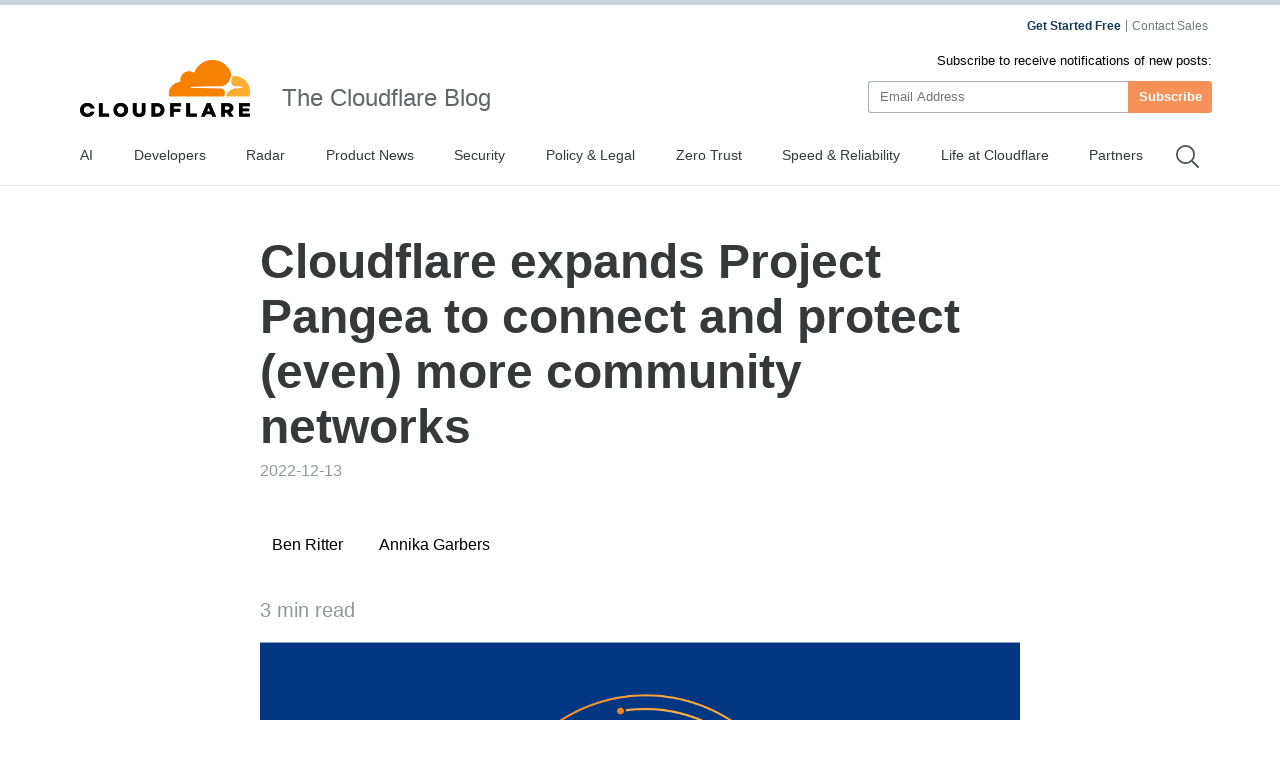

--- FILE ---
content_type: text/html
request_url: https://blog.cloudflare.com/project-pangea-expansion/
body_size: 60486
content:
<!DOCTYPE html><script type="module" src="/_astro/index.astro_astro_type_script_index_0_lang.CoXd8L9s.js"></script> <html lang="en-us" dir="ltr"> <head><meta charset="UTF-8"><script async src="https://ot.www.cloudflare.com/public/vendor/onetrust/scripttemplates/otSDKStub.js" data-document-language="true" type="text/javascript" data-domain-script="b1e05d49-f072-4bae-9116-bdb78af15448"></script><script type="text/javascript">
    window.loadScript = (url, { charset = 'UTF-8', ...attributes } = {}, location = 'head') => {
      const existingScript = document.querySelector('script[src="' + url + '"]');
      if (existingScript) {
        return;
      }

      const script = document.createElement('script');
      script.src = url;
      script.type = 'text/javascript';

      script.async = true;
      script.charset = charset;

      if (attributes) {
        Object.entries(attributes).forEach(([key, value]) => {
          script.setAttribute(key, value);
        });
      }

      if (location === 'head') {
        document.head.appendChild(script);
      } else {
        document.body.appendChild(script);
      }

      return script;
    };
  </script><meta name="HandheldFriendly" content="True"><meta name="viewport" content="width=device-width,minimum-scale=1,initial-scale=1"><meta http-equiv="X-UA-Compatible" content="IE=edge"><meta name="baidu-site-verification" content="KeThzeyMOr"><meta name="baidu-site-verification" content="code-NIlrS7gNhx"><meta name="description" content="A year and a half ago, Cloudflare launched Project Pangea to help provide Internet services to underserved communities. Today, we're sharing what we've learned by partnering with community networks, and announcing an expansion of the project."><title>Cloudflare expands Project Pangea to connect and protect (even) more community networks</title><meta name="title" content="Cloudflare expands Project Pangea to connect and protect (even) more community networks"><meta name="msvalidate.01" content="CF295E1604697F9CAD18B5A232E871F6"><meta class="swiftype" name="language" data-type="string" content="en"><script type="text/javascript">
    function OptanonWrapper() {
      if (!window.zarazTagManager.loaded && window.OnetrustActiveGroups.includes('C0004')) {
        window.zarazTagManager.loadZaraz();
      }

      if (window.zaraz && !window.OnetrustActiveGroups.includes('C0004')) {
        window.zaraz = undefined;
        window.zarazData = undefined;
        window.zarazTagManager.loaded = false;
      }

      if (!window.isCfCookieEventAttached) {
        window.isCfCookieEventAttached = true;
        window.addEventListener('consent.onetrust', async () => {
          await fetch('/', { method: 'HEAD' });
        });
      }
    }
    window.zarazTagManager = {
      loaded: false,
      getEndPoint() {
        return '/static/z/i.js';
      },
      loadZaraz() {
        window.loadScript(window.zarazTagManager.getEndPoint());
        window.zarazTagManager.loaded = true;
      },
    };
  </script><meta name="viewport" content="width=device-width, initial-scale=1.0"><link rel="apple-touch-icon" sizes="180x180" href="/images/favicon-32x32.png"><link rel="icon" type="image/png" sizes="32x32" href="/images/favicon-32x32.png"><link rel="icon" type="image/png" sizes="16x16" href="/images/favicon-32x32.png"><link rel="mask-icon" href="/images/favicon-32x32.png" color="#f78100"><link rel="stylesheet" href="/themes/ashes.min.css"><link rel="sitemap" href="/sitemap.xml"><meta name="msapplication-TileColor" content="#da532c"><meta name="theme-color" content="#ffffff"><link rel="canonical" href="https://blog.cloudflare.com/project-pangea-expansion/"><link rel="alternate" hreflang="en-us" href="https://blog.cloudflare.com/project-pangea-expansion/"><!-- General Meta Tags --><meta property="article:published_time" content="2022-12-13T14:00:00.000+00:00"><meta property="article:modified_time" content="2025-10-03T19:07:32.806Z"><meta property="article:tag" content="Impact Week"><meta property="article:tag" content="Project Pangea"><meta property="article:tag" content="Better Internet"><meta property="article:publisher" content="https://www.facebook.com/cloudflare"><!-- Facebook Meta Tags --><meta property="og:site_name" content="The Cloudflare Blog"><meta property="og:type" content="article"><meta property="og:title" content="Cloudflare expands Project Pangea to connect and protect (even) more community networks"><meta property="og:description" content="A year and a half ago, Cloudflare launched Project Pangea to help provide Internet services to underserved communities. Today, we're sharing what we've learned by partnering with community networks, and announcing an expansion of the project."><meta property="og:url" content="https://blog.cloudflare.com/project-pangea-expansion/"><meta property="og:image:width" content="1200"><meta property="og:image:height" content="628"><!-- Twitter/X Meta Tags --><meta name="twitter:title" content="Cloudflare expands Project Pangea to connect and protect (even) more community networks"><meta name="twitter:description" content="A year and a half ago, Cloudflare launched Project Pangea to help provide Internet services to underserved communities. Today, we're sharing what we've learned by partnering with community networks, and announcing an expansion of the project."><meta name="twitter:url" content="https://blog.cloudflare.com/project-pangea-expansion/"><meta name="twitter:card" content="summary_large_image"><meta name="twitter:label1" content="Written by"><meta name="twitter:data1" content="Ben Ritter"><meta name="twitter:creator" content="@bennetworks"><meta name="twitter:label2" content="Filed under"><meta name="twitter:data2" content="Impact Week,Project Pangea,Better Internet"><meta name="twitter:site" content="@cloudflare"><meta property="og:image" content="https://cf-assets.www.cloudflare.com/zkvhlag99gkb/4i2PJkIsNGYomhhwcCZIqv/e31450b3d2528293f7e41ad4e9c07cd3/project-pangea-expansion-sfIKG0.png"><meta name="twitter:image" content="https://cf-assets.www.cloudflare.com/zkvhlag99gkb/4i2PJkIsNGYomhhwcCZIqv/e31450b3d2528293f7e41ad4e9c07cd3/project-pangea-expansion-sfIKG0.png"><link rel="stylesheet" href="/_astro/index.BriTMC_o.css">
<style>@keyframes astroFadeInOut{0%{opacity:1}to{opacity:0}}@keyframes astroFadeIn{0%{opacity:0;mix-blend-mode:plus-lighter}to{opacity:1;mix-blend-mode:plus-lighter}}@keyframes astroFadeOut{0%{opacity:1;mix-blend-mode:plus-lighter}to{opacity:0;mix-blend-mode:plus-lighter}}@keyframes astroSlideFromRight{0%{transform:translate(100%)}}@keyframes astroSlideFromLeft{0%{transform:translate(-100%)}}@keyframes astroSlideToRight{to{transform:translate(100%)}}@keyframes astroSlideToLeft{to{transform:translate(-100%)}}@media (prefers-reduced-motion){::view-transition-group(*),::view-transition-old(*),::view-transition-new(*){animation:none!important}[data-astro-transition-scope]{animation:none!important}}
</style></head><style>astro-island,astro-slot,astro-static-slot{display:contents}</style><script>(()=>{var e=async t=>{await(await t())()};(self.Astro||(self.Astro={})).only=e;window.dispatchEvent(new Event("astro:only"));})();;(()=>{var A=Object.defineProperty;var g=(i,o,a)=>o in i?A(i,o,{enumerable:!0,configurable:!0,writable:!0,value:a}):i[o]=a;var d=(i,o,a)=>g(i,typeof o!="symbol"?o+"":o,a);{let i={0:t=>m(t),1:t=>a(t),2:t=>new RegExp(t),3:t=>new Date(t),4:t=>new Map(a(t)),5:t=>new Set(a(t)),6:t=>BigInt(t),7:t=>new URL(t),8:t=>new Uint8Array(t),9:t=>new Uint16Array(t),10:t=>new Uint32Array(t),11:t=>1/0*t},o=t=>{let[l,e]=t;return l in i?i[l](e):void 0},a=t=>t.map(o),m=t=>typeof t!="object"||t===null?t:Object.fromEntries(Object.entries(t).map(([l,e])=>[l,o(e)]));class y extends HTMLElement{constructor(){super(...arguments);d(this,"Component");d(this,"hydrator");d(this,"hydrate",async()=>{var b;if(!this.hydrator||!this.isConnected)return;let e=(b=this.parentElement)==null?void 0:b.closest("astro-island[ssr]");if(e){e.addEventListener("astro:hydrate",this.hydrate,{once:!0});return}let c=this.querySelectorAll("astro-slot"),n={},h=this.querySelectorAll("template[data-astro-template]");for(let r of h){let s=r.closest(this.tagName);s!=null&&s.isSameNode(this)&&(n[r.getAttribute("data-astro-template")||"default"]=r.innerHTML,r.remove())}for(let r of c){let s=r.closest(this.tagName);s!=null&&s.isSameNode(this)&&(n[r.getAttribute("name")||"default"]=r.innerHTML)}let p;try{p=this.hasAttribute("props")?m(JSON.parse(this.getAttribute("props"))):{}}catch(r){let s=this.getAttribute("component-url")||"<unknown>",v=this.getAttribute("component-export");throw v&&(s+=` (export ${v})`),console.error(`[hydrate] Error parsing props for component ${s}`,this.getAttribute("props"),r),r}let u;await this.hydrator(this)(this.Component,p,n,{client:this.getAttribute("client")}),this.removeAttribute("ssr"),this.dispatchEvent(new CustomEvent("astro:hydrate"))});d(this,"unmount",()=>{this.isConnected||this.dispatchEvent(new CustomEvent("astro:unmount"))})}disconnectedCallback(){document.removeEventListener("astro:after-swap",this.unmount),document.addEventListener("astro:after-swap",this.unmount,{once:!0})}connectedCallback(){if(!this.hasAttribute("await-children")||document.readyState==="interactive"||document.readyState==="complete")this.childrenConnectedCallback();else{let e=()=>{document.removeEventListener("DOMContentLoaded",e),c.disconnect(),this.childrenConnectedCallback()},c=new MutationObserver(()=>{var n;((n=this.lastChild)==null?void 0:n.nodeType)===Node.COMMENT_NODE&&this.lastChild.nodeValue==="astro:end"&&(this.lastChild.remove(),e())});c.observe(this,{childList:!0}),document.addEventListener("DOMContentLoaded",e)}}async childrenConnectedCallback(){let e=this.getAttribute("before-hydration-url");e&&await import(e),this.start()}async start(){let e=JSON.parse(this.getAttribute("opts")),c=this.getAttribute("client");if(Astro[c]===void 0){window.addEventListener(`astro:${c}`,()=>this.start(),{once:!0});return}try{await Astro[c](async()=>{let n=this.getAttribute("renderer-url"),[h,{default:p}]=await Promise.all([import(this.getAttribute("component-url")),n?import(n):()=>()=>{}]),u=this.getAttribute("component-export")||"default";if(!u.includes("."))this.Component=h[u];else{this.Component=h;for(let f of u.split("."))this.Component=this.Component[f]}return this.hydrator=p,this.hydrate},e,this)}catch(n){console.error(`[astro-island] Error hydrating ${this.getAttribute("component-url")}`,n)}}attributeChangedCallback(){this.hydrate()}}d(y,"observedAttributes",["props"]),customElements.get("astro-island")||customElements.define("astro-island",y)}})();</script><astro-island uid="Z1j2Lb7" component-url="/_astro/GoogleAnalytics.O41kpLbs.js" component-export="GoogleAnalytics" renderer-url="/_astro/client.CI64Qvmy.js" props="{&quot;title&quot;:[0,&quot;Cloudflare expands Project Pangea to connect and protect (even) more community networks&quot;],&quot;canonical&quot;:[0,&quot;https://blog.cloudflare.com/project-pangea-expansion&quot;],&quot;info&quot;:[0,{&quot;id&quot;:[0,&quot;3ArYFZgZKX6vlpf4KQrqaa&quot;],&quot;title&quot;:[0,&quot;Cloudflare expands Project Pangea to connect and protect (even) more community networks&quot;],&quot;slug&quot;:[0,&quot;project-pangea-expansion&quot;],&quot;excerpt&quot;:[0,&quot;A year and a half ago, Cloudflare launched Project Pangea to help provide Internet services to underserved communities. Today, we&#39;re sharing what we&#39;ve learned by partnering with community networks, and announcing an expansion of the project.&quot;],&quot;featured&quot;:[0,false],&quot;html&quot;:[0,&quot;\n            &lt;figure class=\&quot;kg-card kg-image-card \&quot;&gt;\n            \n            &lt;Image src=\&quot;https://cf-assets.www.cloudflare.com/zkvhlag99gkb/2jplrBJ1BC6xfrR3F8DzoQ/e8d0f70244f6e44f904459f444ddf5e5/image1-19.png\&quot; alt=\&quot;Cloudflare expands Project Pangea to connect and protect (even) more community networks\&quot; class=\&quot;kg-image\&quot; width=\&quot;1200\&quot; height=\&quot;676\&quot; loading=\&quot;lazy\&quot;/&gt;\n            \n            &lt;/figure&gt;&lt;p&gt;In July 2021, Cloudflare &lt;a href=\&quot;/pangea/\&quot;&gt;announced Project Pangea&lt;/a&gt; to help underserved community networks get access to the Internet for free. Today, as part of &lt;a href=\&quot;https://www.cloudflare.com/impact-week/\&quot;&gt;Impact Week&lt;/a&gt;, we’re excited to expand this program to support even more communities by relaxing the &lt;a href=\&quot;https://www.cloudflare.com/pangea/\&quot;&gt;technical requirements&lt;/a&gt; to participate.&lt;/p&gt;&lt;p&gt;Previously, in order to be eligible for Project Pangea, participants would need to bring at least a /24 block of IP space for Cloudflare to advertise on their behalf (referred to as “&lt;a href=\&quot;https://developers.cloudflare.com/byoip/\&quot;&gt;Bring Your Own IP&lt;/a&gt;”). But everyone should have secure, fast, and reliable access to the Internet, without being gated by costly network resources like IPv4 space. Starting now, participants no longer need to bring a /24 in order to access Pangea services: Internet connectivity, DDoS protection, network firewalling, traffic acceleration, and more, are available for free for eligible networks.&lt;/p&gt;\n    &lt;div class=\&quot;flex anchor relative\&quot;&gt;\n      &lt;h3 id=\&quot;how-is-project-pangea-helping-community-networks\&quot;&gt;How is Project Pangea helping community networks?&lt;/h3&gt;\n      &lt;a href=\&quot;#how-is-project-pangea-helping-community-networks\&quot; aria-hidden=\&quot;true\&quot; class=\&quot;relative sm:absolute sm:-left-5\&quot;&gt;\n        &lt;svg width=\&quot;16\&quot; height=\&quot;16\&quot; viewBox=\&quot;0 0 24 24\&quot;&gt;&lt;path fill=\&quot;currentcolor\&quot; d=\&quot;m12.11 15.39-3.88 3.88a2.52 2.52 0 0 1-3.5 0 2.47 2.47 0 0 1 0-3.5l3.88-3.88a1 1 0 0 0-1.42-1.42l-3.88 3.89a4.48 4.48 0 0 0 6.33 6.33l3.89-3.88a1 1 0 1 0-1.42-1.42Zm8.58-12.08a4.49 4.49 0 0 0-6.33 0l-3.89 3.88a1 1 0 0 0 1.42 1.42l3.88-3.88a2.52 2.52 0 0 1 3.5 0 2.47 2.47 0 0 1 0 3.5l-3.88 3.88a1 1 0 1 0 1.42 1.42l3.88-3.89a4.49 4.49 0 0 0 0-6.33ZM8.83 15.17a1 1 0 0 0 1.1.22 1 1 0 0 0 .32-.22l4.92-4.92a1 1 0 0 0-1.42-1.42l-4.92 4.92a1 1 0 0 0 0 1.42Z\&quot;&gt;&lt;/path&gt;&lt;/svg&gt;\n      &lt;/a&gt;\n    &lt;/div&gt;\n    &lt;p&gt;The Internet Society, or ISOC, describes community networks as “when people come together to build and maintain the necessary infrastructure for Internet connection.” Most often, community networks emerge from need, and in response to the lack or absence of available Internet connectivity.&lt;/p&gt;&lt;p&gt;Cloudflare’s global network, which spans more than 275 cities across the world, provides us with the unique opportunity to help community networks of all shapes and sizes. Cloudflare offers community networks secure, fast, and reliable Internet access through &lt;a href=\&quot;https://www.cloudflare.com/magic-transit/\&quot;&gt;Magic Transit&lt;/a&gt;, and frees up time for community network operators by mitigating malicious traffic. This empowers operators to focus more on managing the &lt;a href=\&quot;/last-mile-insights/\&quot;&gt;last mile&lt;/a&gt; connections to network users.&lt;/p&gt;&lt;p&gt;By placing a community network behind Cloudflare with Magic Transit, those networks are automatically protected against &lt;a href=\&quot;https://www.cloudflare.com/learning/ddos/what-is-a-ddos-attack/\&quot;&gt;Distributed Denial of Service&lt;/a&gt; attacks which often overwhelm network and security devices, or undersized Internet connections. Beyond mitigating DDoS attacks, Cloudflare also offers &lt;a href=\&quot;https://www.cloudflare.com/magic-firewall/\&quot;&gt;Magic Firewall&lt;/a&gt; through Project Pangea. Magic Firewall is a firewall as a service, and enables operators to remove physical firewalls and still enforce network level firewall rules. Implementing Magic Firewall in place of a physical firewall removes a single point of failure, and another device which needs to be upgraded during a maintenance window.&lt;/p&gt;&lt;p&gt;As community networks grow to support more users, the bandwidth required and the exposure to attack traffic also grows. One challenge with growing a network and providing security is that on premise firewalls need to be replaced or upgraded when they hit specific bandwidth limitations. The security appliance is often an expensive bottleneck to upgrade, preventing networks from helping more users. One unique benefit to using Cloudflare for network connectivity is that unlike an on premise network firewall, operators never need to upgrade Cloudflare. Incoming traffic is distributed across hundreds of locations, allowing Cloudflare to provide security services, and block attacks across the whole Cloudflare network.&lt;/p&gt;\n            &lt;figure class=\&quot;kg-card kg-image-card kg-width-wide\&quot;&gt;\n            \n            &lt;Image src=\&quot;https://cf-assets.www.cloudflare.com/zkvhlag99gkb/5I04lgj13q6VUMufBbyYTJ/f6dfe08fc3696cdfb481c8029c857c7c/image2-18.png\&quot; alt=\&quot;One of several possible deployment models Pangea participants can use to get connected\&quot; class=\&quot;kg-image\&quot; width=\&quot;1600\&quot; height=\&quot;399\&quot; loading=\&quot;lazy\&quot;/&gt;\n            \n            &lt;/figure&gt;&lt;p&gt;&lt;i&gt;One of several possible&lt;/i&gt; &lt;a href=\&quot;/pangea/\&quot;&gt;&lt;i&gt;deployment models&lt;/i&gt;&lt;/a&gt; &lt;i&gt;Pangea participants can use to get connected&lt;/i&gt;&lt;/p&gt;\n    &lt;div class=\&quot;flex anchor relative\&quot;&gt;\n      &lt;h3 id=\&quot;pangea-participant-highlight-ayva-networks\&quot;&gt;Pangea participant highlight: Ayva Networks&lt;/h3&gt;\n      &lt;a href=\&quot;#pangea-participant-highlight-ayva-networks\&quot; aria-hidden=\&quot;true\&quot; class=\&quot;relative sm:absolute sm:-left-5\&quot;&gt;\n        &lt;svg width=\&quot;16\&quot; height=\&quot;16\&quot; viewBox=\&quot;0 0 24 24\&quot;&gt;&lt;path fill=\&quot;currentcolor\&quot; d=\&quot;m12.11 15.39-3.88 3.88a2.52 2.52 0 0 1-3.5 0 2.47 2.47 0 0 1 0-3.5l3.88-3.88a1 1 0 0 0-1.42-1.42l-3.88 3.89a4.48 4.48 0 0 0 6.33 6.33l3.89-3.88a1 1 0 1 0-1.42-1.42Zm8.58-12.08a4.49 4.49 0 0 0-6.33 0l-3.89 3.88a1 1 0 0 0 1.42 1.42l3.88-3.88a2.52 2.52 0 0 1 3.5 0 2.47 2.47 0 0 1 0 3.5l-3.88 3.88a1 1 0 1 0 1.42 1.42l3.88-3.89a4.49 4.49 0 0 0 0-6.33ZM8.83 15.17a1 1 0 0 0 1.1.22 1 1 0 0 0 .32-.22l4.92-4.92a1 1 0 0 0-1.42-1.42l-4.92 4.92a1 1 0 0 0 0 1.42Z\&quot;&gt;&lt;/path&gt;&lt;/svg&gt;\n      &lt;/a&gt;\n    &lt;/div&gt;\n    &lt;p&gt;Ayva Networks is a not-for-profit Wireless Internet Service Provider that provides backbone and Internet services to approximately 400 households in the rural mountain areas west of Boulder, Colorado. In 2023, they will grow their network to provide more gigabit network access. Nick Wilson from Ayva Networks explains that &amp;quot;&lt;i&gt;reliable Internet in our community isn&amp;#39;t a privilege, it&amp;#39;s an essential utility, and often provides the only means of communication for many homes in our region as cellular service is generally rare.&lt;/i&gt;&amp;quot;&lt;/p&gt;&lt;p&gt;After connecting through Magic Transit, Nick shared &amp;quot;&lt;i&gt;speeds are noticeably better on Magic Transit, especially for those who work with cloud resources&lt;/i&gt;&amp;quot; and that &amp;quot;&lt;i&gt;our firewalls deal with a lot less background noise&lt;/i&gt;&amp;quot; due to all the attack traffic mitigated by Cloudflare.&lt;/p&gt;&lt;p&gt;Colorado&amp;#39;s environment can be pretty extreme, and present many challenges to running a Wireless Internet Service Provider. Ayva Networks responds to 100+ mph wind, massive hail, blizzards, flooding, insects, lightning, and fire. By using Magic Transit, Ayva Networks is better able “&lt;i&gt;to engineer traffic flows much more granularly than we otherwise are able to with BGP alone, and has become an essential tool for us in mitigating and responding to outages.&lt;/i&gt;&amp;quot;&lt;/p&gt;\n    &lt;div class=\&quot;flex anchor relative\&quot;&gt;\n      &lt;h3 id=\&quot;what-have-we-learned-since-launching-project-pangea\&quot;&gt;What have we learned since launching Project Pangea?&lt;/h3&gt;\n      &lt;a href=\&quot;#what-have-we-learned-since-launching-project-pangea\&quot; aria-hidden=\&quot;true\&quot; class=\&quot;relative sm:absolute sm:-left-5\&quot;&gt;\n        &lt;svg width=\&quot;16\&quot; height=\&quot;16\&quot; viewBox=\&quot;0 0 24 24\&quot;&gt;&lt;path fill=\&quot;currentcolor\&quot; d=\&quot;m12.11 15.39-3.88 3.88a2.52 2.52 0 0 1-3.5 0 2.47 2.47 0 0 1 0-3.5l3.88-3.88a1 1 0 0 0-1.42-1.42l-3.88 3.89a4.48 4.48 0 0 0 6.33 6.33l3.89-3.88a1 1 0 1 0-1.42-1.42Zm8.58-12.08a4.49 4.49 0 0 0-6.33 0l-3.89 3.88a1 1 0 0 0 1.42 1.42l3.88-3.88a2.52 2.52 0 0 1 3.5 0 2.47 2.47 0 0 1 0 3.5l-3.88 3.88a1 1 0 1 0 1.42 1.42l3.88-3.89a4.49 4.49 0 0 0 0-6.33ZM8.83 15.17a1 1 0 0 0 1.1.22 1 1 0 0 0 .32-.22l4.92-4.92a1 1 0 0 0-1.42-1.42l-4.92 4.92a1 1 0 0 0 0 1.42Z\&quot;&gt;&lt;/path&gt;&lt;/svg&gt;\n      &lt;/a&gt;\n    &lt;/div&gt;\n    &lt;p&gt;We’ve been privileged to help a lot of great organizations like Ayva Networks connect more people to the Internet. Many community networks are passion projects, and are run by volunteers who want to make a difference in their community. Volunteers often only have limited time to contribute, and this has emphasized how simple we need to make it for organizations of any size to get up and running behind Cloudflare.&lt;/p&gt;&lt;p&gt;Another challenge we did not foresee is that many community networks do not have their own network IP address space. IP addresses are needed by all computers to communicate on the Internet. Until today, Magic Transit and Magic Firewall required that community networks provide their own IP addresses. We recently extended Magic Transit to support customers without their own IP address space with &lt;a href=\&quot;/protect-all-network-traffic/\&quot;&gt;Magic Transit with Cloudflare IPs&lt;/a&gt;, and we’re excited to bring this functionality to community networks via Project Pangea.&lt;/p&gt;\n    &lt;div class=\&quot;flex anchor relative\&quot;&gt;\n      &lt;h3 id=\&quot;how-can-my-community-network-get-involved\&quot;&gt;How can my community network get involved?&lt;/h3&gt;\n      &lt;a href=\&quot;#how-can-my-community-network-get-involved\&quot; aria-hidden=\&quot;true\&quot; class=\&quot;relative sm:absolute sm:-left-5\&quot;&gt;\n        &lt;svg width=\&quot;16\&quot; height=\&quot;16\&quot; viewBox=\&quot;0 0 24 24\&quot;&gt;&lt;path fill=\&quot;currentcolor\&quot; d=\&quot;m12.11 15.39-3.88 3.88a2.52 2.52 0 0 1-3.5 0 2.47 2.47 0 0 1 0-3.5l3.88-3.88a1 1 0 0 0-1.42-1.42l-3.88 3.89a4.48 4.48 0 0 0 6.33 6.33l3.89-3.88a1 1 0 1 0-1.42-1.42Zm8.58-12.08a4.49 4.49 0 0 0-6.33 0l-3.89 3.88a1 1 0 0 0 1.42 1.42l3.88-3.88a2.52 2.52 0 0 1 3.5 0 2.47 2.47 0 0 1 0 3.5l-3.88 3.88a1 1 0 1 0 1.42 1.42l3.88-3.89a4.49 4.49 0 0 0 0-6.33ZM8.83 15.17a1 1 0 0 0 1.1.22 1 1 0 0 0 .32-.22l4.92-4.92a1 1 0 0 0-1.42-1.42l-4.92 4.92a1 1 0 0 0 0 1.42Z\&quot;&gt;&lt;/path&gt;&lt;/svg&gt;\n      &lt;/a&gt;\n    &lt;/div&gt;\n    &lt;p&gt;Check out our &lt;a href=\&quot;https://www.cloudflare.com/pangea/\&quot;&gt;landing page&lt;/a&gt; to learn more and apply for Project Pangea today.&lt;/p&gt;&quot;],&quot;published_at&quot;:[0,&quot;2022-12-13T14:00:00.000+00:00&quot;],&quot;updated_at&quot;:[0,&quot;2025-10-03T19:07:32.806Z&quot;],&quot;feature_image&quot;:[0,&quot;https://cf-assets.www.cloudflare.com/zkvhlag99gkb/30dOVftNVcrmFjnRHIoNYv/dcd341d38f044e6b9ce1abdba3a7e12b/project-pangea-expansion.png&quot;],&quot;tags&quot;:[1,[[0,{&quot;id&quot;:[0,&quot;6lUVvF42EgOEz8W2khsQKl&quot;],&quot;name&quot;:[0,&quot;Impact Week&quot;],&quot;slug&quot;:[0,&quot;impact-week&quot;]}],[0,{&quot;id&quot;:[0,&quot;6DztJkFpX9dQTerEBwqNwc&quot;],&quot;name&quot;:[0,&quot;Project Pangea&quot;],&quot;slug&quot;:[0,&quot;project-pangea&quot;]}],[0,{&quot;id&quot;:[0,&quot;3Fo5JgRZ6Fh2HHzhEr7AKn&quot;],&quot;name&quot;:[0,&quot;Better Internet&quot;],&quot;slug&quot;:[0,&quot;better-internet&quot;]}]]],&quot;relatedTags&quot;:[0],&quot;authors&quot;:[1,[[0,{&quot;name&quot;:[0,&quot;Ben Ritter&quot;],&quot;slug&quot;:[0,&quot;ben-ritter&quot;],&quot;bio&quot;:[0,null],&quot;profile_image&quot;:[0,&quot;https://cf-assets.www.cloudflare.com/zkvhlag99gkb/6fRJj6xAtHZ7nKOHyo4FYY/ae709739d18202d42a9c16119be9d155/ben-ritter.jpeg&quot;],&quot;location&quot;:[0,null],&quot;website&quot;:[0,null],&quot;twitter&quot;:[0,&quot;@bennetworks&quot;],&quot;facebook&quot;:[0,null],&quot;publiclyIndex&quot;:[0,true]}],[0,{&quot;name&quot;:[0,&quot;Annika Garbers&quot;],&quot;slug&quot;:[0,&quot;annika&quot;],&quot;bio&quot;:[0,null],&quot;profile_image&quot;:[0,&quot;https://cf-assets.www.cloudflare.com/zkvhlag99gkb/6SY53ZloWPZ3xlkvdwhfNZ/ac5d40ee46780432e16dd7fc74c1e698/annika.png&quot;],&quot;location&quot;:[0,null],&quot;website&quot;:[0,null],&quot;twitter&quot;:[0,&quot;@annikagarbers&quot;],&quot;facebook&quot;:[0,null],&quot;publiclyIndex&quot;:[0,true]}]]],&quot;meta_description&quot;:[0,&quot;A year and a half ago, Cloudflare launched Project Pangea to help provide Internet services to underserved communities. Today, we&#39;re sharing what we&#39;ve learned by partnering with community networks, and announcing an expansion of the project.&quot;],&quot;primary_author&quot;:[0,{}],&quot;localeList&quot;:[0,{&quot;name&quot;:[0,&quot;Cloudflare expands Project Pangea to connect and protect (even) more community networks Config&quot;],&quot;enUS&quot;:[0,&quot;English for Locale&quot;],&quot;zhCN&quot;:[0,&quot;No Page for Locale&quot;],&quot;zhHansCN&quot;:[0,&quot;No Page for Locale&quot;],&quot;zhTW&quot;:[0,&quot;No Page for Locale&quot;],&quot;frFR&quot;:[0,&quot;No Page for Locale&quot;],&quot;deDE&quot;:[0,&quot;No Page for Locale&quot;],&quot;itIT&quot;:[0,&quot;No Page for Locale&quot;],&quot;jaJP&quot;:[0,&quot;No Page for Locale&quot;],&quot;koKR&quot;:[0,&quot;No Page for Locale&quot;],&quot;ptBR&quot;:[0,&quot;No Page for Locale&quot;],&quot;esLA&quot;:[0,&quot;No Page for Locale&quot;],&quot;esES&quot;:[0,&quot;No Page for Locale&quot;],&quot;enAU&quot;:[0,&quot;No Page for Locale&quot;],&quot;enCA&quot;:[0,&quot;No Page for Locale&quot;],&quot;enIN&quot;:[0,&quot;No Page for Locale&quot;],&quot;enGB&quot;:[0,&quot;No Page for Locale&quot;],&quot;idID&quot;:[0,&quot;No Page for Locale&quot;],&quot;ruRU&quot;:[0,&quot;No Page for Locale&quot;],&quot;svSE&quot;:[0,&quot;No Page for Locale&quot;],&quot;viVN&quot;:[0,&quot;No Page for Locale&quot;],&quot;plPL&quot;:[0,&quot;No Page for Locale&quot;],&quot;arAR&quot;:[0,&quot;No Page for Locale&quot;],&quot;nlNL&quot;:[0,&quot;No Page for Locale&quot;],&quot;thTH&quot;:[0,&quot;No Page for Locale&quot;],&quot;trTR&quot;:[0,&quot;No Page for Locale&quot;],&quot;heIL&quot;:[0,&quot;No Page for Locale&quot;],&quot;lvLV&quot;:[0,&quot;No Page for Locale&quot;],&quot;etEE&quot;:[0,&quot;No Page for Locale&quot;],&quot;ltLT&quot;:[0,&quot;No Page for Locale&quot;]}],&quot;url&quot;:[0,&quot;https://blog.cloudflare.com/project-pangea-expansion&quot;],&quot;metadata&quot;:[0,{&quot;title&quot;:[0,&quot;Cloudflare expands Project Pangea to connect and protect (even) more community networks&quot;],&quot;description&quot;:[0,&quot;A year and a half ago, Cloudflare launched Project Pangea to help provide Internet services to underserved communities. Today, we&#39;re sharing what we&#39;ve learned by partnering with community networks, and announcing an expansion of the project.&quot;],&quot;imgPreview&quot;:[0,&quot;https://cf-assets.www.cloudflare.com/zkvhlag99gkb/4i2PJkIsNGYomhhwcCZIqv/e31450b3d2528293f7e41ad4e9c07cd3/project-pangea-expansion-sfIKG0.png&quot;]}],&quot;publicly_index&quot;:[0,true]}],&quot;tagInfo&quot;:[0],&quot;authorInfo&quot;:[0],&quot;translatedPosts&quot;:[1,[]]}" ssr client="only" opts="{&quot;name&quot;:&quot;GoogleAnalytics&quot;,&quot;value&quot;:&quot;react&quot;}"></astro-island><script>(()=>{var l=(n,t)=>{let i=async()=>{await(await n())()},e=typeof t.value=="object"?t.value:void 0,s={timeout:e==null?void 0:e.timeout};"requestIdleCallback"in window?window.requestIdleCallback(i,s):setTimeout(i,s.timeout||200)};(self.Astro||(self.Astro={})).idle=l;window.dispatchEvent(new Event("astro:idle"));})();</script><astro-island uid="14whVC" prefix="r7" component-url="/_astro/Navigation.BG9ngiam.js" component-export="Navigation" renderer-url="/_astro/client.CI64Qvmy.js" props="{&quot;title&quot;:[0,&quot;The Cloudflare Blog&quot;],&quot;logo&quot;:[0,&quot;//images.ctfassets.net/zkvhlag99gkb/69RwBidpiEHCDZ9rFVVk7T/092507edbed698420b89658e5a6d5105/CF_logo_stacked_blktype.png&quot;],&quot;pagesStore&quot;:[0,{&quot;page&quot;:[0,&quot;Post&quot;],&quot;slug&quot;:[0,&quot;project-pangea-expansion&quot;],&quot;translationsAvailable&quot;:[1,[]],&quot;navData&quot;:[1,[[0,{&quot;metadata&quot;:[0,{&quot;tags&quot;:[1,[]],&quot;concepts&quot;:[1,[]]}],&quot;sys&quot;:[0,{&quot;space&quot;:[0,{&quot;sys&quot;:[0,{&quot;type&quot;:[0,&quot;Link&quot;],&quot;linkType&quot;:[0,&quot;Space&quot;],&quot;id&quot;:[0,&quot;zkvhlag99gkb&quot;]}]}],&quot;id&quot;:[0,&quot;6Foe3R8of95cWVnQwe5Toi&quot;],&quot;type&quot;:[0,&quot;Entry&quot;],&quot;createdAt&quot;:[0,&quot;2024-10-09T22:44:28.803Z&quot;],&quot;updatedAt&quot;:[0,&quot;2026-01-29T02:01:17.706Z&quot;],&quot;environment&quot;:[0,{&quot;sys&quot;:[0,{&quot;id&quot;:[0,&quot;master&quot;],&quot;type&quot;:[0,&quot;Link&quot;],&quot;linkType&quot;:[0,&quot;Environment&quot;]}]}],&quot;publishedVersion&quot;:[0,311],&quot;revision&quot;:[0,85],&quot;contentType&quot;:[0,{&quot;sys&quot;:[0,{&quot;type&quot;:[0,&quot;Link&quot;],&quot;linkType&quot;:[0,&quot;ContentType&quot;],&quot;id&quot;:[0,&quot;blogTag&quot;]}]}],&quot;locale&quot;:[0,&quot;en-US&quot;]}],&quot;fields&quot;:[0,{&quot;entryTitle&quot;:[0,&quot;AI&quot;],&quot;name&quot;:[0,&quot;AI&quot;],&quot;slug&quot;:[0,&quot;ai&quot;],&quot;featured&quot;:[0,true],&quot;publiclyIndex&quot;:[0,true]}]}],[0,{&quot;metadata&quot;:[0,{&quot;tags&quot;:[1,[]],&quot;concepts&quot;:[1,[]]}],&quot;sys&quot;:[0,{&quot;space&quot;:[0,{&quot;sys&quot;:[0,{&quot;type&quot;:[0,&quot;Link&quot;],&quot;linkType&quot;:[0,&quot;Space&quot;],&quot;id&quot;:[0,&quot;zkvhlag99gkb&quot;]}]}],&quot;id&quot;:[0,&quot;4HIPcb68qM0e26fIxyfzwQ&quot;],&quot;type&quot;:[0,&quot;Entry&quot;],&quot;createdAt&quot;:[0,&quot;2024-10-09T19:43:21.536Z&quot;],&quot;updatedAt&quot;:[0,&quot;2026-01-29T05:01:26.279Z&quot;],&quot;environment&quot;:[0,{&quot;sys&quot;:[0,{&quot;id&quot;:[0,&quot;master&quot;],&quot;type&quot;:[0,&quot;Link&quot;],&quot;linkType&quot;:[0,&quot;Environment&quot;]}]}],&quot;publishedVersion&quot;:[0,203],&quot;revision&quot;:[0,69],&quot;contentType&quot;:[0,{&quot;sys&quot;:[0,{&quot;type&quot;:[0,&quot;Link&quot;],&quot;linkType&quot;:[0,&quot;ContentType&quot;],&quot;id&quot;:[0,&quot;blogTag&quot;]}]}],&quot;locale&quot;:[0,&quot;en-US&quot;]}],&quot;fields&quot;:[0,{&quot;entryTitle&quot;:[0,&quot;Developers&quot;],&quot;name&quot;:[0,&quot;Developers&quot;],&quot;slug&quot;:[0,&quot;developers&quot;],&quot;featured&quot;:[0,true],&quot;publiclyIndex&quot;:[0,true]}]}],[0,{&quot;metadata&quot;:[0,{&quot;tags&quot;:[1,[]],&quot;concepts&quot;:[1,[]]}],&quot;sys&quot;:[0,{&quot;space&quot;:[0,{&quot;sys&quot;:[0,{&quot;type&quot;:[0,&quot;Link&quot;],&quot;linkType&quot;:[0,&quot;Space&quot;],&quot;id&quot;:[0,&quot;zkvhlag99gkb&quot;]}]}],&quot;id&quot;:[0,&quot;5kZtWqjqa7aOUoZr8NFGwI&quot;],&quot;type&quot;:[0,&quot;Entry&quot;],&quot;createdAt&quot;:[0,&quot;2024-10-09T19:43:26.040Z&quot;],&quot;updatedAt&quot;:[0,&quot;2026-01-30T02:01:21.896Z&quot;],&quot;environment&quot;:[0,{&quot;sys&quot;:[0,{&quot;id&quot;:[0,&quot;master&quot;],&quot;type&quot;:[0,&quot;Link&quot;],&quot;linkType&quot;:[0,&quot;Environment&quot;]}]}],&quot;publishedVersion&quot;:[0,250],&quot;revision&quot;:[0,62],&quot;contentType&quot;:[0,{&quot;sys&quot;:[0,{&quot;type&quot;:[0,&quot;Link&quot;],&quot;linkType&quot;:[0,&quot;ContentType&quot;],&quot;id&quot;:[0,&quot;blogTag&quot;]}]}],&quot;locale&quot;:[0,&quot;en-US&quot;]}],&quot;fields&quot;:[0,{&quot;entryTitle&quot;:[0,&quot;Cloudflare Radar&quot;],&quot;name&quot;:[0,&quot;Radar&quot;],&quot;slug&quot;:[0,&quot;cloudflare-radar&quot;],&quot;featured&quot;:[0,true],&quot;publiclyIndex&quot;:[0,true]}]}],[0,{&quot;metadata&quot;:[0,{&quot;tags&quot;:[1,[]],&quot;concepts&quot;:[1,[]]}],&quot;sys&quot;:[0,{&quot;space&quot;:[0,{&quot;sys&quot;:[0,{&quot;type&quot;:[0,&quot;Link&quot;],&quot;linkType&quot;:[0,&quot;Space&quot;],&quot;id&quot;:[0,&quot;zkvhlag99gkb&quot;]}]}],&quot;id&quot;:[0,&quot;6QktrXeEFcl4e2dZUTZVGl&quot;],&quot;type&quot;:[0,&quot;Entry&quot;],&quot;createdAt&quot;:[0,&quot;2024-10-09T19:43:20.198Z&quot;],&quot;updatedAt&quot;:[0,&quot;2025-04-09T11:02:56.665Z&quot;],&quot;environment&quot;:[0,{&quot;sys&quot;:[0,{&quot;id&quot;:[0,&quot;master&quot;],&quot;type&quot;:[0,&quot;Link&quot;],&quot;linkType&quot;:[0,&quot;Environment&quot;]}]}],&quot;publishedVersion&quot;:[0,68],&quot;revision&quot;:[0,28],&quot;contentType&quot;:[0,{&quot;sys&quot;:[0,{&quot;type&quot;:[0,&quot;Link&quot;],&quot;linkType&quot;:[0,&quot;ContentType&quot;],&quot;id&quot;:[0,&quot;blogTag&quot;]}]}],&quot;locale&quot;:[0,&quot;en-US&quot;]}],&quot;fields&quot;:[0,{&quot;entryTitle&quot;:[0,&quot;Product News&quot;],&quot;name&quot;:[0,&quot;Product News&quot;],&quot;slug&quot;:[0,&quot;product-news&quot;],&quot;featured&quot;:[0,true]}]}],[0,{&quot;metadata&quot;:[0,{&quot;tags&quot;:[1,[]],&quot;concepts&quot;:[1,[]]}],&quot;sys&quot;:[0,{&quot;space&quot;:[0,{&quot;sys&quot;:[0,{&quot;type&quot;:[0,&quot;Link&quot;],&quot;linkType&quot;:[0,&quot;Space&quot;],&quot;id&quot;:[0,&quot;zkvhlag99gkb&quot;]}]}],&quot;id&quot;:[0,&quot;6Mp7ouACN2rT3YjL1xaXJx&quot;],&quot;type&quot;:[0,&quot;Entry&quot;],&quot;createdAt&quot;:[0,&quot;2024-10-09T19:42:46.231Z&quot;],&quot;updatedAt&quot;:[0,&quot;2026-01-29T05:01:21.092Z&quot;],&quot;environment&quot;:[0,{&quot;sys&quot;:[0,{&quot;id&quot;:[0,&quot;master&quot;],&quot;type&quot;:[0,&quot;Link&quot;],&quot;linkType&quot;:[0,&quot;Environment&quot;]}]}],&quot;publishedVersion&quot;:[0,228],&quot;revision&quot;:[0,68],&quot;contentType&quot;:[0,{&quot;sys&quot;:[0,{&quot;type&quot;:[0,&quot;Link&quot;],&quot;linkType&quot;:[0,&quot;ContentType&quot;],&quot;id&quot;:[0,&quot;blogTag&quot;]}]}],&quot;locale&quot;:[0,&quot;en-US&quot;]}],&quot;fields&quot;:[0,{&quot;entryTitle&quot;:[0,&quot;Security&quot;],&quot;name&quot;:[0,&quot;Security&quot;],&quot;slug&quot;:[0,&quot;security&quot;],&quot;featured&quot;:[0,true],&quot;publiclyIndex&quot;:[0,true]}]}],[0,{&quot;metadata&quot;:[0,{&quot;tags&quot;:[1,[]],&quot;concepts&quot;:[1,[]]}],&quot;sys&quot;:[0,{&quot;space&quot;:[0,{&quot;sys&quot;:[0,{&quot;type&quot;:[0,&quot;Link&quot;],&quot;linkType&quot;:[0,&quot;Space&quot;],&quot;id&quot;:[0,&quot;zkvhlag99gkb&quot;]}]}],&quot;id&quot;:[0,&quot;16yk8DVbNNifxov5cWvAov&quot;],&quot;type&quot;:[0,&quot;Entry&quot;],&quot;createdAt&quot;:[0,&quot;2024-10-09T19:56:23.848Z&quot;],&quot;updatedAt&quot;:[0,&quot;2025-10-14T05:04:58.023Z&quot;],&quot;environment&quot;:[0,{&quot;sys&quot;:[0,{&quot;id&quot;:[0,&quot;master&quot;],&quot;type&quot;:[0,&quot;Link&quot;],&quot;linkType&quot;:[0,&quot;Environment&quot;]}]}],&quot;publishedVersion&quot;:[0,75],&quot;revision&quot;:[0,32],&quot;contentType&quot;:[0,{&quot;sys&quot;:[0,{&quot;type&quot;:[0,&quot;Link&quot;],&quot;linkType&quot;:[0,&quot;ContentType&quot;],&quot;id&quot;:[0,&quot;blogTag&quot;]}]}],&quot;locale&quot;:[0,&quot;en-US&quot;]}],&quot;fields&quot;:[0,{&quot;entryTitle&quot;:[0,&quot;Policy &amp; Legal&quot;],&quot;name&quot;:[0,&quot;Policy &amp; Legal&quot;],&quot;slug&quot;:[0,&quot;policy&quot;],&quot;featured&quot;:[0,true],&quot;publiclyIndex&quot;:[0,true]}]}],[0,{&quot;metadata&quot;:[0,{&quot;tags&quot;:[1,[]],&quot;concepts&quot;:[1,[]]}],&quot;sys&quot;:[0,{&quot;space&quot;:[0,{&quot;sys&quot;:[0,{&quot;type&quot;:[0,&quot;Link&quot;],&quot;linkType&quot;:[0,&quot;Space&quot;],&quot;id&quot;:[0,&quot;zkvhlag99gkb&quot;]}]}],&quot;id&quot;:[0,&quot;J61Eszqn98amrYHq4IhTx&quot;],&quot;type&quot;:[0,&quot;Entry&quot;],&quot;createdAt&quot;:[0,&quot;2024-10-09T19:43:46.068Z&quot;],&quot;updatedAt&quot;:[0,&quot;2025-10-14T05:04:56.395Z&quot;],&quot;environment&quot;:[0,{&quot;sys&quot;:[0,{&quot;id&quot;:[0,&quot;master&quot;],&quot;type&quot;:[0,&quot;Link&quot;],&quot;linkType&quot;:[0,&quot;Environment&quot;]}]}],&quot;publishedVersion&quot;:[0,148],&quot;revision&quot;:[0,47],&quot;contentType&quot;:[0,{&quot;sys&quot;:[0,{&quot;type&quot;:[0,&quot;Link&quot;],&quot;linkType&quot;:[0,&quot;ContentType&quot;],&quot;id&quot;:[0,&quot;blogTag&quot;]}]}],&quot;locale&quot;:[0,&quot;en-US&quot;]}],&quot;fields&quot;:[0,{&quot;entryTitle&quot;:[0,&quot;Zero Trust&quot;],&quot;name&quot;:[0,&quot;Zero Trust&quot;],&quot;slug&quot;:[0,&quot;zero-trust&quot;],&quot;featured&quot;:[0,true],&quot;publiclyIndex&quot;:[0,true]}]}],[0,{&quot;metadata&quot;:[0,{&quot;tags&quot;:[1,[]],&quot;concepts&quot;:[1,[]]}],&quot;sys&quot;:[0,{&quot;space&quot;:[0,{&quot;sys&quot;:[0,{&quot;type&quot;:[0,&quot;Link&quot;],&quot;linkType&quot;:[0,&quot;Space&quot;],&quot;id&quot;:[0,&quot;zkvhlag99gkb&quot;]}]}],&quot;id&quot;:[0,&quot;48r7QV00gLMWOIcM1CSDRy&quot;],&quot;type&quot;:[0,&quot;Entry&quot;],&quot;createdAt&quot;:[0,&quot;2024-10-09T19:54:22.790Z&quot;],&quot;updatedAt&quot;:[0,&quot;2025-04-07T23:03:52.422Z&quot;],&quot;environment&quot;:[0,{&quot;sys&quot;:[0,{&quot;id&quot;:[0,&quot;master&quot;],&quot;type&quot;:[0,&quot;Link&quot;],&quot;linkType&quot;:[0,&quot;Environment&quot;]}]}],&quot;publishedVersion&quot;:[0,66],&quot;revision&quot;:[0,28],&quot;contentType&quot;:[0,{&quot;sys&quot;:[0,{&quot;type&quot;:[0,&quot;Link&quot;],&quot;linkType&quot;:[0,&quot;ContentType&quot;],&quot;id&quot;:[0,&quot;blogTag&quot;]}]}],&quot;locale&quot;:[0,&quot;en-US&quot;]}],&quot;fields&quot;:[0,{&quot;entryTitle&quot;:[0,&quot;Speed &amp; Reliability&quot;],&quot;name&quot;:[0,&quot;Speed &amp; Reliability&quot;],&quot;slug&quot;:[0,&quot;speed-and-reliability&quot;],&quot;featured&quot;:[0,true]}]}],[0,{&quot;metadata&quot;:[0,{&quot;tags&quot;:[1,[]],&quot;concepts&quot;:[1,[]]}],&quot;sys&quot;:[0,{&quot;space&quot;:[0,{&quot;sys&quot;:[0,{&quot;type&quot;:[0,&quot;Link&quot;],&quot;linkType&quot;:[0,&quot;Space&quot;],&quot;id&quot;:[0,&quot;zkvhlag99gkb&quot;]}]}],&quot;id&quot;:[0,&quot;4g8tPriKOAUwdUT4jNPebe&quot;],&quot;type&quot;:[0,&quot;Entry&quot;],&quot;createdAt&quot;:[0,&quot;2024-10-09T19:46:40.927Z&quot;],&quot;updatedAt&quot;:[0,&quot;2025-09-19T22:57:38.748Z&quot;],&quot;environment&quot;:[0,{&quot;sys&quot;:[0,{&quot;id&quot;:[0,&quot;master&quot;],&quot;type&quot;:[0,&quot;Link&quot;],&quot;linkType&quot;:[0,&quot;Environment&quot;]}]}],&quot;publishedVersion&quot;:[0,79],&quot;revision&quot;:[0,30],&quot;contentType&quot;:[0,{&quot;sys&quot;:[0,{&quot;type&quot;:[0,&quot;Link&quot;],&quot;linkType&quot;:[0,&quot;ContentType&quot;],&quot;id&quot;:[0,&quot;blogTag&quot;]}]}],&quot;locale&quot;:[0,&quot;en-US&quot;]}],&quot;fields&quot;:[0,{&quot;entryTitle&quot;:[0,&quot;Life at Cloudflare&quot;],&quot;name&quot;:[0,&quot;Life at Cloudflare&quot;],&quot;slug&quot;:[0,&quot;life-at-cloudflare&quot;],&quot;featured&quot;:[0,true],&quot;publiclyIndex&quot;:[0,true]}]}],[0,{&quot;metadata&quot;:[0,{&quot;tags&quot;:[1,[]],&quot;concepts&quot;:[1,[]]}],&quot;sys&quot;:[0,{&quot;space&quot;:[0,{&quot;sys&quot;:[0,{&quot;type&quot;:[0,&quot;Link&quot;],&quot;linkType&quot;:[0,&quot;Space&quot;],&quot;id&quot;:[0,&quot;zkvhlag99gkb&quot;]}]}],&quot;id&quot;:[0,&quot;V86khSc459Yi1AhTlvtY7&quot;],&quot;type&quot;:[0,&quot;Entry&quot;],&quot;createdAt&quot;:[0,&quot;2024-10-09T19:46:53.657Z&quot;],&quot;updatedAt&quot;:[0,&quot;2025-02-04T17:12:59.473Z&quot;],&quot;environment&quot;:[0,{&quot;sys&quot;:[0,{&quot;id&quot;:[0,&quot;master&quot;],&quot;type&quot;:[0,&quot;Link&quot;],&quot;linkType&quot;:[0,&quot;Environment&quot;]}]}],&quot;publishedVersion&quot;:[0,57],&quot;revision&quot;:[0,21],&quot;contentType&quot;:[0,{&quot;sys&quot;:[0,{&quot;type&quot;:[0,&quot;Link&quot;],&quot;linkType&quot;:[0,&quot;ContentType&quot;],&quot;id&quot;:[0,&quot;blogTag&quot;]}]}],&quot;locale&quot;:[0,&quot;en-US&quot;]}],&quot;fields&quot;:[0,{&quot;entryTitle&quot;:[0,&quot;Partners&quot;],&quot;name&quot;:[0,&quot;Partners&quot;],&quot;slug&quot;:[0,&quot;partners&quot;],&quot;featured&quot;:[0,true]}]}]]]}],&quot;locale&quot;:[0,&quot;en-us&quot;],&quot;translations&quot;:[0,{&quot;posts.by&quot;:[0,&quot;By&quot;],&quot;footer.gdpr&quot;:[0,&quot;GDPR&quot;],&quot;lang_blurb1&quot;:[0,&quot;This post is also available in {lang1}.&quot;],&quot;lang_blurb2&quot;:[0,&quot;This post is also available in {lang1} and {lang2}.&quot;],&quot;lang_blurb3&quot;:[0,&quot;This post is also available in {lang1}, {lang2} and {lang3}.&quot;],&quot;footer.press&quot;:[0,&quot;Press&quot;],&quot;header.title&quot;:[0,&quot;The Cloudflare Blog&quot;],&quot;search.clear&quot;:[0,&quot;Clear&quot;],&quot;search.filter&quot;:[0,&quot;Filter&quot;],&quot;search.source&quot;:[0,&quot;Source&quot;],&quot;footer.careers&quot;:[0,&quot;Careers&quot;],&quot;footer.company&quot;:[0,&quot;Company&quot;],&quot;footer.support&quot;:[0,&quot;Support&quot;],&quot;footer.the_net&quot;:[0,&quot;theNet&quot;],&quot;search.filters&quot;:[0,&quot;Filters&quot;],&quot;footer.our_team&quot;:[0,&quot;Our team&quot;],&quot;footer.webinars&quot;:[0,&quot;Webinars&quot;],&quot;page.more_posts&quot;:[0,&quot;More posts&quot;],&quot;posts.time_read&quot;:[0,&quot;{time} min read&quot;],&quot;search.language&quot;:[0,&quot;Language&quot;],&quot;footer.community&quot;:[0,&quot;Community&quot;],&quot;footer.resources&quot;:[0,&quot;Resources&quot;],&quot;footer.solutions&quot;:[0,&quot;Solutions&quot;],&quot;footer.trademark&quot;:[0,&quot;Trademark&quot;],&quot;header.subscribe&quot;:[0,&quot;Subscribe&quot;],&quot;footer.compliance&quot;:[0,&quot;Compliance&quot;],&quot;footer.free_plans&quot;:[0,&quot;Free plans&quot;],&quot;footer.impact_ESG&quot;:[0,&quot;Impact/ESG&quot;],&quot;posts.follow_on_X&quot;:[0,&quot;Follow on X&quot;],&quot;footer.help_center&quot;:[0,&quot;Help center&quot;],&quot;footer.network_map&quot;:[0,&quot;Network Map&quot;],&quot;header.please_wait&quot;:[0,&quot;Please Wait&quot;],&quot;page.related_posts&quot;:[0,&quot;Related posts&quot;],&quot;search.result_stat&quot;:[0,&quot;Results &lt;strong&gt;{search_range}&lt;/strong&gt; of &lt;strong&gt;{search_total}&lt;/strong&gt; for &lt;strong&gt;{search_keyword}&lt;/strong&gt;&quot;],&quot;footer.case_studies&quot;:[0,&quot;Case Studies&quot;],&quot;footer.connect_2024&quot;:[0,&quot;Connect 2024&quot;],&quot;footer.terms_of_use&quot;:[0,&quot;Terms of Use&quot;],&quot;footer.white_papers&quot;:[0,&quot;White Papers&quot;],&quot;footer.cloudflare_tv&quot;:[0,&quot;Cloudflare TV&quot;],&quot;footer.community_hub&quot;:[0,&quot;Community Hub&quot;],&quot;footer.compare_plans&quot;:[0,&quot;Compare plans&quot;],&quot;footer.contact_sales&quot;:[0,&quot;Contact Sales&quot;],&quot;header.contact_sales&quot;:[0,&quot;Contact Sales&quot;],&quot;header.email_address&quot;:[0,&quot;Email Address&quot;],&quot;page.error.not_found&quot;:[0,&quot;Page not found&quot;],&quot;footer.developer_docs&quot;:[0,&quot;Developer docs&quot;],&quot;footer.privacy_policy&quot;:[0,&quot;Privacy Policy&quot;],&quot;footer.request_a_demo&quot;:[0,&quot;Request a demo&quot;],&quot;page.continue_reading&quot;:[0,&quot;Continue reading&quot;],&quot;footer.analysts_report&quot;:[0,&quot;Analyst reports&quot;],&quot;footer.for_enterprises&quot;:[0,&quot;For enterprises&quot;],&quot;footer.getting_started&quot;:[0,&quot;Getting Started&quot;],&quot;footer.learning_center&quot;:[0,&quot;Learning Center&quot;],&quot;footer.project_galileo&quot;:[0,&quot;Project Galileo&quot;],&quot;pagination.newer_posts&quot;:[0,&quot;Newer Posts&quot;],&quot;pagination.older_posts&quot;:[0,&quot;Older Posts&quot;],&quot;posts.social_buttons.x&quot;:[0,&quot;Discuss on X&quot;],&quot;search.icon_aria_label&quot;:[0,&quot;Search&quot;],&quot;search.source_location&quot;:[0,&quot;Source/Location&quot;],&quot;footer.about_cloudflare&quot;:[0,&quot;About Cloudflare&quot;],&quot;footer.athenian_project&quot;:[0,&quot;Athenian Project&quot;],&quot;footer.become_a_partner&quot;:[0,&quot;Become a partner&quot;],&quot;footer.cloudflare_radar&quot;:[0,&quot;Cloudflare Radar&quot;],&quot;footer.network_services&quot;:[0,&quot;Network services&quot;],&quot;footer.trust_and_safety&quot;:[0,&quot;Trust &amp; Safety&quot;],&quot;header.get_started_free&quot;:[0,&quot;Get Started Free&quot;],&quot;page.search.placeholder&quot;:[0,&quot;Search Cloudflare&quot;],&quot;footer.cloudflare_status&quot;:[0,&quot;Cloudflare Status&quot;],&quot;footer.cookie_preference&quot;:[0,&quot;Cookie Preferences&quot;],&quot;header.valid_email_error&quot;:[0,&quot;Must be valid email.&quot;],&quot;search.result_stat_empty&quot;:[0,&quot;Results &lt;strong&gt;{search_range}&lt;/strong&gt; of &lt;strong&gt;{search_total}&lt;/strong&gt;&quot;],&quot;footer.connectivity_cloud&quot;:[0,&quot;Connectivity cloud&quot;],&quot;footer.developer_services&quot;:[0,&quot;Developer services&quot;],&quot;footer.investor_relations&quot;:[0,&quot;Investor relations&quot;],&quot;page.not_found.error_code&quot;:[0,&quot;Error Code: 404&quot;],&quot;search.autocomplete_title&quot;:[0,&quot;Insert a query. Press enter to send&quot;],&quot;footer.logos_and_press_kit&quot;:[0,&quot;Logos &amp; press kit&quot;],&quot;footer.application_services&quot;:[0,&quot;Application services&quot;],&quot;footer.get_a_recommendation&quot;:[0,&quot;Get a recommendation&quot;],&quot;posts.social_buttons.reddit&quot;:[0,&quot;Discuss on Reddit&quot;],&quot;footer.sse_and_sase_services&quot;:[0,&quot;SSE and SASE services&quot;],&quot;page.not_found.outdated_link&quot;:[0,&quot;You may have used an outdated link, or you may have typed the address incorrectly.&quot;],&quot;footer.report_security_issues&quot;:[0,&quot;Report Security Issues&quot;],&quot;page.error.error_message_page&quot;:[0,&quot;Sorry, we can&#39;t find the page you are looking for.&quot;],&quot;header.subscribe_notifications&quot;:[0,&quot;Subscribe to receive notifications of new posts:&quot;],&quot;footer.cloudflare_for_campaigns&quot;:[0,&quot;Cloudflare for Campaigns&quot;],&quot;header.subscription_confimation&quot;:[0,&quot;Subscription confirmed. Thank you for subscribing!&quot;],&quot;posts.social_buttons.hackernews&quot;:[0,&quot;Discuss on Hacker News&quot;],&quot;footer.diversity_equity_inclusion&quot;:[0,&quot;Diversity, equity &amp; inclusion&quot;],&quot;footer.critical_infrastructure_defense_project&quot;:[0,&quot;Critical Infrastructure Defense Project&quot;]}]}" ssr client="idle" opts="{&quot;name&quot;:&quot;NavigationComponent&quot;,&quot;value&quot;:true}" await-children><header class="flex flex-row flex-wrap justify-between items-flex-end mw8 center mv3 pl3 pr1"><div class="w-100 flex items-flex-end justify-between justify-start-l"><div class="w-100 tr flex justify-end"><div class="flex justify-between items-center"><span class="dn di-l pr1"><a href="https://dash.cloudflare.com/sign-up" class="f1 blue1 dn di-l b no-underline underline-hover" target="_blank" rel="noreferrer">Get Started Free</a></span><span class="f1 gray4 dn di-l pr1">|</span><span class="dn di-l"><a target="_blank" href="https://www.cloudflare.com/plans/enterprise/contact/" class="f1 gray4 no-underline underline-hover pr1" rel="noreferrer">Contact Sales</a></span></div></div></div><div class="w-100 w-50-l flex items-end nb5 nb1-l"><a href="/" class="header-logo mr4 dn db-l"><img class="header-logo" src="https://cf-assets.www.cloudflare.com/zkvhlag99gkb/69RwBidpiEHCDZ9rFVVk7T/092507edbed698420b89658e5a6d5105/CF_logo_stacked_blktype.png" alt="The Cloudflare Blog" width="170" height="57"/></a><h2 class="mt0 mb1 dn di-l"><a href="/" class="fw5 f5 gray3 no-underline"><span class="dn di-l">The Cloudflare Blog</span></a></h2></div><div class="w-100 w-50-l dn db-l"><div class="w-100 tr mkto-sub-message"><p class="f2">Subscribe to receive notifications of new posts:</p></div><div class="w-100 tr"><div class="marketo-form-container"><form id="mktoForm_1653"><div class="top-subscribe-form-container"><div class="top-subscribe-form-field"><input placeholder="Email Address" class="top-subscribe-form-input" name="email" type="email" title="Must be valid email."/></div><button class="top-subscribe-form-button" type="button">Subscribe</button></div></form></div></div></div></header><nav dir="ltr" class="bb b--black-10 db dn-l w-100 ph3 "><div class=" flex justify-between items-center" style="height:44px"><a href="/search/"><img class="h-6 w-6" src="/images/magnifier.svg" alt="magnifier icon"/></a><button type="button" style="background:transparent;border:none"><img src="/images/hamburger.svg" alt="hamburger menu"/></button></div><div class="js-mobile-nav-container dn"><div class="flex flex-column flex-wrap bg-gray9 o-95 absolute ph3 z-1 left-0 right-0 mx-4"><div class="pv3 ph2 tl"><a href="/tag/ai/" class="no-underline gray1 f4 fw7">AI</a></div><div class="pv3 ph2 tl"><a href="/tag/developers/" class="no-underline gray1 f4 fw7">Developers</a></div><div class="pv3 ph2 tl"><a href="/tag/cloudflare-radar/" class="no-underline gray1 f4 fw7">Radar</a></div><div class="pv3 ph2 tl"><a href="/tag/product-news/" class="no-underline gray1 f4 fw7">Product News</a></div><div class="pv3 ph2 tl"><a href="/tag/security/" class="no-underline gray1 f4 fw7">Security</a></div><div class="pv3 ph2 tl"><a href="/tag/policy/" class="no-underline gray1 f4 fw7">Policy &amp; Legal</a></div><div class="pv3 ph2 tl"><a href="/tag/zero-trust/" class="no-underline gray1 f4 fw7">Zero Trust</a></div><div class="pv3 ph2 tl"><a href="/tag/speed-and-reliability/" class="no-underline gray1 f4 fw7">Speed &amp; Reliability</a></div><div class="pv3 ph2 tl"><a href="/tag/life-at-cloudflare/" class="no-underline gray1 f4 fw7">Life at Cloudflare</a></div><div class="pv3 ph2 tl"><a href="/tag/partners/" class="no-underline gray1 f4 fw7">Partners</a></div></div></div></nav><nav id="nav" class="w-100 bb-0 bb-l b--black-10 z-1"><div id="desktop-nav-items-container" class="flex flex-wrap justify-between items-center mw8 center mv3 mv0-l"><div data-tag="ai" class="nav-item nav-item-desktop ml3 mr2 dn db-l pv3"><a href="/tag/ai/" class="no-underline gray1 f2 fw5 pv3">AI</a></div><div data-tag="developers" class="nav-item nav-item-desktop ml3 mr2 dn db-l pv3"><a href="/tag/developers/" class="no-underline gray1 f2 fw5 pv3">Developers</a></div><div data-tag="cloudflare-radar" class="nav-item nav-item-desktop ml3 mr2 dn db-l pv3"><a href="/tag/cloudflare-radar/" class="no-underline gray1 f2 fw5 pv3">Radar</a></div><div data-tag="product-news" class="nav-item nav-item-desktop ml3 mr2 dn db-l pv3"><a href="/tag/product-news/" class="no-underline gray1 f2 fw5 pv3">Product News</a></div><div data-tag="security" class="nav-item nav-item-desktop ml3 mr2 dn db-l pv3"><a href="/tag/security/" class="no-underline gray1 f2 fw5 pv3">Security</a></div><div data-tag="policy" class="nav-item nav-item-desktop ml3 mr2 dn db-l pv3"><a href="/tag/policy/" class="no-underline gray1 f2 fw5 pv3">Policy &amp; Legal</a></div><div data-tag="zero-trust" class="nav-item nav-item-desktop ml3 mr2 dn db-l pv3"><a href="/tag/zero-trust/" class="no-underline gray1 f2 fw5 pv3">Zero Trust</a></div><div data-tag="speed-and-reliability" class="nav-item nav-item-desktop ml3 mr2 dn db-l pv3"><a href="/tag/speed-and-reliability/" class="no-underline gray1 f2 fw5 pv3">Speed &amp; Reliability</a></div><div data-tag="life-at-cloudflare" class="nav-item nav-item-desktop ml3 mr2 dn db-l pv3"><a href="/tag/life-at-cloudflare/" class="no-underline gray1 f2 fw5 pv3">Life at Cloudflare</a></div><div data-tag="partners" class="nav-item nav-item-desktop ml3 mr2 dn db-l pv3"><a href="/tag/partners/" class="no-underline gray1 f2 fw5 pv3">Partners</a></div><div class="nav-item ml2 mr3 dn db-l pv3" data-tag="search icon"><a href="/search/"><img id="search-icon" class="h-6 w-6" src="/images/magnifier.svg" alt="magnifier icon"/></a></div></div></nav><!--astro:end--></astro-island><progress class="reading-progress" value="0" max="100" aria-label="Reading progress"></progress><script> async function replaceServerIsland(id, r) { let s = document.querySelector(`script[data-island-id="${id}"]`); if (!s || r.status !== 200 || r.headers.get('content-type')?.split(';')[0].trim() !== 'text/html') return; let html = await r.text(); while (s.previousSibling && s.previousSibling.nodeType !== 8 && s.previousSibling.data !== '[if astro]>server-island-start<![endif]') s.previousSibling.remove(); s.previousSibling?.remove(); s.before(document.createRange().createContextualFragment(html)); s.remove(); } </script><script>(()=>{var e=async t=>{await(await t())()};(self.Astro||(self.Astro={})).load=e;window.dispatchEvent(new Event("astro:load"));})();</script><astro-island uid="ZSOTtM" prefix="r3" component-url="/_astro/Post.CrIniNkB.js" component-export="Post" renderer-url="/_astro/client.CI64Qvmy.js" props="{&quot;post&quot;:[0,{&quot;id&quot;:[0,&quot;3ArYFZgZKX6vlpf4KQrqaa&quot;],&quot;title&quot;:[0,&quot;Cloudflare expands Project Pangea to connect and protect (even) more community networks&quot;],&quot;slug&quot;:[0,&quot;project-pangea-expansion&quot;],&quot;excerpt&quot;:[0,&quot;A year and a half ago, Cloudflare launched Project Pangea to help provide Internet services to underserved communities. Today, we&#39;re sharing what we&#39;ve learned by partnering with community networks, and announcing an expansion of the project.&quot;],&quot;featured&quot;:[0,false],&quot;html&quot;:[0,&quot;\n            &lt;figure class=\&quot;kg-card kg-image-card \&quot;&gt;\n            \n            &lt;Image src=\&quot;https://cf-assets.www.cloudflare.com/zkvhlag99gkb/2jplrBJ1BC6xfrR3F8DzoQ/e8d0f70244f6e44f904459f444ddf5e5/image1-19.png\&quot; alt=\&quot;Cloudflare expands Project Pangea to connect and protect (even) more community networks\&quot; class=\&quot;kg-image\&quot; width=\&quot;1200\&quot; height=\&quot;676\&quot; loading=\&quot;lazy\&quot;/&gt;\n            \n            &lt;/figure&gt;&lt;p&gt;In July 2021, Cloudflare &lt;a href=\&quot;/pangea/\&quot;&gt;announced Project Pangea&lt;/a&gt; to help underserved community networks get access to the Internet for free. Today, as part of &lt;a href=\&quot;https://www.cloudflare.com/impact-week/\&quot;&gt;Impact Week&lt;/a&gt;, we’re excited to expand this program to support even more communities by relaxing the &lt;a href=\&quot;https://www.cloudflare.com/pangea/\&quot;&gt;technical requirements&lt;/a&gt; to participate.&lt;/p&gt;&lt;p&gt;Previously, in order to be eligible for Project Pangea, participants would need to bring at least a /24 block of IP space for Cloudflare to advertise on their behalf (referred to as “&lt;a href=\&quot;https://developers.cloudflare.com/byoip/\&quot;&gt;Bring Your Own IP&lt;/a&gt;”). But everyone should have secure, fast, and reliable access to the Internet, without being gated by costly network resources like IPv4 space. Starting now, participants no longer need to bring a /24 in order to access Pangea services: Internet connectivity, DDoS protection, network firewalling, traffic acceleration, and more, are available for free for eligible networks.&lt;/p&gt;\n    &lt;div class=\&quot;flex anchor relative\&quot;&gt;\n      &lt;h3 id=\&quot;how-is-project-pangea-helping-community-networks\&quot;&gt;How is Project Pangea helping community networks?&lt;/h3&gt;\n      &lt;a href=\&quot;#how-is-project-pangea-helping-community-networks\&quot; aria-hidden=\&quot;true\&quot; class=\&quot;relative sm:absolute sm:-left-5\&quot;&gt;\n        &lt;svg width=\&quot;16\&quot; height=\&quot;16\&quot; viewBox=\&quot;0 0 24 24\&quot;&gt;&lt;path fill=\&quot;currentcolor\&quot; d=\&quot;m12.11 15.39-3.88 3.88a2.52 2.52 0 0 1-3.5 0 2.47 2.47 0 0 1 0-3.5l3.88-3.88a1 1 0 0 0-1.42-1.42l-3.88 3.89a4.48 4.48 0 0 0 6.33 6.33l3.89-3.88a1 1 0 1 0-1.42-1.42Zm8.58-12.08a4.49 4.49 0 0 0-6.33 0l-3.89 3.88a1 1 0 0 0 1.42 1.42l3.88-3.88a2.52 2.52 0 0 1 3.5 0 2.47 2.47 0 0 1 0 3.5l-3.88 3.88a1 1 0 1 0 1.42 1.42l3.88-3.89a4.49 4.49 0 0 0 0-6.33ZM8.83 15.17a1 1 0 0 0 1.1.22 1 1 0 0 0 .32-.22l4.92-4.92a1 1 0 0 0-1.42-1.42l-4.92 4.92a1 1 0 0 0 0 1.42Z\&quot;&gt;&lt;/path&gt;&lt;/svg&gt;\n      &lt;/a&gt;\n    &lt;/div&gt;\n    &lt;p&gt;The Internet Society, or ISOC, describes community networks as “when people come together to build and maintain the necessary infrastructure for Internet connection.” Most often, community networks emerge from need, and in response to the lack or absence of available Internet connectivity.&lt;/p&gt;&lt;p&gt;Cloudflare’s global network, which spans more than 275 cities across the world, provides us with the unique opportunity to help community networks of all shapes and sizes. Cloudflare offers community networks secure, fast, and reliable Internet access through &lt;a href=\&quot;https://www.cloudflare.com/magic-transit/\&quot;&gt;Magic Transit&lt;/a&gt;, and frees up time for community network operators by mitigating malicious traffic. This empowers operators to focus more on managing the &lt;a href=\&quot;/last-mile-insights/\&quot;&gt;last mile&lt;/a&gt; connections to network users.&lt;/p&gt;&lt;p&gt;By placing a community network behind Cloudflare with Magic Transit, those networks are automatically protected against &lt;a href=\&quot;https://www.cloudflare.com/learning/ddos/what-is-a-ddos-attack/\&quot;&gt;Distributed Denial of Service&lt;/a&gt; attacks which often overwhelm network and security devices, or undersized Internet connections. Beyond mitigating DDoS attacks, Cloudflare also offers &lt;a href=\&quot;https://www.cloudflare.com/magic-firewall/\&quot;&gt;Magic Firewall&lt;/a&gt; through Project Pangea. Magic Firewall is a firewall as a service, and enables operators to remove physical firewalls and still enforce network level firewall rules. Implementing Magic Firewall in place of a physical firewall removes a single point of failure, and another device which needs to be upgraded during a maintenance window.&lt;/p&gt;&lt;p&gt;As community networks grow to support more users, the bandwidth required and the exposure to attack traffic also grows. One challenge with growing a network and providing security is that on premise firewalls need to be replaced or upgraded when they hit specific bandwidth limitations. The security appliance is often an expensive bottleneck to upgrade, preventing networks from helping more users. One unique benefit to using Cloudflare for network connectivity is that unlike an on premise network firewall, operators never need to upgrade Cloudflare. Incoming traffic is distributed across hundreds of locations, allowing Cloudflare to provide security services, and block attacks across the whole Cloudflare network.&lt;/p&gt;\n            &lt;figure class=\&quot;kg-card kg-image-card kg-width-wide\&quot;&gt;\n            \n            &lt;Image src=\&quot;https://cf-assets.www.cloudflare.com/zkvhlag99gkb/5I04lgj13q6VUMufBbyYTJ/f6dfe08fc3696cdfb481c8029c857c7c/image2-18.png\&quot; alt=\&quot;One of several possible deployment models Pangea participants can use to get connected\&quot; class=\&quot;kg-image\&quot; width=\&quot;1600\&quot; height=\&quot;399\&quot; loading=\&quot;lazy\&quot;/&gt;\n            \n            &lt;/figure&gt;&lt;p&gt;&lt;i&gt;One of several possible&lt;/i&gt; &lt;a href=\&quot;/pangea/\&quot;&gt;&lt;i&gt;deployment models&lt;/i&gt;&lt;/a&gt; &lt;i&gt;Pangea participants can use to get connected&lt;/i&gt;&lt;/p&gt;\n    &lt;div class=\&quot;flex anchor relative\&quot;&gt;\n      &lt;h3 id=\&quot;pangea-participant-highlight-ayva-networks\&quot;&gt;Pangea participant highlight: Ayva Networks&lt;/h3&gt;\n      &lt;a href=\&quot;#pangea-participant-highlight-ayva-networks\&quot; aria-hidden=\&quot;true\&quot; class=\&quot;relative sm:absolute sm:-left-5\&quot;&gt;\n        &lt;svg width=\&quot;16\&quot; height=\&quot;16\&quot; viewBox=\&quot;0 0 24 24\&quot;&gt;&lt;path fill=\&quot;currentcolor\&quot; d=\&quot;m12.11 15.39-3.88 3.88a2.52 2.52 0 0 1-3.5 0 2.47 2.47 0 0 1 0-3.5l3.88-3.88a1 1 0 0 0-1.42-1.42l-3.88 3.89a4.48 4.48 0 0 0 6.33 6.33l3.89-3.88a1 1 0 1 0-1.42-1.42Zm8.58-12.08a4.49 4.49 0 0 0-6.33 0l-3.89 3.88a1 1 0 0 0 1.42 1.42l3.88-3.88a2.52 2.52 0 0 1 3.5 0 2.47 2.47 0 0 1 0 3.5l-3.88 3.88a1 1 0 1 0 1.42 1.42l3.88-3.89a4.49 4.49 0 0 0 0-6.33ZM8.83 15.17a1 1 0 0 0 1.1.22 1 1 0 0 0 .32-.22l4.92-4.92a1 1 0 0 0-1.42-1.42l-4.92 4.92a1 1 0 0 0 0 1.42Z\&quot;&gt;&lt;/path&gt;&lt;/svg&gt;\n      &lt;/a&gt;\n    &lt;/div&gt;\n    &lt;p&gt;Ayva Networks is a not-for-profit Wireless Internet Service Provider that provides backbone and Internet services to approximately 400 households in the rural mountain areas west of Boulder, Colorado. In 2023, they will grow their network to provide more gigabit network access. Nick Wilson from Ayva Networks explains that &amp;quot;&lt;i&gt;reliable Internet in our community isn&amp;#39;t a privilege, it&amp;#39;s an essential utility, and often provides the only means of communication for many homes in our region as cellular service is generally rare.&lt;/i&gt;&amp;quot;&lt;/p&gt;&lt;p&gt;After connecting through Magic Transit, Nick shared &amp;quot;&lt;i&gt;speeds are noticeably better on Magic Transit, especially for those who work with cloud resources&lt;/i&gt;&amp;quot; and that &amp;quot;&lt;i&gt;our firewalls deal with a lot less background noise&lt;/i&gt;&amp;quot; due to all the attack traffic mitigated by Cloudflare.&lt;/p&gt;&lt;p&gt;Colorado&amp;#39;s environment can be pretty extreme, and present many challenges to running a Wireless Internet Service Provider. Ayva Networks responds to 100+ mph wind, massive hail, blizzards, flooding, insects, lightning, and fire. By using Magic Transit, Ayva Networks is better able “&lt;i&gt;to engineer traffic flows much more granularly than we otherwise are able to with BGP alone, and has become an essential tool for us in mitigating and responding to outages.&lt;/i&gt;&amp;quot;&lt;/p&gt;\n    &lt;div class=\&quot;flex anchor relative\&quot;&gt;\n      &lt;h3 id=\&quot;what-have-we-learned-since-launching-project-pangea\&quot;&gt;What have we learned since launching Project Pangea?&lt;/h3&gt;\n      &lt;a href=\&quot;#what-have-we-learned-since-launching-project-pangea\&quot; aria-hidden=\&quot;true\&quot; class=\&quot;relative sm:absolute sm:-left-5\&quot;&gt;\n        &lt;svg width=\&quot;16\&quot; height=\&quot;16\&quot; viewBox=\&quot;0 0 24 24\&quot;&gt;&lt;path fill=\&quot;currentcolor\&quot; d=\&quot;m12.11 15.39-3.88 3.88a2.52 2.52 0 0 1-3.5 0 2.47 2.47 0 0 1 0-3.5l3.88-3.88a1 1 0 0 0-1.42-1.42l-3.88 3.89a4.48 4.48 0 0 0 6.33 6.33l3.89-3.88a1 1 0 1 0-1.42-1.42Zm8.58-12.08a4.49 4.49 0 0 0-6.33 0l-3.89 3.88a1 1 0 0 0 1.42 1.42l3.88-3.88a2.52 2.52 0 0 1 3.5 0 2.47 2.47 0 0 1 0 3.5l-3.88 3.88a1 1 0 1 0 1.42 1.42l3.88-3.89a4.49 4.49 0 0 0 0-6.33ZM8.83 15.17a1 1 0 0 0 1.1.22 1 1 0 0 0 .32-.22l4.92-4.92a1 1 0 0 0-1.42-1.42l-4.92 4.92a1 1 0 0 0 0 1.42Z\&quot;&gt;&lt;/path&gt;&lt;/svg&gt;\n      &lt;/a&gt;\n    &lt;/div&gt;\n    &lt;p&gt;We’ve been privileged to help a lot of great organizations like Ayva Networks connect more people to the Internet. Many community networks are passion projects, and are run by volunteers who want to make a difference in their community. Volunteers often only have limited time to contribute, and this has emphasized how simple we need to make it for organizations of any size to get up and running behind Cloudflare.&lt;/p&gt;&lt;p&gt;Another challenge we did not foresee is that many community networks do not have their own network IP address space. IP addresses are needed by all computers to communicate on the Internet. Until today, Magic Transit and Magic Firewall required that community networks provide their own IP addresses. We recently extended Magic Transit to support customers without their own IP address space with &lt;a href=\&quot;/protect-all-network-traffic/\&quot;&gt;Magic Transit with Cloudflare IPs&lt;/a&gt;, and we’re excited to bring this functionality to community networks via Project Pangea.&lt;/p&gt;\n    &lt;div class=\&quot;flex anchor relative\&quot;&gt;\n      &lt;h3 id=\&quot;how-can-my-community-network-get-involved\&quot;&gt;How can my community network get involved?&lt;/h3&gt;\n      &lt;a href=\&quot;#how-can-my-community-network-get-involved\&quot; aria-hidden=\&quot;true\&quot; class=\&quot;relative sm:absolute sm:-left-5\&quot;&gt;\n        &lt;svg width=\&quot;16\&quot; height=\&quot;16\&quot; viewBox=\&quot;0 0 24 24\&quot;&gt;&lt;path fill=\&quot;currentcolor\&quot; d=\&quot;m12.11 15.39-3.88 3.88a2.52 2.52 0 0 1-3.5 0 2.47 2.47 0 0 1 0-3.5l3.88-3.88a1 1 0 0 0-1.42-1.42l-3.88 3.89a4.48 4.48 0 0 0 6.33 6.33l3.89-3.88a1 1 0 1 0-1.42-1.42Zm8.58-12.08a4.49 4.49 0 0 0-6.33 0l-3.89 3.88a1 1 0 0 0 1.42 1.42l3.88-3.88a2.52 2.52 0 0 1 3.5 0 2.47 2.47 0 0 1 0 3.5l-3.88 3.88a1 1 0 1 0 1.42 1.42l3.88-3.89a4.49 4.49 0 0 0 0-6.33ZM8.83 15.17a1 1 0 0 0 1.1.22 1 1 0 0 0 .32-.22l4.92-4.92a1 1 0 0 0-1.42-1.42l-4.92 4.92a1 1 0 0 0 0 1.42Z\&quot;&gt;&lt;/path&gt;&lt;/svg&gt;\n      &lt;/a&gt;\n    &lt;/div&gt;\n    &lt;p&gt;Check out our &lt;a href=\&quot;https://www.cloudflare.com/pangea/\&quot;&gt;landing page&lt;/a&gt; to learn more and apply for Project Pangea today.&lt;/p&gt;&quot;],&quot;published_at&quot;:[0,&quot;2022-12-13T14:00:00.000+00:00&quot;],&quot;updated_at&quot;:[0,&quot;2025-10-03T19:07:32.806Z&quot;],&quot;feature_image&quot;:[0,&quot;https://cf-assets.www.cloudflare.com/zkvhlag99gkb/30dOVftNVcrmFjnRHIoNYv/dcd341d38f044e6b9ce1abdba3a7e12b/project-pangea-expansion.png&quot;],&quot;tags&quot;:[1,[[0,{&quot;id&quot;:[0,&quot;6lUVvF42EgOEz8W2khsQKl&quot;],&quot;name&quot;:[0,&quot;Impact Week&quot;],&quot;slug&quot;:[0,&quot;impact-week&quot;]}],[0,{&quot;id&quot;:[0,&quot;6DztJkFpX9dQTerEBwqNwc&quot;],&quot;name&quot;:[0,&quot;Project Pangea&quot;],&quot;slug&quot;:[0,&quot;project-pangea&quot;]}],[0,{&quot;id&quot;:[0,&quot;3Fo5JgRZ6Fh2HHzhEr7AKn&quot;],&quot;name&quot;:[0,&quot;Better Internet&quot;],&quot;slug&quot;:[0,&quot;better-internet&quot;]}]]],&quot;relatedTags&quot;:[0],&quot;authors&quot;:[1,[[0,{&quot;name&quot;:[0,&quot;Ben Ritter&quot;],&quot;slug&quot;:[0,&quot;ben-ritter&quot;],&quot;bio&quot;:[0,null],&quot;profile_image&quot;:[0,&quot;https://cf-assets.www.cloudflare.com/zkvhlag99gkb/6fRJj6xAtHZ7nKOHyo4FYY/ae709739d18202d42a9c16119be9d155/ben-ritter.jpeg&quot;],&quot;location&quot;:[0,null],&quot;website&quot;:[0,null],&quot;twitter&quot;:[0,&quot;@bennetworks&quot;],&quot;facebook&quot;:[0,null],&quot;publiclyIndex&quot;:[0,true]}],[0,{&quot;name&quot;:[0,&quot;Annika Garbers&quot;],&quot;slug&quot;:[0,&quot;annika&quot;],&quot;bio&quot;:[0,null],&quot;profile_image&quot;:[0,&quot;https://cf-assets.www.cloudflare.com/zkvhlag99gkb/6SY53ZloWPZ3xlkvdwhfNZ/ac5d40ee46780432e16dd7fc74c1e698/annika.png&quot;],&quot;location&quot;:[0,null],&quot;website&quot;:[0,null],&quot;twitter&quot;:[0,&quot;@annikagarbers&quot;],&quot;facebook&quot;:[0,null],&quot;publiclyIndex&quot;:[0,true]}]]],&quot;meta_description&quot;:[0,&quot;A year and a half ago, Cloudflare launched Project Pangea to help provide Internet services to underserved communities. Today, we&#39;re sharing what we&#39;ve learned by partnering with community networks, and announcing an expansion of the project.&quot;],&quot;primary_author&quot;:[0,{}],&quot;localeList&quot;:[0,{&quot;name&quot;:[0,&quot;Cloudflare expands Project Pangea to connect and protect (even) more community networks Config&quot;],&quot;enUS&quot;:[0,&quot;English for Locale&quot;],&quot;zhCN&quot;:[0,&quot;No Page for Locale&quot;],&quot;zhHansCN&quot;:[0,&quot;No Page for Locale&quot;],&quot;zhTW&quot;:[0,&quot;No Page for Locale&quot;],&quot;frFR&quot;:[0,&quot;No Page for Locale&quot;],&quot;deDE&quot;:[0,&quot;No Page for Locale&quot;],&quot;itIT&quot;:[0,&quot;No Page for Locale&quot;],&quot;jaJP&quot;:[0,&quot;No Page for Locale&quot;],&quot;koKR&quot;:[0,&quot;No Page for Locale&quot;],&quot;ptBR&quot;:[0,&quot;No Page for Locale&quot;],&quot;esLA&quot;:[0,&quot;No Page for Locale&quot;],&quot;esES&quot;:[0,&quot;No Page for Locale&quot;],&quot;enAU&quot;:[0,&quot;No Page for Locale&quot;],&quot;enCA&quot;:[0,&quot;No Page for Locale&quot;],&quot;enIN&quot;:[0,&quot;No Page for Locale&quot;],&quot;enGB&quot;:[0,&quot;No Page for Locale&quot;],&quot;idID&quot;:[0,&quot;No Page for Locale&quot;],&quot;ruRU&quot;:[0,&quot;No Page for Locale&quot;],&quot;svSE&quot;:[0,&quot;No Page for Locale&quot;],&quot;viVN&quot;:[0,&quot;No Page for Locale&quot;],&quot;plPL&quot;:[0,&quot;No Page for Locale&quot;],&quot;arAR&quot;:[0,&quot;No Page for Locale&quot;],&quot;nlNL&quot;:[0,&quot;No Page for Locale&quot;],&quot;thTH&quot;:[0,&quot;No Page for Locale&quot;],&quot;trTR&quot;:[0,&quot;No Page for Locale&quot;],&quot;heIL&quot;:[0,&quot;No Page for Locale&quot;],&quot;lvLV&quot;:[0,&quot;No Page for Locale&quot;],&quot;etEE&quot;:[0,&quot;No Page for Locale&quot;],&quot;ltLT&quot;:[0,&quot;No Page for Locale&quot;]}],&quot;url&quot;:[0,&quot;https://blog.cloudflare.com/project-pangea-expansion&quot;],&quot;metadata&quot;:[0,{&quot;title&quot;:[0,&quot;Cloudflare expands Project Pangea to connect and protect (even) more community networks&quot;],&quot;description&quot;:[0,&quot;A year and a half ago, Cloudflare launched Project Pangea to help provide Internet services to underserved communities. Today, we&#39;re sharing what we&#39;ve learned by partnering with community networks, and announcing an expansion of the project.&quot;],&quot;imgPreview&quot;:[0,&quot;https://cf-assets.www.cloudflare.com/zkvhlag99gkb/4i2PJkIsNGYomhhwcCZIqv/e31450b3d2528293f7e41ad4e9c07cd3/project-pangea-expansion-sfIKG0.png&quot;]}],&quot;publicly_index&quot;:[0,true]}],&quot;initialReadingTime&quot;:[0,&quot;3&quot;],&quot;relatedPosts&quot;:[1,[[0,{&quot;id&quot;:[0,&quot;5jyi6dhHiLQu3BVMVGKrVG&quot;],&quot;title&quot;:[0,&quot;Measuring characteristics of TCP connections at Internet scale&quot;],&quot;slug&quot;:[0,&quot;measuring-network-connections-at-scale&quot;],&quot;excerpt&quot;:[0,&quot;Researchers and practitioners have been studying connections almost as long as the Internet that supports them. Today, Cloudflare’s global network receives millions of connections per second. We explore various characteristics of TCP connections, including lifetimes, sizes, and more.&quot;],&quot;featured&quot;:[0,false],&quot;html&quot;:[0,&quot;&lt;p&gt;&lt;/p&gt;&lt;p&gt;Every interaction on the Internet—including loading a web page, streaming a video, or making an API call—starts with a connection. These fundamental logical connections consist of a stream of packets flowing back and forth between devices.&lt;/p&gt;&lt;p&gt;Various aspects of these network connections have captured the attention of researchers and practitioners for as long as the Internet has existed. The interest in connections even predates the label, as can be seen in the seminal 1991 paper, “&lt;a href=\&quot;https://dl.acm.org/doi/10.1145/115994.116003\&quot;&gt;&lt;u&gt;Characteristics of wide-area TCP/IP conversations&lt;/u&gt;&lt;/a&gt;.” By any name, the Internet measurement community has been steeped in characterizations of Internet communication for &lt;i&gt;decades&lt;/i&gt;, asking everything from “how long?” and “how big?” to “how often?” – and those are just to start.&lt;/p&gt;&lt;p&gt;Surprisingly, connection characteristics on the wider Internet are largely unavailable. While anyone can  use tools (e.g., &lt;a href=\&quot;https://www.wireshark.org/\&quot;&gt;&lt;u&gt;Wireshark&lt;/u&gt;&lt;/a&gt;) to capture data locally, it’s virtually impossible to measure connections globally because of access and scale. Moreover, network operators generally do not share the characteristics they observe — assuming that non-trivial time and energy is taken to observe them.&lt;/p&gt;&lt;p&gt;In this blog post, we move in another direction by sharing aggregate insights about connections established through our global CDN. We present characteristics of &lt;a href=\&quot;https://developers.cloudflare.com/fundamentals/reference/tcp-connections/\&quot;&gt;&lt;u&gt;TCP&lt;/u&gt;&lt;/a&gt; connections—which account for about &lt;a href=\&quot;https://radar.cloudflare.com/adoption-and-usage\&quot;&gt;&lt;u&gt;70% of HTTP requests&lt;/u&gt;&lt;/a&gt; to Cloudflare—providing empirical insights that are difficult to obtain from client-side measurements alone.&lt;/p&gt;\n    &lt;div class=\&quot;flex anchor relative\&quot;&gt;\n      &lt;h2 id=\&quot;why-connection-characteristics-matter\&quot;&gt;Why connection characteristics matter&lt;/h2&gt;\n      &lt;a href=\&quot;#why-connection-characteristics-matter\&quot; aria-hidden=\&quot;true\&quot; class=\&quot;relative sm:absolute sm:-left-5\&quot;&gt;\n        &lt;svg width=\&quot;16\&quot; height=\&quot;16\&quot; viewBox=\&quot;0 0 24 24\&quot;&gt;&lt;path fill=\&quot;currentcolor\&quot; d=\&quot;m12.11 15.39-3.88 3.88a2.52 2.52 0 0 1-3.5 0 2.47 2.47 0 0 1 0-3.5l3.88-3.88a1 1 0 0 0-1.42-1.42l-3.88 3.89a4.48 4.48 0 0 0 6.33 6.33l3.89-3.88a1 1 0 1 0-1.42-1.42Zm8.58-12.08a4.49 4.49 0 0 0-6.33 0l-3.89 3.88a1 1 0 0 0 1.42 1.42l3.88-3.88a2.52 2.52 0 0 1 3.5 0 2.47 2.47 0 0 1 0 3.5l-3.88 3.88a1 1 0 1 0 1.42 1.42l3.88-3.89a4.49 4.49 0 0 0 0-6.33ZM8.83 15.17a1 1 0 0 0 1.1.22 1 1 0 0 0 .32-.22l4.92-4.92a1 1 0 0 0-1.42-1.42l-4.92 4.92a1 1 0 0 0 0 1.42Z\&quot;&gt;&lt;/path&gt;&lt;/svg&gt;\n      &lt;/a&gt;\n    &lt;/div&gt;\n    &lt;p&gt;Characterizing system behavior helps us predict the impact of changes. In the context of networks, consider a new routing algorithm or transport protocol: how can you measure its effects? One option is to deploy the change directly on live networks, but this is risky. Unexpected consequences could disrupt users or other parts of the network, making a “deploy-first” approach potentially unsafe or ethically questionable.&lt;/p&gt;&lt;p&gt;A safer alternative to live deployment as a first step is simulation. Using simulation, a designer can get important insights about their scheme without having to build a full version. But simulating the whole Internet is challenging, as described by another highly seminal work, “&lt;a href=\&quot;https://dl.acm.org/doi/10.1145/268437.268737\&quot;&gt;&lt;u&gt;Why we don&amp;#39;t know how to simulate the Internet&lt;/u&gt;&lt;/a&gt;”.&lt;/p&gt;&lt;p&gt;To run a useful simulation, we need it to behave like the real system we’re studying. That means generating synthetic data that mimics real-world behavior. Often, we do this by using statistical distributions — mathematical descriptions of how the real data behaves. But before we can create those distributions, we first need to characterize the data — to measure and understand its key properties. Only then can our simulation produce realistic results.&lt;/p&gt;\n    &lt;div class=\&quot;flex anchor relative\&quot;&gt;\n      &lt;h2 id=\&quot;unpacking-the-dataset\&quot;&gt;Unpacking the dataset&lt;/h2&gt;\n      &lt;a href=\&quot;#unpacking-the-dataset\&quot; aria-hidden=\&quot;true\&quot; class=\&quot;relative sm:absolute sm:-left-5\&quot;&gt;\n        &lt;svg width=\&quot;16\&quot; height=\&quot;16\&quot; viewBox=\&quot;0 0 24 24\&quot;&gt;&lt;path fill=\&quot;currentcolor\&quot; d=\&quot;m12.11 15.39-3.88 3.88a2.52 2.52 0 0 1-3.5 0 2.47 2.47 0 0 1 0-3.5l3.88-3.88a1 1 0 0 0-1.42-1.42l-3.88 3.89a4.48 4.48 0 0 0 6.33 6.33l3.89-3.88a1 1 0 1 0-1.42-1.42Zm8.58-12.08a4.49 4.49 0 0 0-6.33 0l-3.89 3.88a1 1 0 0 0 1.42 1.42l3.88-3.88a2.52 2.52 0 0 1 3.5 0 2.47 2.47 0 0 1 0 3.5l-3.88 3.88a1 1 0 1 0 1.42 1.42l3.88-3.89a4.49 4.49 0 0 0 0-6.33ZM8.83 15.17a1 1 0 0 0 1.1.22 1 1 0 0 0 .32-.22l4.92-4.92a1 1 0 0 0-1.42-1.42l-4.92 4.92a1 1 0 0 0 0 1.42Z\&quot;&gt;&lt;/path&gt;&lt;/svg&gt;\n      &lt;/a&gt;\n    &lt;/div&gt;\n    &lt;p&gt;The value of any data depends on its collection mechanism. Every dataset has blind spots, biases, and limitations, and ignoring these can lead to misleading conclusions. By examining the finer details — how the data was gathered, what it represents, and what it excludes — we can better understand its reliability and make informed decisions about how to use it. Let’s take a closer look at our collected telemetry.&lt;/p&gt;\n          &lt;figure class=\&quot;kg-card kg-image-card\&quot;&gt;\n          &lt;Image src=\&quot;https://cf-assets.www.cloudflare.com/zkvhlag99gkb/5ksUQ7xlzXPWp2hH7eX4dG/124456d20c6fd5e7e185d68865aee6fa/image5.png\&quot; alt=\&quot;\&quot; class=\&quot;kg-image\&quot; width=\&quot;1380\&quot; height=\&quot;266\&quot; loading=\&quot;lazy\&quot;/&gt;\n          &lt;/figure&gt;&lt;p&gt;&lt;b&gt;Dataset Overview&lt;/b&gt;. The data describes TCP connections, labeled &lt;i&gt;Visitor to Cloudflare&lt;/i&gt; in the above diagram, which serve requests via HTTP 1.0, 1.1, and 2.0 that make up &lt;a href=\&quot;https://radar.cloudflare.com/adoption-and-usage\&quot;&gt;about 70%&lt;/a&gt; of all 84 million HTTP requests per second, on average, received at our global CDN servers.&lt;/p&gt;&lt;p&gt;&lt;b&gt;Sampling.&lt;/b&gt; The passively collected snapshot of data is drawn from a uniformly sampled 1% of all TCP connections to Cloudflare between October 7 and October 15, 2025. Sampling takes place at each individual client-facing server to mitigate biases that may appear by sampling at the datacenter level.&lt;/p&gt;&lt;p&gt;&lt;b&gt;Diversity.&lt;/b&gt; Unlike many large operators, whose traffic is primarily their own and dominated by a few services such as search, social media, or streaming video, the vast majority of Cloudflare’s workload comes from our customers, who choose to put Cloudflare in front of their websites to help protect, improve performance, and reduce costs. This diversity of customers brings a wide variety of web applications, services, and users from around the world. As a result, the connections we observe are shaped by a broad range of client devices and application-specific behaviors that are constantly evolving.&lt;/p&gt;&lt;p&gt;&lt;b&gt;What we log.&lt;/b&gt; Each entry in the log consists of socket-level metadata captured via the Linux kernel’s &lt;a href=\&quot;https://man7.org/linux/man-pages/man7/tcp.7.html\&quot;&gt;&lt;u&gt;TCP_INFO&lt;/u&gt;&lt;/a&gt; struct, alongside the SNI and the number of requests made during the connection. The logs exclude individual HTTP requests, transactions, and details. We restrict our use of the logs to connection metadata statistics such as duration and number of packets transmitted, as well as the number of HTTP requests processed.&lt;/p&gt;&lt;p&gt;&lt;b&gt;Data capture.&lt;/b&gt; We have elected to represent ‘useful’ connections in our dataset that have been fully processed, by characterizing only those connections that close gracefully with &lt;a href=\&quot;https://blog.cloudflare.com/tcp-resets-timeouts/#tcp-connections-from-establishment-to-close\&quot;&gt;&lt;u&gt;a FIN packet&lt;/u&gt;&lt;/a&gt;. This excludes connections intercepted by attack mitigations, or that timeout, or that abort because of a RST packet.&lt;/p&gt;&lt;p&gt;Since a graceful close does not in itself indicate a ‘useful’ connection, &lt;b&gt;we additionally require at least one successful HTTP request&lt;/b&gt; during the connection to filter out idle or non-HTTP connections from this analysis — interestingly, these make up 11% of all TCP connections to Cloudflare that close with a FIN packet.&lt;/p&gt;&lt;p&gt;If you’re curious, we’ve also previously blogged about the details of Cloudflare’s &lt;a href=\&quot;https://blog.cloudflare.com/how-we-make-sense-of-too-much-data/\&quot;&gt;&lt;u&gt;overall logging mechanism&lt;/u&gt;&lt;/a&gt; and &lt;a href=\&quot;https://blog.cloudflare.com/http-analytics-for-6m-requests-per-second-using-clickhouse/\&quot;&gt;&lt;u&gt;post-processing pipeline&lt;/u&gt;&lt;/a&gt;.  &lt;/p&gt;\n    &lt;div class=\&quot;flex anchor relative\&quot;&gt;\n      &lt;h2 id=\&quot;visualizing-connection-characteristics\&quot;&gt;Visualizing connection characteristics&lt;/h2&gt;\n      &lt;a href=\&quot;#visualizing-connection-characteristics\&quot; aria-hidden=\&quot;true\&quot; class=\&quot;relative sm:absolute sm:-left-5\&quot;&gt;\n        &lt;svg width=\&quot;16\&quot; height=\&quot;16\&quot; viewBox=\&quot;0 0 24 24\&quot;&gt;&lt;path fill=\&quot;currentcolor\&quot; d=\&quot;m12.11 15.39-3.88 3.88a2.52 2.52 0 0 1-3.5 0 2.47 2.47 0 0 1 0-3.5l3.88-3.88a1 1 0 0 0-1.42-1.42l-3.88 3.89a4.48 4.48 0 0 0 6.33 6.33l3.89-3.88a1 1 0 1 0-1.42-1.42Zm8.58-12.08a4.49 4.49 0 0 0-6.33 0l-3.89 3.88a1 1 0 0 0 1.42 1.42l3.88-3.88a2.52 2.52 0 0 1 3.5 0 2.47 2.47 0 0 1 0 3.5l-3.88 3.88a1 1 0 1 0 1.42 1.42l3.88-3.89a4.49 4.49 0 0 0 0-6.33ZM8.83 15.17a1 1 0 0 0 1.1.22 1 1 0 0 0 .32-.22l4.92-4.92a1 1 0 0 0-1.42-1.42l-4.92 4.92a1 1 0 0 0 0 1.42Z\&quot;&gt;&lt;/path&gt;&lt;/svg&gt;\n      &lt;/a&gt;\n    &lt;/div&gt;\n    &lt;p&gt;Although networks are inherently dynamic and trends can change over time, the large-scale patterns we observe across our global infrastructure remain remarkably consistent over time. While our data offers a global view of connection characteristics, distributions can still vary according to regional traffic patterns.&lt;/p&gt;&lt;p&gt;In our visualizations we represent characteristics with &lt;a href=\&quot;https://en.wikipedia.org/wiki/Cumulative_distribution_function\&quot;&gt;&lt;u&gt;cumulative distribution function (CDF)&lt;/u&gt;&lt;/a&gt; graphs, specifically their &lt;a href=\&quot;https://en.wikipedia.org/wiki/Empirical_distribution_function\&quot;&gt;&lt;u&gt;empirical equivalents&lt;/u&gt;&lt;/a&gt;. CDFs are particularly useful for gaining a macroscopic view of the distribution. They give a clear picture of both common and extreme cases in a single view. We use them in the illustrations below to make sense of large-scale patterns. To better interpret the distributions, we also employ log-scaled axes to account for the presence of extreme values common to networking data.&lt;/p&gt;&lt;p&gt;A long-standing question about Internet connections relates to “&lt;a href=\&quot;https://en.wikipedia.org/wiki/Elephant_flow\&quot;&gt;&lt;u&gt;Elephants and Mice&lt;/u&gt;&lt;/a&gt;”; practitioners and researchers are entirely aware that most flows are small and some are huge, yet little data exists to inform the lines that divide them. This is where our presentation begins.&lt;/p&gt;\n    &lt;div class=\&quot;flex anchor relative\&quot;&gt;\n      &lt;h3 id=\&quot;packet-counts\&quot;&gt;Packet Counts&lt;/h3&gt;\n      &lt;a href=\&quot;#packet-counts\&quot; aria-hidden=\&quot;true\&quot; class=\&quot;relative sm:absolute sm:-left-5\&quot;&gt;\n        &lt;svg width=\&quot;16\&quot; height=\&quot;16\&quot; viewBox=\&quot;0 0 24 24\&quot;&gt;&lt;path fill=\&quot;currentcolor\&quot; d=\&quot;m12.11 15.39-3.88 3.88a2.52 2.52 0 0 1-3.5 0 2.47 2.47 0 0 1 0-3.5l3.88-3.88a1 1 0 0 0-1.42-1.42l-3.88 3.89a4.48 4.48 0 0 0 6.33 6.33l3.89-3.88a1 1 0 1 0-1.42-1.42Zm8.58-12.08a4.49 4.49 0 0 0-6.33 0l-3.89 3.88a1 1 0 0 0 1.42 1.42l3.88-3.88a2.52 2.52 0 0 1 3.5 0 2.47 2.47 0 0 1 0 3.5l-3.88 3.88a1 1 0 1 0 1.42 1.42l3.88-3.89a4.49 4.49 0 0 0 0-6.33ZM8.83 15.17a1 1 0 0 0 1.1.22 1 1 0 0 0 .32-.22l4.92-4.92a1 1 0 0 0-1.42-1.42l-4.92 4.92a1 1 0 0 0 0 1.42Z\&quot;&gt;&lt;/path&gt;&lt;/svg&gt;\n      &lt;/a&gt;\n    &lt;/div&gt;\n    &lt;p&gt;Let’s start by taking a look at the distribution of the number of &lt;i&gt;response&lt;/i&gt; packets sent in connections by Cloudflare servers back to the clients.&lt;/p&gt;\n          &lt;figure class=\&quot;kg-card kg-image-card\&quot;&gt;\n          &lt;Image src=\&quot;https://cf-assets.www.cloudflare.com/zkvhlag99gkb/5qaPCul0l7bdOQfaxL1Wbn/d0ef9cc108ba35d49593029baed7cb86/image12.png\&quot; alt=\&quot;\&quot; class=\&quot;kg-image\&quot; width=\&quot;1999\&quot; height=\&quot;790\&quot; loading=\&quot;lazy\&quot;/&gt;\n          &lt;/figure&gt;&lt;p&gt;On the graph, the x-axis represents the number of response packets sent in log-scale, while the y-axis shows the cumulative fraction of connections below each packet count. The average response consists of roughly 240 packets, but the distribution is highly skewed. The median is 12 packets, which indicates that 50% of Internet connections consist of &lt;i&gt;very few packets&lt;/i&gt;.&lt;i&gt; &lt;/i&gt;Extending further to&lt;i&gt; &lt;/i&gt;the 90th percentile, connections carry only 107 packets.&lt;/p&gt;&lt;p&gt;This stark contrast highlights the heavy-tailed nature of Internet traffic: while a few connections transport massive amounts of data—like video streams or large file transfers—most interactions are tiny, delivering small web objects, microservice traffic, or API responses.&lt;/p&gt;\n          &lt;figure class=\&quot;kg-card kg-image-card\&quot;&gt;\n          &lt;Image src=\&quot;https://cf-assets.www.cloudflare.com/zkvhlag99gkb/3Mf6VwD2Xq8aBwQP1V9aX5/1a20d6fa2caab5c719591db8b232f6a1/image11.png\&quot; alt=\&quot;\&quot; class=\&quot;kg-image\&quot; width=\&quot;1999\&quot; height=\&quot;1213\&quot; loading=\&quot;lazy\&quot;/&gt;\n          &lt;/figure&gt;&lt;p&gt;The above plot breaks down the packet count distribution by HTTP protocol version. For HTTP/1.X (both HTTP 1.0 and 1.1 combined) connections, the median response consists of just 10 packets, and 90% of connections carry fewer than 63 response packets. In contrast, HTTP/2 connections show larger responses, with a median of 16 packets and a 90th percentile of 170 packets. This difference likely reflects how HTTP/2 multiplexes multiple streams over a single connection, often consolidating more requests and responses into fewer connections, which increases the total number of packets exchanged per connection. HTTP/2 connections also have additional control-plane frames and flow-control messages that increase response packet counts.&lt;/p&gt;&lt;p&gt;Despite these differences, the combined view displays the same heavy-tailed pattern: a small fraction of connections carry enormous volumes of data (&lt;a href=\&quot;https://en.wikipedia.org/wiki/Elephant_flow\&quot;&gt;&lt;u&gt;elephant flows&lt;/u&gt;&lt;/a&gt;), extending to millions of packets, while most remain lightweight (&lt;a href=\&quot;https://en.wikipedia.org/wiki/Mouse_flow\&quot;&gt;&lt;u&gt;mice flows&lt;/u&gt;&lt;/a&gt;).&lt;/p&gt;&lt;p&gt;So far, we’ve focused on the total number of packets sent from our servers to clients, but another important dimension of connection behavior is the balance between packets sent and received, illustrated below.&lt;/p&gt;\n          &lt;figure class=\&quot;kg-card kg-image-card\&quot;&gt;\n          &lt;Image src=\&quot;https://cf-assets.www.cloudflare.com/zkvhlag99gkb/5VZeU0d2EYLxPl3SaTPJBb/6b46a793d6eea178838c4f5b2572caf1/image2.png\&quot; alt=\&quot;\&quot; class=\&quot;kg-image\&quot; width=\&quot;1999\&quot; height=\&quot;796\&quot; loading=\&quot;lazy\&quot;/&gt;\n          &lt;/figure&gt;&lt;p&gt;The x-axis shows the ratio of packets sent by our servers to packets received from clients, visualized as a CDF. Across all connections, the median ratio is 0.91, meaning that in half of connections, clients send slightly more packets than the server responds with. This excess of client-side packets primarily reflects &lt;a href=\&quot;https://www.cloudflare.com/learning/ssl/transport-layer-security-tls/\&quot;&gt;&lt;u&gt;TLS&lt;/u&gt;&lt;/a&gt; handshake initiation (ClientHello), HTTP control request headers, and data acknowledgements (ACKs), causing the client to typically transmit more packets than the server returns with the content payload — particularly for low-volume connections that dominate the distribution.&lt;/p&gt;&lt;p&gt;The mean ratio is higher, at 1.28, due to a long tail of client-heavy connections, such as large downloads typical of CDN workloads. Most connections fall within a relatively narrow range: 10% of connections have a ratio below 0.67, and 90% are below 1.85. However, the long-tailed behavior highlights the diversity of Internet traffic: extreme values arise from both upload-heavy and download-heavy connections. The variance of 3.71 reflects these asymmetric flows, while the bulk of connections maintain a roughly balanced upload-to-download exchange.&lt;/p&gt;\n    &lt;div class=\&quot;flex anchor relative\&quot;&gt;\n      &lt;h3 id=\&quot;bytes-sent\&quot;&gt;Bytes sent&lt;/h3&gt;\n      &lt;a href=\&quot;#bytes-sent\&quot; aria-hidden=\&quot;true\&quot; class=\&quot;relative sm:absolute sm:-left-5\&quot;&gt;\n        &lt;svg width=\&quot;16\&quot; height=\&quot;16\&quot; viewBox=\&quot;0 0 24 24\&quot;&gt;&lt;path fill=\&quot;currentcolor\&quot; d=\&quot;m12.11 15.39-3.88 3.88a2.52 2.52 0 0 1-3.5 0 2.47 2.47 0 0 1 0-3.5l3.88-3.88a1 1 0 0 0-1.42-1.42l-3.88 3.89a4.48 4.48 0 0 0 6.33 6.33l3.89-3.88a1 1 0 1 0-1.42-1.42Zm8.58-12.08a4.49 4.49 0 0 0-6.33 0l-3.89 3.88a1 1 0 0 0 1.42 1.42l3.88-3.88a2.52 2.52 0 0 1 3.5 0 2.47 2.47 0 0 1 0 3.5l-3.88 3.88a1 1 0 1 0 1.42 1.42l3.88-3.89a4.49 4.49 0 0 0 0-6.33ZM8.83 15.17a1 1 0 0 0 1.1.22 1 1 0 0 0 .32-.22l4.92-4.92a1 1 0 0 0-1.42-1.42l-4.92 4.92a1 1 0 0 0 0 1.42Z\&quot;&gt;&lt;/path&gt;&lt;/svg&gt;\n      &lt;/a&gt;\n    &lt;/div&gt;\n    &lt;p&gt;Another dimension to look at the data is using bytes sent by our servers to clients, which captures the actual volume of data delivered over each connection. This metric is derived from tcpi_bytes_sent, also covering (re)transmitted segment payloads while excluding the TCP header, as defined in &lt;a href=\&quot;https://github.com/torvalds/linux/blob/v6.14/include/uapi/linux/tcp.h#L222-L312\&quot;&gt;&lt;u&gt;linux/tcp.h&lt;/u&gt;&lt;/a&gt; and aligned with &lt;a href=\&quot;https://www.rfc-editor.org/rfc/rfc4898.html\&quot;&gt;&lt;u&gt;RFC 4898&lt;/u&gt;&lt;/a&gt; (TCP Extended Statistics MIB).&lt;/p&gt;\n          &lt;figure class=\&quot;kg-card kg-image-card\&quot;&gt;\n          &lt;Image src=\&quot;https://cf-assets.www.cloudflare.com/zkvhlag99gkb/1VZs6F65RQjyyEUUxZSP2L/b0edd986738e9128c16dcbecb7d83761/image3.png\&quot; alt=\&quot;\&quot; class=\&quot;kg-image\&quot; width=\&quot;1999\&quot; height=\&quot;1215\&quot; loading=\&quot;lazy\&quot;/&gt;\n          &lt;/figure&gt;&lt;p&gt;The plots above break down bytes sent by HTTP protocol version. The x-axis represents the total bytes sent by our servers over each connection. The patterns are generally consistent with what we observed in the packet count distributions.&lt;/p&gt;&lt;p&gt;For HTTP/1.X, the median response delivers 4.8 KB, and 90% of connections send fewer than 51 KB. In contrast, HTTP/2 connections show slightly larger responses, with a median of 6 KB and a 90th percentile of 146 KB. The mean is much higher—224 KB for HTTP/1.x and 390 KB for HTTP/2—reflecting a small number of very large transfers. These long-tailed extreme flows can reach tens of gigabytes per connection, while some very lightweight connections carry minimal payloads: the minimum for HTTP/1.X is 115 bytes and for HTTP/2 it is 202 bytes.&lt;/p&gt;\n          &lt;figure class=\&quot;kg-card kg-image-card\&quot;&gt;\n          &lt;Image src=\&quot;https://cf-assets.www.cloudflare.com/zkvhlag99gkb/2xRYaXYQbte6MszIT92uky/837ebdc842c9784a9c413ad886f7a5d6/image6.png\&quot; alt=\&quot;\&quot; class=\&quot;kg-image\&quot; width=\&quot;1999\&quot; height=\&quot;793\&quot; loading=\&quot;lazy\&quot;/&gt;\n          &lt;/figure&gt;&lt;p&gt;By making use of the tcpi_bytes_received metric, we can now look at the ratio of bytes sent to bytes received per connection to better understand the balance of data exchange. This ratio captures how asymmetric each connection is — essentially, how much data our servers send compared to what they receive from clients. Across all connections, the median ratio is 3.78, meaning that in half of all cases, servers send nearly four times more data than they receive. The average is far higher at 81.06, showing a strong long tail driven by download-heavy flows. Again we see the heavy long-tailed distribution, a small fraction of extreme cases push the ratio into the millions, with more extreme values of data transfers towards clients.&lt;/p&gt;\n    &lt;div class=\&quot;flex anchor relative\&quot;&gt;\n      &lt;h3 id=\&quot;connection-duration\&quot;&gt;Connection duration&lt;/h3&gt;\n      &lt;a href=\&quot;#connection-duration\&quot; aria-hidden=\&quot;true\&quot; class=\&quot;relative sm:absolute sm:-left-5\&quot;&gt;\n        &lt;svg width=\&quot;16\&quot; height=\&quot;16\&quot; viewBox=\&quot;0 0 24 24\&quot;&gt;&lt;path fill=\&quot;currentcolor\&quot; d=\&quot;m12.11 15.39-3.88 3.88a2.52 2.52 0 0 1-3.5 0 2.47 2.47 0 0 1 0-3.5l3.88-3.88a1 1 0 0 0-1.42-1.42l-3.88 3.89a4.48 4.48 0 0 0 6.33 6.33l3.89-3.88a1 1 0 1 0-1.42-1.42Zm8.58-12.08a4.49 4.49 0 0 0-6.33 0l-3.89 3.88a1 1 0 0 0 1.42 1.42l3.88-3.88a2.52 2.52 0 0 1 3.5 0 2.47 2.47 0 0 1 0 3.5l-3.88 3.88a1 1 0 1 0 1.42 1.42l3.88-3.89a4.49 4.49 0 0 0 0-6.33ZM8.83 15.17a1 1 0 0 0 1.1.22 1 1 0 0 0 .32-.22l4.92-4.92a1 1 0 0 0-1.42-1.42l-4.92 4.92a1 1 0 0 0 0 1.42Z\&quot;&gt;&lt;/path&gt;&lt;/svg&gt;\n      &lt;/a&gt;\n    &lt;/div&gt;\n    &lt;p&gt;While packet and byte counts capture how much data is exchanged, connection duration provides insight into how that exchange unfolds over time.&lt;/p&gt;\n          &lt;figure class=\&quot;kg-card kg-image-card\&quot;&gt;\n          &lt;Image src=\&quot;https://cf-assets.www.cloudflare.com/zkvhlag99gkb/5noP7Acqu2Ky4hCGtETH1F/92c7bd220d57232fb40440624d227a78/image8.png\&quot; alt=\&quot;\&quot; class=\&quot;kg-image\&quot; width=\&quot;1999\&quot; height=\&quot;793\&quot; loading=\&quot;lazy\&quot;/&gt;\n          &lt;/figure&gt;&lt;p&gt;The CDF above shows the distribution of connection durations (lifetimes) in seconds. A reminder that the x-axis is log-scale. Across all connections, the median duration is just 4.7 seconds, meaning half of connections complete in under five seconds. The mean is much higher at 96 seconds, reflecting a small number of long-lived connections that skew the average. Most connections fall within a window of 0.1 seconds (10th percentile) to 300 seconds (90th percentile). We also observe some extremely long-lived connections lasting multiple days, possibly maintained via &lt;a href=\&quot;https://developers.cloudflare.com/fundamentals/reference/tcp-connections/#tcp-connections-and-keep-alives\&quot;&gt;&lt;u&gt;keep-alives&lt;/u&gt;&lt;/a&gt; for connection reuse without hitting &lt;a href=\&quot;https://developers.cloudflare.com/fundamentals/reference/connection-limits/\&quot;&gt;&lt;u&gt;our default idle timeout limits&lt;/u&gt;&lt;/a&gt;. These long-lived connections typically represent persistent sessions or multimedia traffic, while the majority of web traffic remains short, bursty, and transient.&lt;/p&gt;\n    &lt;div class=\&quot;flex anchor relative\&quot;&gt;\n      &lt;h3 id=\&quot;request-counts\&quot;&gt;Request counts&lt;/h3&gt;\n      &lt;a href=\&quot;#request-counts\&quot; aria-hidden=\&quot;true\&quot; class=\&quot;relative sm:absolute sm:-left-5\&quot;&gt;\n        &lt;svg width=\&quot;16\&quot; height=\&quot;16\&quot; viewBox=\&quot;0 0 24 24\&quot;&gt;&lt;path fill=\&quot;currentcolor\&quot; d=\&quot;m12.11 15.39-3.88 3.88a2.52 2.52 0 0 1-3.5 0 2.47 2.47 0 0 1 0-3.5l3.88-3.88a1 1 0 0 0-1.42-1.42l-3.88 3.89a4.48 4.48 0 0 0 6.33 6.33l3.89-3.88a1 1 0 1 0-1.42-1.42Zm8.58-12.08a4.49 4.49 0 0 0-6.33 0l-3.89 3.88a1 1 0 0 0 1.42 1.42l3.88-3.88a2.52 2.52 0 0 1 3.5 0 2.47 2.47 0 0 1 0 3.5l-3.88 3.88a1 1 0 1 0 1.42 1.42l3.88-3.89a4.49 4.49 0 0 0 0-6.33ZM8.83 15.17a1 1 0 0 0 1.1.22 1 1 0 0 0 .32-.22l4.92-4.92a1 1 0 0 0-1.42-1.42l-4.92 4.92a1 1 0 0 0 0 1.42Z\&quot;&gt;&lt;/path&gt;&lt;/svg&gt;\n      &lt;/a&gt;\n    &lt;/div&gt;\n    &lt;p&gt;A single connection can carry multiple HTTP requests for web traffic. This reveals patterns about connection multiplexing.&lt;/p&gt;\n          &lt;figure class=\&quot;kg-card kg-image-card\&quot;&gt;\n          &lt;Image src=\&quot;https://cf-assets.www.cloudflare.com/zkvhlag99gkb/4hsoigL4rFtIyRJpdSUXwh/5ef82b3c0cf5b25b8dc13ed38761f895/image7.png\&quot; alt=\&quot;\&quot; class=\&quot;kg-image\&quot; width=\&quot;1999\&quot; height=\&quot;793\&quot; loading=\&quot;lazy\&quot;/&gt;\n          &lt;/figure&gt;&lt;p&gt;The above shows the number of HTTP requests (in log-scale) that we see on a single connection, broken down by HTTP protocol version. Right away, we can see that for both HTTP/1.X (mean 3 requests) and HTTP/2 (mean 8 requests) connections, the median number of requests is just 1, reinforcing the prevalence of limited connection reuse. However, because HTTP/2 supports multiplexing multiple streams over a single connection, the 90th percentile rises to 10 requests, with occasional extreme cases carrying thousands of requests, which can be amplified due to &lt;a href=\&quot;https://blog.cloudflare.com/connection-coalescing-experiments/\&quot;&gt;&lt;u&gt;connection coalescing&lt;/u&gt;&lt;/a&gt;. In contrast, HTTP/1.X connections have much lower request counts. This aligns with protocol design: HTTP/1.0 followed a “one request per connection” philosophy, while HTTP/1.1 introduced persistent connections — even combining both versions, it’s rare to see HTTP/1.X connections carrying more than two requests at the 90th percentile.&lt;/p&gt;&lt;p&gt;The prevalence of short-lived connections can be partly explained by automated clients or scripts that tend to open new connections rather than maintaining long-lived sessions. To explore this intuition, we split the data between traffic originating from data centers (likely automated) and typical user traffic (user-driven), using client ASNs as a proxy.&lt;/p&gt;\n          &lt;figure class=\&quot;kg-card kg-image-card\&quot;&gt;\n          &lt;Image src=\&quot;https://cf-assets.www.cloudflare.com/zkvhlag99gkb/1DhUbNv8cjQVGOqKUai7KU/fecc8eaa488ec216bfb14084a518501b/image9.png\&quot; alt=\&quot;\&quot; class=\&quot;kg-image\&quot; width=\&quot;1999\&quot; height=\&quot;793\&quot; loading=\&quot;lazy\&quot;/&gt;\n          &lt;/figure&gt;&lt;p&gt;The plot above shows that non-DC (user-driven) traffic has slightly higher request counts per connection, consistent with browsers or apps fetching multiple resources over a single persistent connection, with a mean of 5 requests and a 90th percentile of 5 requests per connection. In contrast, DC-originated traffic has a mean of roughly 3 requests and a 90th percentile of 2, validating our expectation. Despite these differences, the median number of requests remains 1 for both groups highlighting that, regardless of origin of connections, most are genuinely brief.&lt;/p&gt;\n    &lt;div class=\&quot;flex anchor relative\&quot;&gt;\n      &lt;h2 id=\&quot;inferring-path-characteristics-from-connection-level-data\&quot;&gt;Inferring path characteristics from connection-level data&lt;/h2&gt;\n      &lt;a href=\&quot;#inferring-path-characteristics-from-connection-level-data\&quot; aria-hidden=\&quot;true\&quot; class=\&quot;relative sm:absolute sm:-left-5\&quot;&gt;\n        &lt;svg width=\&quot;16\&quot; height=\&quot;16\&quot; viewBox=\&quot;0 0 24 24\&quot;&gt;&lt;path fill=\&quot;currentcolor\&quot; d=\&quot;m12.11 15.39-3.88 3.88a2.52 2.52 0 0 1-3.5 0 2.47 2.47 0 0 1 0-3.5l3.88-3.88a1 1 0 0 0-1.42-1.42l-3.88 3.89a4.48 4.48 0 0 0 6.33 6.33l3.89-3.88a1 1 0 1 0-1.42-1.42Zm8.58-12.08a4.49 4.49 0 0 0-6.33 0l-3.89 3.88a1 1 0 0 0 1.42 1.42l3.88-3.88a2.52 2.52 0 0 1 3.5 0 2.47 2.47 0 0 1 0 3.5l-3.88 3.88a1 1 0 1 0 1.42 1.42l3.88-3.89a4.49 4.49 0 0 0 0-6.33ZM8.83 15.17a1 1 0 0 0 1.1.22 1 1 0 0 0 .32-.22l4.92-4.92a1 1 0 0 0-1.42-1.42l-4.92 4.92a1 1 0 0 0 0 1.42Z\&quot;&gt;&lt;/path&gt;&lt;/svg&gt;\n      &lt;/a&gt;\n    &lt;/div&gt;\n    &lt;p&gt;Connection-level measurements can also provide insights into underlying path characteristics. Let’s examine this in more detail.&lt;/p&gt;\n    &lt;div class=\&quot;flex anchor relative\&quot;&gt;\n      &lt;h3 id=\&quot;path-mtu\&quot;&gt;Path MTU&lt;/h3&gt;\n      &lt;a href=\&quot;#path-mtu\&quot; aria-hidden=\&quot;true\&quot; class=\&quot;relative sm:absolute sm:-left-5\&quot;&gt;\n        &lt;svg width=\&quot;16\&quot; height=\&quot;16\&quot; viewBox=\&quot;0 0 24 24\&quot;&gt;&lt;path fill=\&quot;currentcolor\&quot; d=\&quot;m12.11 15.39-3.88 3.88a2.52 2.52 0 0 1-3.5 0 2.47 2.47 0 0 1 0-3.5l3.88-3.88a1 1 0 0 0-1.42-1.42l-3.88 3.89a4.48 4.48 0 0 0 6.33 6.33l3.89-3.88a1 1 0 1 0-1.42-1.42Zm8.58-12.08a4.49 4.49 0 0 0-6.33 0l-3.89 3.88a1 1 0 0 0 1.42 1.42l3.88-3.88a2.52 2.52 0 0 1 3.5 0 2.47 2.47 0 0 1 0 3.5l-3.88 3.88a1 1 0 1 0 1.42 1.42l3.88-3.89a4.49 4.49 0 0 0 0-6.33ZM8.83 15.17a1 1 0 0 0 1.1.22 1 1 0 0 0 .32-.22l4.92-4.92a1 1 0 0 0-1.42-1.42l-4.92 4.92a1 1 0 0 0 0 1.42Z\&quot;&gt;&lt;/path&gt;&lt;/svg&gt;\n      &lt;/a&gt;\n    &lt;/div&gt;\n    &lt;p&gt;The maximum transmission unit (&lt;a href=\&quot;https://www.cloudflare.com/learning/network-layer/what-is-mtu/\&quot;&gt;&lt;u&gt;MTU&lt;/u&gt;&lt;/a&gt;) along the network path is often referred to as the Path MTU (PMTU). PMTU determines the largest packet size that can traverse a connection without fragmentation or packet drop, affecting throughput, efficiency, and latency. The Linux TCP stack on our servers tracks the largest segment size that can be sent without fragmentation along the path for a connection, as part of &lt;a href=\&quot;https://blog.cloudflare.com/path-mtu-discovery-in-practice/\&quot;&gt;&lt;u&gt;Path MTU discovery.&lt;/u&gt;&lt;/a&gt;&lt;/p&gt;&lt;p&gt;From that data we saw that the median (and the 90th percentile!) PMTU was 1500 bytes, which aligns with the typical Ethernet MTU and is &lt;a href=\&quot;https://en.wikipedia.org/wiki/Maximum_transmission_unit\&quot;&gt;&lt;u&gt;considered standard&lt;/u&gt;&lt;/a&gt; for most Internet paths. Interestingly, the 10th percentile sits at 1,420 bytes, reflecting cases where paths include network links with slightly smaller MTUs—common in some &lt;a href=\&quot;https://blog.cloudflare.com/migrating-from-vpn-to-access/\&quot;&gt;&lt;u&gt;VPNs&lt;/u&gt;&lt;/a&gt;, &lt;a href=\&quot;https://blog.cloudflare.com/increasing-ipv6-mtu/\&quot;&gt;&lt;u&gt;IPv6tov4 tunnels&lt;/u&gt;&lt;/a&gt;, or older networking equipment that impose stricter limits to avoid fragmentation. At the extreme, we have seen MTU as small as 552 bytes for IPv4 connections which relates to the minimum allowed PMTU value &lt;a href=\&quot;https://www.kernel.org/doc/html/v6.5/networking/ip-sysctl.html#:~:text=Default%3A%20FALSE-,min_pmtu,-%2D%20INTEGER\&quot;&gt;&lt;u&gt;by the Linux kernel&lt;/u&gt;&lt;/a&gt;.&lt;/p&gt;\n    &lt;div class=\&quot;flex anchor relative\&quot;&gt;\n      &lt;h3 id=\&quot;initial-congestion-window\&quot;&gt;Initial congestion window&lt;/h3&gt;\n      &lt;a href=\&quot;#initial-congestion-window\&quot; aria-hidden=\&quot;true\&quot; class=\&quot;relative sm:absolute sm:-left-5\&quot;&gt;\n        &lt;svg width=\&quot;16\&quot; height=\&quot;16\&quot; viewBox=\&quot;0 0 24 24\&quot;&gt;&lt;path fill=\&quot;currentcolor\&quot; d=\&quot;m12.11 15.39-3.88 3.88a2.52 2.52 0 0 1-3.5 0 2.47 2.47 0 0 1 0-3.5l3.88-3.88a1 1 0 0 0-1.42-1.42l-3.88 3.89a4.48 4.48 0 0 0 6.33 6.33l3.89-3.88a1 1 0 1 0-1.42-1.42Zm8.58-12.08a4.49 4.49 0 0 0-6.33 0l-3.89 3.88a1 1 0 0 0 1.42 1.42l3.88-3.88a2.52 2.52 0 0 1 3.5 0 2.47 2.47 0 0 1 0 3.5l-3.88 3.88a1 1 0 1 0 1.42 1.42l3.88-3.89a4.49 4.49 0 0 0 0-6.33ZM8.83 15.17a1 1 0 0 0 1.1.22 1 1 0 0 0 .32-.22l4.92-4.92a1 1 0 0 0-1.42-1.42l-4.92 4.92a1 1 0 0 0 0 1.42Z\&quot;&gt;&lt;/path&gt;&lt;/svg&gt;\n      &lt;/a&gt;\n    &lt;/div&gt;\n    &lt;p&gt;A key parameter in transport protocols is the congestion window (CWND), which is the number of packets that can be transmitted without waiting for an acknowledgement from the receiver. We call these packets or bytes “in-flight.” During a connection, the congestion window evolves dynamically throughout a connection.&lt;/p&gt;&lt;p&gt;However, the initial congestion window (ICWND) at the start of a data transfer can have an outsized impact, especially for short-lived connections, which dominate Internet traffic as we’ve seen above. If the ICWND is set too low, small and medium transfers take additional round-trip times to reach bottleneck bandwidth, slowing delivery. Conversely, if it’s too high, the sender risks overwhelming the network, causing unnecessary packet loss and retransmissions — potentially for all connections that share the bottleneck link.&lt;/p&gt;&lt;p&gt;A reasonable estimate of the ICWND can be taken as the congestion window size at the instant the TCP sender transitions out of &lt;a href=\&quot;https://www.rfc-editor.org/rfc/rfc5681#section-3.1\&quot;&gt;&lt;u&gt;slow start&lt;/u&gt;&lt;/a&gt;. This transition marks the point at which the sender shifts from exponential growth to congestion-avoidance, having inferred that further growth may risk congestion. The figure below shows the distribution of congestion window sizes at the moment slow start exits — as calculated by &lt;a href=\&quot;https://blog.cloudflare.com/http-2-prioritization-with-nginx/#bbr-congestion-control\&quot;&gt;&lt;u&gt;BBR&lt;/u&gt;&lt;/a&gt;. The median is roughly 464 KB, which corresponds to about 310 packets per connection with a typical 1,500-byte MTU, while extreme flows carry tens of megabytes in flight. This variance reflects the diversity of TCP connections and the dynamically evolving nature of the networks carrying traffic.&lt;/p&gt;\n          &lt;figure class=\&quot;kg-card kg-image-card\&quot;&gt;\n          &lt;Image src=\&quot;https://cf-assets.www.cloudflare.com/zkvhlag99gkb/7BzqE6HSQgkriWisqS3Yx3/de4dc12a453d162884e9a015ccb40348/image4.png\&quot; alt=\&quot;\&quot; class=\&quot;kg-image\&quot; width=\&quot;1999\&quot; height=\&quot;1421\&quot; loading=\&quot;lazy\&quot;/&gt;\n          &lt;/figure&gt;&lt;p&gt;It’s important to emphasize that these values reflect a mix of network paths, including not only paths between Cloudflare and end users, but also between Cloudflare and neighboring datacenters, which are typically well provisioned and offer higher bandwidth.&lt;/p&gt;&lt;p&gt;Our initial inspection of the above distribution left us doubtful, because the values seem very high. We then realized the numbers are an artifact of behaviour specific to BBR, in which it sets the congestion window higher than its estimate of the path’s available capacity, &lt;a href=\&quot;https://en.wikipedia.org/wiki/Bandwidth-delay_product\&quot;&gt;&lt;u&gt;bandwidth delay product (BDP)&lt;/u&gt;&lt;/a&gt;. The inflated value is &lt;a href=\&quot;https://www.ietf.org/archive/id/draft-cardwell-iccrg-bbr-congestion-control-01.html#name-state-machine-operation\&quot;&gt;&lt;u&gt;by design&lt;/u&gt;&lt;/a&gt;. To prove the hypothesis, we re-plot the distribution from above in the figure below alongside BBR’s estimate of BDP. The difference is clear between BBR’s congestion window of unacknowledged packets and its BDP estimate.&lt;/p&gt;\n          &lt;figure class=\&quot;kg-card kg-image-card\&quot;&gt;\n          &lt;Image src=\&quot;https://cf-assets.www.cloudflare.com/zkvhlag99gkb/34YFSv4Zdp82qszNM79XsH/3c147dfd5c5006fe55abb53dab47bef1/image10.png\&quot; alt=\&quot;\&quot; class=\&quot;kg-image\&quot; width=\&quot;1999\&quot; height=\&quot;1421\&quot; loading=\&quot;lazy\&quot;/&gt;\n          &lt;/figure&gt;&lt;p&gt;The above plot adds the computed BDP values in context with connection telemetry. The median BDP comes out to be roughly 77 KB, which is roughly 50 packets. If we compare this to the congestion window distribution taken from above, we see BDP estimations from recently closed connections are much more stable.&lt;/p&gt;&lt;p&gt;We are using these insights to help identify reasonable initial congestion window sizes and the circumstances for them. Our own experiments internally make clear that ICWND sizes can affect performance by as much as 30-40% for smaller connections. Such insights will potentially help to revisit efforts to find better initial congestion window values, which has been a default of &lt;a href=\&quot;https://datatracker.ietf.org/doc/html/rfc6928\&quot;&gt;&lt;u&gt;10 packets&lt;/u&gt;&lt;/a&gt; for more than a decade.&lt;/p&gt;\n    &lt;div class=\&quot;flex anchor relative\&quot;&gt;\n      &lt;h3 id=\&quot;deeper-understanding-better-performance\&quot;&gt;Deeper understanding, better performance&lt;/h3&gt;\n      &lt;a href=\&quot;#deeper-understanding-better-performance\&quot; aria-hidden=\&quot;true\&quot; class=\&quot;relative sm:absolute sm:-left-5\&quot;&gt;\n        &lt;svg width=\&quot;16\&quot; height=\&quot;16\&quot; viewBox=\&quot;0 0 24 24\&quot;&gt;&lt;path fill=\&quot;currentcolor\&quot; d=\&quot;m12.11 15.39-3.88 3.88a2.52 2.52 0 0 1-3.5 0 2.47 2.47 0 0 1 0-3.5l3.88-3.88a1 1 0 0 0-1.42-1.42l-3.88 3.89a4.48 4.48 0 0 0 6.33 6.33l3.89-3.88a1 1 0 1 0-1.42-1.42Zm8.58-12.08a4.49 4.49 0 0 0-6.33 0l-3.89 3.88a1 1 0 0 0 1.42 1.42l3.88-3.88a2.52 2.52 0 0 1 3.5 0 2.47 2.47 0 0 1 0 3.5l-3.88 3.88a1 1 0 1 0 1.42 1.42l3.88-3.89a4.49 4.49 0 0 0 0-6.33ZM8.83 15.17a1 1 0 0 0 1.1.22 1 1 0 0 0 .32-.22l4.92-4.92a1 1 0 0 0-1.42-1.42l-4.92 4.92a1 1 0 0 0 0 1.42Z\&quot;&gt;&lt;/path&gt;&lt;/svg&gt;\n      &lt;/a&gt;\n    &lt;/div&gt;\n    &lt;p&gt;We observed that Internet connections are highly heterogeneous, confirming decades-long observations of strong heavy-tail characteristics consistent with “&lt;a href=\&quot;https://en.wikipedia.org/wiki/Elephant_flow\&quot;&gt;&lt;u&gt;elephants and mice&lt;/u&gt;&lt;/a&gt;” phenomenon. Ratios of upload to download bytes are unsurprising for larger flows, but surprisingly small for short flows, highlighting the asymmetric nature of Internet traffic. Understanding these connection characteristics continues to inform ways to improve connection performance, reliability, and user experience.&lt;/p&gt;&lt;p&gt;We will continue to build on this work, and plan to publish connection-level statistics on &lt;a href=\&quot;https://radar.cloudflare.com/\&quot;&gt;&lt;u&gt;Cloudflare Radar&lt;/u&gt;&lt;/a&gt; so that others can similarly benefit.&lt;/p&gt;&lt;p&gt;Our work on improving our network is ongoing, and we welcome researchers, academics, &lt;a href=\&quot;https://blog.cloudflare.com/cloudflare-1111-intern-program/\&quot;&gt;&lt;u&gt;interns&lt;/u&gt;&lt;/a&gt;, and anyone interested in this space to reach out at &lt;a href=\&quot;mailto:ask-research@cloudflare.com\&quot;&gt;&lt;u&gt;ask-research@cloudflare.com&lt;/u&gt;&lt;/a&gt;. By sharing knowledge and working together, we all can continue to make the Internet faster, safer, and more reliable for everyone.&lt;/p&gt;&quot;],&quot;published_at&quot;:[0,&quot;2025-10-29T13:00+00:00&quot;],&quot;updated_at&quot;:[0,&quot;2025-11-17T07:08:46.854Z&quot;],&quot;feature_image&quot;:[0,&quot;https://cf-assets.www.cloudflare.com/zkvhlag99gkb/4HS6cY9WsXZnUQyeDcEnDG/dc5c64ca39e14bc0ec27aa81db1d6f27/image1.png&quot;],&quot;tags&quot;:[1,[[0,{&quot;id&quot;:[0,&quot;1x7tpPmKIUCt19EDgM1Tsl&quot;],&quot;name&quot;:[0,&quot;Research&quot;],&quot;slug&quot;:[0,&quot;research&quot;]}],[0,{&quot;id&quot;:[0,&quot;3Fo5JgRZ6Fh2HHzhEr7AKn&quot;],&quot;name&quot;:[0,&quot;Better Internet&quot;],&quot;slug&quot;:[0,&quot;better-internet&quot;]}],[0,{&quot;id&quot;:[0,&quot;65uH0g2pnGqJljdGuryZLD&quot;],&quot;name&quot;:[0,&quot;Insights&quot;],&quot;slug&quot;:[0,&quot;insights&quot;]}],[0,{&quot;id&quot;:[0,&quot;5NpgoTJYJjhgjSLaY7Gt3p&quot;],&quot;name&quot;:[0,&quot;TCP&quot;],&quot;slug&quot;:[0,&quot;tcp&quot;]}]]],&quot;relatedTags&quot;:[0],&quot;authors&quot;:[1,[[0,{&quot;name&quot;:[0,&quot;Suleman Ahmad&quot;],&quot;slug&quot;:[0,&quot;suleman&quot;],&quot;bio&quot;:[0,null],&quot;profile_image&quot;:[0,&quot;https://cf-assets.www.cloudflare.com/zkvhlag99gkb/1WnbvI0pMk4oVLXHdvpIqH/51084688ace222ec1c1aafbb3bf0fc8b/suleman.png&quot;],&quot;location&quot;:[0,&quot;Austin, TX&quot;],&quot;website&quot;:[0,null],&quot;twitter&quot;:[0,&quot;@sulemanahmadd&quot;],&quot;facebook&quot;:[0,null],&quot;publiclyIndex&quot;:[0,true]}],[0,{&quot;name&quot;:[0,&quot;Peter Wu&quot;],&quot;slug&quot;:[0,&quot;peter-wu&quot;],&quot;bio&quot;:[0,null],&quot;profile_image&quot;:[0,&quot;https://cf-assets.www.cloudflare.com/zkvhlag99gkb/98XTE1c5ayg8C6b7MuhKl/a1fbb6f184151d2fb2c05a163323bfed/peter-wu.jpg&quot;],&quot;location&quot;:[0,null],&quot;website&quot;:[0,&quot;https://lekensteyn.nl/&quot;],&quot;twitter&quot;:[0,&quot;@Lekensteyn&quot;],&quot;facebook&quot;:[0,null],&quot;publiclyIndex&quot;:[0,true]}]]],&quot;meta_description&quot;:[0,&quot;Researchers and practitioners have been studying connections almost as long as the Internet that supports them. Today, Cloudflare’s global network receives millions of connections per second. We explore various characteristics of TCP connections, including lifetimes, sizes, and more.&quot;],&quot;primary_author&quot;:[0,{}],&quot;localeList&quot;:[0,{&quot;name&quot;:[0,&quot;LOC: Measuring characteristics of TCP connections at Internet scale&quot;],&quot;enUS&quot;:[0,&quot;English for Locale&quot;],&quot;zhCN&quot;:[0,&quot;No Page for Locale&quot;],&quot;zhHansCN&quot;:[0,&quot;No Page for Locale&quot;],&quot;zhTW&quot;:[0,&quot;No Page for Locale&quot;],&quot;frFR&quot;:[0,&quot;No Page for Locale&quot;],&quot;deDE&quot;:[0,&quot;No Page for Locale&quot;],&quot;itIT&quot;:[0,&quot;No Page for Locale&quot;],&quot;jaJP&quot;:[0,&quot;Translated for Locale&quot;],&quot;koKR&quot;:[0,&quot;Translated for Locale&quot;],&quot;ptBR&quot;:[0,&quot;No Page for Locale&quot;],&quot;esLA&quot;:[0,&quot;No Page for Locale&quot;],&quot;esES&quot;:[0,&quot;No Page for Locale&quot;],&quot;enAU&quot;:[0,&quot;No Page for Locale&quot;],&quot;enCA&quot;:[0,&quot;No Page for Locale&quot;],&quot;enIN&quot;:[0,&quot;No Page for Locale&quot;],&quot;enGB&quot;:[0,&quot;No Page for Locale&quot;],&quot;idID&quot;:[0,&quot;No Page for Locale&quot;],&quot;ruRU&quot;:[0,&quot;No Page for Locale&quot;],&quot;svSE&quot;:[0,&quot;No Page for Locale&quot;],&quot;viVN&quot;:[0,&quot;No Page for Locale&quot;],&quot;plPL&quot;:[0,&quot;No Page for Locale&quot;],&quot;arAR&quot;:[0,&quot;No Page for Locale&quot;],&quot;nlNL&quot;:[0,&quot;No Page for Locale&quot;],&quot;thTH&quot;:[0,&quot;No Page for Locale&quot;],&quot;trTR&quot;:[0,&quot;No Page for Locale&quot;],&quot;heIL&quot;:[0,&quot;No Page for Locale&quot;],&quot;lvLV&quot;:[0,&quot;No Page for Locale&quot;],&quot;etEE&quot;:[0,&quot;No Page for Locale&quot;],&quot;ltLT&quot;:[0,&quot;No Page for Locale&quot;]}],&quot;url&quot;:[0,&quot;https://blog.cloudflare.com/measuring-network-connections-at-scale&quot;],&quot;metadata&quot;:[0,{&quot;title&quot;:[0,&quot;Measuring characteristics of TCP connections at Internet scale&quot;],&quot;description&quot;:[0,&quot;Researchers and practitioners have been studying connections almost as long as the Internet that supports them. Today, Cloudflare’s global network receives millions of connections per second. We explore various characteristics of TCP connections, including lifetimes, sizes, and more.&quot;],&quot;imgPreview&quot;:[0,&quot;https://cf-assets.www.cloudflare.com/zkvhlag99gkb/6O24AAYxBfQkxsaOjPpGcc/23aee3c8b6fa8c6d925dbd42f8979060/Measuring_characteristics_of_TCP_connections_at_Internet_scale-OG.png&quot;]}],&quot;publicly_index&quot;:[0,true]}],[0,{&quot;id&quot;:[0,&quot;9cTCNUkDdgVjdBN6M6JLv&quot;],&quot;title&quot;:[0,&quot;One IP address, many users: detecting CGNAT to reduce collateral effects&quot;],&quot;slug&quot;:[0,&quot;detecting-cgn-to-reduce-collateral-damage&quot;],&quot;excerpt&quot;:[0,&quot;IPv4 scarcity drives widespread use of Carrier-Grade Network Address Translation, a practice in ISPs and mobile networks that places many users behind each IP address, along with their collected activity and volumes of traffic. We introduce the method we’ve developed to detect large-scale IP sharing globally and mitigate the issues that result. &quot;],&quot;featured&quot;:[0,false],&quot;html&quot;:[0,&quot;&lt;p&gt;IP addresses have historically been treated as stable identifiers for non-routing purposes such as for geolocation and security operations. Many operational and security mechanisms, such as blocklists, rate-limiting, and anomaly detection, rely on the assumption that a single IP address represents a cohesive&lt;b&gt;, &lt;/b&gt;accountable&lt;b&gt; &lt;/b&gt;entity or even, possibly, a specific user or device.&lt;/p&gt;&lt;p&gt;But the structure of the Internet has changed, and those assumptions can no longer be made. Today, a single IPv4 address may represent hundreds or even thousands of users due to widespread use of &lt;a href=\&quot;https://en.wikipedia.org/wiki/Carrier-grade_NAT\&quot;&gt;&lt;u&gt;Carrier-Grade Network Address Translation (CGNAT)&lt;/u&gt;&lt;/a&gt;, VPNs, and proxy&lt;b&gt; &lt;/b&gt;middleboxes. This concentration of traffic can result in &lt;a href=\&quot;https://blog.cloudflare.com/consequences-of-ip-blocking/\&quot;&gt;&lt;u&gt;significant collateral damage&lt;/u&gt;&lt;/a&gt; – especially to users in developing regions of the world – when security mechanisms are applied without taking into account the multi-user nature of IPs.&lt;/p&gt;&lt;p&gt;This blog post presents our approach to detecting large-scale IP sharing globally. We describe how we &lt;a href=\&quot;https://www.cloudflare.com/learning/ai/how-to-secure-training-data-against-ai-data-leaks/\&quot;&gt;build reliable training data&lt;/a&gt;, and how detection can help avoid unintentional bias affecting users in regions where IP sharing is most prevalent. Arguably it&amp;#39;s those regional variations that motivate our efforts more than any other. &lt;/p&gt;\n    &lt;div class=\&quot;flex anchor relative\&quot;&gt;\n      &lt;h2 id=\&quot;why-this-matters-potential-socioeconomic-bias\&quot;&gt;Why this matters: Potential socioeconomic bias&lt;/h2&gt;\n      &lt;a href=\&quot;#why-this-matters-potential-socioeconomic-bias\&quot; aria-hidden=\&quot;true\&quot; class=\&quot;relative sm:absolute sm:-left-5\&quot;&gt;\n        &lt;svg width=\&quot;16\&quot; height=\&quot;16\&quot; viewBox=\&quot;0 0 24 24\&quot;&gt;&lt;path fill=\&quot;currentcolor\&quot; d=\&quot;m12.11 15.39-3.88 3.88a2.52 2.52 0 0 1-3.5 0 2.47 2.47 0 0 1 0-3.5l3.88-3.88a1 1 0 0 0-1.42-1.42l-3.88 3.89a4.48 4.48 0 0 0 6.33 6.33l3.89-3.88a1 1 0 1 0-1.42-1.42Zm8.58-12.08a4.49 4.49 0 0 0-6.33 0l-3.89 3.88a1 1 0 0 0 1.42 1.42l3.88-3.88a2.52 2.52 0 0 1 3.5 0 2.47 2.47 0 0 1 0 3.5l-3.88 3.88a1 1 0 1 0 1.42 1.42l3.88-3.89a4.49 4.49 0 0 0 0-6.33ZM8.83 15.17a1 1 0 0 0 1.1.22 1 1 0 0 0 .32-.22l4.92-4.92a1 1 0 0 0-1.42-1.42l-4.92 4.92a1 1 0 0 0 0 1.42Z\&quot;&gt;&lt;/path&gt;&lt;/svg&gt;\n      &lt;/a&gt;\n    &lt;/div&gt;\n    &lt;p&gt;Our work was initially motivated by a simple observation: CGNAT is a likely unseen source of bias on the Internet. Those biases would be more pronounced wherever there are more users and few addresses, such as in developing regions. And these biases can have profound implications for user experience, network operations, and digital equity.&lt;/p&gt;&lt;p&gt;The reasons are understandable for many reasons, not least because of necessity. Countries in the developing world often have significantly fewer available IPs, and more users. The disparity is a historical artifact of how the Internet grew: the largest blocks of IPv4 addresses were allocated decades ago, primarily to organizations in North America and Europe, leaving a much smaller pool for regions where Internet adoption expanded later. &lt;/p&gt;&lt;p&gt;To visualize the IPv4 allocation gap, we plot country-level ratios of users to IP addresses in the figure below. We take online user estimates from the &lt;a href=\&quot;https://data.worldbank.org/indicator/IT.NET.USER.ZS\&quot;&gt;&lt;u&gt;World Bank Group&lt;/u&gt;&lt;/a&gt; and the number of IP addresses in a country from Regional Internet Registry (RIR) records. The colour-coded map that emerges shows that the usage of each IP address is more concentrated in regions that generally have poor Internet penetration. For example, large portions of Africa and South Asia appear with the highest user-to-IP ratios. Conversely, the lowest user-to-IP ratios appear in Australia, Canada, Europe, and the USA — the very countries that otherwise have the highest Internet user penetration numbers.&lt;/p&gt;\n          &lt;figure class=\&quot;kg-card kg-image-card\&quot;&gt;\n          &lt;Image src=\&quot;https://cf-assets.www.cloudflare.com/zkvhlag99gkb/2YBdqPx0ALt7pY7rmQZyLQ/049922bae657a715728700c764c4af16/BLOG-3046_2.png\&quot; alt=\&quot;BLOG-3046 2\&quot; class=\&quot;kg-image\&quot; width=\&quot;1999\&quot; height=\&quot;938\&quot; loading=\&quot;lazy\&quot;/&gt;\n          &lt;/figure&gt;&lt;p&gt;The scarcity of IPv4 address space means that regional differences can only worsen as Internet penetration rates increase. A natural consequence of increased demand in developing regions is that ISPs would rely even more heavily on CGNAT, and is compounded by the fact that CGNAT is common in mobile networks that users in developing regions so heavily depend on. All of this means that &lt;a href=\&quot;https://datatracker.ietf.org/doc/html/rfc7021\&quot;&gt;&lt;u&gt;actions known to be based&lt;/u&gt;&lt;/a&gt; on IP reputation or behaviour would disproportionately affect developing economies. &lt;/p&gt;&lt;p&gt;Cloudflare is a global network in a global Internet. We are sharing our methodology so that others might benefit from our experience and help to mitigate unintended effects. First, let’s better understand CGNAT.&lt;/p&gt;\n    &lt;div class=\&quot;flex anchor relative\&quot;&gt;\n      &lt;h3 id=\&quot;when-one-ip-address-serves-multiple-users\&quot;&gt;When one IP address serves multiple users&lt;/h3&gt;\n      &lt;a href=\&quot;#when-one-ip-address-serves-multiple-users\&quot; aria-hidden=\&quot;true\&quot; class=\&quot;relative sm:absolute sm:-left-5\&quot;&gt;\n        &lt;svg width=\&quot;16\&quot; height=\&quot;16\&quot; viewBox=\&quot;0 0 24 24\&quot;&gt;&lt;path fill=\&quot;currentcolor\&quot; d=\&quot;m12.11 15.39-3.88 3.88a2.52 2.52 0 0 1-3.5 0 2.47 2.47 0 0 1 0-3.5l3.88-3.88a1 1 0 0 0-1.42-1.42l-3.88 3.89a4.48 4.48 0 0 0 6.33 6.33l3.89-3.88a1 1 0 1 0-1.42-1.42Zm8.58-12.08a4.49 4.49 0 0 0-6.33 0l-3.89 3.88a1 1 0 0 0 1.42 1.42l3.88-3.88a2.52 2.52 0 0 1 3.5 0 2.47 2.47 0 0 1 0 3.5l-3.88 3.88a1 1 0 1 0 1.42 1.42l3.88-3.89a4.49 4.49 0 0 0 0-6.33ZM8.83 15.17a1 1 0 0 0 1.1.22 1 1 0 0 0 .32-.22l4.92-4.92a1 1 0 0 0-1.42-1.42l-4.92 4.92a1 1 0 0 0 0 1.42Z\&quot;&gt;&lt;/path&gt;&lt;/svg&gt;\n      &lt;/a&gt;\n    &lt;/div&gt;\n    &lt;p&gt;Large-scale IP address sharing is primarily achieved through two distinct methods. The first, and more familiar, involves services like VPNs and proxies. These tools emerge from a need to secure corporate networks or improve users&amp;#39; privacy, but can be used to circumvent censorship or even improve performance. Their deployment also tends to concentrate traffic from many users onto a small set of exit IPs. Typically, individuals are aware they are using such a service, whether for personal use or as part of a corporate network.&lt;/p&gt;&lt;p&gt;Separately, another form of large-scale IP sharing often goes unnoticed by users: &lt;a href=\&quot;https://en.wikipedia.org/wiki/Carrier-grade_NAT\&quot;&gt;&lt;u&gt;Carrier-Grade NAT (CGNAT)&lt;/u&gt;&lt;/a&gt;. One way to explain CGNAT is to start with a much smaller version of network address translation (NAT) that very likely exists in your home broadband router, formally called a Customer Premises Equipment (or CPE), which translates unseen private addresses in the home to visible and routable addresses in the ISP. Once traffic leaves the home, an ISP may add an additional enterprise-level address translation that causes many households or unrelated devices to appear behind a single IP address.&lt;/p&gt;&lt;p&gt;The crucial difference between large-scale IP sharing is user choice: carrier-grade address sharing is not a user choice, but is configured directly by Internet Service Providers (ISPs) within their access networks. Users are not aware that CGNATs are in use. &lt;/p&gt;&lt;p&gt;The primary driver for this technology, understandably, is the exhaustion of the IPv4 address space. IPv4&amp;#39;s 32-bit architecture supports only 4.3 billion unique addresses — a capacity that, while once seemingly vast, has been completely outpaced by the Internet&amp;#39;s explosive growth. By the early 2010s, Regional Internet Registries (RIRs) had depleted their pools of unallocated IPv4 addresses. This left ISPs unable to easily acquire new address blocks, forcing them to maximize the use of their existing allocations.&lt;/p&gt;&lt;p&gt;While the long-term solution is the transition to IPv6, CGNAT emerged as the immediate, practical workaround. Instead of assigning a unique public IP address to each customer, ISPs use CGNAT to place multiple subscribers behind a single, shared IP address. This practice solves the problem of IP address scarcity. Since translated addresses are not publicly routable, CGNATs have also had the positive side effect of protecting many home devices that might be vulnerable to compromise. &lt;/p&gt;&lt;p&gt;CGNATs also create significant operational fallout stemming from the fact that hundreds or even thousands of clients can appear to originate from a single IP address. &lt;b&gt;This means an IP-based security system may inadvertently block or throttle large groups of users as a result of a single user behind the CGNAT engaging in malicious activity.&lt;/b&gt;&lt;/p&gt;&lt;p&gt;This isn&amp;#39;t a new or niche issue. It has been recognized for years by the Internet Engineering Task Force (IETF), the organization that develops the core technical standards for the Internet. These standards, known as Requests for Comments (RFCs), act as the official blueprints for how the Internet should operate. &lt;a href=\&quot;https://www.rfc-editor.org/rfc/rfc6269.html\&quot;&gt;&lt;u&gt;RFC 6269&lt;/u&gt;&lt;/a&gt;, for example, discusses the challenges of IP address sharing, while &lt;a href=\&quot;https://datatracker.ietf.org/doc/html/rfc7021\&quot;&gt;&lt;u&gt;RFC 7021&lt;/u&gt;&lt;/a&gt; examines the impact of CGNAT on network applications. Both explain that traditional abuse-mitigation techniques, such as blocklisting or rate-limiting, assume a one-to-one relationship between IP addresses and users: when malicious activity is detected, the offending IP address can be blocked to prevent further abuse.&lt;/p&gt;&lt;p&gt;In shared IPv4 environments, such as those using CGNAT or other address-sharing techniques, this assumption breaks down because multiple subscribers can appear under the same public IP. Blocking the shared IP therefore penalizes many innocent users along with the abuser. In 2015 Ofcom, the UK&amp;#39;s telecommunications regulator, reiterated these concerns in a &lt;a href=\&quot;https://oxil.uk/research/mc159-report-on-the-implications-of-carrier-grade-network-address-translators-final-report\&quot;&gt;&lt;u&gt;report&lt;/u&gt;&lt;/a&gt; on the implications of CGNAT where they noted that, “In the event that an IPv4 address is blocked or blacklisted as a source of spam, the impact on a CGNAT would be greater, potentially affecting an entire subscriber base.” &lt;/p&gt;&lt;p&gt;While the hope was that CGNAT was only a temporary solution until the eventual switch to IPv6, as the old proverb says, nothing is more permanent than a temporary solution. While IPv6 deployment continues to lag, &lt;a href=\&quot;https://blog.apnic.net/2022/01/19/ip-addressing-in-2021/\&quot;&gt;&lt;u&gt;CGNAT deployments have become increasingly common&lt;/u&gt;&lt;/a&gt;, and so do the related problems. &lt;/p&gt;\n    &lt;div class=\&quot;flex anchor relative\&quot;&gt;\n      &lt;h2 id=\&quot;cgnat-detection-at-cloudflare\&quot;&gt;CGNAT detection at Cloudflare&lt;/h2&gt;\n      &lt;a href=\&quot;#cgnat-detection-at-cloudflare\&quot; aria-hidden=\&quot;true\&quot; class=\&quot;relative sm:absolute sm:-left-5\&quot;&gt;\n        &lt;svg width=\&quot;16\&quot; height=\&quot;16\&quot; viewBox=\&quot;0 0 24 24\&quot;&gt;&lt;path fill=\&quot;currentcolor\&quot; d=\&quot;m12.11 15.39-3.88 3.88a2.52 2.52 0 0 1-3.5 0 2.47 2.47 0 0 1 0-3.5l3.88-3.88a1 1 0 0 0-1.42-1.42l-3.88 3.89a4.48 4.48 0 0 0 6.33 6.33l3.89-3.88a1 1 0 1 0-1.42-1.42Zm8.58-12.08a4.49 4.49 0 0 0-6.33 0l-3.89 3.88a1 1 0 0 0 1.42 1.42l3.88-3.88a2.52 2.52 0 0 1 3.5 0 2.47 2.47 0 0 1 0 3.5l-3.88 3.88a1 1 0 1 0 1.42 1.42l3.88-3.89a4.49 4.49 0 0 0 0-6.33ZM8.83 15.17a1 1 0 0 0 1.1.22 1 1 0 0 0 .32-.22l4.92-4.92a1 1 0 0 0-1.42-1.42l-4.92 4.92a1 1 0 0 0 0 1.42Z\&quot;&gt;&lt;/path&gt;&lt;/svg&gt;\n      &lt;/a&gt;\n    &lt;/div&gt;\n    &lt;p&gt;To enable a fairer treatment of users behind CGNAT IPs by security techniques that rely on IP reputation, our goal is to identify large-scale IP sharing. This allows traffic filtering to be better calibrated and collateral damage minimized. Additionally, we want to distinguish CGNAT IPs from other large-scale sharing (LSS) IP technologies, such as VPNs and proxies, because we may need to take different approaches to different kinds of IP-sharing technologies.&lt;/p&gt;&lt;p&gt;To do this, we decided to take advantage of Cloudflare’s extensive view of the active IP clients, and build a supervised learning classifier that would distinguish CGNAT and VPN/proxy IPs from IPs that are allocated to a single subscriber (non-LSS IPs), based on behavioural characteristics. The figure below shows an overview of our supervised classifier: &lt;/p&gt;\n          &lt;figure class=\&quot;kg-card kg-image-card\&quot;&gt;\n          &lt;Image src=\&quot;https://cf-assets.www.cloudflare.com/zkvhlag99gkb/7tFXZByKRCYxVaAFDG0Xda/d81e7f09b5d12e03e39c266696df9cc3/BLOG-3046_3.png\&quot; alt=\&quot;BLOG-3046 3\&quot; class=\&quot;kg-image\&quot; width=\&quot;1918\&quot; height=\&quot;1254\&quot; loading=\&quot;lazy\&quot;/&gt;\n          &lt;/figure&gt;&lt;p&gt;While our classification approach is straightforward, a significant challenge is the lack of a reliable, comprehensive, and labeled dataset of CGNAT IPs for our training dataset.&lt;/p&gt;\n    &lt;div class=\&quot;flex anchor relative\&quot;&gt;\n      &lt;h3 id=\&quot;detecting-cgnat-using-public-data-sources\&quot;&gt;Detecting CGNAT using public data sources &lt;/h3&gt;\n      &lt;a href=\&quot;#detecting-cgnat-using-public-data-sources\&quot; aria-hidden=\&quot;true\&quot; class=\&quot;relative sm:absolute sm:-left-5\&quot;&gt;\n        &lt;svg width=\&quot;16\&quot; height=\&quot;16\&quot; viewBox=\&quot;0 0 24 24\&quot;&gt;&lt;path fill=\&quot;currentcolor\&quot; d=\&quot;m12.11 15.39-3.88 3.88a2.52 2.52 0 0 1-3.5 0 2.47 2.47 0 0 1 0-3.5l3.88-3.88a1 1 0 0 0-1.42-1.42l-3.88 3.89a4.48 4.48 0 0 0 6.33 6.33l3.89-3.88a1 1 0 1 0-1.42-1.42Zm8.58-12.08a4.49 4.49 0 0 0-6.33 0l-3.89 3.88a1 1 0 0 0 1.42 1.42l3.88-3.88a2.52 2.52 0 0 1 3.5 0 2.47 2.47 0 0 1 0 3.5l-3.88 3.88a1 1 0 1 0 1.42 1.42l3.88-3.89a4.49 4.49 0 0 0 0-6.33ZM8.83 15.17a1 1 0 0 0 1.1.22 1 1 0 0 0 .32-.22l4.92-4.92a1 1 0 0 0-1.42-1.42l-4.92 4.92a1 1 0 0 0 0 1.42Z\&quot;&gt;&lt;/path&gt;&lt;/svg&gt;\n      &lt;/a&gt;\n    &lt;/div&gt;\n    &lt;p&gt;Detection begins by building an initial dataset of IPs believed to be associated with CGNAT. Cloudflare has vast HTTP and traffic logs. Unfortunately there is no signal or label in any request to indicate what is or is not a CGNAT. &lt;/p&gt;&lt;p&gt;To build an extensive labelled dataset to train our ML classifier, we employ a combination of network measurement techniques, as described below. We rely on public data sources to help disambiguate an initial set of large-scale shared IP addresses from others in Cloudflare’s logs.   &lt;/p&gt;\n    &lt;div class=\&quot;flex anchor relative\&quot;&gt;\n      &lt;h4 id=\&quot;distributed-traceroutes\&quot;&gt;Distributed Traceroutes&lt;/h4&gt;\n      &lt;a href=\&quot;#distributed-traceroutes\&quot; aria-hidden=\&quot;true\&quot; class=\&quot;relative sm:absolute sm:-left-5\&quot;&gt;\n        &lt;svg width=\&quot;16\&quot; height=\&quot;16\&quot; viewBox=\&quot;0 0 24 24\&quot;&gt;&lt;path fill=\&quot;currentcolor\&quot; d=\&quot;m12.11 15.39-3.88 3.88a2.52 2.52 0 0 1-3.5 0 2.47 2.47 0 0 1 0-3.5l3.88-3.88a1 1 0 0 0-1.42-1.42l-3.88 3.89a4.48 4.48 0 0 0 6.33 6.33l3.89-3.88a1 1 0 1 0-1.42-1.42Zm8.58-12.08a4.49 4.49 0 0 0-6.33 0l-3.89 3.88a1 1 0 0 0 1.42 1.42l3.88-3.88a2.52 2.52 0 0 1 3.5 0 2.47 2.47 0 0 1 0 3.5l-3.88 3.88a1 1 0 1 0 1.42 1.42l3.88-3.89a4.49 4.49 0 0 0 0-6.33ZM8.83 15.17a1 1 0 0 0 1.1.22 1 1 0 0 0 .32-.22l4.92-4.92a1 1 0 0 0-1.42-1.42l-4.92 4.92a1 1 0 0 0 0 1.42Z\&quot;&gt;&lt;/path&gt;&lt;/svg&gt;\n      &lt;/a&gt;\n    &lt;/div&gt;\n    &lt;p&gt;The presence of a client behind CGNAT can often be inferred through traceroute analysis. CGNAT requires ISPs to insert a NAT step that typically uses the Shared Address Space (&lt;a href=\&quot;https://datatracker.ietf.org/doc/html/rfc6598\&quot;&gt;&lt;u&gt;RFC 6598&lt;/u&gt;&lt;/a&gt;) after the customer premises equipment (CPE). By running a traceroute from the client to its own public IP and examining the hop sequence, the appearance of an address within 100.64.0.0/10 between the first private hop (e.g., 192.168.1.1) and the public IP is a strong indicator of CGNAT.&lt;/p&gt;&lt;p&gt;Traceroute can also reveal multi-level NAT, which CGNAT requires, as shown in the diagram below. If the ISP assigns the CPE a private &lt;a href=\&quot;https://datatracker.ietf.org/doc/html/rfc1918\&quot;&gt;&lt;u&gt;RFC 1918&lt;/u&gt;&lt;/a&gt; address that appears right after the local hop, this indicates at least two NAT layers. While ISPs sometimes use private addresses internally without CGNAT, observing private or shared ranges immediately downstream combined with multiple hops before the public IP strongly suggests CGNAT or equivalent multi-layer NAT.&lt;/p&gt;\n          &lt;figure class=\&quot;kg-card kg-image-card\&quot;&gt;\n          &lt;Image src=\&quot;https://cf-assets.www.cloudflare.com/zkvhlag99gkb/57k4gwGCHcPggIWtSy36HU/6cf8173c1a4c568caa25a1344a516e9e/BLOG-3046_4.png\&quot; alt=\&quot;BLOG-3046 4\&quot; class=\&quot;kg-image\&quot; width=\&quot;1918\&quot; height=\&quot;992\&quot; loading=\&quot;lazy\&quot;/&gt;\n          &lt;/figure&gt;&lt;p&gt;Although traceroute accuracy depends on router configurations, detecting private and shared IP ranges is a reliable way to identify large-scale IP sharing. We apply this method to distributed traceroutes from over 9,000 RIPE Atlas probes to classify hosts as behind CGNAT, single-layer NAT, or no NAT.&lt;/p&gt;\n    &lt;div class=\&quot;flex anchor relative\&quot;&gt;\n      &lt;h4 id=\&quot;scraping-whois-and-ptr-records\&quot;&gt;Scraping WHOIS and PTR records&lt;/h4&gt;\n      &lt;a href=\&quot;#scraping-whois-and-ptr-records\&quot; aria-hidden=\&quot;true\&quot; class=\&quot;relative sm:absolute sm:-left-5\&quot;&gt;\n        &lt;svg width=\&quot;16\&quot; height=\&quot;16\&quot; viewBox=\&quot;0 0 24 24\&quot;&gt;&lt;path fill=\&quot;currentcolor\&quot; d=\&quot;m12.11 15.39-3.88 3.88a2.52 2.52 0 0 1-3.5 0 2.47 2.47 0 0 1 0-3.5l3.88-3.88a1 1 0 0 0-1.42-1.42l-3.88 3.89a4.48 4.48 0 0 0 6.33 6.33l3.89-3.88a1 1 0 1 0-1.42-1.42Zm8.58-12.08a4.49 4.49 0 0 0-6.33 0l-3.89 3.88a1 1 0 0 0 1.42 1.42l3.88-3.88a2.52 2.52 0 0 1 3.5 0 2.47 2.47 0 0 1 0 3.5l-3.88 3.88a1 1 0 1 0 1.42 1.42l3.88-3.89a4.49 4.49 0 0 0 0-6.33ZM8.83 15.17a1 1 0 0 0 1.1.22 1 1 0 0 0 .32-.22l4.92-4.92a1 1 0 0 0-1.42-1.42l-4.92 4.92a1 1 0 0 0 0 1.42Z\&quot;&gt;&lt;/path&gt;&lt;/svg&gt;\n      &lt;/a&gt;\n    &lt;/div&gt;\n    &lt;p&gt;Many operators encode metadata about their IPs in the corresponding reverse DNS pointer (PTR) record that can signal administrative attributes and geographic information. We first query the DNS for PTR records for the full IPv4 space and then filter for a set of known keywords from the responses that indicate a CGNAT deployment. For example, each of the following three records matches a keyword (&lt;code&gt;cgnat&lt;/code&gt;, &lt;code&gt;cgn&lt;/code&gt; or &lt;code&gt;lsn&lt;/code&gt;) used to detect CGNAT address space:&lt;/p&gt;&lt;p&gt;&lt;code&gt;node-lsn.pool-1-0.dynamic.totinternet.net\n103-246-52-9.gw1-cgnat.mobile.ufone.nz\ncgn.gsw2.as64098.net&lt;/code&gt;&lt;/p&gt;&lt;p&gt;WHOIS and Internet Routing Registry (IRR) records may also contain organizational names, remarks, or allocation details that reveal whether a block is used for CGNAT pools or residential assignments. &lt;/p&gt;&lt;p&gt;Given that both PTR and WHOIS records may be manually maintained and therefore may be stale, we try to sanitize the extracted data by validating the fact that the corresponding ISPs indeed use CGNAT based on customer and market reports. &lt;/p&gt;\n    &lt;div class=\&quot;flex anchor relative\&quot;&gt;\n      &lt;h4 id=\&quot;collecting-vpn-and-proxy-ips\&quot;&gt;Collecting VPN and proxy IPs &lt;/h4&gt;\n      &lt;a href=\&quot;#collecting-vpn-and-proxy-ips\&quot; aria-hidden=\&quot;true\&quot; class=\&quot;relative sm:absolute sm:-left-5\&quot;&gt;\n        &lt;svg width=\&quot;16\&quot; height=\&quot;16\&quot; viewBox=\&quot;0 0 24 24\&quot;&gt;&lt;path fill=\&quot;currentcolor\&quot; d=\&quot;m12.11 15.39-3.88 3.88a2.52 2.52 0 0 1-3.5 0 2.47 2.47 0 0 1 0-3.5l3.88-3.88a1 1 0 0 0-1.42-1.42l-3.88 3.89a4.48 4.48 0 0 0 6.33 6.33l3.89-3.88a1 1 0 1 0-1.42-1.42Zm8.58-12.08a4.49 4.49 0 0 0-6.33 0l-3.89 3.88a1 1 0 0 0 1.42 1.42l3.88-3.88a2.52 2.52 0 0 1 3.5 0 2.47 2.47 0 0 1 0 3.5l-3.88 3.88a1 1 0 1 0 1.42 1.42l3.88-3.89a4.49 4.49 0 0 0 0-6.33ZM8.83 15.17a1 1 0 0 0 1.1.22 1 1 0 0 0 .32-.22l4.92-4.92a1 1 0 0 0-1.42-1.42l-4.92 4.92a1 1 0 0 0 0 1.42Z\&quot;&gt;&lt;/path&gt;&lt;/svg&gt;\n      &lt;/a&gt;\n    &lt;/div&gt;\n    &lt;p&gt;Compiling a list of VPN and proxy IPs is more straightforward, as we can directly find such IPs in public service directories for anonymizers. We also subscribe to multiple VPN providers, and we collect the IPs allocated to our clients by connecting to a unique HTTP endpoint under our control. &lt;/p&gt;\n    &lt;div class=\&quot;flex anchor relative\&quot;&gt;\n      &lt;h2 id=\&quot;modeling-cgnat-with-machine-learning\&quot;&gt;Modeling CGNAT with machine learning&lt;/h2&gt;\n      &lt;a href=\&quot;#modeling-cgnat-with-machine-learning\&quot; aria-hidden=\&quot;true\&quot; class=\&quot;relative sm:absolute sm:-left-5\&quot;&gt;\n        &lt;svg width=\&quot;16\&quot; height=\&quot;16\&quot; viewBox=\&quot;0 0 24 24\&quot;&gt;&lt;path fill=\&quot;currentcolor\&quot; d=\&quot;m12.11 15.39-3.88 3.88a2.52 2.52 0 0 1-3.5 0 2.47 2.47 0 0 1 0-3.5l3.88-3.88a1 1 0 0 0-1.42-1.42l-3.88 3.89a4.48 4.48 0 0 0 6.33 6.33l3.89-3.88a1 1 0 1 0-1.42-1.42Zm8.58-12.08a4.49 4.49 0 0 0-6.33 0l-3.89 3.88a1 1 0 0 0 1.42 1.42l3.88-3.88a2.52 2.52 0 0 1 3.5 0 2.47 2.47 0 0 1 0 3.5l-3.88 3.88a1 1 0 1 0 1.42 1.42l3.88-3.89a4.49 4.49 0 0 0 0-6.33ZM8.83 15.17a1 1 0 0 0 1.1.22 1 1 0 0 0 .32-.22l4.92-4.92a1 1 0 0 0-1.42-1.42l-4.92 4.92a1 1 0 0 0 0 1.42Z\&quot;&gt;&lt;/path&gt;&lt;/svg&gt;\n      &lt;/a&gt;\n    &lt;/div&gt;\n    &lt;p&gt;By combining the above techniques, we accumulated a dataset of labeled IPs for more than 200K CGNAT IPs, 180K VPNs &amp;amp; proxies and close to 900K IPs allocated that are not LSS IPs. These were the entry points to modeling with machine learning.&lt;/p&gt;\n    &lt;div class=\&quot;flex anchor relative\&quot;&gt;\n      &lt;h3 id=\&quot;feature-selection\&quot;&gt;Feature selection&lt;/h3&gt;\n      &lt;a href=\&quot;#feature-selection\&quot; aria-hidden=\&quot;true\&quot; class=\&quot;relative sm:absolute sm:-left-5\&quot;&gt;\n        &lt;svg width=\&quot;16\&quot; height=\&quot;16\&quot; viewBox=\&quot;0 0 24 24\&quot;&gt;&lt;path fill=\&quot;currentcolor\&quot; d=\&quot;m12.11 15.39-3.88 3.88a2.52 2.52 0 0 1-3.5 0 2.47 2.47 0 0 1 0-3.5l3.88-3.88a1 1 0 0 0-1.42-1.42l-3.88 3.89a4.48 4.48 0 0 0 6.33 6.33l3.89-3.88a1 1 0 1 0-1.42-1.42Zm8.58-12.08a4.49 4.49 0 0 0-6.33 0l-3.89 3.88a1 1 0 0 0 1.42 1.42l3.88-3.88a2.52 2.52 0 0 1 3.5 0 2.47 2.47 0 0 1 0 3.5l-3.88 3.88a1 1 0 1 0 1.42 1.42l3.88-3.89a4.49 4.49 0 0 0 0-6.33ZM8.83 15.17a1 1 0 0 0 1.1.22 1 1 0 0 0 .32-.22l4.92-4.92a1 1 0 0 0-1.42-1.42l-4.92 4.92a1 1 0 0 0 0 1.42Z\&quot;&gt;&lt;/path&gt;&lt;/svg&gt;\n      &lt;/a&gt;\n    &lt;/div&gt;\n    &lt;p&gt;Our hypothesis was that aggregated activity from CGNAT IPs is distinguishable from activity generated from other non-CGNAT IP addresses. Our feature extraction is an evaluation of that hypothesis — since networks do not disclose CGNAT and other uses of IPs, the quality of our inference is strictly dependent on our confidence in the training data. We claim the key discriminator is diversity, not just volume. For example, VM-hosted scanners may generate high numbers of requests, but with low information diversity. Similarly, globally routable CPEs may have individually unique characteristics, but with volumes that are less likely to be caught at lower sampling rates.&lt;/p&gt;&lt;p&gt;In our feature extraction, we parse a 1% sampled HTTP requests log for distinguishing features of IPs compiled in our reference set, and the same features for the corresponding /24 prefix (namely IPs with the same first 24 bits in common). We analyse the features for each of the VPNs, proxies, CGNAT, or non LSS IP. We find that features from the following broad categories are key discriminators for the different types of IPs in our training dataset:&lt;/p&gt;&lt;ul&gt;&lt;li&gt;&lt;p&gt;&lt;b&gt;Client-side signals:&lt;/b&gt; We analyze the aggregate properties of clients connecting from an IP. A large, diverse user base (like on a CGNAT) naturally presents a much wider statistical variety of client behaviors and connection parameters than a single-tenant server or a small business proxy.&lt;/p&gt;&lt;/li&gt;&lt;li&gt;&lt;p&gt;&lt;b&gt;Network and transport-level behaviors:&lt;/b&gt; We examine traffic at the network and transport layers. The way a large-scale network appliance (like a CGNAT) manages and routes connections often leaves subtle, measurable artifacts in its traffic patterns, such as in port allocation and observed network timing.&lt;/p&gt;&lt;/li&gt;&lt;li&gt;&lt;p&gt;&lt;b&gt;Traffic volume and destination diversity:&lt;/b&gt; We also model the volume and &amp;quot;shape&amp;quot; of the traffic. An IP representing thousands of independent users will, on average, generate a higher volume of requests and target a much wider, less correlated set of destinations than an IP representing a single user.&lt;/p&gt;&lt;/li&gt;&lt;/ul&gt;&lt;p&gt;Crucially, to distinguish CGNAT from VPNs and proxies (which is absolutely necessary for calibrated security filtering), we had to aggregate these features at two different scopes: per-IP and per /24 prefixes. CGNAT IPs are typically allocated large blocks of IPs, whereas VPNs IPs are more scattered across different IP prefixes. &lt;/p&gt;\n    &lt;div class=\&quot;flex anchor relative\&quot;&gt;\n      &lt;h3 id=\&quot;classification-results\&quot;&gt;Classification results&lt;/h3&gt;\n      &lt;a href=\&quot;#classification-results\&quot; aria-hidden=\&quot;true\&quot; class=\&quot;relative sm:absolute sm:-left-5\&quot;&gt;\n        &lt;svg width=\&quot;16\&quot; height=\&quot;16\&quot; viewBox=\&quot;0 0 24 24\&quot;&gt;&lt;path fill=\&quot;currentcolor\&quot; d=\&quot;m12.11 15.39-3.88 3.88a2.52 2.52 0 0 1-3.5 0 2.47 2.47 0 0 1 0-3.5l3.88-3.88a1 1 0 0 0-1.42-1.42l-3.88 3.89a4.48 4.48 0 0 0 6.33 6.33l3.89-3.88a1 1 0 1 0-1.42-1.42Zm8.58-12.08a4.49 4.49 0 0 0-6.33 0l-3.89 3.88a1 1 0 0 0 1.42 1.42l3.88-3.88a2.52 2.52 0 0 1 3.5 0 2.47 2.47 0 0 1 0 3.5l-3.88 3.88a1 1 0 1 0 1.42 1.42l3.88-3.89a4.49 4.49 0 0 0 0-6.33ZM8.83 15.17a1 1 0 0 0 1.1.22 1 1 0 0 0 .32-.22l4.92-4.92a1 1 0 0 0-1.42-1.42l-4.92 4.92a1 1 0 0 0 0 1.42Z\&quot;&gt;&lt;/path&gt;&lt;/svg&gt;\n      &lt;/a&gt;\n    &lt;/div&gt;\n    &lt;p&gt;We compute the above features from HTTP logs over 24-hour intervals to increase data volume and reduce noise due to DHCP IP reallocation. The dataset is split into 70% training and 30% testing sets with disjoint /24 prefixes, and VPN and proxy labels are merged due to their similarity and lower operational importance compared to CGNAT detection.&lt;/p&gt;&lt;p&gt;Then we train a multi-class &lt;a href=\&quot;https://xgboost.readthedocs.io/en/stable/\&quot;&gt;&lt;u&gt;XGBoost&lt;/u&gt;&lt;/a&gt; model with class weighting to address imbalance, assigning each IP to the class with the highest predicted probability. XGBoost is well-suited for this task because it efficiently handles large feature sets, offers strong regularization to prevent overfitting, and delivers high accuracy with limited parameter tuning. The classifier achieves 0.98 accuracy, 0.97 weighted F1, and 0.04 log loss. The figure below shows the confusion matrix of the classification.&lt;/p&gt;\n          &lt;figure class=\&quot;kg-card kg-image-card\&quot;&gt;\n          &lt;Image src=\&quot;https://cf-assets.www.cloudflare.com/zkvhlag99gkb/26i81Pe0yjlftHfIDrjB5X/45d001447fc52001a25176c8036a92cb/BLOG-3046_5.png\&quot; alt=\&quot;BLOG-3046 5\&quot; class=\&quot;kg-image\&quot; width=\&quot;806\&quot; height=\&quot;694\&quot; loading=\&quot;lazy\&quot;/&gt;\n          &lt;/figure&gt;&lt;p&gt;Our model is accurate for all three labels. The errors observed are mainly misclassifications of VPN/proxy IPs as CGNATs, mostly for VPN/proxy IPs that are within a /24 prefix that is also shared by broadband users outside of the proxy service. We also evaluate the prediction accuracy using &lt;a href=\&quot;https://scikit-learn.org/stable/modules/cross_validation.html\&quot;&gt;&lt;u&gt;k-fold cross validation&lt;/u&gt;&lt;/a&gt;, which provides a more reliable estimate of performance by training and validating on multiple data splits, reducing variance and overfitting compared to a single train–test split. We select 10 folds and we evaluate the &lt;a href=\&quot;https://developers.google.com/machine-learning/crash-course/classification/roc-and-auc\&quot;&gt;&lt;u&gt;Area Under the ROC Curve&lt;/u&gt;&lt;/a&gt; (AUC) and the multi-class logloss. We achieve a macro-average AUC of 0.9946 (σ=0.0069) and log loss of 0.0429 (σ=0.0115). Prefix-level features are the most important contributors to classification performance.&lt;/p&gt;\n    &lt;div class=\&quot;flex anchor relative\&quot;&gt;\n      &lt;h3 id=\&quot;users-behind-cgnat-are-more-likely-to-be-rate-limited\&quot;&gt;Users behind CGNAT are more likely to be rate limited&lt;/h3&gt;\n      &lt;a href=\&quot;#users-behind-cgnat-are-more-likely-to-be-rate-limited\&quot; aria-hidden=\&quot;true\&quot; class=\&quot;relative sm:absolute sm:-left-5\&quot;&gt;\n        &lt;svg width=\&quot;16\&quot; height=\&quot;16\&quot; viewBox=\&quot;0 0 24 24\&quot;&gt;&lt;path fill=\&quot;currentcolor\&quot; d=\&quot;m12.11 15.39-3.88 3.88a2.52 2.52 0 0 1-3.5 0 2.47 2.47 0 0 1 0-3.5l3.88-3.88a1 1 0 0 0-1.42-1.42l-3.88 3.89a4.48 4.48 0 0 0 6.33 6.33l3.89-3.88a1 1 0 1 0-1.42-1.42Zm8.58-12.08a4.49 4.49 0 0 0-6.33 0l-3.89 3.88a1 1 0 0 0 1.42 1.42l3.88-3.88a2.52 2.52 0 0 1 3.5 0 2.47 2.47 0 0 1 0 3.5l-3.88 3.88a1 1 0 1 0 1.42 1.42l3.88-3.89a4.49 4.49 0 0 0 0-6.33ZM8.83 15.17a1 1 0 0 0 1.1.22 1 1 0 0 0 .32-.22l4.92-4.92a1 1 0 0 0-1.42-1.42l-4.92 4.92a1 1 0 0 0 0 1.42Z\&quot;&gt;&lt;/path&gt;&lt;/svg&gt;\n      &lt;/a&gt;\n    &lt;/div&gt;\n    &lt;p&gt;The figure below shows the daily number of CGNAT IP inferences generated by our CDN-deployed detection service between December 17, 2024 and January 9, 2025. The number of inferences remains largely stable, with noticeable dips during weekends and holidays such as Christmas and New Year’s Day. This pattern reflects expected seasonal variations, as lower traffic volumes during these periods lead to fewer active IP ranges and reduced request activity.&lt;/p&gt;\n          &lt;figure class=\&quot;kg-card kg-image-card\&quot;&gt;\n          &lt;Image src=\&quot;https://cf-assets.www.cloudflare.com/zkvhlag99gkb/7hiYstptHAK6tFQrM2kEsf/7f8192051156fc6eaecdf26a829ef11c/BLOG-3046_6.png\&quot; alt=\&quot;BLOG-3046 6\&quot; class=\&quot;kg-image\&quot; width=\&quot;1352\&quot; height=\&quot;754\&quot; loading=\&quot;lazy\&quot;/&gt;\n          &lt;/figure&gt;&lt;p&gt;Next, recall that actions that rely on IP reputation or behaviour may be unduly influenced by CGNATs. One such example is bot detection. In an evaluation of our systems, we find that bot detection is resilient to those biases. However, we also learned that customers are more likely to rate limit IPs that we find are CGNATs.&lt;/p&gt;&lt;p&gt;We analyze bot labels by analyzing how often requests from CGNAT and non-CGNAT IPs are labeled as bots. &lt;a href=\&quot;https://www.cloudflare.com/resources/assets/slt3lc6tev37/JYknFdAeCVBBWWgQUtNZr/61844a850c5bba6b647d65e962c31c9c/BDES-863_Bot_Management_re_edit-_How_it_Works_r3.pdf\&quot;&gt;&lt;u&gt;Cloudflare assigns a bot score&lt;/u&gt;&lt;/a&gt; to each HTTP request using CatBoost models trained on various request features, and these scores are then exposed through the Web Application Firewall (WAF), allowing customers to apply filtering rules. The median bot rate is nearly identical for CGNAT (4.8%) and non-CGNAT (4.7%) IPs. However, the mean bot rate is notably lower for CGNATs (7%) than for non-CGNATs (13.1%), indicating different underlying distributions. Non-CGNAT IPs show a much wider spread, with some reaching 100% bot rates, while CGNAT IPs cluster mostly below 15%. This suggests that non-CGNAT IPs tend to be dominated by either human or bot activity, whereas CGNAT IPs reflect mixed behavior from many end users, with human traffic prevailing.&lt;/p&gt;&lt;p&gt;Interestingly, despite bot scores that indicate traffic is more likely to be from human users, CGNAT IPs are subject to rate limiting three times more often than non-CGNAT IPs. This is likely because multiple users share the same public IP, increasing the chances that legitimate traffic gets caught by customers’ bot mitigation and firewall rules.&lt;/p&gt;&lt;p&gt;This tells us that users behind CGNAT IPs are indeed susceptible to collateral effects, and identifying those IPs allows us to tune mitigation strategies to disrupt malicious traffic quickly while reducing collateral impact on benign users behind the same address.&lt;/p&gt;\n    &lt;div class=\&quot;flex anchor relative\&quot;&gt;\n      &lt;h2 id=\&quot;a-global-view-of-the-cgnat-ecosystem\&quot;&gt;A global view of the CGNAT ecosystem&lt;/h2&gt;\n      &lt;a href=\&quot;#a-global-view-of-the-cgnat-ecosystem\&quot; aria-hidden=\&quot;true\&quot; class=\&quot;relative sm:absolute sm:-left-5\&quot;&gt;\n        &lt;svg width=\&quot;16\&quot; height=\&quot;16\&quot; viewBox=\&quot;0 0 24 24\&quot;&gt;&lt;path fill=\&quot;currentcolor\&quot; d=\&quot;m12.11 15.39-3.88 3.88a2.52 2.52 0 0 1-3.5 0 2.47 2.47 0 0 1 0-3.5l3.88-3.88a1 1 0 0 0-1.42-1.42l-3.88 3.89a4.48 4.48 0 0 0 6.33 6.33l3.89-3.88a1 1 0 1 0-1.42-1.42Zm8.58-12.08a4.49 4.49 0 0 0-6.33 0l-3.89 3.88a1 1 0 0 0 1.42 1.42l3.88-3.88a2.52 2.52 0 0 1 3.5 0 2.47 2.47 0 0 1 0 3.5l-3.88 3.88a1 1 0 1 0 1.42 1.42l3.88-3.89a4.49 4.49 0 0 0 0-6.33ZM8.83 15.17a1 1 0 0 0 1.1.22 1 1 0 0 0 .32-.22l4.92-4.92a1 1 0 0 0-1.42-1.42l-4.92 4.92a1 1 0 0 0 0 1.42Z\&quot;&gt;&lt;/path&gt;&lt;/svg&gt;\n      &lt;/a&gt;\n    &lt;/div&gt;\n    &lt;p&gt;One of the early motivations of this work was to understand if our knowledge about IP addresses might hide a bias along socio-economic boundaries—and in particular if an action on an IP address may disproportionately affect populations in developing nations, often referred to as the Global South. Identifying where different IPs exist is a necessary first step.&lt;/p&gt;&lt;p&gt;The map below shows the fraction of a country’s inferred CGNAT IPs over all IPs observed in the country. Regions with a greater reliance on CGNAT appear darker on the map. This view highlights the geodiversity of CGNATs in terms of importance; for example, much of Africa and Central and Southeast Asia rely on CGNATs. &lt;/p&gt;\n          &lt;figure class=\&quot;kg-card kg-image-card\&quot;&gt;\n          &lt;Image src=\&quot;https://cf-assets.www.cloudflare.com/zkvhlag99gkb/4P2XcuEebKfcYdCgykMWuP/4a0aa86bd619ba24533de6862175e919/BLOG-3046_7.png\&quot; alt=\&quot;BLOG-3046 7\&quot; class=\&quot;kg-image\&quot; width=\&quot;1999\&quot; height=\&quot;818\&quot; loading=\&quot;lazy\&quot;/&gt;\n          &lt;/figure&gt;&lt;p&gt;As further evidence of continental differences, the boxplot below shows the distribution of distinct user agents per IP across /24 prefixes inferred to be part of a CGNAT deployment in each continent. &lt;/p&gt;\n          &lt;figure class=\&quot;kg-card kg-image-card\&quot;&gt;\n          &lt;Image src=\&quot;https://cf-assets.www.cloudflare.com/zkvhlag99gkb/7bqJSHexFuXFs4A8am1ibQ/591be6880e8f58c9d61b147aaf0487f5/BLOG-3046_8.png\&quot; alt=\&quot;BLOG-3046 8\&quot; class=\&quot;kg-image\&quot; width=\&quot;1422\&quot; height=\&quot;864\&quot; loading=\&quot;lazy\&quot;/&gt;\n          &lt;/figure&gt;&lt;p&gt;Notably, Africa has a much higher ratio of user agents to IP addresses than other regions, suggesting more clients share the same IP in African &lt;a href=\&quot;https://www.cloudflare.com/learning/network-layer/what-is-an-autonomous-system/\&quot;&gt;&lt;u&gt;ASNs&lt;/u&gt;&lt;/a&gt;. So, not only do African ISPs rely more extensively on CGNAT, but the number of clients behind each CGNAT IP is higher. &lt;/p&gt;&lt;p&gt;While the deployment rate of CGNAT per country is consistent with the users-per-IP ratio per country, it is not sufficient by itself to confirm deployment. The scatterplot below shows the number of users (according to &lt;a href=\&quot;https://stats.labs.apnic.net/aspop/\&quot;&gt;&lt;u&gt;APNIC user estimates&lt;/u&gt;&lt;/a&gt;) and the number of IPs per ASN for ASNs where we detect CGNAT. ASNs that have fewer available IP addresses than their user base appear below the diagonal. Interestingly the scatterplot indicates that many ASNs with more addresses than users still choose to deploy CGNAT. Presumably, these ASNs provide additional services beyond broadband, preventing them from dedicating their entire address pool to subscribers. &lt;/p&gt;\n          &lt;figure class=\&quot;kg-card kg-image-card\&quot;&gt;\n          &lt;Image src=\&quot;https://cf-assets.www.cloudflare.com/zkvhlag99gkb/34GKPlJWvkwudU5MbOtots/c883760a7c448b12995997e3e6e51979/BLOG-3046_9.png\&quot; alt=\&quot;BLOG-3046 9\&quot; class=\&quot;kg-image\&quot; width=\&quot;1756\&quot; height=\&quot;1014\&quot; loading=\&quot;lazy\&quot;/&gt;\n          &lt;/figure&gt;\n    &lt;div class=\&quot;flex anchor relative\&quot;&gt;\n      &lt;h3 id=\&quot;what-this-means-for-everyday-internet-users\&quot;&gt;What this means for everyday Internet users&lt;/h3&gt;\n      &lt;a href=\&quot;#what-this-means-for-everyday-internet-users\&quot; aria-hidden=\&quot;true\&quot; class=\&quot;relative sm:absolute sm:-left-5\&quot;&gt;\n        &lt;svg width=\&quot;16\&quot; height=\&quot;16\&quot; viewBox=\&quot;0 0 24 24\&quot;&gt;&lt;path fill=\&quot;currentcolor\&quot; d=\&quot;m12.11 15.39-3.88 3.88a2.52 2.52 0 0 1-3.5 0 2.47 2.47 0 0 1 0-3.5l3.88-3.88a1 1 0 0 0-1.42-1.42l-3.88 3.89a4.48 4.48 0 0 0 6.33 6.33l3.89-3.88a1 1 0 1 0-1.42-1.42Zm8.58-12.08a4.49 4.49 0 0 0-6.33 0l-3.89 3.88a1 1 0 0 0 1.42 1.42l3.88-3.88a2.52 2.52 0 0 1 3.5 0 2.47 2.47 0 0 1 0 3.5l-3.88 3.88a1 1 0 1 0 1.42 1.42l3.88-3.89a4.49 4.49 0 0 0 0-6.33ZM8.83 15.17a1 1 0 0 0 1.1.22 1 1 0 0 0 .32-.22l4.92-4.92a1 1 0 0 0-1.42-1.42l-4.92 4.92a1 1 0 0 0 0 1.42Z\&quot;&gt;&lt;/path&gt;&lt;/svg&gt;\n      &lt;/a&gt;\n    &lt;/div&gt;\n    &lt;p&gt;Accurate detection of CGNAT IPs is crucial for minimizing collateral effects in network operations and for ensuring fair and effective application of security measures. Our findings underscore the potential socio-economic and geographical variations in the use of CGNATs, revealing significant disparities in how IP addresses are shared across different regions. &lt;/p&gt;&lt;p&gt;At Cloudflare we are going beyond just using these insights to evaluate policies and practices. We are using the detection systems to improve our systems across our application security suite of features, and working with customers to understand how they might use these insights to improve the protections they configure.&lt;/p&gt;&lt;p&gt;Our work is ongoing and we’ll share details as we go. In the meantime, if you’re an ISP or network operator that operates CGNAT and want to help, get in touch at &lt;a href=\&quot;mailto:ask-research@cloudflare.com\&quot;&gt;&lt;u&gt;ask-research@cloudflare.com&lt;/u&gt;&lt;/a&gt;. Sharing knowledge and working together helps make better and equitable user experience for subscribers, while preserving web service safety and security.&lt;/p&gt;&quot;],&quot;published_at&quot;:[0,&quot;2025-10-29T13:00+00:00&quot;],&quot;updated_at&quot;:[0,&quot;2026-01-29T21:19:38.584Z&quot;],&quot;feature_image&quot;:[0,&quot;https://cf-assets.www.cloudflare.com/zkvhlag99gkb/6kYXpk52mC5ynmMCrHwvl6/940fe0d1597f004fc3f2c83fb38c1e50/BLOG-3046_1.png&quot;],&quot;tags&quot;:[1,[[0,{&quot;id&quot;:[0,&quot;1x7tpPmKIUCt19EDgM1Tsl&quot;],&quot;name&quot;:[0,&quot;Research&quot;],&quot;slug&quot;:[0,&quot;research&quot;]}],[0,{&quot;id&quot;:[0,&quot;lGCLqAT2SMojMzw5b6aio&quot;],&quot;name&quot;:[0,&quot;WAF&quot;],&quot;slug&quot;:[0,&quot;waf&quot;]}],[0,{&quot;id&quot;:[0,&quot;ti1gIuMPTdqErdBfnW8Mn&quot;],&quot;name&quot;:[0,&quot;Web Application Firewall&quot;],&quot;slug&quot;:[0,&quot;web-application-firewall&quot;]}],[0,{&quot;id&quot;:[0,&quot;3Fo5JgRZ6Fh2HHzhEr7AKn&quot;],&quot;name&quot;:[0,&quot;Better Internet&quot;],&quot;slug&quot;:[0,&quot;better-internet&quot;]}],[0,{&quot;id&quot;:[0,&quot;6Mp7ouACN2rT3YjL1xaXJx&quot;],&quot;name&quot;:[0,&quot;Security&quot;],&quot;slug&quot;:[0,&quot;security&quot;]}],[0,{&quot;id&quot;:[0,&quot;4l3WDYLk6bXCyaRc9pRzXa&quot;],&quot;name&quot;:[0,&quot;Bots&quot;],&quot;slug&quot;:[0,&quot;bots&quot;]}],[0,{&quot;id&quot;:[0,&quot;1QMcB7xjiP8Z1YK6WX3jn8&quot;],&quot;name&quot;:[0,&quot;IPv4&quot;],&quot;slug&quot;:[0,&quot;ipv4&quot;]}],[0,{&quot;id&quot;:[0,&quot;2s3r2BdfPas9oiGbGRXdmQ&quot;],&quot;name&quot;:[0,&quot;Network Services&quot;],&quot;slug&quot;:[0,&quot;network-services&quot;]}]]],&quot;relatedTags&quot;:[0],&quot;authors&quot;:[1,[[0,{&quot;name&quot;:[0,&quot;Vasilis Giotsas&quot;],&quot;slug&quot;:[0,&quot;vasilis&quot;],&quot;bio&quot;:[0,null],&quot;profile_image&quot;:[0,&quot;https://cf-assets.www.cloudflare.com/zkvhlag99gkb/1M7U0xu527aHgjyBJaOONN/8fea60484d9c038441f3f8a19b72d2ba/vasilis.jpg&quot;],&quot;location&quot;:[0,&quot;London, UK&quot;],&quot;website&quot;:[0,null],&quot;twitter&quot;:[0,&quot;@GVasilis&quot;],&quot;facebook&quot;:[0,null],&quot;publiclyIndex&quot;:[0,true]}],[0,{&quot;name&quot;:[0,&quot;Marwan Fayed&quot;],&quot;slug&quot;:[0,&quot;marwan&quot;],&quot;bio&quot;:[0,null],&quot;profile_image&quot;:[0,&quot;https://cf-assets.www.cloudflare.com/zkvhlag99gkb/IXphrXdPbBBtMHdRMzIrB/340102a31143f4743a74c87ec0e0c11e/marwan.jpg&quot;],&quot;location&quot;:[0,null],&quot;website&quot;:[0,null],&quot;twitter&quot;:[0,&quot;@marwanfayed&quot;],&quot;facebook&quot;:[0,null],&quot;publiclyIndex&quot;:[0,true]}]]],&quot;meta_description&quot;:[0,&quot;Pv4 scarcity drives widespread use of Carrier-Grade Network Address Translation, a practice in ISPs and mobile networks that places many users behind each IP address, along with their collected activity and volumes of traffic. We introduce the method we’ve developed to detect large-scale IP sharing globally and mitigate the issues that result. &quot;],&quot;primary_author&quot;:[0,{}],&quot;localeList&quot;:[0,{&quot;name&quot;:[0,&quot;blog-english-only&quot;],&quot;enUS&quot;:[0,&quot;English for Locale&quot;],&quot;zhCN&quot;:[0,&quot;No Page for Locale&quot;],&quot;zhHansCN&quot;:[0,&quot;No Page for Locale&quot;],&quot;zhTW&quot;:[0,&quot;No Page for Locale&quot;],&quot;frFR&quot;:[0,&quot;No Page for Locale&quot;],&quot;deDE&quot;:[0,&quot;No Page for Locale&quot;],&quot;itIT&quot;:[0,&quot;No Page for Locale&quot;],&quot;jaJP&quot;:[0,&quot;No Page for Locale&quot;],&quot;koKR&quot;:[0,&quot;No Page for Locale&quot;],&quot;ptBR&quot;:[0,&quot;No Page for Locale&quot;],&quot;esLA&quot;:[0,&quot;No Page for Locale&quot;],&quot;esES&quot;:[0,&quot;No Page for Locale&quot;],&quot;enAU&quot;:[0,&quot;No Page for Locale&quot;],&quot;enCA&quot;:[0,&quot;No Page for Locale&quot;],&quot;enIN&quot;:[0,&quot;No Page for Locale&quot;],&quot;enGB&quot;:[0,&quot;No Page for Locale&quot;],&quot;idID&quot;:[0,&quot;No Page for Locale&quot;],&quot;ruRU&quot;:[0,&quot;No Page for Locale&quot;],&quot;svSE&quot;:[0,&quot;No Page for Locale&quot;],&quot;viVN&quot;:[0,&quot;No Page for Locale&quot;],&quot;plPL&quot;:[0,&quot;No Page for Locale&quot;],&quot;arAR&quot;:[0,&quot;No Page for Locale&quot;],&quot;nlNL&quot;:[0,&quot;No Page for Locale&quot;],&quot;thTH&quot;:[0,&quot;No Page for Locale&quot;],&quot;trTR&quot;:[0,&quot;No Page for Locale&quot;],&quot;heIL&quot;:[0,&quot;No Page for Locale&quot;],&quot;lvLV&quot;:[0,&quot;No Page for Locale&quot;],&quot;etEE&quot;:[0,&quot;No Page for Locale&quot;],&quot;ltLT&quot;:[0,&quot;No Page for Locale&quot;]}],&quot;url&quot;:[0,&quot;https://blog.cloudflare.com/detecting-cgn-to-reduce-collateral-damage&quot;],&quot;metadata&quot;:[0,{&quot;title&quot;:[0,&quot;One IP address, many users: Detecting CGNAT to reduce collateral effects&quot;],&quot;description&quot;:[0,&quot;IPv4 scarcity drives widespread use of Carrier-Grade Network Address Translation, a practice in ISPs and mobile networks that places many users behind each IP address, along with their collected activity and volumes of traffic. We introduce the method we’ve developed to detect large-scale IP sharing globally and mitigate the issues that result. \n&quot;],&quot;imgPreview&quot;:[0,&quot;https://cf-assets.www.cloudflare.com/zkvhlag99gkb/3cAuUqWJHlFfCWqhnZUqIw/1066866c0a17939855127eff71fa4f70/BLOG-3046_OG.png&quot;]}],&quot;publicly_index&quot;:[0,true]}],[0,{&quot;id&quot;:[0,&quot;48ry6RI3JhA9H3t280EWUX&quot;],&quot;title&quot;:[0,&quot;A framework for measuring Internet resilience&quot;],&quot;slug&quot;:[0,&quot;a-framework-for-measuring-internet-resilience&quot;],&quot;excerpt&quot;:[0,&quot;We present a data-driven framework to quantify cross-layer Internet resilience. We also share a list of measurements with which to quantify facets of Internet resilience for geographical areas.&quot;],&quot;featured&quot;:[0,false],&quot;html&quot;:[0,&quot;&lt;p&gt;&lt;/p&gt;&lt;p&gt;On July 8, 2022, a massive outage at Rogers, one of Canada&amp;#39;s largest telecom providers, knocked out Internet and mobile services for over 12 million users. Why did this single event have such a catastrophic impact? And more importantly, why do some networks crumble in the face of disruption while others barely stumble?&lt;/p&gt;&lt;p&gt;The answer lies in a concept we call &lt;b&gt;Internet resilience&lt;/b&gt;: a network&amp;#39;s ability not just to stay online, but to withstand, adapt to, and rapidly recover from failures.&lt;/p&gt;&lt;p&gt;It’s a quality that goes far beyond simple &amp;quot;uptime.&amp;quot; True resilience is a multi-layered capability, built on everything from the diversity of physical subsea cables to the security of BGP routing and the health of a competitive market. It&amp;#39;s an emergent property much like &lt;a href=\&quot;https://en.wikipedia.org/wiki/Psychological_resilience\&quot;&gt;&lt;u&gt;psychological resilience&lt;/u&gt;&lt;/a&gt;: while each individual network must be robust, true resilience only arises from the collective, interoperable actions of the entire ecosystem. In this post, we&amp;#39;ll introduce a data-driven framework to move beyond abstract definitions and start quantifying what makes a network resilient. All of our work is based on public data sources, and we&amp;#39;re sharing our metrics to help the entire community build a more reliable and secure Internet for everyone.&lt;/p&gt;\n    &lt;div class=\&quot;flex anchor relative\&quot;&gt;\n      &lt;h2 id=\&quot;what-is-internet-resilience\&quot;&gt;What is Internet resilience?&lt;/h2&gt;\n      &lt;a href=\&quot;#what-is-internet-resilience\&quot; aria-hidden=\&quot;true\&quot; class=\&quot;relative sm:absolute sm:-left-5\&quot;&gt;\n        &lt;svg width=\&quot;16\&quot; height=\&quot;16\&quot; viewBox=\&quot;0 0 24 24\&quot;&gt;&lt;path fill=\&quot;currentcolor\&quot; d=\&quot;m12.11 15.39-3.88 3.88a2.52 2.52 0 0 1-3.5 0 2.47 2.47 0 0 1 0-3.5l3.88-3.88a1 1 0 0 0-1.42-1.42l-3.88 3.89a4.48 4.48 0 0 0 6.33 6.33l3.89-3.88a1 1 0 1 0-1.42-1.42Zm8.58-12.08a4.49 4.49 0 0 0-6.33 0l-3.89 3.88a1 1 0 0 0 1.42 1.42l3.88-3.88a2.52 2.52 0 0 1 3.5 0 2.47 2.47 0 0 1 0 3.5l-3.88 3.88a1 1 0 1 0 1.42 1.42l3.88-3.89a4.49 4.49 0 0 0 0-6.33ZM8.83 15.17a1 1 0 0 0 1.1.22 1 1 0 0 0 .32-.22l4.92-4.92a1 1 0 0 0-1.42-1.42l-4.92 4.92a1 1 0 0 0 0 1.42Z\&quot;&gt;&lt;/path&gt;&lt;/svg&gt;\n      &lt;/a&gt;\n    &lt;/div&gt;\n    &lt;p&gt;In networking, we often talk about &amp;quot;reliability&amp;quot; (does it work under normal conditions?) and &amp;quot;robustness&amp;quot; (can it handle a sudden traffic surge?). But resilience is more dynamic. It&amp;#39;s the ability to gracefully degrade, adapt, and most importantly, recover. For our work, we&amp;#39;ve adopted a pragmatic definition:&lt;/p&gt;&lt;p&gt;&lt;b&gt;&lt;i&gt;Internet resilience&lt;/i&gt;&lt;/b&gt;&lt;i&gt; is the measurable capability of a national or regional network ecosystem to maintain diverse and secure routing paths in the face of challenges, and to rapidly restore connectivity following a disruption.&lt;/i&gt;&lt;/p&gt;&lt;p&gt;This definition links the abstract goal of resilience to the concrete, measurable metrics that form the basis of our analysis.&lt;/p&gt;\n    &lt;div class=\&quot;flex anchor relative\&quot;&gt;\n      &lt;h3 id=\&quot;local-decisions-have-global-impact\&quot;&gt;Local decisions have global impact&lt;/h3&gt;\n      &lt;a href=\&quot;#local-decisions-have-global-impact\&quot; aria-hidden=\&quot;true\&quot; class=\&quot;relative sm:absolute sm:-left-5\&quot;&gt;\n        &lt;svg width=\&quot;16\&quot; height=\&quot;16\&quot; viewBox=\&quot;0 0 24 24\&quot;&gt;&lt;path fill=\&quot;currentcolor\&quot; d=\&quot;m12.11 15.39-3.88 3.88a2.52 2.52 0 0 1-3.5 0 2.47 2.47 0 0 1 0-3.5l3.88-3.88a1 1 0 0 0-1.42-1.42l-3.88 3.89a4.48 4.48 0 0 0 6.33 6.33l3.89-3.88a1 1 0 1 0-1.42-1.42Zm8.58-12.08a4.49 4.49 0 0 0-6.33 0l-3.89 3.88a1 1 0 0 0 1.42 1.42l3.88-3.88a2.52 2.52 0 0 1 3.5 0 2.47 2.47 0 0 1 0 3.5l-3.88 3.88a1 1 0 1 0 1.42 1.42l3.88-3.89a4.49 4.49 0 0 0 0-6.33ZM8.83 15.17a1 1 0 0 0 1.1.22 1 1 0 0 0 .32-.22l4.92-4.92a1 1 0 0 0-1.42-1.42l-4.92 4.92a1 1 0 0 0 0 1.42Z\&quot;&gt;&lt;/path&gt;&lt;/svg&gt;\n      &lt;/a&gt;\n    &lt;/div&gt;\n    &lt;p&gt;The Internet is a global system but is built out of thousands of local pieces. Every country depends on the global Internet for economic activity, communication, and critical services, yet most of the decisions that shape how traffic flows are made locally by individual networks.&lt;/p&gt;&lt;p&gt;In most national infrastructures like water or power grids, a central authority can plan, monitor, and coordinate how the system behaves. The Internet works very differently. Its core building blocks are Autonomous Systems (ASes), which are networks like ISPs, universities, cloud providers or enterprises. Each AS controls autonomously how it connects to the rest of the Internet, which routes it accepts or rejects, how it prefers to forward traffic, and with whom it interconnects. That’s why they’re called Autonomous Systems in the first place! There’s no global controller. Instead, the Internet’s routing fabric emerges from the collective interaction of thousands of independent networks, each optimizing for its own goals.&lt;/p&gt;&lt;p&gt;This decentralized structure is one of the Internet’s greatest strengths: no single failure can bring the whole system down. But it also makes measuring resilience at a country level tricky. National statistics can hide local structures that are crucial to global connectivity. For example, a country might appear to have many international connections overall, but those connections could be concentrated in just a handful of networks. If one of those fails, the whole country could be affected.&lt;/p&gt;&lt;p&gt;For resilience, the goal isn’t to isolate national infrastructure from the global Internet. In fact, the opposite is true: healthy integration with diverse partners is what makes both local and global connectivity stronger. When local networks invest in secure, redundant, and diverse interconnections, they improve their own resilience and contribute to the stability of the Internet as a whole.&lt;/p&gt;&lt;p&gt;This perspective shapes how we design and interpret resilience metrics. Rather than treating countries as isolated units, we look at how well their networks are woven into the global fabric: the number and diversity of upstream providers, the extent of international peering, and the richness of local interconnections. These are the building blocks of a resilient Internet.&lt;/p&gt;\n    &lt;div class=\&quot;flex anchor relative\&quot;&gt;\n      &lt;h3 id=\&quot;route-hygiene-keeping-the-internet-healthy\&quot;&gt;Route hygiene: Keeping the Internet healthy&lt;/h3&gt;\n      &lt;a href=\&quot;#route-hygiene-keeping-the-internet-healthy\&quot; aria-hidden=\&quot;true\&quot; class=\&quot;relative sm:absolute sm:-left-5\&quot;&gt;\n        &lt;svg width=\&quot;16\&quot; height=\&quot;16\&quot; viewBox=\&quot;0 0 24 24\&quot;&gt;&lt;path fill=\&quot;currentcolor\&quot; d=\&quot;m12.11 15.39-3.88 3.88a2.52 2.52 0 0 1-3.5 0 2.47 2.47 0 0 1 0-3.5l3.88-3.88a1 1 0 0 0-1.42-1.42l-3.88 3.89a4.48 4.48 0 0 0 6.33 6.33l3.89-3.88a1 1 0 1 0-1.42-1.42Zm8.58-12.08a4.49 4.49 0 0 0-6.33 0l-3.89 3.88a1 1 0 0 0 1.42 1.42l3.88-3.88a2.52 2.52 0 0 1 3.5 0 2.47 2.47 0 0 1 0 3.5l-3.88 3.88a1 1 0 1 0 1.42 1.42l3.88-3.89a4.49 4.49 0 0 0 0-6.33ZM8.83 15.17a1 1 0 0 0 1.1.22 1 1 0 0 0 .32-.22l4.92-4.92a1 1 0 0 0-1.42-1.42l-4.92 4.92a1 1 0 0 0 0 1.42Z\&quot;&gt;&lt;/path&gt;&lt;/svg&gt;\n      &lt;/a&gt;\n    &lt;/div&gt;\n    &lt;p&gt;The Internet is constructed according to a &lt;i&gt;layered&lt;/i&gt; model, by design, so that different Internet components and features can evolve independent of the others. The Physical layer stores, carries, and forwards, all the bits and bytes transmitted in packets between devices. It consists of cables, routers and switches, but also buildings that house interconnection facilities. The Application layer sits above all others and has virtually no information about the network so that applications can communicate without having to worry about the underlying details, for example, if a network is ethernet or Wi-Fi. The application layer includes web browsers, web servers, as well as caching, security, and other features provided by Content Distribution Networks (CDNs). Between the physical and application layers is the Network layer responsible for Internet routing. It is ‘logical’, consisting of software that learns about interconnection and routes, and makes (local) forwarding decisions that deliver packets to their destinations. &lt;/p&gt;&lt;p&gt;Good route hygiene works like personal hygiene: it prevents problems before they spread. The Internet relies on the &lt;a href=\&quot;https://www.cloudflare.com/learning/security/glossary/what-is-bgp/\&quot;&gt;&lt;u&gt;Border Gateway Protocol&lt;/u&gt;&lt;/a&gt; (BGP) to exchange routes between networks, but BGP wasn’t built with security in mind. A single bad route announcement, whether by mistake or attack, can send traffic the wrong way or cause widespread outages.&lt;/p&gt;&lt;p&gt;Two practices help stop this: The &lt;b&gt;RPKI&lt;/b&gt; (Resource Public Key Infrastructure) lets networks publish cryptographic proof that they’re allowed to announce specific IP prefixes. &lt;b&gt;ROV &lt;/b&gt;(Route Origin Validation) checks those proofs before accepting routes.&lt;/p&gt;&lt;p&gt;Together, they act like passports and border checks for Internet routes, helping filter out hijacks and leaks early.&lt;/p&gt;&lt;p&gt;Hygiene doesn’t just happen in the routing table – it spans multiple layers of the Internet’s architecture, and weaknesses in one layer can ripple through the rest. At the physical layer, having multiple, geographically diverse cable routes ensures that a single cut or disaster doesn’t isolate an entire region. For example, distributing submarine landing stations along different coastlines can protect international connectivity when one corridor fails. At the network layer, practices like multi-homing and participation in Internet Exchange Points (IXPs) give operators more options to reroute traffic during incidents, reducing reliance on any single upstream provider. At the application layer, Content Delivery Networks (CDNs) and caching keep popular content close to users, so even if upstream routes are disrupted, many services remain accessible. Finally, policy and market structure also play a role: open peering policies and competitive markets foster diversity, while dependence on a single ISP or cable system creates fragility.&lt;/p&gt;&lt;p&gt;Resilience emerges when these layers work together. If one layer is weak, the whole system becomes more vulnerable to disruption.&lt;/p&gt;&lt;p&gt;The more networks adopt these practices, the stronger and more resilient the Internet becomes. We actively support the deployment of RPKI, ROV, and diverse routing to keep the global Internet healthy.&lt;/p&gt;\n    &lt;div class=\&quot;flex anchor relative\&quot;&gt;\n      &lt;h2 id=\&quot;measuring-resilience-is-harder-than-it-sounds\&quot;&gt;Measuring resilience is harder than it sounds&lt;/h2&gt;\n      &lt;a href=\&quot;#measuring-resilience-is-harder-than-it-sounds\&quot; aria-hidden=\&quot;true\&quot; class=\&quot;relative sm:absolute sm:-left-5\&quot;&gt;\n        &lt;svg width=\&quot;16\&quot; height=\&quot;16\&quot; viewBox=\&quot;0 0 24 24\&quot;&gt;&lt;path fill=\&quot;currentcolor\&quot; d=\&quot;m12.11 15.39-3.88 3.88a2.52 2.52 0 0 1-3.5 0 2.47 2.47 0 0 1 0-3.5l3.88-3.88a1 1 0 0 0-1.42-1.42l-3.88 3.89a4.48 4.48 0 0 0 6.33 6.33l3.89-3.88a1 1 0 1 0-1.42-1.42Zm8.58-12.08a4.49 4.49 0 0 0-6.33 0l-3.89 3.88a1 1 0 0 0 1.42 1.42l3.88-3.88a2.52 2.52 0 0 1 3.5 0 2.47 2.47 0 0 1 0 3.5l-3.88 3.88a1 1 0 1 0 1.42 1.42l3.88-3.89a4.49 4.49 0 0 0 0-6.33ZM8.83 15.17a1 1 0 0 0 1.1.22 1 1 0 0 0 .32-.22l4.92-4.92a1 1 0 0 0-1.42-1.42l-4.92 4.92a1 1 0 0 0 0 1.42Z\&quot;&gt;&lt;/path&gt;&lt;/svg&gt;\n      &lt;/a&gt;\n    &lt;/div&gt;\n    &lt;p&gt;The biggest hurdle in measuring resilience is data access. The most valuable information, like internal network topologies, the physical paths of fiber cables, or specific peering agreements, is held by private network operators. This is the ground truth of the network.&lt;/p&gt;&lt;p&gt;However, operators view this information as a highly sensitive competitive asset. Revealing detailed network maps could expose strategic vulnerabilities or undermine business negotiations. Without access to this ground truth data, we&amp;#39;re forced to rely on inference, approximation, and the clever use of publicly available data sources. Our framework is built entirely on these public sources to ensure anyone can reproduce and build upon our findings.&lt;/p&gt;&lt;p&gt;Projects like RouteViews and RIPE RIS collect BGP routing data that shows how networks connect. &lt;a href=\&quot;https://www.cloudflare.com/en-in/learning/network-layer/what-is-mtr/\&quot;&gt;&lt;u&gt;Traceroute&lt;/u&gt;&lt;/a&gt; measurements reveal paths at the router level. IXP and submarine cable maps give partial views of the physical layer. But each of these sources has blind spots: peering links often don’t appear in BGP data, backup paths may remain hidden, and physical routes are hard to map precisely. This lack of a single, complete dataset means that resilience measurement relies on combining many partial perspectives, a bit like reconstructing a city map from scattered satellite images, traffic reports, and public utility filings. It’s challenging, but it’s also what makes this field so interesting.&lt;/p&gt;\n    &lt;div class=\&quot;flex anchor relative\&quot;&gt;\n      &lt;h3 id=\&quot;translating-resilience-into-quantifiable-metrics\&quot;&gt;Translating resilience into quantifiable metrics&lt;/h3&gt;\n      &lt;a href=\&quot;#translating-resilience-into-quantifiable-metrics\&quot; aria-hidden=\&quot;true\&quot; class=\&quot;relative sm:absolute sm:-left-5\&quot;&gt;\n        &lt;svg width=\&quot;16\&quot; height=\&quot;16\&quot; viewBox=\&quot;0 0 24 24\&quot;&gt;&lt;path fill=\&quot;currentcolor\&quot; d=\&quot;m12.11 15.39-3.88 3.88a2.52 2.52 0 0 1-3.5 0 2.47 2.47 0 0 1 0-3.5l3.88-3.88a1 1 0 0 0-1.42-1.42l-3.88 3.89a4.48 4.48 0 0 0 6.33 6.33l3.89-3.88a1 1 0 1 0-1.42-1.42Zm8.58-12.08a4.49 4.49 0 0 0-6.33 0l-3.89 3.88a1 1 0 0 0 1.42 1.42l3.88-3.88a2.52 2.52 0 0 1 3.5 0 2.47 2.47 0 0 1 0 3.5l-3.88 3.88a1 1 0 1 0 1.42 1.42l3.88-3.89a4.49 4.49 0 0 0 0-6.33ZM8.83 15.17a1 1 0 0 0 1.1.22 1 1 0 0 0 .32-.22l4.92-4.92a1 1 0 0 0-1.42-1.42l-4.92 4.92a1 1 0 0 0 0 1.42Z\&quot;&gt;&lt;/path&gt;&lt;/svg&gt;\n      &lt;/a&gt;\n    &lt;/div&gt;\n    &lt;p&gt;Once we understand why resilience matters and what makes it hard to measure, the next step is to translate these ideas into concrete metrics. These metrics give us a way to evaluate how well different parts of the Internet can withstand disruptions and to identify where the weak points are. No single metric can capture Internet resilience on its own. Instead, we look at it from multiple angles: physical infrastructure, network topology, interconnection patterns, and routing behavior. Below are some of the key dimensions we use. Some of these metrics are inspired from existing research, like the &lt;a href=\&quot;https://pulse.internetsociety.org/en/resilience/\&quot;&gt;&lt;u&gt;ISOC Pulse&lt;/u&gt;&lt;/a&gt; framework. All described methods rely on public data sources and are fully reproducible. As a result, in our visualizations we intentionally omit country and region names to maintain focus on the methodology and interpretation of the results. &lt;/p&gt;\n    &lt;div class=\&quot;flex anchor relative\&quot;&gt;\n      &lt;h3 id=\&quot;ixps-and-colocation-facilities\&quot;&gt;IXPs and colocation facilities&lt;/h3&gt;\n      &lt;a href=\&quot;#ixps-and-colocation-facilities\&quot; aria-hidden=\&quot;true\&quot; class=\&quot;relative sm:absolute sm:-left-5\&quot;&gt;\n        &lt;svg width=\&quot;16\&quot; height=\&quot;16\&quot; viewBox=\&quot;0 0 24 24\&quot;&gt;&lt;path fill=\&quot;currentcolor\&quot; d=\&quot;m12.11 15.39-3.88 3.88a2.52 2.52 0 0 1-3.5 0 2.47 2.47 0 0 1 0-3.5l3.88-3.88a1 1 0 0 0-1.42-1.42l-3.88 3.89a4.48 4.48 0 0 0 6.33 6.33l3.89-3.88a1 1 0 1 0-1.42-1.42Zm8.58-12.08a4.49 4.49 0 0 0-6.33 0l-3.89 3.88a1 1 0 0 0 1.42 1.42l3.88-3.88a2.52 2.52 0 0 1 3.5 0 2.47 2.47 0 0 1 0 3.5l-3.88 3.88a1 1 0 1 0 1.42 1.42l3.88-3.89a4.49 4.49 0 0 0 0-6.33ZM8.83 15.17a1 1 0 0 0 1.1.22 1 1 0 0 0 .32-.22l4.92-4.92a1 1 0 0 0-1.42-1.42l-4.92 4.92a1 1 0 0 0 0 1.42Z\&quot;&gt;&lt;/path&gt;&lt;/svg&gt;\n      &lt;/a&gt;\n    &lt;/div&gt;\n    &lt;p&gt;Networks primarily interconnect in two types of physical facilities: colocation facilities (colos), and Internet Exchange Points (IXPs) often housed within the colos. Although symbiotically linked, they serve distinct functions in a nation’s digital ecosystem. A colocation facility provides the foundational infrastructure —- secure space, power, and cooling – for network operators to place their equipment. The IXP builds upon this physical base to provide the logical interconnection fabric, a role that is transformative for a region’s Internet development and resilience. The networks that connect at these facilities are its members. &lt;/p&gt;&lt;p&gt;Metrics that reflect resilience include:&lt;/p&gt;&lt;ul&gt;&lt;li&gt;&lt;p&gt;&lt;b&gt;Number and distribution of IXPs&lt;/b&gt;, normalized by population or geography. A higher IXP count, weighted by population or geographic coverage, is associated with improved local connectivity.&lt;/p&gt;&lt;/li&gt;&lt;li&gt;&lt;p&gt;&lt;b&gt;Peering participation rates&lt;/b&gt; — the percentage of local networks connected to domestic IXPs. This metric reflects the extent to which local networks rely on regional interconnection rather than routing traffic through distant upstream providers.&lt;/p&gt;&lt;/li&gt;&lt;li&gt;&lt;p&gt;&lt;b&gt;Diversity of IXP membership&lt;/b&gt;, including ISPs, CDNs, and cloud providers, which indicates how much critical content is available locally, making it accessible to domestic users even if international connectivity is severely degraded.&lt;/p&gt;&lt;/li&gt;&lt;/ul&gt;&lt;p&gt;Resilience also depends on how well local networks connect globally:&lt;/p&gt;&lt;ul&gt;&lt;li&gt;&lt;p&gt;How many &lt;b&gt;local networks peer at international IXPs&lt;/b&gt;, increasing their routing options&lt;/p&gt;&lt;/li&gt;&lt;li&gt;&lt;p&gt;How many &lt;b&gt;international networks peer at local IXPs&lt;/b&gt;, bringing content closer to users&lt;/p&gt;&lt;/li&gt;&lt;/ul&gt;&lt;p&gt;A balanced flow in both directions strengthens resilience by ensuring multiple independent paths in and out of a region.&lt;/p&gt;&lt;p&gt;The geographic distribution of IXPs further enhances resilience. A resilient IXP ecosystem should be geographically dispersed to serve different regions within a country effectively, reducing the risk of a localized infrastructure failure from affecting the connectivity of an entire country. Spatial distribution metrics help evaluate how infrastructure is spread across a country’s geography or its population. Key spatial metrics include:&lt;/p&gt;&lt;ul&gt;&lt;li&gt;&lt;p&gt;&lt;b&gt;Infrastructure per Capita&lt;/b&gt;: This metric – inspired by &lt;a href=\&quot;https://en.wikipedia.org/wiki/Telephone_density\&quot;&gt;&lt;u&gt;teledensity&lt;/u&gt;&lt;/a&gt;  – measures infrastructure relative to population size of a sub-region, providing a per-person availability indicator. A low IXP-per-population ratio in a region suggests that users there rely on distant exchanges, increasing the bit-risk miles.&lt;/p&gt;&lt;/li&gt;&lt;li&gt;&lt;p&gt;&lt;b&gt;Infrastructure per Area (Density)&lt;/b&gt;: This metric evaluates how infrastructure is distributed per unit of geographic area, highlighting spatial coverage. Such area-based metrics are crucial for critical infrastructures to ensure remote areas are not left inaccessible.&lt;/p&gt;&lt;/li&gt;&lt;/ul&gt;&lt;p&gt;These metrics can be summarized using the &lt;a href=\&quot;https://www.bls.gov/k12/students/economics-made-easy/location-quotients.pdf\&quot;&gt;&lt;u&gt;Location Quotient (LQ)&lt;/u&gt;&lt;/a&gt;. The location quotient is a widely used geographic index that measures a region’s share of infrastructure relative to its share of a baseline (such as population or area).&lt;/p&gt;\n          &lt;figure class=\&quot;kg-card kg-image-card\&quot;&gt;\n          &lt;Image src=\&quot;https://cf-assets.www.cloudflare.com/zkvhlag99gkb/4S52jlwCpQ8WVS6gRSdNqp/4722abb10331624a54b411708f1e576b/image5.png\&quot; alt=\&quot;\&quot; class=\&quot;kg-image\&quot; width=\&quot;1999\&quot; height=\&quot;1333\&quot; loading=\&quot;lazy\&quot;/&gt;\n          &lt;/figure&gt;&lt;p&gt;For example, the figure above represents US states where a region hosts more or less infrastructure that is expected for its population, based on its LQ score. This statistic illustrates how even for the states with the highest number of facilities this number is &lt;i&gt;still&lt;/i&gt; lower than would be expected given the population size of those states.&lt;/p&gt;\n    &lt;div class=\&quot;flex anchor relative\&quot;&gt;\n      &lt;h4 id=\&quot;economic-weighted-metrics\&quot;&gt;Economic-weighted metrics&lt;/h4&gt;\n      &lt;a href=\&quot;#economic-weighted-metrics\&quot; aria-hidden=\&quot;true\&quot; class=\&quot;relative sm:absolute sm:-left-5\&quot;&gt;\n        &lt;svg width=\&quot;16\&quot; height=\&quot;16\&quot; viewBox=\&quot;0 0 24 24\&quot;&gt;&lt;path fill=\&quot;currentcolor\&quot; d=\&quot;m12.11 15.39-3.88 3.88a2.52 2.52 0 0 1-3.5 0 2.47 2.47 0 0 1 0-3.5l3.88-3.88a1 1 0 0 0-1.42-1.42l-3.88 3.89a4.48 4.48 0 0 0 6.33 6.33l3.89-3.88a1 1 0 1 0-1.42-1.42Zm8.58-12.08a4.49 4.49 0 0 0-6.33 0l-3.89 3.88a1 1 0 0 0 1.42 1.42l3.88-3.88a2.52 2.52 0 0 1 3.5 0 2.47 2.47 0 0 1 0 3.5l-3.88 3.88a1 1 0 1 0 1.42 1.42l3.88-3.89a4.49 4.49 0 0 0 0-6.33ZM8.83 15.17a1 1 0 0 0 1.1.22 1 1 0 0 0 .32-.22l4.92-4.92a1 1 0 0 0-1.42-1.42l-4.92 4.92a1 1 0 0 0 0 1.42Z\&quot;&gt;&lt;/path&gt;&lt;/svg&gt;\n      &lt;/a&gt;\n    &lt;/div&gt;\n    &lt;p&gt;While spatial metrics capture the physical distribution of infrastructure, economic and usage-weighted metrics reveal how infrastructure is actually used. These account for traffic, capacity, or economic activity, exposing imbalances that spatial counts miss. &lt;b&gt;Infrastructure Utilization Concentration&lt;/b&gt; measures how usage is distributed across facilities, using indices like the &lt;b&gt;Herfindahl–Hirschman Index (HHI)&lt;/b&gt;. HHI sums the squared market shares of entities, ranging from 0 (competitive) to 10,000 (highly concentrated). For IXPs, market share is defined through operational metrics such as:&lt;/p&gt;&lt;ul&gt;&lt;li&gt;&lt;p&gt;&lt;b&gt;Peak/Average Traffic Volume&lt;/b&gt; (Gbps/Tbps): indicates operational significance&lt;/p&gt;&lt;/li&gt;&lt;li&gt;&lt;p&gt;&lt;b&gt;Number of Connected ASNs&lt;/b&gt;: reflects network reach&lt;/p&gt;&lt;/li&gt;&lt;li&gt;&lt;p&gt;&lt;b&gt;Total Port Capacity&lt;/b&gt;: shows physical scale&lt;/p&gt;&lt;/li&gt;&lt;/ul&gt;&lt;p&gt;The chosen metric affects results. For example, using connected ASNs yields an HHI of 1,316 (unconcentrated) for a Central European country, whereas using port capacity gives 1,809 (moderately concentrated).&lt;/p&gt;&lt;p&gt;The &lt;b&gt;Gini coefficient&lt;/b&gt; measures inequality in resource or traffic distribution (0 = equal, 1 = fully concentrated). The &lt;b&gt;Lorenz curve&lt;/b&gt; visualizes this: a straight 45° line indicates perfect equality, while deviations show concentration.&lt;/p&gt;\n          &lt;figure class=\&quot;kg-card kg-image-card\&quot;&gt;\n          &lt;Image src=\&quot;https://cf-assets.www.cloudflare.com/zkvhlag99gkb/30bh4nVHRX5O3HMKvGRYh7/e0c5b3a7cb8294dfe3caaec98a0557d0/Screenshot_2025-10-27_at_14.10.57.png\&quot; alt=\&quot;\&quot; class=\&quot;kg-image\&quot; width=\&quot;1292\&quot; height=\&quot;466\&quot; loading=\&quot;lazy\&quot;/&gt;\n          &lt;/figure&gt;&lt;p&gt;The chart on the left suggests substantial geographical inequality in colocation facility distribution across the US states. However, the population-weighted analysis in the chart on the right demonstrates that much of that geographic concentration can be explained by population distribution.&lt;/p&gt;\n    &lt;div class=\&quot;flex anchor relative\&quot;&gt;\n      &lt;h3 id=\&quot;submarine-cables\&quot;&gt;Submarine cables&lt;/h3&gt;\n      &lt;a href=\&quot;#submarine-cables\&quot; aria-hidden=\&quot;true\&quot; class=\&quot;relative sm:absolute sm:-left-5\&quot;&gt;\n        &lt;svg width=\&quot;16\&quot; height=\&quot;16\&quot; viewBox=\&quot;0 0 24 24\&quot;&gt;&lt;path fill=\&quot;currentcolor\&quot; d=\&quot;m12.11 15.39-3.88 3.88a2.52 2.52 0 0 1-3.5 0 2.47 2.47 0 0 1 0-3.5l3.88-3.88a1 1 0 0 0-1.42-1.42l-3.88 3.89a4.48 4.48 0 0 0 6.33 6.33l3.89-3.88a1 1 0 1 0-1.42-1.42Zm8.58-12.08a4.49 4.49 0 0 0-6.33 0l-3.89 3.88a1 1 0 0 0 1.42 1.42l3.88-3.88a2.52 2.52 0 0 1 3.5 0 2.47 2.47 0 0 1 0 3.5l-3.88 3.88a1 1 0 1 0 1.42 1.42l3.88-3.89a4.49 4.49 0 0 0 0-6.33ZM8.83 15.17a1 1 0 0 0 1.1.22 1 1 0 0 0 .32-.22l4.92-4.92a1 1 0 0 0-1.42-1.42l-4.92 4.92a1 1 0 0 0 0 1.42Z\&quot;&gt;&lt;/path&gt;&lt;/svg&gt;\n      &lt;/a&gt;\n    &lt;/div&gt;\n    &lt;p&gt;Internet resilience, in the context of undersea cables, is defined by the global network’s capacity to withstand physical infrastructure damage and to recover swiftly from faults, thereby ensuring the continuity of intercontinental data flow. The metrics for quantifying this resilience are multifaceted, encompassing the frequency and nature of faults, the efficiency of repair operations, and the inherent robustness of both the network’s topology and its dedicated maintenance resources. Such metrics include:&lt;/p&gt;&lt;ul&gt;&lt;li&gt;&lt;p&gt;Number of &lt;b&gt;landing stations&lt;/b&gt;, cable corridors, and operators. The goal is to ensure that national connectivity should withstand single failure events, be they natural disaster, targeted attack, or major power outage. A lack of diversity creates single points of failure, as highlighted by &lt;a href=\&quot;https://www.theguardian.com/news/2025/sep/30/tonga-pacific-island-internet-underwater-cables-volcanic-eruption\&quot;&gt;&lt;u&gt;incidents in Tonga&lt;/u&gt;&lt;/a&gt; where damage to the only available cable led to a total outage.&lt;/p&gt;&lt;/li&gt;&lt;li&gt;&lt;p&gt;&lt;b&gt;Fault rates&lt;/b&gt; and &lt;b&gt;mean time to repair (MTTR)&lt;/b&gt;, which indicate how quickly service can be restored. These metrics measure a country’s ability to prevent, detect, and recover from cable incidents, focusing on downtime reduction and protection of critical assets. Repair times hinge on &lt;b&gt;vessel mobilization&lt;/b&gt; and &lt;b&gt;government permits&lt;/b&gt;, the latter often the main bottleneck.&lt;/p&gt;&lt;/li&gt;&lt;li&gt;&lt;p&gt;Availability of &lt;b&gt;satellite backup capacity&lt;/b&gt; as an emergency fallback. While cable diversity is essential, resilience planning must also cover worst-case outages. The Non-Terrestrial Backup System Readiness metric measures a nation’s ability to sustain essential connectivity during major cable disruptions. LEO and MEO satellites, though costlier and lower capacity than cables, offer proven emergency backup during conflicts or disasters. Projects like HEIST explore hybrid space-submarine architectures to boost resilience. Key indicators include available satellite bandwidth, the number of NGSO providers under contract (for diversity), and the deployment of satellite terminals for public and critical infrastructure. Tracking these shows how well a nation can maintain command, relief operations, and basic connectivity if cables fail.&lt;/p&gt;&lt;/li&gt;&lt;/ul&gt;\n    &lt;div class=\&quot;flex anchor relative\&quot;&gt;\n      &lt;h3 id=\&quot;inter-domain-routing\&quot;&gt;Inter-domain routing&lt;/h3&gt;\n      &lt;a href=\&quot;#inter-domain-routing\&quot; aria-hidden=\&quot;true\&quot; class=\&quot;relative sm:absolute sm:-left-5\&quot;&gt;\n        &lt;svg width=\&quot;16\&quot; height=\&quot;16\&quot; viewBox=\&quot;0 0 24 24\&quot;&gt;&lt;path fill=\&quot;currentcolor\&quot; d=\&quot;m12.11 15.39-3.88 3.88a2.52 2.52 0 0 1-3.5 0 2.47 2.47 0 0 1 0-3.5l3.88-3.88a1 1 0 0 0-1.42-1.42l-3.88 3.89a4.48 4.48 0 0 0 6.33 6.33l3.89-3.88a1 1 0 1 0-1.42-1.42Zm8.58-12.08a4.49 4.49 0 0 0-6.33 0l-3.89 3.88a1 1 0 0 0 1.42 1.42l3.88-3.88a2.52 2.52 0 0 1 3.5 0 2.47 2.47 0 0 1 0 3.5l-3.88 3.88a1 1 0 1 0 1.42 1.42l3.88-3.89a4.49 4.49 0 0 0 0-6.33ZM8.83 15.17a1 1 0 0 0 1.1.22 1 1 0 0 0 .32-.22l4.92-4.92a1 1 0 0 0-1.42-1.42l-4.92 4.92a1 1 0 0 0 0 1.42Z\&quot;&gt;&lt;/path&gt;&lt;/svg&gt;\n      &lt;/a&gt;\n    &lt;/div&gt;\n    &lt;p&gt;The network layer above the physical interconnection infrastructure governs how traffic is routed across the Autonomous Systems (ASes). Failures or instability at this layer – such as misconfigurations, attacks, or control-plane outages – can disrupt connectivity even when the underlying physical infrastructure remains intact. In this layer, we look at resilience metrics that characterize the robustness and fault tolerance of AS-level routing and BGP behavior.&lt;/p&gt;&lt;p&gt;&lt;b&gt;AS Path Diversity&lt;/b&gt; measures the number and independence of AS-level routes between two points. High diversity provides alternative paths during failures, enabling BGP rerouting and maintaining connectivity. Low diversity leaves networks vulnerable to outages if a critical AS or link fails. Resilience depends on upstream topology.&lt;/p&gt;&lt;ul&gt;&lt;li&gt;&lt;p&gt;Single-homed ASes rely on one provider, which is cheaper and simpler but more fragile.&lt;/p&gt;&lt;/li&gt;&lt;li&gt;&lt;p&gt;Multi-homed ASes use multiple upstreams, requiring BGP but offering far greater redundancy and performance at higher cost.&lt;/p&gt;&lt;/li&gt;&lt;/ul&gt;&lt;p&gt;The &lt;b&gt;share of multi-homed ASes&lt;/b&gt; reflects an ecosystem’s overall resilience: higher rates signal greater protection from single-provider failures. This metric is easy to measure using &lt;b&gt;public BGP data&lt;/b&gt; (e.g., RouteViews, RIPE RIS, CAIDA). Longitudinal BGP monitoring helps reveal hidden backup links that snapshots might miss.&lt;/p&gt;&lt;p&gt;Beyond multi-homing rates, &lt;b&gt;the distribution of single-homed ASes per transit provider&lt;/b&gt; highlights systemic weak points. For each provider, counting customer ASes that rely exclusively on it reveals how many networks would be cut off if that provider fails. &lt;/p&gt;\n          &lt;figure class=\&quot;kg-card kg-image-card\&quot;&gt;\n          &lt;Image src=\&quot;https://cf-assets.www.cloudflare.com/zkvhlag99gkb/1ECZveUVwyM6TmGa1SaZnl/1222c7579c81fd62a5d8d80d63000ec3/image1.png\&quot; alt=\&quot;\&quot; class=\&quot;kg-image\&quot; width=\&quot;1190\&quot; height=\&quot;680\&quot; loading=\&quot;lazy\&quot;/&gt;\n          &lt;/figure&gt;&lt;p&gt;The figure above shows Canadian transit providers for July 2025: the x-axis is total customer ASes, the y-axis is single-homed customers. Canada’s overall single-homing rate is 30%, with some providers serving many single-homed ASes, mirroring vulnerabilities seen during the &lt;a href=\&quot;https://en.wikipedia.org/wiki/2022_Rogers_Communications_outage\&quot;&gt;&lt;u&gt;2022 Rogers outage&lt;/u&gt;&lt;/a&gt;, which disrupted over 12 million users.&lt;/p&gt;&lt;p&gt;While multi-homing metrics provide a valuable, static view of an ecosystem’s upstream topology, a more dynamic and nuanced understanding of resilience can be achieved by analyzing the characteristics of the actual BGP paths observed from global vantage points. These path-centric metrics move beyond simply counting connections to assess the diversity and independence of the routes to and from a country’s networks. These metrics include:&lt;/p&gt;&lt;ul&gt;&lt;li&gt;&lt;p&gt;&lt;b&gt;Path independence&lt;/b&gt; measures whether those alternative routes truly avoid shared bottlenecks. Multi-homing only helps if upstream paths are truly distinct. If two providers share upstream transit ASes, redundancy is weak. Independence can be measured with the Jaccard distance between AS paths. A stricter &lt;b&gt;path disjointness score&lt;/b&gt; calculates the share of path pairs with no common ASes, directly quantifying true redundancy.&lt;/p&gt;&lt;/li&gt;&lt;li&gt;&lt;p&gt;&lt;b&gt;Transit entropy&lt;/b&gt; measures how evenly traffic is distributed across transit providers. High Shannon entropy signals a decentralized, resilient ecosystem; low entropy shows dependence on few providers, even if nominal path diversity is high.&lt;/p&gt;&lt;/li&gt;&lt;li&gt;&lt;p&gt;&lt;b&gt;International connectivity ratios&lt;/b&gt; evaluate the share of domestic ASes with direct international links. High percentages reflect a mature, distributed ecosystem; low values indicate reliance on a few gateways.&lt;/p&gt;&lt;/li&gt;&lt;/ul&gt;&lt;p&gt;The figure below encapsulates the aforementioned AS-level resilience metrics into single polar pie charts. For the purpose of exposition we plot the metrics for infrastructure from two different nations with very different resilience profiles.&lt;/p&gt;\n          &lt;figure class=\&quot;kg-card kg-image-card\&quot;&gt;\n          &lt;Image src=\&quot;https://cf-assets.www.cloudflare.com/zkvhlag99gkb/PKxDcl4m1XXCAuvFUcTdZ/d0bce797dcbd5e1baf39ca66e7ac0056/image4.png\&quot; alt=\&quot;\&quot; class=\&quot;kg-image\&quot; width=\&quot;1128\&quot; height=\&quot;506\&quot; loading=\&quot;lazy\&quot;/&gt;\n          &lt;/figure&gt;&lt;p&gt;To pinpoint critical ASes and potential single points of failure, graph centrality metrics can provide useful insights. &lt;b&gt;Betweenness Centrality (BC)&lt;/b&gt; identifies nodes lying on many shortest paths, but applying it to BGP data suffers from vantage point bias. ASes that provide BGP data to the RouteViews and RIS collectors appear falsely central. &lt;b&gt;AS Hegemony&lt;/b&gt;, developed by&lt;a href=\&quot;https://dl.acm.org/doi/10.1145/3123878.3131982\&quot;&gt;&lt;u&gt; Fontugne et al.&lt;/u&gt;&lt;/a&gt;, corrects this by filtering biased viewpoints, producing a 0–1 score that reflects the true fraction of paths crossing an AS. It can be applied globally or locally to reveal Internet-wide or AS-specific dependencies.&lt;/p&gt;&lt;p&gt;&lt;b&gt;Customer cone size&lt;/b&gt; developed by &lt;a href=\&quot;https://asrank.caida.org/about#customer-cone\&quot;&gt;&lt;u&gt;CAIDA&lt;/u&gt;&lt;/a&gt; offers another perspective, capturing an AS’s economic and routing influence via the set of networks it serves through customer links. Large cones indicate major transit hubs whose failure affects many downstream networks. However, global cone rankings can obscure regional importance, so &lt;a href=\&quot;https://www.caida.org/catalog/papers/2023_on_importance_being_as/on_importance_being_as.pdf\&quot;&gt;&lt;u&gt;country-level adaptations&lt;/u&gt;&lt;/a&gt; give more accurate resilience assessments.&lt;/p&gt;\n    &lt;div class=\&quot;flex anchor relative\&quot;&gt;\n      &lt;h4 id=\&quot;impact-weighted-resilience-assessment\&quot;&gt;Impact-Weighted Resilience Assessment&lt;/h4&gt;\n      &lt;a href=\&quot;#impact-weighted-resilience-assessment\&quot; aria-hidden=\&quot;true\&quot; class=\&quot;relative sm:absolute sm:-left-5\&quot;&gt;\n        &lt;svg width=\&quot;16\&quot; height=\&quot;16\&quot; viewBox=\&quot;0 0 24 24\&quot;&gt;&lt;path fill=\&quot;currentcolor\&quot; d=\&quot;m12.11 15.39-3.88 3.88a2.52 2.52 0 0 1-3.5 0 2.47 2.47 0 0 1 0-3.5l3.88-3.88a1 1 0 0 0-1.42-1.42l-3.88 3.89a4.48 4.48 0 0 0 6.33 6.33l3.89-3.88a1 1 0 1 0-1.42-1.42Zm8.58-12.08a4.49 4.49 0 0 0-6.33 0l-3.89 3.88a1 1 0 0 0 1.42 1.42l3.88-3.88a2.52 2.52 0 0 1 3.5 0 2.47 2.47 0 0 1 0 3.5l-3.88 3.88a1 1 0 1 0 1.42 1.42l3.88-3.89a4.49 4.49 0 0 0 0-6.33ZM8.83 15.17a1 1 0 0 0 1.1.22 1 1 0 0 0 .32-.22l4.92-4.92a1 1 0 0 0-1.42-1.42l-4.92 4.92a1 1 0 0 0 0 1.42Z\&quot;&gt;&lt;/path&gt;&lt;/svg&gt;\n      &lt;/a&gt;\n    &lt;/div&gt;\n    &lt;p&gt;Not all networks have the same impact when they fail. A small hosting provider going offline affects far fewer people than if a national ISP does. Traditional resilience metrics treat all networks equally, which can mask where the real risks are. To address this, we use impact-weighted metrics that factor in a network’s user base or infrastructure footprint. For example, by weighting multi-homing rates or path diversity by user population, we can see how many people actually benefit from redundancy — not just how many networks have it. Similarly, weighting by the number of announced prefixes highlights networks that carry more traffic or control more address space.&lt;/p&gt;&lt;p&gt;This approach helps separate theoretical resilience from practical resilience. A country might have many multi-homed networks, but if most users rely on just one single-homed ISP, its resilience is weaker than it looks. Impact weighting helps surface these kinds of structural risks so that operators and policymakers can prioritize improvements where they matter most.&lt;/p&gt;\n    &lt;div class=\&quot;flex anchor relative\&quot;&gt;\n      &lt;h3 id=\&quot;metrics-of-network-hygiene\&quot;&gt;Metrics of network hygiene&lt;/h3&gt;\n      &lt;a href=\&quot;#metrics-of-network-hygiene\&quot; aria-hidden=\&quot;true\&quot; class=\&quot;relative sm:absolute sm:-left-5\&quot;&gt;\n        &lt;svg width=\&quot;16\&quot; height=\&quot;16\&quot; viewBox=\&quot;0 0 24 24\&quot;&gt;&lt;path fill=\&quot;currentcolor\&quot; d=\&quot;m12.11 15.39-3.88 3.88a2.52 2.52 0 0 1-3.5 0 2.47 2.47 0 0 1 0-3.5l3.88-3.88a1 1 0 0 0-1.42-1.42l-3.88 3.89a4.48 4.48 0 0 0 6.33 6.33l3.89-3.88a1 1 0 1 0-1.42-1.42Zm8.58-12.08a4.49 4.49 0 0 0-6.33 0l-3.89 3.88a1 1 0 0 0 1.42 1.42l3.88-3.88a2.52 2.52 0 0 1 3.5 0 2.47 2.47 0 0 1 0 3.5l-3.88 3.88a1 1 0 1 0 1.42 1.42l3.88-3.89a4.49 4.49 0 0 0 0-6.33ZM8.83 15.17a1 1 0 0 0 1.1.22 1 1 0 0 0 .32-.22l4.92-4.92a1 1 0 0 0-1.42-1.42l-4.92 4.92a1 1 0 0 0 0 1.42Z\&quot;&gt;&lt;/path&gt;&lt;/svg&gt;\n      &lt;/a&gt;\n    &lt;/div&gt;\n    &lt;p&gt;Large Internet outages aren’t always caused by cable cuts or natural disasters — sometimes, they stem from routing mistakes or security gaps. Route hijacks, leaks, and spoofed announcements can disrupt traffic on a national scale. How well networks protect themselves against these incidents is a key part of resilience, and that’s where network hygiene comes in.&lt;/p&gt;&lt;p&gt;Network hygiene refers to the security and operational practices that make the global routing system more trustworthy. This includes:&lt;/p&gt;&lt;ul&gt;&lt;li&gt;&lt;p&gt;&lt;b&gt;Cryptographic validation&lt;/b&gt;, like RPKI, to prevent unauthorized route announcements. &lt;b&gt;ROA Coverage&lt;/b&gt; measures the share of announced IPv4/IPv6 space with valid Route Origin Authorizations (ROAs), indicating participation in the RPKI ecosystem. &lt;b&gt;ROV Deployment&lt;/b&gt; gauges how many networks drop invalid routes, but detecting active filtering is difficult. Policymakers can improve visibility by supporting independent measurements, data transparency, and standardized reporting.&lt;/p&gt;&lt;/li&gt;&lt;li&gt;&lt;p&gt;&lt;b&gt;Filtering and cooperative norms&lt;/b&gt;, where networks block bogus routes and follow best practices when sharing routing information.&lt;/p&gt;&lt;/li&gt;&lt;li&gt;&lt;p&gt;&lt;b&gt;Consistent deployment across both domestic networks and their international upstreams&lt;/b&gt;, since traffic often crosses multiple jurisdictions.&lt;/p&gt;&lt;/li&gt;&lt;/ul&gt;&lt;p&gt;Strong hygiene practices reduce the likelihood of systemic routing failures and limit their impact when they occur. We actively support and monitor the adoption of these mechanisms, for instance through &lt;a href=\&quot;https://isbgpsafeyet.com/\&quot;&gt;&lt;u&gt;crowd-sourced measurements&lt;/u&gt;&lt;/a&gt; and public advocacy, because every additional network that validates routes and filters traffic contributes to a safer and more resilient Internet for everyone.&lt;/p&gt;&lt;p&gt;Another critical aspect of Internet hygiene is mitigating DDoS attacks, which often rely on IP address spoofing to amplify traffic and obscure the attacker’s origin. &lt;a href=\&quot;https://datatracker.ietf.org/doc/bcp38/\&quot;&gt;&lt;u&gt;BCP-38&lt;/u&gt;&lt;/a&gt;, the IETF’s network ingress filtering recommendation, addresses this by requiring operators to block packets with spoofed source addresses, reducing a region’s role as a launchpad for global attacks. While BCP-38 does not prevent a network from being targeted, its deployment is a key indicator of collective security responsibility. Measuring compliance requires active testing from inside networks, which is carried out by the &lt;a href=\&quot;https://spoofer.caida.org/summary.php\&quot;&gt;&lt;u&gt;CAIDA Spoofer Project&lt;/u&gt;&lt;/a&gt;. Although the global sample remains limited, these metrics offer valuable insight into both the technical effectiveness and the security engagement of a nation’s network community, complementing RPKI in strengthening the overall routing security posture.&lt;/p&gt;\n    &lt;div class=\&quot;flex anchor relative\&quot;&gt;\n      &lt;h3 id=\&quot;measuring-the-collective-security-posture\&quot;&gt;Measuring the collective security posture&lt;/h3&gt;\n      &lt;a href=\&quot;#measuring-the-collective-security-posture\&quot; aria-hidden=\&quot;true\&quot; class=\&quot;relative sm:absolute sm:-left-5\&quot;&gt;\n        &lt;svg width=\&quot;16\&quot; height=\&quot;16\&quot; viewBox=\&quot;0 0 24 24\&quot;&gt;&lt;path fill=\&quot;currentcolor\&quot; d=\&quot;m12.11 15.39-3.88 3.88a2.52 2.52 0 0 1-3.5 0 2.47 2.47 0 0 1 0-3.5l3.88-3.88a1 1 0 0 0-1.42-1.42l-3.88 3.89a4.48 4.48 0 0 0 6.33 6.33l3.89-3.88a1 1 0 1 0-1.42-1.42Zm8.58-12.08a4.49 4.49 0 0 0-6.33 0l-3.89 3.88a1 1 0 0 0 1.42 1.42l3.88-3.88a2.52 2.52 0 0 1 3.5 0 2.47 2.47 0 0 1 0 3.5l-3.88 3.88a1 1 0 1 0 1.42 1.42l3.88-3.89a4.49 4.49 0 0 0 0-6.33ZM8.83 15.17a1 1 0 0 0 1.1.22 1 1 0 0 0 .32-.22l4.92-4.92a1 1 0 0 0-1.42-1.42l-4.92 4.92a1 1 0 0 0 0 1.42Z\&quot;&gt;&lt;/path&gt;&lt;/svg&gt;\n      &lt;/a&gt;\n    &lt;/div&gt;\n    &lt;p&gt;Beyond securing individual networks through mechanisms like RPKI and BCP-38, strengthening the Internet’s resilience also depends on collective action and visibility. While origin validation and anti-spoofing reduce specific classes of threats, broader frameworks and shared measurement infrastructures are essential to address systemic risks and enable coordinated responses.&lt;/p&gt;&lt;p&gt;The &lt;a href=\&quot;https://manrs.org/\&quot;&gt;&lt;u&gt;Mutually Agreed Norms for Routing Security (MANRS)&lt;/u&gt;&lt;/a&gt; initiative promotes Internet resilience by defining a clear baseline of best practices. It is not a new technology but a framework fostering collective responsibility for global routing security. MANRS focuses on four key actions: filtering incorrect routes, anti-spoofing, coordination through accurate contact information, and global validation using RPKI and IRRs. While many networks implement these independently, MANRS participation signals a public commitment to these norms and to strengthening the shared security ecosystem.&lt;/p&gt;&lt;p&gt;Additionally, a region’s participation in public measurement platforms reflects its Internet observability, which is essential for fault detection, impact assessment, and incident response. &lt;a href=\&quot;https://atlas.ripe.net/\&quot;&gt;&lt;u&gt;RIPE Atlas&lt;/u&gt;&lt;/a&gt; and &lt;a href=\&quot;https://www.caida.org/projects/ark/\&quot;&gt;&lt;u&gt;CAIDA Ark&lt;/u&gt;&lt;/a&gt; provide dense data-plane measurements; &lt;a href=\&quot;https://www.routeviews.org/routeviews/\&quot;&gt;&lt;u&gt;RouteViews&lt;/u&gt;&lt;/a&gt; and &lt;a href=\&quot;https://www.ripe.net/analyse/internet-measurements/routing-information-service-ris/\&quot;&gt;&lt;u&gt;RIPE RIS&lt;/u&gt;&lt;/a&gt; collect BGP routing data to detect anomalies; and &lt;a href=\&quot;https://www.peeringdb.com/\&quot;&gt;&lt;u&gt;PeeringDB&lt;/u&gt;&lt;/a&gt; documents interconnection details, reflecting operational maturity and integration into the global peering fabric. Together, these platforms underpin observatories like &lt;a href=\&quot;https://ioda.inetintel.cc.gatech.edu/\&quot;&gt;&lt;u&gt;IODA&lt;/u&gt;&lt;/a&gt; and &lt;a href=\&quot;https://grip.oie.gatech.edu/home\&quot;&gt;&lt;u&gt;GRIP&lt;/u&gt;&lt;/a&gt;, which combine BGP and active data to detect outages and routing incidents in near real time, offering critical visibility into Internet health and security.&lt;/p&gt;\n    &lt;div class=\&quot;flex anchor relative\&quot;&gt;\n      &lt;h2 id=\&quot;building-a-more-resilient-internet-together\&quot;&gt;Building a more resilient Internet, together&lt;/h2&gt;\n      &lt;a href=\&quot;#building-a-more-resilient-internet-together\&quot; aria-hidden=\&quot;true\&quot; class=\&quot;relative sm:absolute sm:-left-5\&quot;&gt;\n        &lt;svg width=\&quot;16\&quot; height=\&quot;16\&quot; viewBox=\&quot;0 0 24 24\&quot;&gt;&lt;path fill=\&quot;currentcolor\&quot; d=\&quot;m12.11 15.39-3.88 3.88a2.52 2.52 0 0 1-3.5 0 2.47 2.47 0 0 1 0-3.5l3.88-3.88a1 1 0 0 0-1.42-1.42l-3.88 3.89a4.48 4.48 0 0 0 6.33 6.33l3.89-3.88a1 1 0 1 0-1.42-1.42Zm8.58-12.08a4.49 4.49 0 0 0-6.33 0l-3.89 3.88a1 1 0 0 0 1.42 1.42l3.88-3.88a2.52 2.52 0 0 1 3.5 0 2.47 2.47 0 0 1 0 3.5l-3.88 3.88a1 1 0 1 0 1.42 1.42l3.88-3.89a4.49 4.49 0 0 0 0-6.33ZM8.83 15.17a1 1 0 0 0 1.1.22 1 1 0 0 0 .32-.22l4.92-4.92a1 1 0 0 0-1.42-1.42l-4.92 4.92a1 1 0 0 0 0 1.42Z\&quot;&gt;&lt;/path&gt;&lt;/svg&gt;\n      &lt;/a&gt;\n    &lt;/div&gt;\n    &lt;p&gt;Measuring Internet resilience is complex, but it&amp;#39;s not impossible. By using publicly available data, we can create a transparent and reproducible framework to identify strengths, weaknesses, and single points of failure in any network ecosystem.&lt;/p&gt;&lt;p&gt;This isn&amp;#39;t just a theoretical exercise. For policymakers, this data can inform infrastructure investment and pro-competitive policies that encourage diversity. For network operators, it provides a benchmark to assess their own resilience and that of their partners. And for everyone who relies on the Internet, it&amp;#39;s a critical step toward building a more stable, secure, and reliable global network.&lt;/p&gt;&lt;p&gt;&lt;i&gt;For more details of the framework, including a full table of the metrics and links to source code, please refer to the full paper: &lt;/i&gt; &lt;a href=\&quot;https://papers.ssrn.com/sol3/papers.cfm?abstract_id=5376106\&quot;&gt;&lt;u&gt;Regional Perspectives for Route Resilience in a Global Internet: Metrics, Methodology, and Pathways for Transparency&lt;/u&gt;&lt;/a&gt; published at &lt;a href=\&quot;https://www.tprcweb.com/tprc23program\&quot;&gt;&lt;u&gt;TPRC23&lt;/u&gt;&lt;/a&gt;.&lt;/p&gt;&quot;],&quot;published_at&quot;:[0,&quot;2025-10-28T13:00+00:00&quot;],&quot;updated_at&quot;:[0,&quot;2025-10-28T13:00:45.682Z&quot;],&quot;feature_image&quot;:[0,&quot;https://cf-assets.www.cloudflare.com/zkvhlag99gkb/1xvxQrBPm2yuZjNs56s3Km/653b4efdaa6ce4b128b426ce4febaf04/image6.png&quot;],&quot;tags&quot;:[1,[[0,{&quot;id&quot;:[0,&quot;1x7tpPmKIUCt19EDgM1Tsl&quot;],&quot;name&quot;:[0,&quot;Research&quot;],&quot;slug&quot;:[0,&quot;research&quot;]}],[0,{&quot;id&quot;:[0,&quot;3Fo5JgRZ6Fh2HHzhEr7AKn&quot;],&quot;name&quot;:[0,&quot;Better Internet&quot;],&quot;slug&quot;:[0,&quot;better-internet&quot;]}],[0,{&quot;id&quot;:[0,&quot;62OkyOg22keeunSNbJ2fzk&quot;],&quot;name&quot;:[0,&quot;Routing Security&quot;],&quot;slug&quot;:[0,&quot;routing-security&quot;]}],[0,{&quot;id&quot;:[0,&quot;65uH0g2pnGqJljdGuryZLD&quot;],&quot;name&quot;:[0,&quot;Insights&quot;],&quot;slug&quot;:[0,&quot;insights&quot;]}]]],&quot;relatedTags&quot;:[0],&quot;authors&quot;:[1,[[0,{&quot;name&quot;:[0,&quot;Vasilis Giotsas&quot;],&quot;slug&quot;:[0,&quot;vasilis&quot;],&quot;bio&quot;:[0,null],&quot;profile_image&quot;:[0,&quot;https://cf-assets.www.cloudflare.com/zkvhlag99gkb/1M7U0xu527aHgjyBJaOONN/8fea60484d9c038441f3f8a19b72d2ba/vasilis.jpg&quot;],&quot;location&quot;:[0,&quot;London, UK&quot;],&quot;website&quot;:[0,null],&quot;twitter&quot;:[0,&quot;@GVasilis&quot;],&quot;facebook&quot;:[0,null],&quot;publiclyIndex&quot;:[0,true]}],[0,{&quot;name&quot;:[0,&quot;Cefan Daniel Rubin&quot;],&quot;slug&quot;:[0,&quot;cdrubin&quot;],&quot;bio&quot;:[0,null],&quot;profile_image&quot;:[0,&quot;https://cf-assets.www.cloudflare.com/zkvhlag99gkb/5EziMHboXmLjqS6FXaUODB/8f0daa841b1c260fae1be2a9d863457f/cdrubin.png&quot;],&quot;location&quot;:[0,null],&quot;website&quot;:[0,&quot;https://github.com/cdrubin&quot;],&quot;twitter&quot;:[0,null],&quot;facebook&quot;:[0,null],&quot;publiclyIndex&quot;:[0,true]}],[0,{&quot;name&quot;:[0,&quot;Marwan Fayed&quot;],&quot;slug&quot;:[0,&quot;marwan&quot;],&quot;bio&quot;:[0,null],&quot;profile_image&quot;:[0,&quot;https://cf-assets.www.cloudflare.com/zkvhlag99gkb/IXphrXdPbBBtMHdRMzIrB/340102a31143f4743a74c87ec0e0c11e/marwan.jpg&quot;],&quot;location&quot;:[0,null],&quot;website&quot;:[0,null],&quot;twitter&quot;:[0,&quot;@marwanfayed&quot;],&quot;facebook&quot;:[0,null],&quot;publiclyIndex&quot;:[0,true]}]]],&quot;meta_description&quot;:[0,&quot;We present a data-driven framework to quantify cross-layer Internet resilience. We also share a list of measurements with which to quantify facets of Internet resilience for geographical areas.&quot;],&quot;primary_author&quot;:[0,{}],&quot;localeList&quot;:[0,{&quot;name&quot;:[0,&quot;blog-english-only&quot;],&quot;enUS&quot;:[0,&quot;English for Locale&quot;],&quot;zhCN&quot;:[0,&quot;No Page for Locale&quot;],&quot;zhHansCN&quot;:[0,&quot;No Page for Locale&quot;],&quot;zhTW&quot;:[0,&quot;No Page for Locale&quot;],&quot;frFR&quot;:[0,&quot;No Page for Locale&quot;],&quot;deDE&quot;:[0,&quot;No Page for Locale&quot;],&quot;itIT&quot;:[0,&quot;No Page for Locale&quot;],&quot;jaJP&quot;:[0,&quot;No Page for Locale&quot;],&quot;koKR&quot;:[0,&quot;No Page for Locale&quot;],&quot;ptBR&quot;:[0,&quot;No Page for Locale&quot;],&quot;esLA&quot;:[0,&quot;No Page for Locale&quot;],&quot;esES&quot;:[0,&quot;No Page for Locale&quot;],&quot;enAU&quot;:[0,&quot;No Page for Locale&quot;],&quot;enCA&quot;:[0,&quot;No Page for Locale&quot;],&quot;enIN&quot;:[0,&quot;No Page for Locale&quot;],&quot;enGB&quot;:[0,&quot;No Page for Locale&quot;],&quot;idID&quot;:[0,&quot;No Page for Locale&quot;],&quot;ruRU&quot;:[0,&quot;No Page for Locale&quot;],&quot;svSE&quot;:[0,&quot;No Page for Locale&quot;],&quot;viVN&quot;:[0,&quot;No Page for Locale&quot;],&quot;plPL&quot;:[0,&quot;No Page for Locale&quot;],&quot;arAR&quot;:[0,&quot;No Page for Locale&quot;],&quot;nlNL&quot;:[0,&quot;No Page for Locale&quot;],&quot;thTH&quot;:[0,&quot;No Page for Locale&quot;],&quot;trTR&quot;:[0,&quot;No Page for Locale&quot;],&quot;heIL&quot;:[0,&quot;No Page for Locale&quot;],&quot;lvLV&quot;:[0,&quot;No Page for Locale&quot;],&quot;etEE&quot;:[0,&quot;No Page for Locale&quot;],&quot;ltLT&quot;:[0,&quot;No Page for Locale&quot;]}],&quot;url&quot;:[0,&quot;https://blog.cloudflare.com/a-framework-for-measuring-internet-resilience&quot;],&quot;metadata&quot;:[0,{&quot;title&quot;:[0,&quot;A framework for measuring Internet resilience&quot;],&quot;description&quot;:[0,&quot;We present a data-driven framework to quantify cross-layer Internet resilience. We also share a list of measurements with which to quantify facets of Internet resilience for geographical areas.&quot;],&quot;imgPreview&quot;:[0,&quot;https://cf-assets.www.cloudflare.com/zkvhlag99gkb/4f7XkT4rRfAbb87lNFcLdR/8fd5363b14b6f3f995e221e4bc628096/A_framework_for_measuring_Internet_resilience-OG.png&quot;]}],&quot;publicly_index&quot;:[0,true]}],[0,{&quot;id&quot;:[0,&quot;1sZkiH7eUUcU8zs4jpo6F8&quot;],&quot;title&quot;:[0,&quot;To build a better Internet in the age of AI, we need responsible AI bot principles. Here’s our proposal.&quot;],&quot;slug&quot;:[0,&quot;building-a-better-internet-with-responsible-ai-bot-principles&quot;],&quot;excerpt&quot;:[0,&quot;We are proposing—as starting points—responsible AI bot principles that emphasize transparency, accountability, and respect for content access and use preferences.&quot;],&quot;featured&quot;:[0,false],&quot;html&quot;:[0,&quot;&lt;p&gt;Cloudflare has a unique vantage point: we see not only how changes in technology shape the Internet, but also how new technologies can unintentionally impact different stakeholders. Take, for instance, the increasing reliance by everyday Internet users on AI–powered &lt;a href=\&quot;https://www.cloudflare.com/learning/bots/what-is-a-chatbot/\&quot;&gt;&lt;u&gt;chatbots&lt;/u&gt;&lt;/a&gt; and &lt;a href=\&quot;https://www.pewresearch.org/short-reads/2025/07/22/google-users-are-less-likely-to-click-on-links-when-an-ai-summary-appears-in-the-results/sr_25-07-22_ai_summaries_1/\&quot;&gt;&lt;u&gt;search summaries&lt;/u&gt;&lt;/a&gt;. On the one hand, end users are getting information faster than ever before. On the other hand, web publishers, who have historically relied on human eyeballs to their website to support their businesses, are seeing a &lt;a href=\&quot;https://www.forbes.com/sites/torconstantino/2025/04/14/the-60-problem---how-ai-search-is-draining-your-traffic/\&quot;&gt;&lt;u&gt;dramatic&lt;/u&gt;&lt;/a&gt; &lt;a href=\&quot;https://blog.cloudflare.com/ai-search-crawl-refer-ratio-on-radar/\&quot;&gt;&lt;u&gt;decrease&lt;/u&gt;&lt;/a&gt; in those eyeballs, which can reduce their ability to create original high-quality content. This cycle will ultimately hurt end users and AI companies (whose success relies on fresh, high-quality content to train models and provide services) alike.&lt;/p&gt;&lt;p&gt;We are indisputably at a point in time when the Internet needs clear “rules of the road” for AI bot behavior (a note on terminology: throughout this blog we refer to AI bots and crawlers interchangeably). We have had ongoing cross-functional conversations, both internally and with stakeholders and partners across the world, and it’s clear to us that the Internet at large needs key groups — publishers and content creators, bot operators, and Internet infrastructure and cybersecurity companies — to reach a consensus on certain principles that AI bots should follow.&lt;/p&gt;&lt;p&gt;Of course, agreeing on what exactly those principles are will take time and require continued discussion and collaboration, and a policy framework can’t perfectly capture every technical concern. Nevertheless, we think it’s important to start a conversation that we hope others will join. After all, a rough draft is better than a blank page.&lt;/p&gt;&lt;p&gt;That is why we are proposing the following responsible AI bot principles as starting points:&lt;/p&gt;&lt;ol&gt;&lt;li&gt;&lt;p&gt;&lt;b&gt;Public disclosure: &lt;/b&gt;Companies should publicly disclose information about their AI bots;&lt;/p&gt;&lt;/li&gt;&lt;li&gt;&lt;p&gt;&lt;b&gt;Self-identification: &lt;/b&gt;AI bots should truthfully self-identify, eventually replacing less reliable methods, like user agent and IP address verification, with cryptographic verification;&lt;/p&gt;&lt;/li&gt;&lt;li&gt;&lt;p&gt;&lt;b&gt;Declared single purpose:&lt;/b&gt; AI bots should have one distinct purpose and declare it;&lt;/p&gt;&lt;/li&gt;&lt;li&gt;&lt;p&gt;&lt;b&gt;Respect preferences: &lt;/b&gt;AI bots should respect and comply with preferences expressed by website operators where proportionate and technically feasible;&lt;/p&gt;&lt;/li&gt;&lt;li&gt;&lt;p&gt;&lt;b&gt;Act with good intent:&lt;/b&gt; AI bots must not flood sites with excessive traffic or engage in deceptive behavior.&lt;/p&gt;&lt;/li&gt;&lt;/ol&gt;&lt;p&gt;Each principle is discussed in greater detail &lt;a href=\&quot;#responsible-ai-bot-principles\&quot;&gt;&lt;u&gt;below&lt;/u&gt;&lt;/a&gt;. These principles focus on AI bots because of the impact &lt;a href=\&quot;https://www.cloudflare.com/learning/ai/what-is-generative-ai/\&quot;&gt;&lt;u&gt;generative AI&lt;/u&gt;&lt;/a&gt; is having on the Internet, but we have already seen these practices in action with other types of (non-AI) bots as well. We believe these principles will help move the Internet in a better direction. That said, we acknowledge that they are a starting point for this conversation, which requires input from other stakeholders. The Internet has always been a collaborative place for innovation, and these principles should be seen as equally dynamic and evolving. &lt;/p&gt;\n    &lt;div class=\&quot;flex anchor relative\&quot;&gt;\n      &lt;h2 id=\&quot;why-cloudflare-is-encouraging-this-conversation\&quot;&gt;Why Cloudflare is encouraging this conversation&lt;/h2&gt;\n      &lt;a href=\&quot;#why-cloudflare-is-encouraging-this-conversation\&quot; aria-hidden=\&quot;true\&quot; class=\&quot;relative sm:absolute sm:-left-5\&quot;&gt;\n        &lt;svg width=\&quot;16\&quot; height=\&quot;16\&quot; viewBox=\&quot;0 0 24 24\&quot;&gt;&lt;path fill=\&quot;currentcolor\&quot; d=\&quot;m12.11 15.39-3.88 3.88a2.52 2.52 0 0 1-3.5 0 2.47 2.47 0 0 1 0-3.5l3.88-3.88a1 1 0 0 0-1.42-1.42l-3.88 3.89a4.48 4.48 0 0 0 6.33 6.33l3.89-3.88a1 1 0 1 0-1.42-1.42Zm8.58-12.08a4.49 4.49 0 0 0-6.33 0l-3.89 3.88a1 1 0 0 0 1.42 1.42l3.88-3.88a2.52 2.52 0 0 1 3.5 0 2.47 2.47 0 0 1 0 3.5l-3.88 3.88a1 1 0 1 0 1.42 1.42l3.88-3.89a4.49 4.49 0 0 0 0-6.33ZM8.83 15.17a1 1 0 0 0 1.1.22 1 1 0 0 0 .32-.22l4.92-4.92a1 1 0 0 0-1.42-1.42l-4.92 4.92a1 1 0 0 0 0 1.42Z\&quot;&gt;&lt;/path&gt;&lt;/svg&gt;\n      &lt;/a&gt;\n    &lt;/div&gt;\n    &lt;p&gt;Since declaring July 1st &lt;a href=\&quot;https://blog.cloudflare.com/content-independence-day-no-ai-crawl-without-compensation/\&quot;&gt;&lt;u&gt;Content Independence Day&lt;/u&gt;&lt;/a&gt;, Cloudflare has strived to play a balanced and effective role in safeguarding the future of the Internet in the age of generative AI. We have enabled customers to &lt;a href=\&quot;https://blog.cloudflare.com/introducing-pay-per-crawl/\&quot;&gt;&lt;u&gt;charge AI crawlers for access&lt;/u&gt;&lt;/a&gt; or &lt;a href=\&quot;https://www.cloudflare.com/learning/ai/how-to-block-ai-crawlers/\&quot;&gt;&lt;u&gt;block them with one click&lt;/u&gt;&lt;/a&gt;, published and enforced our &lt;a href=\&quot;https://developers.cloudflare.com/bots/concepts/bot/verified-bots/policy/\&quot;&gt;&lt;u&gt;verified bots policy&lt;/u&gt;&lt;/a&gt; and developed the &lt;a href=\&quot;https://developers.cloudflare.com/bots/reference/bot-verification/web-bot-auth/\&quot;&gt;&lt;u&gt;Web Bot Auth&lt;/u&gt;&lt;/a&gt; proposal, and unapologetically &lt;a href=\&quot;https://blog.cloudflare.com/perplexity-is-using-stealth-undeclared-crawlers-to-evade-website-no-crawl-directives/#how-well-meaning-bot-operators-respect-website-preferences\&quot;&gt;&lt;u&gt;called out and stopped bad behavior&lt;/u&gt;&lt;/a&gt;.&lt;/p&gt;&lt;p&gt;While we have recently focused our attention on AI crawlers, Cloudflare has long been a leader in the bot management space, helping our customers protect their websites from unwanted — and even malicious —traffic. We also want to make sure that anyone — whether they’re our customer or not — can see &lt;a href=\&quot;https://radar.cloudflare.com/ai-insights#ai-bot-best-practices\&quot;&gt;&lt;u&gt;which AI bots are abiding by all, some, or none of these best practices&lt;/u&gt;&lt;/a&gt;. &lt;/p&gt;&lt;p&gt;But we aren’t ignorant to the fact that companies operating crawlers are also adapting to a new Internet landscape — and we genuinely believe that most players in this space want to do the right thing, while continuing to innovate and propel the Internet in an exciting direction. Our hope is that we can use our expertise and unique vantage point on the Internet to help bring seemingly incompatible parties together and find a path forward — continuing our mission of helping to build a better Internet for everyone.&lt;/p&gt;\n    &lt;div class=\&quot;flex anchor relative\&quot;&gt;\n      &lt;h2 id=\&quot;responsible-ai-bot-principles\&quot;&gt;Responsible AI bot principles&lt;/h2&gt;\n      &lt;a href=\&quot;#responsible-ai-bot-principles\&quot; aria-hidden=\&quot;true\&quot; class=\&quot;relative sm:absolute sm:-left-5\&quot;&gt;\n        &lt;svg width=\&quot;16\&quot; height=\&quot;16\&quot; viewBox=\&quot;0 0 24 24\&quot;&gt;&lt;path fill=\&quot;currentcolor\&quot; d=\&quot;m12.11 15.39-3.88 3.88a2.52 2.52 0 0 1-3.5 0 2.47 2.47 0 0 1 0-3.5l3.88-3.88a1 1 0 0 0-1.42-1.42l-3.88 3.89a4.48 4.48 0 0 0 6.33 6.33l3.89-3.88a1 1 0 1 0-1.42-1.42Zm8.58-12.08a4.49 4.49 0 0 0-6.33 0l-3.89 3.88a1 1 0 0 0 1.42 1.42l3.88-3.88a2.52 2.52 0 0 1 3.5 0 2.47 2.47 0 0 1 0 3.5l-3.88 3.88a1 1 0 1 0 1.42 1.42l3.88-3.89a4.49 4.49 0 0 0 0-6.33ZM8.83 15.17a1 1 0 0 0 1.1.22 1 1 0 0 0 .32-.22l4.92-4.92a1 1 0 0 0-1.42-1.42l-4.92 4.92a1 1 0 0 0 0 1.42Z\&quot;&gt;&lt;/path&gt;&lt;/svg&gt;\n      &lt;/a&gt;\n    &lt;/div&gt;\n    &lt;p&gt;The following principles are a launchpad for a larger conversation, and we recognize that there is work to be done to address many nuanced perspectives. We envision these principles applying to AI bots but understand that technical complexity may require flexibility. &lt;b&gt;Ultimately, our goal is to emphasize transparency, accountability, and respect for content access and use preferences.&lt;/b&gt; If these principles fall short of that — or fail to consider other important priorities — we want to know.&lt;/p&gt;\n    &lt;div class=\&quot;flex anchor relative\&quot;&gt;\n      &lt;h3 id=\&quot;principle-1-public-disclosure\&quot;&gt;Principle #1: Public disclosure&lt;/h3&gt;\n      &lt;a href=\&quot;#principle-1-public-disclosure\&quot; aria-hidden=\&quot;true\&quot; class=\&quot;relative sm:absolute sm:-left-5\&quot;&gt;\n        &lt;svg width=\&quot;16\&quot; height=\&quot;16\&quot; viewBox=\&quot;0 0 24 24\&quot;&gt;&lt;path fill=\&quot;currentcolor\&quot; d=\&quot;m12.11 15.39-3.88 3.88a2.52 2.52 0 0 1-3.5 0 2.47 2.47 0 0 1 0-3.5l3.88-3.88a1 1 0 0 0-1.42-1.42l-3.88 3.89a4.48 4.48 0 0 0 6.33 6.33l3.89-3.88a1 1 0 1 0-1.42-1.42Zm8.58-12.08a4.49 4.49 0 0 0-6.33 0l-3.89 3.88a1 1 0 0 0 1.42 1.42l3.88-3.88a2.52 2.52 0 0 1 3.5 0 2.47 2.47 0 0 1 0 3.5l-3.88 3.88a1 1 0 1 0 1.42 1.42l3.88-3.89a4.49 4.49 0 0 0 0-6.33ZM8.83 15.17a1 1 0 0 0 1.1.22 1 1 0 0 0 .32-.22l4.92-4.92a1 1 0 0 0-1.42-1.42l-4.92 4.92a1 1 0 0 0 0 1.42Z\&quot;&gt;&lt;/path&gt;&lt;/svg&gt;\n      &lt;/a&gt;\n    &lt;/div&gt;\n    &lt;p&gt;&lt;b&gt;Companies should publicly disclose information about their AI bots.&lt;/b&gt; The following information should be publicly available and easy to find:&lt;/p&gt;&lt;ul&gt;&lt;li&gt;&lt;p&gt;&lt;b&gt;Identity:&lt;/b&gt; information that helps external parties identify a bot, &lt;i&gt;e.g.&lt;/i&gt;, user agent, relevant IP address(es), and/or individual cryptographic identification (more on this below, in &lt;a href=\&quot;#principle-2-self-identification\&quot;&gt;&lt;i&gt;&lt;u&gt;Principle #2: Self-identification&lt;/u&gt;&lt;/i&gt;&lt;/a&gt;).&lt;/p&gt;&lt;/li&gt;&lt;li&gt;&lt;p&gt;&lt;b&gt;Operator:&lt;/b&gt; the legal entity responsible for the AI bot, including a point of contact (&lt;i&gt;e.g.&lt;/i&gt;, for reporting abuse);&lt;/p&gt;&lt;/li&gt;&lt;li&gt;&lt;p&gt;&lt;b&gt;Purpose:&lt;/b&gt; for which purpose the accessed data will be used, &lt;i&gt;i.e.&lt;/i&gt;, search, AI-input, or training (more on this below, in &lt;a href=\&quot;#principle-3-declared-single-purpose\&quot;&gt;&lt;i&gt;&lt;u&gt;Principle #3: Declared Single Purpose&lt;/u&gt;&lt;/i&gt;&lt;/a&gt;).&lt;/p&gt;&lt;/li&gt;&lt;/ul&gt;&lt;p&gt;OpenAI is an example of a leading AI company that clearly &lt;a href=\&quot;https://platform.openai.com/docs/bots\&quot;&gt;&lt;u&gt;discloses their bots&lt;/u&gt;&lt;/a&gt;, complete with detailed explanations of each bot’s purpose. The benefits of this disclosure are apparent in the subsequent principles. It helps website operators validate that a given request is in fact coming from OpenAI and what its purpose is (&lt;i&gt;e.g.&lt;/i&gt;, search indexing or AI model training). This, in turn, enables website operators to control access to and use of their content through preference expression mechanisms, like &lt;a href=\&quot;https://www.cloudflare.com/learning/bots/what-is-robots-txt/\&quot;&gt;&lt;u&gt;robots.txt files&lt;/u&gt;&lt;/a&gt;.&lt;/p&gt;\n    &lt;div class=\&quot;flex anchor relative\&quot;&gt;\n      &lt;h3 id=\&quot;principle-2-self-identification\&quot;&gt;Principle #2: Self-identification&lt;/h3&gt;\n      &lt;a href=\&quot;#principle-2-self-identification\&quot; aria-hidden=\&quot;true\&quot; class=\&quot;relative sm:absolute sm:-left-5\&quot;&gt;\n        &lt;svg width=\&quot;16\&quot; height=\&quot;16\&quot; viewBox=\&quot;0 0 24 24\&quot;&gt;&lt;path fill=\&quot;currentcolor\&quot; d=\&quot;m12.11 15.39-3.88 3.88a2.52 2.52 0 0 1-3.5 0 2.47 2.47 0 0 1 0-3.5l3.88-3.88a1 1 0 0 0-1.42-1.42l-3.88 3.89a4.48 4.48 0 0 0 6.33 6.33l3.89-3.88a1 1 0 1 0-1.42-1.42Zm8.58-12.08a4.49 4.49 0 0 0-6.33 0l-3.89 3.88a1 1 0 0 0 1.42 1.42l3.88-3.88a2.52 2.52 0 0 1 3.5 0 2.47 2.47 0 0 1 0 3.5l-3.88 3.88a1 1 0 1 0 1.42 1.42l3.88-3.89a4.49 4.49 0 0 0 0-6.33ZM8.83 15.17a1 1 0 0 0 1.1.22 1 1 0 0 0 .32-.22l4.92-4.92a1 1 0 0 0-1.42-1.42l-4.92 4.92a1 1 0 0 0 0 1.42Z\&quot;&gt;&lt;/path&gt;&lt;/svg&gt;\n      &lt;/a&gt;\n    &lt;/div&gt;\n    &lt;p&gt;&lt;b&gt;AI bots should truthfully self-identify.&lt;/b&gt; Not only should information about bots be disclosed in a publicly accessible location, this information should also be clearly communicated by bots themselves, &lt;i&gt;e.g.,&lt;/i&gt; through an HTTP request that conveys the bot’s official user agent and comes from an IP address that the bot claims to send traffic from. Admittedly, this current approach is flawed, as we discuss in &lt;a href=\&quot;#a-note-on-cryptographic-verification-and-the-future-of-principle-2\&quot;&gt;&lt;u&gt;more detail below&lt;/u&gt;&lt;/a&gt;. But until cryptographic verification is more widely adopted, we think relying on user agent and IP verification is better than nothing.&lt;/p&gt;&lt;p&gt;OpenAI’s &lt;a href=\&quot;https://radar.cloudflare.com/bots/directory/gptbot\&quot;&gt;&lt;u&gt;GPTBot&lt;/u&gt;&lt;/a&gt; is an example of this principle in action. OpenAI &lt;a href=\&quot;https://platform.openai.com/docs/bots\&quot;&gt;&lt;u&gt;publicly shares&lt;/u&gt;&lt;/a&gt; the expected full user-agent string for this bot and includes it in its requests. OpenAI also explains this bot’s purpose (“used to make [OpenAI’s] generative AI foundation models more useful and safe” and “to crawl content that may be used in training [their] generative AI foundation models”). And we have observed this bot sending traffic from IP addresses reported by OpenAI. Because site operators see GPTBot’s user agent and IP addresses matching what is publicly disclosed and expected, and they know information about the bot is publicly documented, they can confidently recognize the bot. This enables them to make informed decisions about whether they want to allow traffic from it.&lt;/p&gt;&lt;p&gt;Unfortunately, not all bots uphold this principle, making it difficult for website owners to know exactly which bot operators respect their crawl preferences, much less enforce them. For example, while Anthropic publishes its user agent alone, absent other verifiable information, it’s unclear which requests are truly from Anthropic. And xAI’s bot, grok, does not self-identify at all, making it impossible for website operators to block it. Anthropic and xAI’s lack of identification undermines trust between them and website owners, yet this could be fixed with minimal effort on their parts.&lt;/p&gt;\n    &lt;div class=\&quot;flex anchor relative\&quot;&gt;\n      &lt;h2 id=\&quot;a-note-on-cryptographic-verification-and-the-future-of-principle-2\&quot;&gt;A note on cryptographic verification and the future of Principle #2&lt;/h2&gt;\n      &lt;a href=\&quot;#a-note-on-cryptographic-verification-and-the-future-of-principle-2\&quot; aria-hidden=\&quot;true\&quot; class=\&quot;relative sm:absolute sm:-left-5\&quot;&gt;\n        &lt;svg width=\&quot;16\&quot; height=\&quot;16\&quot; viewBox=\&quot;0 0 24 24\&quot;&gt;&lt;path fill=\&quot;currentcolor\&quot; d=\&quot;m12.11 15.39-3.88 3.88a2.52 2.52 0 0 1-3.5 0 2.47 2.47 0 0 1 0-3.5l3.88-3.88a1 1 0 0 0-1.42-1.42l-3.88 3.89a4.48 4.48 0 0 0 6.33 6.33l3.89-3.88a1 1 0 1 0-1.42-1.42Zm8.58-12.08a4.49 4.49 0 0 0-6.33 0l-3.89 3.88a1 1 0 0 0 1.42 1.42l3.88-3.88a2.52 2.52 0 0 1 3.5 0 2.47 2.47 0 0 1 0 3.5l-3.88 3.88a1 1 0 1 0 1.42 1.42l3.88-3.89a4.49 4.49 0 0 0 0-6.33ZM8.83 15.17a1 1 0 0 0 1.1.22 1 1 0 0 0 .32-.22l4.92-4.92a1 1 0 0 0-1.42-1.42l-4.92 4.92a1 1 0 0 0 0 1.42Z\&quot;&gt;&lt;/path&gt;&lt;/svg&gt;\n      &lt;/a&gt;\n    &lt;/div&gt;\n    &lt;p&gt;Truthful declaration of user agent and dedicated IP lists have historically been a functional way to verify. But in today’s rapidly-evolving bot climate, bots are increasingly vulnerable to being spoofed by bad actors. These bad actors, in turn, ignore robots.txt, which communicates allow/disallow preferences only on a user agent basis (so, a bad bot could spoof a permitted user agent and circumvent that domain’s preferences).&lt;/p&gt;&lt;p&gt;&lt;b&gt;Ultimately, every AI bot should be cryptographically verified using an accepted standard.&lt;/b&gt; This would protect them against spoofing and ensure website operators have the accurate and reliable information they need to properly evaluate access by AI bots. At this time, we believe that &lt;a href=\&quot;https://datatracker.ietf.org/doc/html/draft-meunier-web-bot-auth-architecture?cf_history_state=%7B%22guid%22%3A%22C255D9FF78CD46CDA4F76812EA68C350%22%2C%22historyId%22%3A43%2C%22targetId%22%3A%226EAB129D6194DD2C4E8CCD7C06D57DE2%22%7D\&quot;&gt;&lt;u&gt;Web Bot Auth&lt;/u&gt;&lt;/a&gt; is sufficient proof of compliance with Principle #2. We recognize that this standard is still in development, and, as a result, this principle may evolve accordingly.&lt;/p&gt;&lt;p&gt;Web Bot Auth &lt;a href=\&quot;https://blog.cloudflare.com/web-bot-auth/\&quot;&gt;&lt;u&gt;uses cryptography to verify bot traffic&lt;/u&gt;&lt;/a&gt;; cryptographic signatures in HTTP messages are used as verification that a given request came from an automated bot. Our implementation relies on proposed IETF &lt;a href=\&quot;https://datatracker.ietf.org/doc/html/draft-meunier-http-message-signatures-directory\&quot;&gt;&lt;u&gt;directory&lt;/u&gt;&lt;/a&gt; and &lt;a href=\&quot;https://datatracker.ietf.org/doc/html/draft-meunier-web-bot-auth-architecture\&quot;&gt;&lt;u&gt;protocol&lt;/u&gt;&lt;/a&gt; drafts. Initial reception of Web Bot Auth has been very positive, and we expect even more adoption. For example, a little over a month ago, Vercel &lt;a href=\&quot;https://vercel.com/changelog/vercels-bot-verification-now-supports-web-bot-auth\&quot;&gt;&lt;u&gt;announced&lt;/u&gt;&lt;/a&gt; that its bot verification now supports Web Bot Auth. And OpenAI’s &lt;a href=\&quot;https://help.openai.com/en/articles/11845367-chatgpt-agent-allowlisting\&quot;&gt;&lt;u&gt;ChatGPT agent now signs its requests using Web Bot Auth&lt;/u&gt;&lt;/a&gt;, in addition to using the HTTP Message Signatures &lt;a href=\&quot;https://datatracker.ietf.org/doc/html/rfc9421\&quot;&gt;&lt;u&gt;standard&lt;/u&gt;&lt;/a&gt;.&lt;/p&gt;&lt;p&gt;We envision a future where cryptographic authentication becomes the norm, as we believe this will further strengthen the trustworthiness of bots.&lt;/p&gt;\n    &lt;div class=\&quot;flex anchor relative\&quot;&gt;\n      &lt;h3 id=\&quot;principle-3-declared-single-purpose\&quot;&gt;Principle #3: Declared single purpose &lt;/h3&gt;\n      &lt;a href=\&quot;#principle-3-declared-single-purpose\&quot; aria-hidden=\&quot;true\&quot; class=\&quot;relative sm:absolute sm:-left-5\&quot;&gt;\n        &lt;svg width=\&quot;16\&quot; height=\&quot;16\&quot; viewBox=\&quot;0 0 24 24\&quot;&gt;&lt;path fill=\&quot;currentcolor\&quot; d=\&quot;m12.11 15.39-3.88 3.88a2.52 2.52 0 0 1-3.5 0 2.47 2.47 0 0 1 0-3.5l3.88-3.88a1 1 0 0 0-1.42-1.42l-3.88 3.89a4.48 4.48 0 0 0 6.33 6.33l3.89-3.88a1 1 0 1 0-1.42-1.42Zm8.58-12.08a4.49 4.49 0 0 0-6.33 0l-3.89 3.88a1 1 0 0 0 1.42 1.42l3.88-3.88a2.52 2.52 0 0 1 3.5 0 2.47 2.47 0 0 1 0 3.5l-3.88 3.88a1 1 0 1 0 1.42 1.42l3.88-3.89a4.49 4.49 0 0 0 0-6.33ZM8.83 15.17a1 1 0 0 0 1.1.22 1 1 0 0 0 .32-.22l4.92-4.92a1 1 0 0 0-1.42-1.42l-4.92 4.92a1 1 0 0 0 0 1.42Z\&quot;&gt;&lt;/path&gt;&lt;/svg&gt;\n      &lt;/a&gt;\n    &lt;/div&gt;\n    &lt;p&gt;&lt;b&gt;AI bots should have one distinct purpose and declare it. &lt;/b&gt;Today, &lt;a href=\&quot;https://blog.cloudflare.com/ai-crawler-traffic-by-purpose-and-industry\&quot;&gt;&lt;u&gt;some&lt;/u&gt;&lt;/a&gt; bots self-identify their purpose as Training, Search, or User Action (&lt;i&gt;i.e.&lt;/i&gt;, accessing a web page in response to a user’s query).&lt;/p&gt;&lt;p&gt;However, these purposes are sometimes combined without clear distinction. For example, content accessed for search purposes might also be used to train the AI model powering the search engine. When a bot’s purpose is unclear, website operators face a difficult decision: block it and risk undermining search engine optimization (SEO), or allow it and risk content being used in unwanted ways.&lt;/p&gt;&lt;p&gt;When operators deploy bots with distinct purposes, website owners are able to make clear decisions over who can access their content. What those purposes should be is up for debate, but we think the following breakdown is a starting point based on bot activity we see. We recognize this is an evolving space and changes may be required as innovation continues:&lt;/p&gt;&lt;ul&gt;&lt;li&gt;&lt;p&gt;&lt;b&gt;Search:&lt;/b&gt; building a search index and providing search results (&lt;i&gt;e.g.&lt;/i&gt;, returning hyperlinks and short excerpts from your website’s contents). Search does &lt;u&gt;not&lt;/u&gt; include providing AI-generated search summaries;&lt;/p&gt;&lt;/li&gt;&lt;li&gt;&lt;p&gt;&lt;b&gt;AI-input:&lt;/b&gt; inputting content into one or more AI models, &lt;i&gt;e.g.&lt;/i&gt;, retrieval-augmented generation (RAG), grounding, or other real-time taking of content for generative AI search answers; and&lt;/p&gt;&lt;/li&gt;&lt;li&gt;&lt;p&gt;&lt;b&gt;Training:&lt;/b&gt; training or fine-tuning AI models.&lt;/p&gt;&lt;/li&gt;&lt;/ul&gt;&lt;p&gt;Relatedly, bots should not combine purposes in a way that prevents web operators from deliberately and effectively deciding whether to allow crawling.&lt;/p&gt;&lt;p&gt;Let’s consider two AI bots, OAI-SearchBot and Googlebot, from the perspective of Vinny, a website operator trying to make a living on the Internet. OAI-SearchBot has a single purpose: linking to and surfacing websites in ChatGPT’s search features. If Vinny takes OpenAI at face value (which we think it makes sense to do), he can trust that OAI-SearchBot does not crawl his content for training OpenAI’s generative AI models rather, a separate bot (GPTBot, as discussed in &lt;a href=\&quot;https://docs.google.com/document/d/1LQ2DkaKBaTn6pXrgLZp-5BjHsQd1FOS-7vmkf6DVxx0/edit?tab=t.1023mi6snxqe#heading=h.yfcrchlj1en9\&quot;&gt;&lt;i&gt;&lt;u&gt;Principle #2: Self-identification&lt;/u&gt;&lt;/i&gt;&lt;/a&gt;) does. Vinny can decide how he wants his content used by OpenAI, &lt;i&gt;e.g.&lt;/i&gt;, permitting its use for search but not for AI training, and feel confident that his choices are respected because OAI-SearchBot &lt;i&gt;only&lt;/i&gt; crawls for search purposes, while GPTBot is not granted access to the content in the first place (and therefore cannot use it).&lt;/p&gt;&lt;p&gt;On the other hand, while Googlebot scrapes content for traditional search-indexing (not model training), it also uses that content for inference purposes, such as for AI Overviews and AI Mode. Why is this a problem for Vinny? While he almost certainly wants his content appearing in search results, which drive the human eyeballs that fund his site, Vinny is forced to also accept that his content will appear in Google’s AI-generated summaries. If eyeballs are satisfied by the summary then they never visit Vinny’s website, which leads to &lt;a href=\&quot;https://www.bain.com/insights/goodbye-clicks-hello-ai-zero-click-search-redefines-marketing/\&quot;&gt;&lt;u&gt;“zero-click” searches&lt;/u&gt; and undermines&lt;/a&gt; Vinny’s ability to financially benefit from his content.&lt;/p&gt;&lt;p&gt;This is a vicious cycle: creating high-quality content, which typically leads to higher search rankings, now inadvertently also reduces the chances an eyeball will visit the site because that same valuable content is surfaced in an AI Overview (if it is even referenced as a source in the summary). To prevent this, Vinny must either opt out of search completely or use snippet controls (which risks degrading how his content appears in search results). This is because the only available signal to opt-out of AI, disallowing &lt;a href=\&quot;https://developers.google.com/search/docs/crawling-indexing/google-common-crawlers#google-extended\&quot;&gt;&lt;u&gt;Google-Extended,&lt;/u&gt;&lt;/a&gt; is limited to training and does not apply to AI Overview, which is attached to search. Whether by accident or by design, this setup forces an impossible choice onto website owners.&lt;/p&gt;&lt;p&gt;Finally, the prominent technical argument in favor of combining multiple purposes — that this reduces the crawler operator’s costs — needs to be debunked. To reason by analogy: it’s like arguing that placing one call to order two pizzas is cheaper than placing two calls to order two pizzas. In reality, the cost of the two pizzas (both of which take time and effort to make) remains the same. The extra phone call may be annoying, but its costs are negligible.&lt;/p&gt;&lt;p&gt;Similarly, whether one bot request is made for two purposes (&lt;i&gt;e.g.&lt;/i&gt;, search indexing and AI model training) or a separate bot request is made for each of two purposes, the costs basically remain the same. For the crawler, the cost of compute is the same because the content still needs to be processed for each purpose. And the cost of two connections (&lt;i&gt;i.e.&lt;/i&gt;, for two requests) is virtually the same as one. We know this because Cloudflare runs one of the largest networks in the world, handling on average 84 million requests per second, so we understand the cost of requests at Internet scale. (As an aside, while additional crawls incur costs on website operators, they have the ability to choose whether the crawl is worth the cost, especially when bots have a single purpose.)&lt;/p&gt;\n    &lt;div class=\&quot;flex anchor relative\&quot;&gt;\n      &lt;h3 id=\&quot;principle-4-respect-preferences\&quot;&gt;Principle # 4: Respect preferences&lt;/h3&gt;\n      &lt;a href=\&quot;#principle-4-respect-preferences\&quot; aria-hidden=\&quot;true\&quot; class=\&quot;relative sm:absolute sm:-left-5\&quot;&gt;\n        &lt;svg width=\&quot;16\&quot; height=\&quot;16\&quot; viewBox=\&quot;0 0 24 24\&quot;&gt;&lt;path fill=\&quot;currentcolor\&quot; d=\&quot;m12.11 15.39-3.88 3.88a2.52 2.52 0 0 1-3.5 0 2.47 2.47 0 0 1 0-3.5l3.88-3.88a1 1 0 0 0-1.42-1.42l-3.88 3.89a4.48 4.48 0 0 0 6.33 6.33l3.89-3.88a1 1 0 1 0-1.42-1.42Zm8.58-12.08a4.49 4.49 0 0 0-6.33 0l-3.89 3.88a1 1 0 0 0 1.42 1.42l3.88-3.88a2.52 2.52 0 0 1 3.5 0 2.47 2.47 0 0 1 0 3.5l-3.88 3.88a1 1 0 1 0 1.42 1.42l3.88-3.89a4.49 4.49 0 0 0 0-6.33ZM8.83 15.17a1 1 0 0 0 1.1.22 1 1 0 0 0 .32-.22l4.92-4.92a1 1 0 0 0-1.42-1.42l-4.92 4.92a1 1 0 0 0 0 1.42Z\&quot;&gt;&lt;/path&gt;&lt;/svg&gt;\n      &lt;/a&gt;\n    &lt;/div&gt;\n    &lt;p&gt;&lt;b&gt;AI bots should respect and comply with preferences expressed by website operators where proportionate and technically feasible.&lt;/b&gt; There are multiple options for expressing preferences. Prominent examples include the longstanding and familiar robots.txt, as well as newly emerging HTTP headers.&lt;/p&gt;&lt;p&gt;Given the widespread use of robots.txt files, bots should make a good faith attempt to fetch a robots.txt file first, in accordance with &lt;a href=\&quot;https://datatracker.ietf.org/doc/html/rfc9309\&quot;&gt;&lt;u&gt;RFC 9309&lt;/u&gt;&lt;/a&gt;, and abide by both the access and use preferences specified therein. AI bot operators should also stay up to date on how those preferences evolve as a result of a &lt;a href=\&quot;https://ietf-wg-aipref.github.io/drafts/draft-ietf-aipref-vocab.html\&quot;&gt;&lt;u&gt;draft vocabulary&lt;/u&gt;&lt;/a&gt; currently under development by an IETF working group. The goal of the proposed vocabulary is to improve granularity in robots.txt files, so that website operators are empowered to control how their assets are used. &lt;/p&gt;&lt;p&gt;At the same time, new industry standards under discussion may involve the attachment of machine-readable preferences to different formats, such as individual files. AI bot operators should eventually be prepared to comply with these standards, too. One idea currently being explored is a way for site owners to list preferences via HTTP headers, which offer a server-level method of declaring how content should be used.&lt;/p&gt;\n    &lt;div class=\&quot;flex anchor relative\&quot;&gt;\n      &lt;h3 id=\&quot;principle-5-act-with-good-intent\&quot;&gt;Principle #5: Act with good intent&lt;/h3&gt;\n      &lt;a href=\&quot;#principle-5-act-with-good-intent\&quot; aria-hidden=\&quot;true\&quot; class=\&quot;relative sm:absolute sm:-left-5\&quot;&gt;\n        &lt;svg width=\&quot;16\&quot; height=\&quot;16\&quot; viewBox=\&quot;0 0 24 24\&quot;&gt;&lt;path fill=\&quot;currentcolor\&quot; d=\&quot;m12.11 15.39-3.88 3.88a2.52 2.52 0 0 1-3.5 0 2.47 2.47 0 0 1 0-3.5l3.88-3.88a1 1 0 0 0-1.42-1.42l-3.88 3.89a4.48 4.48 0 0 0 6.33 6.33l3.89-3.88a1 1 0 1 0-1.42-1.42Zm8.58-12.08a4.49 4.49 0 0 0-6.33 0l-3.89 3.88a1 1 0 0 0 1.42 1.42l3.88-3.88a2.52 2.52 0 0 1 3.5 0 2.47 2.47 0 0 1 0 3.5l-3.88 3.88a1 1 0 1 0 1.42 1.42l3.88-3.89a4.49 4.49 0 0 0 0-6.33ZM8.83 15.17a1 1 0 0 0 1.1.22 1 1 0 0 0 .32-.22l4.92-4.92a1 1 0 0 0-1.42-1.42l-4.92 4.92a1 1 0 0 0 0 1.42Z\&quot;&gt;&lt;/path&gt;&lt;/svg&gt;\n      &lt;/a&gt;\n    &lt;/div&gt;\n    &lt;p&gt;&lt;b&gt;AI bots must not flood sites with excessive traffic or engage in deceptive behavior.&lt;/b&gt; AI bot behavior should be benign or helpful to website operators and their users. It is also incumbent on companies that operate AI bots to monitor their networks and resources for breaches and patch vulnerabilities. Jeopardizing a website’s security or performance or engaging in harmful tactics is unacceptable.&lt;/p&gt;&lt;p&gt;Nor is it appropriate to appear to comply with the principles, only to secretly circumvent them. Reaffirming a long-standing principle of acceptable bot behavior, AI bots must never engage in &lt;a href=\&quot;https://blog.cloudflare.com/perplexity-is-using-stealth-undeclared-crawlers-to-evade-website-no-crawl-directives/\&quot;&gt;&lt;u&gt;stealth crawling&lt;/u&gt;&lt;/a&gt; or use other stealth tactics to try and dodge detection, such as modifying their user agent, changing their source &lt;a href=\&quot;https://www.cloudflare.com/learning/network-layer/what-is-an-autonomous-system/\&quot;&gt;&lt;u&gt;ASNs&lt;/u&gt;&lt;/a&gt; to hide their crawling activity, or ignoring robots.txt files. Doing so would undermine the preceding four principles, hurting website operators and worsening the Internet for all.&lt;/p&gt;\n    &lt;div class=\&quot;flex anchor relative\&quot;&gt;\n      &lt;h2 id=\&quot;the-road-ahead-multi-stakeholder-efforts-to-bring-these-principles-to-life\&quot;&gt;The road ahead: multi-stakeholder efforts to bring these principles to life&lt;/h2&gt;\n      &lt;a href=\&quot;#the-road-ahead-multi-stakeholder-efforts-to-bring-these-principles-to-life\&quot; aria-hidden=\&quot;true\&quot; class=\&quot;relative sm:absolute sm:-left-5\&quot;&gt;\n        &lt;svg width=\&quot;16\&quot; height=\&quot;16\&quot; viewBox=\&quot;0 0 24 24\&quot;&gt;&lt;path fill=\&quot;currentcolor\&quot; d=\&quot;m12.11 15.39-3.88 3.88a2.52 2.52 0 0 1-3.5 0 2.47 2.47 0 0 1 0-3.5l3.88-3.88a1 1 0 0 0-1.42-1.42l-3.88 3.89a4.48 4.48 0 0 0 6.33 6.33l3.89-3.88a1 1 0 1 0-1.42-1.42Zm8.58-12.08a4.49 4.49 0 0 0-6.33 0l-3.89 3.88a1 1 0 0 0 1.42 1.42l3.88-3.88a2.52 2.52 0 0 1 3.5 0 2.47 2.47 0 0 1 0 3.5l-3.88 3.88a1 1 0 1 0 1.42 1.42l3.88-3.89a4.49 4.49 0 0 0 0-6.33ZM8.83 15.17a1 1 0 0 0 1.1.22 1 1 0 0 0 .32-.22l4.92-4.92a1 1 0 0 0-1.42-1.42l-4.92 4.92a1 1 0 0 0 0 1.42Z\&quot;&gt;&lt;/path&gt;&lt;/svg&gt;\n      &lt;/a&gt;\n    &lt;/div&gt;\n    &lt;p&gt;As we continue working on these principles and soliciting feedback, we strive to find a balance: we want the wishes of content creators respected while still encouraging AI innovation. It’s a privilege to sit at the intersection of these important interests and to play a crucial role in developing an agreeable path forward.&lt;/p&gt;&lt;p&gt;We are continuing to engage with right holders, AI companies, policy-makers, and regulators to shape global industry standards and regulatory frameworks accordingly. We believe that the influx of generative AI use need not threaten the Internet’s place as an open source of quality content. Protecting its integrity requires agreement on workable technical standards that reflect the interests of web publishers, content creators, and AI companies alike.  &lt;/p&gt;&lt;p&gt;The whole ecosystem must continue to come together and collaborate towards a better Internet that truly works for everyone. Cloudflare advocates for neutral forums where all affected parties can discuss the impact of AI developments on the Internet. One such example is the IETF, which has current work focused on some of the technical aspects being considered. Those efforts attempt to address some, but not all, of the issues in an area that deserves holistic consideration. We believe the principles we have proposed are a step in the right direction — but we hope others will join this complex and important conversation, so that norms and behavior on the Internet can successfully adapt to this exciting new technological age.&lt;/p&gt;&quot;],&quot;published_at&quot;:[0,&quot;2025-09-24T14:00+01:00&quot;],&quot;updated_at&quot;:[0,&quot;2026-01-29T20:49:27.842Z&quot;],&quot;feature_image&quot;:[0,&quot;https://cf-assets.www.cloudflare.com/zkvhlag99gkb/63rBWysLFMoLVgYIzYuFry/2e73f51855def179cbe0b2eda0aee1c6/image1.png&quot;],&quot;tags&quot;:[1,[[0,{&quot;id&quot;:[0,&quot;3404RT2rd0b1M4ZCCIceXx&quot;],&quot;name&quot;:[0,&quot;AI Bots&quot;],&quot;slug&quot;:[0,&quot;ai-bots&quot;]}],[0,{&quot;id&quot;:[0,&quot;1Cv5JjXzKWKEA10JdYbXu1&quot;],&quot;name&quot;:[0,&quot;Birthday Week&quot;],&quot;slug&quot;:[0,&quot;birthday-week&quot;]}],[0,{&quot;id&quot;:[0,&quot;3Fo5JgRZ6Fh2HHzhEr7AKn&quot;],&quot;name&quot;:[0,&quot;Better Internet&quot;],&quot;slug&quot;:[0,&quot;better-internet&quot;]}],[0,{&quot;id&quot;:[0,&quot;6pD9OvooldcqcJ8z8Y6QQ1&quot;],&quot;name&quot;:[0,&quot;Generative AI&quot;],&quot;slug&quot;:[0,&quot;generative-ai&quot;]}],[0,{&quot;id&quot;:[0,&quot;16yk8DVbNNifxov5cWvAov&quot;],&quot;name&quot;:[0,&quot;Policy &amp; Legal&quot;],&quot;slug&quot;:[0,&quot;policy&quot;]}]]],&quot;relatedTags&quot;:[0],&quot;authors&quot;:[1,[[0,{&quot;name&quot;:[0,&quot;Leah Romm&quot;],&quot;slug&quot;:[0,&quot;leah-romm&quot;],&quot;bio&quot;:[0],&quot;profile_image&quot;:[0,&quot;https://cf-assets.www.cloudflare.com/zkvhlag99gkb/3oKjmfDshPvEGVW5MiBhfy/37fa1b87d0a656f90486698c577abc63/Leah_Romm.webp&quot;],&quot;location&quot;:[0],&quot;website&quot;:[0],&quot;twitter&quot;:[0],&quot;facebook&quot;:[0],&quot;publiclyIndex&quot;:[0,true]}],[0,{&quot;name&quot;:[0,&quot;Sebastian Hufnagel&quot;],&quot;slug&quot;:[0,&quot;sebastian-hufnagel&quot;],&quot;bio&quot;:[0,null],&quot;profile_image&quot;:[0,&quot;https://cf-assets.www.cloudflare.com/zkvhlag99gkb/5Gnw21z58iGs9iXZZfPg2R/3aca1f7c1636c619607710fcd802d77a/sebastian-hufnagel.jpeg&quot;],&quot;location&quot;:[0,&quot;Berlin, Germany&quot;],&quot;website&quot;:[0,null],&quot;twitter&quot;:[0,&quot;@horatio2000&quot;],&quot;facebook&quot;:[0,null],&quot;publiclyIndex&quot;:[0,true]}]]],&quot;meta_description&quot;:[0,&quot;We are proposing—as starting points—responsible AI bot principles that emphasize transparency, accountability, and respect for content access and use preferences. These are a launchpad for a larger conversation, and we recognize that there is work to be done to address many nuanced perspectives.&quot;],&quot;primary_author&quot;:[0,{}],&quot;localeList&quot;:[0,{&quot;name&quot;:[0,&quot;LOC: To build a better Internet in the age of AI, we need responsible AI bot principles. Here’s our proposal.&quot;],&quot;enUS&quot;:[0,&quot;English for Locale&quot;],&quot;zhCN&quot;:[0,&quot;Translated for Locale&quot;],&quot;zhHansCN&quot;:[0,&quot;No Page for Locale&quot;],&quot;zhTW&quot;:[0,&quot;No Page for Locale&quot;],&quot;frFR&quot;:[0,&quot;No Page for Locale&quot;],&quot;deDE&quot;:[0,&quot;No Page for Locale&quot;],&quot;itIT&quot;:[0,&quot;No Page for Locale&quot;],&quot;jaJP&quot;:[0,&quot;No Page for Locale&quot;],&quot;koKR&quot;:[0,&quot;No Page for Locale&quot;],&quot;ptBR&quot;:[0,&quot;No Page for Locale&quot;],&quot;esLA&quot;:[0,&quot;No Page for Locale&quot;],&quot;esES&quot;:[0,&quot;No Page for Locale&quot;],&quot;enAU&quot;:[0,&quot;No Page for Locale&quot;],&quot;enCA&quot;:[0,&quot;No Page for Locale&quot;],&quot;enIN&quot;:[0,&quot;No Page for Locale&quot;],&quot;enGB&quot;:[0,&quot;No Page for Locale&quot;],&quot;idID&quot;:[0,&quot;No Page for Locale&quot;],&quot;ruRU&quot;:[0,&quot;No Page for Locale&quot;],&quot;svSE&quot;:[0,&quot;No Page for Locale&quot;],&quot;viVN&quot;:[0,&quot;No Page for Locale&quot;],&quot;plPL&quot;:[0,&quot;No Page for Locale&quot;],&quot;arAR&quot;:[0,&quot;No Page for Locale&quot;],&quot;nlNL&quot;:[0,&quot;No Page for Locale&quot;],&quot;thTH&quot;:[0,&quot;No Page for Locale&quot;],&quot;trTR&quot;:[0,&quot;No Page for Locale&quot;],&quot;heIL&quot;:[0,&quot;No Page for Locale&quot;],&quot;lvLV&quot;:[0,&quot;No Page for Locale&quot;],&quot;etEE&quot;:[0,&quot;No Page for Locale&quot;],&quot;ltLT&quot;:[0,&quot;No Page for Locale&quot;]}],&quot;url&quot;:[0,&quot;https://blog.cloudflare.com/building-a-better-internet-with-responsible-ai-bot-principles&quot;],&quot;metadata&quot;:[0,{&quot;title&quot;:[0,&quot;To build a better Internet in the age of AI, we need responsible AI bot principles. Here’s our proposal.&quot;],&quot;description&quot;:[0,&quot;We are proposing—as starting points—responsible AI bot principles that emphasize transparency, accountability, and respect for content access and use preferences. These are a launchpad for a larger conversation, and we recognize that there is work to be done to address many nuanced perspectives.&quot;],&quot;imgPreview&quot;:[0,&quot;https://cf-assets.www.cloudflare.com/zkvhlag99gkb/4MyQroZaCOR1eDDbWutgAx/59626d7f0c001869c9bde842fb71eb74/To_build_a_better_Internet_in_the_age_of_AI__we_need_responsible_AI_bot_principles._Here%C3%A2__s_our_proposal-OG.png&quot;]}],&quot;publicly_index&quot;:[0,true]}]]],&quot;locale&quot;:[0,&quot;en-us&quot;],&quot;translations&quot;:[0,{&quot;posts.by&quot;:[0,&quot;By&quot;],&quot;footer.gdpr&quot;:[0,&quot;GDPR&quot;],&quot;lang_blurb1&quot;:[0,&quot;This post is also available in {lang1}.&quot;],&quot;lang_blurb2&quot;:[0,&quot;This post is also available in {lang1} and {lang2}.&quot;],&quot;lang_blurb3&quot;:[0,&quot;This post is also available in {lang1}, {lang2} and {lang3}.&quot;],&quot;footer.press&quot;:[0,&quot;Press&quot;],&quot;header.title&quot;:[0,&quot;The Cloudflare Blog&quot;],&quot;search.clear&quot;:[0,&quot;Clear&quot;],&quot;search.filter&quot;:[0,&quot;Filter&quot;],&quot;search.source&quot;:[0,&quot;Source&quot;],&quot;footer.careers&quot;:[0,&quot;Careers&quot;],&quot;footer.company&quot;:[0,&quot;Company&quot;],&quot;footer.support&quot;:[0,&quot;Support&quot;],&quot;footer.the_net&quot;:[0,&quot;theNet&quot;],&quot;search.filters&quot;:[0,&quot;Filters&quot;],&quot;footer.our_team&quot;:[0,&quot;Our team&quot;],&quot;footer.webinars&quot;:[0,&quot;Webinars&quot;],&quot;page.more_posts&quot;:[0,&quot;More posts&quot;],&quot;posts.time_read&quot;:[0,&quot;{time} min read&quot;],&quot;search.language&quot;:[0,&quot;Language&quot;],&quot;footer.community&quot;:[0,&quot;Community&quot;],&quot;footer.resources&quot;:[0,&quot;Resources&quot;],&quot;footer.solutions&quot;:[0,&quot;Solutions&quot;],&quot;footer.trademark&quot;:[0,&quot;Trademark&quot;],&quot;header.subscribe&quot;:[0,&quot;Subscribe&quot;],&quot;footer.compliance&quot;:[0,&quot;Compliance&quot;],&quot;footer.free_plans&quot;:[0,&quot;Free plans&quot;],&quot;footer.impact_ESG&quot;:[0,&quot;Impact/ESG&quot;],&quot;posts.follow_on_X&quot;:[0,&quot;Follow on X&quot;],&quot;footer.help_center&quot;:[0,&quot;Help center&quot;],&quot;footer.network_map&quot;:[0,&quot;Network Map&quot;],&quot;header.please_wait&quot;:[0,&quot;Please Wait&quot;],&quot;page.related_posts&quot;:[0,&quot;Related posts&quot;],&quot;search.result_stat&quot;:[0,&quot;Results &lt;strong&gt;{search_range}&lt;/strong&gt; of &lt;strong&gt;{search_total}&lt;/strong&gt; for &lt;strong&gt;{search_keyword}&lt;/strong&gt;&quot;],&quot;footer.case_studies&quot;:[0,&quot;Case Studies&quot;],&quot;footer.connect_2024&quot;:[0,&quot;Connect 2024&quot;],&quot;footer.terms_of_use&quot;:[0,&quot;Terms of Use&quot;],&quot;footer.white_papers&quot;:[0,&quot;White Papers&quot;],&quot;footer.cloudflare_tv&quot;:[0,&quot;Cloudflare TV&quot;],&quot;footer.community_hub&quot;:[0,&quot;Community Hub&quot;],&quot;footer.compare_plans&quot;:[0,&quot;Compare plans&quot;],&quot;footer.contact_sales&quot;:[0,&quot;Contact Sales&quot;],&quot;header.contact_sales&quot;:[0,&quot;Contact Sales&quot;],&quot;header.email_address&quot;:[0,&quot;Email Address&quot;],&quot;page.error.not_found&quot;:[0,&quot;Page not found&quot;],&quot;footer.developer_docs&quot;:[0,&quot;Developer docs&quot;],&quot;footer.privacy_policy&quot;:[0,&quot;Privacy Policy&quot;],&quot;footer.request_a_demo&quot;:[0,&quot;Request a demo&quot;],&quot;page.continue_reading&quot;:[0,&quot;Continue reading&quot;],&quot;footer.analysts_report&quot;:[0,&quot;Analyst reports&quot;],&quot;footer.for_enterprises&quot;:[0,&quot;For enterprises&quot;],&quot;footer.getting_started&quot;:[0,&quot;Getting Started&quot;],&quot;footer.learning_center&quot;:[0,&quot;Learning Center&quot;],&quot;footer.project_galileo&quot;:[0,&quot;Project Galileo&quot;],&quot;pagination.newer_posts&quot;:[0,&quot;Newer Posts&quot;],&quot;pagination.older_posts&quot;:[0,&quot;Older Posts&quot;],&quot;posts.social_buttons.x&quot;:[0,&quot;Discuss on X&quot;],&quot;search.icon_aria_label&quot;:[0,&quot;Search&quot;],&quot;search.source_location&quot;:[0,&quot;Source/Location&quot;],&quot;footer.about_cloudflare&quot;:[0,&quot;About Cloudflare&quot;],&quot;footer.athenian_project&quot;:[0,&quot;Athenian Project&quot;],&quot;footer.become_a_partner&quot;:[0,&quot;Become a partner&quot;],&quot;footer.cloudflare_radar&quot;:[0,&quot;Cloudflare Radar&quot;],&quot;footer.network_services&quot;:[0,&quot;Network services&quot;],&quot;footer.trust_and_safety&quot;:[0,&quot;Trust &amp; Safety&quot;],&quot;header.get_started_free&quot;:[0,&quot;Get Started Free&quot;],&quot;page.search.placeholder&quot;:[0,&quot;Search Cloudflare&quot;],&quot;footer.cloudflare_status&quot;:[0,&quot;Cloudflare Status&quot;],&quot;footer.cookie_preference&quot;:[0,&quot;Cookie Preferences&quot;],&quot;header.valid_email_error&quot;:[0,&quot;Must be valid email.&quot;],&quot;search.result_stat_empty&quot;:[0,&quot;Results &lt;strong&gt;{search_range}&lt;/strong&gt; of &lt;strong&gt;{search_total}&lt;/strong&gt;&quot;],&quot;footer.connectivity_cloud&quot;:[0,&quot;Connectivity cloud&quot;],&quot;footer.developer_services&quot;:[0,&quot;Developer services&quot;],&quot;footer.investor_relations&quot;:[0,&quot;Investor relations&quot;],&quot;page.not_found.error_code&quot;:[0,&quot;Error Code: 404&quot;],&quot;search.autocomplete_title&quot;:[0,&quot;Insert a query. Press enter to send&quot;],&quot;footer.logos_and_press_kit&quot;:[0,&quot;Logos &amp; press kit&quot;],&quot;footer.application_services&quot;:[0,&quot;Application services&quot;],&quot;footer.get_a_recommendation&quot;:[0,&quot;Get a recommendation&quot;],&quot;posts.social_buttons.reddit&quot;:[0,&quot;Discuss on Reddit&quot;],&quot;footer.sse_and_sase_services&quot;:[0,&quot;SSE and SASE services&quot;],&quot;page.not_found.outdated_link&quot;:[0,&quot;You may have used an outdated link, or you may have typed the address incorrectly.&quot;],&quot;footer.report_security_issues&quot;:[0,&quot;Report Security Issues&quot;],&quot;page.error.error_message_page&quot;:[0,&quot;Sorry, we can&#39;t find the page you are looking for.&quot;],&quot;header.subscribe_notifications&quot;:[0,&quot;Subscribe to receive notifications of new posts:&quot;],&quot;footer.cloudflare_for_campaigns&quot;:[0,&quot;Cloudflare for Campaigns&quot;],&quot;header.subscription_confimation&quot;:[0,&quot;Subscription confirmed. Thank you for subscribing!&quot;],&quot;posts.social_buttons.hackernews&quot;:[0,&quot;Discuss on Hacker News&quot;],&quot;footer.diversity_equity_inclusion&quot;:[0,&quot;Diversity, equity &amp; inclusion&quot;],&quot;footer.critical_infrastructure_defense_project&quot;:[0,&quot;Critical Infrastructure Defense Project&quot;]}],&quot;localesAvailable&quot;:[1,[]],&quot;footerBlurb&quot;:[0,&quot;Cloudflare&#39;s connectivity cloud protects &lt;a target=&#39;_blank&#39; href=&#39;https://www.cloudflare.com/network-services/&#39; rel=&#39;noreferrer&#39;&gt;entire corporate networks&lt;/a&gt;, helps customers build &lt;a target=&#39;_blank&#39; href=&#39;https://workers.cloudflare.com/&#39; rel=&#39;noreferrer&#39;&gt;Internet-scale applications efficiently&lt;/a&gt;, accelerates any &lt;a target=&#39;_blank&#39; href=&#39;https://www.cloudflare.com/performance/accelerate-internet-applications/&#39; rel=&#39;noreferrer&#39;&gt;website or Internet application&lt;/a&gt;, &lt;a target=&#39;_blank&#39; href=&#39;https://www.cloudflare.com/ddos/&#39; rel=&#39;noreferrer&#39;&gt;wards off DDoS attacks&lt;/a&gt;, keeps &lt;a target=&#39;_blank&#39; href=&#39;https://www.cloudflare.com/application-security/&#39; rel=&#39;noreferrer&#39;&gt;hackers at bay&lt;/a&gt;, and can help you on &lt;a target=&#39;_blank&#39; href=&#39;https://www.cloudflare.com/products/zero-trust/&#39; rel=&#39;noreferrer&#39;&gt;your journey to Zero Trust&lt;/a&gt;.&lt;br/&gt;&lt;br/&gt;Visit &lt;a target=&#39;_blank&#39; href=&#39;https://one.one.one.one/&#39; rel=&#39;noreferrer&#39;&gt;1.1.1.1&lt;/a&gt; from any device to get started with our free app that makes your Internet faster and safer.&lt;br/&gt;&lt;br/&gt;To learn more about our mission to help build a better Internet, &lt;a target=&#39;_blank&#39; href=&#39;https://www.cloudflare.com/learning/what-is-cloudflare/&#39; rel=&#39;noreferrer&#39;&gt;start here&lt;/a&gt;. If you&amp;apos;re looking for a new career direction, check out &lt;a target=&#39;_blank&#39; href=&#39;http://www.cloudflare.com/careers&#39; rel=&#39;noreferrer&#39;&gt;our open positions&lt;/a&gt;.&quot;]}" ssr client="load" opts="{&quot;name&quot;:&quot;Post&quot;,&quot;value&quot;:true}" await-children><main id="post" class="flex flex-row flex-wrap items-center justify-center pt2 pt4-l"><article class="post-full mw-100 ph3 ph0-l fs-20px"><h1 class="f6 f7-l fw4 gray1 pt1 pt3-l mb1">Cloudflare expands Project Pangea to connect and protect (even) more community networks</h1><p class="f3 fw5 gray5 db di-l mt2">2022-12-13</p><ul class="author-lists flex pl0 mt4"><li class="list flex items-center pr2 mb1-ns"><a href="/author/ben-ritter/" class="static-avatar pr1"><img class="author-profile-image br-100 mr2" src="https://blog.cloudflare.com/cdn-cgi/image/format=auto,dpr=3,width=64,height=64,gravity=face,fit=crop,zoom=0.5/https://cf-assets.www.cloudflare.com/zkvhlag99gkb/6fRJj6xAtHZ7nKOHyo4FYY/ae709739d18202d42a9c16119be9d155/ben-ritter.jpeg" alt="Ben Ritter" width="62" height="62"/></a><div class="author-name-tooltip"><a href="/author/ben-ritter/" class="fw4 f3 no-underline black mr3">Ben Ritter</a></div></li><li class="list flex items-center pr2 mb1-ns"><a href="/author/annika/" class="static-avatar pr1"><img class="author-profile-image br-100 mr2" src="https://blog.cloudflare.com/cdn-cgi/image/format=auto,dpr=3,width=64,height=64,gravity=face,fit=crop,zoom=0.5/https://cf-assets.www.cloudflare.com/zkvhlag99gkb/6SY53ZloWPZ3xlkvdwhfNZ/ac5d40ee46780432e16dd7fc74c1e698/annika.png" alt="Annika Garbers" width="62" height="62"/></a><div class="author-name-tooltip"><a href="/author/annika/" class="fw4 f3 no-underline black mr3">Annika Garbers</a></div></li></ul><section class="post-full-content"><div class="mb2 gray5">3 min read</div><div class="post-content lh-copy gray1">
            <figure class="kg-card kg-image-card ">
            
            <Image src="https://cf-assets.www.cloudflare.com/zkvhlag99gkb/2jplrBJ1BC6xfrR3F8DzoQ/e8d0f70244f6e44f904459f444ddf5e5/image1-19.png" alt="Cloudflare expands Project Pangea to connect and protect (even) more community networks" class="kg-image" width="1200" height="676" loading="lazy"/>
            
            </figure><p>In July 2021, Cloudflare <a href="/pangea/">announced Project Pangea</a> to help underserved community networks get access to the Internet for free. Today, as part of <a href="https://www.cloudflare.com/impact-week/">Impact Week</a>, we’re excited to expand this program to support even more communities by relaxing the <a href="https://www.cloudflare.com/pangea/">technical requirements</a> to participate.</p><p>Previously, in order to be eligible for Project Pangea, participants would need to bring at least a /24 block of IP space for Cloudflare to advertise on their behalf (referred to as “<a href="https://developers.cloudflare.com/byoip/">Bring Your Own IP</a>”). But everyone should have secure, fast, and reliable access to the Internet, without being gated by costly network resources like IPv4 space. Starting now, participants no longer need to bring a /24 in order to access Pangea services: Internet connectivity, DDoS protection, network firewalling, traffic acceleration, and more, are available for free for eligible networks.</p>
    <div class="flex anchor relative">
      <h3 id="how-is-project-pangea-helping-community-networks">How is Project Pangea helping community networks?</h3>
      <a href="#how-is-project-pangea-helping-community-networks" aria-hidden="true" class="relative sm:absolute sm:-left-5">
        <svg width="16" height="16" viewBox="0 0 24 24"><path fill="currentcolor" d="m12.11 15.39-3.88 3.88a2.52 2.52 0 0 1-3.5 0 2.47 2.47 0 0 1 0-3.5l3.88-3.88a1 1 0 0 0-1.42-1.42l-3.88 3.89a4.48 4.48 0 0 0 6.33 6.33l3.89-3.88a1 1 0 1 0-1.42-1.42Zm8.58-12.08a4.49 4.49 0 0 0-6.33 0l-3.89 3.88a1 1 0 0 0 1.42 1.42l3.88-3.88a2.52 2.52 0 0 1 3.5 0 2.47 2.47 0 0 1 0 3.5l-3.88 3.88a1 1 0 1 0 1.42 1.42l3.88-3.89a4.49 4.49 0 0 0 0-6.33ZM8.83 15.17a1 1 0 0 0 1.1.22 1 1 0 0 0 .32-.22l4.92-4.92a1 1 0 0 0-1.42-1.42l-4.92 4.92a1 1 0 0 0 0 1.42Z"></path></svg>
      </a>
    </div>
    <p>The Internet Society, or ISOC, describes community networks as “when people come together to build and maintain the necessary infrastructure for Internet connection.” Most often, community networks emerge from need, and in response to the lack or absence of available Internet connectivity.</p><p>Cloudflare’s global network, which spans more than 275 cities across the world, provides us with the unique opportunity to help community networks of all shapes and sizes. Cloudflare offers community networks secure, fast, and reliable Internet access through <a href="https://www.cloudflare.com/magic-transit/">Magic Transit</a>, and frees up time for community network operators by mitigating malicious traffic. This empowers operators to focus more on managing the <a href="/last-mile-insights/">last mile</a> connections to network users.</p><p>By placing a community network behind Cloudflare with Magic Transit, those networks are automatically protected against <a href="https://www.cloudflare.com/learning/ddos/what-is-a-ddos-attack/">Distributed Denial of Service</a> attacks which often overwhelm network and security devices, or undersized Internet connections. Beyond mitigating DDoS attacks, Cloudflare also offers <a href="https://www.cloudflare.com/magic-firewall/">Magic Firewall</a> through Project Pangea. Magic Firewall is a firewall as a service, and enables operators to remove physical firewalls and still enforce network level firewall rules. Implementing Magic Firewall in place of a physical firewall removes a single point of failure, and another device which needs to be upgraded during a maintenance window.</p><p>As community networks grow to support more users, the bandwidth required and the exposure to attack traffic also grows. One challenge with growing a network and providing security is that on premise firewalls need to be replaced or upgraded when they hit specific bandwidth limitations. The security appliance is often an expensive bottleneck to upgrade, preventing networks from helping more users. One unique benefit to using Cloudflare for network connectivity is that unlike an on premise network firewall, operators never need to upgrade Cloudflare. Incoming traffic is distributed across hundreds of locations, allowing Cloudflare to provide security services, and block attacks across the whole Cloudflare network.</p>
            <figure class="kg-card kg-image-card kg-width-wide">
            
            <Image src="https://cf-assets.www.cloudflare.com/zkvhlag99gkb/5I04lgj13q6VUMufBbyYTJ/f6dfe08fc3696cdfb481c8029c857c7c/image2-18.png" alt="One of several possible deployment models Pangea participants can use to get connected" class="kg-image" width="1600" height="399" loading="lazy"/>
            
            </figure><p><i>One of several possible</i> <a href="/pangea/"><i>deployment models</i></a> <i>Pangea participants can use to get connected</i></p>
    <div class="flex anchor relative">
      <h3 id="pangea-participant-highlight-ayva-networks">Pangea participant highlight: Ayva Networks</h3>
      <a href="#pangea-participant-highlight-ayva-networks" aria-hidden="true" class="relative sm:absolute sm:-left-5">
        <svg width="16" height="16" viewBox="0 0 24 24"><path fill="currentcolor" d="m12.11 15.39-3.88 3.88a2.52 2.52 0 0 1-3.5 0 2.47 2.47 0 0 1 0-3.5l3.88-3.88a1 1 0 0 0-1.42-1.42l-3.88 3.89a4.48 4.48 0 0 0 6.33 6.33l3.89-3.88a1 1 0 1 0-1.42-1.42Zm8.58-12.08a4.49 4.49 0 0 0-6.33 0l-3.89 3.88a1 1 0 0 0 1.42 1.42l3.88-3.88a2.52 2.52 0 0 1 3.5 0 2.47 2.47 0 0 1 0 3.5l-3.88 3.88a1 1 0 1 0 1.42 1.42l3.88-3.89a4.49 4.49 0 0 0 0-6.33ZM8.83 15.17a1 1 0 0 0 1.1.22 1 1 0 0 0 .32-.22l4.92-4.92a1 1 0 0 0-1.42-1.42l-4.92 4.92a1 1 0 0 0 0 1.42Z"></path></svg>
      </a>
    </div>
    <p>Ayva Networks is a not-for-profit Wireless Internet Service Provider that provides backbone and Internet services to approximately 400 households in the rural mountain areas west of Boulder, Colorado. In 2023, they will grow their network to provide more gigabit network access. Nick Wilson from Ayva Networks explains that &quot;<i>reliable Internet in our community isn&#39;t a privilege, it&#39;s an essential utility, and often provides the only means of communication for many homes in our region as cellular service is generally rare.</i>&quot;</p><p>After connecting through Magic Transit, Nick shared &quot;<i>speeds are noticeably better on Magic Transit, especially for those who work with cloud resources</i>&quot; and that &quot;<i>our firewalls deal with a lot less background noise</i>&quot; due to all the attack traffic mitigated by Cloudflare.</p><p>Colorado&#39;s environment can be pretty extreme, and present many challenges to running a Wireless Internet Service Provider. Ayva Networks responds to 100+ mph wind, massive hail, blizzards, flooding, insects, lightning, and fire. By using Magic Transit, Ayva Networks is better able “<i>to engineer traffic flows much more granularly than we otherwise are able to with BGP alone, and has become an essential tool for us in mitigating and responding to outages.</i>&quot;</p>
    <div class="flex anchor relative">
      <h3 id="what-have-we-learned-since-launching-project-pangea">What have we learned since launching Project Pangea?</h3>
      <a href="#what-have-we-learned-since-launching-project-pangea" aria-hidden="true" class="relative sm:absolute sm:-left-5">
        <svg width="16" height="16" viewBox="0 0 24 24"><path fill="currentcolor" d="m12.11 15.39-3.88 3.88a2.52 2.52 0 0 1-3.5 0 2.47 2.47 0 0 1 0-3.5l3.88-3.88a1 1 0 0 0-1.42-1.42l-3.88 3.89a4.48 4.48 0 0 0 6.33 6.33l3.89-3.88a1 1 0 1 0-1.42-1.42Zm8.58-12.08a4.49 4.49 0 0 0-6.33 0l-3.89 3.88a1 1 0 0 0 1.42 1.42l3.88-3.88a2.52 2.52 0 0 1 3.5 0 2.47 2.47 0 0 1 0 3.5l-3.88 3.88a1 1 0 1 0 1.42 1.42l3.88-3.89a4.49 4.49 0 0 0 0-6.33ZM8.83 15.17a1 1 0 0 0 1.1.22 1 1 0 0 0 .32-.22l4.92-4.92a1 1 0 0 0-1.42-1.42l-4.92 4.92a1 1 0 0 0 0 1.42Z"></path></svg>
      </a>
    </div>
    <p>We’ve been privileged to help a lot of great organizations like Ayva Networks connect more people to the Internet. Many community networks are passion projects, and are run by volunteers who want to make a difference in their community. Volunteers often only have limited time to contribute, and this has emphasized how simple we need to make it for organizations of any size to get up and running behind Cloudflare.</p><p>Another challenge we did not foresee is that many community networks do not have their own network IP address space. IP addresses are needed by all computers to communicate on the Internet. Until today, Magic Transit and Magic Firewall required that community networks provide their own IP addresses. We recently extended Magic Transit to support customers without their own IP address space with <a href="/protect-all-network-traffic/">Magic Transit with Cloudflare IPs</a>, and we’re excited to bring this functionality to community networks via Project Pangea.</p>
    <div class="flex anchor relative">
      <h3 id="how-can-my-community-network-get-involved">How can my community network get involved?</h3>
      <a href="#how-can-my-community-network-get-involved" aria-hidden="true" class="relative sm:absolute sm:-left-5">
        <svg width="16" height="16" viewBox="0 0 24 24"><path fill="currentcolor" d="m12.11 15.39-3.88 3.88a2.52 2.52 0 0 1-3.5 0 2.47 2.47 0 0 1 0-3.5l3.88-3.88a1 1 0 0 0-1.42-1.42l-3.88 3.89a4.48 4.48 0 0 0 6.33 6.33l3.89-3.88a1 1 0 1 0-1.42-1.42Zm8.58-12.08a4.49 4.49 0 0 0-6.33 0l-3.89 3.88a1 1 0 0 0 1.42 1.42l3.88-3.88a2.52 2.52 0 0 1 3.5 0 2.47 2.47 0 0 1 0 3.5l-3.88 3.88a1 1 0 1 0 1.42 1.42l3.88-3.89a4.49 4.49 0 0 0 0-6.33ZM8.83 15.17a1 1 0 0 0 1.1.22 1 1 0 0 0 .32-.22l4.92-4.92a1 1 0 0 0-1.42-1.42l-4.92 4.92a1 1 0 0 0 0 1.42Z"></path></svg>
      </a>
    </div>
    <p>Check out our <a href="https://www.cloudflare.com/pangea/">landing page</a> to learn more and apply for Project Pangea today.</p></div></section><section class="post-full-content flex flex-row flex-wrap mw7 center mb4"><div class="post-content lh-copy w-100 gray1 bt b--gray8 pt4">Cloudflare's connectivity cloud protects <a target='_blank' href='https://www.cloudflare.com/network-services/' rel='noreferrer'>entire corporate networks</a>, helps customers build <a target='_blank' href='https://workers.cloudflare.com/' rel='noreferrer'>Internet-scale applications efficiently</a>, accelerates any <a target='_blank' href='https://www.cloudflare.com/performance/accelerate-internet-applications/' rel='noreferrer'>website or Internet application</a>, <a target='_blank' href='https://www.cloudflare.com/ddos/' rel='noreferrer'>wards off DDoS attacks</a>, keeps <a target='_blank' href='https://www.cloudflare.com/application-security/' rel='noreferrer'>hackers at bay</a>, and can help you on <a target='_blank' href='https://www.cloudflare.com/products/zero-trust/' rel='noreferrer'>your journey to Zero Trust</a>.<br/><br/>Visit <a target='_blank' href='https://one.one.one.one/' rel='noreferrer'>1.1.1.1</a> from any device to get started with our free app that makes your Internet faster and safer.<br/><br/>To learn more about our mission to help build a better Internet, <a target='_blank' href='https://www.cloudflare.com/learning/what-is-cloudflare/' rel='noreferrer'>start here</a>. If you&apos;re looking for a new career direction, check out <a target='_blank' href="https://www.cloudflare.com/careers" rel='noreferrer'>our open positions</a>.</div></section><astro-slot> <!--[if astro]>server-island-start<![endif]--><link rel="preload" as="fetch" href="/_server-islands/SocialLinks?e=default&p=&s=%7B%22default%22%3A%22+%3Csvg+width%3D%5C%22232px%5C%22+height%3D%5C%2252px%5C%22+viewBox%3D%5C%220+0+232px+52px%5C%22+fill%3D%5C%22none%5C%22+xmlns%3D%5C%22http%3A%2F%2Fwww.w3.org%2F2000%2Fsvg%5C%22%3E+%3Cdefs%3E+%3CclipPath+id%3D%5C%22skelly-clip%5C%22%3E+%3Crect+width%3D%5C%22232px%5C%22+height%3D%5C%2252px%5C%22+x%3D%5C%220%5C%22+y%3D%5C%220%5C%22+rx%3D%5C%228%5C%22%3E%3C%2Frect%3E+%3C%2FclipPath%3E+%3ClinearGradient+id%3D%5C%22gradient%5C%22%3E+%3Cstop+offset%3D%5C%220%25%5C%22+stop-color%3D%5C%22%23F6F6F6%5C%22+stop-opacity%3D%5C%221%5C%22%3E+%3Canimate+attributeName%3D%5C%22offset%5C%22+dur%3D%5C%221s%5C%22+keyTimes%3D%5C%220%3B+0.25%3B+1%5C%22+repeatCount%3D%5C%22indefinite%5C%22+values%3D%5C%22-2%3B+-2%3B+1%5C%22%3E%3C%2Fanimate%3E+%3C%2Fstop%3E+%3Cstop+offset%3D%5C%2250%25%5C%22+stop-color%3D%5C%22%23E8E6E6%5C%22+stop-opacity%3D%5C%221%5C%22%3E+%3Canimate+attributeName%3D%5C%22offset%5C%22+dur%3D%5C%221s%5C%22+keyTimes%3D%5C%220%3B+0.25%3B+1%5C%22+repeatCount%3D%5C%22indefinite%5C%22+values%3D%5C%22-1%3B+-1%3B+2%5C%22%3E%3C%2Fanimate%3E+%3C%2Fstop%3E+%3Cstop+offset%3D%5C%22100%25%5C%22+stop-color%3D%5C%22%23F6F6F6%5C%22+stop-opacity%3D%5C%221%5C%22%3E+%3Canimate+attributeName%3D%5C%22offset%5C%22+dur%3D%5C%221s%5C%22+keyTimes%3D%5C%220%3B+0.25%3B+1%5C%22+repeatCount%3D%5C%22indefinite%5C%22+values%3D%5C%220%3B+0%3B+3%5C%22%3E%3C%2Fanimate%3E+%3C%2Fstop%3E+%3C%2FlinearGradient%3E+%3C%2Fdefs%3E+%3Crect+width%3D%5C%22232px%5C%22+height%3D%5C%2252px%5C%22+fill%3D%5C%22url%28%23gradient%29%5C%22+x%3D%5C%220%5C%22+y%3D%5C%220%5C%22+clip-path%3D%5C%22url%28%23skelly-clip%29%5C%22%3E%3C%2Frect%3E+%3C%2Fsvg%3E+%22%7D" crossorigin="anonymous"><script type="module" data-astro-rerun data-island-id="70831c29-674f-48c8-af7f-738f678dbf8e">let response = await fetch('/_server-islands/SocialLinks?e=default&p=&s=%7B%22default%22%3A%22+%3Csvg+width%3D%5C%22232px%5C%22+height%3D%5C%2252px%5C%22+viewBox%3D%5C%220+0+232px+52px%5C%22+fill%3D%5C%22none%5C%22+xmlns%3D%5C%22http%3A%2F%2Fwww.w3.org%2F2000%2Fsvg%5C%22%3E+%3Cdefs%3E+%3CclipPath+id%3D%5C%22skelly-clip%5C%22%3E+%3Crect+width%3D%5C%22232px%5C%22+height%3D%5C%2252px%5C%22+x%3D%5C%220%5C%22+y%3D%5C%220%5C%22+rx%3D%5C%228%5C%22%3E%3C%2Frect%3E+%3C%2FclipPath%3E+%3ClinearGradient+id%3D%5C%22gradient%5C%22%3E+%3Cstop+offset%3D%5C%220%25%5C%22+stop-color%3D%5C%22%23F6F6F6%5C%22+stop-opacity%3D%5C%221%5C%22%3E+%3Canimate+attributeName%3D%5C%22offset%5C%22+dur%3D%5C%221s%5C%22+keyTimes%3D%5C%220%3B+0.25%3B+1%5C%22+repeatCount%3D%5C%22indefinite%5C%22+values%3D%5C%22-2%3B+-2%3B+1%5C%22%3E%3C%2Fanimate%3E+%3C%2Fstop%3E+%3Cstop+offset%3D%5C%2250%25%5C%22+stop-color%3D%5C%22%23E8E6E6%5C%22+stop-opacity%3D%5C%221%5C%22%3E+%3Canimate+attributeName%3D%5C%22offset%5C%22+dur%3D%5C%221s%5C%22+keyTimes%3D%5C%220%3B+0.25%3B+1%5C%22+repeatCount%3D%5C%22indefinite%5C%22+values%3D%5C%22-1%3B+-1%3B+2%5C%22%3E%3C%2Fanimate%3E+%3C%2Fstop%3E+%3Cstop+offset%3D%5C%22100%25%5C%22+stop-color%3D%5C%22%23F6F6F6%5C%22+stop-opacity%3D%5C%221%5C%22%3E+%3Canimate+attributeName%3D%5C%22offset%5C%22+dur%3D%5C%221s%5C%22+keyTimes%3D%5C%220%3B+0.25%3B+1%5C%22+repeatCount%3D%5C%22indefinite%5C%22+values%3D%5C%220%3B+0%3B+3%5C%22%3E%3C%2Fanimate%3E+%3C%2Fstop%3E+%3C%2FlinearGradient%3E+%3C%2Fdefs%3E+%3Crect+width%3D%5C%22232px%5C%22+height%3D%5C%2252px%5C%22+fill%3D%5C%22url%28%23gradient%29%5C%22+x%3D%5C%220%5C%22+y%3D%5C%220%5C%22+clip-path%3D%5C%22url%28%23skelly-clip%29%5C%22%3E%3C%2Frect%3E+%3C%2Fsvg%3E+%22%7D');
replaceServerIsland('70831c29-674f-48c8-af7f-738f678dbf8e', response);</script> </astro-slot><iframe sandbox="allow-scripts allow-popups allow-popups-to-escape-sandbox" title="cloudflare-tv-live-link" id="cloudflare-tv-embed" src="https://cloudflare.tv/embed/live.html" loading="lazy"></iframe><a href="/tag/impact-week/" class="dib pl2 pr2 pt1 pb1 mb2 bg-gray8 no-underline blue3 f2 mr1">Impact Week</a><a href="/tag/project-pangea/" class="dib pl2 pr2 pt1 pb1 mb2 bg-gray8 no-underline blue3 f2 mr1">Project Pangea</a><a href="/tag/better-internet/" class="dib pl2 pr2 pt1 pb1 mb2 bg-gray8 no-underline blue3 f2 mr1">Better Internet</a></article></main><div class="ph3 pv3"><div class=" flex flex-row flex-wrap mw7 center"><div class="w-100 bt b--gray8"><p class="black fw5 f4 mt4">Follow on X</p></div><div class="w-100 pb2"><span>Ben Ritter</span><span class="ph1">|</span><a href="https://x.com/@bennetworks" class="no-underline">@bennetworks</a></div><div class="w-100 pb2"><span>Annika Garbers</span><span class="ph1">|</span><a href="https://x.com/@annikagarbers" class="no-underline">@annikagarbers</a></div><div class="w-100 pb2"><span>Cloudflare</span><span class="ph2">|</span><a href="https://x.com/@cloudflare" class="no-underline">@cloudflare</a></div></div></div><div data-testid="related-posts-section" class="pv4 ph3 ph0-l flex flex-row flex-wrap mw7 center"><div class="w-100 bt b--gray8"><p class="orange fw5 f4 mt4 ttu">Related posts</p></div><article data-testid="related-posts-article" class="w-100 w-100-m w-50-l ph3 mb4"><p data-testid="related-posts-article-date" class="f3 fw5 gray5" data-iso-date="2025-10-29T13:00+00:00">October 29, 2025  1:00 PM</p><a data-testid="related-posts-article-title" href="/measuring-network-connections-at-scale/" class="no-underline gray1 f4 fw5"><h2 class="gray1 f4 fw5 mt2">Measuring characteristics of TCP connections at Internet scale</h2></a><p data-testid="related-posts-article-excerpt" class="gray1 lh-copy">Researchers and practitioners have been studying connections almost as long as the Internet that supports them. Today, Cloudflare’s global network receives millions of connections per second. We explore various characteristics of TCP connections, including lifetimes, sizes, and more.<!-- -->...</p><ul class="flex pl0 fw6 f2 mb3 flex flex-wrap"><span>By<!-- --> </span><li class="list flex items-center" style="white-space:nowrap"><div class="author-name-tooltip"><a href="/author/suleman/" class="fw5 f2 black no-underline">Suleman Ahmad</a><span class="fw5 f2 black no-underline">, </span></div></li><li class="list flex items-center" style="white-space:nowrap"><div class="author-name-tooltip"><a href="/author/peter-wu/" class="fw5 f2 black no-underline">Peter Wu</a></div></li></ul><div data-testid="related-posts-article-tags" class="flex flex-row flex-wrap"><span><a href="/tag/research/" class="no-underline f1 fw2 blue3 underline-hover">Research<!-- -->,</a> </span><span><a href="/tag/better-internet/" class="no-underline f1 fw2 blue3 underline-hover">Better Internet<!-- -->,</a> </span><span><a href="/tag/insights/" class="no-underline f1 fw2 blue3 underline-hover">Insights<!-- -->,</a> </span><span><a href="/tag/tcp/" class="no-underline f1 fw2 blue3 underline-hover">TCP</a> </span></div></article><article data-testid="related-posts-article" class="w-100 w-100-m w-50-l ph3 mb4"><p data-testid="related-posts-article-date" class="f3 fw5 gray5" data-iso-date="2025-10-29T13:00+00:00">October 29, 2025  1:00 PM</p><a data-testid="related-posts-article-title" href="/detecting-cgn-to-reduce-collateral-damage/" class="no-underline gray1 f4 fw5"><h2 class="gray1 f4 fw5 mt2">One IP address, many users: detecting CGNAT to reduce collateral effects</h2></a><p data-testid="related-posts-article-excerpt" class="gray1 lh-copy">IPv4 scarcity drives widespread use of Carrier-Grade Network Address Translation, a practice in ISPs and mobile networks that places many users behind each IP address, along with their collected activity and volumes of traffic. We introduce the method we’ve developed to detect large-scale IP sharing globally and mitigate the issues that result. <!-- -->...</p><ul class="flex pl0 fw6 f2 mb3 flex flex-wrap"><span>By<!-- --> </span><li class="list flex items-center" style="white-space:nowrap"><div class="author-name-tooltip"><a href="/author/vasilis/" class="fw5 f2 black no-underline">Vasilis Giotsas</a><span class="fw5 f2 black no-underline">, </span></div></li><li class="list flex items-center" style="white-space:nowrap"><div class="author-name-tooltip"><a href="/author/marwan/" class="fw5 f2 black no-underline">Marwan Fayed</a></div></li></ul><div data-testid="related-posts-article-tags" class="flex flex-row flex-wrap"><span><a href="/tag/research/" class="no-underline f1 fw2 blue3 underline-hover">Research<!-- -->,</a> </span><span><a href="/tag/waf/" class="no-underline f1 fw2 blue3 underline-hover">WAF<!-- -->,</a> </span><span><a href="/tag/web-application-firewall/" class="no-underline f1 fw2 blue3 underline-hover">Web Application Firewall<!-- -->,</a> </span><span><a href="/tag/better-internet/" class="no-underline f1 fw2 blue3 underline-hover">Better Internet<!-- -->,</a> </span><span><a href="/tag/security/" class="no-underline f1 fw2 blue3 underline-hover">Security<!-- -->,</a> </span><span><a href="/tag/bots/" class="no-underline f1 fw2 blue3 underline-hover">Bots<!-- -->,</a> </span><span><a href="/tag/ipv4/" class="no-underline f1 fw2 blue3 underline-hover">IPv4<!-- -->,</a> </span><span><a href="/tag/network-services/" class="no-underline f1 fw2 blue3 underline-hover">Network Services</a> </span></div></article><article data-testid="related-posts-article" class="w-100 w-100-m w-50-l ph3 mb4"><p data-testid="related-posts-article-date" class="f3 fw5 gray5" data-iso-date="2025-10-28T13:00+00:00">October 28, 2025  1:00 PM</p><a data-testid="related-posts-article-title" href="/a-framework-for-measuring-internet-resilience/" class="no-underline gray1 f4 fw5"><h2 class="gray1 f4 fw5 mt2">A framework for measuring Internet resilience</h2></a><p data-testid="related-posts-article-excerpt" class="gray1 lh-copy">We present a data-driven framework to quantify cross-layer Internet resilience. We also share a list of measurements with which to quantify facets of Internet resilience for geographical areas.<!-- -->...</p><ul class="flex pl0 fw6 f2 mb3 flex flex-wrap"><span>By<!-- --> </span><li class="list flex items-center" style="white-space:nowrap"><div class="author-name-tooltip"><a href="/author/vasilis/" class="fw5 f2 black no-underline">Vasilis Giotsas</a><span class="fw5 f2 black no-underline">, </span></div></li><li class="list flex items-center" style="white-space:nowrap"><div class="author-name-tooltip"><a href="/author/cdrubin/" class="fw5 f2 black no-underline">Cefan Daniel Rubin</a><span class="fw5 f2 black no-underline">, </span></div></li><li class="list flex items-center" style="white-space:nowrap"><div class="author-name-tooltip"><a href="/author/marwan/" class="fw5 f2 black no-underline">Marwan Fayed</a></div></li></ul><div data-testid="related-posts-article-tags" class="flex flex-row flex-wrap"><span><a href="/tag/research/" class="no-underline f1 fw2 blue3 underline-hover">Research<!-- -->,</a> </span><span><a href="/tag/better-internet/" class="no-underline f1 fw2 blue3 underline-hover">Better Internet<!-- -->,</a> </span><span><a href="/tag/routing-security/" class="no-underline f1 fw2 blue3 underline-hover">Routing Security<!-- -->,</a> </span><span><a href="/tag/insights/" class="no-underline f1 fw2 blue3 underline-hover">Insights</a> </span></div></article><article data-testid="related-posts-article" class="w-100 w-100-m w-50-l ph3 mb4"><p data-testid="related-posts-article-date" class="f3 fw5 gray5" data-iso-date="2025-09-24T14:00+01:00">September 24, 2025  1:00 PM</p><a data-testid="related-posts-article-title" href="/building-a-better-internet-with-responsible-ai-bot-principles/" class="no-underline gray1 f4 fw5"><h2 class="gray1 f4 fw5 mt2">To build a better Internet in the age of AI, we need responsible AI bot principles. Here’s our proposal.</h2></a><p data-testid="related-posts-article-excerpt" class="gray1 lh-copy">We are proposing—as starting points—responsible AI bot principles that emphasize transparency, accountability, and respect for content access and use preferences.<!-- -->...</p><ul class="flex pl0 fw6 f2 mb3 flex flex-wrap"><span>By<!-- --> </span><li class="list flex items-center" style="white-space:nowrap"><div class="author-name-tooltip"><a href="/author/leah-romm/" class="fw5 f2 black no-underline">Leah Romm</a><span class="fw5 f2 black no-underline">, </span></div></li><li class="list flex items-center" style="white-space:nowrap"><div class="author-name-tooltip"><a href="/author/sebastian-hufnagel/" class="fw5 f2 black no-underline">Sebastian Hufnagel</a></div></li></ul><div data-testid="related-posts-article-tags" class="flex flex-row flex-wrap"><span><a href="/tag/ai-bots/" class="no-underline f1 fw2 blue3 underline-hover">AI Bots<!-- -->,</a> </span><span><a href="/tag/birthday-week/" class="no-underline f1 fw2 blue3 underline-hover">Birthday Week<!-- -->,</a> </span><span><a href="/tag/better-internet/" class="no-underline f1 fw2 blue3 underline-hover">Better Internet<!-- -->,</a> </span><span><a href="/tag/generative-ai/" class="no-underline f1 fw2 blue3 underline-hover">Generative AI<!-- -->,</a> </span><span><a href="/tag/policy/" class="no-underline f1 fw2 blue3 underline-hover">Policy &amp; Legal</a> </span></div></article></div><!--astro:end--></astro-island><footer class="pt4 pb4 pl1 pr1 main-footer"><div class="mw8 center dn db-l ph3"><div class="flex flex-row justify-between"><div class="main-footer__menu-group"><ul id="getting-started-menu" class="list pl0"><li class="pt1 pb1 f1 main-footer__menu-group__header js-toggle-footer-group" data-submenu="getting-started-menu">Getting Started<i class="icon-caret-down"></i></li><li class="pt1 pb1"><a href="https://www.cloudflare.com/plans/free/" target="_blank" data-tracking-category="footer" data-tracking-action="click" data-tracking-label="free-plans" class="f1 blue3 no-underline underline-hover" rel="noreferrer">Free plans</a></li><li class="pt1 pb1"><a href="https://www.cloudflare.com/enterprise/" target="_blank" data-tracking-category="footer" data-tracking-action="click" data-tracking-label="enterprise" class="f1 blue3 no-underline underline-hover" rel="noreferrer">For enterprises</a></li><li class="pt1 pb1"><a href="https://www.cloudflare.com/plans/" target="_blank" data-tracking-category="footer" data-tracking-action="click" data-tracking-label="compare-plans" class="f1 blue3 no-underline underline-hover" rel="noreferrer">Compare plans</a></li><li class="pt1 pb1"><a href="https://www.cloudflare.com/about-your-website/" target="_blank" data-tracking-category="footer" data-tracking-action="click" data-tracking-label="get-a-recommendation" class="f1 blue3 no-underline underline-hover" rel="noreferrer">Get a recommendation</a></li><li class="pt1 pb1"><a href="https://www.cloudflare.com/plans/enterprise/demo/" target="_blank" data-tracking-category="footer" data-tracking-action="click" data-tracking-label="request-a-demo" class="f1 blue3 no-underline underline-hover" rel="noreferrer">Request a demo</a></li><li class="pt1 pb1"><a href="https://www.cloudflare.com/plans/enterprise/contact/" target="_blank" data-tracking-category="footer" data-tracking-action="click" data-tracking-label="contact-sales" class="f1 blue3 no-underline underline-hover" rel="noreferrer">Contact Sales</a></li></ul></div><div class="main-footer__menu-group"><ul id="company-menu" class="list pl0"><li class="pt1 pb1 f1" data-submenu="company-menu">Resources<i class="icon-caret-down"></i></li><li class="pt1 pb1"><a href="https://www.cloudflare.com/learning/" target="_blank" data-tracking-category="footer" data-tracking-action="click" data-tracking-label="learning-center" class="f1 blue3 no-underline underline-hover" rel="noreferrer">Learning Center</a></li><li class="pt1 pb1"><a href="https://www.cloudflare.com/analysts/" target="_blank" data-tracking-category="footer" data-tracking-action="click" data-tracking-label="analysts-report" class="f1 blue3 no-underline underline-hover" rel="noreferrer">Analyst reports</a></li><li class="pt1 pb1"><a href="https://radar.cloudflare.com/" target="_blank" data-tracking-category="footer" data-tracking-action="click" data-tracking-label="overview" class="f1 blue3 no-underline underline-hover" rel="noreferrer">Cloudflare Radar</a></li><li class="pt1 pb1"><a href="https://cloudflare.tv/" target="_blank" data-tracking-category="footer" data-tracking-action="click" data-tracking-label="tv" class="f1 blue3 no-underline underline-hover" rel="noreferrer">Cloudflare TV</a></li><li class="pt1 pb1"><a href="https://www.cloudflare.com/case-studies/" target="_blank" data-tracking-category="footer" data-tracking-action="click" data-tracking-label="case-studies" class="f1 blue3 no-underline underline-hover" rel="noreferrer">Case Studies</a></li><li class="pt1 pb1"><a href="https://www.cloudflare.com/resource-hub/?resourcetype=Webinar" target="_blank" data-tracking-category="footer" data-tracking-action="click" data-tracking-label="webinars" class="f1 blue3 no-underline underline-hover" rel="noreferrer">Webinars</a></li><li class="pt1 pb1"><a href="https://www.cloudflare.com/resource-hub/?resourcetype=Whitepaper" target="_blank" data-tracking-category="footer" data-tracking-action="click" data-tracking-label="white-papers" class="f1 blue3 no-underline underline-hover" rel="noreferrer">White Papers</a></li><li class="pt1 pb1"><a href="https://developers.cloudflare.com" target="_blank" data-tracking-category="footer" data-tracking-action="click" data-tracking-label="developer-docs" class="f1 blue3 no-underline underline-hover" rel="noreferrer">Developer docs</a></li><li class="pt1 pb1"><a href="https://www.cloudflare.com/the-net/" target="_blank" data-tracking-category="footer" data-tracking-action="click" data-tracking-label="theNet" class="f1 blue3 no-underline underline-hover" rel="noreferrer">theNet</a></li></ul></div><div class="main-footer__menu-group"><ul id="sales-menu" class="list pl0"><li class="pt1 pb1 f1 main-footer__menu-group__header js-toggle-footer-group" data-submenu="sales-menu">Solutions<i class="icon-caret-down"></i></li><li class="pt1 pb1"><a href="https://www.cloudflare.com/connectivity-cloud/" target="_blank" data-tracking-category="footer" data-tracking-action="click" data-tracking-label="connectivity-cloud" class="f1 blue3 no-underline underline-hover" rel="noreferrer">Connectivity cloud</a></li><li class="pt1 pb1"><a href="https://www.cloudflare.com/zero-trust/" target="_blank" data-tracking-category="footer" data-tracking-action="click" data-tracking-label="zero-trust" class="f1 blue3 no-underline underline-hover" rel="noreferrer">SSE and SASE services</a></li><li class="pt1 pb1"><a href="https://www.cloudflare.com/application-services/" target="_blank" data-tracking-category="footer" data-tracking-action="click" data-tracking-label="application-services" class="f1 blue3 no-underline underline-hover" rel="noreferrer">Application services</a></li><li class="pt1 pb1"><a href="https://www.cloudflare.com/network-services/" target="_blank" data-tracking-category="footer" data-tracking-action="click" data-tracking-label="network-services" class="f1 blue3 no-underline underline-hover" rel="noreferrer">Network services</a></li><li class="pt1 pb1"><a href="https://www.cloudflare.com/developer-platform/" target="_blank" data-tracking-category="footer" data-tracking-action="click" data-tracking-label="developer-services" class="f1 blue3 no-underline underline-hover" rel="noreferrer">Developer services</a></li></ul></div><div class="main-footer__menu-group"><ul id="community-menu" class="list pl0"><li class="pt1 pb1 f1 main-footer__menu-group__header js-toggle-footer-group" data-submenu="community-menu">Community<i class="icon-caret-down"></i></li><li class="pt1 pb1"><a href="https://community.cloudflare.com" target="_blank" data-tracking-category="footer" data-tracking-action="click" data-tracking-label="community_hub" class="f1 blue3 no-underline underline-hover" rel="noreferrer">Community Hub</a></li><li class="pt1 pb1"><a href="https://www.cloudflare.com/galileo/" target="_blank" data-tracking-category="footer" data-tracking-action="click" data-tracking-label="galileo" class="f1 blue3 no-underline underline-hover" rel="noreferrer">Project Galileo</a></li><li class="pt1 pb1"><a href="https://www.cloudflare.com/athenian/" target="_blank" data-tracking-category="footer" data-tracking-action="click" data-tracking-label="athenian" class="f1 blue3 no-underline underline-hover" rel="noreferrer">Athenian Project</a></li><li class="pt1 pb1"><a href="https://www.cloudflare.com/campaigns/" target="_blank" data-tracking-category="footer" data-tracking-action="click" data-tracking-label="cloudflare-for-campaigns" class="f1 blue3 no-underline underline-hover" rel="noreferrer">Cloudflare for Campaigns</a></li><li class="pt1 pb1"><a href="https://www.cloudflare.com/partners/technology-partners/cidp/" target="_blank" data-tracking-category="footer" data-tracking-action="click" data-tracking-label="critical-infrastructure-defense-project" class="f1 blue3 no-underline underline-hover" rel="noreferrer">Critical Infrastructure Defense Project</a></li><li class="pt1 pb1"><a href="https://www.cloudflare.com/connect2024/" target="_blank" data-tracking-category="footer" data-tracking-action="click" data-tracking-label="connect-2024" class="f1 blue3 no-underline underline-hover" rel="noreferrer">Connect 2024</a></li></ul></div><div class="main-footer__menu-group"><ul id="support-menu" class="list pl0"><li class="pt1 pb1 f1 main-footer__menu-group__header js-toggle-footer-group" data-submenu="support-menu">Support<i class="icon-caret-down"></i></li><li class="pt1 pb1"><a href="https://support.cloudflare.com" target="_blank" data-tracking-category="footer" data-tracking-action="click" data-tracking-label="help-center" class="f1 blue3 no-underline underline-hover" rel="noreferrer">Help center</a></li><li class="pt1 pb1"><a href="https://www.cloudflarestatus.com" target="_blank" data-tracking-category="footer" data-tracking-action="click" data-tracking-label="status" class="f1 blue3 no-underline underline-hover" rel="noreferrer">Cloudflare Status</a></li><li class="pt1 pb1"><a href="https://www.cloudflare.com/compliance/" target="_blank" data-tracking-category="footer" data-tracking-action="click" data-tracking-label="compliance" class="f1 blue3 no-underline underline-hover" rel="noreferrer">Compliance</a></li><li class="pt1 pb1"><a href="https://www.cloudflare.com/gdpr/introduction/" target="_blank" data-tracking-category="footer" data-tracking-action="click" data-tracking-label="gdpr" class="f1 blue3 no-underline underline-hover" rel="noreferrer">GDPR</a></li><li class="pt1 pb1"><a href="https://www.cloudflare.com/trust-hub/abuse-approach/" target="_blank" data-tracking-category="footer" data-tracking-action="click" data-tracking-label="trust-and-safety" class="f1 blue3 no-underline underline-hover" rel="noreferrer">Trust &amp; Safety</a></li></ul></div><div class="main-footer__menu-group"><ul id="company-menu" class="list pl0"><li class="pt1 pb1 f1 main-footer__menu-group__header js-toggle-footer-group" data-submenu="company-menu">Company<i class="icon-caret-down"></i></li><li class="pt1 pb1"><a href="https://www.cloudflare.com/about-overview/" target="_blank" data-tracking-category="footer" data-tracking-action="click" data-tracking-label="overview" class="f1 blue3 no-underline underline-hover" rel="noreferrer">About Cloudflare</a></li><li class="pt1 pb1"><a href="https://www.cloudflare.com/people/" target="_blank" data-tracking-category="footer" data-tracking-action="click" data-tracking-label="our_team" class="f1 blue3 no-underline underline-hover" rel="noreferrer">Our team</a></li><li class="pt1 pb1"><a href="https://cloudflare.net/" target="_blank" data-tracking-category="footer" data-tracking-action="click" data-tracking-label="investor-relations" class="f1 blue3 no-underline underline-hover" rel="noreferrer">Investor relations</a></li><li class="pt1 pb1"><a href="https://www.cloudflare.com/press/" target="_blank" data-tracking-category="footer" data-tracking-action="click" data-tracking-label="press" class="f1 blue3 no-underline underline-hover" rel="noreferrer">Press</a></li><li class="pt1 pb1"><a href="https://www.cloudflare.com/careers/" target="_blank" data-tracking-category="footer" data-tracking-action="click" data-tracking-label="careers" class="f1 blue3 no-underline underline-hover" rel="noreferrer">Careers</a></li><li class="pt1 pb1"><a href="https://www.cloudflare.com/diversity-equity-and-inclusion/" target="_blank" data-tracking-category="footer" data-tracking-action="click" data-tracking-label="diversity-equity-inclusion" class="f1 blue3 no-underline underline-hover" rel="noreferrer">Diversity, equity &amp; inclusion</a></li><li class="pt1 pb1"><a href="https://www.cloudflare.com/impact/" target="_blank" data-tracking-category="footer" data-tracking-action="click" data-tracking-label="impact-ESG" class="f1 blue3 no-underline underline-hover" rel="noreferrer">Impact/ESG</a></li><li class="pt1 pb1"><a href="https://www.cloudflare.com/network/" target="_blank" data-tracking-category="footer" data-tracking-action="click" data-tracking-label="network_map" class="f1 blue3 no-underline underline-hover" rel="noreferrer">Network Map</a></li><li class="pt1 pb1"><a href="https://www.cloudflare.com/press-kit/" target="_blank" data-tracking-category="footer" data-tracking-action="click" data-tracking-label="press-kit" class="f1 blue3 no-underline underline-hover" rel="noreferrer">Logos &amp; press kit</a></li><li class="pt1 pb1"><a href="https://www.cloudflare.com/partners/" target="_blank" data-tracking-category="footer" data-tracking-action="click" data-tracking-label="partners" class="f1 blue3 no-underline underline-hover" rel="noreferrer">Become a partner</a></li></ul></div></div></div><div class="mw8 center ph3"><div class="flex flex-row flex-wrap justify-center md:justify-between items-center pt4"><div class="flex flex-row space-x-4 items-start w-25-l pb4 pb0-l"><a target="_blank" rel="noreferrer" href="https://www.facebook.com/Cloudflare/" class="w-8"><img class="w-8" src="https://www.cloudflare.com/img/footer/facebook.svg" alt="facebook"/></a><a target=" _blank" rel="noreferrer" href="https://x.com/Cloudflare" class="w-8"><img class="w-8" src="https://www.cloudflare.com/img/footer/twitter.svg" alt="X"/></a><a target="_blank" rel="noreferrer" href="https://www.linkedin.com/company/cloudflare" class="w-8"><img class="w-8" src="https://www.cloudflare.com/img/footer/linkedin.svg" alt="linkedin"/></a><a target="_blank" rel="noreferrer" href="https://www.youtube.com/cloudflare" class="w-8"><img class="w-8" src="https://www.cloudflare.com/img/footer/youtube.svg" alt="youtube"/></a><a target="_blank" rel="noreferrer" href="https://www.instagram.com/cloudflare" class="w-8"><img class="w-8" src="https://www.cloudflare.com/img/footer/instagram.svg" alt="instagram"/></a></div><div class="w-70-l tr-l tl-ns"><div><span class="main-footer__copyright f1">© <!-- -->2026<!-- --> Cloudflare, Inc.<!-- --> </span><span class="main-footer__copyright f1">|</span><a href="https://www.cloudflare.com/privacypolicy/" target="_blank" class="main-footer__copyright f1 no-underline underline-hover" rel="noreferrer"> <!-- -->Privacy Policy<!-- --> </a><span class="main-footer__copyright f1">|</span><a href="https://www.cloudflare.com/website-terms/" target="_blank" class="main-footer__copyright f1 no-underline underline-hover" rel="noreferrer"> <!-- -->Terms of Use<!-- --> </a><span class="main-footer__copyright f1">|</span><a href="https://www.cloudflare.com/disclosure/" target="_blank" class="main-footer__copyright f1 no-underline underline-hover" rel="noreferrer"> <!-- -->Report Security Issues<!-- --> </a><span class="main-footer__copyright f1">|</span><img class="mw2 ph1" src="/images/privacy-options.svg" alt="Privacy Options"/><a href="#cookie-settings" id="ot-sdk-btn" class="ot-sdk-show-settings main-footer__copyright f1 no-underline underline-hover"><span class="brandGray5">Cookie Preferences</span> </a><span class="main-footer__copyright f1">|</span><a href="https://www.cloudflare.com/trademark/" target="_blank" class="main-footer__copyright f1 no-underline underline-hover" rel="noreferrer"> <!-- -->Trademark<!-- --> </a></div></div></div></div></footer></html><script defer src="https://static.cloudflareinsights.com/beacon.min.js/vcd15cbe7772f49c399c6a5babf22c1241717689176015" integrity="sha512-ZpsOmlRQV6y907TI0dKBHq9Md29nnaEIPlkf84rnaERnq6zvWvPUqr2ft8M1aS28oN72PdrCzSjY4U6VaAw1EQ==" data-cf-beacon='{"rayId":"9c648ac5e9fd3e6e","version":"2025.9.1","serverTiming":{"name":{"cfExtPri":true,"cfEdge":true,"cfOrigin":true,"cfL4":true,"cfSpeedBrain":true,"cfCacheStatus":true}},"token":"2bc156e5f250476cb274d269511ffb57","b":1}' crossorigin="anonymous"></script>


--- FILE ---
content_type: text/html
request_url: https://blog.cloudflare.com/_server-islands/SocialLinks?e=default&p=&s=%7B%22default%22%3A%22+%3Csvg+width%3D%5C%22232px%5C%22+height%3D%5C%2252px%5C%22+viewBox%3D%5C%220+0+232px+52px%5C%22+fill%3D%5C%22none%5C%22+xmlns%3D%5C%22http%3A%2F%2Fwww.w3.org%2F2000%2Fsvg%5C%22%3E+%3Cdefs%3E+%3CclipPath+id%3D%5C%22skelly-clip%5C%22%3E+%3Crect+width%3D%5C%22232px%5C%22+height%3D%5C%2252px%5C%22+x%3D%5C%220%5C%22+y%3D%5C%220%5C%22+rx%3D%5C%228%5C%22%3E%3C%2Frect%3E+%3C%2FclipPath%3E+%3ClinearGradient+id%3D%5C%22gradient%5C%22%3E+%3Cstop+offset%3D%5C%220%25%5C%22+stop-color%3D%5C%22%23F6F6F6%5C%22+stop-opacity%3D%5C%221%5C%22%3E+%3Canimate+attributeName%3D%5C%22offset%5C%22+dur%3D%5C%221s%5C%22+keyTimes%3D%5C%220%3B+0.25%3B+1%5C%22+repeatCount%3D%5C%22indefinite%5C%22+values%3D%5C%22-2%3B+-2%3B+1%5C%22%3E%3C%2Fanimate%3E+%3C%2Fstop%3E+%3Cstop+offset%3D%5C%2250%25%5C%22+stop-color%3D%5C%22%23E8E6E6%5C%22+stop-opacity%3D%5C%221%5C%22%3E+%3Canimate+attributeName%3D%5C%22offset%5C%22+dur%3D%5C%221s%5C%22+keyTimes%3D%5C%220%3B+0.25%3B+1%5C%22+repeatCount%3D%5C%22indefinite%5C%22+values%3D%5C%22-1%3B+-1%3B+2%5C%22%3E%3C%2Fanimate%3E+%3C%2Fstop%3E+%3Cstop+offset%3D%5C%22100%25%5C%22+stop-color%3D%5C%22%23F6F6F6%5C%22+stop-opacity%3D%5C%221%5C%22%3E+%3Canimate+attributeName%3D%5C%22offset%5C%22+dur%3D%5C%221s%5C%22+keyTimes%3D%5C%220%3B+0.25%3B+1%5C%22+repeatCount%3D%5C%22indefinite%5C%22+values%3D%5C%220%3B+0%3B+3%5C%22%3E%3C%2Fanimate%3E+%3C%2Fstop%3E+%3C%2FlinearGradient%3E+%3C%2Fdefs%3E+%3Crect+width%3D%5C%22232px%5C%22+height%3D%5C%2252px%5C%22+fill%3D%5C%22url%28%23gradient%29%5C%22+x%3D%5C%220%5C%22+y%3D%5C%220%5C%22+clip-path%3D%5C%22url%28%23skelly-clip%29%5C%22%3E%3C%2Frect%3E+%3C%2Fsvg%3E+%22%7D
body_size: 1028
content:
<div class="pv2 ph0-l mw7 center" id="social-buttons"> <div class="mt5-l mt2 mb4 f2 flex flex-row-ns flex-column flex-wrap"> <a id="social-button-x" title="Discuss on X" href="https://x.com/Cloudflare/status/1602672200942817283" target="_blank" rel="noreferrer" class="mr2-ns mb0-l white link b pv3 ph3 mb3 " style="background-color:#0055DC"> <svg width="24" height="24" viewBox="0 0 24 24" fill="none" xmlns="http://www.w3.org/2000/svg" class="mr2"> <g clip-path="url(#clip0_418_2210)"> <path d="M13.3126 10.7714L19.1379 4H17.7575L12.6994 9.87954L8.65953 4H4L10.1091 12.8909L4 19.9918H5.38049L10.722 13.7828L14.9884 19.9918H19.6479L13.3123 10.7714H13.3126ZM11.4219 12.9692L10.8029 12.0839L5.87789 5.03921H7.99824L11.9728 10.7245L12.5918 11.6098L17.7582 18.9998H15.6378L11.4219 12.9696V12.9692Z" fill="white"></path> </g> <defs> <clipPath id="clip0_418_2210"> <rect width="15.6479" height="16" fill="white" transform="translate(4 4)"></rect> </clipPath> </defs> </svg> <span class="v-mid">Discuss on X</span> </a> <a id="social-button-hn" title="Discuss on Hacker News" href="https://news.ycombinator.com/submitlink?u=https://blog.cloudflare.com//project-pangea-expansion/" target="_blank" rel="noreferrer" class="mr2-ns mb0-l white link b pv3 ph3 mb3" style="background-color:#0055DC"> <svg version="1.1" id="Layer_1" xmlns="http://www.w3.org/2000/svg" x="0px" y="0px" viewBox="0 0 512 512" class="mr2"> <g> <path d="M31,31v450h450V31H31z M270.1,287.6v94.9h-28.1v-94.9L165,143.5h31.9L256,254.3l59.1-110.8H347
C347,143.5,270.1,287.6,270.1,287.6z"></path> </g> </svg> <span class="v-mid"> Discuss on Hacker News </span> </a> <a id="social-button-reddit" title="Discuss on Reddit" href="https://reddit.com/r/CloudFlare/comments/zkwziz/cloudflare_expands_project_pangea_to_connect_and/" target="_blank" rel="noreferrer" class="mr2-ns mb0-l white link b pv3 ph3 mb3" style="background-color:#0055DC"> <svg xmlns="http://www.w3.org/2000/svg" viewBox="0 0 24 24" class="mr2"> <path d="M24 11.779c0-1.459-1.192-2.645-2.657-2.645-.715 0-1.363.286-1.84.746-1.81-1.191-4.259-1.949-6.971-2.046l1.483-4.669 4.016.941-.006.058c0 1.193.975 2.163 2.174 2.163 1.198 0 2.172-.97 2.172-2.163s-.975-2.164-2.172-2.164c-.92 0-1.704.574-2.021 1.379l-4.329-1.015c-.189-.046-.381.063-.44.249l-1.654 5.207c-2.838.034-5.409.798-7.3 2.025-.474-.438-1.103-.712-1.799-.712-1.465 0-2.656 1.187-2.656 2.646 0 .97.533 1.811 1.317 2.271-.052.282-.086.567-.086.857 0 3.911 4.808 7.093 10.719 7.093s10.72-3.182 10.72-7.093c0-.274-.029-.544-.075-.81.832-.447 1.405-1.312 1.405-2.318zm-17.224 1.816c0-.868.71-1.575 1.582-1.575.872 0 1.581.707 1.581 1.575s-.709 1.574-1.581 1.574-1.582-.706-1.582-1.574zm9.061 4.669c-.797.793-2.048 1.179-3.824 1.179l-.013-.003-.013.003c-1.777 0-3.028-.386-3.824-1.179-.145-.144-.145-.379 0-.523.145-.145.381-.145.526 0 .65.647 1.729.961 3.298.961l.013.003.013-.003c1.569 0 2.648-.315 3.298-.962.145-.145.381-.144.526 0 .145.145.145.379 0 .524zm-.189-3.095c-.872 0-1.581-.706-1.581-1.574 0-.868.709-1.575 1.581-1.575s1.581.707 1.581 1.575-.709 1.574-1.581 1.574z"></path> </svg> <span class="v-mid">Discuss on Reddit</span> </a> </div> </div>

--- FILE ---
content_type: text/html
request_url: https://cloudflare.tv/embed/live.html
body_size: 33101
content:
<!DOCTYPE html><html lang="en"><head><meta charset="UTF-8"><meta name="description" content="Tune in to Cloudflare TV, a 24x7 live stream video channel focused on general and technical topics related to building a better Internet."><meta name="viewport" content="width=device-width,initial-scale=1"><meta name="robots" content="noindex"><title>Tune in to Cloudflare TV</title><style>:root{--background:rgba(255, 255, 255, 0.8);--primary:#ff6633;--secondary:#0f006b;--secondary-hover:#002fa7}html{color:#000;font-family:-apple-system,BlinkMacSystemFont,'Segoe UI',Roboto,Oxygen,Ubuntu,Cantarell,'Fira Sans','Droid Sans','Helvetica Neue',sans-serif}body{position:absolute;left:0;top:0;right:0;bottom:0;margin:0}.button,button{--shadow-active:rgba(255, 255, 255, 0.2);display:inline-block;background:var(--secondary);border:2px solid transparent;border-radius:.5rem;color:#fff;cursor:pointer;font-size:.9375rem;font-weight:500;line-height:1.2;padding:.5rem 1rem;text-decoration:none;user-select:none}.button:active,button:active{border-color:var(--shadow-active)!important;box-shadow:inset 0 0 0 1px var(--shadow-active)}.button:hover,button:hover{background:var(--secondary-hover)}h1{font-size:clamp(1.5rem,7vw,1.75rem);font-weight:600;line-height:1}h4{font-weight:400}.container{border:3px solid var(--primary);box-sizing:border-box;padding:.75rem;pointer-events:none}.container,.container-background{position:absolute;height:100%;width:100%;border-radius:.75rem}.container *{pointer-events:all}.container-background{background-image:url([data-uri]);z-index:-1}.fa-icon{height:1rem;display:inline;vertical-align:bottom}.on-air{color:var(--primary)}.on-air::before{content:'';display:inline-block;height:.75rem;width:.75rem;border-radius:100%;background:var(--primary);animation:pulse 2.5s ease infinite}#title{color:inherit;text-decoration:none}@media (max-width:576px){h1{line-height:unset;margin-top:1rem!important;margin-bottom:1.5rem!important}}@keyframes pulse{from,to{opacity:0}15%,85%{opacity:1}}</style></head><body><div class="container-background"></div><div class="container" style="background:var(--background)"><h4 class="on-air" style="margin:0">&nbsp;On Air</h4><h1 style="margin-bottom:0;margin-top:.2rem"><a href="https://cloudflare.tv" id="title" target="_blank">Dial Up Motive</a></h1></div><div class="container" style="display:flex;align-items:end;justify-content:space-between"><a class="button" href="https://cloudflare.tv/live" target="_blank"><span>Tune In</span> <svg class="fa-icon" xmlns="http://www.w3.org/2000/svg" viewBox="0 0 384 512" fill="currentColor" style="margin-left:.2rem"><path d="M361 215C375.3 223.8 384 239.3 384 256C384 272.7 375.3 288.2 361 296.1L73.03 472.1C58.21 482 39.66 482.4 24.52 473.9C9.377 465.4 0 449.4 0 432V80C0 62.64 9.377 46.63 24.52 38.13C39.66 29.64 58.21 29.99 73.03 39.04L361 215z"/></svg> </a><a href="https://cloudflare.tv" target="_blank" style="line-height:0"><svg xmlns="http://www.w3.org/2000/svg" width="56" height="56" role="img" viewBox="0 0 101.451 101.451" aria-label="Cloudflare logo"><circle cx="50.726" cy="50.726" r="50.726" fill="#000"/><g transform="translate(-215.836 -27.561)"><path d="M235.711,71.147a9.807,9.807,0,0,1,9.423-11.228,6.9,6.9,0,0,1,10.826-7.235,15.342,15.342,0,0,1,29.5,1.586.851.851,0,0,1,.017.166.827.827,0,0,1-.053.3l-1.344,3.51a8.413,8.413,0,0,1-6.879,5.161l-23.557.3a.624.624,0,0,0-.542.415.474.474,0,0,0,.05.421.463.463,0,0,0,.367.2l23.341.3a3.6,3.6,0,0,1,2.856,1.413,4.058,4.058,0,0,1,.414,3.546l-.331,1.145a.569.569,0,0,1-.533.407l-.013,0-43.09,0A.457.457,0,0,1,235.711,71.147Z" fill="#f6821f"/><path d="M299.856,71.2a.476.476,0,0,1-.459.343h-17.79l-.014,0a.276.276,0,0,1-.245-.374l.374-.976a8.415,8.415,0,0,1,6.891-5.161l5.17-.3a.625.625,0,0,0,.541-.415.47.47,0,0,0-.052-.423.454.454,0,0,0-.355-.193l-4.975-.3a3.6,3.6,0,0,1-2.856-1.413,4.053,4.053,0,0,1-.414-3.545l.918-3.17a.371.371,0,0,1,.235-.248.379.379,0,0,1,.1-.022c.215-.01.43-.016.646-.016A12.768,12.768,0,0,1,299.856,71.2Z" fill="#fbad40"/><path d="M1.343-25.121v-6.143H27.771v6.143H18.282V0h-7.45V-25.121Zm37.666-6.143,6.985,22.9h.269l6.985-22.9h8.463L51.16,0H41.1L30.546-31.264Z" transform="translate(236.618 110.06)" fill="#fff"/></g></svg></a></div></body></html>

--- FILE ---
content_type: application/javascript
request_url: https://blog.cloudflare.com/_astro/Image.C18ROUWb.js
body_size: -205
content:
import{j as g}from"./jsx-runtime.D3GSbgeI.js";import{u as f}from"./urls.BpKL7WU2.js";const u=({className:o,src:s,alt:r,width:a,height:e,dataTestId:m,id:i,authorImage:c=!1})=>{const t=f(s);return g.jsx("img",{id:i,"data-testid":m,className:o,src:`${c?`https://blog.cloudflare.com/cdn-cgi/image/format=auto,dpr=3,width=64,height=64,gravity=face,fit=crop,zoom=0.5/${t}`:t}`,alt:r,width:a,height:e})};export{u as I};


--- FILE ---
content_type: application/javascript
request_url: https://blog.cloudflare.com/_astro/navigation.BYP2NKFF.js
body_size: -95
content:
const l=[{language:"en-us",placeholder:"English",rightAlign:!1},{language:"de-de",placeholder:"Deutsch",rightAlign:!1},{language:"es-es",placeholder:"Español",rightAlign:!1},{language:"es-la",placeholder:"Español (Latinoamérica)",rightAlign:!1},{language:"fr-fr",placeholder:"Français",rightAlign:!1},{language:"id-id",placeholder:"Indonesia",rightAlign:!1},{language:"it-it",placeholder:"Italiano",rightAlign:!1},{language:"nl-nl",placeholder:"Nederlands",rightAlign:!1},{language:"pl-pl",placeholder:"Polski",rightAlign:!1},{language:"pt-br",placeholder:"Português",rightAlign:!1},{language:"sv-se",placeholder:"Svenska",rightAlign:!1},{language:"vi-vn",placeholder:"Tiếng Việt",rightAlign:!1},{language:"tr-tr",placeholder:"Türkçe",rightAlign:!1},{language:"ru-ru",placeholder:"Рyсский",rightAlign:!1},{language:"he-il",placeholder:"עברית",rightAlign:!0},{language:"ar-ar",placeholder:"العربية",rightAlign:!0},{language:"ja-jp",placeholder:"日本語",rightAlign:!1},{language:"ko-kr",placeholder:"한국어",rightAlign:!1},{language:"th-th",placeholder:"ไทย",rightAlign:!1},{language:"zh-cn",placeholder:"简体中文",rightAlign:!1},{language:"zh-tw",placeholder:"繁體中文",rightAlign:!1}];export{l as L};


--- FILE ---
content_type: text/javascript;charset=UTF-8
request_url: https://performance.radar.cloudflare.com/beacon.js
body_size: 2939
content:
!function(){"use strict";let e=document.getElementsByTagName("BODY")[0];if(e){var t=document.createElement("span");t.width=0,t.height=0,t.style.setProperty("display","none","important"),e.appendChild(t)}const r=document.getElementById("term"),n=(e,t="Details")=>{r&&(r.innerHTML+="object"==typeof e?`<details>\n                             <summary style="display:list-item;cursor:pointer">${t}</summary>\n                             <span class="fix" style="font-size:85%">${JSON.stringify(e,null,4)}</span>\n                           </details>`:`<p><span class="clock">${(new Date).toISOString()}</span><span class="msg">${e}<span></p>`)},a=e=>new Promise((t=>setTimeout(t,e))),o=()=>Math.floor(1e8*Math.random())+1,s=async e=>new Promise(((r,n)=>{var a=!1;let s=`${e}${-1!==e.indexOf("?")?"&":"?"}r=${o()}`;if(t){var i=document.createElement("img");i.width=0,i.height=0,i.hidden=!0,i.style.setProperty("display","none","important"),i.referrerPolicy="no-referrer",i.onload=()=>{a=!0,r({asset:s,extra:{failure:!1}})},i.setAttribute("src",s),t.appendChild(i)}setTimeout((()=>{a||r({asset:s,extra:{failure:!0}})}),3e3)})),i=async e=>new Promise(((t,r)=>{var n=!1;let a=`${e}${-1!==e.indexOf("?")?"&":"?"}r=${o()}`;fetch(a).then((e=>e.json())).then((()=>{n=!0,t({asset:a,extra:{failure:!1}})})),setTimeout((()=>{n||t({asset:a,extra:{failure:!0}})}),2e3)})),c=async e=>new Promise(((t,r)=>{var n=!1;let a=`${e}${-1!==e.indexOf("?")?"&":"?"}r=${o()}`;fetch(a).then((e=>e.json())).then((e=>{n=!0,t({asset:a,extra:{responseRegion:e.colo,failure:!1}})})),setTimeout((()=>{n||t({asset:a,extra:{failure:!0}})}),2e3)})),d=()=>Math.floor(Date.now()/1e3),l=e=>e.match(/h1|http\/1/)?"http/1.x":e.match(/h2|http\/2/)?"http/2":!!e.match(/h3|http\/3/)&&"http/3",m=async e=>{const t=e.reduce(((e,t)=>e+t.assets.length),0);if(!(()=>{if(location.hostname.match(/^(127\.0\.0\.1|localhost|192\.168\.[0-9]{1,3}\.[0-9]{1,3})$/))return!0;if(void 0!==window.webdriver)return!1;if(!performance.getEntries().some((e=>e.name.match(/^https:\/\/performance\.radar\.(?:staging\.)?cloudflare\.com\/beacon\.js$/))))return!1;if("https:"!==location.protocol)return!1;if(void 0===performance)return!1;if("function"!=typeof performance.clearResourceTimings)return!1;if("undefined"==typeof sessionStorage)return!1;const e=sessionStorage.getItem("ts");return!(e&&parseInt(e)+900>d())})()||!t)return void n("No measurements to do.");n(`Taking ${t} measurements...`);let r=0;const o=document.querySelector("#cf-error-details h1, .cf-code-label");if(o){const e=o.innerText.match(/Error\s+(?:code\s+)?(\d+)/i);e&&(r=parseInt(e[1])||0)}if(-1!==[1005,1006,1007,1008,1009,1010,1011,1012,1106].indexOf(r))return;performance.clearResourceTimings();let m=[];for(var f in e){let t,r=e[f];switch(r.type){case"coloName":t=c;break;case"api":t=i;break;default:t=s}let o=r.assets,d=0;for(var u in o){if(await t(`${r.prefix}${o[u].url}`,o[u].fetch).then((e=>{let t,a=e.asset,s={targetEntity:o[u].targetName,preWarmedRequest:!1,transferSize:o[u].es||r.es,asset:a,...o[u].extra,...e.extra};const i=o[u].fetch?"fetch":"img",c=`<a href='${o[u].url}' rel='nofollow noreferrer external'>${o[u].targetName}</a>`;if(e.extra&&e.extra.failure){s.transferSize=0;t=`<span style='color:${r.canFail?"#ebcf34":"#eb5334"}'>Failed to measure ${c} (${i})</span>`}else t=`Measured ${c} (${i})`;s.targetObjectHash=o[u].digest,s.targetObjectHash||(s.targetObjectHash="0000000000000000000000000000000000000000000000000000000000000000"),n(t),e.extra&&e.extra.failure&&!r.canFail?d++:m.push(s)})).catch((e=>{n(e)})),d>3)return void n("Too many failed measurements. Nothing to submit.");await a(50)}}const p=performance.getEntriesByType("resource");let h=[];if(p)for(var S in m){let e=m[S],t=p[p.map((e=>e.name)).indexOf(e.asset)];if(t&&performance.timeOrigin||!0===e.failure){if(delete e.asset,e.instanceTimeMs=Math.trunc(performance.timeOrigin),!0===e.failure)e={...e,instanceTimeMs:0,preWarmedRequest:!1,responseRegion:"",domainLookupStart:0,domainLookupEnd:0,connectStart:0,connectEnd:0,connectSecureStart:0,responseStart:0,requestStart:0,responseEnd:0,transferSize:0,encodedBodySize:0,decodedBodySize:0,serverTimeMs:0,connectProtocol:"n/a"};else{e={...e,domainLookupStart:t.domainLookupStart,domainLookupEnd:t.domainLookupEnd,connectStart:t.connectStart,connectEnd:t.connectEnd,connectSecureStart:t.secureConnectionStart,responseStart:t.responseStart,requestStart:t.requestStart,responseEnd:t.responseEnd,transferSize:t.transferSize,encodedBodySize:t.encodedBodySize,decodedBodySize:t.decodedBodySize};let r=l(t.nextHopProtocol);r&&(e.connectProtocol=r)}h.push(e)}}else console.log("Performance API not found");var y;h.length>0?(y={sessionTimeMs:Date.now(),triggerCode:r,measurements:h},fetch("https://performance.radar.cloudflare.com/api/beacon",{method:"POST",referrer:"",referrerPolicy:"no-referrer",headers:{"Content-Type":"application/json;charset=UTF-8","X-Submit-Token":"1769813574-b9b4f0ebf27d3dcbd80c01584438bc25bd298fb73d47cf326b1a30e3f235ccc1","Access-Control-Allow-Origin":"*"},body:JSON.stringify(y)}).then((function(e){return e.json()})).then((function(e){n(y,"&nbsp;Sent data (click to expand)..."),n('Measurements successfully sent to <a href="https://radar.cloudflare.com/">Radar</a>.'),sessionStorage.setItem("ts",String(d())),n('<span style="color:#67b522">Thank you for helping us build a better Internet.</span>')}))):n("No measurements to submit.")};function f(){r&&(r.innerHTML=""),m([{"name":"group-cdn-02","rate":0.9,"prefix":"","canFail":false,"allowMobile":true,"assets":[{"targetName":"fastly","es":605,"url":"https://fastly.jsdelivr.net/gh/jimaek/testobjects@0.0.1/r20-100KB.png","digest":"27bce9e85eaf3567a4695ba2b612e32615394d80d0a3a2dcb07b1fbfdfababc7","size":102400},{"targetName":"cdnetworks","es":442,"url":"https://p36.cedexis-test.com/img/17653/r20-100KB.png","digest":"27bce9e85eaf3567a4695ba2b612e32615394d80d0a3a2dcb07b1fbfdfababc7","size":102400},{"targetName":"cloudflare","es":777,"url":"https://testingcf.jsdelivr.net/gh/jimaek/testobjects@0.0.1/r20-100KB.png","digest":"27bce9e85eaf3567a4695ba2b612e32615394d80d0a3a2dcb07b1fbfdfababc7","size":102400},{"targetName":"bunny","es":869,"url":"https://jsdelivr.b-cdn.net/gh/jimaek/testobjects@0.0.1/r20-100KB.png","digest":"27bce9e85eaf3567a4695ba2b612e32615394d80d0a3a2dcb07b1fbfdfababc7","size":102400},{"targetName":"akamai","es":391,"url":"https://essl-cdxs.edgekey.net/img/r20-100KB.png","digest":"27bce9e85eaf3567a4695ba2b612e32615394d80d0a3a2dcb07b1fbfdfababc7","size":102400}],"num_targets":5,"num_bytes":512000},{"name":"group-cdn-01","rate":1,"prefix":"","canFail":false,"allowMobile":true,"assets":[{"targetName":"fastly-c","es":557,"url":"https://fastly.cedexis-test.com/img/20367/r20-100KB.png","digest":"27bce9e85eaf3567a4695ba2b612e32615394d80d0a3a2dcb07b1fbfdfababc7","size":102400},{"targetName":"cdn-cloudflare-cp","es":777,"url":"https://benchmarks.cdn.compute-pipe.com/r20-100KB.png","digest":"27bce9e85eaf3567a4695ba2b612e32615394d80d0a3a2dcb07b1fbfdfababc7","size":102400},{"targetName":"cloudfront-c","es":488,"url":"https://p29.cedexis-test.com/img/r20-100KB.png","digest":"27bce9e85eaf3567a4695ba2b612e32615394d80d0a3a2dcb07b1fbfdfababc7","size":102400},{"targetName":"cdn-cloudflare-cp-b","es":777,"url":"https://benchmarks.cdn-b.compute-pipe.com/r20-100KB.png","digest":"27bce9e85eaf3567a4695ba2b612e32615394d80d0a3a2dcb07b1fbfdfababc7","size":102400},{"targetName":"akamai-c","es":395,"url":"https://cedexis-test.akamaized.net/img/r20-100KB.png","digest":"27bce9e85eaf3567a4695ba2b612e32615394d80d0a3a2dcb07b1fbfdfababc7","size":102400},{"targetName":"cdn-cloudflare-cp-c","es":777,"url":"https://benchmarks.cdn-c.compute-pipe.com/r20-100KB.png","digest":"27bce9e85eaf3567a4695ba2b612e32615394d80d0a3a2dcb07b1fbfdfababc7","size":102400},{"targetName":"google","es":200,"url":"https://benchmark.1e100cdn.net/r20-100KB.png","digest":"27bce9e85eaf3567a4695ba2b612e32615394d80d0a3a2dcb07b1fbfdfababc7","size":102400}],"num_targets":7,"num_bytes":716800}])}!document.readyState||"complete"!==document.readyState&&"interactive"!==document.readyState?window.addEventListener("DOMContentLoaded",(()=>{f()})):f()}();


--- FILE ---
content_type: application/javascript
request_url: https://blog.cloudflare.com/_astro/Post.CrIniNkB.js
body_size: 313731
content:
import{j as w}from"./jsx-runtime.D3GSbgeI.js";import{g as sc,r as ot}from"./index.DKv9pcPQ.js";import{b as ic,l as oc}from"./utils.DllD2P67.js";import{f as lc,a as cc}from"./date.BoHOhLWc.js";import{i as _c}from"./locale.BLlFU-RU.js";import{L as Rt}from"./navigation.BYP2NKFF.js";import{t as dc}from"./string.B3sZFIDc.js";import{r as uc,i as mc}from"./urls.BpKL7WU2.js";import{I as Ii}from"./Image.C18ROUWb.js";import"./index.yBjzXJbu.js";var ht,Ai;function pc(){if(Ai)return ht;Ai=1;function t(u){return u instanceof Map?u.clear=u.delete=u.set=function(){throw new Error("map is read-only")}:u instanceof Set&&(u.add=u.clear=u.delete=function(){throw new Error("set is read-only")}),Object.freeze(u),Object.getOwnPropertyNames(u).forEach(T=>{const I=u[T],F=typeof I;(F==="object"||F==="function")&&!Object.isFrozen(I)&&t(I)}),u}class e{constructor(T){T.data===void 0&&(T.data={}),this.data=T.data,this.isMatchIgnored=!1}ignoreMatch(){this.isMatchIgnored=!0}}function n(u){return u.replace(/&/g,"&amp;").replace(/</g,"&lt;").replace(/>/g,"&gt;").replace(/"/g,"&quot;").replace(/'/g,"&#x27;")}function a(u,...T){const I=Object.create(null);for(const F in u)I[F]=u[F];return T.forEach(function(F){for(const re in F)I[re]=F[re]}),I}const r="</span>",i=u=>!!u.scope,s=(u,{prefix:T})=>{if(u.startsWith("language:"))return u.replace("language:","language-");if(u.includes(".")){const I=u.split(".");return[`${T}${I.shift()}`,...I.map((F,re)=>`${F}${"_".repeat(re+1)}`)].join(" ")}return`${T}${u}`};class o{constructor(T,I){this.buffer="",this.classPrefix=I.classPrefix,T.walk(this)}addText(T){this.buffer+=n(T)}openNode(T){if(!i(T))return;const I=s(T.scope,{prefix:this.classPrefix});this.span(I)}closeNode(T){i(T)&&(this.buffer+=r)}value(){return this.buffer}span(T){this.buffer+=`<span class="${T}">`}}const _=(u={})=>{const T={children:[]};return Object.assign(T,u),T};class l{constructor(){this.rootNode=_(),this.stack=[this.rootNode]}get top(){return this.stack[this.stack.length-1]}get root(){return this.rootNode}add(T){this.top.children.push(T)}openNode(T){const I=_({scope:T});this.add(I),this.stack.push(I)}closeNode(){if(this.stack.length>1)return this.stack.pop()}closeAllNodes(){for(;this.closeNode(););}toJSON(){return JSON.stringify(this.rootNode,null,4)}walk(T){return this.constructor._walk(T,this.rootNode)}static _walk(T,I){return typeof I=="string"?T.addText(I):I.children&&(T.openNode(I),I.children.forEach(F=>this._walk(T,F)),T.closeNode(I)),T}static _collapse(T){typeof T!="string"&&T.children&&(T.children.every(I=>typeof I=="string")?T.children=[T.children.join("")]:T.children.forEach(I=>{l._collapse(I)}))}}class c extends l{constructor(T){super(),this.options=T}addText(T){T!==""&&this.add(T)}startScope(T){this.openNode(T)}endScope(){this.closeNode()}__addSublanguage(T,I){const F=T.root;I&&(F.scope=`language:${I}`),this.add(F)}toHTML(){return new o(this,this.options).value()}finalize(){return this.closeAllNodes(),!0}}function d(u){return u?typeof u=="string"?u:u.source:null}function m(u){return S("(?=",u,")")}function E(u){return S("(?:",u,")*")}function p(u){return S("(?:",u,")?")}function S(...u){return u.map(I=>d(I)).join("")}function g(u){const T=u[u.length-1];return typeof T=="object"&&T.constructor===Object?(u.splice(u.length-1,1),T):{}}function b(...u){return"("+(g(u).capture?"":"?:")+u.map(F=>d(F)).join("|")+")"}function R(u){return new RegExp(u.toString()+"|").exec("").length-1}function f(u,T){const I=u&&u.exec(T);return I&&I.index===0}const v=/\[(?:[^\\\]]|\\.)*\]|\(\??|\\([1-9][0-9]*)|\\./;function O(u,{joinWith:T}){let I=0;return u.map(F=>{I+=1;const re=I;let ie=d(F),M="";for(;ie.length>0;){const y=v.exec(ie);if(!y){M+=ie;break}M+=ie.substring(0,y.index),ie=ie.substring(y.index+y[0].length),y[0][0]==="\\"&&y[1]?M+="\\"+String(Number(y[1])+re):(M+=y[0],y[0]==="("&&I++)}return M}).map(F=>`(${F})`).join(T)}const C=/\b\B/,L="[a-zA-Z]\\w*",h="[a-zA-Z_]\\w*",k="\\b\\d+(\\.\\d+)?",Y="(-?)(\\b0[xX][a-fA-F0-9]+|(\\b\\d+(\\.\\d*)?|\\.\\d+)([eE][-+]?\\d+)?)",x="\\b(0b[01]+)",V="!|!=|!==|%|%=|&|&&|&=|\\*|\\*=|\\+|\\+=|,|-|-=|/=|/|:|;|<<|<<=|<=|<|===|==|=|>>>=|>>=|>=|>>>|>>|>|\\?|\\[|\\{|\\(|\\^|\\^=|\\||\\|=|\\|\\||~",j=(u={})=>{const T=/^#![ ]*\//;return u.binary&&(u.begin=S(T,/.*\b/,u.binary,/\b.*/)),a({scope:"meta",begin:T,end:/$/,relevance:0,"on:begin":(I,F)=>{I.index!==0&&F.ignoreMatch()}},u)},ee={begin:"\\\\[\\s\\S]",relevance:0},z={scope:"string",begin:"'",end:"'",illegal:"\\n",contains:[ee]},$={scope:"string",begin:'"',end:'"',illegal:"\\n",contains:[ee]},J={begin:/\b(a|an|the|are|I'm|isn't|don't|doesn't|won't|but|just|should|pretty|simply|enough|gonna|going|wtf|so|such|will|you|your|they|like|more)\b/},ae=function(u,T,I={}){const F=a({scope:"comment",begin:u,end:T,contains:[]},I);F.contains.push({scope:"doctag",begin:"[ ]*(?=(TODO|FIXME|NOTE|BUG|OPTIMIZE|HACK|XXX):)",end:/(TODO|FIXME|NOTE|BUG|OPTIMIZE|HACK|XXX):/,excludeBegin:!0,relevance:0});const re=b("I","a","is","so","us","to","at","if","in","it","on",/[A-Za-z]+['](d|ve|re|ll|t|s|n)/,/[A-Za-z]+[-][a-z]+/,/[A-Za-z][a-z]{2,}/);return F.contains.push({begin:S(/[ ]+/,"(",re,/[.]?[:]?([.][ ]|[ ])/,"){3}")}),F},Se=ae("//","$"),fe=ae("/\\*","\\*/"),Te=ae("#","$"),Ce={scope:"number",begin:k,relevance:0},be={scope:"number",begin:Y,relevance:0},pe={scope:"number",begin:x,relevance:0},se={scope:"regexp",begin:/\/(?=[^/\n]*\/)/,end:/\/[gimuy]*/,contains:[ee,{begin:/\[/,end:/\]/,relevance:0,contains:[ee]}]},_e={scope:"title",begin:L,relevance:0},X={scope:"title",begin:h,relevance:0},W={begin:"\\.\\s*"+h,relevance:0};var ne=Object.freeze({__proto__:null,APOS_STRING_MODE:z,BACKSLASH_ESCAPE:ee,BINARY_NUMBER_MODE:pe,BINARY_NUMBER_RE:x,COMMENT:ae,C_BLOCK_COMMENT_MODE:fe,C_LINE_COMMENT_MODE:Se,C_NUMBER_MODE:be,C_NUMBER_RE:Y,END_SAME_AS_BEGIN:function(u){return Object.assign(u,{"on:begin":(T,I)=>{I.data._beginMatch=T[1]},"on:end":(T,I)=>{I.data._beginMatch!==T[1]&&I.ignoreMatch()}})},HASH_COMMENT_MODE:Te,IDENT_RE:L,MATCH_NOTHING_RE:C,METHOD_GUARD:W,NUMBER_MODE:Ce,NUMBER_RE:k,PHRASAL_WORDS_MODE:J,QUOTE_STRING_MODE:$,REGEXP_MODE:se,RE_STARTERS_RE:V,SHEBANG:j,TITLE_MODE:_e,UNDERSCORE_IDENT_RE:h,UNDERSCORE_TITLE_MODE:X});function le(u,T){u.input[u.index-1]==="."&&T.ignoreMatch()}function Ee(u,T){u.className!==void 0&&(u.scope=u.className,delete u.className)}function Ne(u,T){T&&u.beginKeywords&&(u.begin="\\b("+u.beginKeywords.split(" ").join("|")+")(?!\\.)(?=\\b|\\s)",u.__beforeBegin=le,u.keywords=u.keywords||u.beginKeywords,delete u.beginKeywords,u.relevance===void 0&&(u.relevance=0))}function He(u,T){Array.isArray(u.illegal)&&(u.illegal=b(...u.illegal))}function st(u,T){if(u.match){if(u.begin||u.end)throw new Error("begin & end are not supported with match");u.begin=u.match,delete u.match}}function Fe(u,T){u.relevance===void 0&&(u.relevance=1)}const Ve=(u,T)=>{if(!u.beforeMatch)return;if(u.starts)throw new Error("beforeMatch cannot be used with starts");const I=Object.assign({},u);Object.keys(u).forEach(F=>{delete u[F]}),u.keywords=I.keywords,u.begin=S(I.beforeMatch,m(I.begin)),u.starts={relevance:0,contains:[Object.assign(I,{endsParent:!0})]},u.relevance=0,delete I.beforeMatch},ze=["of","and","for","in","not","or","if","then","parent","list","value"],lt="keyword";function We(u,T,I=lt){const F=Object.create(null);return typeof u=="string"?re(I,u.split(" ")):Array.isArray(u)?re(I,u):Object.keys(u).forEach(function(ie){Object.assign(F,We(u[ie],T,ie))}),F;function re(ie,M){T&&(M=M.map(y=>y.toLowerCase())),M.forEach(function(y){const U=y.split("|");F[U[0]]=[ie,Be(U[0],U[1])]})}}function Be(u,T){return T?Number(T):ct(u)?0:1}function ct(u){return ze.includes(u.toLowerCase())}const Ke={},ye=u=>{console.error(u)},we=(u,...T)=>{console.log(`WARN: ${u}`,...T)},ge=(u,T)=>{Ke[`${u}/${T}`]||(console.log(`Deprecated as of ${u}. ${T}`),Ke[`${u}/${T}`]=!0)},Pe=new Error;function $e(u,T,{key:I}){let F=0;const re=u[I],ie={},M={};for(let y=1;y<=T.length;y++)M[y+F]=re[y],ie[y+F]=!0,F+=R(T[y-1]);u[I]=M,u[I]._emit=ie,u[I]._multi=!0}function Qe(u){if(Array.isArray(u.begin)){if(u.skip||u.excludeBegin||u.returnBegin)throw ye("skip, excludeBegin, returnBegin not compatible with beginScope: {}"),Pe;if(typeof u.beginScope!="object"||u.beginScope===null)throw ye("beginScope must be object"),Pe;$e(u,u.begin,{key:"beginScope"}),u.begin=O(u.begin,{joinWith:""})}}function Ge(u){if(Array.isArray(u.end)){if(u.skip||u.excludeEnd||u.returnEnd)throw ye("skip, excludeEnd, returnEnd not compatible with endScope: {}"),Pe;if(typeof u.endScope!="object"||u.endScope===null)throw ye("endScope must be object"),Pe;$e(u,u.end,{key:"endScope"}),u.end=O(u.end,{joinWith:""})}}function _t(u){u.scope&&typeof u.scope=="object"&&u.scope!==null&&(u.beginScope=u.scope,delete u.scope)}function Xe(u){_t(u),typeof u.beginScope=="string"&&(u.beginScope={_wrap:u.beginScope}),typeof u.endScope=="string"&&(u.endScope={_wrap:u.endScope}),Qe(u),Ge(u)}function dt(u){function T(M,y){return new RegExp(d(M),"m"+(u.case_insensitive?"i":"")+(u.unicodeRegex?"u":"")+(y?"g":""))}class I{constructor(){this.matchIndexes={},this.regexes=[],this.matchAt=1,this.position=0}addRule(y,U){U.position=this.position++,this.matchIndexes[this.matchAt]=U,this.regexes.push([U,y]),this.matchAt+=R(y)+1}compile(){this.regexes.length===0&&(this.exec=()=>null);const y=this.regexes.map(U=>U[1]);this.matcherRe=T(O(y,{joinWith:"|"}),!0),this.lastIndex=0}exec(y){this.matcherRe.lastIndex=this.lastIndex;const U=this.matcherRe.exec(y);if(!U)return null;const de=U.findIndex((qe,Et)=>Et>0&&qe!==void 0),oe=this.matchIndexes[de];return U.splice(0,de),Object.assign(U,oe)}}class F{constructor(){this.rules=[],this.multiRegexes=[],this.count=0,this.lastIndex=0,this.regexIndex=0}getMatcher(y){if(this.multiRegexes[y])return this.multiRegexes[y];const U=new I;return this.rules.slice(y).forEach(([de,oe])=>U.addRule(de,oe)),U.compile(),this.multiRegexes[y]=U,U}resumingScanAtSamePosition(){return this.regexIndex!==0}considerAll(){this.regexIndex=0}addRule(y,U){this.rules.push([y,U]),U.type==="begin"&&this.count++}exec(y){const U=this.getMatcher(this.regexIndex);U.lastIndex=this.lastIndex;let de=U.exec(y);if(this.resumingScanAtSamePosition()&&!(de&&de.index===this.lastIndex)){const oe=this.getMatcher(0);oe.lastIndex=this.lastIndex+1,de=oe.exec(y)}return de&&(this.regexIndex+=de.position+1,this.regexIndex===this.count&&this.considerAll()),de}}function re(M){const y=new F;return M.contains.forEach(U=>y.addRule(U.begin,{rule:U,type:"begin"})),M.terminatorEnd&&y.addRule(M.terminatorEnd,{type:"end"}),M.illegal&&y.addRule(M.illegal,{type:"illegal"}),y}function ie(M,y){const U=M;if(M.isCompiled)return U;[Ee,st,Xe,Ve].forEach(oe=>oe(M,y)),u.compilerExtensions.forEach(oe=>oe(M,y)),M.__beforeBegin=null,[Ne,He,Fe].forEach(oe=>oe(M,y)),M.isCompiled=!0;let de=null;return typeof M.keywords=="object"&&M.keywords.$pattern&&(M.keywords=Object.assign({},M.keywords),de=M.keywords.$pattern,delete M.keywords.$pattern),de=de||/\w+/,M.keywords&&(M.keywords=We(M.keywords,u.case_insensitive)),U.keywordPatternRe=T(de,!0),y&&(M.begin||(M.begin=/\B|\b/),U.beginRe=T(U.begin),!M.end&&!M.endsWithParent&&(M.end=/\B|\b/),M.end&&(U.endRe=T(U.end)),U.terminatorEnd=d(U.end)||"",M.endsWithParent&&y.terminatorEnd&&(U.terminatorEnd+=(M.end?"|":"")+y.terminatorEnd)),M.illegal&&(U.illegalRe=T(M.illegal)),M.contains||(M.contains=[]),M.contains=[].concat(...M.contains.map(function(oe){return ut(oe==="self"?M:oe)})),M.contains.forEach(function(oe){ie(oe,U)}),M.starts&&ie(M.starts,y),U.matcher=re(U),U}if(u.compilerExtensions||(u.compilerExtensions=[]),u.contains&&u.contains.includes("self"))throw new Error("ERR: contains `self` is not supported at the top-level of a language.  See documentation.");return u.classNameAliases=a(u.classNameAliases||{}),ie(u)}function Ze(u){return u?u.endsWithParent||Ze(u.starts):!1}function ut(u){return u.variants&&!u.cachedVariants&&(u.cachedVariants=u.variants.map(function(T){return a(u,{variants:null},T)})),u.cachedVariants?u.cachedVariants:Ze(u)?a(u,{starts:u.starts?a(u.starts):null}):Object.isFrozen(u)?a(u):u}var mt="11.11.1";class pt extends Error{constructor(T,I){super(T),this.name="HTMLInjectionError",this.html=I}}const Ye=n,Je=a,K=Symbol("nomatch"),ke=7,De=function(u){const T=Object.create(null),I=Object.create(null),F=[];let re=!0;const ie="Could not find the language '{}', did you forget to load/include a language module?",M={disableAutodetect:!0,name:"Plain text",contains:[]};let y={ignoreUnescapedHTML:!1,throwUnescapedHTML:!1,noHighlightRe:/^(no-?highlight)$/i,languageDetectRe:/\blang(?:uage)?-([\w-]+)\b/i,classPrefix:"hljs-",cssSelector:"pre code",languages:null,__emitter:c};function U(N){return y.noHighlightRe.test(N)}function de(N){let P=N.className+" ";P+=N.parentNode?N.parentNode.className:"";const q=y.languageDetectRe.exec(P);if(q){const Z=Le(q[1]);return Z||(we(ie.replace("{}",q[1])),we("Falling back to no-highlight mode for this block.",N)),Z?q[1]:"no-highlight"}return P.split(/\s+/).find(Z=>U(Z)||Le(Z))}function oe(N,P,q){let Z="",ce="";typeof P=="object"?(Z=N,q=P.ignoreIllegals,ce=P.language):(ge("10.7.0","highlight(lang, code, ...args) has been deprecated."),ge("10.7.0",`Please use highlight(code, options) instead.
https://github.com/highlightjs/highlight.js/issues/2277`),ce=N,Z=P),q===void 0&&(q=!0);const Oe={code:Z,language:ce};et("before:highlight",Oe);const xe=Oe.result?Oe.result:qe(Oe.language,Oe.code,q);return xe.code=Oe.code,et("after:highlight",xe),xe}function qe(N,P,q,Z){const ce=Object.create(null);function Oe(A,D){return A.keywords[D]}function xe(){if(!B.keywords){ue.addText(Q);return}let A=0;B.keywordPatternRe.lastIndex=0;let D=B.keywordPatternRe.exec(Q),G="";for(;D;){G+=Q.substring(A,D.index);const H=Ie.case_insensitive?D[0].toLowerCase():D[0],me=Oe(B,H);if(me){const[Ae,Ni]=me;if(ue.addText(G),G="",ce[H]=(ce[H]||0)+1,ce[H]<=ke&&(Ue+=Ni),Ae.startsWith("_"))G+=D[0];else{const Oi=Ie.classNameAliases[Ae]||Ae;ve(D[0],Oi)}}else G+=D[0];A=B.keywordPatternRe.lastIndex,D=B.keywordPatternRe.exec(Q)}G+=Q.substring(A),ue.addText(G)}function tt(){if(Q==="")return;let A=null;if(typeof B.subLanguage=="string"){if(!T[B.subLanguage]){ue.addText(Q);return}A=qe(B.subLanguage,Q,!0,bt[B.subLanguage]),bt[B.subLanguage]=A._top}else A=gt(Q,B.subLanguage.length?B.subLanguage:null);B.relevance>0&&(Ue+=A.relevance),ue.__addSublanguage(A._emitter,A.language)}function Re(){B.subLanguage!=null?tt():xe(),Q=""}function ve(A,D){A!==""&&(ue.startScope(D),ue.addText(A),ue.endScope())}function It(A,D){let G=1;const H=D.length-1;for(;G<=H;){if(!A._emit[G]){G++;continue}const me=Ie.classNameAliases[A[G]]||A[G],Ae=D[G];me?ve(Ae,me):(Q=Ae,xe(),Q=""),G++}}function At(A,D){return A.scope&&typeof A.scope=="string"&&ue.openNode(Ie.classNameAliases[A.scope]||A.scope),A.beginScope&&(A.beginScope._wrap?(ve(Q,Ie.classNameAliases[A.beginScope._wrap]||A.beginScope._wrap),Q=""):A.beginScope._multi&&(It(A.beginScope,D),Q="")),B=Object.create(A,{parent:{value:B}}),B}function vt(A,D,G){let H=f(A.endRe,G);if(H){if(A["on:end"]){const me=new e(A);A["on:end"](D,me),me.isMatchIgnored&&(H=!1)}if(H){for(;A.endsParent&&A.parent;)A=A.parent;return A}}if(A.endsWithParent)return vt(A.parent,D,G)}function bi(A){return B.matcher.regexIndex===0?(Q+=A[0],1):(it=!0,0)}function Ri(A){const D=A[0],G=A.rule,H=new e(G),me=[G.__beforeBegin,G["on:begin"]];for(const Ae of me)if(Ae&&(Ae(A,H),H.isMatchIgnored))return bi(D);return G.skip?Q+=D:(G.excludeBegin&&(Q+=D),Re(),!G.returnBegin&&!G.excludeBegin&&(Q=D)),At(G,A),G.returnBegin?0:D.length}function fi(A){const D=A[0],G=P.substring(A.index),H=vt(B,A,G);if(!H)return K;const me=B;B.endScope&&B.endScope._wrap?(Re(),ve(D,B.endScope._wrap)):B.endScope&&B.endScope._multi?(Re(),It(B.endScope,A)):me.skip?Q+=D:(me.returnEnd||me.excludeEnd||(Q+=D),Re(),me.excludeEnd&&(Q=D));do B.scope&&ue.closeNode(),!B.skip&&!B.subLanguage&&(Ue+=B.relevance),B=B.parent;while(B!==H.parent);return H.starts&&At(H.starts,A),me.returnEnd?0:D.length}function Ci(){const A=[];for(let D=B;D!==Ie;D=D.parent)D.scope&&A.unshift(D.scope);A.forEach(D=>ue.openNode(D))}let nt={};function Tt(A,D){const G=D&&D[0];if(Q+=A,G==null)return Re(),0;if(nt.type==="begin"&&D.type==="end"&&nt.index===D.index&&G===""){if(Q+=P.slice(D.index,D.index+1),!re){const H=new Error(`0 width match regex (${N})`);throw H.languageName=N,H.badRule=nt.rule,H}return 1}if(nt=D,D.type==="begin")return Ri(D);if(D.type==="illegal"&&!q){const H=new Error('Illegal lexeme "'+G+'" for mode "'+(B.scope||"<unnamed>")+'"');throw H.mode=B,H}else if(D.type==="end"){const H=fi(D);if(H!==K)return H}if(D.type==="illegal"&&G==="")return Q+=`
`,1;if(rt>1e5&&rt>D.index*3)throw new Error("potential infinite loop, way more iterations than matches");return Q+=G,G.length}const Ie=Le(N);if(!Ie)throw ye(ie.replace("{}",N)),new Error('Unknown language: "'+N+'"');const yt=dt(Ie);let at="",B=Z||yt;const bt={},ue=new y.__emitter(y);Ci();let Q="",Ue=0,he=0,rt=0,it=!1;try{if(Ie.__emitTokens)Ie.__emitTokens(P,ue);else{for(B.matcher.considerAll();;){rt++,it?it=!1:B.matcher.considerAll(),B.matcher.lastIndex=he;const A=B.matcher.exec(P);if(!A)break;const D=P.substring(he,A.index),G=Tt(D,A);he=A.index+G}Tt(P.substring(he))}return ue.finalize(),at=ue.toHTML(),{language:N,value:at,relevance:Ue,illegal:!1,_emitter:ue,_top:B}}catch(A){if(A.message&&A.message.includes("Illegal"))return{language:N,value:Ye(P),illegal:!0,relevance:0,_illegalBy:{message:A.message,index:he,context:P.slice(he-100,he+100),mode:A.mode,resultSoFar:at},_emitter:ue};if(re)return{language:N,value:Ye(P),illegal:!1,relevance:0,errorRaised:A,_emitter:ue,_top:B};throw A}}function Et(N){const P={value:Ye(N),illegal:!1,relevance:0,_top:M,_emitter:new y.__emitter(y)};return P._emitter.addText(N),P}function gt(N,P){P=P||y.languages||Object.keys(T);const q=Et(N),Z=P.filter(Le).filter(Ot).map(Re=>qe(Re,N,!1));Z.unshift(q);const ce=Z.sort((Re,ve)=>{if(Re.relevance!==ve.relevance)return ve.relevance-Re.relevance;if(Re.language&&ve.language){if(Le(Re.language).supersetOf===ve.language)return 1;if(Le(ve.language).supersetOf===Re.language)return-1}return 0}),[Oe,xe]=ce,tt=Oe;return tt.secondBest=xe,tt}function li(N,P,q){const Z=P&&I[P]||q;N.classList.add("hljs"),N.classList.add(`language-${Z}`)}function St(N){let P=null;const q=de(N);if(U(q))return;if(et("before:highlightElement",{el:N,language:q}),N.dataset.highlighted){console.log("Element previously highlighted. To highlight again, first unset `dataset.highlighted`.",N);return}if(N.children.length>0&&(y.ignoreUnescapedHTML||(console.warn("One of your code blocks includes unescaped HTML. This is a potentially serious security risk."),console.warn("https://github.com/highlightjs/highlight.js/wiki/security"),console.warn("The element with unescaped HTML:"),console.warn(N)),y.throwUnescapedHTML))throw new pt("One of your code blocks includes unescaped HTML.",N.innerHTML);P=N;const Z=P.textContent,ce=q?oe(Z,{language:q,ignoreIllegals:!0}):gt(Z);N.innerHTML=ce.value,N.dataset.highlighted="yes",li(N,q,ce.language),N.result={language:ce.language,re:ce.relevance,relevance:ce.relevance},ce.secondBest&&(N.secondBest={language:ce.secondBest.language,relevance:ce.secondBest.relevance}),et("after:highlightElement",{el:N,result:ce,text:Z})}function ci(N){y=Je(y,N)}const _i=()=>{je(),ge("10.6.0","initHighlighting() deprecated.  Use highlightAll() now.")};function di(){je(),ge("10.6.0","initHighlightingOnLoad() deprecated.  Use highlightAll() now.")}let Ct=!1;function je(){function N(){je()}if(document.readyState==="loading"){Ct||window.addEventListener("DOMContentLoaded",N,!1),Ct=!0;return}document.querySelectorAll(y.cssSelector).forEach(St)}function ui(N,P){let q=null;try{q=P(u)}catch(Z){if(ye("Language definition for '{}' could not be registered.".replace("{}",N)),re)ye(Z);else throw Z;q=M}q.name||(q.name=N),T[N]=q,q.rawDefinition=P.bind(null,u),q.aliases&&Nt(q.aliases,{languageName:N})}function mi(N){delete T[N];for(const P of Object.keys(I))I[P]===N&&delete I[P]}function pi(){return Object.keys(T)}function Le(N){return N=(N||"").toLowerCase(),T[N]||T[I[N]]}function Nt(N,{languageName:P}){typeof N=="string"&&(N=[N]),N.forEach(q=>{I[q.toLowerCase()]=P})}function Ot(N){const P=Le(N);return P&&!P.disableAutodetect}function Ei(N){N["before:highlightBlock"]&&!N["before:highlightElement"]&&(N["before:highlightElement"]=P=>{N["before:highlightBlock"](Object.assign({block:P.el},P))}),N["after:highlightBlock"]&&!N["after:highlightElement"]&&(N["after:highlightElement"]=P=>{N["after:highlightBlock"](Object.assign({block:P.el},P))})}function gi(N){Ei(N),F.push(N)}function Si(N){const P=F.indexOf(N);P!==-1&&F.splice(P,1)}function et(N,P){const q=N;F.forEach(function(Z){Z[q]&&Z[q](P)})}function Ti(N){return ge("10.7.0","highlightBlock will be removed entirely in v12.0"),ge("10.7.0","Please use highlightElement now."),St(N)}Object.assign(u,{highlight:oe,highlightAuto:gt,highlightAll:je,highlightElement:St,highlightBlock:Ti,configure:ci,initHighlighting:_i,initHighlightingOnLoad:di,registerLanguage:ui,unregisterLanguage:mi,listLanguages:pi,getLanguage:Le,registerAliases:Nt,autoDetection:Ot,inherit:Je,addPlugin:gi,removePlugin:Si}),u.debugMode=function(){re=!1},u.safeMode=function(){re=!0},u.versionString=mt,u.regex={concat:S,lookahead:m,either:b,optional:p,anyNumberOfTimes:E};for(const N in ne)typeof ne[N]=="object"&&t(ne[N]);return Object.assign(u,ne),u},Me=De({});return Me.newInstance=()=>De({}),ht=Me,Me.HighlightJS=Me,Me.default=Me,ht}var Dt,vi;function Ec(){if(vi)return Dt;vi=1;function t(e){const n="[A-Za-zА-Яа-яёЁ_][A-Za-zА-Яа-яёЁ_0-9]+",i="далее "+"возврат вызватьисключение выполнить для если и из или иначе иначеесли исключение каждого конецесли конецпопытки конеццикла не новый перейти перем по пока попытка прервать продолжить тогда цикл экспорт ",_="загрузитьизфайла "+"вебклиент вместо внешнеесоединение клиент конецобласти мобильноеприложениеклиент мобильноеприложениесервер наклиенте наклиентенасервере наклиентенасерверебезконтекста насервере насерверебезконтекста область перед после сервер толстыйклиентобычноеприложение толстыйклиентуправляемоеприложение тонкийклиент ",E="разделительстраниц разделительстрок символтабуляции "+"ansitooem oemtoansi ввестивидсубконто ввестиперечисление ввестипериод ввестиплансчетов выбранныйплансчетов датагод датамесяц датачисло заголовоксистемы значениевстроку значениеизстроки каталогиб каталогпользователя кодсимв конгода конецпериодаби конецрассчитанногопериодаби конецстандартногоинтервала конквартала конмесяца коннедели лог лог10 максимальноеколичествосубконто названиеинтерфейса названиенабораправ назначитьвид назначитьсчет найтиссылки началопериодаби началостандартногоинтервала начгода начквартала начмесяца начнедели номерднягода номерднянедели номернеделигода обработкаожидания основнойжурналрасчетов основнойплансчетов основнойязык очиститьокносообщений периодстр получитьвремята получитьдатута получитьдокументта получитьзначенияотбора получитьпозициюта получитьпустоезначение получитьта префиксавтонумерации пропись пустоезначение разм разобратьпозициюдокумента рассчитатьрегистрына рассчитатьрегистрыпо симв создатьобъект статусвозврата стрколичествострок сформироватьпозициюдокумента счетпокоду текущеевремя типзначения типзначениястр установитьтана установитьтапо фиксшаблон шаблон "+"acos asin atan base64значение base64строка cos exp log log10 pow sin sqrt tan xmlзначение xmlстрока xmlтип xmlтипзнч активноеокно безопасныйрежим безопасныйрежимразделенияданных булево ввестидату ввестизначение ввестистроку ввестичисло возможностьчтенияxml вопрос восстановитьзначение врег выгрузитьжурналрегистрации выполнитьобработкуоповещения выполнитьпроверкуправдоступа вычислить год данныеформывзначение дата день деньгода деньнедели добавитьмесяц заблокироватьданныедляредактирования заблокироватьработупользователя завершитьработусистемы загрузитьвнешнююкомпоненту закрытьсправку записатьjson записатьxml записатьдатуjson записьжурналарегистрации заполнитьзначениясвойств запроситьразрешениепользователя запуститьприложение запуститьсистему зафиксироватьтранзакцию значениевданныеформы значениевстрокувнутр значениевфайл значениезаполнено значениеизстрокивнутр значениеизфайла изxmlтипа импортмоделиxdto имякомпьютера имяпользователя инициализироватьпредопределенныеданные информацияобошибке каталогбиблиотекимобильногоустройства каталогвременныхфайлов каталогдокументов каталогпрограммы кодироватьстроку кодлокализацииинформационнойбазы кодсимвола командасистемы конецгода конецдня конецквартала конецмесяца конецминуты конецнедели конецчаса конфигурациябазыданныхизмененадинамически конфигурацияизменена копироватьданныеформы копироватьфайл краткоепредставлениеошибки лев макс местноевремя месяц мин минута монопольныйрежим найти найтинедопустимыесимволыxml найтиокнопонавигационнойссылке найтипомеченныенаудаление найтипоссылкам найтифайлы началогода началодня началоквартала началомесяца началоминуты началонедели началочаса начатьзапросразрешенияпользователя начатьзапускприложения начатькопированиефайла начатьперемещениефайла начатьподключениевнешнейкомпоненты начатьподключениерасширенияработыскриптографией начатьподключениерасширенияработысфайлами начатьпоискфайлов начатьполучениекаталогавременныхфайлов начатьполучениекаталогадокументов начатьполучениерабочегокаталогаданныхпользователя начатьполучениефайлов начатьпомещениефайла начатьпомещениефайлов начатьсозданиедвоичныхданныхизфайла начатьсозданиекаталога начатьтранзакцию начатьудалениефайлов начатьустановкувнешнейкомпоненты начатьустановкурасширенияработыскриптографией начатьустановкурасширенияработысфайлами неделягода необходимостьзавершениясоединения номерсеансаинформационнойбазы номерсоединенияинформационнойбазы нрег нстр обновитьинтерфейс обновитьнумерациюобъектов обновитьповторноиспользуемыезначения обработкапрерыванияпользователя объединитьфайлы окр описаниеошибки оповестить оповеститьобизменении отключитьобработчикзапросанастроекклиенталицензирования отключитьобработчикожидания отключитьобработчикоповещения открытьзначение открытьиндекссправки открытьсодержаниесправки открытьсправку открытьформу открытьформумодально отменитьтранзакцию очиститьжурналрегистрации очиститьнастройкипользователя очиститьсообщения параметрыдоступа перейтипонавигационнойссылке переместитьфайл подключитьвнешнююкомпоненту подключитьобработчикзапросанастроекклиенталицензирования подключитьобработчикожидания подключитьобработчикоповещения подключитьрасширениеработыскриптографией подключитьрасширениеработысфайлами подробноепредставлениеошибки показатьвводдаты показатьвводзначения показатьвводстроки показатьвводчисла показатьвопрос показатьзначение показатьинформациюобошибке показатьнакарте показатьоповещениепользователя показатьпредупреждение полноеимяпользователя получитьcomобъект получитьxmlтип получитьадреспоместоположению получитьблокировкусеансов получитьвремязавершенияспящегосеанса получитьвремязасыпанияпассивногосеанса получитьвремяожиданияблокировкиданных получитьданныевыбора получитьдополнительныйпараметрклиенталицензирования получитьдопустимыекодылокализации получитьдопустимыечасовыепояса получитьзаголовокклиентскогоприложения получитьзаголовоксистемы получитьзначенияотборажурналарегистрации получитьидентификаторконфигурации получитьизвременногохранилища получитьимявременногофайла получитьимяклиенталицензирования получитьинформациюэкрановклиента получитьиспользованиежурналарегистрации получитьиспользованиесобытияжурналарегистрации получитькраткийзаголовокприложения получитьмакетоформления получитьмаскувсефайлы получитьмаскувсефайлыклиента получитьмаскувсефайлысервера получитьместоположениепоадресу получитьминимальнуюдлинупаролейпользователей получитьнавигационнуюссылку получитьнавигационнуюссылкуинформационнойбазы получитьобновлениеконфигурациибазыданных получитьобновлениепредопределенныхданныхинформационнойбазы получитьобщиймакет получитьобщуюформу получитьокна получитьоперативнуюотметкувремени получитьотключениебезопасногорежима получитьпараметрыфункциональныхопцийинтерфейса получитьполноеимяпредопределенногозначения получитьпредставлениянавигационныхссылок получитьпроверкусложностипаролейпользователей получитьразделительпути получитьразделительпутиклиента получитьразделительпутисервера получитьсеансыинформационнойбазы получитьскоростьклиентскогосоединения получитьсоединенияинформационнойбазы получитьсообщенияпользователю получитьсоответствиеобъектаиформы получитьсоставстандартногоинтерфейсаodata получитьструктурухранениябазыданных получитьтекущийсеансинформационнойбазы получитьфайл получитьфайлы получитьформу получитьфункциональнуюопцию получитьфункциональнуюопциюинтерфейса получитьчасовойпоясинформационнойбазы пользователиос поместитьвовременноехранилище поместитьфайл поместитьфайлы прав праводоступа предопределенноезначение представлениекодалокализации представлениепериода представлениеправа представлениеприложения представлениесобытияжурналарегистрации представлениечасовогопояса предупреждение прекратитьработусистемы привилегированныйрежим продолжитьвызов прочитатьjson прочитатьxml прочитатьдатуjson пустаястрока рабочийкаталогданныхпользователя разблокироватьданныедляредактирования разделитьфайл разорватьсоединениесвнешнимисточникомданных раскодироватьстроку рольдоступна секунда сигнал символ скопироватьжурналрегистрации смещениелетнеговремени смещениестандартноговремени соединитьбуферыдвоичныхданных создатькаталог создатьфабрикуxdto сокрл сокрлп сокрп сообщить состояние сохранитьзначение сохранитьнастройкипользователя сред стрдлина стрзаканчиваетсяна стрзаменить стрнайти стрначинаетсяс строка строкасоединенияинформационнойбазы стрполучитьстроку стрразделить стрсоединить стрсравнить стрчисловхождений стрчислострок стршаблон текущаядата текущаядатасеанса текущаяуниверсальнаядата текущаяуниверсальнаядатавмиллисекундах текущийвариантинтерфейсаклиентскогоприложения текущийвариантосновногошрифтаклиентскогоприложения текущийкодлокализации текущийрежимзапуска текущийязык текущийязыксистемы тип типзнч транзакцияактивна трег удалитьданныеинформационнойбазы удалитьизвременногохранилища удалитьобъекты удалитьфайлы универсальноевремя установитьбезопасныйрежим установитьбезопасныйрежимразделенияданных установитьблокировкусеансов установитьвнешнююкомпоненту установитьвремязавершенияспящегосеанса установитьвремязасыпанияпассивногосеанса установитьвремяожиданияблокировкиданных установитьзаголовокклиентскогоприложения установитьзаголовоксистемы установитьиспользованиежурналарегистрации установитьиспользованиесобытияжурналарегистрации установитькраткийзаголовокприложения установитьминимальнуюдлинупаролейпользователей установитьмонопольныйрежим установитьнастройкиклиенталицензирования установитьобновлениепредопределенныхданныхинформационнойбазы установитьотключениебезопасногорежима установитьпараметрыфункциональныхопцийинтерфейса установитьпривилегированныйрежим установитьпроверкусложностипаролейпользователей установитьрасширениеработыскриптографией установитьрасширениеработысфайлами установитьсоединениесвнешнимисточникомданных установитьсоответствиеобъектаиформы установитьсоставстандартногоинтерфейсаodata установитьчасовойпоясинформационнойбазы установитьчасовойпояссеанса формат цел час часовойпояс часовойпояссеанса число числопрописью этоадресвременногохранилища "+"wsссылки библиотекакартинок библиотекамакетовоформлениякомпоновкиданных библиотекастилей бизнеспроцессы внешниеисточникиданных внешниеобработки внешниеотчеты встроенныепокупки главныйинтерфейс главныйстиль документы доставляемыеуведомления журналыдокументов задачи информацияобинтернетсоединении использованиерабочейдаты историяработыпользователя константы критерииотбора метаданные обработки отображениерекламы отправкадоставляемыхуведомлений отчеты панельзадачос параметрзапуска параметрысеанса перечисления планывидоврасчета планывидовхарактеристик планыобмена планысчетов полнотекстовыйпоиск пользователиинформационнойбазы последовательности проверкавстроенныхпокупок рабочаядата расширенияконфигурации регистрыбухгалтерии регистрынакопления регистрырасчета регистрысведений регламентныезадания сериализаторxdto справочники средствагеопозиционирования средствакриптографии средствамультимедиа средстваотображениярекламы средствапочты средствателефонии фабрикаxdto файловыепотоки фоновыезадания хранилищанастроек хранилищевариантовотчетов хранилищенастроекданныхформ хранилищеобщихнастроек хранилищепользовательскихнастроекдинамическихсписков хранилищепользовательскихнастроекотчетов хранилищесистемныхнастроек ",fe="webцвета windowsцвета windowsшрифты библиотекакартинок рамкистиля символы цветастиля шрифтыстиля "+"автоматическоесохранениеданныхформывнастройках автонумерациявформе автораздвижениесерий анимациядиаграммы вариантвыравниванияэлементовизаголовков вариантуправлениявысотойтаблицы вертикальнаяпрокруткаформы вертикальноеположение вертикальноеположениеэлемента видгруппыформы виддекорацииформы виддополненияэлементаформы видизмененияданных видкнопкиформы видпереключателя видподписейкдиаграмме видполяформы видфлажка влияниеразмеранапузырекдиаграммы горизонтальноеположение горизонтальноеположениеэлемента группировкаколонок группировкаподчиненныхэлементовформы группыиэлементы действиеперетаскивания дополнительныйрежимотображения допустимыедействияперетаскивания интервалмеждуэлементамиформы использованиевывода использованиеполосыпрокрутки используемоезначениеточкибиржевойдиаграммы историявыборапривводе источникзначенийоситочекдиаграммы источникзначенияразмерапузырькадиаграммы категориягруппыкоманд максимумсерий начальноеотображениедерева начальноеотображениесписка обновлениетекстаредактирования ориентациядендрограммы ориентациядиаграммы ориентацияметокдиаграммы ориентацияметоксводнойдиаграммы ориентацияэлементаформы отображениевдиаграмме отображениевлегендедиаграммы отображениегруппыкнопок отображениезаголовкашкалыдиаграммы отображениезначенийсводнойдиаграммы отображениезначенияизмерительнойдиаграммы отображениеинтерваладиаграммыганта отображениекнопки отображениекнопкивыбора отображениеобсужденийформы отображениеобычнойгруппы отображениеотрицательныхзначенийпузырьковойдиаграммы отображениепанелипоиска отображениеподсказки отображениепредупрежденияприредактировании отображениеразметкиполосырегулирования отображениестраницформы отображениетаблицы отображениетекстазначениядиаграммыганта отображениеуправленияобычнойгруппы отображениефигурыкнопки палитрацветовдиаграммы поведениеобычнойгруппы поддержкамасштабадендрограммы поддержкамасштабадиаграммыганта поддержкамасштабасводнойдиаграммы поисквтаблицепривводе положениезаголовкаэлементаформы положениекартинкикнопкиформы положениекартинкиэлементаграфическойсхемы положениекоманднойпанелиформы положениекоманднойпанелиэлементаформы положениеопорнойточкиотрисовки положениеподписейкдиаграмме положениеподписейшкалызначенийизмерительнойдиаграммы положениесостоянияпросмотра положениестрокипоиска положениетекстасоединительнойлинии положениеуправленияпоиском положениешкалывремени порядокотображенияточекгоризонтальнойгистограммы порядоксерийвлегендедиаграммы размеркартинки расположениезаголовкашкалыдиаграммы растягиваниеповертикалидиаграммыганта режимавтоотображениясостояния режимвводастроктаблицы режимвыборанезаполненного режимвыделениядаты режимвыделениястрокитаблицы режимвыделениятаблицы режимизмененияразмера режимизменениясвязанногозначения режимиспользованиядиалогапечати режимиспользованияпараметракоманды режиммасштабированияпросмотра режимосновногоокнаклиентскогоприложения режимоткрытияокнаформы режимотображениявыделения режимотображениягеографическойсхемы режимотображениязначенийсерии режимотрисовкисеткиграфическойсхемы режимполупрозрачностидиаграммы режимпробеловдиаграммы режимразмещениянастранице режимредактированияколонки режимсглаживаниядиаграммы режимсглаживанияиндикатора режимсписказадач сквозноевыравнивание сохранениеданныхформывнастройках способзаполнениятекстазаголовкашкалыдиаграммы способопределенияограничивающегозначениядиаграммы стандартнаягруппакоманд стандартноеоформление статусоповещенияпользователя стильстрелки типаппроксимациилиниитрендадиаграммы типдиаграммы типединицышкалывремени типимпортасерийслоягеографическойсхемы типлиниигеографическойсхемы типлиниидиаграммы типмаркерагеографическойсхемы типмаркерадиаграммы типобластиоформления типорганизацииисточникаданныхгеографическойсхемы типотображениясериислоягеографическойсхемы типотображенияточечногообъектагеографическойсхемы типотображенияшкалыэлементалегендыгеографическойсхемы типпоискаобъектовгеографическойсхемы типпроекциигеографическойсхемы типразмещенияизмерений типразмещенияреквизитовизмерений типрамкиэлементауправления типсводнойдиаграммы типсвязидиаграммыганта типсоединениязначенийпосериямдиаграммы типсоединенияточекдиаграммы типсоединительнойлинии типстороныэлементаграфическойсхемы типформыотчета типшкалырадарнойдиаграммы факторлиниитрендадиаграммы фигуракнопки фигурыграфическойсхемы фиксациявтаблице форматдняшкалывремени форматкартинки ширинаподчиненныхэлементовформы "+"виддвижениябухгалтерии виддвижениянакопления видпериодарегистрарасчета видсчета видточкимаршрутабизнеспроцесса использованиеагрегатарегистранакопления использованиегруппиэлементов использованиережимапроведения использованиесреза периодичностьагрегатарегистранакопления режимавтовремя режимзаписидокумента режимпроведениядокумента "+"авторегистрацияизменений допустимыйномерсообщения отправкаэлементаданных получениеэлементаданных "+"использованиерасшифровкитабличногодокумента ориентациястраницы положениеитоговколоноксводнойтаблицы положениеитоговстроксводнойтаблицы положениетекстаотносительнокартинки расположениезаголовкагруппировкитабличногодокумента способчтениязначенийтабличногодокумента типдвустороннейпечати типзаполненияобластитабличногодокумента типкурсоровтабличногодокумента типлиниирисункатабличногодокумента типлинииячейкитабличногодокумента типнаправленияпереходатабличногодокумента типотображениявыделениятабличногодокумента типотображениялинийсводнойтаблицы типразмещениятекстатабличногодокумента типрисункатабличногодокумента типсмещениятабличногодокумента типузоратабличногодокумента типфайлатабличногодокумента точностьпечати чередованиерасположениястраниц "+"отображениевремениэлементовпланировщика "+"типфайлаформатированногодокумента "+"обходрезультатазапроса типзаписизапроса "+"видзаполнениярасшифровкипостроителяотчета типдобавленияпредставлений типизмеренияпостроителяотчета типразмещенияитогов "+"доступкфайлу режимдиалогавыборафайла режимоткрытияфайла "+"типизмеренияпостроителязапроса "+"видданныханализа методкластеризации типединицыинтервалавременианализаданных типзаполнениятаблицырезультатаанализаданных типиспользованиячисловыхзначенийанализаданных типисточникаданныхпоискаассоциаций типколонкианализаданныхдереворешений типколонкианализаданныхкластеризация типколонкианализаданныхобщаястатистика типколонкианализаданныхпоискассоциаций типколонкианализаданныхпоискпоследовательностей типколонкимоделипрогноза типмерырасстоянияанализаданных типотсеченияправилассоциации типполяанализаданных типстандартизациианализаданных типупорядочиванияправилассоциациианализаданных типупорядочиванияшаблоновпоследовательностейанализаданных типупрощениядереварешений "+"wsнаправлениепараметра вариантxpathxs вариантзаписидатыjson вариантпростоготипаxs видгруппымоделиxs видфасетаxdto действиепостроителяdom завершенностьпростоготипаxs завершенностьсоставноготипаxs завершенностьсхемыxs запрещенныеподстановкиxs исключениягруппподстановкиxs категорияиспользованияатрибутаxs категорияограниченияидентичностиxs категорияограниченияпространствименxs методнаследованияxs модельсодержимогоxs назначениетипаxml недопустимыеподстановкиxs обработкапробельныхсимволовxs обработкасодержимогоxs ограничениезначенияxs параметрыотбораузловdom переносстрокjson позициявдокументеdom пробельныесимволыxml типатрибутаxml типзначенияjson типканоническогоxml типкомпонентыxs типпроверкиxml типрезультатаdomxpath типузлаdom типузлаxml формаxml формапредставленияxs форматдатыjson экранированиесимволовjson "+"видсравнениякомпоновкиданных действиеобработкирасшифровкикомпоновкиданных направлениесортировкикомпоновкиданных расположениевложенныхэлементоврезультатакомпоновкиданных расположениеитоговкомпоновкиданных расположениегруппировкикомпоновкиданных расположениеполейгруппировкикомпоновкиданных расположениеполякомпоновкиданных расположениереквизитовкомпоновкиданных расположениересурсовкомпоновкиданных типбухгалтерскогоостаткакомпоновкиданных типвыводатекстакомпоновкиданных типгруппировкикомпоновкиданных типгруппыэлементовотборакомпоновкиданных типдополненияпериодакомпоновкиданных типзаголовкаполейкомпоновкиданных типмакетагруппировкикомпоновкиданных типмакетаобластикомпоновкиданных типостаткакомпоновкиданных типпериодакомпоновкиданных типразмещениятекстакомпоновкиданных типсвязинаборовданныхкомпоновкиданных типэлементарезультатакомпоновкиданных расположениелегендыдиаграммыкомпоновкиданных типпримененияотборакомпоновкиданных режимотображенияэлементанастройкикомпоновкиданных режимотображениянастроеккомпоновкиданных состояниеэлементанастройкикомпоновкиданных способвосстановлениянастроеккомпоновкиданных режимкомпоновкирезультата использованиепараметракомпоновкиданных автопозицияресурсовкомпоновкиданных вариантиспользованиягруппировкикомпоновкиданных расположениересурсоввдиаграммекомпоновкиданных фиксациякомпоновкиданных использованиеусловногооформлениякомпоновкиданных "+"важностьинтернетпочтовогосообщения обработкатекстаинтернетпочтовогосообщения способкодированияинтернетпочтовоговложения способкодированиянеasciiсимволовинтернетпочтовогосообщения типтекстапочтовогосообщения протоколинтернетпочты статусразборапочтовогосообщения "+"режимтранзакциизаписижурналарегистрации статустранзакциизаписижурналарегистрации уровеньжурналарегистрации "+"расположениехранилищасертификатовкриптографии режимвключениясертификатовкриптографии режимпроверкисертификатакриптографии типхранилищасертификатовкриптографии "+"кодировкаименфайловвzipфайле методсжатияzip методшифрованияzip режимвосстановленияпутейфайловzip режимобработкиподкаталоговzip режимсохраненияпутейzip уровеньсжатияzip "+"звуковоеоповещение направлениепереходакстроке позициявпотоке порядокбайтов режимблокировкиданных режимуправленияблокировкойданных сервисвстроенныхпокупок состояниефоновогозадания типподписчикадоставляемыхуведомлений уровеньиспользованиязащищенногосоединенияftp "+"направлениепорядкасхемызапроса типдополненияпериодамисхемызапроса типконтрольнойточкисхемызапроса типобъединениясхемызапроса типпараметрадоступнойтаблицысхемызапроса типсоединениясхемызапроса "+"httpметод автоиспользованиеобщегореквизита автопрефиксномеразадачи вариантвстроенногоязыка видиерархии видрегистранакопления видтаблицывнешнегоисточникаданных записьдвиженийприпроведении заполнениепоследовательностей индексирование использованиебазыпланавидоврасчета использованиебыстроговыбора использованиеобщегореквизита использованиеподчинения использованиеполнотекстовогопоиска использованиеразделяемыхданныхобщегореквизита использованиереквизита назначениеиспользованияприложения назначениерасширенияконфигурации направлениепередачи обновлениепредопределенныхданных оперативноепроведение основноепредставлениевидарасчета основноепредставлениевидахарактеристики основноепредставлениезадачи основноепредставлениепланаобмена основноепредставлениесправочника основноепредставлениесчета перемещениеграницыприпроведении периодичностьномерабизнеспроцесса периодичностьномерадокумента периодичностьрегистрарасчета периодичностьрегистрасведений повторноеиспользованиевозвращаемыхзначений полнотекстовыйпоискпривводепостроке принадлежностьобъекта проведение разделениеаутентификацииобщегореквизита разделениеданныхобщегореквизита разделениерасширенийконфигурацииобщегореквизита режимавтонумерацииобъектов режимзаписирегистра режимиспользованиямодальности режимиспользованиясинхронныхвызововрасширенийплатформыивнешнихкомпонент режимповторногоиспользованиясеансов режимполученияданныхвыборапривводепостроке режимсовместимости режимсовместимостиинтерфейса режимуправленияблокировкойданныхпоумолчанию сериикодовпланавидовхарактеристик сериикодовпланасчетов сериикодовсправочника созданиепривводе способвыбора способпоискастрокипривводепостроке способредактирования типданныхтаблицывнешнегоисточникаданных типкодапланавидоврасчета типкодасправочника типмакета типномерабизнеспроцесса типномерадокумента типномеразадачи типформы удалениедвижений "+"важностьпроблемыприменениярасширенияконфигурации вариантинтерфейсаклиентскогоприложения вариантмасштабаформклиентскогоприложения вариантосновногошрифтаклиентскогоприложения вариантстандартногопериода вариантстандартнойдатыначала видграницы видкартинки видотображенияполнотекстовогопоиска видрамки видсравнения видцвета видчисловогозначения видшрифта допустимаядлина допустимыйзнак использованиеbyteordermark использованиеметаданныхполнотекстовогопоиска источникрасширенийконфигурации клавиша кодвозвратадиалога кодировкаxbase кодировкатекста направлениепоиска направлениесортировки обновлениепредопределенныхданных обновлениеприизмененииданных отображениепанелиразделов проверказаполнения режимдиалогавопрос режимзапускаклиентскогоприложения режимокругления режимоткрытияформприложения режимполнотекстовогопоиска скоростьклиентскогосоединения состояниевнешнегоисточникаданных состояниеобновленияконфигурациибазыданных способвыборасертификатаwindows способкодированиястроки статуссообщения типвнешнейкомпоненты типплатформы типповеденияклавишиenter типэлементаинформацииовыполненииобновленияконфигурациибазыданных уровеньизоляциитранзакций хешфункция частидаты",be="comобъект ftpсоединение httpзапрос httpсервисответ httpсоединение wsопределения wsпрокси xbase анализданных аннотацияxs блокировкаданных буфердвоичныхданных включениеxs выражениекомпоновкиданных генераторслучайныхчисел географическаясхема географическиекоординаты графическаясхема группамоделиxs данныерасшифровкикомпоновкиданных двоичныеданные дендрограмма диаграмма диаграммаганта диалогвыборафайла диалогвыборацвета диалогвыборашрифта диалограсписаниярегламентногозадания диалогредактированиястандартногопериода диапазон документdom документhtml документацияxs доставляемоеуведомление записьdom записьfastinfoset записьhtml записьjson записьxml записьzipфайла записьданных записьтекста записьузловdom запрос защищенноесоединениеopenssl значенияполейрасшифровкикомпоновкиданных извлечениетекста импортxs интернетпочта интернетпочтовоесообщение интернетпочтовыйпрофиль интернетпрокси интернетсоединение информациядляприложенияxs использованиеатрибутаxs использованиесобытияжурналарегистрации источникдоступныхнастроеккомпоновкиданных итераторузловdom картинка квалификаторыдаты квалификаторыдвоичныхданных квалификаторыстроки квалификаторычисла компоновщикмакетакомпоновкиданных компоновщикнастроеккомпоновкиданных конструктормакетаоформлениякомпоновкиданных конструкторнастроеккомпоновкиданных конструкторформатнойстроки линия макеткомпоновкиданных макетобластикомпоновкиданных макетоформлениякомпоновкиданных маскаxs менеджеркриптографии наборсхемxml настройкикомпоновкиданных настройкисериализацииjson обработкакартинок обработкарасшифровкикомпоновкиданных обходдереваdom объявлениеатрибутаxs объявлениенотацииxs объявлениеэлементаxs описаниеиспользованиясобытиядоступжурналарегистрации описаниеиспользованиясобытияотказвдоступежурналарегистрации описаниеобработкирасшифровкикомпоновкиданных описаниепередаваемогофайла описаниетипов определениегруппыатрибутовxs определениегруппымоделиxs определениеограниченияидентичностиxs определениепростоготипаxs определениесоставноготипаxs определениетипадокументаdom определенияxpathxs отборкомпоновкиданных пакетотображаемыхдокументов параметрвыбора параметркомпоновкиданных параметрызаписиjson параметрызаписиxml параметрычтенияxml переопределениеxs планировщик полеанализаданных полекомпоновкиданных построительdom построительзапроса построительотчета построительотчетаанализаданных построительсхемxml поток потоквпамяти почта почтовоесообщение преобразованиеxsl преобразованиекканоническомуxml процессорвыводарезультатакомпоновкиданныхвколлекциюзначений процессорвыводарезультатакомпоновкиданныхвтабличныйдокумент процессоркомпоновкиданных разыменовательпространствименdom рамка расписаниерегламентногозадания расширенноеимяxml результатчтенияданных своднаядиаграмма связьпараметравыбора связьпотипу связьпотипукомпоновкиданных сериализаторxdto сертификатклиентаwindows сертификатклиентафайл сертификаткриптографии сертификатыудостоверяющихцентровwindows сертификатыудостоверяющихцентровфайл сжатиеданных системнаяинформация сообщениепользователю сочетаниеклавиш сравнениезначений стандартнаядатаначала стандартныйпериод схемаxml схемакомпоновкиданных табличныйдокумент текстовыйдокумент тестируемоеприложение типданныхxml уникальныйидентификатор фабрикаxdto файл файловыйпоток фасетдлиныxs фасетколичестваразрядовдробнойчастиxs фасетмаксимальноговключающегозначенияxs фасетмаксимальногоисключающегозначенияxs фасетмаксимальнойдлиныxs фасетминимальноговключающегозначенияxs фасетминимальногоисключающегозначенияxs фасетминимальнойдлиныxs фасетобразцаxs фасетобщегоколичестваразрядовxs фасетперечисленияxs фасетпробельныхсимволовxs фильтрузловdom форматированнаястрока форматированныйдокумент фрагментxs хешированиеданных хранилищезначения цвет чтениеfastinfoset чтениеhtml чтениеjson чтениеxml чтениеzipфайла чтениеданных чтениетекста чтениеузловdom шрифт элементрезультатакомпоновкиданных "+"comsafearray деревозначений массив соответствие списокзначений структура таблицазначений фиксированнаяструктура фиксированноесоответствие фиксированныймассив ",pe="null истина ложь неопределено",se=e.inherit(e.NUMBER_MODE),_e={className:"string",begin:'"|\\|',end:'"|$',contains:[{begin:'""'}]},X={begin:"'",end:"'",excludeBegin:!0,excludeEnd:!0,contains:[{className:"number",begin:"\\d{4}([\\.\\\\/:-]?\\d{2}){0,5}"}]},W={match:/[;()+\-:=,]/,className:"punctuation",relevance:0},te=e.inherit(e.C_LINE_COMMENT_MODE),ne={className:"meta",begin:"#|&",end:"$",keywords:{$pattern:n,keyword:i+_},contains:[te]},le={className:"symbol",begin:"~",end:";|:",excludeEnd:!0},Ee={className:"function",variants:[{begin:"процедура|функция",end:"\\)",keywords:"процедура функция"},{begin:"конецпроцедуры|конецфункции",keywords:"конецпроцедуры конецфункции"}],contains:[{begin:"\\(",end:"\\)",endsParent:!0,contains:[{className:"params",begin:n,end:",",excludeEnd:!0,endsWithParent:!0,keywords:{$pattern:n,keyword:"знач",literal:pe},contains:[se,_e,X]},te]},e.inherit(e.TITLE_MODE,{begin:n})]};return{name:"1C:Enterprise",case_insensitive:!0,keywords:{$pattern:n,keyword:i,built_in:E,class:fe,type:be,literal:pe},contains:[ne,Ee,te,le,se,_e,X,W]}}return Dt=t,Dt}var Mt,yi;function gc(){if(yi)return Mt;yi=1;function t(e){const n=e.regex,a=/^[a-zA-Z][a-zA-Z0-9-]*/,r=["ALPHA","BIT","CHAR","CR","CRLF","CTL","DIGIT","DQUOTE","HEXDIG","HTAB","LF","LWSP","OCTET","SP","VCHAR","WSP"],i=e.COMMENT(/;/,/$/),s={scope:"symbol",match:/%b[0-1]+(-[0-1]+|(\.[0-1]+)+)?/},o={scope:"symbol",match:/%d[0-9]+(-[0-9]+|(\.[0-9]+)+)?/},_={scope:"symbol",match:/%x[0-9A-F]+(-[0-9A-F]+|(\.[0-9A-F]+)+)?/},l={scope:"symbol",match:/%[si](?=".*")/},c={scope:"attribute",match:n.concat(a,/(?=\s*=)/)};return{name:"Augmented Backus-Naur Form",illegal:/[!@#$^&',?+~`|:]/,keywords:r,contains:[{scope:"operator",match:/=\/?/},c,i,s,o,_,l,e.QUOTE_STRING_MODE,e.NUMBER_MODE]}}return Mt=t,Mt}var Lt,hi;function Sc(){if(hi)return Lt;hi=1;function t(e){const n=e.regex,a=["GET","POST","HEAD","PUT","DELETE","CONNECT","OPTIONS","PATCH","TRACE"];return{name:"Apache Access Log",contains:[{className:"number",begin:/^\d{1,3}\.\d{1,3}\.\d{1,3}\.\d{1,3}(:\d{1,5})?\b/,relevance:5},{className:"number",begin:/\b\d+\b/,relevance:0},{className:"string",begin:n.concat(/"/,n.either(...a)),end:/"/,keywords:a,illegal:/\n/,relevance:5,contains:[{begin:/HTTP\/[12]\.\d'/,relevance:5}]},{className:"string",begin:/\[\d[^\]\n]{8,}\]/,illegal:/\n/,relevance:1},{className:"string",begin:/\[/,end:/\]/,illegal:/\n/,relevance:0},{className:"string",begin:/"Mozilla\/\d\.\d \(/,end:/"/,illegal:/\n/,relevance:3},{className:"string",begin:/"/,end:/"/,illegal:/\n/,relevance:0}]}}return Lt=t,Lt}var xt,Di;function Tc(){if(Di)return xt;Di=1;function t(e){const n=e.regex,a=/[a-zA-Z_$][a-zA-Z0-9_$]*/,r=n.concat(a,n.concat("(\\.",a,")*")),i=/([*]|[a-zA-Z_$][a-zA-Z0-9_$]*)/,s={className:"rest_arg",begin:/[.]{3}/,end:a,relevance:10};return{name:"ActionScript",aliases:["as"],keywords:{keyword:["as","break","case","catch","class","const","continue","default","delete","do","dynamic","each","else","extends","final","finally","for","function","get","if","implements","import","in","include","instanceof","interface","internal","is","namespace","native","new","override","package","private","protected","public","return","set","static","super","switch","this","throw","try","typeof","use","var","void","while","with"],literal:["true","false","null","undefined"]},contains:[e.APOS_STRING_MODE,e.QUOTE_STRING_MODE,e.C_LINE_COMMENT_MODE,e.C_BLOCK_COMMENT_MODE,e.C_NUMBER_MODE,{match:[/\bpackage/,/\s+/,r],className:{1:"keyword",3:"title.class"}},{match:[/\b(?:class|interface|extends|implements)/,/\s+/,a],className:{1:"keyword",3:"title.class"}},{className:"meta",beginKeywords:"import include",end:/;/,keywords:{keyword:"import include"}},{beginKeywords:"function",end:/[{;]/,excludeEnd:!0,illegal:/\S/,contains:[e.inherit(e.TITLE_MODE,{className:"title.function"}),{className:"params",begin:/\(/,end:/\)/,contains:[e.APOS_STRING_MODE,e.QUOTE_STRING_MODE,e.C_LINE_COMMENT_MODE,e.C_BLOCK_COMMENT_MODE,s]},{begin:n.concat(/:\s*/,i)}]},e.METHOD_GUARD],illegal:/#/}}return xt=t,xt}var wt,Mi;function bc(){if(Mi)return wt;Mi=1;function t(e){const n="\\d(_|\\d)*",a="[eE][-+]?"+n,r=n+"(\\."+n+")?("+a+")?",i="\\w+",o="\\b("+(n+"#"+i+"(\\."+i+")?#("+a+")?")+"|"+r+")",_="[A-Za-z](_?[A-Za-z0-9.])*",l=`[]\\{\\}%#'"`,c=e.COMMENT("--","$"),d={begin:"\\s+:\\s+",end:"\\s*(:=|;|\\)|=>|$)",illegal:l,contains:[{beginKeywords:"loop for declare others",endsParent:!0},{className:"keyword",beginKeywords:"not null constant access function procedure in out aliased exception"},{className:"type",begin:_,endsParent:!0,relevance:0}]};return{name:"Ada",case_insensitive:!0,keywords:{keyword:["abort","else","new","return","abs","elsif","not","reverse","abstract","end","accept","entry","select","access","exception","of","separate","aliased","exit","or","some","all","others","subtype","and","for","out","synchronized","array","function","overriding","at","tagged","generic","package","task","begin","goto","pragma","terminate","body","private","then","if","procedure","type","case","in","protected","constant","interface","is","raise","use","declare","range","delay","limited","record","when","delta","loop","rem","while","digits","renames","with","do","mod","requeue","xor"],literal:["True","False"]},contains:[c,{className:"string",begin:/"/,end:/"/,contains:[{begin:/""/,relevance:0}]},{className:"string",begin:/'.'/},{className:"number",begin:o,relevance:0},{className:"symbol",begin:"'"+_},{className:"title",begin:"(\\bwith\\s+)?(\\bprivate\\s+)?\\bpackage\\s+(\\bbody\\s+)?",end:"(is|$)",keywords:"package body",excludeBegin:!0,excludeEnd:!0,illegal:l},{begin:"(\\b(with|overriding)\\s+)?\\b(function|procedure)\\s+",end:"(\\bis|\\bwith|\\brenames|\\)\\s*;)",keywords:"overriding function procedure with is renames return",returnBegin:!0,contains:[c,{className:"title",begin:"(\\bwith\\s+)?\\b(function|procedure)\\s+",end:"(\\(|\\s+|$)",excludeBegin:!0,excludeEnd:!0,illegal:l},d,{className:"type",begin:"\\breturn\\s+",end:"(\\s+|;|$)",keywords:"return",excludeBegin:!0,excludeEnd:!0,endsParent:!0,illegal:l}]},{className:"type",begin:"\\b(sub)?type\\s+",end:"\\s+",keywords:"type",excludeBegin:!0,illegal:l},d]}}return wt=t,wt}var Pt,Li;function Rc(){if(Li)return Pt;Li=1;function t(e){const n={className:"built_in",begin:"\\b(void|bool|int8|int16|int32|int64|int|uint8|uint16|uint32|uint64|uint|string|ref|array|double|float|auto|dictionary)"},a={className:"symbol",begin:"[a-zA-Z0-9_]+@"},r={className:"keyword",begin:"<",end:">",contains:[n,a]};return n.contains=[r],a.contains=[r],{name:"AngelScript",aliases:["asc"],keywords:["for","in|0","break","continue","while","do|0","return","if","else","case","switch","namespace","is","cast","or","and","xor","not","get|0","in","inout|10","out","override","set|0","private","public","const","default|0","final","shared","external","mixin|10","enum","typedef","funcdef","this","super","import","from","interface","abstract|0","try","catch","protected","explicit","property"],illegal:"(^using\\s+[A-Za-z0-9_\\.]+;$|\\bfunction\\s*[^\\(])",contains:[{className:"string",begin:"'",end:"'",illegal:"\\n",contains:[e.BACKSLASH_ESCAPE],relevance:0},{className:"string",begin:'"""',end:'"""'},{className:"string",begin:'"',end:'"',illegal:"\\n",contains:[e.BACKSLASH_ESCAPE],relevance:0},e.C_LINE_COMMENT_MODE,e.C_BLOCK_COMMENT_MODE,{className:"string",begin:"^\\s*\\[",end:"\\]"},{beginKeywords:"interface namespace",end:/\{/,illegal:"[;.\\-]",contains:[{className:"symbol",begin:"[a-zA-Z0-9_]+"}]},{beginKeywords:"class",end:/\{/,illegal:"[;.\\-]",contains:[{className:"symbol",begin:"[a-zA-Z0-9_]+",contains:[{begin:"[:,]\\s*",contains:[{className:"symbol",begin:"[a-zA-Z0-9_]+"}]}]}]},n,a,{className:"literal",begin:"\\b(null|true|false)"},{className:"number",relevance:0,begin:"(-?)(\\b0[xXbBoOdD][a-fA-F0-9]+|(\\b\\d+(\\.\\d*)?f?|\\.\\d+f?)([eE][-+]?\\d+f?)?)"}]}}return Pt=t,Pt}var kt,xi;function fc(){if(xi)return kt;xi=1;function t(e){const n={className:"number",begin:/[$%]\d+/},a={className:"number",begin:/\b\d+/},r={className:"number",begin:/\d{1,3}\.\d{1,3}\.\d{1,3}\.\d{1,3}(:\d{1,5})?/},i={className:"number",begin:/:\d{1,5}/};return{name:"Apache config",aliases:["apacheconf"],case_insensitive:!0,contains:[e.HASH_COMMENT_MODE,{className:"section",begin:/<\/?/,end:/>/,contains:[r,i,e.inherit(e.QUOTE_STRING_MODE,{relevance:0})]},{className:"attribute",begin:/\w+/,relevance:0,keywords:{_:["order","deny","allow","setenv","rewriterule","rewriteengine","rewritecond","documentroot","sethandler","errordocument","loadmodule","options","header","listen","serverroot","servername"]},starts:{end:/$/,relevance:0,keywords:{literal:"on off all deny allow"},contains:[{scope:"punctuation",match:/\\\n/},{className:"meta",begin:/\s\[/,end:/\]$/},{className:"variable",begin:/[\$%]\{/,end:/\}/,contains:["self",n]},r,a,e.QUOTE_STRING_MODE]}}],illegal:/\S/}}return kt=t,kt}var Ut,wi;function Cc(){if(wi)return Ut;wi=1;function t(e){const n=e.regex,a=e.inherit(e.QUOTE_STRING_MODE,{illegal:null}),r={className:"params",begin:/\(/,end:/\)/,contains:["self",e.C_NUMBER_MODE,a]},i=e.COMMENT(/--/,/$/),s=e.COMMENT(/\(\*/,/\*\)/,{contains:["self",i]}),o=[i,s,e.HASH_COMMENT_MODE],_=[/apart from/,/aside from/,/instead of/,/out of/,/greater than/,/isn't|(doesn't|does not) (equal|come before|come after|contain)/,/(greater|less) than( or equal)?/,/(starts?|ends|begins?) with/,/contained by/,/comes (before|after)/,/a (ref|reference)/,/POSIX (file|path)/,/(date|time) string/,/quoted form/],l=[/clipboard info/,/the clipboard/,/info for/,/list (disks|folder)/,/mount volume/,/path to/,/(close|open for) access/,/(get|set) eof/,/current date/,/do shell script/,/get volume settings/,/random number/,/set volume/,/system attribute/,/system info/,/time to GMT/,/(load|run|store) script/,/scripting components/,/ASCII (character|number)/,/localized string/,/choose (application|color|file|file name|folder|from list|remote application|URL)/,/display (alert|dialog)/];return{name:"AppleScript",aliases:["osascript"],keywords:{keyword:"about above after against and around as at back before beginning behind below beneath beside between but by considering contain contains continue copy div does eighth else end equal equals error every exit fifth first for fourth from front get given global if ignoring in into is it its last local me middle mod my ninth not of on onto or over prop property put ref reference repeat returning script second set seventh since sixth some tell tenth that the|0 then third through thru timeout times to transaction try until where while whose with without",literal:"AppleScript false linefeed return pi quote result space tab true",built_in:"alias application boolean class constant date file integer list number real record string text activate beep count delay launch log offset read round run say summarize write character characters contents day frontmost id item length month name|0 paragraph paragraphs rest reverse running time version weekday word words year"},contains:[a,e.C_NUMBER_MODE,{className:"built_in",begin:n.concat(/\b/,n.either(...l),/\b/)},{className:"built_in",begin:/^\s*return\b/},{className:"literal",begin:/\b(text item delimiters|current application|missing value)\b/},{className:"keyword",begin:n.concat(/\b/,n.either(..._),/\b/)},{beginKeywords:"on",illegal:/[${=;\n]/,contains:[e.UNDERSCORE_TITLE_MODE,r]},...o],illegal:/\/\/|->|=>|\[\[/}}return Ut=t,Ut}var Ft,Pi;function Nc(){if(Pi)return Ft;Pi=1;function t(e){const n=e.regex,a="[A-Za-z_][0-9A-Za-z_]*",r={keyword:["break","case","catch","continue","debugger","do","else","export","for","function","if","import","in","new","of","return","switch","try","var","void","while"],literal:["BackSlash","DoubleQuote","ForwardSlash","Infinity","NaN","NewLine","PI","SingleQuote","Tab","TextFormatting","false","null","true","undefined"],built_in:["Abs","Acos","All","Angle","Any","Area","AreaGeodetic","Array","Asin","Atan","Atan2","Attachments","Average","Back","Bearing","Boolean","Buffer","BufferGeodetic","Ceil","Centroid","ChangeTimeZone","Clip","Concatenate","Console","Constrain","Contains","ConvertDirection","ConvexHull","Cos","Count","Crosses","Cut","Date|0","DateAdd","DateDiff","DateOnly","Day","Decode","DefaultValue","Densify","DensifyGeodetic","Dictionary","Difference","Disjoint","Distance","DistanceGeodetic","DistanceToCoordinate","Distinct","Domain","DomainCode","DomainName","EnvelopeIntersects","Equals","Erase","Exp","Expects","Extent","Feature","FeatureInFilter","FeatureSet","FeatureSetByAssociation","FeatureSetById","FeatureSetByName","FeatureSetByPortalItem","FeatureSetByRelationshipClass","FeatureSetByRelationshipName","Filter","FilterBySubtypeCode","Find","First|0","Floor","FromCharCode","FromCodePoint","FromJSON","Front","GdbVersion","Generalize","Geometry","GetEnvironment","GetFeatureSet","GetFeatureSetInfo","GetUser","GroupBy","Guid","HasKey","HasValue","Hash","Hour","IIf","ISOMonth","ISOWeek","ISOWeekday","ISOYear","Includes","IndexOf","Insert","Intersection","Intersects","IsEmpty","IsNan","IsSelfIntersecting","IsSimple","KnowledgeGraphByPortalItem","Left|0","Length","Length3D","LengthGeodetic","Log","Lower","Map","Max","Mean","MeasureToCoordinate","Mid","Millisecond","Min","Minute","Month","MultiPartToSinglePart","Multipoint","NearestCoordinate","NearestVertex","NextSequenceValue","None","Now","Number","Offset","OrderBy","Overlaps","Point","PointToCoordinate","Polygon","Polyline","Pop","Portal","Pow","Proper","Push","QueryGraph","Random","Reduce","Relate","Replace","Resize","Reverse","Right|0","RingIsClockwise","Rotate","Round","Schema","Second","SetGeometry","Simplify","Sin","Slice","Sort","Splice","Split","Sqrt","StandardizeFilename","StandardizeGuid","Stdev","SubtypeCode","SubtypeName","Subtypes","Sum","SymmetricDifference","Tan","Text","Time","TimeZone","TimeZoneOffset","Timestamp","ToCharCode","ToCodePoint","ToHex","ToLocal","ToUTC","Today","Top|0","Touches","TrackAccelerationAt","TrackAccelerationWindow","TrackCurrentAcceleration","TrackCurrentDistance","TrackCurrentSpeed","TrackCurrentTime","TrackDistanceAt","TrackDistanceWindow","TrackDuration","TrackFieldWindow","TrackGeometryWindow","TrackIndex","TrackSpeedAt","TrackSpeedWindow","TrackStartTime","TrackWindow","Trim","TypeOf","Union","Upper","UrlEncode","Variance","Week","Weekday","When|0","Within","Year|0"]},i=["aggregatedFeatures","analytic","config","datapoint","datastore","editcontext","feature","featureSet","feedfeature","fencefeature","fencenotificationtype","graph","join","layer","locationupdate","map","measure","measure","originalFeature","record","reference","rowindex","sourcedatastore","sourcefeature","sourcelayer","target","targetdatastore","targetfeature","targetlayer","userInput","value","variables","view"],s={className:"symbol",begin:"\\$"+n.either(...i)},o={className:"number",variants:[{begin:"\\b(0[bB][01]+)"},{begin:"\\b(0[oO][0-7]+)"},{begin:e.C_NUMBER_RE}],relevance:0},_={className:"subst",begin:"\\$\\{",end:"\\}",keywords:r,contains:[]},l={className:"string",begin:"`",end:"`",contains:[e.BACKSLASH_ESCAPE,_]};_.contains=[e.APOS_STRING_MODE,e.QUOTE_STRING_MODE,l,o,e.REGEXP_MODE];const c=_.contains.concat([e.C_BLOCK_COMMENT_MODE,e.C_LINE_COMMENT_MODE]);return{name:"ArcGIS Arcade",case_insensitive:!0,keywords:r,contains:[e.APOS_STRING_MODE,e.QUOTE_STRING_MODE,l,e.C_LINE_COMMENT_MODE,e.C_BLOCK_COMMENT_MODE,s,o,{begin:/[{,]\s*/,relevance:0,contains:[{begin:a+"\\s*:",returnBegin:!0,relevance:0,contains:[{className:"attr",begin:a,relevance:0}]}]},{begin:"("+e.RE_STARTERS_RE+"|\\b(return)\\b)\\s*",keywords:"return",contains:[e.C_LINE_COMMENT_MODE,e.C_BLOCK_COMMENT_MODE,e.REGEXP_MODE,{className:"function",begin:"(\\(.*?\\)|"+a+")\\s*=>",returnBegin:!0,end:"\\s*=>",contains:[{className:"params",variants:[{begin:a},{begin:/\(\s*\)/},{begin:/\(/,end:/\)/,excludeBegin:!0,excludeEnd:!0,keywords:r,contains:c}]}]}],relevance:0},{beginKeywords:"function",end:/\{/,excludeEnd:!0,contains:[e.inherit(e.TITLE_MODE,{className:"title.function",begin:a}),{className:"params",begin:/\(/,end:/\)/,excludeBegin:!0,excludeEnd:!0,contains:c}],illegal:/\[|%/},{begin:/\$[(.]/}],illegal:/#(?!!)/}}return Ft=t,Ft}var Bt,ki;function Oc(){if(ki)return Bt;ki=1;function t(n){const a=n.regex,r=n.COMMENT("//","$",{contains:[{begin:/\\\n/}]}),i="decltype\\(auto\\)",s="[a-zA-Z_]\\w*::",_="(?!struct)("+i+"|"+a.optional(s)+"[a-zA-Z_]\\w*"+a.optional("<[^<>]+>")+")",l={className:"type",begin:"\\b[a-z\\d_]*_t\\b"},d={className:"string",variants:[{begin:'(u8?|U|L)?"',end:'"',illegal:"\\n",contains:[n.BACKSLASH_ESCAPE]},{begin:"(u8?|U|L)?'("+"\\\\(x[0-9A-Fa-f]{2}|u[0-9A-Fa-f]{4,8}|[0-7]{3}|\\S)"+"|.)",end:"'",illegal:"."},n.END_SAME_AS_BEGIN({begin:/(?:u8?|U|L)?R"([^()\\ ]{0,16})\(/,end:/\)([^()\\ ]{0,16})"/})]},m={className:"number",variants:[{begin:"[+-]?(?:(?:[0-9](?:'?[0-9])*\\.(?:[0-9](?:'?[0-9])*)?|\\.[0-9](?:'?[0-9])*)(?:[Ee][+-]?[0-9](?:'?[0-9])*)?|[0-9](?:'?[0-9])*[Ee][+-]?[0-9](?:'?[0-9])*|0[Xx](?:[0-9A-Fa-f](?:'?[0-9A-Fa-f])*(?:\\.(?:[0-9A-Fa-f](?:'?[0-9A-Fa-f])*)?)?|\\.[0-9A-Fa-f](?:'?[0-9A-Fa-f])*)[Pp][+-]?[0-9](?:'?[0-9])*)(?:[Ff](?:16|32|64|128)?|(BF|bf)16|[Ll]|)"},{begin:"[+-]?\\b(?:0[Bb][01](?:'?[01])*|0[Xx][0-9A-Fa-f](?:'?[0-9A-Fa-f])*|0(?:'?[0-7])*|[1-9](?:'?[0-9])*)(?:[Uu](?:LL?|ll?)|[Uu][Zz]?|(?:LL?|ll?)[Uu]?|[Zz][Uu]|)"}],relevance:0},E={className:"meta",begin:/#\s*[a-z]+\b/,end:/$/,keywords:{keyword:"if else elif endif define undef warning error line pragma _Pragma ifdef ifndef include"},contains:[{begin:/\\\n/,relevance:0},n.inherit(d,{className:"string"}),{className:"string",begin:/<.*?>/},r,n.C_BLOCK_COMMENT_MODE]},p={className:"title",begin:a.optional(s)+n.IDENT_RE,relevance:0},S=a.optional(s)+n.IDENT_RE+"\\s*\\(",g=["alignas","alignof","and","and_eq","asm","atomic_cancel","atomic_commit","atomic_noexcept","auto","bitand","bitor","break","case","catch","class","co_await","co_return","co_yield","compl","concept","const_cast|10","consteval","constexpr","constinit","continue","decltype","default","delete","do","dynamic_cast|10","else","enum","explicit","export","extern","false","final","for","friend","goto","if","import","inline","module","mutable","namespace","new","noexcept","not","not_eq","nullptr","operator","or","or_eq","override","private","protected","public","reflexpr","register","reinterpret_cast|10","requires","return","sizeof","static_assert","static_cast|10","struct","switch","synchronized","template","this","thread_local","throw","transaction_safe","transaction_safe_dynamic","true","try","typedef","typeid","typename","union","using","virtual","volatile","while","xor","xor_eq"],b=["bool","char","char16_t","char32_t","char8_t","double","float","int","long","short","void","wchar_t","unsigned","signed","const","static"],R=["any","auto_ptr","barrier","binary_semaphore","bitset","complex","condition_variable","condition_variable_any","counting_semaphore","deque","false_type","flat_map","flat_set","future","imaginary","initializer_list","istringstream","jthread","latch","lock_guard","multimap","multiset","mutex","optional","ostringstream","packaged_task","pair","promise","priority_queue","queue","recursive_mutex","recursive_timed_mutex","scoped_lock","set","shared_future","shared_lock","shared_mutex","shared_timed_mutex","shared_ptr","stack","string_view","stringstream","timed_mutex","thread","true_type","tuple","unique_lock","unique_ptr","unordered_map","unordered_multimap","unordered_multiset","unordered_set","variant","vector","weak_ptr","wstring","wstring_view"],f=["abort","abs","acos","apply","as_const","asin","atan","atan2","calloc","ceil","cerr","cin","clog","cos","cosh","cout","declval","endl","exchange","exit","exp","fabs","floor","fmod","forward","fprintf","fputs","free","frexp","fscanf","future","invoke","isalnum","isalpha","iscntrl","isdigit","isgraph","islower","isprint","ispunct","isspace","isupper","isxdigit","labs","launder","ldexp","log","log10","make_pair","make_shared","make_shared_for_overwrite","make_tuple","make_unique","malloc","memchr","memcmp","memcpy","memset","modf","move","pow","printf","putchar","puts","realloc","scanf","sin","sinh","snprintf","sprintf","sqrt","sscanf","std","stderr","stdin","stdout","strcat","strchr","strcmp","strcpy","strcspn","strlen","strncat","strncmp","strncpy","strpbrk","strrchr","strspn","strstr","swap","tan","tanh","terminate","to_underlying","tolower","toupper","vfprintf","visit","vprintf","vsprintf"],C={type:b,keyword:g,literal:["NULL","false","nullopt","nullptr","true"],built_in:["_Pragma"],_type_hints:R},L={className:"function.dispatch",relevance:0,keywords:{_hint:f},begin:a.concat(/\b/,/(?!decltype)/,/(?!if)/,/(?!for)/,/(?!switch)/,/(?!while)/,n.IDENT_RE,a.lookahead(/(<[^<>]+>|)\s*\(/))},h=[L,E,l,r,n.C_BLOCK_COMMENT_MODE,m,d],k={variants:[{begin:/=/,end:/;/},{begin:/\(/,end:/\)/},{beginKeywords:"new throw return else",end:/;/}],keywords:C,contains:h.concat([{begin:/\(/,end:/\)/,keywords:C,contains:h.concat(["self"]),relevance:0}]),relevance:0},Y={className:"function",begin:"("+_+"[\\*&\\s]+)+"+S,returnBegin:!0,end:/[{;=]/,excludeEnd:!0,keywords:C,illegal:/[^\w\s\*&:<>.]/,contains:[{begin:i,keywords:C,relevance:0},{begin:S,returnBegin:!0,contains:[p],relevance:0},{begin:/::/,relevance:0},{begin:/:/,endsWithParent:!0,contains:[d,m]},{relevance:0,match:/,/},{className:"params",begin:/\(/,end:/\)/,keywords:C,relevance:0,contains:[r,n.C_BLOCK_COMMENT_MODE,d,m,l,{begin:/\(/,end:/\)/,keywords:C,relevance:0,contains:["self",r,n.C_BLOCK_COMMENT_MODE,d,m,l]}]},l,r,n.C_BLOCK_COMMENT_MODE,E]};return{name:"C++",aliases:["cc","c++","h++","hpp","hh","hxx","cxx"],keywords:C,illegal:"</",classNameAliases:{"function.dispatch":"built_in"},contains:[].concat(k,Y,L,h,[E,{begin:"\\b(deque|list|queue|priority_queue|pair|stack|vector|map|set|bitset|multiset|multimap|unordered_map|unordered_set|unordered_multiset|unordered_multimap|array|tuple|optional|variant|function|flat_map|flat_set)\\s*<(?!<)",end:">",keywords:C,contains:["self",l]},{begin:n.IDENT_RE+"::",keywords:C},{match:[/\b(?:enum(?:\s+(?:class|struct))?|class|struct|union)/,/\s+/,/\w+/],className:{1:"keyword",3:"title.class"}}])}}function e(n){const a={type:["boolean","byte","word","String"],built_in:["KeyboardController","MouseController","SoftwareSerial","EthernetServer","EthernetClient","LiquidCrystal","RobotControl","GSMVoiceCall","EthernetUDP","EsploraTFT","HttpClient","RobotMotor","WiFiClient","GSMScanner","FileSystem","Scheduler","GSMServer","YunClient","YunServer","IPAddress","GSMClient","GSMModem","Keyboard","Ethernet","Console","GSMBand","Esplora","Stepper","Process","WiFiUDP","GSM_SMS","Mailbox","USBHost","Firmata","PImage","Client","Server","GSMPIN","FileIO","Bridge","Serial","EEPROM","Stream","Mouse","Audio","Servo","File","Task","GPRS","WiFi","Wire","TFT","GSM","SPI","SD"],_hints:["setup","loop","runShellCommandAsynchronously","analogWriteResolution","retrieveCallingNumber","printFirmwareVersion","analogReadResolution","sendDigitalPortPair","noListenOnLocalhost","readJoystickButton","setFirmwareVersion","readJoystickSwitch","scrollDisplayRight","getVoiceCallStatus","scrollDisplayLeft","writeMicroseconds","delayMicroseconds","beginTransmission","getSignalStrength","runAsynchronously","getAsynchronously","listenOnLocalhost","getCurrentCarrier","readAccelerometer","messageAvailable","sendDigitalPorts","lineFollowConfig","countryNameWrite","runShellCommand","readStringUntil","rewindDirectory","readTemperature","setClockDivider","readLightSensor","endTransmission","analogReference","detachInterrupt","countryNameRead","attachInterrupt","encryptionType","readBytesUntil","robotNameWrite","readMicrophone","robotNameRead","cityNameWrite","userNameWrite","readJoystickY","readJoystickX","mouseReleased","openNextFile","scanNetworks","noInterrupts","digitalWrite","beginSpeaker","mousePressed","isActionDone","mouseDragged","displayLogos","noAutoscroll","addParameter","remoteNumber","getModifiers","keyboardRead","userNameRead","waitContinue","processInput","parseCommand","printVersion","readNetworks","writeMessage","blinkVersion","cityNameRead","readMessage","setDataMode","parsePacket","isListening","setBitOrder","beginPacket","isDirectory","motorsWrite","drawCompass","digitalRead","clearScreen","serialEvent","rightToLeft","setTextSize","leftToRight","requestFrom","keyReleased","compassRead","analogWrite","interrupts","WiFiServer","disconnect","playMelody","parseFloat","autoscroll","getPINUsed","setPINUsed","setTimeout","sendAnalog","readSlider","analogRead","beginWrite","createChar","motorsStop","keyPressed","tempoWrite","readButton","subnetMask","debugPrint","macAddress","writeGreen","randomSeed","attachGPRS","readString","sendString","remotePort","releaseAll","mouseMoved","background","getXChange","getYChange","answerCall","getResult","voiceCall","endPacket","constrain","getSocket","writeJSON","getButton","available","connected","findUntil","readBytes","exitValue","readGreen","writeBlue","startLoop","IPAddress","isPressed","sendSysex","pauseMode","gatewayIP","setCursor","getOemKey","tuneWrite","noDisplay","loadImage","switchPIN","onRequest","onReceive","changePIN","playFile","noBuffer","parseInt","overflow","checkPIN","knobRead","beginTFT","bitClear","updateIR","bitWrite","position","writeRGB","highByte","writeRed","setSpeed","readBlue","noStroke","remoteIP","transfer","shutdown","hangCall","beginSMS","endWrite","attached","maintain","noCursor","checkReg","checkPUK","shiftOut","isValid","shiftIn","pulseIn","connect","println","localIP","pinMode","getIMEI","display","noBlink","process","getBand","running","beginSD","drawBMP","lowByte","setBand","release","bitRead","prepare","pointTo","readRed","setMode","noFill","remove","listen","stroke","detach","attach","noTone","exists","buffer","height","bitSet","circle","config","cursor","random","IRread","setDNS","endSMS","getKey","micros","millis","begin","print","write","ready","flush","width","isPIN","blink","clear","press","mkdir","rmdir","close","point","yield","image","BSSID","click","delay","read","text","move","peek","beep","rect","line","open","seek","fill","size","turn","stop","home","find","step","tone","sqrt","RSSI","SSID","end","bit","tan","cos","sin","pow","map","abs","max","min","get","run","put"],literal:["DIGITAL_MESSAGE","FIRMATA_STRING","ANALOG_MESSAGE","REPORT_DIGITAL","REPORT_ANALOG","INPUT_PULLUP","SET_PIN_MODE","INTERNAL2V56","SYSTEM_RESET","LED_BUILTIN","INTERNAL1V1","SYSEX_START","INTERNAL","EXTERNAL","DEFAULT","OUTPUT","INPUT","HIGH","LOW"]},r=t(n),i=r.keywords;return i.type=[...i.type,...a.type],i.literal=[...i.literal,...a.literal],i.built_in=[...i.built_in,...a.built_in],i._hints=a._hints,r.name="Arduino",r.aliases=["ino"],r.supersetOf="cpp",r}return Bt=e,Bt}var Gt,Ui;function Ic(){if(Ui)return Gt;Ui=1;function t(e){const n={variants:[e.COMMENT("^[ \\t]*(?=#)","$",{relevance:0,excludeBegin:!0}),e.COMMENT("[;@]","$",{relevance:0}),e.C_LINE_COMMENT_MODE,e.C_BLOCK_COMMENT_MODE]};return{name:"ARM Assembly",case_insensitive:!0,aliases:["arm"],keywords:{$pattern:"\\.?"+e.IDENT_RE,meta:".2byte .4byte .align .ascii .asciz .balign .byte .code .data .else .end .endif .endm .endr .equ .err .exitm .extern .global .hword .if .ifdef .ifndef .include .irp .long .macro .rept .req .section .set .skip .space .text .word .arm .thumb .code16 .code32 .force_thumb .thumb_func .ltorg ALIAS ALIGN ARM AREA ASSERT ATTR CN CODE CODE16 CODE32 COMMON CP DATA DCB DCD DCDU DCDO DCFD DCFDU DCI DCQ DCQU DCW DCWU DN ELIF ELSE END ENDFUNC ENDIF ENDP ENTRY EQU EXPORT EXPORTAS EXTERN FIELD FILL FUNCTION GBLA GBLL GBLS GET GLOBAL IF IMPORT INCBIN INCLUDE INFO KEEP LCLA LCLL LCLS LTORG MACRO MAP MEND MEXIT NOFP OPT PRESERVE8 PROC QN READONLY RELOC REQUIRE REQUIRE8 RLIST FN ROUT SETA SETL SETS SN SPACE SUBT THUMB THUMBX TTL WHILE WEND ",built_in:"r0 r1 r2 r3 r4 r5 r6 r7 r8 r9 r10 r11 r12 r13 r14 r15 w0 w1 w2 w3 w4 w5 w6 w7 w8 w9 w10 w11 w12 w13 w14 w15 w16 w17 w18 w19 w20 w21 w22 w23 w24 w25 w26 w27 w28 w29 w30 x0 x1 x2 x3 x4 x5 x6 x7 x8 x9 x10 x11 x12 x13 x14 x15 x16 x17 x18 x19 x20 x21 x22 x23 x24 x25 x26 x27 x28 x29 x30 pc lr sp ip sl sb fp a1 a2 a3 a4 v1 v2 v3 v4 v5 v6 v7 v8 f0 f1 f2 f3 f4 f5 f6 f7 p0 p1 p2 p3 p4 p5 p6 p7 p8 p9 p10 p11 p12 p13 p14 p15 c0 c1 c2 c3 c4 c5 c6 c7 c8 c9 c10 c11 c12 c13 c14 c15 q0 q1 q2 q3 q4 q5 q6 q7 q8 q9 q10 q11 q12 q13 q14 q15 cpsr_c cpsr_x cpsr_s cpsr_f cpsr_cx cpsr_cxs cpsr_xs cpsr_xsf cpsr_sf cpsr_cxsf spsr_c spsr_x spsr_s spsr_f spsr_cx spsr_cxs spsr_xs spsr_xsf spsr_sf spsr_cxsf s0 s1 s2 s3 s4 s5 s6 s7 s8 s9 s10 s11 s12 s13 s14 s15 s16 s17 s18 s19 s20 s21 s22 s23 s24 s25 s26 s27 s28 s29 s30 s31 d0 d1 d2 d3 d4 d5 d6 d7 d8 d9 d10 d11 d12 d13 d14 d15 d16 d17 d18 d19 d20 d21 d22 d23 d24 d25 d26 d27 d28 d29 d30 d31 {PC} {VAR} {TRUE} {FALSE} {OPT} {CONFIG} {ENDIAN} {CODESIZE} {CPU} {FPU} {ARCHITECTURE} {PCSTOREOFFSET} {ARMASM_VERSION} {INTER} {ROPI} {RWPI} {SWST} {NOSWST} . @"},contains:[{className:"keyword",begin:"\\b(adc|(qd?|sh?|u[qh]?)?add(8|16)?|usada?8|(q|sh?|u[qh]?)?(as|sa)x|and|adrl?|sbc|rs[bc]|asr|b[lx]?|blx|bxj|cbn?z|tb[bh]|bic|bfc|bfi|[su]bfx|bkpt|cdp2?|clz|clrex|cmp|cmn|cpsi[ed]|cps|setend|dbg|dmb|dsb|eor|isb|it[te]{0,3}|lsl|lsr|ror|rrx|ldm(([id][ab])|f[ds])?|ldr((s|ex)?[bhd])?|movt?|mvn|mra|mar|mul|[us]mull|smul[bwt][bt]|smu[as]d|smmul|smmla|mla|umlaal|smlal?([wbt][bt]|d)|mls|smlsl?[ds]|smc|svc|sev|mia([bt]{2}|ph)?|mrr?c2?|mcrr2?|mrs|msr|orr|orn|pkh(tb|bt)|rbit|rev(16|sh)?|sel|[su]sat(16)?|nop|pop|push|rfe([id][ab])?|stm([id][ab])?|str(ex)?[bhd]?|(qd?)?sub|(sh?|q|u[qh]?)?sub(8|16)|[su]xt(a?h|a?b(16)?)|srs([id][ab])?|swpb?|swi|smi|tst|teq|wfe|wfi|yield)(eq|ne|cs|cc|mi|pl|vs|vc|hi|ls|ge|lt|gt|le|al|hs|lo)?[sptrx]?(?=\\s)"},n,e.QUOTE_STRING_MODE,{className:"string",begin:"'",end:"[^\\\\]'",relevance:0},{className:"title",begin:"\\|",end:"\\|",illegal:"\\n",relevance:0},{className:"number",variants:[{begin:"[#$=]?0x[0-9a-f]+"},{begin:"[#$=]?0b[01]+"},{begin:"[#$=]\\d+"},{begin:"\\b\\d+"}],relevance:0},{className:"symbol",variants:[{begin:"^[ \\t]*[a-z_\\.\\$][a-z0-9_\\.\\$]+:"},{begin:"^[a-z_\\.\\$][a-z0-9_\\.\\$]+"},{begin:"[=#]\\w+"}],relevance:0}]}}return Gt=t,Gt}var Yt,Fi;function Ac(){if(Fi)return Yt;Fi=1;function t(e){const n=e.regex,a=n.concat(/[\p{L}_]/u,n.optional(/[\p{L}0-9_.-]*:/u),/[\p{L}0-9_.-]*/u),r=/[\p{L}0-9._:-]+/u,i={className:"symbol",begin:/&[a-z]+;|&#[0-9]+;|&#x[a-f0-9]+;/},s={begin:/\s/,contains:[{className:"keyword",begin:/#?[a-z_][a-z1-9_-]+/,illegal:/\n/}]},o=e.inherit(s,{begin:/\(/,end:/\)/}),_=e.inherit(e.APOS_STRING_MODE,{className:"string"}),l=e.inherit(e.QUOTE_STRING_MODE,{className:"string"}),c={endsWithParent:!0,illegal:/</,relevance:0,contains:[{className:"attr",begin:r,relevance:0},{begin:/=\s*/,relevance:0,contains:[{className:"string",endsParent:!0,variants:[{begin:/"/,end:/"/,contains:[i]},{begin:/'/,end:/'/,contains:[i]},{begin:/[^\s"'=<>`]+/}]}]}]};return{name:"HTML, XML",aliases:["html","xhtml","rss","atom","xjb","xsd","xsl","plist","wsf","svg"],case_insensitive:!0,unicodeRegex:!0,contains:[{className:"meta",begin:/<![a-z]/,end:/>/,relevance:10,contains:[s,l,_,o,{begin:/\[/,end:/\]/,contains:[{className:"meta",begin:/<![a-z]/,end:/>/,contains:[s,o,l,_]}]}]},e.COMMENT(/<!--/,/-->/,{relevance:10}),{begin:/<!\[CDATA\[/,end:/\]\]>/,relevance:10},i,{className:"meta",end:/\?>/,variants:[{begin:/<\?xml/,relevance:10,contains:[l]},{begin:/<\?[a-z][a-z0-9]+/}]},{className:"tag",begin:/<style(?=\s|>)/,end:/>/,keywords:{name:"style"},contains:[c],starts:{end:/<\/style>/,returnEnd:!0,subLanguage:["css","xml"]}},{className:"tag",begin:/<script(?=\s|>)/,end:/>/,keywords:{name:"script"},contains:[c],starts:{end:/<\/script>/,returnEnd:!0,subLanguage:["javascript","handlebars","xml"]}},{className:"tag",begin:/<>|<\/>/},{className:"tag",begin:n.concat(/</,n.lookahead(n.concat(a,n.either(/\/>/,/>/,/\s/)))),end:/\/?>/,contains:[{className:"name",begin:a,relevance:0,starts:c}]},{className:"tag",begin:n.concat(/<\//,n.lookahead(n.concat(a,/>/))),contains:[{className:"name",begin:a,relevance:0},{begin:/>/,relevance:0,endsParent:!0}]}]}}return Yt=t,Yt}var qt,Bi;function vc(){if(Bi)return qt;Bi=1;function t(e){const n=e.regex,a={begin:"^'{3,}[ \\t]*$",relevance:10},r=[{begin:/\\[*_`]/},{begin:/\\\\\*{2}[^\n]*?\*{2}/},{begin:/\\\\_{2}[^\n]*_{2}/},{begin:/\\\\`{2}[^\n]*`{2}/},{begin:/[:;}][*_`](?![*_`])/}],i=[{className:"strong",begin:/\*{2}([^\n]+?)\*{2}/},{className:"strong",begin:n.concat(/\*\*/,/((\*(?!\*)|\\[^\n]|[^*\n\\])+\n)+/,/(\*(?!\*)|\\[^\n]|[^*\n\\])*/,/\*\*/),relevance:0},{className:"strong",begin:/\B\*(\S|\S[^\n]*?\S)\*(?!\w)/},{className:"strong",begin:/\*[^\s]([^\n]+\n)+([^\n]+)\*/}],s=[{className:"emphasis",begin:/_{2}([^\n]+?)_{2}/},{className:"emphasis",begin:n.concat(/__/,/((_(?!_)|\\[^\n]|[^_\n\\])+\n)+/,/(_(?!_)|\\[^\n]|[^_\n\\])*/,/__/),relevance:0},{className:"emphasis",begin:/\b_(\S|\S[^\n]*?\S)_(?!\w)/},{className:"emphasis",begin:/_[^\s]([^\n]+\n)+([^\n]+)_/},{className:"emphasis",begin:"\\B'(?!['\\s])",end:"(\\n{2}|')",contains:[{begin:"\\\\'\\w",relevance:0}],relevance:0}],o={className:"symbol",begin:"^(NOTE|TIP|IMPORTANT|WARNING|CAUTION):\\s+",relevance:10},_={className:"bullet",begin:"^(\\*+|-+|\\.+|[^\\n]+?::)\\s+"};return{name:"AsciiDoc",aliases:["adoc"],contains:[e.COMMENT("^/{4,}\\n","\\n/{4,}$",{relevance:10}),e.COMMENT("^//","$",{relevance:0}),{className:"title",begin:"^\\.\\w.*$"},{begin:"^[=\\*]{4,}\\n",end:"\\n^[=\\*]{4,}$",relevance:10},{className:"section",relevance:10,variants:[{begin:"^(={1,6})[ 	].+?([ 	]\\1)?$"},{begin:"^[^\\[\\]\\n]+?\\n[=\\-~\\^\\+]{2,}$"}]},{className:"meta",begin:"^:.+?:",end:"\\s",excludeEnd:!0,relevance:10},{className:"meta",begin:"^\\[.+?\\]$",relevance:0},{className:"quote",begin:"^_{4,}\\n",end:"\\n_{4,}$",relevance:10},{className:"code",begin:"^[\\-\\.]{4,}\\n",end:"\\n[\\-\\.]{4,}$",relevance:10},{begin:"^\\+{4,}\\n",end:"\\n\\+{4,}$",contains:[{begin:"<",end:">",subLanguage:"xml",relevance:0}],relevance:10},_,o,...r,...i,...s,{className:"string",variants:[{begin:"``.+?''"},{begin:"`.+?'"}]},{className:"code",begin:/`{2}/,end:/(\n{2}|`{2})/},{className:"code",begin:"(`.+?`|\\+.+?\\+)",relevance:0},{className:"code",begin:"^[ \\t]",end:"$",relevance:0},a,{begin:"(link:)?(http|https|ftp|file|irc|image:?):\\S+?\\[[^[]*?\\]",returnBegin:!0,contains:[{begin:"(link|image:?):",relevance:0},{className:"link",begin:"\\w",end:"[^\\[]+",relevance:0},{className:"string",begin:"\\[",end:"\\]",excludeBegin:!0,excludeEnd:!0,relevance:0}],relevance:10}]}}return qt=t,qt}var Ht,Gi;function yc(){if(Gi)return Ht;Gi=1;function t(e){const n=e.regex,a=["false","synchronized","int","abstract","float","private","char","boolean","static","null","if","const","for","true","while","long","throw","strictfp","finally","protected","import","native","final","return","void","enum","else","extends","implements","break","transient","new","catch","instanceof","byte","super","volatile","case","assert","short","package","default","double","public","try","this","switch","continue","throws","privileged","aspectOf","adviceexecution","proceed","cflowbelow","cflow","initialization","preinitialization","staticinitialization","withincode","target","within","execution","getWithinTypeName","handler","thisJoinPoint","thisJoinPointStaticPart","thisEnclosingJoinPointStaticPart","declare","parents","warning","error","soft","precedence","thisAspectInstance"],r=["get","set","args","call"];return{name:"AspectJ",keywords:a,illegal:/<\/|#/,contains:[e.COMMENT(/\/\*\*/,/\*\//,{relevance:0,contains:[{begin:/\w+@/,relevance:0},{className:"doctag",begin:/@[A-Za-z]+/}]}),e.C_LINE_COMMENT_MODE,e.C_BLOCK_COMMENT_MODE,e.APOS_STRING_MODE,e.QUOTE_STRING_MODE,{className:"class",beginKeywords:"aspect",end:/[{;=]/,excludeEnd:!0,illegal:/[:;"\[\]]/,contains:[{beginKeywords:"extends implements pertypewithin perthis pertarget percflowbelow percflow issingleton"},e.UNDERSCORE_TITLE_MODE,{begin:/\([^\)]*/,end:/[)]+/,keywords:a.concat(r),excludeEnd:!1}]},{className:"class",beginKeywords:"class interface",end:/[{;=]/,excludeEnd:!0,relevance:0,keywords:"class interface",illegal:/[:"\[\]]/,contains:[{beginKeywords:"extends implements"},e.UNDERSCORE_TITLE_MODE]},{beginKeywords:"pointcut after before around throwing returning",end:/[)]/,excludeEnd:!1,illegal:/["\[\]]/,contains:[{begin:n.concat(e.UNDERSCORE_IDENT_RE,/\s*\(/),returnBegin:!0,contains:[e.UNDERSCORE_TITLE_MODE]}]},{begin:/[:]/,returnBegin:!0,end:/[{;]/,relevance:0,excludeEnd:!1,keywords:a,illegal:/["\[\]]/,contains:[{begin:n.concat(e.UNDERSCORE_IDENT_RE,/\s*\(/),keywords:a.concat(r),relevance:0},e.QUOTE_STRING_MODE]},{beginKeywords:"new throw",relevance:0},{className:"function",begin:/\w+ +\w+(\.\w+)?\s*\([^\)]*\)\s*((throws)[\w\s,]+)?[\{;]/,returnBegin:!0,end:/[{;=]/,keywords:a,excludeEnd:!0,contains:[{begin:n.concat(e.UNDERSCORE_IDENT_RE,/\s*\(/),returnBegin:!0,relevance:0,contains:[e.UNDERSCORE_TITLE_MODE]},{className:"params",begin:/\(/,end:/\)/,relevance:0,keywords:a,contains:[e.APOS_STRING_MODE,e.QUOTE_STRING_MODE,e.C_NUMBER_MODE,e.C_BLOCK_COMMENT_MODE]},e.C_LINE_COMMENT_MODE,e.C_BLOCK_COMMENT_MODE]},e.C_NUMBER_MODE,{className:"meta",begin:/@[A-Za-z]+/}]}}return Ht=t,Ht}var Vt,Yi;function hc(){if(Yi)return Vt;Yi=1;function t(e){const n={begin:"`[\\s\\S]"};return{name:"AutoHotkey",case_insensitive:!0,aliases:["ahk"],keywords:{keyword:"Break Continue Critical Exit ExitApp Gosub Goto New OnExit Pause return SetBatchLines SetTimer Suspend Thread Throw Until ahk_id ahk_class ahk_pid ahk_exe ahk_group",literal:"true false NOT AND OR",built_in:"ComSpec Clipboard ClipboardAll ErrorLevel"},contains:[n,e.inherit(e.QUOTE_STRING_MODE,{contains:[n]}),e.COMMENT(";","$",{relevance:0}),e.C_BLOCK_COMMENT_MODE,{className:"number",begin:e.NUMBER_RE,relevance:0},{className:"variable",begin:"%[a-zA-Z0-9#_$@]+%"},{className:"built_in",begin:"^\\s*\\w+\\s*(,|%)"},{className:"title",variants:[{begin:'^[^\\n";]+::(?!=)'},{begin:'^[^\\n";]+:(?!=)',relevance:0}]},{className:"meta",begin:"^\\s*#\\w+",end:"$",relevance:0},{className:"built_in",begin:"A_[a-zA-Z0-9]+"},{begin:",\\s*,"}]}}return Vt=t,Vt}var zt,qi;function Dc(){if(qi)return zt;qi=1;function t(e){const n="ByRef Case Const ContinueCase ContinueLoop Dim Do Else ElseIf EndFunc EndIf EndSelect EndSwitch EndWith Enum Exit ExitLoop For Func Global If In Local Next ReDim Return Select Static Step Switch Then To Until Volatile WEnd While With",a=["EndRegion","forcedef","forceref","ignorefunc","include","include-once","NoTrayIcon","OnAutoItStartRegister","pragma","Region","RequireAdmin","Tidy_Off","Tidy_On","Tidy_Parameters"],r="True False And Null Not Or Default",i="Abs ACos AdlibRegister AdlibUnRegister Asc AscW ASin Assign ATan AutoItSetOption AutoItWinGetTitle AutoItWinSetTitle Beep Binary BinaryLen BinaryMid BinaryToString BitAND BitNOT BitOR BitRotate BitShift BitXOR BlockInput Break Call CDTray Ceiling Chr ChrW ClipGet ClipPut ConsoleRead ConsoleWrite ConsoleWriteError ControlClick ControlCommand ControlDisable ControlEnable ControlFocus ControlGetFocus ControlGetHandle ControlGetPos ControlGetText ControlHide ControlListView ControlMove ControlSend ControlSetText ControlShow ControlTreeView Cos Dec DirCopy DirCreate DirGetSize DirMove DirRemove DllCall DllCallAddress DllCallbackFree DllCallbackGetPtr DllCallbackRegister DllClose DllOpen DllStructCreate DllStructGetData DllStructGetPtr DllStructGetSize DllStructSetData DriveGetDrive DriveGetFileSystem DriveGetLabel DriveGetSerial DriveGetType DriveMapAdd DriveMapDel DriveMapGet DriveSetLabel DriveSpaceFree DriveSpaceTotal DriveStatus EnvGet EnvSet EnvUpdate Eval Execute Exp FileChangeDir FileClose FileCopy FileCreateNTFSLink FileCreateShortcut FileDelete FileExists FileFindFirstFile FileFindNextFile FileFlush FileGetAttrib FileGetEncoding FileGetLongName FileGetPos FileGetShortcut FileGetShortName FileGetSize FileGetTime FileGetVersion FileInstall FileMove FileOpen FileOpenDialog FileRead FileReadLine FileReadToArray FileRecycle FileRecycleEmpty FileSaveDialog FileSelectFolder FileSetAttrib FileSetEnd FileSetPos FileSetTime FileWrite FileWriteLine Floor FtpSetProxy FuncName GUICreate GUICtrlCreateAvi GUICtrlCreateButton GUICtrlCreateCheckbox GUICtrlCreateCombo GUICtrlCreateContextMenu GUICtrlCreateDate GUICtrlCreateDummy GUICtrlCreateEdit GUICtrlCreateGraphic GUICtrlCreateGroup GUICtrlCreateIcon GUICtrlCreateInput GUICtrlCreateLabel GUICtrlCreateList GUICtrlCreateListView GUICtrlCreateListViewItem GUICtrlCreateMenu GUICtrlCreateMenuItem GUICtrlCreateMonthCal GUICtrlCreateObj GUICtrlCreatePic GUICtrlCreateProgress GUICtrlCreateRadio GUICtrlCreateSlider GUICtrlCreateTab GUICtrlCreateTabItem GUICtrlCreateTreeView GUICtrlCreateTreeViewItem GUICtrlCreateUpdown GUICtrlDelete GUICtrlGetHandle GUICtrlGetState GUICtrlRead GUICtrlRecvMsg GUICtrlRegisterListViewSort GUICtrlSendMsg GUICtrlSendToDummy GUICtrlSetBkColor GUICtrlSetColor GUICtrlSetCursor GUICtrlSetData GUICtrlSetDefBkColor GUICtrlSetDefColor GUICtrlSetFont GUICtrlSetGraphic GUICtrlSetImage GUICtrlSetLimit GUICtrlSetOnEvent GUICtrlSetPos GUICtrlSetResizing GUICtrlSetState GUICtrlSetStyle GUICtrlSetTip GUIDelete GUIGetCursorInfo GUIGetMsg GUIGetStyle GUIRegisterMsg GUISetAccelerators GUISetBkColor GUISetCoord GUISetCursor GUISetFont GUISetHelp GUISetIcon GUISetOnEvent GUISetState GUISetStyle GUIStartGroup GUISwitch Hex HotKeySet HttpSetProxy HttpSetUserAgent HWnd InetClose InetGet InetGetInfo InetGetSize InetRead IniDelete IniRead IniReadSection IniReadSectionNames IniRenameSection IniWrite IniWriteSection InputBox Int IsAdmin IsArray IsBinary IsBool IsDeclared IsDllStruct IsFloat IsFunc IsHWnd IsInt IsKeyword IsNumber IsObj IsPtr IsString Log MemGetStats Mod MouseClick MouseClickDrag MouseDown MouseGetCursor MouseGetPos MouseMove MouseUp MouseWheel MsgBox Number ObjCreate ObjCreateInterface ObjEvent ObjGet ObjName OnAutoItExitRegister OnAutoItExitUnRegister Ping PixelChecksum PixelGetColor PixelSearch ProcessClose ProcessExists ProcessGetStats ProcessList ProcessSetPriority ProcessWait ProcessWaitClose ProgressOff ProgressOn ProgressSet Ptr Random RegDelete RegEnumKey RegEnumVal RegRead RegWrite Round Run RunAs RunAsWait RunWait Send SendKeepActive SetError SetExtended ShellExecute ShellExecuteWait Shutdown Sin Sleep SoundPlay SoundSetWaveVolume SplashImageOn SplashOff SplashTextOn Sqrt SRandom StatusbarGetText StderrRead StdinWrite StdioClose StdoutRead String StringAddCR StringCompare StringFormat StringFromASCIIArray StringInStr StringIsAlNum StringIsAlpha StringIsASCII StringIsDigit StringIsFloat StringIsInt StringIsLower StringIsSpace StringIsUpper StringIsXDigit StringLeft StringLen StringLower StringMid StringRegExp StringRegExpReplace StringReplace StringReverse StringRight StringSplit StringStripCR StringStripWS StringToASCIIArray StringToBinary StringTrimLeft StringTrimRight StringUpper Tan TCPAccept TCPCloseSocket TCPConnect TCPListen TCPNameToIP TCPRecv TCPSend TCPShutdown, UDPShutdown TCPStartup, UDPStartup TimerDiff TimerInit ToolTip TrayCreateItem TrayCreateMenu TrayGetMsg TrayItemDelete TrayItemGetHandle TrayItemGetState TrayItemGetText TrayItemSetOnEvent TrayItemSetState TrayItemSetText TraySetClick TraySetIcon TraySetOnEvent TraySetPauseIcon TraySetState TraySetToolTip TrayTip UBound UDPBind UDPCloseSocket UDPOpen UDPRecv UDPSend VarGetType WinActivate WinActive WinClose WinExists WinFlash WinGetCaretPos WinGetClassList WinGetClientSize WinGetHandle WinGetPos WinGetProcess WinGetState WinGetText WinGetTitle WinKill WinList WinMenuSelectItem WinMinimizeAll WinMinimizeAllUndo WinMove WinSetOnTop WinSetState WinSetTitle WinSetTrans WinWait WinWaitActive WinWaitClose WinWaitNotActive",s={variants:[e.COMMENT(";","$",{relevance:0}),e.COMMENT("#cs","#ce"),e.COMMENT("#comments-start","#comments-end")]},o={begin:"\\$[A-z0-9_]+"},_={className:"string",variants:[{begin:/"/,end:/"/,contains:[{begin:/""/,relevance:0}]},{begin:/'/,end:/'/,contains:[{begin:/''/,relevance:0}]}]},l={variants:[e.BINARY_NUMBER_MODE,e.C_NUMBER_MODE]},c={className:"meta",begin:"#",end:"$",keywords:{keyword:a},contains:[{begin:/\\\n/,relevance:0},{beginKeywords:"include",keywords:{keyword:"include"},end:"$",contains:[_,{className:"string",variants:[{begin:"<",end:">"},{begin:/"/,end:/"/,contains:[{begin:/""/,relevance:0}]},{begin:/'/,end:/'/,contains:[{begin:/''/,relevance:0}]}]}]},_,s]},d={className:"symbol",begin:"@[A-z0-9_]+"},m={beginKeywords:"Func",end:"$",illegal:"\\$|\\[|%",contains:[e.inherit(e.UNDERSCORE_TITLE_MODE,{className:"title.function"}),{className:"params",begin:"\\(",end:"\\)",contains:[o,_,l]}]};return{name:"AutoIt",case_insensitive:!0,illegal:/\/\*/,keywords:{keyword:n,built_in:i,literal:r},contains:[s,o,_,l,c,d,m]}}return zt=t,zt}var Wt,Hi;function Mc(){if(Hi)return Wt;Hi=1;function t(e){return{name:"AVR Assembly",case_insensitive:!0,keywords:{$pattern:"\\.?"+e.IDENT_RE,keyword:"adc add adiw and andi asr bclr bld brbc brbs brcc brcs break breq brge brhc brhs brid brie brlo brlt brmi brne brpl brsh brtc brts brvc brvs bset bst call cbi cbr clc clh cli cln clr cls clt clv clz com cp cpc cpi cpse dec eicall eijmp elpm eor fmul fmuls fmulsu icall ijmp in inc jmp ld ldd ldi lds lpm lsl lsr mov movw mul muls mulsu neg nop or ori out pop push rcall ret reti rjmp rol ror sbc sbr sbrc sbrs sec seh sbi sbci sbic sbis sbiw sei sen ser ses set sev sez sleep spm st std sts sub subi swap tst wdr",built_in:"r0 r1 r2 r3 r4 r5 r6 r7 r8 r9 r10 r11 r12 r13 r14 r15 r16 r17 r18 r19 r20 r21 r22 r23 r24 r25 r26 r27 r28 r29 r30 r31 x|0 xh xl y|0 yh yl z|0 zh zl ucsr1c udr1 ucsr1a ucsr1b ubrr1l ubrr1h ucsr0c ubrr0h tccr3c tccr3a tccr3b tcnt3h tcnt3l ocr3ah ocr3al ocr3bh ocr3bl ocr3ch ocr3cl icr3h icr3l etimsk etifr tccr1c ocr1ch ocr1cl twcr twdr twar twsr twbr osccal xmcra xmcrb eicra spmcsr spmcr portg ddrg ping portf ddrf sreg sph spl xdiv rampz eicrb eimsk gimsk gicr eifr gifr timsk tifr mcucr mcucsr tccr0 tcnt0 ocr0 assr tccr1a tccr1b tcnt1h tcnt1l ocr1ah ocr1al ocr1bh ocr1bl icr1h icr1l tccr2 tcnt2 ocr2 ocdr wdtcr sfior eearh eearl eedr eecr porta ddra pina portb ddrb pinb portc ddrc pinc portd ddrd pind spdr spsr spcr udr0 ucsr0a ucsr0b ubrr0l acsr admux adcsr adch adcl porte ddre pine pinf",meta:".byte .cseg .db .def .device .dseg .dw .endmacro .equ .eseg .exit .include .list .listmac .macro .nolist .org .set"},contains:[e.C_BLOCK_COMMENT_MODE,e.COMMENT(";","$",{relevance:0}),e.C_NUMBER_MODE,e.BINARY_NUMBER_MODE,{className:"number",begin:"\\b(\\$[a-zA-Z0-9]+|0o[0-7]+)"},e.QUOTE_STRING_MODE,{className:"string",begin:"'",end:"[^\\\\]'",illegal:"[^\\\\][^']"},{className:"symbol",begin:"^[A-Za-z0-9_.$]+:"},{className:"meta",begin:"#",end:"$"},{className:"subst",begin:"@[0-9]+"}]}}return Wt=t,Wt}var Kt,Vi;function Lc(){if(Vi)return Kt;Vi=1;function t(e){const n={className:"variable",variants:[{begin:/\$[\w\d#@][\w\d_]*/},{begin:/\$\{(.*?)\}/}]},a="BEGIN END if else while do for in break continue delete next nextfile function func exit|10",r={className:"string",contains:[e.BACKSLASH_ESCAPE],variants:[{begin:/(u|b)?r?'''/,end:/'''/,relevance:10},{begin:/(u|b)?r?"""/,end:/"""/,relevance:10},{begin:/(u|r|ur)'/,end:/'/,relevance:10},{begin:/(u|r|ur)"/,end:/"/,relevance:10},{begin:/(b|br)'/,end:/'/},{begin:/(b|br)"/,end:/"/},e.APOS_STRING_MODE,e.QUOTE_STRING_MODE]};return{name:"Awk",keywords:{keyword:a},contains:[n,r,e.REGEXP_MODE,e.HASH_COMMENT_MODE,e.NUMBER_MODE]}}return Kt=t,Kt}var $t,zi;function xc(){if(zi)return $t;zi=1;function t(e){const n=e.UNDERSCORE_IDENT_RE,s={keyword:["abstract","as","asc","avg","break","breakpoint","by","byref","case","catch","changecompany","class","client","client","common","const","continue","count","crosscompany","delegate","delete_from","desc","display","div","do","edit","else","eventhandler","exists","extends","final","finally","firstfast","firstonly","firstonly1","firstonly10","firstonly100","firstonly1000","flush","for","forceliterals","forcenestedloop","forceplaceholders","forceselectorder","forupdate","from","generateonly","group","hint","if","implements","in","index","insert_recordset","interface","internal","is","join","like","maxof","minof","mod","namespace","new","next","nofetch","notexists","optimisticlock","order","outer","pessimisticlock","print","private","protected","public","readonly","repeatableread","retry","return","reverse","select","server","setting","static","sum","super","switch","this","throw","try","ttsabort","ttsbegin","ttscommit","unchecked","update_recordset","using","validtimestate","void","where","while"],built_in:["anytype","boolean","byte","char","container","date","double","enum","guid","int","int64","long","real","short","str","utcdatetime","var"],literal:["default","false","null","true"]},o={variants:[{match:[/(class|interface)\s+/,n,/\s+(extends|implements)\s+/,n]},{match:[/class\s+/,n]}],scope:{2:"title.class",4:"title.class.inherited"},keywords:s};return{name:"X++",aliases:["x++"],keywords:s,contains:[e.C_LINE_COMMENT_MODE,e.C_BLOCK_COMMENT_MODE,e.APOS_STRING_MODE,e.QUOTE_STRING_MODE,e.C_NUMBER_MODE,{className:"meta",begin:"#",end:"$"},o]}}return $t=t,$t}var Qt,Wi;function wc(){if(Wi)return Qt;Wi=1;function t(e){const n=e.regex,a={},r={begin:/\$\{/,end:/\}/,contains:["self",{begin:/:-/,contains:[a]}]};Object.assign(a,{className:"variable",variants:[{begin:n.concat(/\$[\w\d#@][\w\d_]*/,"(?![\\w\\d])(?![$])")},r]});const i={className:"subst",begin:/\$\(/,end:/\)/,contains:[e.BACKSLASH_ESCAPE]},s=e.inherit(e.COMMENT(),{match:[/(^|\s)/,/#.*$/],scope:{2:"comment"}}),o={begin:/<<-?\s*(?=\w+)/,starts:{contains:[e.END_SAME_AS_BEGIN({begin:/(\w+)/,end:/(\w+)/,className:"string"})]}},_={className:"string",begin:/"/,end:/"/,contains:[e.BACKSLASH_ESCAPE,a,i]};i.contains.push(_);const l={match:/\\"/},c={className:"string",begin:/'/,end:/'/},d={match:/\\'/},m={begin:/\$?\(\(/,end:/\)\)/,contains:[{begin:/\d+#[0-9a-f]+/,className:"number"},e.NUMBER_MODE,a]},E=["fish","bash","zsh","sh","csh","ksh","tcsh","dash","scsh"],p=e.SHEBANG({binary:`(${E.join("|")})`,relevance:10}),S={className:"function",begin:/\w[\w\d_]*\s*\(\s*\)\s*\{/,returnBegin:!0,contains:[e.inherit(e.TITLE_MODE,{begin:/\w[\w\d_]*/})],relevance:0},g=["if","then","else","elif","fi","time","for","while","until","in","do","done","case","esac","coproc","function","select"],b=["true","false"],R={match:/(\/[a-z._-]+)+/},f=["break","cd","continue","eval","exec","exit","export","getopts","hash","pwd","readonly","return","shift","test","times","trap","umask","unset"],v=["alias","bind","builtin","caller","command","declare","echo","enable","help","let","local","logout","mapfile","printf","read","readarray","source","sudo","type","typeset","ulimit","unalias"],O=["autoload","bg","bindkey","bye","cap","chdir","clone","comparguments","compcall","compctl","compdescribe","compfiles","compgroups","compquote","comptags","comptry","compvalues","dirs","disable","disown","echotc","echoti","emulate","fc","fg","float","functions","getcap","getln","history","integer","jobs","kill","limit","log","noglob","popd","print","pushd","pushln","rehash","sched","setcap","setopt","stat","suspend","ttyctl","unfunction","unhash","unlimit","unsetopt","vared","wait","whence","where","which","zcompile","zformat","zftp","zle","zmodload","zparseopts","zprof","zpty","zregexparse","zsocket","zstyle","ztcp"],C=["chcon","chgrp","chown","chmod","cp","dd","df","dir","dircolors","ln","ls","mkdir","mkfifo","mknod","mktemp","mv","realpath","rm","rmdir","shred","sync","touch","truncate","vdir","b2sum","base32","base64","cat","cksum","comm","csplit","cut","expand","fmt","fold","head","join","md5sum","nl","numfmt","od","paste","ptx","pr","sha1sum","sha224sum","sha256sum","sha384sum","sha512sum","shuf","sort","split","sum","tac","tail","tr","tsort","unexpand","uniq","wc","arch","basename","chroot","date","dirname","du","echo","env","expr","factor","groups","hostid","id","link","logname","nice","nohup","nproc","pathchk","pinky","printenv","printf","pwd","readlink","runcon","seq","sleep","stat","stdbuf","stty","tee","test","timeout","tty","uname","unlink","uptime","users","who","whoami","yes"];return{name:"Bash",aliases:["sh","zsh"],keywords:{$pattern:/\b[a-z][a-z0-9._-]+\b/,keyword:g,literal:b,built_in:[...f,...v,"set","shopt",...O,...C]},contains:[p,e.SHEBANG(),S,m,s,o,R,_,l,c,d,a]}}return Qt=t,Qt}var Xt,Ki;function Pc(){if(Ki)return Xt;Ki=1;function t(e){return{name:"BASIC",case_insensitive:!0,illegal:"^.",keywords:{$pattern:"[a-zA-Z][a-zA-Z0-9_$%!#]*",keyword:["ABS","ASC","AND","ATN","AUTO|0","BEEP","BLOAD|10","BSAVE|10","CALL","CALLS","CDBL","CHAIN","CHDIR","CHR$|10","CINT","CIRCLE","CLEAR","CLOSE","CLS","COLOR","COM","COMMON","CONT","COS","CSNG","CSRLIN","CVD","CVI","CVS","DATA","DATE$","DEFDBL","DEFINT","DEFSNG","DEFSTR","DEF|0","SEG","USR","DELETE","DIM","DRAW","EDIT","END","ENVIRON","ENVIRON$","EOF","EQV","ERASE","ERDEV","ERDEV$","ERL","ERR","ERROR","EXP","FIELD","FILES","FIX","FOR|0","FRE","GET","GOSUB|10","GOTO","HEX$","IF","THEN","ELSE|0","INKEY$","INP","INPUT","INPUT#","INPUT$","INSTR","IMP","INT","IOCTL","IOCTL$","KEY","ON","OFF","LIST","KILL","LEFT$","LEN","LET","LINE","LLIST","LOAD","LOC","LOCATE","LOF","LOG","LPRINT","USING","LSET","MERGE","MID$","MKDIR","MKD$","MKI$","MKS$","MOD","NAME","NEW","NEXT","NOISE","NOT","OCT$","ON","OR","PEN","PLAY","STRIG","OPEN","OPTION","BASE","OUT","PAINT","PALETTE","PCOPY","PEEK","PMAP","POINT","POKE","POS","PRINT","PRINT]","PSET","PRESET","PUT","RANDOMIZE","READ","REM","RENUM","RESET|0","RESTORE","RESUME","RETURN|0","RIGHT$","RMDIR","RND","RSET","RUN","SAVE","SCREEN","SGN","SHELL","SIN","SOUND","SPACE$","SPC","SQR","STEP","STICK","STOP","STR$","STRING$","SWAP","SYSTEM","TAB","TAN","TIME$","TIMER","TROFF","TRON","TO","USR","VAL","VARPTR","VARPTR$","VIEW","WAIT","WHILE","WEND","WIDTH","WINDOW","WRITE","XOR"]},contains:[{scope:"string",begin:/"/,end:/"|$/,contains:[e.BACKSLASH_ESCAPE]},e.COMMENT("REM","$",{relevance:10}),e.COMMENT("'","$",{relevance:0}),{className:"symbol",begin:"^[0-9]+ ",relevance:10},{className:"number",begin:"\\b\\d+(\\.\\d+)?([edED]\\d+)?[#!]?",relevance:0},{className:"number",begin:"(&[hH][0-9a-fA-F]{1,4})"},{className:"number",begin:"(&[oO][0-7]{1,6})"}]}}return Xt=t,Xt}var Zt,$i;function kc(){if($i)return Zt;$i=1;function t(e){return{name:"Backus–Naur Form",contains:[{className:"attribute",begin:/</,end:/>/},{begin:/::=/,end:/$/,contains:[{begin:/</,end:/>/},e.C_LINE_COMMENT_MODE,e.C_BLOCK_COMMENT_MODE,e.APOS_STRING_MODE,e.QUOTE_STRING_MODE]}]}}return Zt=t,Zt}var Jt,Qi;function Uc(){if(Qi)return Jt;Qi=1;function t(e){const n={className:"literal",begin:/[+-]+/,relevance:0};return{name:"Brainfuck",aliases:["bf"],contains:[e.COMMENT(/[^\[\]\.,\+\-<> \r\n]/,/[\[\]\.,\+\-<> \r\n]/,{contains:[{match:/[ ]+[^\[\]\.,\+\-<> \r\n]/,relevance:0}],returnEnd:!0,relevance:0}),{className:"title",begin:"[\\[\\]]",relevance:0},{className:"string",begin:"[\\.,]",relevance:0},{begin:/(?=\+\+|--)/,contains:[n]},n]}}return Jt=t,Jt}var jt,Xi;function Fc(){if(Xi)return jt;Xi=1;function t(e){const n=e.regex,a=e.COMMENT("//","$",{contains:[{begin:/\\\n/}]}),r="decltype\\(auto\\)",i="[a-zA-Z_]\\w*::",o="("+r+"|"+n.optional(i)+"[a-zA-Z_]\\w*"+n.optional("<[^<>]+>")+")",_={className:"type",variants:[{begin:"\\b[a-z\\d_]*_t\\b"},{match:/\batomic_[a-z]{3,6}\b/}]},c={className:"string",variants:[{begin:'(u8?|U|L)?"',end:'"',illegal:"\\n",contains:[e.BACKSLASH_ESCAPE]},{begin:"(u8?|U|L)?'("+"\\\\(x[0-9A-Fa-f]{2}|u[0-9A-Fa-f]{4,8}|[0-7]{3}|\\S)"+"|.)",end:"'",illegal:"."},e.END_SAME_AS_BEGIN({begin:/(?:u8?|U|L)?R"([^()\\ ]{0,16})\(/,end:/\)([^()\\ ]{0,16})"/})]},d={className:"number",variants:[{match:/\b(0b[01']+)/},{match:/(-?)\b([\d']+(\.[\d']*)?|\.[\d']+)((ll|LL|l|L)(u|U)?|(u|U)(ll|LL|l|L)?|f|F|b|B)/},{match:/(-?)\b(0[xX][a-fA-F0-9]+(?:'[a-fA-F0-9]+)*(?:\.[a-fA-F0-9]*(?:'[a-fA-F0-9]*)*)?(?:[pP][-+]?[0-9]+)?(l|L)?(u|U)?)/},{match:/(-?)\b\d+(?:'\d+)*(?:\.\d*(?:'\d*)*)?(?:[eE][-+]?\d+)?/}],relevance:0},m={className:"meta",begin:/#\s*[a-z]+\b/,end:/$/,keywords:{keyword:"if else elif endif define undef warning error line pragma _Pragma ifdef ifndef elifdef elifndef include"},contains:[{begin:/\\\n/,relevance:0},e.inherit(c,{className:"string"}),{className:"string",begin:/<.*?>/},a,e.C_BLOCK_COMMENT_MODE]},E={className:"title",begin:n.optional(i)+e.IDENT_RE,relevance:0},p=n.optional(i)+e.IDENT_RE+"\\s*\\(",b={keyword:["asm","auto","break","case","continue","default","do","else","enum","extern","for","fortran","goto","if","inline","register","restrict","return","sizeof","typeof","typeof_unqual","struct","switch","typedef","union","volatile","while","_Alignas","_Alignof","_Atomic","_Generic","_Noreturn","_Static_assert","_Thread_local","alignas","alignof","noreturn","static_assert","thread_local","_Pragma"],type:["float","double","signed","unsigned","int","short","long","char","void","_Bool","_BitInt","_Complex","_Imaginary","_Decimal32","_Decimal64","_Decimal96","_Decimal128","_Decimal64x","_Decimal128x","_Float16","_Float32","_Float64","_Float128","_Float32x","_Float64x","_Float128x","const","static","constexpr","complex","bool","imaginary"],literal:"true false NULL",built_in:"std string wstring cin cout cerr clog stdin stdout stderr stringstream istringstream ostringstream auto_ptr deque list queue stack vector map set pair bitset multiset multimap unordered_set unordered_map unordered_multiset unordered_multimap priority_queue make_pair array shared_ptr abort terminate abs acos asin atan2 atan calloc ceil cosh cos exit exp fabs floor fmod fprintf fputs free frexp fscanf future isalnum isalpha iscntrl isdigit isgraph islower isprint ispunct isspace isupper isxdigit tolower toupper labs ldexp log10 log malloc realloc memchr memcmp memcpy memset modf pow printf putchar puts scanf sinh sin snprintf sprintf sqrt sscanf strcat strchr strcmp strcpy strcspn strlen strncat strncmp strncpy strpbrk strrchr strspn strstr tanh tan vfprintf vprintf vsprintf endl initializer_list unique_ptr"},R=[m,_,a,e.C_BLOCK_COMMENT_MODE,d,c],f={variants:[{begin:/=/,end:/;/},{begin:/\(/,end:/\)/},{beginKeywords:"new throw return else",end:/;/}],keywords:b,contains:R.concat([{begin:/\(/,end:/\)/,keywords:b,contains:R.concat(["self"]),relevance:0}]),relevance:0},v={begin:"("+o+"[\\*&\\s]+)+"+p,returnBegin:!0,end:/[{;=]/,excludeEnd:!0,keywords:b,illegal:/[^\w\s\*&:<>.]/,contains:[{begin:r,keywords:b,relevance:0},{begin:p,returnBegin:!0,contains:[e.inherit(E,{className:"title.function"})],relevance:0},{relevance:0,match:/,/},{className:"params",begin:/\(/,end:/\)/,keywords:b,relevance:0,contains:[a,e.C_BLOCK_COMMENT_MODE,c,d,_,{begin:/\(/,end:/\)/,keywords:b,relevance:0,contains:["self",a,e.C_BLOCK_COMMENT_MODE,c,d,_]}]},_,a,e.C_BLOCK_COMMENT_MODE,m]};return{name:"C",aliases:["h"],keywords:b,disableAutodetect:!0,illegal:"</",contains:[].concat(f,v,R,[m,{begin:e.IDENT_RE+"::",keywords:b},{className:"class",beginKeywords:"enum class struct union",end:/[{;:<>=]/,contains:[{beginKeywords:"final class struct"},e.TITLE_MODE]}]),exports:{preprocessor:m,strings:c,keywords:b}}}return jt=t,jt}var en,Zi;function Bc(){if(Zi)return en;Zi=1;function t(e){const n=e.regex,a=["div","mod","in","and","or","not","xor","asserterror","begin","case","do","downto","else","end","exit","for","local","if","of","repeat","then","to","until","while","with","var"],r="false true",i=[e.C_LINE_COMMENT_MODE,e.COMMENT(/\{/,/\}/,{relevance:0}),e.COMMENT(/\(\*/,/\*\)/,{relevance:10})],s={className:"string",begin:/'/,end:/'/,contains:[{begin:/''/}]},o={className:"string",begin:/(#\d+)+/},_={className:"number",begin:"\\b\\d+(\\.\\d+)?(DT|D|T)",relevance:0},l={className:"string",begin:'"',end:'"'},c={match:[/procedure/,/\s+/,/[a-zA-Z_][\w@]*/,/\s*/],scope:{1:"keyword",3:"title.function"},contains:[{className:"params",begin:/\(/,end:/\)/,keywords:a,contains:[s,o,e.NUMBER_MODE]},...i]},d=["Table","Form","Report","Dataport","Codeunit","XMLport","MenuSuite","Page","Query"],m={match:[/OBJECT/,/\s+/,n.either(...d),/\s+/,/\d+/,/\s+(?=[^\s])/,/.*/,/$/],relevance:3,scope:{1:"keyword",3:"type",5:"number",7:"title"}};return{name:"C/AL",case_insensitive:!0,keywords:{keyword:a,literal:r},illegal:/\/\*/,contains:[{match:/[\w]+(?=\=)/,scope:"attribute",relevance:0},s,o,_,l,e.NUMBER_MODE,m,c]}}return en=t,en}var tn,Ji;function Gc(){if(Ji)return tn;Ji=1;function t(e){const n=["struct","enum","interface","union","group","import","using","const","annotation","extends","in","of","on","as","with","from","fixed"],a=["Void","Bool","Int8","Int16","Int32","Int64","UInt8","UInt16","UInt32","UInt64","Float32","Float64","Text","Data","AnyPointer","AnyStruct","Capability","List"],r=["true","false"],i={variants:[{match:[/(struct|enum|interface)/,/\s+/,e.IDENT_RE]},{match:[/extends/,/\s*\(/,e.IDENT_RE,/\s*\)/]}],scope:{1:"keyword",3:"title.class"}};return{name:"Cap’n Proto",aliases:["capnp"],keywords:{keyword:n,type:a,literal:r},contains:[e.QUOTE_STRING_MODE,e.NUMBER_MODE,e.HASH_COMMENT_MODE,{className:"meta",begin:/@0x[\w\d]{16};/,illegal:/\n/},{className:"symbol",begin:/@\d+\b/},i]}}return tn=t,tn}var nn,ji;function Yc(){if(ji)return nn;ji=1;function t(e){const n=["assembly","module","package","import","alias","class","interface","object","given","value","assign","void","function","new","of","extends","satisfies","abstracts","in","out","return","break","continue","throw","assert","dynamic","if","else","switch","case","for","while","try","catch","finally","then","let","this","outer","super","is","exists","nonempty"],a=["shared","abstract","formal","default","actual","variable","late","native","deprecated","final","sealed","annotation","suppressWarnings","small"],r=["doc","by","license","see","throws","tagged"],i={className:"subst",excludeBegin:!0,excludeEnd:!0,begin:/``/,end:/``/,keywords:n,relevance:10},s=[{className:"string",begin:'"""',end:'"""',relevance:10},{className:"string",begin:'"',end:'"',contains:[i]},{className:"string",begin:"'",end:"'"},{className:"number",begin:"#[0-9a-fA-F_]+|\\$[01_]+|[0-9_]+(?:\\.[0-9_](?:[eE][+-]?\\d+)?)?[kMGTPmunpf]?",relevance:0}];return i.contains=s,{name:"Ceylon",keywords:{keyword:n.concat(a),meta:r},illegal:"\\$[^01]|#[^0-9a-fA-F]",contains:[e.C_LINE_COMMENT_MODE,e.COMMENT("/\\*","\\*/",{contains:["self"]}),{className:"meta",begin:'@[a-z]\\w*(?::"[^"]*")?'}].concat(s)}}return nn=t,nn}var an,eo;function qc(){if(eo)return an;eo=1;function t(e){return{name:"Clean",aliases:["icl","dcl"],keywords:{keyword:["if","let","in","with","where","case","of","class","instance","otherwise","implementation","definition","system","module","from","import","qualified","as","special","code","inline","foreign","export","ccall","stdcall","generic","derive","infix","infixl","infixr"],built_in:"Int Real Char Bool",literal:"True False"},contains:[e.C_LINE_COMMENT_MODE,e.C_BLOCK_COMMENT_MODE,e.APOS_STRING_MODE,e.QUOTE_STRING_MODE,e.C_NUMBER_MODE,{begin:"->|<-[|:]?|#!?|>>=|\\{\\||\\|\\}|:==|=:|<>"}]}}return an=t,an}var rn,to;function Hc(){if(to)return rn;to=1;function t(e){const n="a-zA-Z_\\-!.?+*=<>&'",a="[#]?["+n+"]["+n+"0-9/;:$#]*",r="def defonce defprotocol defstruct defmulti defmethod defn- defn defmacro deftype defrecord",i={$pattern:a,built_in:r+" cond apply if-not if-let if not not= =|0 <|0 >|0 <=|0 >=|0 ==|0 +|0 /|0 *|0 -|0 rem quot neg? pos? delay? symbol? keyword? true? false? integer? empty? coll? list? set? ifn? fn? associative? sequential? sorted? counted? reversible? number? decimal? class? distinct? isa? float? rational? reduced? ratio? odd? even? char? seq? vector? string? map? nil? contains? zero? instance? not-every? not-any? libspec? -> ->> .. . inc compare do dotimes mapcat take remove take-while drop letfn drop-last take-last drop-while while intern condp case reduced cycle split-at split-with repeat replicate iterate range merge zipmap declare line-seq sort comparator sort-by dorun doall nthnext nthrest partition eval doseq await await-for let agent atom send send-off release-pending-sends add-watch mapv filterv remove-watch agent-error restart-agent set-error-handler error-handler set-error-mode! error-mode shutdown-agents quote var fn loop recur throw try monitor-enter monitor-exit macroexpand macroexpand-1 for dosync and or when when-not when-let comp juxt partial sequence memoize constantly complement identity assert peek pop doto proxy first rest cons cast coll last butlast sigs reify second ffirst fnext nfirst nnext meta with-meta ns in-ns create-ns import refer keys select-keys vals key val rseq name namespace promise into transient persistent! conj! assoc! dissoc! pop! disj! use class type num float double short byte boolean bigint biginteger bigdec print-method print-dup throw-if printf format load compile get-in update-in pr pr-on newline flush read slurp read-line subvec with-open memfn time re-find re-groups rand-int rand mod locking assert-valid-fdecl alias resolve ref deref refset swap! reset! set-validator! compare-and-set! alter-meta! reset-meta! commute get-validator alter ref-set ref-history-count ref-min-history ref-max-history ensure sync io! new next conj set! to-array future future-call into-array aset gen-class reduce map filter find empty hash-map hash-set sorted-map sorted-map-by sorted-set sorted-set-by vec vector seq flatten reverse assoc dissoc list disj get union difference intersection extend extend-type extend-protocol int nth delay count concat chunk chunk-buffer chunk-append chunk-first chunk-rest max min dec unchecked-inc-int unchecked-inc unchecked-dec-inc unchecked-dec unchecked-negate unchecked-add-int unchecked-add unchecked-subtract-int unchecked-subtract chunk-next chunk-cons chunked-seq? prn vary-meta lazy-seq spread list* str find-keyword keyword symbol gensym force rationalize"},s={begin:a,relevance:0},o={scope:"number",relevance:0,variants:[{match:/[-+]?0[xX][0-9a-fA-F]+N?/},{match:/[-+]?0[0-7]+N?/},{match:/[-+]?[1-9][0-9]?[rR][0-9a-zA-Z]+N?/},{match:/[-+]?[0-9]+\/[0-9]+N?/},{match:/[-+]?[0-9]+((\.[0-9]*([eE][+-]?[0-9]+)?M?)|([eE][+-]?[0-9]+M?|M))/},{match:/[-+]?([1-9][0-9]*|0)N?/}]},_={scope:"character",variants:[{match:/\\o[0-3]?[0-7]{1,2}/},{match:/\\u[0-9a-fA-F]{4}/},{match:/\\(newline|space|tab|formfeed|backspace|return)/},{match:/\\\S/,relevance:0}]},l={scope:"regex",begin:/#"/,end:/"/,contains:[e.BACKSLASH_ESCAPE]},c=e.inherit(e.QUOTE_STRING_MODE,{illegal:null}),d={scope:"punctuation",match:/,/,relevance:0},m=e.COMMENT(";","$",{relevance:0}),E={className:"literal",begin:/\b(true|false|nil)\b/},p={begin:"\\[|(#::?"+a+")?\\{",end:"[\\]\\}]",relevance:0},S={className:"symbol",begin:"[:]{1,2}"+a},g={begin:"\\(",end:"\\)"},b={endsWithParent:!0,relevance:0},R={keywords:i,className:"name",begin:a,relevance:0,starts:b},f=[d,g,_,l,c,m,S,p,o,E,s],v={beginKeywords:r,keywords:{$pattern:a,keyword:r},end:'(\\[|#|\\d|"|:|\\{|\\)|\\(|$)',contains:[{className:"title",begin:a,relevance:0,excludeEnd:!0,endsParent:!0}].concat(f)};return g.contains=[v,R,b],b.contains=f,p.contains=f,{name:"Clojure",aliases:["clj","edn"],illegal:/\S/,contains:[d,g,_,l,c,m,S,p,o,E]}}return rn=t,rn}var on,no;function Vc(){if(no)return on;no=1;function t(e){return{name:"Clojure REPL",contains:[{className:"meta.prompt",begin:/^([\w.-]+|\s*#_)?=>/,starts:{end:/$/,subLanguage:"clojure"}}]}}return on=t,on}var sn,ao;function zc(){if(ao)return sn;ao=1;function t(e){return{name:"CMake",aliases:["cmake.in"],case_insensitive:!0,keywords:{keyword:"break cmake_host_system_information cmake_minimum_required cmake_parse_arguments cmake_policy configure_file continue elseif else endforeach endfunction endif endmacro endwhile execute_process file find_file find_library find_package find_path find_program foreach function get_cmake_property get_directory_property get_filename_component get_property if include include_guard list macro mark_as_advanced math message option return separate_arguments set_directory_properties set_property set site_name string unset variable_watch while add_compile_definitions add_compile_options add_custom_command add_custom_target add_definitions add_dependencies add_executable add_library add_link_options add_subdirectory add_test aux_source_directory build_command create_test_sourcelist define_property enable_language enable_testing export fltk_wrap_ui get_source_file_property get_target_property get_test_property include_directories include_external_msproject include_regular_expression install link_directories link_libraries load_cache project qt_wrap_cpp qt_wrap_ui remove_definitions set_source_files_properties set_target_properties set_tests_properties source_group target_compile_definitions target_compile_features target_compile_options target_include_directories target_link_directories target_link_libraries target_link_options target_sources try_compile try_run ctest_build ctest_configure ctest_coverage ctest_empty_binary_directory ctest_memcheck ctest_read_custom_files ctest_run_script ctest_sleep ctest_start ctest_submit ctest_test ctest_update ctest_upload build_name exec_program export_library_dependencies install_files install_programs install_targets load_command make_directory output_required_files remove subdir_depends subdirs use_mangled_mesa utility_source variable_requires write_file qt5_use_modules qt5_use_package qt5_wrap_cpp on off true false and or not command policy target test exists is_newer_than is_directory is_symlink is_absolute matches less greater equal less_equal greater_equal strless strgreater strequal strless_equal strgreater_equal version_less version_greater version_equal version_less_equal version_greater_equal in_list defined"},contains:[{className:"variable",begin:/\$\{/,end:/\}/},e.COMMENT(/#\[\[/,/]]/),e.HASH_COMMENT_MODE,e.QUOTE_STRING_MODE,e.NUMBER_MODE]}}return sn=t,sn}var ln,ro;function Wc(){if(ro)return ln;ro=1;const t=["as","in","of","if","for","while","finally","var","new","function","do","return","void","else","break","catch","instanceof","with","throw","case","default","try","switch","continue","typeof","delete","let","yield","const","class","debugger","async","await","static","import","from","export","extends","using"],e=["true","false","null","undefined","NaN","Infinity"],n=["Object","Function","Boolean","Symbol","Math","Date","Number","BigInt","String","RegExp","Array","Float32Array","Float64Array","Int8Array","Uint8Array","Uint8ClampedArray","Int16Array","Int32Array","Uint16Array","Uint32Array","BigInt64Array","BigUint64Array","Set","Map","WeakSet","WeakMap","ArrayBuffer","SharedArrayBuffer","Atomics","DataView","JSON","Promise","Generator","GeneratorFunction","AsyncFunction","Reflect","Proxy","Intl","WebAssembly"],a=["Error","EvalError","InternalError","RangeError","ReferenceError","SyntaxError","TypeError","URIError"],r=["setInterval","setTimeout","clearInterval","clearTimeout","require","exports","eval","isFinite","isNaN","parseFloat","parseInt","decodeURI","decodeURIComponent","encodeURI","encodeURIComponent","escape","unescape"],i=[].concat(r,n,a);function s(o){const _=["npm","print"],l=["yes","no","on","off"],c=["then","unless","until","loop","by","when","and","or","is","isnt","not"],d=["var","const","let","function","static"],m=O=>C=>!O.includes(C),E={keyword:t.concat(c).filter(m(d)),literal:e.concat(l),built_in:i.concat(_)},p="[A-Za-z$_][0-9A-Za-z$_]*",S={className:"subst",begin:/#\{/,end:/\}/,keywords:E},g=[o.BINARY_NUMBER_MODE,o.inherit(o.C_NUMBER_MODE,{starts:{end:"(\\s*/)?",relevance:0}}),{className:"string",variants:[{begin:/'''/,end:/'''/,contains:[o.BACKSLASH_ESCAPE]},{begin:/'/,end:/'/,contains:[o.BACKSLASH_ESCAPE]},{begin:/"""/,end:/"""/,contains:[o.BACKSLASH_ESCAPE,S]},{begin:/"/,end:/"/,contains:[o.BACKSLASH_ESCAPE,S]}]},{className:"regexp",variants:[{begin:"///",end:"///",contains:[S,o.HASH_COMMENT_MODE]},{begin:"//[gim]{0,3}(?=\\W)",relevance:0},{begin:/\/(?![ *]).*?(?![\\]).\/[gim]{0,3}(?=\W)/}]},{begin:"@"+p},{subLanguage:"javascript",excludeBegin:!0,excludeEnd:!0,variants:[{begin:"```",end:"```"},{begin:"`",end:"`"}]}];S.contains=g;const b=o.inherit(o.TITLE_MODE,{begin:p}),R="(\\(.*\\)\\s*)?\\B[-=]>",f={className:"params",begin:"\\([^\\(]",returnBegin:!0,contains:[{begin:/\(/,end:/\)/,keywords:E,contains:["self"].concat(g)}]},v={variants:[{match:[/class\s+/,p,/\s+extends\s+/,p]},{match:[/class\s+/,p]}],scope:{2:"title.class",4:"title.class.inherited"},keywords:E};return{name:"CoffeeScript",aliases:["coffee","cson","iced"],keywords:E,illegal:/\/\*/,contains:[...g,o.COMMENT("###","###"),o.HASH_COMMENT_MODE,{className:"function",begin:"^\\s*"+p+"\\s*=\\s*"+R,end:"[-=]>",returnBegin:!0,contains:[b,f]},{begin:/[:\(,=]\s*/,relevance:0,contains:[{className:"function",begin:R,end:"[-=]>",returnBegin:!0,contains:[f]}]},v,{begin:p+":",end:":",returnBegin:!0,returnEnd:!0,relevance:0}]}}return ln=s,ln}var cn,io;function Kc(){if(io)return cn;io=1;function t(e){return{name:"Coq",keywords:{keyword:["_|0","as","at","cofix","else","end","exists","exists2","fix","for","forall","fun","if","IF","in","let","match","mod","Prop","return","Set","then","Type","using","where","with","Abort","About","Add","Admit","Admitted","All","Arguments","Assumptions","Axiom","Back","BackTo","Backtrack","Bind","Blacklist","Canonical","Cd","Check","Class","Classes","Close","Coercion","Coercions","CoFixpoint","CoInductive","Collection","Combined","Compute","Conjecture","Conjectures","Constant","constr","Constraint","Constructors","Context","Corollary","CreateHintDb","Cut","Declare","Defined","Definition","Delimit","Dependencies","Dependent","Derive","Drop","eauto","End","Equality","Eval","Example","Existential","Existentials","Existing","Export","exporting","Extern","Extract","Extraction","Fact","Field","Fields","File","Fixpoint","Focus","for","From","Function","Functional","Generalizable","Global","Goal","Grab","Grammar","Graph","Guarded","Heap","Hint","HintDb","Hints","Hypotheses","Hypothesis","ident","Identity","If","Immediate","Implicit","Import","Include","Inductive","Infix","Info","Initial","Inline","Inspect","Instance","Instances","Intro","Intros","Inversion","Inversion_clear","Language","Left","Lemma","Let","Libraries","Library","Load","LoadPath","Local","Locate","Ltac","ML","Mode","Module","Modules","Monomorphic","Morphism","Next","NoInline","Notation","Obligation","Obligations","Opaque","Open","Optimize","Options","Parameter","Parameters","Parametric","Path","Paths","pattern","Polymorphic","Preterm","Print","Printing","Program","Projections","Proof","Proposition","Pwd","Qed","Quit","Rec","Record","Recursive","Redirect","Relation","Remark","Remove","Require","Reserved","Reset","Resolve","Restart","Rewrite","Right","Ring","Rings","Save","Scheme","Scope","Scopes","Script","Search","SearchAbout","SearchHead","SearchPattern","SearchRewrite","Section","Separate","Set","Setoid","Show","Solve","Sorted","Step","Strategies","Strategy","Structure","SubClass","Table","Tables","Tactic","Term","Test","Theorem","Time","Timeout","Transparent","Type","Typeclasses","Types","Undelimit","Undo","Unfocus","Unfocused","Unfold","Universe","Universes","Unset","Unshelve","using","Variable","Variables","Variant","Verbose","Visibility","where","with"],built_in:["abstract","absurd","admit","after","apply","as","assert","assumption","at","auto","autorewrite","autounfold","before","bottom","btauto","by","case","case_eq","cbn","cbv","change","classical_left","classical_right","clear","clearbody","cofix","compare","compute","congruence","constr_eq","constructor","contradict","contradiction","cut","cutrewrite","cycle","decide","decompose","dependent","destruct","destruction","dintuition","discriminate","discrR","do","double","dtauto","eapply","eassumption","eauto","ecase","econstructor","edestruct","ediscriminate","eelim","eexact","eexists","einduction","einjection","eleft","elim","elimtype","enough","equality","erewrite","eright","esimplify_eq","esplit","evar","exact","exactly_once","exfalso","exists","f_equal","fail","field","field_simplify","field_simplify_eq","first","firstorder","fix","fold","fourier","functional","generalize","generalizing","gfail","give_up","has_evar","hnf","idtac","in","induction","injection","instantiate","intro","intro_pattern","intros","intuition","inversion","inversion_clear","is_evar","is_var","lapply","lazy","left","lia","lra","move","native_compute","nia","nsatz","omega","once","pattern","pose","progress","proof","psatz","quote","record","red","refine","reflexivity","remember","rename","repeat","replace","revert","revgoals","rewrite","rewrite_strat","right","ring","ring_simplify","rtauto","set","setoid_reflexivity","setoid_replace","setoid_rewrite","setoid_symmetry","setoid_transitivity","shelve","shelve_unifiable","simpl","simple","simplify_eq","solve","specialize","split","split_Rabs","split_Rmult","stepl","stepr","subst","sum","swap","symmetry","tactic","tauto","time","timeout","top","transitivity","trivial","try","tryif","unfold","unify","until","using","vm_compute","with"]},contains:[e.QUOTE_STRING_MODE,e.COMMENT("\\(\\*","\\*\\)"),e.C_NUMBER_MODE,{className:"type",excludeBegin:!0,begin:"\\|\\s*",end:"\\w+"},{begin:/[-=]>/}]}}return cn=t,cn}var _n,oo;function $c(){if(oo)return _n;oo=1;function t(e){return{name:"Caché Object Script",case_insensitive:!0,aliases:["cls"],keywords:"property parameter class classmethod clientmethod extends as break catch close continue do d|0 else elseif for goto halt hang h|0 if job j|0 kill k|0 lock l|0 merge new open quit q|0 read r|0 return set s|0 tcommit throw trollback try tstart use view while write w|0 xecute x|0 zkill znspace zn ztrap zwrite zw zzdump zzwrite print zbreak zinsert zload zprint zremove zsave zzprint mv mvcall mvcrt mvdim mvprint zquit zsync ascii",contains:[{className:"number",begin:"\\b(\\d+(\\.\\d*)?|\\.\\d+)",relevance:0},{className:"string",variants:[{begin:'"',end:'"',contains:[{begin:'""',relevance:0}]}]},e.C_LINE_COMMENT_MODE,e.C_BLOCK_COMMENT_MODE,{className:"comment",begin:/;/,end:"$",relevance:0},{className:"built_in",begin:/(?:\$\$?|\.\.)\^?[a-zA-Z]+/},{className:"built_in",begin:/\$\$\$[a-zA-Z]+/},{className:"built_in",begin:/%[a-z]+(?:\.[a-z]+)*/},{className:"symbol",begin:/\^%?[a-zA-Z][\w]*/},{className:"keyword",begin:/##class|##super|#define|#dim/},{begin:/&sql\(/,end:/\)/,excludeBegin:!0,excludeEnd:!0,subLanguage:"sql"},{begin:/&(js|jscript|javascript)</,end:/>/,excludeBegin:!0,excludeEnd:!0,subLanguage:"javascript"},{begin:/&html<\s*</,end:/>\s*>/,subLanguage:"xml"}]}}return _n=t,_n}var dn,so;function Qc(){if(so)return dn;so=1;function t(e){const n=e.regex,a=e.COMMENT("//","$",{contains:[{begin:/\\\n/}]}),r="decltype\\(auto\\)",i="[a-zA-Z_]\\w*::",o="(?!struct)("+r+"|"+n.optional(i)+"[a-zA-Z_]\\w*"+n.optional("<[^<>]+>")+")",_={className:"type",begin:"\\b[a-z\\d_]*_t\\b"},c={className:"string",variants:[{begin:'(u8?|U|L)?"',end:'"',illegal:"\\n",contains:[e.BACKSLASH_ESCAPE]},{begin:"(u8?|U|L)?'("+"\\\\(x[0-9A-Fa-f]{2}|u[0-9A-Fa-f]{4,8}|[0-7]{3}|\\S)"+"|.)",end:"'",illegal:"."},e.END_SAME_AS_BEGIN({begin:/(?:u8?|U|L)?R"([^()\\ ]{0,16})\(/,end:/\)([^()\\ ]{0,16})"/})]},d={className:"number",variants:[{begin:"[+-]?(?:(?:[0-9](?:'?[0-9])*\\.(?:[0-9](?:'?[0-9])*)?|\\.[0-9](?:'?[0-9])*)(?:[Ee][+-]?[0-9](?:'?[0-9])*)?|[0-9](?:'?[0-9])*[Ee][+-]?[0-9](?:'?[0-9])*|0[Xx](?:[0-9A-Fa-f](?:'?[0-9A-Fa-f])*(?:\\.(?:[0-9A-Fa-f](?:'?[0-9A-Fa-f])*)?)?|\\.[0-9A-Fa-f](?:'?[0-9A-Fa-f])*)[Pp][+-]?[0-9](?:'?[0-9])*)(?:[Ff](?:16|32|64|128)?|(BF|bf)16|[Ll]|)"},{begin:"[+-]?\\b(?:0[Bb][01](?:'?[01])*|0[Xx][0-9A-Fa-f](?:'?[0-9A-Fa-f])*|0(?:'?[0-7])*|[1-9](?:'?[0-9])*)(?:[Uu](?:LL?|ll?)|[Uu][Zz]?|(?:LL?|ll?)[Uu]?|[Zz][Uu]|)"}],relevance:0},m={className:"meta",begin:/#\s*[a-z]+\b/,end:/$/,keywords:{keyword:"if else elif endif define undef warning error line pragma _Pragma ifdef ifndef include"},contains:[{begin:/\\\n/,relevance:0},e.inherit(c,{className:"string"}),{className:"string",begin:/<.*?>/},a,e.C_BLOCK_COMMENT_MODE]},E={className:"title",begin:n.optional(i)+e.IDENT_RE,relevance:0},p=n.optional(i)+e.IDENT_RE+"\\s*\\(",S=["alignas","alignof","and","and_eq","asm","atomic_cancel","atomic_commit","atomic_noexcept","auto","bitand","bitor","break","case","catch","class","co_await","co_return","co_yield","compl","concept","const_cast|10","consteval","constexpr","constinit","continue","decltype","default","delete","do","dynamic_cast|10","else","enum","explicit","export","extern","false","final","for","friend","goto","if","import","inline","module","mutable","namespace","new","noexcept","not","not_eq","nullptr","operator","or","or_eq","override","private","protected","public","reflexpr","register","reinterpret_cast|10","requires","return","sizeof","static_assert","static_cast|10","struct","switch","synchronized","template","this","thread_local","throw","transaction_safe","transaction_safe_dynamic","true","try","typedef","typeid","typename","union","using","virtual","volatile","while","xor","xor_eq"],g=["bool","char","char16_t","char32_t","char8_t","double","float","int","long","short","void","wchar_t","unsigned","signed","const","static"],b=["any","auto_ptr","barrier","binary_semaphore","bitset","complex","condition_variable","condition_variable_any","counting_semaphore","deque","false_type","flat_map","flat_set","future","imaginary","initializer_list","istringstream","jthread","latch","lock_guard","multimap","multiset","mutex","optional","ostringstream","packaged_task","pair","promise","priority_queue","queue","recursive_mutex","recursive_timed_mutex","scoped_lock","set","shared_future","shared_lock","shared_mutex","shared_timed_mutex","shared_ptr","stack","string_view","stringstream","timed_mutex","thread","true_type","tuple","unique_lock","unique_ptr","unordered_map","unordered_multimap","unordered_multiset","unordered_set","variant","vector","weak_ptr","wstring","wstring_view"],R=["abort","abs","acos","apply","as_const","asin","atan","atan2","calloc","ceil","cerr","cin","clog","cos","cosh","cout","declval","endl","exchange","exit","exp","fabs","floor","fmod","forward","fprintf","fputs","free","frexp","fscanf","future","invoke","isalnum","isalpha","iscntrl","isdigit","isgraph","islower","isprint","ispunct","isspace","isupper","isxdigit","labs","launder","ldexp","log","log10","make_pair","make_shared","make_shared_for_overwrite","make_tuple","make_unique","malloc","memchr","memcmp","memcpy","memset","modf","move","pow","printf","putchar","puts","realloc","scanf","sin","sinh","snprintf","sprintf","sqrt","sscanf","std","stderr","stdin","stdout","strcat","strchr","strcmp","strcpy","strcspn","strlen","strncat","strncmp","strncpy","strpbrk","strrchr","strspn","strstr","swap","tan","tanh","terminate","to_underlying","tolower","toupper","vfprintf","visit","vprintf","vsprintf"],O={type:g,keyword:S,literal:["NULL","false","nullopt","nullptr","true"],built_in:["_Pragma"],_type_hints:b},C={className:"function.dispatch",relevance:0,keywords:{_hint:R},begin:n.concat(/\b/,/(?!decltype)/,/(?!if)/,/(?!for)/,/(?!switch)/,/(?!while)/,e.IDENT_RE,n.lookahead(/(<[^<>]+>|)\s*\(/))},L=[C,m,_,a,e.C_BLOCK_COMMENT_MODE,d,c],h={variants:[{begin:/=/,end:/;/},{begin:/\(/,end:/\)/},{beginKeywords:"new throw return else",end:/;/}],keywords:O,contains:L.concat([{begin:/\(/,end:/\)/,keywords:O,contains:L.concat(["self"]),relevance:0}]),relevance:0},k={className:"function",begin:"("+o+"[\\*&\\s]+)+"+p,returnBegin:!0,end:/[{;=]/,excludeEnd:!0,keywords:O,illegal:/[^\w\s\*&:<>.]/,contains:[{begin:r,keywords:O,relevance:0},{begin:p,returnBegin:!0,contains:[E],relevance:0},{begin:/::/,relevance:0},{begin:/:/,endsWithParent:!0,contains:[c,d]},{relevance:0,match:/,/},{className:"params",begin:/\(/,end:/\)/,keywords:O,relevance:0,contains:[a,e.C_BLOCK_COMMENT_MODE,c,d,_,{begin:/\(/,end:/\)/,keywords:O,relevance:0,contains:["self",a,e.C_BLOCK_COMMENT_MODE,c,d,_]}]},_,a,e.C_BLOCK_COMMENT_MODE,m]};return{name:"C++",aliases:["cc","c++","h++","hpp","hh","hxx","cxx"],keywords:O,illegal:"</",classNameAliases:{"function.dispatch":"built_in"},contains:[].concat(h,k,C,L,[m,{begin:"\\b(deque|list|queue|priority_queue|pair|stack|vector|map|set|bitset|multiset|multimap|unordered_map|unordered_set|unordered_multiset|unordered_multimap|array|tuple|optional|variant|function|flat_map|flat_set)\\s*<(?!<)",end:">",keywords:O,contains:["self",_]},{begin:e.IDENT_RE+"::",keywords:O},{match:[/\b(?:enum(?:\s+(?:class|struct))?|class|struct|union)/,/\s+/,/\w+/],className:{1:"keyword",3:"title.class"}}])}}return dn=t,dn}var un,lo;function Xc(){if(lo)return un;lo=1;function t(e){const n="primitive rsc_template",a="group clone ms master location colocation order fencing_topology rsc_ticket acl_target acl_group user role tag xml";return{name:"crmsh",aliases:["crm","pcmk"],case_insensitive:!0,keywords:{keyword:"params meta operations op rule attributes utilization"+" "+"read write deny defined not_defined in_range date spec in ref reference attribute type xpath version and or lt gt tag lte gte eq ne \\"+" "+"number string",literal:"Master Started Slave Stopped start promote demote stop monitor true false"},contains:[e.HASH_COMMENT_MODE,{beginKeywords:"node",starts:{end:"\\s*([\\w_-]+:)?",starts:{className:"title",end:"\\s*[\\$\\w_][\\w_-]*"}}},{beginKeywords:n,starts:{className:"title",end:"\\s*[\\$\\w_][\\w_-]*",starts:{end:"\\s*@?[\\w_][\\w_\\.:-]*"}}},{begin:"\\b("+a.split(" ").join("|")+")\\s+",keywords:a,starts:{className:"title",end:"[\\$\\w_][\\w_-]*"}},{beginKeywords:"property rsc_defaults op_defaults",starts:{className:"title",end:"\\s*([\\w_-]+:)?"}},e.QUOTE_STRING_MODE,{className:"meta",begin:"(ocf|systemd|service|lsb):[\\w_:-]+",relevance:0},{className:"number",begin:"\\b\\d+(\\.\\d+)?(ms|s|h|m)?",relevance:0},{className:"literal",begin:"[-]?(infinity|inf)",relevance:0},{className:"attr",begin:/([A-Za-z$_#][\w_-]+)=/,relevance:0},{className:"tag",begin:"</?",end:"/?>",relevance:0}]}}return un=t,un}var mn,co;function Zc(){if(co)return mn;co=1;function t(e){const n="(_?[ui](8|16|32|64|128))?",a="(_?f(32|64))?",r="[a-zA-Z_]\\w*[!?=]?",i="[a-zA-Z_]\\w*[!?=]?|[-+~]@|<<|>>|[=!]~|===?|<=>|[<>]=?|\\*\\*|[-/+%^&*~|]|//|//=|&[-+*]=?|&\\*\\*|\\[\\][=?]?",s="[A-Za-z_]\\w*(::\\w+)*(\\?|!)?",o={$pattern:r,keyword:"abstract alias annotation as as? asm begin break case class def do else elsif end ensure enum extend for fun if include instance_sizeof is_a? lib macro module next nil? of out pointerof private protected rescue responds_to? return require select self sizeof struct super then type typeof union uninitialized unless until verbatim when while with yield __DIR__ __END_LINE__ __FILE__ __LINE__",literal:"false nil true"},_={className:"subst",begin:/#\{/,end:/\}/,keywords:o},l={className:"variable",begin:"(\\$\\W)|((\\$|@@?)(\\w+))(?=[^@$?])(?![A-Za-z])(?![@$?'])"},c={className:"template-variable",variants:[{begin:"\\{\\{",end:"\\}\\}"},{begin:"\\{%",end:"%\\}"}],keywords:o};function d(R,f){const v=[{begin:R,end:f}];return v[0].contains=v,v}const m={className:"string",contains:[e.BACKSLASH_ESCAPE,_],variants:[{begin:/'/,end:/'/},{begin:/"/,end:/"/},{begin:/`/,end:/`/},{begin:"%[Qwi]?\\(",end:"\\)",contains:d("\\(","\\)")},{begin:"%[Qwi]?\\[",end:"\\]",contains:d("\\[","\\]")},{begin:"%[Qwi]?\\{",end:/\}/,contains:d(/\{/,/\}/)},{begin:"%[Qwi]?<",end:">",contains:d("<",">")},{begin:"%[Qwi]?\\|",end:"\\|"},{begin:/<<-\w+$/,end:/^\s*\w+$/}],relevance:0},E={className:"string",variants:[{begin:"%q\\(",end:"\\)",contains:d("\\(","\\)")},{begin:"%q\\[",end:"\\]",contains:d("\\[","\\]")},{begin:"%q\\{",end:/\}/,contains:d(/\{/,/\}/)},{begin:"%q<",end:">",contains:d("<",">")},{begin:"%q\\|",end:"\\|"},{begin:/<<-'\w+'$/,end:/^\s*\w+$/}],relevance:0},p={begin:"(?!%\\})("+e.RE_STARTERS_RE+"|\\n|\\b(case|if|select|unless|until|when|while)\\b)\\s*",keywords:"case if select unless until when while",contains:[{className:"regexp",contains:[e.BACKSLASH_ESCAPE,_],variants:[{begin:"//[a-z]*",relevance:0},{begin:"/(?!\\/)",end:"/[a-z]*"}]}],relevance:0},S={className:"regexp",contains:[e.BACKSLASH_ESCAPE,_],variants:[{begin:"%r\\(",end:"\\)",contains:d("\\(","\\)")},{begin:"%r\\[",end:"\\]",contains:d("\\[","\\]")},{begin:"%r\\{",end:/\}/,contains:d(/\{/,/\}/)},{begin:"%r<",end:">",contains:d("<",">")},{begin:"%r\\|",end:"\\|"}],relevance:0},g={className:"meta",begin:"@\\[",end:"\\]",contains:[e.inherit(e.QUOTE_STRING_MODE,{className:"string"})]},b=[c,m,E,S,p,g,l,e.HASH_COMMENT_MODE,{className:"class",beginKeywords:"class module struct",end:"$|;",illegal:/=/,contains:[e.HASH_COMMENT_MODE,e.inherit(e.TITLE_MODE,{begin:s}),{begin:"<"}]},{className:"class",beginKeywords:"lib enum union",end:"$|;",illegal:/=/,contains:[e.HASH_COMMENT_MODE,e.inherit(e.TITLE_MODE,{begin:s})]},{beginKeywords:"annotation",end:"$|;",illegal:/=/,contains:[e.HASH_COMMENT_MODE,e.inherit(e.TITLE_MODE,{begin:s})],relevance:2},{className:"function",beginKeywords:"def",end:/\B\b/,contains:[e.inherit(e.TITLE_MODE,{begin:i,endsParent:!0})]},{className:"function",beginKeywords:"fun macro",end:/\B\b/,contains:[e.inherit(e.TITLE_MODE,{begin:i,endsParent:!0})],relevance:2},{className:"symbol",begin:e.UNDERSCORE_IDENT_RE+"(!|\\?)?:",relevance:0},{className:"symbol",begin:":",contains:[m,{begin:i}],relevance:0},{className:"number",variants:[{begin:"\\b0b([01_]+)"+n},{begin:"\\b0o([0-7_]+)"+n},{begin:"\\b0x([A-Fa-f0-9_]+)"+n},{begin:"\\b([1-9][0-9_]*[0-9]|[0-9])(\\.[0-9][0-9_]*)?([eE]_?[-+]?[0-9_]*)?"+a+"(?!_)"},{begin:"\\b([1-9][0-9_]*|0)"+n}],relevance:0}];return _.contains=b,c.contains=b.slice(1),{name:"Crystal",aliases:["cr"],keywords:o,contains:b}}return mn=t,mn}var pn,_o;function Jc(){if(_o)return pn;_o=1;function t(e){const n=["bool","byte","char","decimal","delegate","double","dynamic","enum","float","int","long","nint","nuint","object","sbyte","short","string","ulong","uint","ushort"],a=["public","private","protected","static","internal","protected","abstract","async","extern","override","unsafe","virtual","new","sealed","partial"],r=["default","false","null","true"],i=["abstract","as","base","break","case","catch","class","const","continue","do","else","event","explicit","extern","finally","fixed","for","foreach","goto","if","implicit","in","interface","internal","is","lock","namespace","new","operator","out","override","params","private","protected","public","readonly","record","ref","return","scoped","sealed","sizeof","stackalloc","static","struct","switch","this","throw","try","typeof","unchecked","unsafe","using","virtual","void","volatile","while"],s=["add","alias","and","ascending","args","async","await","by","descending","dynamic","equals","file","from","get","global","group","init","into","join","let","nameof","not","notnull","on","or","orderby","partial","record","remove","required","scoped","select","set","unmanaged","value|0","var","when","where","with","yield"],o={keyword:i.concat(s),built_in:n,literal:r},_=e.inherit(e.TITLE_MODE,{begin:"[a-zA-Z](\\.?\\w)*"}),l={className:"number",variants:[{begin:"\\b(0b[01']+)"},{begin:"(-?)\\b([\\d']+(\\.[\\d']*)?|\\.[\\d']+)(u|U|l|L|ul|UL|f|F|b|B)"},{begin:"(-?)(\\b0[xX][a-fA-F0-9']+|(\\b[\\d']+(\\.[\\d']*)?|\\.[\\d']+)([eE][-+]?[\\d']+)?)"}],relevance:0},c={className:"string",begin:/"""("*)(?!")(.|\n)*?"""\1/,relevance:1},d={className:"string",begin:'@"',end:'"',contains:[{begin:'""'}]},m=e.inherit(d,{illegal:/\n/}),E={className:"subst",begin:/\{/,end:/\}/,keywords:o},p=e.inherit(E,{illegal:/\n/}),S={className:"string",begin:/\$"/,end:'"',illegal:/\n/,contains:[{begin:/\{\{/},{begin:/\}\}/},e.BACKSLASH_ESCAPE,p]},g={className:"string",begin:/\$@"/,end:'"',contains:[{begin:/\{\{/},{begin:/\}\}/},{begin:'""'},E]},b=e.inherit(g,{illegal:/\n/,contains:[{begin:/\{\{/},{begin:/\}\}/},{begin:'""'},p]});E.contains=[g,S,d,e.APOS_STRING_MODE,e.QUOTE_STRING_MODE,l,e.C_BLOCK_COMMENT_MODE],p.contains=[b,S,m,e.APOS_STRING_MODE,e.QUOTE_STRING_MODE,l,e.inherit(e.C_BLOCK_COMMENT_MODE,{illegal:/\n/})];const R={variants:[c,g,S,d,e.APOS_STRING_MODE,e.QUOTE_STRING_MODE]},f={begin:"<",end:">",contains:[{beginKeywords:"in out"},_]},v=e.IDENT_RE+"(<"+e.IDENT_RE+"(\\s*,\\s*"+e.IDENT_RE+")*>)?(\\[\\])?",O={begin:"@"+e.IDENT_RE,relevance:0};return{name:"C#",aliases:["cs","c#"],keywords:o,illegal:/::/,contains:[e.COMMENT("///","$",{returnBegin:!0,contains:[{className:"doctag",variants:[{begin:"///",relevance:0},{begin:"<!--|-->"},{begin:"</?",end:">"}]}]}),e.C_LINE_COMMENT_MODE,e.C_BLOCK_COMMENT_MODE,{className:"meta",begin:"#",end:"$",keywords:{keyword:"if else elif endif define undef warning error line region endregion pragma checksum"}},R,l,{beginKeywords:"class interface",relevance:0,end:/[{;=]/,illegal:/[^\s:,]/,contains:[{beginKeywords:"where class"},_,f,e.C_LINE_COMMENT_MODE,e.C_BLOCK_COMMENT_MODE]},{beginKeywords:"namespace",relevance:0,end:/[{;=]/,illegal:/[^\s:]/,contains:[_,e.C_LINE_COMMENT_MODE,e.C_BLOCK_COMMENT_MODE]},{beginKeywords:"record",relevance:0,end:/[{;=]/,illegal:/[^\s:]/,contains:[_,f,e.C_LINE_COMMENT_MODE,e.C_BLOCK_COMMENT_MODE]},{className:"meta",begin:"^\\s*\\[(?=[\\w])",excludeBegin:!0,end:"\\]",excludeEnd:!0,contains:[{className:"string",begin:/"/,end:/"/}]},{beginKeywords:"new return throw await else",relevance:0},{className:"function",begin:"("+v+"\\s+)+"+e.IDENT_RE+"\\s*(<[^=]+>\\s*)?\\(",returnBegin:!0,end:/\s*[{;=]/,excludeEnd:!0,keywords:o,contains:[{beginKeywords:a.join(" "),relevance:0},{begin:e.IDENT_RE+"\\s*(<[^=]+>\\s*)?\\(",returnBegin:!0,contains:[e.TITLE_MODE,f],relevance:0},{match:/\(\)/},{className:"params",begin:/\(/,end:/\)/,excludeBegin:!0,excludeEnd:!0,keywords:o,relevance:0,contains:[R,l,e.C_BLOCK_COMMENT_MODE]},e.C_LINE_COMMENT_MODE,e.C_BLOCK_COMMENT_MODE]},O]}}return pn=t,pn}var En,uo;function jc(){if(uo)return En;uo=1;function t(e){return{name:"CSP",case_insensitive:!1,keywords:{$pattern:"[a-zA-Z][a-zA-Z0-9_-]*",keyword:["base-uri","child-src","connect-src","default-src","font-src","form-action","frame-ancestors","frame-src","img-src","manifest-src","media-src","object-src","plugin-types","report-uri","sandbox","script-src","style-src","trusted-types","unsafe-hashes","worker-src"]},contains:[{className:"string",begin:"'",end:"'"},{className:"attribute",begin:"^Content",end:":",excludeEnd:!0}]}}return En=t,En}var gn,mo;function e_(){if(mo)return gn;mo=1;const t=l=>({IMPORTANT:{scope:"meta",begin:"!important"},BLOCK_COMMENT:l.C_BLOCK_COMMENT_MODE,HEXCOLOR:{scope:"number",begin:/#(([0-9a-fA-F]{3,4})|(([0-9a-fA-F]{2}){3,4}))\b/},FUNCTION_DISPATCH:{className:"built_in",begin:/[\w-]+(?=\()/},ATTRIBUTE_SELECTOR_MODE:{scope:"selector-attr",begin:/\[/,end:/\]/,illegal:"$",contains:[l.APOS_STRING_MODE,l.QUOTE_STRING_MODE]},CSS_NUMBER_MODE:{scope:"number",begin:l.NUMBER_RE+"(%|em|ex|ch|rem|vw|vh|vmin|vmax|cm|mm|in|pt|pc|px|deg|grad|rad|turn|s|ms|Hz|kHz|dpi|dpcm|dppx)?",relevance:0},CSS_VARIABLE:{className:"attr",begin:/--[A-Za-z_][A-Za-z0-9_-]*/}}),e=["a","abbr","address","article","aside","audio","b","blockquote","body","button","canvas","caption","cite","code","dd","del","details","dfn","div","dl","dt","em","fieldset","figcaption","figure","footer","form","h1","h2","h3","h4","h5","h6","header","hgroup","html","i","iframe","img","input","ins","kbd","label","legend","li","main","mark","menu","nav","object","ol","optgroup","option","p","picture","q","quote","samp","section","select","source","span","strong","summary","sup","table","tbody","td","textarea","tfoot","th","thead","time","tr","ul","var","video"],n=["defs","g","marker","mask","pattern","svg","switch","symbol","feBlend","feColorMatrix","feComponentTransfer","feComposite","feConvolveMatrix","feDiffuseLighting","feDisplacementMap","feFlood","feGaussianBlur","feImage","feMerge","feMorphology","feOffset","feSpecularLighting","feTile","feTurbulence","linearGradient","radialGradient","stop","circle","ellipse","image","line","path","polygon","polyline","rect","text","use","textPath","tspan","foreignObject","clipPath"],a=[...e,...n],r=["any-hover","any-pointer","aspect-ratio","color","color-gamut","color-index","device-aspect-ratio","device-height","device-width","display-mode","forced-colors","grid","height","hover","inverted-colors","monochrome","orientation","overflow-block","overflow-inline","pointer","prefers-color-scheme","prefers-contrast","prefers-reduced-motion","prefers-reduced-transparency","resolution","scan","scripting","update","width","min-width","max-width","min-height","max-height"].sort().reverse(),i=["active","any-link","blank","checked","current","default","defined","dir","disabled","drop","empty","enabled","first","first-child","first-of-type","fullscreen","future","focus","focus-visible","focus-within","has","host","host-context","hover","indeterminate","in-range","invalid","is","lang","last-child","last-of-type","left","link","local-link","not","nth-child","nth-col","nth-last-child","nth-last-col","nth-last-of-type","nth-of-type","only-child","only-of-type","optional","out-of-range","past","placeholder-shown","read-only","read-write","required","right","root","scope","target","target-within","user-invalid","valid","visited","where"].sort().reverse(),s=["after","backdrop","before","cue","cue-region","first-letter","first-line","grammar-error","marker","part","placeholder","selection","slotted","spelling-error"].sort().reverse(),o=["accent-color","align-content","align-items","align-self","alignment-baseline","all","anchor-name","animation","animation-composition","animation-delay","animation-direction","animation-duration","animation-fill-mode","animation-iteration-count","animation-name","animation-play-state","animation-range","animation-range-end","animation-range-start","animation-timeline","animation-timing-function","appearance","aspect-ratio","backdrop-filter","backface-visibility","background","background-attachment","background-blend-mode","background-clip","background-color","background-image","background-origin","background-position","background-position-x","background-position-y","background-repeat","background-size","baseline-shift","block-size","border","border-block","border-block-color","border-block-end","border-block-end-color","border-block-end-style","border-block-end-width","border-block-start","border-block-start-color","border-block-start-style","border-block-start-width","border-block-style","border-block-width","border-bottom","border-bottom-color","border-bottom-left-radius","border-bottom-right-radius","border-bottom-style","border-bottom-width","border-collapse","border-color","border-end-end-radius","border-end-start-radius","border-image","border-image-outset","border-image-repeat","border-image-slice","border-image-source","border-image-width","border-inline","border-inline-color","border-inline-end","border-inline-end-color","border-inline-end-style","border-inline-end-width","border-inline-start","border-inline-start-color","border-inline-start-style","border-inline-start-width","border-inline-style","border-inline-width","border-left","border-left-color","border-left-style","border-left-width","border-radius","border-right","border-right-color","border-right-style","border-right-width","border-spacing","border-start-end-radius","border-start-start-radius","border-style","border-top","border-top-color","border-top-left-radius","border-top-right-radius","border-top-style","border-top-width","border-width","bottom","box-align","box-decoration-break","box-direction","box-flex","box-flex-group","box-lines","box-ordinal-group","box-orient","box-pack","box-shadow","box-sizing","break-after","break-before","break-inside","caption-side","caret-color","clear","clip","clip-path","clip-rule","color","color-interpolation","color-interpolation-filters","color-profile","color-rendering","color-scheme","column-count","column-fill","column-gap","column-rule","column-rule-color","column-rule-style","column-rule-width","column-span","column-width","columns","contain","contain-intrinsic-block-size","contain-intrinsic-height","contain-intrinsic-inline-size","contain-intrinsic-size","contain-intrinsic-width","container","container-name","container-type","content","content-visibility","counter-increment","counter-reset","counter-set","cue","cue-after","cue-before","cursor","cx","cy","direction","display","dominant-baseline","empty-cells","enable-background","field-sizing","fill","fill-opacity","fill-rule","filter","flex","flex-basis","flex-direction","flex-flow","flex-grow","flex-shrink","flex-wrap","float","flood-color","flood-opacity","flow","font","font-display","font-family","font-feature-settings","font-kerning","font-language-override","font-optical-sizing","font-palette","font-size","font-size-adjust","font-smooth","font-smoothing","font-stretch","font-style","font-synthesis","font-synthesis-position","font-synthesis-small-caps","font-synthesis-style","font-synthesis-weight","font-variant","font-variant-alternates","font-variant-caps","font-variant-east-asian","font-variant-emoji","font-variant-ligatures","font-variant-numeric","font-variant-position","font-variation-settings","font-weight","forced-color-adjust","gap","glyph-orientation-horizontal","glyph-orientation-vertical","grid","grid-area","grid-auto-columns","grid-auto-flow","grid-auto-rows","grid-column","grid-column-end","grid-column-start","grid-gap","grid-row","grid-row-end","grid-row-start","grid-template","grid-template-areas","grid-template-columns","grid-template-rows","hanging-punctuation","height","hyphenate-character","hyphenate-limit-chars","hyphens","icon","image-orientation","image-rendering","image-resolution","ime-mode","initial-letter","initial-letter-align","inline-size","inset","inset-area","inset-block","inset-block-end","inset-block-start","inset-inline","inset-inline-end","inset-inline-start","isolation","justify-content","justify-items","justify-self","kerning","left","letter-spacing","lighting-color","line-break","line-height","line-height-step","list-style","list-style-image","list-style-position","list-style-type","margin","margin-block","margin-block-end","margin-block-start","margin-bottom","margin-inline","margin-inline-end","margin-inline-start","margin-left","margin-right","margin-top","margin-trim","marker","marker-end","marker-mid","marker-start","marks","mask","mask-border","mask-border-mode","mask-border-outset","mask-border-repeat","mask-border-slice","mask-border-source","mask-border-width","mask-clip","mask-composite","mask-image","mask-mode","mask-origin","mask-position","mask-repeat","mask-size","mask-type","masonry-auto-flow","math-depth","math-shift","math-style","max-block-size","max-height","max-inline-size","max-width","min-block-size","min-height","min-inline-size","min-width","mix-blend-mode","nav-down","nav-index","nav-left","nav-right","nav-up","none","normal","object-fit","object-position","offset","offset-anchor","offset-distance","offset-path","offset-position","offset-rotate","opacity","order","orphans","outline","outline-color","outline-offset","outline-style","outline-width","overflow","overflow-anchor","overflow-block","overflow-clip-margin","overflow-inline","overflow-wrap","overflow-x","overflow-y","overlay","overscroll-behavior","overscroll-behavior-block","overscroll-behavior-inline","overscroll-behavior-x","overscroll-behavior-y","padding","padding-block","padding-block-end","padding-block-start","padding-bottom","padding-inline","padding-inline-end","padding-inline-start","padding-left","padding-right","padding-top","page","page-break-after","page-break-before","page-break-inside","paint-order","pause","pause-after","pause-before","perspective","perspective-origin","place-content","place-items","place-self","pointer-events","position","position-anchor","position-visibility","print-color-adjust","quotes","r","resize","rest","rest-after","rest-before","right","rotate","row-gap","ruby-align","ruby-position","scale","scroll-behavior","scroll-margin","scroll-margin-block","scroll-margin-block-end","scroll-margin-block-start","scroll-margin-bottom","scroll-margin-inline","scroll-margin-inline-end","scroll-margin-inline-start","scroll-margin-left","scroll-margin-right","scroll-margin-top","scroll-padding","scroll-padding-block","scroll-padding-block-end","scroll-padding-block-start","scroll-padding-bottom","scroll-padding-inline","scroll-padding-inline-end","scroll-padding-inline-start","scroll-padding-left","scroll-padding-right","scroll-padding-top","scroll-snap-align","scroll-snap-stop","scroll-snap-type","scroll-timeline","scroll-timeline-axis","scroll-timeline-name","scrollbar-color","scrollbar-gutter","scrollbar-width","shape-image-threshold","shape-margin","shape-outside","shape-rendering","speak","speak-as","src","stop-color","stop-opacity","stroke","stroke-dasharray","stroke-dashoffset","stroke-linecap","stroke-linejoin","stroke-miterlimit","stroke-opacity","stroke-width","tab-size","table-layout","text-align","text-align-all","text-align-last","text-anchor","text-combine-upright","text-decoration","text-decoration-color","text-decoration-line","text-decoration-skip","text-decoration-skip-ink","text-decoration-style","text-decoration-thickness","text-emphasis","text-emphasis-color","text-emphasis-position","text-emphasis-style","text-indent","text-justify","text-orientation","text-overflow","text-rendering","text-shadow","text-size-adjust","text-transform","text-underline-offset","text-underline-position","text-wrap","text-wrap-mode","text-wrap-style","timeline-scope","top","touch-action","transform","transform-box","transform-origin","transform-style","transition","transition-behavior","transition-delay","transition-duration","transition-property","transition-timing-function","translate","unicode-bidi","user-modify","user-select","vector-effect","vertical-align","view-timeline","view-timeline-axis","view-timeline-inset","view-timeline-name","view-transition-name","visibility","voice-balance","voice-duration","voice-family","voice-pitch","voice-range","voice-rate","voice-stress","voice-volume","white-space","white-space-collapse","widows","width","will-change","word-break","word-spacing","word-wrap","writing-mode","x","y","z-index","zoom"].sort().reverse();function _(l){const c=l.regex,d=t(l),m={begin:/-(webkit|moz|ms|o)-(?=[a-z])/},E="and or not only",p=/@-?\w[\w]*(-\w+)*/,S="[a-zA-Z-][a-zA-Z0-9_-]*",g=[l.APOS_STRING_MODE,l.QUOTE_STRING_MODE];return{name:"CSS",case_insensitive:!0,illegal:/[=|'\$]/,keywords:{keyframePosition:"from to"},classNameAliases:{keyframePosition:"selector-tag"},contains:[d.BLOCK_COMMENT,m,d.CSS_NUMBER_MODE,{className:"selector-id",begin:/#[A-Za-z0-9_-]+/,relevance:0},{className:"selector-class",begin:"\\."+S,relevance:0},d.ATTRIBUTE_SELECTOR_MODE,{className:"selector-pseudo",variants:[{begin:":("+i.join("|")+")"},{begin:":(:)?("+s.join("|")+")"}]},d.CSS_VARIABLE,{className:"attribute",begin:"\\b("+o.join("|")+")\\b"},{begin:/:/,end:/[;}{]/,contains:[d.BLOCK_COMMENT,d.HEXCOLOR,d.IMPORTANT,d.CSS_NUMBER_MODE,...g,{begin:/(url|data-uri)\(/,end:/\)/,relevance:0,keywords:{built_in:"url data-uri"},contains:[...g,{className:"string",begin:/[^)]/,endsWithParent:!0,excludeEnd:!0}]},d.FUNCTION_DISPATCH]},{begin:c.lookahead(/@/),end:"[{;]",relevance:0,illegal:/:/,contains:[{className:"keyword",begin:p},{begin:/\s/,endsWithParent:!0,excludeEnd:!0,relevance:0,keywords:{$pattern:/[a-z-]+/,keyword:E,attribute:r.join(" ")},contains:[{begin:/[a-z-]+(?=:)/,className:"attribute"},...g,d.CSS_NUMBER_MODE]}]},{className:"selector-tag",begin:"\\b("+a.join("|")+")\\b"}]}}return gn=_,gn}var Sn,po;function t_(){if(po)return Sn;po=1;function t(e){const n={$pattern:e.UNDERSCORE_IDENT_RE,keyword:"abstract alias align asm assert auto body break byte case cast catch class const continue debug default delete deprecated do else enum export extern final finally for foreach foreach_reverse|10 goto if immutable import in inout int interface invariant is lazy macro mixin module new nothrow out override package pragma private protected public pure ref return scope shared static struct super switch synchronized template this throw try typedef typeid typeof union unittest version void volatile while with __FILE__ __LINE__ __gshared|10 __thread __traits __DATE__ __EOF__ __TIME__ __TIMESTAMP__ __VENDOR__ __VERSION__",built_in:"bool cdouble cent cfloat char creal dchar delegate double dstring float function idouble ifloat ireal long real short string ubyte ucent uint ulong ushort wchar wstring",literal:"false null true"},a="(0|[1-9][\\d_]*)",r="(0|[1-9][\\d_]*|\\d[\\d_]*|[\\d_]+?\\d)",i="0[bB][01_]+",s="([\\da-fA-F][\\da-fA-F_]*|_[\\da-fA-F][\\da-fA-F_]*)",o="0[xX]"+s,_="([eE][+-]?"+r+")",l="("+r+"(\\.\\d*|"+_+")|\\d+\\."+r+"|\\."+a+_+"?)",c="(0[xX]("+s+"\\."+s+"|\\.?"+s+")[pP][+-]?"+r+")",d="("+a+"|"+i+"|"+o+")",m="("+c+"|"+l+")",E=`\\\\(['"\\?\\\\abfnrtv]|u[\\dA-Fa-f]{4}|[0-7]{1,3}|x[\\dA-Fa-f]{2}|U[\\dA-Fa-f]{8})|&[a-zA-Z\\d]{2,};`,p={className:"number",begin:"\\b"+d+"(L|u|U|Lu|LU|uL|UL)?",relevance:0},S={className:"number",begin:"\\b("+m+"([fF]|L|i|[fF]i|Li)?|"+d+"(i|[fF]i|Li))",relevance:0},g={className:"string",begin:"'("+E+"|.)",end:"'",illegal:"."},R={className:"string",begin:'"',contains:[{begin:E,relevance:0}],end:'"[cwd]?'},f={className:"string",begin:'[rq]"',end:'"[cwd]?',relevance:5},v={className:"string",begin:"`",end:"`[cwd]?"},O={className:"string",begin:'x"[\\da-fA-F\\s\\n\\r]*"[cwd]?',relevance:10},C={className:"string",begin:'q"\\{',end:'\\}"'},L={className:"meta",begin:"^#!",end:"$",relevance:5},h={className:"meta",begin:"#(line)",end:"$",relevance:5},k={className:"keyword",begin:"@[a-zA-Z_][a-zA-Z_\\d]*"},Y=e.COMMENT("\\/\\+","\\+\\/",{contains:["self"],relevance:10});return{name:"D",keywords:n,contains:[e.C_LINE_COMMENT_MODE,e.C_BLOCK_COMMENT_MODE,Y,O,R,f,v,C,S,p,g,L,h,k]}}return Sn=t,Sn}var Tn,Eo;function n_(){if(Eo)return Tn;Eo=1;function t(e){const n=e.regex,a={begin:/<\/?[A-Za-z_]/,end:">",subLanguage:"xml",relevance:0},r={begin:"^[-\\*]{3,}",end:"$"},i={className:"code",variants:[{begin:"(`{3,})[^`](.|\\n)*?\\1`*[ ]*"},{begin:"(~{3,})[^~](.|\\n)*?\\1~*[ ]*"},{begin:"```",end:"```+[ ]*$"},{begin:"~~~",end:"~~~+[ ]*$"},{begin:"`.+?`"},{begin:"(?=^( {4}|\\t))",contains:[{begin:"^( {4}|\\t)",end:"(\\n)$"}],relevance:0}]},s={className:"bullet",begin:"^[ 	]*([*+-]|(\\d+\\.))(?=\\s+)",end:"\\s+",excludeEnd:!0},o={begin:/^\[[^\n]+\]:/,returnBegin:!0,contains:[{className:"symbol",begin:/\[/,end:/\]/,excludeBegin:!0,excludeEnd:!0},{className:"link",begin:/:\s*/,end:/$/,excludeBegin:!0}]},_=/[A-Za-z][A-Za-z0-9+.-]*/,l={variants:[{begin:/\[.+?\]\[.*?\]/,relevance:0},{begin:/\[.+?\]\(((data|javascript|mailto):|(?:http|ftp)s?:\/\/).*?\)/,relevance:2},{begin:n.concat(/\[.+?\]\(/,_,/:\/\/.*?\)/),relevance:2},{begin:/\[.+?\]\([./?&#].*?\)/,relevance:1},{begin:/\[.*?\]\(.*?\)/,relevance:0}],returnBegin:!0,contains:[{match:/\[(?=\])/},{className:"string",relevance:0,begin:"\\[",end:"\\]",excludeBegin:!0,returnEnd:!0},{className:"link",relevance:0,begin:"\\]\\(",end:"\\)",excludeBegin:!0,excludeEnd:!0},{className:"symbol",relevance:0,begin:"\\]\\[",end:"\\]",excludeBegin:!0,excludeEnd:!0}]},c={className:"strong",contains:[],variants:[{begin:/_{2}(?!\s)/,end:/_{2}/},{begin:/\*{2}(?!\s)/,end:/\*{2}/}]},d={className:"emphasis",contains:[],variants:[{begin:/\*(?![*\s])/,end:/\*/},{begin:/_(?![_\s])/,end:/_/,relevance:0}]},m=e.inherit(c,{contains:[]}),E=e.inherit(d,{contains:[]});c.contains.push(E),d.contains.push(m);let p=[a,l];return[c,d,m,E].forEach(R=>{R.contains=R.contains.concat(p)}),p=p.concat(c,d),{name:"Markdown",aliases:["md","mkdown","mkd"],contains:[{className:"section",variants:[{begin:"^#{1,6}",end:"$",contains:p},{begin:"(?=^.+?\\n[=-]{2,}$)",contains:[{begin:"^[=-]*$"},{begin:"^",end:"\\n",contains:p}]}]},a,s,c,d,{className:"quote",begin:"^>\\s+",contains:p,end:"$"},i,r,l,o,{scope:"literal",match:/&([a-zA-Z0-9]+|#[0-9]{1,7}|#[Xx][0-9a-fA-F]{1,6});/}]}}return Tn=t,Tn}var bn,go;function a_(){if(go)return bn;go=1;function t(e){const n={className:"subst",variants:[{begin:"\\$[A-Za-z0-9_]+"}]},a={className:"subst",variants:[{begin:/\$\{/,end:/\}/}],keywords:"true false null this is new super"},r={className:"number",relevance:0,variants:[{match:/\b[0-9][0-9_]*(\.[0-9][0-9_]*)?([eE][+-]?[0-9][0-9_]*)?\b/},{match:/\b0[xX][0-9A-Fa-f][0-9A-Fa-f_]*\b/}]},i={className:"string",variants:[{begin:"r'''",end:"'''"},{begin:'r"""',end:'"""'},{begin:"r'",end:"'",illegal:"\\n"},{begin:'r"',end:'"',illegal:"\\n"},{begin:"'''",end:"'''",contains:[e.BACKSLASH_ESCAPE,n,a]},{begin:'"""',end:'"""',contains:[e.BACKSLASH_ESCAPE,n,a]},{begin:"'",end:"'",illegal:"\\n",contains:[e.BACKSLASH_ESCAPE,n,a]},{begin:'"',end:'"',illegal:"\\n",contains:[e.BACKSLASH_ESCAPE,n,a]}]};a.contains=[r,i];const s=["Comparable","DateTime","Duration","Function","Iterable","Iterator","List","Map","Match","Object","Pattern","RegExp","Set","Stopwatch","String","StringBuffer","StringSink","Symbol","Type","Uri","bool","double","int","num","Element","ElementList"],o=s.map(c=>`${c}?`);return{name:"Dart",keywords:{keyword:["abstract","as","assert","async","await","base","break","case","catch","class","const","continue","covariant","default","deferred","do","dynamic","else","enum","export","extends","extension","external","factory","false","final","finally","for","Function","get","hide","if","implements","import","in","interface","is","late","library","mixin","new","null","on","operator","part","required","rethrow","return","sealed","set","show","static","super","switch","sync","this","throw","true","try","typedef","var","void","when","while","with","yield"],built_in:s.concat(o).concat(["Never","Null","dynamic","print","document","querySelector","querySelectorAll","window"]),$pattern:/[A-Za-z][A-Za-z0-9_]*\??/},contains:[i,e.COMMENT(/\/\*\*(?!\/)/,/\*\//,{subLanguage:"markdown",relevance:0}),e.COMMENT(/\/{3,} ?/,/$/,{contains:[{subLanguage:"markdown",begin:".",end:"$",relevance:0}]}),e.C_LINE_COMMENT_MODE,e.C_BLOCK_COMMENT_MODE,{className:"class",beginKeywords:"class interface",end:/\{/,excludeEnd:!0,contains:[{beginKeywords:"extends implements"},e.UNDERSCORE_TITLE_MODE]},r,{className:"meta",begin:"@[A-Za-z]+"},{begin:"=>"}]}}return bn=t,bn}var Rn,So;function r_(){if(So)return Rn;So=1;function t(e){const n=["exports","register","file","shl","array","record","property","for","mod","while","set","ally","label","uses","raise","not","stored","class","safecall","var","interface","or","private","static","exit","index","inherited","to","else","stdcall","override","shr","asm","far","resourcestring","finalization","packed","virtual","out","and","protected","library","do","xorwrite","goto","near","function","end","div","overload","object","unit","begin","string","on","inline","repeat","until","destructor","write","message","program","with","read","initialization","except","default","nil","if","case","cdecl","in","downto","threadvar","of","try","pascal","const","external","constructor","type","public","then","implementation","finally","published","procedure","absolute","reintroduce","operator","as","is","abstract","alias","assembler","bitpacked","break","continue","cppdecl","cvar","enumerator","experimental","platform","deprecated","unimplemented","dynamic","export","far16","forward","generic","helper","implements","interrupt","iochecks","local","name","nodefault","noreturn","nostackframe","oldfpccall","otherwise","saveregisters","softfloat","specialize","strict","unaligned","varargs"],a=[e.C_LINE_COMMENT_MODE,e.COMMENT(/\{/,/\}/,{relevance:0}),e.COMMENT(/\(\*/,/\*\)/,{relevance:10})],r={className:"meta",variants:[{begin:/\{\$/,end:/\}/},{begin:/\(\*\$/,end:/\*\)/}]},i={className:"string",begin:/'/,end:/'/,contains:[{begin:/''/}]},s={className:"number",relevance:0,variants:[{match:/\b\d[\d_]*(\.\d[\d_]*)?/},{match:/\$[\dA-Fa-f_]+/},{match:/\$/,relevance:0},{match:/&[0-7][0-7_]*/},{match:/%[01_]+/},{match:/%/,relevance:0}]},o={className:"string",variants:[{match:/#\d[\d_]*/},{match:/#\$[\dA-Fa-f][\dA-Fa-f_]*/},{match:/#&[0-7][0-7_]*/},{match:/#%[01][01_]*/}]},_={begin:e.IDENT_RE+"\\s*=\\s*class\\s*\\(",returnBegin:!0,contains:[e.TITLE_MODE]},l={className:"function",beginKeywords:"function constructor destructor procedure",end:/[:;]/,keywords:"function constructor|10 destructor|10 procedure|10",contains:[e.TITLE_MODE,{className:"params",begin:/\(/,end:/\)/,keywords:n,contains:[i,o,r].concat(a)},r].concat(a)};return{name:"Delphi",aliases:["dpr","dfm","pas","pascal"],case_insensitive:!0,keywords:n,illegal:/"|\$[G-Zg-z]|\/\*|<\/|\|/,contains:[i,o,s,_,l,r].concat(a)}}return Rn=t,Rn}var fn,To;function i_(){if(To)return fn;To=1;function t(e){const n=e.regex;return{name:"Diff",aliases:["patch"],contains:[{className:"meta",relevance:10,match:n.either(/^@@ +-\d+,\d+ +\+\d+,\d+ +@@/,/^\*\*\* +\d+,\d+ +\*\*\*\*$/,/^--- +\d+,\d+ +----$/)},{className:"comment",variants:[{begin:n.either(/Index: /,/^index/,/={3,}/,/^-{3}/,/^\*{3} /,/^\+{3}/,/^diff --git/),end:/$/},{match:/^\*{15}$/}]},{className:"addition",begin:/^\+/,end:/$/},{className:"deletion",begin:/^-/,end:/$/},{className:"addition",begin:/^!/,end:/$/}]}}return fn=t,fn}var Cn,bo;function o_(){if(bo)return Cn;bo=1;function t(e){const n={begin:/\|[A-Za-z]+:?/,keywords:{name:"truncatewords removetags linebreaksbr yesno get_digit timesince random striptags filesizeformat escape linebreaks length_is ljust rjust cut urlize fix_ampersands title floatformat capfirst pprint divisibleby add make_list unordered_list urlencode timeuntil urlizetrunc wordcount stringformat linenumbers slice date dictsort dictsortreversed default_if_none pluralize lower join center default truncatewords_html upper length phone2numeric wordwrap time addslashes slugify first escapejs force_escape iriencode last safe safeseq truncatechars localize unlocalize localtime utc timezone"},contains:[e.QUOTE_STRING_MODE,e.APOS_STRING_MODE]};return{name:"Django",aliases:["jinja"],case_insensitive:!0,subLanguage:"xml",contains:[e.COMMENT(/\{%\s*comment\s*%\}/,/\{%\s*endcomment\s*%\}/),e.COMMENT(/\{#/,/#\}/),{className:"template-tag",begin:/\{%/,end:/%\}/,contains:[{className:"name",begin:/\w+/,keywords:{name:"comment endcomment load templatetag ifchanged endifchanged if endif firstof for endfor ifnotequal endifnotequal widthratio extends include spaceless endspaceless regroup ifequal endifequal ssi now with cycle url filter endfilter debug block endblock else autoescape endautoescape csrf_token empty elif endwith static trans blocktrans endblocktrans get_static_prefix get_media_prefix plural get_current_language language get_available_languages get_current_language_bidi get_language_info get_language_info_list localize endlocalize localtime endlocaltime timezone endtimezone get_current_timezone verbatim"},starts:{endsWithParent:!0,keywords:"in by as",contains:[n],relevance:0}}]},{className:"template-variable",begin:/\{\{/,end:/\}\}/,contains:[n]}]}}return Cn=t,Cn}var Nn,Ro;function s_(){if(Ro)return Nn;Ro=1;function t(e){return{name:"DNS Zone",aliases:["bind","zone"],keywords:["IN","A","AAAA","AFSDB","APL","CAA","CDNSKEY","CDS","CERT","CNAME","DHCID","DLV","DNAME","DNSKEY","DS","HIP","IPSECKEY","KEY","KX","LOC","MX","NAPTR","NS","NSEC","NSEC3","NSEC3PARAM","PTR","RRSIG","RP","SIG","SOA","SRV","SSHFP","TA","TKEY","TLSA","TSIG","TXT"],contains:[e.COMMENT(";","$",{relevance:0}),{className:"meta",begin:/^\$(TTL|GENERATE|INCLUDE|ORIGIN)\b/},{className:"number",begin:"((([0-9A-Fa-f]{1,4}:){7}([0-9A-Fa-f]{1,4}|:))|(([0-9A-Fa-f]{1,4}:){6}(:[0-9A-Fa-f]{1,4}|((25[0-5]|2[0-4]\\d|1\\d\\d|[1-9]?\\d)(\\.(25[0-5]|2[0-4]\\d|1\\d\\d|[1-9]?\\d)){3})|:))|(([0-9A-Fa-f]{1,4}:){5}(((:[0-9A-Fa-f]{1,4}){1,2})|:((25[0-5]|2[0-4]\\d|1\\d\\d|[1-9]?\\d)(\\.(25[0-5]|2[0-4]\\d|1\\d\\d|[1-9]?\\d)){3})|:))|(([0-9A-Fa-f]{1,4}:){4}(((:[0-9A-Fa-f]{1,4}){1,3})|((:[0-9A-Fa-f]{1,4})?:((25[0-5]|2[0-4]\\d|1\\d\\d|[1-9]?\\d)(\\.(25[0-5]|2[0-4]\\d|1\\d\\d|[1-9]?\\d)){3}))|:))|(([0-9A-Fa-f]{1,4}:){3}(((:[0-9A-Fa-f]{1,4}){1,4})|((:[0-9A-Fa-f]{1,4}){0,2}:((25[0-5]|2[0-4]\\d|1\\d\\d|[1-9]?\\d)(\\.(25[0-5]|2[0-4]\\d|1\\d\\d|[1-9]?\\d)){3}))|:))|(([0-9A-Fa-f]{1,4}:){2}(((:[0-9A-Fa-f]{1,4}){1,5})|((:[0-9A-Fa-f]{1,4}){0,3}:((25[0-5]|2[0-4]\\d|1\\d\\d|[1-9]?\\d)(\\.(25[0-5]|2[0-4]\\d|1\\d\\d|[1-9]?\\d)){3}))|:))|(([0-9A-Fa-f]{1,4}:){1}(((:[0-9A-Fa-f]{1,4}){1,6})|((:[0-9A-Fa-f]{1,4}){0,4}:((25[0-5]|2[0-4]\\d|1\\d\\d|[1-9]?\\d)(\\.(25[0-5]|2[0-4]\\d|1\\d\\d|[1-9]?\\d)){3}))|:))|(:(((:[0-9A-Fa-f]{1,4}){1,7})|((:[0-9A-Fa-f]{1,4}){0,5}:((25[0-5]|2[0-4]\\d|1\\d\\d|[1-9]?\\d)(\\.(25[0-5]|2[0-4]\\d|1\\d\\d|[1-9]?\\d)){3}))|:)))\\b"},{className:"number",begin:"((25[0-5]|(2[0-4]|1{0,1}[0-9]){0,1}[0-9]).){3,3}(25[0-5]|(2[0-4]|1{0,1}[0-9]){0,1}[0-9])\\b"},e.inherit(e.NUMBER_MODE,{begin:/\b\d+[dhwm]?/})]}}return Nn=t,Nn}var On,fo;function l_(){if(fo)return On;fo=1;function t(e){return{name:"Dockerfile",aliases:["docker"],case_insensitive:!0,keywords:["from","maintainer","expose","env","arg","user","onbuild","stopsignal"],contains:[e.HASH_COMMENT_MODE,e.APOS_STRING_MODE,e.QUOTE_STRING_MODE,e.NUMBER_MODE,{beginKeywords:"run cmd entrypoint volume add copy workdir label healthcheck shell",starts:{end:/[^\\]$/,subLanguage:"bash"}}],illegal:"</"}}return On=t,On}var In,Co;function c_(){if(Co)return In;Co=1;function t(e){const n=e.COMMENT(/^\s*@?rem\b/,/$/,{relevance:10});return{name:"Batch file (DOS)",aliases:["bat","cmd"],case_insensitive:!0,illegal:/\/\*/,keywords:{keyword:["if","else","goto","for","in","do","call","exit","not","exist","errorlevel","defined","equ","neq","lss","leq","gtr","geq"],built_in:["prn","nul","lpt3","lpt2","lpt1","con","com4","com3","com2","com1","aux","shift","cd","dir","echo","setlocal","endlocal","set","pause","copy","append","assoc","at","attrib","break","cacls","cd","chcp","chdir","chkdsk","chkntfs","cls","cmd","color","comp","compact","convert","date","dir","diskcomp","diskcopy","doskey","erase","fs","find","findstr","format","ftype","graftabl","help","keyb","label","md","mkdir","mode","more","move","path","pause","print","popd","pushd","promt","rd","recover","rem","rename","replace","restore","rmdir","shift","sort","start","subst","time","title","tree","type","ver","verify","vol","ping","net","ipconfig","taskkill","xcopy","ren","del"]},contains:[{className:"variable",begin:/%%[^ ]|%[^ ]+?%|![^ ]+?!/},{className:"function",begin:{begin:"^\\s*[A-Za-z._?][A-Za-z0-9_$#@~.?]*(:|\\s+label)"}.begin,end:"goto:eof",contains:[e.inherit(e.TITLE_MODE,{begin:"([_a-zA-Z]\\w*\\.)*([_a-zA-Z]\\w*:)?[_a-zA-Z]\\w*"}),n]},{className:"number",begin:"\\b\\d+",relevance:0},n]}}return In=t,In}var An,No;function __(){if(No)return An;No=1;function t(e){return{keywords:"dsconfig",contains:[{className:"keyword",begin:"^dsconfig",end:/\s/,excludeEnd:!0,relevance:10},{className:"built_in",begin:/(list|create|get|set|delete)-(\w+)/,end:/\s/,excludeEnd:!0,illegal:"!@#$%^&*()",relevance:10},{className:"built_in",begin:/--(\w+)/,end:/\s/,excludeEnd:!0},{className:"string",begin:/"/,end:/"/},{className:"string",begin:/'/,end:/'/},{className:"string",begin:/[\w\-?]+:\w+/,end:/\W/,relevance:0},{className:"string",begin:/\w+(\-\w+)*/,end:/(?=\W)/,relevance:0},e.HASH_COMMENT_MODE]}}return An=t,An}var vn,Oo;function d_(){if(Oo)return vn;Oo=1;function t(e){const n={className:"string",variants:[e.inherit(e.QUOTE_STRING_MODE,{begin:'((u8?|U)|L)?"'}),{begin:'(u8?|U)?R"',end:'"',contains:[e.BACKSLASH_ESCAPE]},{begin:"'\\\\?.",end:"'",illegal:"."}]},a={className:"number",variants:[{begin:"\\b(\\d+(\\.\\d*)?|\\.\\d+)(u|U|l|L|ul|UL|f|F)"},{begin:e.C_NUMBER_RE}],relevance:0},r={className:"meta",begin:"#",end:"$",keywords:{keyword:"if else elif endif define undef ifdef ifndef"},contains:[{begin:/\\\n/,relevance:0},{beginKeywords:"include",end:"$",keywords:{keyword:"include"},contains:[e.inherit(n,{className:"string"}),{className:"string",begin:"<",end:">",illegal:"\\n"}]},n,e.C_LINE_COMMENT_MODE,e.C_BLOCK_COMMENT_MODE]},i={className:"variable",begin:/&[a-z\d_]*\b/},s={className:"keyword",begin:"/[a-z][a-z\\d-]*/"},o={className:"symbol",begin:"^\\s*[a-zA-Z_][a-zA-Z\\d_]*:"},_={className:"params",relevance:0,begin:"<",end:">",contains:[a,i]},l={className:"title.class",begin:/[a-zA-Z_][a-zA-Z\d_@-]*(?=\s\{)/,relevance:.2},c={className:"title.class",begin:/^\/(?=\s*\{)/,relevance:10},d={match:/[a-z][a-z-,]+(?=;)/,relevance:0,scope:"attr"},m={relevance:0,match:[/[a-z][a-z-,]+/,/\s*/,/=/],scope:{1:"attr",3:"operator"}},E={scope:"punctuation",relevance:0,match:/\};|[;{}]/};return{name:"Device Tree",contains:[c,i,s,o,l,m,d,_,e.C_LINE_COMMENT_MODE,e.C_BLOCK_COMMENT_MODE,a,n,r,E,{begin:e.IDENT_RE+"::",keywords:""}]}}return vn=t,vn}var yn,Io;function u_(){if(Io)return yn;Io=1;function t(e){return{name:"Dust",aliases:["dst"],case_insensitive:!0,subLanguage:"xml",contains:[{className:"template-tag",begin:/\{[#\/]/,end:/\}/,illegal:/;/,contains:[{className:"name",begin:/[a-zA-Z\.-]+/,starts:{endsWithParent:!0,relevance:0,contains:[e.QUOTE_STRING_MODE]}}]},{className:"template-variable",begin:/\{/,end:/\}/,illegal:/;/,keywords:"if eq ne lt lte gt gte select default math sep"}]}}return yn=t,yn}var hn,Ao;function m_(){if(Ao)return hn;Ao=1;function t(e){const n=e.COMMENT(/\(\*/,/\*\)/),a={className:"attribute",begin:/^[ ]*[a-zA-Z]+([\s_-]+[a-zA-Z]+)*/},i={begin:/=/,end:/[.;]/,contains:[n,{className:"meta",begin:/\?.*\?/},{className:"string",variants:[e.APOS_STRING_MODE,e.QUOTE_STRING_MODE,{begin:"`",end:"`"}]}]};return{name:"Extended Backus-Naur Form",illegal:/\S/,contains:[n,a,i]}}return hn=t,hn}var Dn,vo;function p_(){if(vo)return Dn;vo=1;function t(e){const n=e.regex,a="[a-zA-Z_][a-zA-Z0-9_.]*(!|\\?)?",r="[a-zA-Z_]\\w*[!?=]?|[-+~]@|<<|>>|=~|===?|<=>|[<>]=?|\\*\\*|[-/+%^&*~`|]|\\[\\]=?",o={$pattern:a,keyword:["after","alias","and","case","catch","cond","defstruct","defguard","do","else","end","fn","for","if","import","in","not","or","quote","raise","receive","require","reraise","rescue","try","unless","unquote","unquote_splicing","use","when","with|0"],literal:["false","nil","true"]},_={className:"subst",begin:/#\{/,end:/\}/,keywords:o},l={className:"number",begin:"(\\b0o[0-7_]+)|(\\b0b[01_]+)|(\\b0x[0-9a-fA-F_]+)|(-?\\b[0-9][0-9_]*(\\.[0-9_]+([eE][-+]?[0-9]+)?)?)",relevance:0},d={match:/\\[\s\S]/,scope:"char.escape",relevance:0},m=`[/|([{<"']`,E=[{begin:/"/,end:/"/},{begin:/'/,end:/'/},{begin:/\//,end:/\//},{begin:/\|/,end:/\|/},{begin:/\(/,end:/\)/},{begin:/\[/,end:/\]/},{begin:/\{/,end:/\}/},{begin:/</,end:/>/}],p=C=>({scope:"char.escape",begin:n.concat(/\\/,C),relevance:0}),S={className:"string",begin:"~[a-z](?="+m+")",contains:E.map(C=>e.inherit(C,{contains:[p(C.end),d,_]}))},g={className:"string",begin:"~[A-Z](?="+m+")",contains:E.map(C=>e.inherit(C,{contains:[p(C.end)]}))},b={className:"regex",variants:[{begin:"~r(?="+m+")",contains:E.map(C=>e.inherit(C,{end:n.concat(C.end,/[uismxfU]{0,7}/),contains:[p(C.end),d,_]}))},{begin:"~R(?="+m+")",contains:E.map(C=>e.inherit(C,{end:n.concat(C.end,/[uismxfU]{0,7}/),contains:[p(C.end)]}))}]},R={className:"string",contains:[e.BACKSLASH_ESCAPE,_],variants:[{begin:/"""/,end:/"""/},{begin:/'''/,end:/'''/},{begin:/~S"""/,end:/"""/,contains:[]},{begin:/~S"/,end:/"/,contains:[]},{begin:/~S'''/,end:/'''/,contains:[]},{begin:/~S'/,end:/'/,contains:[]},{begin:/'/,end:/'/},{begin:/"/,end:/"/}]},f={className:"function",beginKeywords:"def defp defmacro defmacrop",end:/\B\b/,contains:[e.inherit(e.TITLE_MODE,{begin:a,endsParent:!0})]},v=e.inherit(f,{className:"class",beginKeywords:"defimpl defmodule defprotocol defrecord",end:/\bdo\b|$|;/}),O=[R,b,g,S,e.HASH_COMMENT_MODE,v,f,{begin:"::"},{className:"symbol",begin:":(?![\\s:])",contains:[R,{begin:r}],relevance:0},{className:"symbol",begin:a+":(?!:)",relevance:0},{className:"title.class",begin:/(\b[A-Z][a-zA-Z0-9_]+)/,relevance:0},l,{className:"variable",begin:"(\\$\\W)|((\\$|@@?)(\\w+))"}];return _.contains=O,{name:"Elixir",aliases:["ex","exs"],keywords:o,contains:O}}return Dn=t,Dn}var Mn,yo;function E_(){if(yo)return Mn;yo=1;function t(e){const n={variants:[e.COMMENT("--","$"),e.COMMENT(/\{-/,/-\}/,{contains:["self"]})]},a={className:"type",begin:"\\b[A-Z][\\w']*",relevance:0},r={begin:"\\(",end:"\\)",illegal:'"',contains:[{className:"type",begin:"\\b[A-Z][\\w]*(\\((\\.\\.|,|\\w+)\\))?"},n]},i={begin:/\{/,end:/\}/,contains:r.contains},s={className:"string",begin:"'\\\\?.",end:"'",illegal:"."};return{name:"Elm",keywords:["let","in","if","then","else","case","of","where","module","import","exposing","type","alias","as","infix","infixl","infixr","port","effect","command","subscription"],contains:[{beginKeywords:"port effect module",end:"exposing",keywords:"port effect module where command subscription exposing",contains:[r,n],illegal:"\\W\\.|;"},{begin:"import",end:"$",keywords:"import as exposing",contains:[r,n],illegal:"\\W\\.|;"},{begin:"type",end:"$",keywords:"type alias",contains:[a,r,i,n]},{beginKeywords:"infix infixl infixr",end:"$",contains:[e.C_NUMBER_MODE,n]},{begin:"port",end:"$",keywords:"port",contains:[n]},s,e.QUOTE_STRING_MODE,e.C_NUMBER_MODE,a,e.inherit(e.TITLE_MODE,{begin:"^[_a-z][\\w']*"}),n,{begin:"->|<-"}],illegal:/;/}}return Mn=t,Mn}var Ln,ho;function g_(){if(ho)return Ln;ho=1;function t(e){const n=e.regex,a="([a-zA-Z_]\\w*[!?=]?|[-+~]@|<<|>>|=~|===?|<=>|[<>]=?|\\*\\*|[-/+%^&*~`|]|\\[\\]=?)",r=n.either(/\b([A-Z]+[a-z0-9]+)+/,/\b([A-Z]+[a-z0-9]+)+[A-Z]+/),i=n.concat(r,/(::\w+)*/),o={"variable.constant":["__FILE__","__LINE__","__ENCODING__"],"variable.language":["self","super"],keyword:["alias","and","begin","BEGIN","break","case","class","defined","do","else","elsif","end","END","ensure","for","if","in","module","next","not","or","redo","require","rescue","retry","return","then","undef","unless","until","when","while","yield",...["include","extend","prepend","public","private","protected","raise","throw"]],built_in:["proc","lambda","attr_accessor","attr_reader","attr_writer","define_method","private_constant","module_function"],literal:["true","false","nil"]},_={className:"doctag",begin:"@[A-Za-z]+"},l={begin:"#<",end:">"},c=[e.COMMENT("#","$",{contains:[_]}),e.COMMENT("^=begin","^=end",{contains:[_],relevance:10}),e.COMMENT("^__END__",e.MATCH_NOTHING_RE)],d={className:"subst",begin:/#\{/,end:/\}/,keywords:o},m={className:"string",contains:[e.BACKSLASH_ESCAPE,d],variants:[{begin:/'/,end:/'/},{begin:/"/,end:/"/},{begin:/`/,end:/`/},{begin:/%[qQwWx]?\(/,end:/\)/},{begin:/%[qQwWx]?\[/,end:/\]/},{begin:/%[qQwWx]?\{/,end:/\}/},{begin:/%[qQwWx]?</,end:/>/},{begin:/%[qQwWx]?\//,end:/\//},{begin:/%[qQwWx]?%/,end:/%/},{begin:/%[qQwWx]?-/,end:/-/},{begin:/%[qQwWx]?\|/,end:/\|/},{begin:/\B\?(\\\d{1,3})/},{begin:/\B\?(\\x[A-Fa-f0-9]{1,2})/},{begin:/\B\?(\\u\{?[A-Fa-f0-9]{1,6}\}?)/},{begin:/\B\?(\\M-\\C-|\\M-\\c|\\c\\M-|\\M-|\\C-\\M-)[\x20-\x7e]/},{begin:/\B\?\\(c|C-)[\x20-\x7e]/},{begin:/\B\?\\?\S/},{begin:n.concat(/<<[-~]?'?/,n.lookahead(/(\w+)(?=\W)[^\n]*\n(?:[^\n]*\n)*?\s*\1\b/)),contains:[e.END_SAME_AS_BEGIN({begin:/(\w+)/,end:/(\w+)/,contains:[e.BACKSLASH_ESCAPE,d]})]}]},E="[1-9](_?[0-9])*|0",p="[0-9](_?[0-9])*",S={className:"number",relevance:0,variants:[{begin:`\\b(${E})(\\.(${p}))?([eE][+-]?(${p})|r)?i?\\b`},{begin:"\\b0[dD][0-9](_?[0-9])*r?i?\\b"},{begin:"\\b0[bB][0-1](_?[0-1])*r?i?\\b"},{begin:"\\b0[oO][0-7](_?[0-7])*r?i?\\b"},{begin:"\\b0[xX][0-9a-fA-F](_?[0-9a-fA-F])*r?i?\\b"},{begin:"\\b0(_?[0-7])+r?i?\\b"}]},g={variants:[{match:/\(\)/},{className:"params",begin:/\(/,end:/(?=\))/,excludeBegin:!0,endsParent:!0,keywords:o}]},L=[m,{variants:[{match:[/class\s+/,i,/\s+<\s+/,i]},{match:[/\b(class|module)\s+/,i]}],scope:{2:"title.class",4:"title.class.inherited"},keywords:o},{match:[/(include|extend)\s+/,i],scope:{2:"title.class"},keywords:o},{relevance:0,match:[i,/\.new[. (]/],scope:{1:"title.class"}},{relevance:0,match:/\b[A-Z][A-Z_0-9]+\b/,className:"variable.constant"},{relevance:0,match:r,scope:"title.class"},{match:[/def/,/\s+/,a],scope:{1:"keyword",3:"title.function"},contains:[g]},{begin:e.IDENT_RE+"::"},{className:"symbol",begin:e.UNDERSCORE_IDENT_RE+"(!|\\?)?:",relevance:0},{className:"symbol",begin:":(?!\\s)",contains:[m,{begin:a}],relevance:0},S,{className:"variable",begin:"(\\$\\W)|((\\$|@@?)(\\w+))(?=[^@$?])(?![A-Za-z])(?![@$?'])"},{className:"params",begin:/\|(?!=)/,end:/\|/,excludeBegin:!0,excludeEnd:!0,relevance:0,keywords:o},{begin:"("+e.RE_STARTERS_RE+"|unless)\\s*",keywords:"unless",contains:[{className:"regexp",contains:[e.BACKSLASH_ESCAPE,d],illegal:/\n/,variants:[{begin:"/",end:"/[a-z]*"},{begin:/%r\{/,end:/\}[a-z]*/},{begin:"%r\\(",end:"\\)[a-z]*"},{begin:"%r!",end:"![a-z]*"},{begin:"%r\\[",end:"\\][a-z]*"}]}].concat(l,c),relevance:0}].concat(l,c);d.contains=L,g.contains=L;const x=[{begin:/^\s*=>/,starts:{end:"$",contains:L}},{className:"meta.prompt",begin:"^("+"[>?]>"+"|"+"[\\w#]+\\(\\w+\\):\\d+:\\d+[>*]"+"|"+"(\\w+-)?\\d+\\.\\d+\\.\\d+(p\\d+)?[^\\d][^>]+>"+")(?=[ ])",starts:{end:"$",keywords:o,contains:L}}];return c.unshift(l),{name:"Ruby",aliases:["rb","gemspec","podspec","thor","irb"],keywords:o,illegal:/\/\*/,contains:[e.SHEBANG({binary:"ruby"})].concat(x).concat(c).concat(L)}}return Ln=t,Ln}var xn,Do;function S_(){if(Do)return xn;Do=1;function t(e){return{name:"ERB",subLanguage:"xml",contains:[e.COMMENT("<%#","%>"),{begin:"<%[%=-]?",end:"[%-]?%>",subLanguage:"ruby",excludeBegin:!0,excludeEnd:!0}]}}return xn=t,xn}var wn,Mo;function T_(){if(Mo)return wn;Mo=1;function t(e){const n=e.regex;return{name:"Erlang REPL",keywords:{built_in:"spawn spawn_link self",keyword:"after and andalso|10 band begin bnot bor bsl bsr bxor case catch cond div end fun if let not of or orelse|10 query receive rem try when xor"},contains:[{className:"meta.prompt",begin:"^[0-9]+> ",relevance:10},e.COMMENT("%","$"),{className:"number",begin:"\\b(\\d+(_\\d+)*#[a-fA-F0-9]+(_[a-fA-F0-9]+)*|\\d+(_\\d+)*(\\.\\d+(_\\d+)*)?([eE][-+]?\\d+)?)",relevance:0},e.APOS_STRING_MODE,e.QUOTE_STRING_MODE,{begin:n.concat(/\?(::)?/,/([A-Z]\w*)/,/((::)[A-Z]\w*)*/)},{begin:"->"},{begin:"ok"},{begin:"!"},{begin:"(\\b[a-z'][a-zA-Z0-9_']*:[a-z'][a-zA-Z0-9_']*)|(\\b[a-z'][a-zA-Z0-9_']*)",relevance:0},{begin:"[A-Z][a-zA-Z0-9_']*",relevance:0}]}}return wn=t,wn}var Pn,Lo;function b_(){if(Lo)return Pn;Lo=1;function t(e){const n="[a-z'][a-zA-Z0-9_']*",a="("+n+":"+n+"|"+n+")",r={keyword:"after and andalso|10 band begin bnot bor bsl bzr bxor case catch cond div end fun if let not of orelse|10 query receive rem try when xor maybe else",literal:"false true"},i=e.COMMENT("%","$"),s={className:"number",begin:"\\b(\\d+(_\\d+)*#[a-fA-F0-9]+(_[a-fA-F0-9]+)*|\\d+(_\\d+)*(\\.\\d+(_\\d+)*)?([eE][-+]?\\d+)?)",relevance:0},o={begin:"fun\\s+"+n+"/\\d+"},_={begin:a+"\\(",end:"\\)",returnBegin:!0,relevance:0,contains:[{begin:a,relevance:0},{begin:"\\(",end:"\\)",endsWithParent:!0,returnEnd:!0,relevance:0}]},l={begin:/\{/,end:/\}/,relevance:0},c={begin:"\\b_([A-Z][A-Za-z0-9_]*)?",relevance:0},d={begin:"[A-Z][a-zA-Z0-9_]*",relevance:0},m={begin:"#"+e.UNDERSCORE_IDENT_RE,relevance:0,returnBegin:!0,contains:[{begin:"#"+e.UNDERSCORE_IDENT_RE,relevance:0},{begin:/\{/,end:/\}/,relevance:0}]},E={scope:"string",match:/\$(\\([^0-9]|[0-9]{1,3}|)|.)/},p={scope:"string",match:/"""("*)(?!")[\s\S]*?"""\1/},S={scope:"string",contains:[e.BACKSLASH_ESCAPE],variants:[{match:/~\w?"""("*)(?!")[\s\S]*?"""\1/},{begin:/~\w?\(/,end:/\)/},{begin:/~\w?\[/,end:/\]/},{begin:/~\w?{/,end:/}/},{begin:/~\w?</,end:/>/},{begin:/~\w?\//,end:/\//},{begin:/~\w?\|/,end:/\|/},{begin:/~\w?'/,end:/'/},{begin:/~\w?"/,end:/"/},{begin:/~\w?`/,end:/`/},{begin:/~\w?#/,end:/#/}]},g={beginKeywords:"fun receive if try case maybe",end:"end",keywords:r};g.contains=[i,o,e.inherit(e.APOS_STRING_MODE,{className:""}),g,_,S,p,e.QUOTE_STRING_MODE,s,l,c,d,m,E];const b=[i,o,g,_,S,p,e.QUOTE_STRING_MODE,s,l,c,d,m,E];_.contains[1].contains=b,l.contains=b,m.contains[1].contains=b;const R=["-module","-record","-undef","-export","-ifdef","-ifndef","-author","-copyright","-doc","-moduledoc","-vsn","-import","-include","-include_lib","-compile","-define","-else","-endif","-file","-behaviour","-behavior","-spec","-on_load","-nifs"],f={className:"params",begin:"\\(",end:"\\)",contains:b};return{name:"Erlang",aliases:["erl"],keywords:r,illegal:"(</|\\*=|\\+=|-=|/\\*|\\*/|\\(\\*|\\*\\))",contains:[{className:"function",begin:"^"+n+"\\s*\\(",end:"->",returnBegin:!0,illegal:"\\(|#|//|/\\*|\\\\|:|;",contains:[f,e.inherit(e.TITLE_MODE,{begin:n})],starts:{end:";|\\.",keywords:r,contains:b}},i,{begin:"^-",end:"\\.",relevance:0,excludeEnd:!0,returnBegin:!0,keywords:{$pattern:"-"+e.IDENT_RE,keyword:R.map(v=>`${v}|1.5`).join(" ")},contains:[f,S,p,e.QUOTE_STRING_MODE]},s,S,p,e.QUOTE_STRING_MODE,m,c,d,l,E,{begin:/\.$/}]}}return Pn=t,Pn}var kn,xo;function R_(){if(xo)return kn;xo=1;function t(e){return{name:"Excel formulae",aliases:["xlsx","xls"],case_insensitive:!0,keywords:{$pattern:/[a-zA-Z][\w\.]*/,built_in:["ABS","ACCRINT","ACCRINTM","ACOS","ACOSH","ACOT","ACOTH","AGGREGATE","ADDRESS","AMORDEGRC","AMORLINC","AND","ARABIC","AREAS","ARRAYTOTEXT","ASC","ASIN","ASINH","ATAN","ATAN2","ATANH","AVEDEV","AVERAGE","AVERAGEA","AVERAGEIF","AVERAGEIFS","BAHTTEXT","BASE","BESSELI","BESSELJ","BESSELK","BESSELY","BETADIST","BETA.DIST","BETAINV","BETA.INV","BIN2DEC","BIN2HEX","BIN2OCT","BINOMDIST","BINOM.DIST","BINOM.DIST.RANGE","BINOM.INV","BITAND","BITLSHIFT","BITOR","BITRSHIFT","BITXOR","BYCOL","BYROW","CALL","CEILING","CEILING.MATH","CEILING.PRECISE","CELL","CHAR","CHIDIST","CHIINV","CHITEST","CHISQ.DIST","CHISQ.DIST.RT","CHISQ.INV","CHISQ.INV.RT","CHISQ.TEST","CHOOSE","CHOOSECOLS","CHOOSEROWS","CLEAN","CODE","COLUMN","COLUMNS","COMBIN","COMBINA","COMPLEX","CONCAT","CONCATENATE","CONFIDENCE","CONFIDENCE.NORM","CONFIDENCE.T","CONVERT","CORREL","COS","COSH","COT","COTH","COUNT","COUNTA","COUNTBLANK","COUNTIF","COUNTIFS","COUPDAYBS","COUPDAYS","COUPDAYSNC","COUPNCD","COUPNUM","COUPPCD","COVAR","COVARIANCE.P","COVARIANCE.S","CRITBINOM","CSC","CSCH","CUBEKPIMEMBER","CUBEMEMBER","CUBEMEMBERPROPERTY","CUBERANKEDMEMBER","CUBESET","CUBESETCOUNT","CUBEVALUE","CUMIPMT","CUMPRINC","DATE","DATEDIF","DATEVALUE","DAVERAGE","DAY","DAYS","DAYS360","DB","DBCS","DCOUNT","DCOUNTA","DDB","DEC2BIN","DEC2HEX","DEC2OCT","DECIMAL","DEGREES","DELTA","DEVSQ","DGET","DISC","DMAX","DMIN","DOLLAR","DOLLARDE","DOLLARFR","DPRODUCT","DROP","DSTDEV","DSTDEVP","DSUM","DURATION","DVAR","DVARP","EDATE","EFFECT","ENCODEURL","EOMONTH","ERF","ERF.PRECISE","ERFC","ERFC.PRECISE","ERROR.TYPE","EUROCONVERT","EVEN","EXACT","EXP","EXPAND","EXPON.DIST","EXPONDIST","FACT","FACTDOUBLE","FALSE","F.DIST","FDIST","F.DIST.RT","FILTER","FILTERXML","FIND","FINDB","F.INV","F.INV.RT","FINV","FISHER","FISHERINV","FIXED","FLOOR","FLOOR.MATH","FLOOR.PRECISE","FORECAST","FORECAST.ETS","FORECAST.ETS.CONFINT","FORECAST.ETS.SEASONALITY","FORECAST.ETS.STAT","FORECAST.LINEAR","FORMULATEXT","FREQUENCY","F.TEST","FTEST","FV","FVSCHEDULE","GAMMA","GAMMA.DIST","GAMMADIST","GAMMA.INV","GAMMAINV","GAMMALN","GAMMALN.PRECISE","GAUSS","GCD","GEOMEAN","GESTEP","GETPIVOTDATA","GROWTH","HARMEAN","HEX2BIN","HEX2DEC","HEX2OCT","HLOOKUP","HOUR","HSTACK","HYPERLINK","HYPGEOM.DIST","HYPGEOMDIST","IF","IFERROR","IFNA","IFS","IMABS","IMAGE","IMAGINARY","IMARGUMENT","IMCONJUGATE","IMCOS","IMCOSH","IMCOT","IMCSC","IMCSCH","IMDIV","IMEXP","IMLN","IMLOG10","IMLOG2","IMPOWER","IMPRODUCT","IMREAL","IMSEC","IMSECH","IMSIN","IMSINH","IMSQRT","IMSUB","IMSUM","IMTAN","INDEX","INDIRECT","INFO","INT","INTERCEPT","INTRATE","IPMT","IRR","ISBLANK","ISERR","ISERROR","ISEVEN","ISFORMULA","ISLOGICAL","ISNA","ISNONTEXT","ISNUMBER","ISODD","ISOMITTED","ISREF","ISTEXT","ISO.CEILING","ISOWEEKNUM","ISPMT","JIS","KURT","LAMBDA","LARGE","LCM","LEFT","LEFTB","LEN","LENB","LET","LINEST","LN","LOG","LOG10","LOGEST","LOGINV","LOGNORM.DIST","LOGNORMDIST","LOGNORM.INV","LOOKUP","LOWER","MAKEARRAY","MAP","MATCH","MAX","MAXA","MAXIFS","MDETERM","MDURATION","MEDIAN","MID","MIDB","MIN","MINIFS","MINA","MINUTE","MINVERSE","MIRR","MMULT","MOD","MODE","MODE.MULT","MODE.SNGL","MONTH","MROUND","MULTINOMIAL","MUNIT","N","NA","NEGBINOM.DIST","NEGBINOMDIST","NETWORKDAYS","NETWORKDAYS.INTL","NOMINAL","NORM.DIST","NORMDIST","NORMINV","NORM.INV","NORM.S.DIST","NORMSDIST","NORM.S.INV","NORMSINV","NOT","NOW","NPER","NPV","NUMBERVALUE","OCT2BIN","OCT2DEC","OCT2HEX","ODD","ODDFPRICE","ODDFYIELD","ODDLPRICE","ODDLYIELD","OFFSET","OR","PDURATION","PEARSON","PERCENTILE.EXC","PERCENTILE.INC","PERCENTILE","PERCENTRANK.EXC","PERCENTRANK.INC","PERCENTRANK","PERMUT","PERMUTATIONA","PHI","PHONETIC","PI","PMT","POISSON.DIST","POISSON","POWER","PPMT","PRICE","PRICEDISC","PRICEMAT","PROB","PRODUCT","PROPER","PV","QUARTILE","QUARTILE.EXC","QUARTILE.INC","QUOTIENT","RADIANS","RAND","RANDARRAY","RANDBETWEEN","RANK.AVG","RANK.EQ","RANK","RATE","RECEIVED","REDUCE","REGISTER.ID","REPLACE","REPLACEB","REPT","RIGHT","RIGHTB","ROMAN","ROUND","ROUNDDOWN","ROUNDUP","ROW","ROWS","RRI","RSQ","RTD","SCAN","SEARCH","SEARCHB","SEC","SECH","SECOND","SEQUENCE","SERIESSUM","SHEET","SHEETS","SIGN","SIN","SINH","SKEW","SKEW.P","SLN","SLOPE","SMALL","SORT","SORTBY","SQRT","SQRTPI","SQL.REQUEST","STANDARDIZE","STOCKHISTORY","STDEV","STDEV.P","STDEV.S","STDEVA","STDEVP","STDEVPA","STEYX","SUBSTITUTE","SUBTOTAL","SUM","SUMIF","SUMIFS","SUMPRODUCT","SUMSQ","SUMX2MY2","SUMX2PY2","SUMXMY2","SWITCH","SYD","T","TAN","TANH","TAKE","TBILLEQ","TBILLPRICE","TBILLYIELD","T.DIST","T.DIST.2T","T.DIST.RT","TDIST","TEXT","TEXTAFTER","TEXTBEFORE","TEXTJOIN","TEXTSPLIT","TIME","TIMEVALUE","T.INV","T.INV.2T","TINV","TOCOL","TOROW","TODAY","TRANSPOSE","TREND","TRIM","TRIMMEAN","TRUE","TRUNC","T.TEST","TTEST","TYPE","UNICHAR","UNICODE","UNIQUE","UPPER","VALUE","VALUETOTEXT","VAR","VAR.P","VAR.S","VARA","VARP","VARPA","VDB","VLOOKUP","VSTACK","WEBSERVICE","WEEKDAY","WEEKNUM","WEIBULL","WEIBULL.DIST","WORKDAY","WORKDAY.INTL","WRAPCOLS","WRAPROWS","XIRR","XLOOKUP","XMATCH","XNPV","XOR","YEAR","YEARFRAC","YIELD","YIELDDISC","YIELDMAT","Z.TEST","ZTEST"]},contains:[{begin:/^=/,end:/[^=]/,returnEnd:!0,illegal:/=/,relevance:10},{className:"symbol",begin:/\b[A-Z]{1,2}\d+\b/,end:/[^\d]/,excludeEnd:!0,relevance:0},{className:"symbol",begin:/[A-Z]{0,2}\d*:[A-Z]{0,2}\d*/,relevance:0},e.BACKSLASH_ESCAPE,e.QUOTE_STRING_MODE,{className:"number",begin:e.NUMBER_RE+"(%)?",relevance:0},e.COMMENT(/\bN\(/,/\)/,{excludeBegin:!0,excludeEnd:!0,illegal:/\n/})]}}return kn=t,kn}var Un,wo;function f_(){if(wo)return Un;wo=1;function t(e){return{name:"FIX",contains:[{begin:/[^\u2401\u0001]+/,end:/[\u2401\u0001]/,excludeEnd:!0,returnBegin:!0,returnEnd:!1,contains:[{begin:/([^\u2401\u0001=]+)/,end:/=([^\u2401\u0001=]+)/,returnEnd:!0,returnBegin:!1,className:"attr"},{begin:/=/,end:/([\u2401\u0001])/,excludeEnd:!0,excludeBegin:!0,className:"string"}]}],case_insensitive:!0}}return Un=t,Un}var Fn,Po;function C_(){if(Po)return Fn;Po=1;function t(e){const n={className:"string",begin:/'(.|\\[xXuU][a-zA-Z0-9]+)'/},a={className:"string",variants:[{begin:'"',end:'"'}]},i={className:"function",beginKeywords:"def",end:/[:={\[(\n;]/,excludeEnd:!0,contains:[{className:"title",relevance:0,begin:/[^0-9\n\t "'(),.`{}\[\]:;][^\n\t "'(),.`{}\[\]:;]+|[^0-9\n\t "'(),.`{}\[\]:;=]/}]};return{name:"Flix",keywords:{keyword:["case","class","def","else","enum","if","impl","import","in","lat","rel","index","let","match","namespace","switch","type","yield","with"],literal:["true","false"]},contains:[e.C_LINE_COMMENT_MODE,e.C_BLOCK_COMMENT_MODE,n,a,i,e.C_NUMBER_MODE]}}return Fn=t,Fn}var Bn,ko;function N_(){if(ko)return Bn;ko=1;function t(e){const n=e.regex,a={className:"params",begin:"\\(",end:"\\)"},r={variants:[e.COMMENT("!","$",{relevance:0}),e.COMMENT("^C[ ]","$",{relevance:0}),e.COMMENT("^C$","$",{relevance:0})]},i=/(_[a-z_\d]+)?/,s=/([de][+-]?\d+)?/,o={className:"number",variants:[{begin:n.concat(/\b\d+/,/\.(\d*)/,s,i)},{begin:n.concat(/\b\d+/,s,i)},{begin:n.concat(/\.\d+/,s,i)}],relevance:0},_={className:"function",beginKeywords:"subroutine function program",illegal:"[${=\\n]",contains:[e.UNDERSCORE_TITLE_MODE,a]},l={className:"string",relevance:0,variants:[e.APOS_STRING_MODE,e.QUOTE_STRING_MODE]};return{name:"Fortran",case_insensitive:!0,aliases:["f90","f95"],keywords:{$pattern:/\b[a-z][a-z0-9_]+\b|\.[a-z][a-z0-9_]+\./,keyword:["kind","do","concurrent","local","shared","while","private","call","intrinsic","where","elsewhere","type","endtype","endmodule","endselect","endinterface","end","enddo","endif","if","forall","endforall","only","contains","default","return","stop","then","block","endblock","endassociate","public","subroutine|10","function","program",".and.",".or.",".not.",".le.",".eq.",".ge.",".gt.",".lt.","goto","save","else","use","module","select","case","access","blank","direct","exist","file","fmt","form","formatted","iostat","name","named","nextrec","number","opened","rec","recl","sequential","status","unformatted","unit","continue","format","pause","cycle","exit","c_null_char","c_alert","c_backspace","c_form_feed","flush","wait","decimal","round","iomsg","synchronous","nopass","non_overridable","pass","protected","volatile","abstract","extends","import","non_intrinsic","value","deferred","generic","final","enumerator","class","associate","bind","enum","c_int","c_short","c_long","c_long_long","c_signed_char","c_size_t","c_int8_t","c_int16_t","c_int32_t","c_int64_t","c_int_least8_t","c_int_least16_t","c_int_least32_t","c_int_least64_t","c_int_fast8_t","c_int_fast16_t","c_int_fast32_t","c_int_fast64_t","c_intmax_t","C_intptr_t","c_float","c_double","c_long_double","c_float_complex","c_double_complex","c_long_double_complex","c_bool","c_char","c_null_ptr","c_null_funptr","c_new_line","c_carriage_return","c_horizontal_tab","c_vertical_tab","iso_c_binding","c_loc","c_funloc","c_associated","c_f_pointer","c_ptr","c_funptr","iso_fortran_env","character_storage_size","error_unit","file_storage_size","input_unit","iostat_end","iostat_eor","numeric_storage_size","output_unit","c_f_procpointer","ieee_arithmetic","ieee_support_underflow_control","ieee_get_underflow_mode","ieee_set_underflow_mode","newunit","contiguous","recursive","pad","position","action","delim","readwrite","eor","advance","nml","interface","procedure","namelist","include","sequence","elemental","pure","impure","integer","real","character","complex","logical","codimension","dimension","allocatable|10","parameter","external","implicit|10","none","double","precision","assign","intent","optional","pointer","target","in","out","common","equivalence","data"],literal:[".False.",".True."],built_in:["alog","alog10","amax0","amax1","amin0","amin1","amod","cabs","ccos","cexp","clog","csin","csqrt","dabs","dacos","dasin","datan","datan2","dcos","dcosh","ddim","dexp","dint","dlog","dlog10","dmax1","dmin1","dmod","dnint","dsign","dsin","dsinh","dsqrt","dtan","dtanh","float","iabs","idim","idint","idnint","ifix","isign","max0","max1","min0","min1","sngl","algama","cdabs","cdcos","cdexp","cdlog","cdsin","cdsqrt","cqabs","cqcos","cqexp","cqlog","cqsin","cqsqrt","dcmplx","dconjg","derf","derfc","dfloat","dgamma","dimag","dlgama","iqint","qabs","qacos","qasin","qatan","qatan2","qcmplx","qconjg","qcos","qcosh","qdim","qerf","qerfc","qexp","qgamma","qimag","qlgama","qlog","qlog10","qmax1","qmin1","qmod","qnint","qsign","qsin","qsinh","qsqrt","qtan","qtanh","abs","acos","aimag","aint","anint","asin","atan","atan2","char","cmplx","conjg","cos","cosh","exp","ichar","index","int","log","log10","max","min","nint","sign","sin","sinh","sqrt","tan","tanh","print","write","dim","lge","lgt","lle","llt","mod","nullify","allocate","deallocate","adjustl","adjustr","all","allocated","any","associated","bit_size","btest","ceiling","count","cshift","date_and_time","digits","dot_product","eoshift","epsilon","exponent","floor","fraction","huge","iand","ibclr","ibits","ibset","ieor","ior","ishft","ishftc","lbound","len_trim","matmul","maxexponent","maxloc","maxval","merge","minexponent","minloc","minval","modulo","mvbits","nearest","pack","present","product","radix","random_number","random_seed","range","repeat","reshape","rrspacing","scale","scan","selected_int_kind","selected_real_kind","set_exponent","shape","size","spacing","spread","sum","system_clock","tiny","transpose","trim","ubound","unpack","verify","achar","iachar","transfer","dble","entry","dprod","cpu_time","command_argument_count","get_command","get_command_argument","get_environment_variable","is_iostat_end","ieee_arithmetic","ieee_support_underflow_control","ieee_get_underflow_mode","ieee_set_underflow_mode","is_iostat_eor","move_alloc","new_line","selected_char_kind","same_type_as","extends_type_of","acosh","asinh","atanh","bessel_j0","bessel_j1","bessel_jn","bessel_y0","bessel_y1","bessel_yn","erf","erfc","erfc_scaled","gamma","log_gamma","hypot","norm2","atomic_define","atomic_ref","execute_command_line","leadz","trailz","storage_size","merge_bits","bge","bgt","ble","blt","dshiftl","dshiftr","findloc","iall","iany","iparity","image_index","lcobound","ucobound","maskl","maskr","num_images","parity","popcnt","poppar","shifta","shiftl","shiftr","this_image","sync","change","team","co_broadcast","co_max","co_min","co_sum","co_reduce"]},illegal:/\/\*/,contains:[l,_,{begin:/^C\s*=(?!=)/,relevance:0},r,o]}}return Bn=t,Bn}var Gn,Uo;function O_(){if(Uo)return Gn;Uo=1;function t(o){return new RegExp(o.replace(/[-/\\^$*+?.()|[\]{}]/g,"\\$&"),"m")}function e(o){return o?typeof o=="string"?o:o.source:null}function n(o){return a("(?=",o,")")}function a(...o){return o.map(l=>e(l)).join("")}function r(o){const _=o[o.length-1];return typeof _=="object"&&_.constructor===Object?(o.splice(o.length-1,1),_):{}}function i(...o){return"("+(r(o).capture?"":"?:")+o.map(c=>e(c)).join("|")+")"}function s(o){const _=["abstract","and","as","assert","base","begin","class","default","delegate","do","done","downcast","downto","elif","else","end","exception","extern","finally","fixed","for","fun","function","global","if","in","inherit","inline","interface","internal","lazy","let","match","member","module","mutable","namespace","new","of","open","or","override","private","public","rec","return","static","struct","then","to","try","type","upcast","use","val","void","when","while","with","yield"],l={scope:"keyword",match:/\b(yield|return|let|do|match|use)!/},c=["if","else","endif","line","nowarn","light","r","i","I","load","time","help","quit"],d=["true","false","null","Some","None","Ok","Error","infinity","infinityf","nan","nanf"],m=["__LINE__","__SOURCE_DIRECTORY__","__SOURCE_FILE__"],E=["bool","byte","sbyte","int8","int16","int32","uint8","uint16","uint32","int","uint","int64","uint64","nativeint","unativeint","decimal","float","double","float32","single","char","string","unit","bigint","option","voption","list","array","seq","byref","exn","inref","nativeptr","obj","outref","voidptr","Result"],S={keyword:_,literal:d,built_in:["not","ref","raise","reraise","dict","readOnlyDict","set","get","enum","sizeof","typeof","typedefof","nameof","nullArg","invalidArg","invalidOp","id","fst","snd","ignore","lock","using","box","unbox","tryUnbox","printf","printfn","sprintf","eprintf","eprintfn","fprintf","fprintfn","failwith","failwithf"],"variable.constant":m},b={variants:[o.COMMENT(/\(\*(?!\))/,/\*\)/,{contains:["self"]}),o.C_LINE_COMMENT_MODE]},R=/[a-zA-Z_](\w|')*/,f={scope:"variable",begin:/``/,end:/``/},v=/\B('|\^)/,O={scope:"symbol",variants:[{match:a(v,/``.*?``/)},{match:a(v,o.UNDERSCORE_IDENT_RE)}],relevance:0},C=function({includeEqual:se}){let _e;se?_e="!%&*+-/<=>@^|~?":_e="!%&*+-/<>@^|~?";const X=Array.from(_e),W=a("[",...X.map(t),"]"),te=i(W,/\./),ne=a(te,n(te)),le=i(a(ne,te,"*"),a(W,"+"));return{scope:"operator",match:i(le,/:\?>/,/:\?/,/:>/,/:=/,/::?/,/\$/),relevance:0}},L=C({includeEqual:!0}),h=C({includeEqual:!1}),k=function(se,_e){return{begin:a(se,n(a(/\s*/,i(/\w/,/'/,/\^/,/#/,/``/,/\(/,/{\|/)))),beginScope:_e,end:n(i(/\n/,/=/)),relevance:0,keywords:o.inherit(S,{type:E}),contains:[b,O,o.inherit(f,{scope:null}),h]}},Y=k(/:/,"operator"),x=k(/\bof\b/,"keyword"),V={begin:[/(^|\s+)/,/type/,/\s+/,R],beginScope:{2:"keyword",4:"title.class"},end:n(/\(|=|$/),keywords:S,contains:[b,o.inherit(f,{scope:null}),O,{scope:"operator",match:/<|>/},Y]},j={scope:"computation-expression",match:/\b[_a-z]\w*(?=\s*\{)/},ee={begin:[/^\s*/,a(/#/,i(...c)),/\b/],beginScope:{2:"meta"},end:n(/\s|$/)},z={variants:[o.BINARY_NUMBER_MODE,o.C_NUMBER_MODE]},$={scope:"string",begin:/"/,end:/"/,contains:[o.BACKSLASH_ESCAPE]},J={scope:"string",begin:/@"/,end:/"/,contains:[{match:/""/},o.BACKSLASH_ESCAPE]},ae={scope:"string",begin:/"""/,end:/"""/,relevance:2},Se={scope:"subst",begin:/\{/,end:/\}/,keywords:S},fe={scope:"string",begin:/\$"/,end:/"/,contains:[{match:/\{\{/},{match:/\}\}/},o.BACKSLASH_ESCAPE,Se]},Te={scope:"string",begin:/(\$@|@\$)"/,end:/"/,contains:[{match:/\{\{/},{match:/\}\}/},{match:/""/},o.BACKSLASH_ESCAPE,Se]},Ce={scope:"string",begin:/\$"""/,end:/"""/,contains:[{match:/\{\{/},{match:/\}\}/},Se],relevance:2},be={scope:"string",match:a(/'/,i(/[^\\']/,/\\(?:.|\d{3}|x[a-fA-F\d]{2}|u[a-fA-F\d]{4}|U[a-fA-F\d]{8})/),/'/)};return Se.contains=[Te,fe,J,$,be,l,b,f,Y,j,ee,z,O,L],{name:"F#",aliases:["fs","f#"],keywords:S,illegal:/\/\*/,classNameAliases:{"computation-expression":"keyword"},contains:[l,{variants:[Ce,Te,fe,ae,J,$,be]},b,f,V,{scope:"meta",begin:/\[</,end:/>\]/,relevance:2,contains:[f,ae,J,$,be,z]},x,Y,j,ee,z,O,L]}}return Gn=s,Gn}var Yn,Fo;function I_(){if(Fo)return Yn;Fo=1;function t(e){const n=e.regex,a={keyword:"abort acronym acronyms alias all and assign binary card diag display else eq file files for free ge gt if integer le loop lt maximizing minimizing model models ne negative no not option options or ord positive prod put putpage puttl repeat sameas semicont semiint smax smin solve sos1 sos2 sum system table then until using while xor yes",literal:"eps inf na",built_in:"abs arccos arcsin arctan arctan2 Beta betaReg binomial ceil centropy cos cosh cvPower div div0 eDist entropy errorf execSeed exp fact floor frac gamma gammaReg log logBeta logGamma log10 log2 mapVal max min mod ncpCM ncpF ncpVUpow ncpVUsin normal pi poly power randBinomial randLinear randTriangle round rPower sigmoid sign signPower sin sinh slexp sllog10 slrec sqexp sqlog10 sqr sqrec sqrt tan tanh trunc uniform uniformInt vcPower bool_and bool_eqv bool_imp bool_not bool_or bool_xor ifThen rel_eq rel_ge rel_gt rel_le rel_lt rel_ne gday gdow ghour gleap gmillisec gminute gmonth gsecond gyear jdate jnow jstart jtime errorLevel execError gamsRelease gamsVersion handleCollect handleDelete handleStatus handleSubmit heapFree heapLimit heapSize jobHandle jobKill jobStatus jobTerminate licenseLevel licenseStatus maxExecError sleep timeClose timeComp timeElapsed timeExec timeStart"},r={className:"params",begin:/\(/,end:/\)/,excludeBegin:!0,excludeEnd:!0},i={className:"symbol",variants:[{begin:/=[lgenxc]=/},{begin:/\$/}]},s={className:"comment",variants:[{begin:"'",end:"'"},{begin:'"',end:'"'}],illegal:"\\n",contains:[e.BACKSLASH_ESCAPE]},o={begin:"/",end:"/",keywords:a,contains:[s,e.C_LINE_COMMENT_MODE,e.C_BLOCK_COMMENT_MODE,e.QUOTE_STRING_MODE,e.APOS_STRING_MODE,e.C_NUMBER_MODE]},_=/[a-z0-9&#*=?@\\><:,()$[\]_.{}!+%^-]+/,l={begin:/[a-z][a-z0-9_]*(\([a-z0-9_, ]*\))?[ \t]+/,excludeBegin:!0,end:"$",endsWithParent:!0,contains:[s,o,{className:"comment",begin:n.concat(_,n.anyNumberOfTimes(n.concat(/[ ]+/,_))),relevance:0}]};return{name:"GAMS",aliases:["gms"],case_insensitive:!0,keywords:a,contains:[e.COMMENT(/^\$ontext/,/^\$offtext/),{className:"meta",begin:"^\\$[a-z0-9]+",end:"$",returnBegin:!0,contains:[{className:"keyword",begin:"^\\$[a-z0-9]+"}]},e.COMMENT("^\\*","$"),e.C_LINE_COMMENT_MODE,e.C_BLOCK_COMMENT_MODE,e.QUOTE_STRING_MODE,e.APOS_STRING_MODE,{beginKeywords:"set sets parameter parameters variable variables scalar scalars equation equations",end:";",contains:[e.COMMENT("^\\*","$"),e.C_LINE_COMMENT_MODE,e.C_BLOCK_COMMENT_MODE,e.QUOTE_STRING_MODE,e.APOS_STRING_MODE,o,l]},{beginKeywords:"table",end:";",returnBegin:!0,contains:[{beginKeywords:"table",end:"$",contains:[l]},e.COMMENT("^\\*","$"),e.C_LINE_COMMENT_MODE,e.C_BLOCK_COMMENT_MODE,e.QUOTE_STRING_MODE,e.APOS_STRING_MODE,e.C_NUMBER_MODE]},{className:"function",begin:/^[a-z][a-z0-9_,\-+' ()$]+\.{2}/,returnBegin:!0,contains:[{className:"title",begin:/^[a-z0-9_]+/},r,i]},e.C_NUMBER_MODE,i]}}return Yn=t,Yn}var qn,Bo;function A_(){if(Bo)return qn;Bo=1;function t(e){const n={keyword:"bool break call callexe checkinterrupt clear clearg closeall cls comlog compile continue create debug declare delete disable dlibrary dllcall do dos ed edit else elseif enable end endfor endif endp endo errorlog errorlogat expr external fn for format goto gosub graph if keyword let lib library line load loadarray loadexe loadf loadk loadm loadp loads loadx local locate loopnextindex lprint lpwidth lshow matrix msym ndpclex new open output outwidth plot plotsym pop prcsn print printdos proc push retp return rndcon rndmod rndmult rndseed run save saveall screen scroll setarray show sparse stop string struct system trace trap threadfor threadendfor threadbegin threadjoin threadstat threadend until use while winprint ne ge le gt lt and xor or not eq eqv",built_in:"abs acf aconcat aeye amax amean AmericanBinomCall AmericanBinomCall_Greeks AmericanBinomCall_ImpVol AmericanBinomPut AmericanBinomPut_Greeks AmericanBinomPut_ImpVol AmericanBSCall AmericanBSCall_Greeks AmericanBSCall_ImpVol AmericanBSPut AmericanBSPut_Greeks AmericanBSPut_ImpVol amin amult annotationGetDefaults annotationSetBkd annotationSetFont annotationSetLineColor annotationSetLineStyle annotationSetLineThickness annualTradingDays arccos arcsin areshape arrayalloc arrayindex arrayinit arraytomat asciiload asclabel astd astds asum atan atan2 atranspose axmargin balance band bandchol bandcholsol bandltsol bandrv bandsolpd bar base10 begwind besselj bessely beta box boxcox cdfBeta cdfBetaInv cdfBinomial cdfBinomialInv cdfBvn cdfBvn2 cdfBvn2e cdfCauchy cdfCauchyInv cdfChic cdfChii cdfChinc cdfChincInv cdfExp cdfExpInv cdfFc cdfFnc cdfFncInv cdfGam cdfGenPareto cdfHyperGeo cdfLaplace cdfLaplaceInv cdfLogistic cdfLogisticInv cdfmControlCreate cdfMvn cdfMvn2e cdfMvnce cdfMvne cdfMvt2e cdfMvtce cdfMvte cdfN cdfN2 cdfNc cdfNegBinomial cdfNegBinomialInv cdfNi cdfPoisson cdfPoissonInv cdfRayleigh cdfRayleighInv cdfTc cdfTci cdfTnc cdfTvn cdfWeibull cdfWeibullInv cdir ceil ChangeDir chdir chiBarSquare chol choldn cholsol cholup chrs close code cols colsf combinate combinated complex con cond conj cons ConScore contour conv convertsatostr convertstrtosa corrm corrms corrvc corrx corrxs cos cosh counts countwts crossprd crout croutp csrcol csrlin csvReadM csvReadSA cumprodc cumsumc curve cvtos datacreate datacreatecomplex datalist dataload dataloop dataopen datasave date datestr datestring datestrymd dayinyr dayofweek dbAddDatabase dbClose dbCommit dbCreateQuery dbExecQuery dbGetConnectOptions dbGetDatabaseName dbGetDriverName dbGetDrivers dbGetHostName dbGetLastErrorNum dbGetLastErrorText dbGetNumericalPrecPolicy dbGetPassword dbGetPort dbGetTableHeaders dbGetTables dbGetUserName dbHasFeature dbIsDriverAvailable dbIsOpen dbIsOpenError dbOpen dbQueryBindValue dbQueryClear dbQueryCols dbQueryExecPrepared dbQueryFetchAllM dbQueryFetchAllSA dbQueryFetchOneM dbQueryFetchOneSA dbQueryFinish dbQueryGetBoundValue dbQueryGetBoundValues dbQueryGetField dbQueryGetLastErrorNum dbQueryGetLastErrorText dbQueryGetLastInsertID dbQueryGetLastQuery dbQueryGetPosition dbQueryIsActive dbQueryIsForwardOnly dbQueryIsNull dbQueryIsSelect dbQueryIsValid dbQueryPrepare dbQueryRows dbQuerySeek dbQuerySeekFirst dbQuerySeekLast dbQuerySeekNext dbQuerySeekPrevious dbQuerySetForwardOnly dbRemoveDatabase dbRollback dbSetConnectOptions dbSetDatabaseName dbSetHostName dbSetNumericalPrecPolicy dbSetPort dbSetUserName dbTransaction DeleteFile delif delrows denseToSp denseToSpRE denToZero design det detl dfft dffti diag diagrv digamma doswin DOSWinCloseall DOSWinOpen dotfeq dotfeqmt dotfge dotfgemt dotfgt dotfgtmt dotfle dotflemt dotflt dotfltmt dotfne dotfnemt draw drop dsCreate dstat dstatmt dstatmtControlCreate dtdate dtday dttime dttodtv dttostr dttoutc dtvnormal dtvtodt dtvtoutc dummy dummybr dummydn eig eigh eighv eigv elapsedTradingDays endwind envget eof eqSolve eqSolvemt eqSolvemtControlCreate eqSolvemtOutCreate eqSolveset erf erfc erfccplx erfcplx error etdays ethsec etstr EuropeanBinomCall EuropeanBinomCall_Greeks EuropeanBinomCall_ImpVol EuropeanBinomPut EuropeanBinomPut_Greeks EuropeanBinomPut_ImpVol EuropeanBSCall EuropeanBSCall_Greeks EuropeanBSCall_ImpVol EuropeanBSPut EuropeanBSPut_Greeks EuropeanBSPut_ImpVol exctsmpl exec execbg exp extern eye fcheckerr fclearerr feq feqmt fflush fft ffti fftm fftmi fftn fge fgemt fgets fgetsa fgetsat fgetst fgt fgtmt fileinfo filesa fle flemt floor flt fltmt fmod fne fnemt fonts fopen formatcv formatnv fputs fputst fseek fstrerror ftell ftocv ftos ftostrC gamma gammacplx gammaii gausset gdaAppend gdaCreate gdaDStat gdaDStatMat gdaGetIndex gdaGetName gdaGetNames gdaGetOrders gdaGetType gdaGetTypes gdaGetVarInfo gdaIsCplx gdaLoad gdaPack gdaRead gdaReadByIndex gdaReadSome gdaReadSparse gdaReadStruct gdaReportVarInfo gdaSave gdaUpdate gdaUpdateAndPack gdaVars gdaWrite gdaWrite32 gdaWriteSome getarray getdims getf getGAUSShome getmatrix getmatrix4D getname getnamef getNextTradingDay getNextWeekDay getnr getorders getpath getPreviousTradingDay getPreviousWeekDay getRow getscalar3D getscalar4D getTrRow getwind glm gradcplx gradMT gradMTm gradMTT gradMTTm gradp graphprt graphset hasimag header headermt hess hessMT hessMTg hessMTgw hessMTm hessMTmw hessMTT hessMTTg hessMTTgw hessMTTm hessMTw hessp hist histf histp hsec imag indcv indexcat indices indices2 indicesf indicesfn indnv indsav integrate1d integrateControlCreate intgrat2 intgrat3 inthp1 inthp2 inthp3 inthp4 inthpControlCreate intquad1 intquad2 intquad3 intrleav intrleavsa intrsect intsimp inv invpd invswp iscplx iscplxf isden isinfnanmiss ismiss key keyav keyw lag lag1 lagn lapEighb lapEighi lapEighvb lapEighvi lapgEig lapgEigh lapgEighv lapgEigv lapgSchur lapgSvdcst lapgSvds lapgSvdst lapSvdcusv lapSvds lapSvdusv ldlp ldlsol linSolve listwise ln lncdfbvn lncdfbvn2 lncdfmvn lncdfn lncdfn2 lncdfnc lnfact lngammacplx lnpdfmvn lnpdfmvt lnpdfn lnpdft loadd loadstruct loadwind loess loessmt loessmtControlCreate log loglog logx logy lower lowmat lowmat1 ltrisol lu lusol machEpsilon make makevars makewind margin matalloc matinit mattoarray maxbytes maxc maxindc maxv maxvec mbesselei mbesselei0 mbesselei1 mbesseli mbesseli0 mbesseli1 meanc median mergeby mergevar minc minindc minv miss missex missrv moment momentd movingave movingaveExpwgt movingaveWgt nextindex nextn nextnevn nextwind ntos null null1 numCombinations ols olsmt olsmtControlCreate olsqr olsqr2 olsqrmt ones optn optnevn orth outtyp pacf packedToSp packr parse pause pdfCauchy pdfChi pdfExp pdfGenPareto pdfHyperGeo pdfLaplace pdfLogistic pdfn pdfPoisson pdfRayleigh pdfWeibull pi pinv pinvmt plotAddArrow plotAddBar plotAddBox plotAddHist plotAddHistF plotAddHistP plotAddPolar plotAddScatter plotAddShape plotAddTextbox plotAddTS plotAddXY plotArea plotBar plotBox plotClearLayout plotContour plotCustomLayout plotGetDefaults plotHist plotHistF plotHistP plotLayout plotLogLog plotLogX plotLogY plotOpenWindow plotPolar plotSave plotScatter plotSetAxesPen plotSetBar plotSetBarFill plotSetBarStacked plotSetBkdColor plotSetFill plotSetGrid plotSetLegend plotSetLineColor plotSetLineStyle plotSetLineSymbol plotSetLineThickness plotSetNewWindow plotSetTitle plotSetWhichYAxis plotSetXAxisShow plotSetXLabel plotSetXRange plotSetXTicInterval plotSetXTicLabel plotSetYAxisShow plotSetYLabel plotSetYRange plotSetZAxisShow plotSetZLabel plotSurface plotTS plotXY polar polychar polyeval polygamma polyint polymake polymat polymroot polymult polyroot pqgwin previousindex princomp printfm printfmt prodc psi putarray putf putvals pvCreate pvGetIndex pvGetParNames pvGetParVector pvLength pvList pvPack pvPacki pvPackm pvPackmi pvPacks pvPacksi pvPacksm pvPacksmi pvPutParVector pvTest pvUnpack QNewton QNewtonmt QNewtonmtControlCreate QNewtonmtOutCreate QNewtonSet QProg QProgmt QProgmtInCreate qqr qqre qqrep qr qre qrep qrsol qrtsol qtyr qtyre qtyrep quantile quantiled qyr qyre qyrep qz rank rankindx readr real reclassify reclassifyCuts recode recserar recsercp recserrc rerun rescale reshape rets rev rfft rffti rfftip rfftn rfftnp rfftp rndBernoulli rndBeta rndBinomial rndCauchy rndChiSquare rndCon rndCreateState rndExp rndGamma rndGeo rndGumbel rndHyperGeo rndi rndKMbeta rndKMgam rndKMi rndKMn rndKMnb rndKMp rndKMu rndKMvm rndLaplace rndLCbeta rndLCgam rndLCi rndLCn rndLCnb rndLCp rndLCu rndLCvm rndLogNorm rndMTu rndMVn rndMVt rndn rndnb rndNegBinomial rndp rndPoisson rndRayleigh rndStateSkip rndu rndvm rndWeibull rndWishart rotater round rows rowsf rref sampleData satostrC saved saveStruct savewind scale scale3d scalerr scalinfnanmiss scalmiss schtoc schur searchsourcepath seekr select selif seqa seqm setdif setdifsa setvars setvwrmode setwind shell shiftr sin singleindex sinh sleep solpd sortc sortcc sortd sorthc sorthcc sortind sortindc sortmc sortr sortrc spBiconjGradSol spChol spConjGradSol spCreate spDenseSubmat spDiagRvMat spEigv spEye spLDL spline spLU spNumNZE spOnes spreadSheetReadM spreadSheetReadSA spreadSheetWrite spScale spSubmat spToDense spTrTDense spTScalar spZeros sqpSolve sqpSolveMT sqpSolveMTControlCreate sqpSolveMTlagrangeCreate sqpSolveMToutCreate sqpSolveSet sqrt statements stdc stdsc stocv stof strcombine strindx strlen strput strrindx strsect strsplit strsplitPad strtodt strtof strtofcplx strtriml strtrimr strtrunc strtruncl strtruncpad strtruncr submat subscat substute subvec sumc sumr surface svd svd1 svd2 svdcusv svds svdusv sysstate tab tan tanh tempname time timedt timestr timeutc title tkf2eps tkf2ps tocart todaydt toeplitz token topolar trapchk trigamma trimr trunc type typecv typef union unionsa uniqindx uniqindxsa unique uniquesa upmat upmat1 upper utctodt utctodtv utrisol vals varCovMS varCovXS varget vargetl varmall varmares varput varputl vartypef vcm vcms vcx vcxs vec vech vecr vector vget view viewxyz vlist vnamecv volume vput vread vtypecv wait waitc walkindex where window writer xlabel xlsGetSheetCount xlsGetSheetSize xlsGetSheetTypes xlsMakeRange xlsReadM xlsReadSA xlsWrite xlsWriteM xlsWriteSA xpnd xtics xy xyz ylabel ytics zeros zeta zlabel ztics cdfEmpirical dot h5create h5open h5read h5readAttribute h5write h5writeAttribute ldl plotAddErrorBar plotAddSurface plotCDFEmpirical plotSetColormap plotSetContourLabels plotSetLegendFont plotSetTextInterpreter plotSetXTicCount plotSetYTicCount plotSetZLevels powerm strjoin sylvester strtrim",literal:"DB_AFTER_LAST_ROW DB_ALL_TABLES DB_BATCH_OPERATIONS DB_BEFORE_FIRST_ROW DB_BLOB DB_EVENT_NOTIFICATIONS DB_FINISH_QUERY DB_HIGH_PRECISION DB_LAST_INSERT_ID DB_LOW_PRECISION_DOUBLE DB_LOW_PRECISION_INT32 DB_LOW_PRECISION_INT64 DB_LOW_PRECISION_NUMBERS DB_MULTIPLE_RESULT_SETS DB_NAMED_PLACEHOLDERS DB_POSITIONAL_PLACEHOLDERS DB_PREPARED_QUERIES DB_QUERY_SIZE DB_SIMPLE_LOCKING DB_SYSTEM_TABLES DB_TABLES DB_TRANSACTIONS DB_UNICODE DB_VIEWS __STDIN __STDOUT __STDERR __FILE_DIR"},a=e.COMMENT("@","@"),r={className:"meta",begin:"#",end:"$",keywords:{keyword:"define definecs|10 undef ifdef ifndef iflight ifdllcall ifmac ifos2win ifunix else endif lineson linesoff srcfile srcline"},contains:[{begin:/\\\n/,relevance:0},{beginKeywords:"include",end:"$",keywords:{keyword:"include"},contains:[{className:"string",begin:'"',end:'"',illegal:"\\n"}]},e.C_LINE_COMMENT_MODE,e.C_BLOCK_COMMENT_MODE,a]},i={begin:/\bstruct\s+/,end:/\s/,keywords:"struct",contains:[{className:"type",begin:e.UNDERSCORE_IDENT_RE,relevance:0}]},s=[{className:"params",begin:/\(/,end:/\)/,excludeBegin:!0,excludeEnd:!0,endsWithParent:!0,relevance:0,contains:[{className:"literal",begin:/\.\.\./},e.C_NUMBER_MODE,e.C_BLOCK_COMMENT_MODE,a,i]}],o={className:"title",begin:e.UNDERSCORE_IDENT_RE,relevance:0},_=function(E,p,S){const g=e.inherit({className:"function",beginKeywords:E,end:p,excludeEnd:!0,contains:[].concat(s)},{});return g.contains.push(o),g.contains.push(e.C_NUMBER_MODE),g.contains.push(e.C_BLOCK_COMMENT_MODE),g.contains.push(a),g},l={className:"built_in",begin:"\\b("+n.built_in.split(" ").join("|")+")\\b"},c={className:"string",begin:'"',end:'"',contains:[e.BACKSLASH_ESCAPE],relevance:0},d={begin:e.UNDERSCORE_IDENT_RE+"\\s*\\(",returnBegin:!0,keywords:n,relevance:0,contains:[{beginKeywords:n.keyword},l,{className:"built_in",begin:e.UNDERSCORE_IDENT_RE,relevance:0}]},m={begin:/\(/,end:/\)/,relevance:0,keywords:{built_in:n.built_in,literal:n.literal},contains:[e.C_NUMBER_MODE,e.C_BLOCK_COMMENT_MODE,a,l,d,c,"self"]};return d.contains.push(m),{name:"GAUSS",aliases:["gss"],case_insensitive:!0,keywords:n,illegal:/(\{[%#]|[%#]\}| <- )/,contains:[e.C_NUMBER_MODE,e.C_LINE_COMMENT_MODE,e.C_BLOCK_COMMENT_MODE,a,c,r,{className:"keyword",begin:/\bexternal (matrix|string|array|sparse matrix|struct|proc|keyword|fn)/},_("proc keyword",";"),_("fn","="),{beginKeywords:"for threadfor",end:/;/,relevance:0,contains:[e.C_BLOCK_COMMENT_MODE,a,m]},{variants:[{begin:e.UNDERSCORE_IDENT_RE+"\\."+e.UNDERSCORE_IDENT_RE},{begin:e.UNDERSCORE_IDENT_RE+"\\s*="}],relevance:0},d,i]}}return qn=t,qn}var Hn,Go;function v_(){if(Go)return Hn;Go=1;function t(e){const n=e.regex,a={$pattern:/[A-Z]+|%/,keyword:["THEN","ELSE","ENDIF","IF","GOTO","DO","WHILE","WH","END","CALL","SUB","ENDSUB","EQ","NE","LT","GT","LE","GE","AND","OR","XOR","%"],built_in:["ATAN","ABS","ACOS","ASIN","COS","EXP","FIX","FUP","ROUND","LN","SIN","SQRT","TAN","EXISTS"]},r=/\b/;function i(p,S){if(p.index===0)return;const g=p.input[p.index-1];g>="0"&&g<="9"||g!=="_"&&S.ignoreMatch()}const s=/[+-]?((\.\d+)|(\d+)(\.\d*)?)/,o=/[GM]\s*\d+(\.\d+)?/,_=/T\s*\d+/,l=/O\s*\d+/,c=/O<.+>/,d=/[ABCUVWXYZ]\s*/,m=/[FHIJKPQRS]\s*/,E=[e.COMMENT(/\(/,/\)/),e.COMMENT(/;/,/$/),e.APOS_STRING_MODE,e.QUOTE_STRING_MODE,e.C_NUMBER_MODE,{scope:"title.function",variants:[{match:n.concat(r,o)},{begin:o,"on:begin":i},{match:n.concat(r,_)},{begin:_,"on:begin":i}]},{scope:"symbol",variants:[{match:n.concat(r,l)},{begin:l,"on:begin":i},{match:n.concat(r,c)},{begin:c,"on:begin":i},{match:/\*\s*\d+\s*$/}]},{scope:"operator",match:/^N\s*\d+/},{scope:"variable",match:/-?#\s*\d+/},{scope:"property",variants:[{match:n.concat(r,d,s)},{begin:n.concat(d,s),"on:begin":i}]},{scope:"params",variants:[{match:n.concat(r,m,s)},{begin:n.concat(m,s),"on:begin":i}]}];return{name:"G-code (ISO 6983)",aliases:["nc"],case_insensitive:!0,disableAutodetect:!0,keywords:a,contains:E}}return Hn=t,Hn}var Vn,Yo;function y_(){if(Yo)return Vn;Yo=1;function t(e){return{name:"Gherkin",aliases:["feature"],keywords:"Feature Background Ability Business Need Scenario Scenarios Scenario Outline Scenario Template Examples Given And Then But When",contains:[{className:"symbol",begin:"\\*",relevance:0},{className:"meta",begin:"@[^@\\s]+"},{begin:"\\|",end:"\\|\\w*$",contains:[{className:"string",begin:"[^|]+"}]},{className:"variable",begin:"<",end:">"},e.HASH_COMMENT_MODE,{className:"string",begin:'"""',end:'"""'},e.QUOTE_STRING_MODE]}}return Vn=t,Vn}var zn,qo;function h_(){if(qo)return zn;qo=1;function t(e){return{name:"GLSL",keywords:{keyword:"break continue discard do else for if return while switch case default attribute binding buffer ccw centroid centroid varying coherent column_major const cw depth_any depth_greater depth_less depth_unchanged early_fragment_tests equal_spacing flat fractional_even_spacing fractional_odd_spacing highp in index inout invariant invocations isolines layout line_strip lines lines_adjacency local_size_x local_size_y local_size_z location lowp max_vertices mediump noperspective offset origin_upper_left out packed patch pixel_center_integer point_mode points precise precision quads r11f_g11f_b10f r16 r16_snorm r16f r16i r16ui r32f r32i r32ui r8 r8_snorm r8i r8ui readonly restrict rg16 rg16_snorm rg16f rg16i rg16ui rg32f rg32i rg32ui rg8 rg8_snorm rg8i rg8ui rgb10_a2 rgb10_a2ui rgba16 rgba16_snorm rgba16f rgba16i rgba16ui rgba32f rgba32i rgba32ui rgba8 rgba8_snorm rgba8i rgba8ui row_major sample shared smooth std140 std430 stream triangle_strip triangles triangles_adjacency uniform varying vertices volatile writeonly",type:"atomic_uint bool bvec2 bvec3 bvec4 dmat2 dmat2x2 dmat2x3 dmat2x4 dmat3 dmat3x2 dmat3x3 dmat3x4 dmat4 dmat4x2 dmat4x3 dmat4x4 double dvec2 dvec3 dvec4 float iimage1D iimage1DArray iimage2D iimage2DArray iimage2DMS iimage2DMSArray iimage2DRect iimage3D iimageBuffer iimageCube iimageCubeArray image1D image1DArray image2D image2DArray image2DMS image2DMSArray image2DRect image3D imageBuffer imageCube imageCubeArray int isampler1D isampler1DArray isampler2D isampler2DArray isampler2DMS isampler2DMSArray isampler2DRect isampler3D isamplerBuffer isamplerCube isamplerCubeArray ivec2 ivec3 ivec4 mat2 mat2x2 mat2x3 mat2x4 mat3 mat3x2 mat3x3 mat3x4 mat4 mat4x2 mat4x3 mat4x4 sampler1D sampler1DArray sampler1DArrayShadow sampler1DShadow sampler2D sampler2DArray sampler2DArrayShadow sampler2DMS sampler2DMSArray sampler2DRect sampler2DRectShadow sampler2DShadow sampler3D samplerBuffer samplerCube samplerCubeArray samplerCubeArrayShadow samplerCubeShadow image1D uimage1DArray uimage2D uimage2DArray uimage2DMS uimage2DMSArray uimage2DRect uimage3D uimageBuffer uimageCube uimageCubeArray uint usampler1D usampler1DArray usampler2D usampler2DArray usampler2DMS usampler2DMSArray usampler2DRect usampler3D samplerBuffer usamplerCube usamplerCubeArray uvec2 uvec3 uvec4 vec2 vec3 vec4 void",built_in:"gl_MaxAtomicCounterBindings gl_MaxAtomicCounterBufferSize gl_MaxClipDistances gl_MaxClipPlanes gl_MaxCombinedAtomicCounterBuffers gl_MaxCombinedAtomicCounters gl_MaxCombinedImageUniforms gl_MaxCombinedImageUnitsAndFragmentOutputs gl_MaxCombinedTextureImageUnits gl_MaxComputeAtomicCounterBuffers gl_MaxComputeAtomicCounters gl_MaxComputeImageUniforms gl_MaxComputeTextureImageUnits gl_MaxComputeUniformComponents gl_MaxComputeWorkGroupCount gl_MaxComputeWorkGroupSize gl_MaxDrawBuffers gl_MaxFragmentAtomicCounterBuffers gl_MaxFragmentAtomicCounters gl_MaxFragmentImageUniforms gl_MaxFragmentInputComponents gl_MaxFragmentInputVectors gl_MaxFragmentUniformComponents gl_MaxFragmentUniformVectors gl_MaxGeometryAtomicCounterBuffers gl_MaxGeometryAtomicCounters gl_MaxGeometryImageUniforms gl_MaxGeometryInputComponents gl_MaxGeometryOutputComponents gl_MaxGeometryOutputVertices gl_MaxGeometryTextureImageUnits gl_MaxGeometryTotalOutputComponents gl_MaxGeometryUniformComponents gl_MaxGeometryVaryingComponents gl_MaxImageSamples gl_MaxImageUnits gl_MaxLights gl_MaxPatchVertices gl_MaxProgramTexelOffset gl_MaxTessControlAtomicCounterBuffers gl_MaxTessControlAtomicCounters gl_MaxTessControlImageUniforms gl_MaxTessControlInputComponents gl_MaxTessControlOutputComponents gl_MaxTessControlTextureImageUnits gl_MaxTessControlTotalOutputComponents gl_MaxTessControlUniformComponents gl_MaxTessEvaluationAtomicCounterBuffers gl_MaxTessEvaluationAtomicCounters gl_MaxTessEvaluationImageUniforms gl_MaxTessEvaluationInputComponents gl_MaxTessEvaluationOutputComponents gl_MaxTessEvaluationTextureImageUnits gl_MaxTessEvaluationUniformComponents gl_MaxTessGenLevel gl_MaxTessPatchComponents gl_MaxTextureCoords gl_MaxTextureImageUnits gl_MaxTextureUnits gl_MaxVaryingComponents gl_MaxVaryingFloats gl_MaxVaryingVectors gl_MaxVertexAtomicCounterBuffers gl_MaxVertexAtomicCounters gl_MaxVertexAttribs gl_MaxVertexImageUniforms gl_MaxVertexOutputComponents gl_MaxVertexOutputVectors gl_MaxVertexTextureImageUnits gl_MaxVertexUniformComponents gl_MaxVertexUniformVectors gl_MaxViewports gl_MinProgramTexelOffset gl_BackColor gl_BackLightModelProduct gl_BackLightProduct gl_BackMaterial gl_BackSecondaryColor gl_ClipDistance gl_ClipPlane gl_ClipVertex gl_Color gl_DepthRange gl_EyePlaneQ gl_EyePlaneR gl_EyePlaneS gl_EyePlaneT gl_Fog gl_FogCoord gl_FogFragCoord gl_FragColor gl_FragCoord gl_FragData gl_FragDepth gl_FrontColor gl_FrontFacing gl_FrontLightModelProduct gl_FrontLightProduct gl_FrontMaterial gl_FrontSecondaryColor gl_GlobalInvocationID gl_InstanceID gl_InvocationID gl_Layer gl_LightModel gl_LightSource gl_LocalInvocationID gl_LocalInvocationIndex gl_ModelViewMatrix gl_ModelViewMatrixInverse gl_ModelViewMatrixInverseTranspose gl_ModelViewMatrixTranspose gl_ModelViewProjectionMatrix gl_ModelViewProjectionMatrixInverse gl_ModelViewProjectionMatrixInverseTranspose gl_ModelViewProjectionMatrixTranspose gl_MultiTexCoord0 gl_MultiTexCoord1 gl_MultiTexCoord2 gl_MultiTexCoord3 gl_MultiTexCoord4 gl_MultiTexCoord5 gl_MultiTexCoord6 gl_MultiTexCoord7 gl_Normal gl_NormalMatrix gl_NormalScale gl_NumSamples gl_NumWorkGroups gl_ObjectPlaneQ gl_ObjectPlaneR gl_ObjectPlaneS gl_ObjectPlaneT gl_PatchVerticesIn gl_Point gl_PointCoord gl_PointSize gl_Position gl_PrimitiveID gl_PrimitiveIDIn gl_ProjectionMatrix gl_ProjectionMatrixInverse gl_ProjectionMatrixInverseTranspose gl_ProjectionMatrixTranspose gl_SampleID gl_SampleMask gl_SampleMaskIn gl_SamplePosition gl_SecondaryColor gl_TessCoord gl_TessLevelInner gl_TessLevelOuter gl_TexCoord gl_TextureEnvColor gl_TextureMatrix gl_TextureMatrixInverse gl_TextureMatrixInverseTranspose gl_TextureMatrixTranspose gl_Vertex gl_VertexID gl_ViewportIndex gl_WorkGroupID gl_WorkGroupSize gl_in gl_out EmitStreamVertex EmitVertex EndPrimitive EndStreamPrimitive abs acos acosh all any asin asinh atan atanh atomicAdd atomicAnd atomicCompSwap atomicCounter atomicCounterDecrement atomicCounterIncrement atomicExchange atomicMax atomicMin atomicOr atomicXor barrier bitCount bitfieldExtract bitfieldInsert bitfieldReverse ceil clamp cos cosh cross dFdx dFdy degrees determinant distance dot equal exp exp2 faceforward findLSB findMSB floatBitsToInt floatBitsToUint floor fma fract frexp ftransform fwidth greaterThan greaterThanEqual groupMemoryBarrier imageAtomicAdd imageAtomicAnd imageAtomicCompSwap imageAtomicExchange imageAtomicMax imageAtomicMin imageAtomicOr imageAtomicXor imageLoad imageSize imageStore imulExtended intBitsToFloat interpolateAtCentroid interpolateAtOffset interpolateAtSample inverse inversesqrt isinf isnan ldexp length lessThan lessThanEqual log log2 matrixCompMult max memoryBarrier memoryBarrierAtomicCounter memoryBarrierBuffer memoryBarrierImage memoryBarrierShared min mix mod modf noise1 noise2 noise3 noise4 normalize not notEqual outerProduct packDouble2x32 packHalf2x16 packSnorm2x16 packSnorm4x8 packUnorm2x16 packUnorm4x8 pow radians reflect refract round roundEven shadow1D shadow1DLod shadow1DProj shadow1DProjLod shadow2D shadow2DLod shadow2DProj shadow2DProjLod sign sin sinh smoothstep sqrt step tan tanh texelFetch texelFetchOffset texture texture1D texture1DLod texture1DProj texture1DProjLod texture2D texture2DLod texture2DProj texture2DProjLod texture3D texture3DLod texture3DProj texture3DProjLod textureCube textureCubeLod textureGather textureGatherOffset textureGatherOffsets textureGrad textureGradOffset textureLod textureLodOffset textureOffset textureProj textureProjGrad textureProjGradOffset textureProjLod textureProjLodOffset textureProjOffset textureQueryLevels textureQueryLod textureSize transpose trunc uaddCarry uintBitsToFloat umulExtended unpackDouble2x32 unpackHalf2x16 unpackSnorm2x16 unpackSnorm4x8 unpackUnorm2x16 unpackUnorm4x8 usubBorrow",literal:"true false"},illegal:'"',contains:[e.C_LINE_COMMENT_MODE,e.C_BLOCK_COMMENT_MODE,e.C_NUMBER_MODE,{className:"meta",begin:"#",end:"$"}]}}return zn=t,zn}var Wn,Ho;function D_(){if(Ho)return Wn;Ho=1;function t(e){return{name:"GML",case_insensitive:!1,keywords:{keyword:["#endregion","#macro","#region","and","begin","break","case","constructor","continue","default","delete","div","do","else","end","enum","exit","for","function","globalvar","if","mod","new","not","or","repeat","return","static","switch","then","until","var","while","with","xor"],built_in:["abs","alarm_get","alarm_set","angle_difference","animcurve_channel_evaluate","animcurve_channel_new","animcurve_create","animcurve_destroy","animcurve_exists","animcurve_get","animcurve_get_channel","animcurve_get_channel_index","animcurve_point_new","ansi_char","application_get_position","application_surface_draw_enable","application_surface_enable","application_surface_is_enabled","arccos","arcsin","arctan","arctan2","array_all","array_any","array_concat","array_contains","array_contains_ext","array_copy","array_copy_while","array_create","array_create_ext","array_delete","array_equals","array_filter","array_filter_ext","array_find_index","array_first","array_foreach","array_get","array_get_index","array_insert","array_intersection","array_last","array_length","array_map","array_map_ext","array_pop","array_push","array_reduce","array_resize","array_reverse","array_reverse_ext","array_set","array_shuffle","array_shuffle_ext","array_sort","array_union","array_unique","array_unique_ext","asset_add_tags","asset_clear_tags","asset_get_ids","asset_get_index","asset_get_tags","asset_get_type","asset_has_any_tag","asset_has_tags","asset_remove_tags","audio_bus_clear_emitters","audio_bus_create","audio_bus_get_emitters","audio_channel_num","audio_create_buffer_sound","audio_create_play_queue","audio_create_stream","audio_create_sync_group","audio_debug","audio_destroy_stream","audio_destroy_sync_group","audio_effect_create","audio_emitter_bus","audio_emitter_create","audio_emitter_exists","audio_emitter_falloff","audio_emitter_free","audio_emitter_gain","audio_emitter_get_bus","audio_emitter_get_gain","audio_emitter_get_listener_mask","audio_emitter_get_pitch","audio_emitter_get_vx","audio_emitter_get_vy","audio_emitter_get_vz","audio_emitter_get_x","audio_emitter_get_y","audio_emitter_get_z","audio_emitter_pitch","audio_emitter_position","audio_emitter_set_listener_mask","audio_emitter_velocity","audio_exists","audio_falloff_set_model","audio_free_buffer_sound","audio_free_play_queue","audio_get_listener_count","audio_get_listener_info","audio_get_listener_mask","audio_get_master_gain","audio_get_name","audio_get_recorder_count","audio_get_recorder_info","audio_get_type","audio_group_get_assets","audio_group_get_gain","audio_group_is_loaded","audio_group_load","audio_group_load_progress","audio_group_name","audio_group_set_gain","audio_group_stop_all","audio_group_unload","audio_is_paused","audio_is_playing","audio_listener_get_data","audio_listener_orientation","audio_listener_position","audio_listener_set_orientation","audio_listener_set_position","audio_listener_set_velocity","audio_listener_velocity","audio_master_gain","audio_pause_all","audio_pause_sound","audio_pause_sync_group","audio_play_in_sync_group","audio_play_sound","audio_play_sound_at","audio_play_sound_ext","audio_play_sound_on","audio_queue_sound","audio_resume_all","audio_resume_sound","audio_resume_sync_group","audio_set_listener_mask","audio_set_master_gain","audio_sound_gain","audio_sound_get_audio_group","audio_sound_get_gain","audio_sound_get_listener_mask","audio_sound_get_loop","audio_sound_get_loop_end","audio_sound_get_loop_start","audio_sound_get_pitch","audio_sound_get_track_position","audio_sound_is_playable","audio_sound_length","audio_sound_loop","audio_sound_loop_end","audio_sound_loop_start","audio_sound_pitch","audio_sound_set_listener_mask","audio_sound_set_track_position","audio_start_recording","audio_start_sync_group","audio_stop_all","audio_stop_recording","audio_stop_sound","audio_stop_sync_group","audio_sync_group_debug","audio_sync_group_get_track_pos","audio_sync_group_is_paused","audio_sync_group_is_playing","audio_system_is_available","audio_system_is_initialised","base64_decode","base64_encode","bool","browser_input_capture","buffer_async_group_begin","buffer_async_group_end","buffer_async_group_option","buffer_base64_decode","buffer_base64_decode_ext","buffer_base64_encode","buffer_compress","buffer_copy","buffer_copy_from_vertex_buffer","buffer_copy_stride","buffer_crc32","buffer_create","buffer_create_from_vertex_buffer","buffer_create_from_vertex_buffer_ext","buffer_decompress","buffer_delete","buffer_exists","buffer_fill","buffer_get_address","buffer_get_alignment","buffer_get_size","buffer_get_surface","buffer_get_type","buffer_load","buffer_load_async","buffer_load_ext","buffer_load_partial","buffer_md5","buffer_peek","buffer_poke","buffer_read","buffer_resize","buffer_save","buffer_save_async","buffer_save_ext","buffer_seek","buffer_set_surface","buffer_set_used_size","buffer_sha1","buffer_sizeof","buffer_tell","buffer_write","call_cancel","call_later","camera_apply","camera_copy_transforms","camera_create","camera_create_view","camera_destroy","camera_get_active","camera_get_begin_script","camera_get_default","camera_get_end_script","camera_get_proj_mat","camera_get_update_script","camera_get_view_angle","camera_get_view_border_x","camera_get_view_border_y","camera_get_view_height","camera_get_view_mat","camera_get_view_speed_x","camera_get_view_speed_y","camera_get_view_target","camera_get_view_width","camera_get_view_x","camera_get_view_y","camera_set_begin_script","camera_set_default","camera_set_end_script","camera_set_proj_mat","camera_set_update_script","camera_set_view_angle","camera_set_view_border","camera_set_view_mat","camera_set_view_pos","camera_set_view_size","camera_set_view_speed","camera_set_view_target","ceil","choose","chr","clamp","clickable_add","clickable_add_ext","clickable_change","clickable_change_ext","clickable_delete","clickable_exists","clickable_set_style","clipboard_get_text","clipboard_has_text","clipboard_set_text","cloud_file_save","cloud_string_save","cloud_synchronise","code_is_compiled","collision_circle","collision_circle_list","collision_ellipse","collision_ellipse_list","collision_line","collision_line_list","collision_point","collision_point_list","collision_rectangle","collision_rectangle_list","color_get_blue","color_get_green","color_get_hue","color_get_red","color_get_saturation","color_get_value","colour_get_blue","colour_get_green","colour_get_hue","colour_get_red","colour_get_saturation","colour_get_value","cos","darccos","darcsin","darctan","darctan2","date_compare_date","date_compare_datetime","date_compare_time","date_create_datetime","date_current_datetime","date_date_of","date_date_string","date_datetime_string","date_day_span","date_days_in_month","date_days_in_year","date_get_day","date_get_day_of_year","date_get_hour","date_get_hour_of_year","date_get_minute","date_get_minute_of_year","date_get_month","date_get_second","date_get_second_of_year","date_get_timezone","date_get_week","date_get_weekday","date_get_year","date_hour_span","date_inc_day","date_inc_hour","date_inc_minute","date_inc_month","date_inc_second","date_inc_week","date_inc_year","date_is_today","date_leap_year","date_minute_span","date_month_span","date_second_span","date_set_timezone","date_time_of","date_time_string","date_valid_datetime","date_week_span","date_year_span","db_to_lin","dbg_add_font_glyphs","dbg_button","dbg_checkbox","dbg_color","dbg_colour","dbg_drop_down","dbg_same_line","dbg_section","dbg_section_delete","dbg_section_exists","dbg_slider","dbg_slider_int","dbg_sprite","dbg_text","dbg_text_input","dbg_view","dbg_view_delete","dbg_view_exists","dbg_watch","dcos","debug_event","debug_get_callstack","degtorad","device_get_tilt_x","device_get_tilt_y","device_get_tilt_z","device_is_keypad_open","device_mouse_check_button","device_mouse_check_button_pressed","device_mouse_check_button_released","device_mouse_dbclick_enable","device_mouse_raw_x","device_mouse_raw_y","device_mouse_x","device_mouse_x_to_gui","device_mouse_y","device_mouse_y_to_gui","directory_create","directory_destroy","directory_exists","display_get_dpi_x","display_get_dpi_y","display_get_frequency","display_get_gui_height","display_get_gui_width","display_get_height","display_get_orientation","display_get_sleep_margin","display_get_timing_method","display_get_width","display_mouse_get_x","display_mouse_get_y","display_mouse_set","display_reset","display_set_gui_maximise","display_set_gui_maximize","display_set_gui_size","display_set_sleep_margin","display_set_timing_method","display_set_ui_visibility","distance_to_object","distance_to_point","dot_product","dot_product_3d","dot_product_3d_normalised","dot_product_3d_normalized","dot_product_normalised","dot_product_normalized","draw_arrow","draw_button","draw_circle","draw_circle_color","draw_circle_colour","draw_clear","draw_clear_alpha","draw_ellipse","draw_ellipse_color","draw_ellipse_colour","draw_enable_drawevent","draw_enable_skeleton_blendmodes","draw_enable_swf_aa","draw_flush","draw_get_alpha","draw_get_color","draw_get_colour","draw_get_enable_skeleton_blendmodes","draw_get_font","draw_get_halign","draw_get_lighting","draw_get_swf_aa_level","draw_get_valign","draw_getpixel","draw_getpixel_ext","draw_healthbar","draw_highscore","draw_light_define_ambient","draw_light_define_direction","draw_light_define_point","draw_light_enable","draw_light_get","draw_light_get_ambient","draw_line","draw_line_color","draw_line_colour","draw_line_width","draw_line_width_color","draw_line_width_colour","draw_path","draw_point","draw_point_color","draw_point_colour","draw_primitive_begin","draw_primitive_begin_texture","draw_primitive_end","draw_rectangle","draw_rectangle_color","draw_rectangle_colour","draw_roundrect","draw_roundrect_color","draw_roundrect_color_ext","draw_roundrect_colour","draw_roundrect_colour_ext","draw_roundrect_ext","draw_self","draw_set_alpha","draw_set_circle_precision","draw_set_color","draw_set_colour","draw_set_font","draw_set_halign","draw_set_lighting","draw_set_swf_aa_level","draw_set_valign","draw_skeleton","draw_skeleton_collision","draw_skeleton_instance","draw_skeleton_time","draw_sprite","draw_sprite_ext","draw_sprite_general","draw_sprite_part","draw_sprite_part_ext","draw_sprite_pos","draw_sprite_stretched","draw_sprite_stretched_ext","draw_sprite_tiled","draw_sprite_tiled_ext","draw_surface","draw_surface_ext","draw_surface_general","draw_surface_part","draw_surface_part_ext","draw_surface_stretched","draw_surface_stretched_ext","draw_surface_tiled","draw_surface_tiled_ext","draw_text","draw_text_color","draw_text_colour","draw_text_ext","draw_text_ext_color","draw_text_ext_colour","draw_text_ext_transformed","draw_text_ext_transformed_color","draw_text_ext_transformed_colour","draw_text_transformed","draw_text_transformed_color","draw_text_transformed_colour","draw_texture_flush","draw_tile","draw_tilemap","draw_triangle","draw_triangle_color","draw_triangle_colour","draw_vertex","draw_vertex_color","draw_vertex_colour","draw_vertex_texture","draw_vertex_texture_color","draw_vertex_texture_colour","ds_exists","ds_grid_add","ds_grid_add_disk","ds_grid_add_grid_region","ds_grid_add_region","ds_grid_clear","ds_grid_copy","ds_grid_create","ds_grid_destroy","ds_grid_get","ds_grid_get_disk_max","ds_grid_get_disk_mean","ds_grid_get_disk_min","ds_grid_get_disk_sum","ds_grid_get_max","ds_grid_get_mean","ds_grid_get_min","ds_grid_get_sum","ds_grid_height","ds_grid_multiply","ds_grid_multiply_disk","ds_grid_multiply_grid_region","ds_grid_multiply_region","ds_grid_read","ds_grid_resize","ds_grid_set","ds_grid_set_disk","ds_grid_set_grid_region","ds_grid_set_region","ds_grid_shuffle","ds_grid_sort","ds_grid_to_mp_grid","ds_grid_value_disk_exists","ds_grid_value_disk_x","ds_grid_value_disk_y","ds_grid_value_exists","ds_grid_value_x","ds_grid_value_y","ds_grid_width","ds_grid_write","ds_list_add","ds_list_clear","ds_list_copy","ds_list_create","ds_list_delete","ds_list_destroy","ds_list_empty","ds_list_find_index","ds_list_find_value","ds_list_insert","ds_list_is_list","ds_list_is_map","ds_list_mark_as_list","ds_list_mark_as_map","ds_list_read","ds_list_replace","ds_list_set","ds_list_shuffle","ds_list_size","ds_list_sort","ds_list_write","ds_map_add","ds_map_add_list","ds_map_add_map","ds_map_clear","ds_map_copy","ds_map_create","ds_map_delete","ds_map_destroy","ds_map_empty","ds_map_exists","ds_map_find_first","ds_map_find_last","ds_map_find_next","ds_map_find_previous","ds_map_find_value","ds_map_is_list","ds_map_is_map","ds_map_keys_to_array","ds_map_read","ds_map_replace","ds_map_replace_list","ds_map_replace_map","ds_map_secure_load","ds_map_secure_load_buffer","ds_map_secure_save","ds_map_secure_save_buffer","ds_map_set","ds_map_size","ds_map_values_to_array","ds_map_write","ds_priority_add","ds_priority_change_priority","ds_priority_clear","ds_priority_copy","ds_priority_create","ds_priority_delete_max","ds_priority_delete_min","ds_priority_delete_value","ds_priority_destroy","ds_priority_empty","ds_priority_find_max","ds_priority_find_min","ds_priority_find_priority","ds_priority_read","ds_priority_size","ds_priority_write","ds_queue_clear","ds_queue_copy","ds_queue_create","ds_queue_dequeue","ds_queue_destroy","ds_queue_empty","ds_queue_enqueue","ds_queue_head","ds_queue_read","ds_queue_size","ds_queue_tail","ds_queue_write","ds_set_precision","ds_stack_clear","ds_stack_copy","ds_stack_create","ds_stack_destroy","ds_stack_empty","ds_stack_pop","ds_stack_push","ds_stack_read","ds_stack_size","ds_stack_top","ds_stack_write","dsin","dtan","effect_clear","effect_create_above","effect_create_below","effect_create_depth","effect_create_layer","environment_get_variable","event_inherited","event_perform","event_perform_async","event_perform_object","event_user","exception_unhandled_handler","exp","extension_exists","extension_get_option_count","extension_get_option_names","extension_get_option_value","extension_get_options","extension_get_version","external_call","external_define","external_free","file_attributes","file_bin_close","file_bin_open","file_bin_position","file_bin_read_byte","file_bin_rewrite","file_bin_seek","file_bin_size","file_bin_write_byte","file_copy","file_delete","file_exists","file_find_close","file_find_first","file_find_next","file_rename","file_text_close","file_text_eof","file_text_eoln","file_text_open_append","file_text_open_from_string","file_text_open_read","file_text_open_write","file_text_read_real","file_text_read_string","file_text_readln","file_text_write_real","file_text_write_string","file_text_writeln","filename_change_ext","filename_dir","filename_drive","filename_ext","filename_name","filename_path","floor","font_add","font_add_enable_aa","font_add_get_enable_aa","font_add_sprite","font_add_sprite_ext","font_cache_glyph","font_delete","font_enable_effects","font_enable_sdf","font_exists","font_get_bold","font_get_first","font_get_fontname","font_get_info","font_get_italic","font_get_last","font_get_name","font_get_sdf_enabled","font_get_sdf_spread","font_get_size","font_get_texture","font_get_uvs","font_replace_sprite","font_replace_sprite_ext","font_sdf_spread","font_set_cache_size","frac","fx_create","fx_get_name","fx_get_parameter","fx_get_parameter_names","fx_get_parameters","fx_get_single_layer","fx_set_parameter","fx_set_parameters","fx_set_single_layer","game_change","game_end","game_get_speed","game_load","game_load_buffer","game_restart","game_save","game_save_buffer","game_set_speed","gamepad_axis_count","gamepad_axis_value","gamepad_button_check","gamepad_button_check_pressed","gamepad_button_check_released","gamepad_button_count","gamepad_button_value","gamepad_get_axis_deadzone","gamepad_get_button_threshold","gamepad_get_description","gamepad_get_device_count","gamepad_get_guid","gamepad_get_mapping","gamepad_get_option","gamepad_hat_count","gamepad_hat_value","gamepad_is_connected","gamepad_is_supported","gamepad_remove_mapping","gamepad_set_axis_deadzone","gamepad_set_button_threshold","gamepad_set_color","gamepad_set_colour","gamepad_set_option","gamepad_set_vibration","gamepad_test_mapping","gc_collect","gc_enable","gc_get_stats","gc_get_target_frame_time","gc_is_enabled","gc_target_frame_time","gesture_double_tap_distance","gesture_double_tap_time","gesture_drag_distance","gesture_drag_time","gesture_flick_speed","gesture_get_double_tap_distance","gesture_get_double_tap_time","gesture_get_drag_distance","gesture_get_drag_time","gesture_get_flick_speed","gesture_get_pinch_angle_away","gesture_get_pinch_angle_towards","gesture_get_pinch_distance","gesture_get_rotate_angle","gesture_get_rotate_time","gesture_get_tap_count","gesture_pinch_angle_away","gesture_pinch_angle_towards","gesture_pinch_distance","gesture_rotate_angle","gesture_rotate_time","gesture_tap_count","get_integer","get_integer_async","get_login_async","get_open_filename","get_open_filename_ext","get_save_filename","get_save_filename_ext","get_string","get_string_async","get_timer","gif_add_surface","gif_open","gif_save","gif_save_buffer","gml_pragma","gml_release_mode","gpu_get_alphatestenable","gpu_get_alphatestref","gpu_get_blendenable","gpu_get_blendmode","gpu_get_blendmode_dest","gpu_get_blendmode_destalpha","gpu_get_blendmode_ext","gpu_get_blendmode_ext_sepalpha","gpu_get_blendmode_src","gpu_get_blendmode_srcalpha","gpu_get_colorwriteenable","gpu_get_colourwriteenable","gpu_get_cullmode","gpu_get_depth","gpu_get_fog","gpu_get_state","gpu_get_tex_filter","gpu_get_tex_filter_ext","gpu_get_tex_max_aniso","gpu_get_tex_max_aniso_ext","gpu_get_tex_max_mip","gpu_get_tex_max_mip_ext","gpu_get_tex_min_mip","gpu_get_tex_min_mip_ext","gpu_get_tex_mip_bias","gpu_get_tex_mip_bias_ext","gpu_get_tex_mip_enable","gpu_get_tex_mip_enable_ext","gpu_get_tex_mip_filter","gpu_get_tex_mip_filter_ext","gpu_get_tex_repeat","gpu_get_tex_repeat_ext","gpu_get_texfilter","gpu_get_texfilter_ext","gpu_get_texrepeat","gpu_get_texrepeat_ext","gpu_get_zfunc","gpu_get_ztestenable","gpu_get_zwriteenable","gpu_pop_state","gpu_push_state","gpu_set_alphatestenable","gpu_set_alphatestref","gpu_set_blendenable","gpu_set_blendmode","gpu_set_blendmode_ext","gpu_set_blendmode_ext_sepalpha","gpu_set_colorwriteenable","gpu_set_colourwriteenable","gpu_set_cullmode","gpu_set_depth","gpu_set_fog","gpu_set_state","gpu_set_tex_filter","gpu_set_tex_filter_ext","gpu_set_tex_max_aniso","gpu_set_tex_max_aniso_ext","gpu_set_tex_max_mip","gpu_set_tex_max_mip_ext","gpu_set_tex_min_mip","gpu_set_tex_min_mip_ext","gpu_set_tex_mip_bias","gpu_set_tex_mip_bias_ext","gpu_set_tex_mip_enable","gpu_set_tex_mip_enable_ext","gpu_set_tex_mip_filter","gpu_set_tex_mip_filter_ext","gpu_set_tex_repeat","gpu_set_tex_repeat_ext","gpu_set_texfilter","gpu_set_texfilter_ext","gpu_set_texrepeat","gpu_set_texrepeat_ext","gpu_set_zfunc","gpu_set_ztestenable","gpu_set_zwriteenable","handle_parse","highscore_add","highscore_clear","highscore_name","highscore_value","http_get","http_get_file","http_get_request_crossorigin","http_post_string","http_request","http_set_request_crossorigin","iap_acquire","iap_activate","iap_consume","iap_enumerate_products","iap_product_details","iap_purchase_details","iap_restore_all","iap_status","ini_close","ini_key_delete","ini_key_exists","ini_open","ini_open_from_string","ini_read_real","ini_read_string","ini_section_delete","ini_section_exists","ini_write_real","ini_write_string","instance_activate_all","instance_activate_layer","instance_activate_object","instance_activate_region","instance_change","instance_copy","instance_create_depth","instance_create_layer","instance_deactivate_all","instance_deactivate_layer","instance_deactivate_object","instance_deactivate_region","instance_destroy","instance_exists","instance_find","instance_furthest","instance_id_get","instance_nearest","instance_number","instance_place","instance_place_list","instance_position","instance_position_list","instanceof","int64","io_clear","irandom","irandom_range","is_array","is_bool","is_callable","is_debug_overlay_open","is_handle","is_infinity","is_instanceof","is_int32","is_int64","is_keyboard_used_debug_overlay","is_method","is_mouse_over_debug_overlay","is_nan","is_numeric","is_ptr","is_real","is_string","is_struct","is_undefined","json_decode","json_encode","json_parse","json_stringify","keyboard_check","keyboard_check_direct","keyboard_check_pressed","keyboard_check_released","keyboard_clear","keyboard_get_map","keyboard_get_numlock","keyboard_key_press","keyboard_key_release","keyboard_set_map","keyboard_set_numlock","keyboard_unset_map","keyboard_virtual_height","keyboard_virtual_hide","keyboard_virtual_show","keyboard_virtual_status","layer_add_instance","layer_background_alpha","layer_background_blend","layer_background_change","layer_background_create","layer_background_destroy","layer_background_exists","layer_background_get_alpha","layer_background_get_blend","layer_background_get_htiled","layer_background_get_id","layer_background_get_index","layer_background_get_speed","layer_background_get_sprite","layer_background_get_stretch","layer_background_get_visible","layer_background_get_vtiled","layer_background_get_xscale","layer_background_get_yscale","layer_background_htiled","layer_background_index","layer_background_speed","layer_background_sprite","layer_background_stretch","layer_background_visible","layer_background_vtiled","layer_background_xscale","layer_background_yscale","layer_clear_fx","layer_create","layer_depth","layer_destroy","layer_destroy_instances","layer_element_move","layer_enable_fx","layer_exists","layer_force_draw_depth","layer_fx_is_enabled","layer_get_all","layer_get_all_elements","layer_get_depth","layer_get_element_layer","layer_get_element_type","layer_get_forced_depth","layer_get_fx","layer_get_hspeed","layer_get_id","layer_get_id_at_depth","layer_get_name","layer_get_script_begin","layer_get_script_end","layer_get_shader","layer_get_target_room","layer_get_visible","layer_get_vspeed","layer_get_x","layer_get_y","layer_has_instance","layer_hspeed","layer_instance_get_instance","layer_is_draw_depth_forced","layer_reset_target_room","layer_script_begin","layer_script_end","layer_sequence_angle","layer_sequence_create","layer_sequence_destroy","layer_sequence_exists","layer_sequence_get_angle","layer_sequence_get_headdir","layer_sequence_get_headpos","layer_sequence_get_instance","layer_sequence_get_length","layer_sequence_get_sequence","layer_sequence_get_speedscale","layer_sequence_get_x","layer_sequence_get_xscale","layer_sequence_get_y","layer_sequence_get_yscale","layer_sequence_headdir","layer_sequence_headpos","layer_sequence_is_finished","layer_sequence_is_paused","layer_sequence_pause","layer_sequence_play","layer_sequence_speedscale","layer_sequence_x","layer_sequence_xscale","layer_sequence_y","layer_sequence_yscale","layer_set_fx","layer_set_target_room","layer_set_visible","layer_shader","layer_sprite_alpha","layer_sprite_angle","layer_sprite_blend","layer_sprite_change","layer_sprite_create","layer_sprite_destroy","layer_sprite_exists","layer_sprite_get_alpha","layer_sprite_get_angle","layer_sprite_get_blend","layer_sprite_get_id","layer_sprite_get_index","layer_sprite_get_speed","layer_sprite_get_sprite","layer_sprite_get_x","layer_sprite_get_xscale","layer_sprite_get_y","layer_sprite_get_yscale","layer_sprite_index","layer_sprite_speed","layer_sprite_x","layer_sprite_xscale","layer_sprite_y","layer_sprite_yscale","layer_tile_alpha","layer_tile_blend","layer_tile_change","layer_tile_create","layer_tile_destroy","layer_tile_exists","layer_tile_get_alpha","layer_tile_get_blend","layer_tile_get_region","layer_tile_get_sprite","layer_tile_get_visible","layer_tile_get_x","layer_tile_get_xscale","layer_tile_get_y","layer_tile_get_yscale","layer_tile_region","layer_tile_visible","layer_tile_x","layer_tile_xscale","layer_tile_y","layer_tile_yscale","layer_tilemap_create","layer_tilemap_destroy","layer_tilemap_exists","layer_tilemap_get_id","layer_vspeed","layer_x","layer_y","lengthdir_x","lengthdir_y","lerp","lin_to_db","ln","load_csv","log10","log2","logn","make_color_hsv","make_color_rgb","make_colour_hsv","make_colour_rgb","math_get_epsilon","math_set_epsilon","matrix_build","matrix_build_identity","matrix_build_lookat","matrix_build_projection_ortho","matrix_build_projection_perspective","matrix_build_projection_perspective_fov","matrix_get","matrix_multiply","matrix_set","matrix_stack_clear","matrix_stack_is_empty","matrix_stack_pop","matrix_stack_push","matrix_stack_set","matrix_stack_top","matrix_transform_vertex","max","md5_file","md5_string_unicode","md5_string_utf8","mean","median","merge_color","merge_colour","method","method_call","method_get_index","method_get_self","min","motion_add","motion_set","mouse_check_button","mouse_check_button_pressed","mouse_check_button_released","mouse_clear","mouse_wheel_down","mouse_wheel_up","move_and_collide","move_bounce_all","move_bounce_solid","move_contact_all","move_contact_solid","move_outside_all","move_outside_solid","move_random","move_snap","move_towards_point","move_wrap","mp_grid_add_cell","mp_grid_add_instances","mp_grid_add_rectangle","mp_grid_clear_all","mp_grid_clear_cell","mp_grid_clear_rectangle","mp_grid_create","mp_grid_destroy","mp_grid_draw","mp_grid_get_cell","mp_grid_path","mp_grid_to_ds_grid","mp_linear_path","mp_linear_path_object","mp_linear_step","mp_linear_step_object","mp_potential_path","mp_potential_path_object","mp_potential_settings","mp_potential_step","mp_potential_step_object","nameof","network_connect","network_connect_async","network_connect_raw","network_connect_raw_async","network_create_server","network_create_server_raw","network_create_socket","network_create_socket_ext","network_destroy","network_resolve","network_send_broadcast","network_send_packet","network_send_raw","network_send_udp","network_send_udp_raw","network_set_config","network_set_timeout","object_exists","object_get_mask","object_get_name","object_get_parent","object_get_persistent","object_get_physics","object_get_solid","object_get_sprite","object_get_visible","object_is_ancestor","object_set_mask","object_set_persistent","object_set_solid","object_set_sprite","object_set_visible","ord","os_check_permission","os_get_config","os_get_info","os_get_language","os_get_region","os_is_network_connected","os_is_paused","os_lock_orientation","os_powersave_enable","os_request_permission","os_set_orientation_lock","parameter_count","parameter_string","part_emitter_burst","part_emitter_clear","part_emitter_create","part_emitter_delay","part_emitter_destroy","part_emitter_destroy_all","part_emitter_enable","part_emitter_exists","part_emitter_interval","part_emitter_region","part_emitter_relative","part_emitter_stream","part_particles_burst","part_particles_clear","part_particles_count","part_particles_create","part_particles_create_color","part_particles_create_colour","part_system_angle","part_system_automatic_draw","part_system_automatic_update","part_system_clear","part_system_color","part_system_colour","part_system_create","part_system_create_layer","part_system_depth","part_system_destroy","part_system_draw_order","part_system_drawit","part_system_exists","part_system_get_info","part_system_get_layer","part_system_global_space","part_system_layer","part_system_position","part_system_update","part_type_alpha1","part_type_alpha2","part_type_alpha3","part_type_blend","part_type_clear","part_type_color1","part_type_color2","part_type_color3","part_type_color_hsv","part_type_color_mix","part_type_color_rgb","part_type_colour1","part_type_colour2","part_type_colour3","part_type_colour_hsv","part_type_colour_mix","part_type_colour_rgb","part_type_create","part_type_death","part_type_destroy","part_type_direction","part_type_exists","part_type_gravity","part_type_life","part_type_orientation","part_type_scale","part_type_shape","part_type_size","part_type_size_x","part_type_size_y","part_type_speed","part_type_sprite","part_type_step","part_type_subimage","particle_exists","particle_get_info","path_add","path_add_point","path_append","path_assign","path_change_point","path_clear_points","path_delete","path_delete_point","path_duplicate","path_end","path_exists","path_flip","path_get_closed","path_get_kind","path_get_length","path_get_name","path_get_number","path_get_point_speed","path_get_point_x","path_get_point_y","path_get_precision","path_get_speed","path_get_x","path_get_y","path_insert_point","path_mirror","path_rescale","path_reverse","path_rotate","path_set_closed","path_set_kind","path_set_precision","path_shift","path_start","physics_apply_angular_impulse","physics_apply_force","physics_apply_impulse","physics_apply_local_force","physics_apply_local_impulse","physics_apply_torque","physics_draw_debug","physics_fixture_add_point","physics_fixture_bind","physics_fixture_bind_ext","physics_fixture_create","physics_fixture_delete","physics_fixture_set_angular_damping","physics_fixture_set_awake","physics_fixture_set_box_shape","physics_fixture_set_chain_shape","physics_fixture_set_circle_shape","physics_fixture_set_collision_group","physics_fixture_set_density","physics_fixture_set_edge_shape","physics_fixture_set_friction","physics_fixture_set_kinematic","physics_fixture_set_linear_damping","physics_fixture_set_polygon_shape","physics_fixture_set_restitution","physics_fixture_set_sensor","physics_get_density","physics_get_friction","physics_get_restitution","physics_joint_delete","physics_joint_distance_create","physics_joint_enable_motor","physics_joint_friction_create","physics_joint_gear_create","physics_joint_get_value","physics_joint_prismatic_create","physics_joint_pulley_create","physics_joint_revolute_create","physics_joint_rope_create","physics_joint_set_value","physics_joint_weld_create","physics_joint_wheel_create","physics_mass_properties","physics_particle_count","physics_particle_create","physics_particle_delete","physics_particle_delete_region_box","physics_particle_delete_region_circle","physics_particle_delete_region_poly","physics_particle_draw","physics_particle_draw_ext","physics_particle_get_damping","physics_particle_get_data","physics_particle_get_data_particle","physics_particle_get_density","physics_particle_get_gravity_scale","physics_particle_get_group_flags","physics_particle_get_max_count","physics_particle_get_radius","physics_particle_group_add_point","physics_particle_group_begin","physics_particle_group_box","physics_particle_group_circle","physics_particle_group_count","physics_particle_group_delete","physics_particle_group_end","physics_particle_group_get_ang_vel","physics_particle_group_get_angle","physics_particle_group_get_centre_x","physics_particle_group_get_centre_y","physics_particle_group_get_data","physics_particle_group_get_inertia","physics_particle_group_get_mass","physics_particle_group_get_vel_x","physics_particle_group_get_vel_y","physics_particle_group_get_x","physics_particle_group_get_y","physics_particle_group_join","physics_particle_group_polygon","physics_particle_set_category_flags","physics_particle_set_damping","physics_particle_set_density","physics_particle_set_flags","physics_particle_set_gravity_scale","physics_particle_set_group_flags","physics_particle_set_max_count","physics_particle_set_radius","physics_pause_enable","physics_remove_fixture","physics_set_density","physics_set_friction","physics_set_restitution","physics_test_overlap","physics_world_create","physics_world_draw_debug","physics_world_gravity","physics_world_update_iterations","physics_world_update_speed","place_empty","place_free","place_meeting","place_snapped","point_direction","point_distance","point_distance_3d","point_in_circle","point_in_rectangle","point_in_triangle","position_change","position_destroy","position_empty","position_meeting","power","ptr","radtodeg","random","random_get_seed","random_range","random_set_seed","randomise","randomize","real","rectangle_in_circle","rectangle_in_rectangle","rectangle_in_triangle","ref_create","rollback_chat","rollback_create_game","rollback_define_extra_network_latency","rollback_define_input","rollback_define_input_frame_delay","rollback_define_mock_input","rollback_define_player","rollback_display_events","rollback_get_info","rollback_get_input","rollback_get_player_prefs","rollback_join_game","rollback_leave_game","rollback_set_player_prefs","rollback_start_game","rollback_sync_on_frame","rollback_use_late_join","rollback_use_manual_start","rollback_use_player_prefs","rollback_use_random_input","room_add","room_assign","room_duplicate","room_exists","room_get_camera","room_get_info","room_get_name","room_get_viewport","room_goto","room_goto_next","room_goto_previous","room_instance_add","room_instance_clear","room_next","room_previous","room_restart","room_set_camera","room_set_height","room_set_persistent","room_set_view_enabled","room_set_viewport","room_set_width","round","scheduler_resolution_get","scheduler_resolution_set","screen_save","screen_save_part","script_execute","script_execute_ext","script_exists","script_get_name","sequence_create","sequence_destroy","sequence_exists","sequence_get","sequence_get_objects","sequence_instance_override_object","sequence_keyframe_new","sequence_keyframedata_new","sequence_track_new","sha1_file","sha1_string_unicode","sha1_string_utf8","shader_current","shader_enable_corner_id","shader_get_name","shader_get_sampler_index","shader_get_uniform","shader_is_compiled","shader_reset","shader_set","shader_set_uniform_f","shader_set_uniform_f_array","shader_set_uniform_f_buffer","shader_set_uniform_i","shader_set_uniform_i_array","shader_set_uniform_matrix","shader_set_uniform_matrix_array","shaders_are_supported","shop_leave_rating","show_debug_message","show_debug_message_ext","show_debug_overlay","show_error","show_message","show_message_async","show_question","show_question_async","sign","sin","skeleton_animation_clear","skeleton_animation_get","skeleton_animation_get_duration","skeleton_animation_get_event_frames","skeleton_animation_get_ext","skeleton_animation_get_frame","skeleton_animation_get_frames","skeleton_animation_get_position","skeleton_animation_is_finished","skeleton_animation_is_looping","skeleton_animation_list","skeleton_animation_mix","skeleton_animation_set","skeleton_animation_set_ext","skeleton_animation_set_frame","skeleton_animation_set_position","skeleton_attachment_create","skeleton_attachment_create_color","skeleton_attachment_create_colour","skeleton_attachment_destroy","skeleton_attachment_exists","skeleton_attachment_get","skeleton_attachment_replace","skeleton_attachment_replace_color","skeleton_attachment_replace_colour","skeleton_attachment_set","skeleton_bone_data_get","skeleton_bone_data_set","skeleton_bone_list","skeleton_bone_state_get","skeleton_bone_state_set","skeleton_collision_draw_set","skeleton_find_slot","skeleton_get_bounds","skeleton_get_minmax","skeleton_get_num_bounds","skeleton_skin_create","skeleton_skin_get","skeleton_skin_list","skeleton_skin_set","skeleton_slot_alpha_get","skeleton_slot_color_get","skeleton_slot_color_set","skeleton_slot_colour_get","skeleton_slot_colour_set","skeleton_slot_data","skeleton_slot_data_instance","skeleton_slot_list","sprite_add","sprite_add_ext","sprite_add_from_surface","sprite_assign","sprite_collision_mask","sprite_create_from_surface","sprite_delete","sprite_duplicate","sprite_exists","sprite_flush","sprite_flush_multi","sprite_get_bbox_bottom","sprite_get_bbox_left","sprite_get_bbox_mode","sprite_get_bbox_right","sprite_get_bbox_top","sprite_get_height","sprite_get_info","sprite_get_name","sprite_get_nineslice","sprite_get_number","sprite_get_speed","sprite_get_speed_type","sprite_get_texture","sprite_get_tpe","sprite_get_uvs","sprite_get_width","sprite_get_xoffset","sprite_get_yoffset","sprite_merge","sprite_nineslice_create","sprite_prefetch","sprite_prefetch_multi","sprite_replace","sprite_save","sprite_save_strip","sprite_set_alpha_from_sprite","sprite_set_bbox","sprite_set_bbox_mode","sprite_set_cache_size","sprite_set_cache_size_ext","sprite_set_nineslice","sprite_set_offset","sprite_set_speed","sqr","sqrt","static_get","static_set","string","string_byte_at","string_byte_length","string_char_at","string_concat","string_concat_ext","string_copy","string_count","string_delete","string_digits","string_ends_with","string_ext","string_foreach","string_format","string_hash_to_newline","string_height","string_height_ext","string_insert","string_join","string_join_ext","string_last_pos","string_last_pos_ext","string_length","string_letters","string_lettersdigits","string_lower","string_ord_at","string_pos","string_pos_ext","string_repeat","string_replace","string_replace_all","string_set_byte_at","string_split","string_split_ext","string_starts_with","string_trim","string_trim_end","string_trim_start","string_upper","string_width","string_width_ext","struct_exists","struct_foreach","struct_get","struct_get_from_hash","struct_get_names","struct_names_count","struct_remove","struct_set","struct_set_from_hash","surface_copy","surface_copy_part","surface_create","surface_create_ext","surface_depth_disable","surface_exists","surface_format_is_supported","surface_free","surface_get_depth_disable","surface_get_format","surface_get_height","surface_get_target","surface_get_target_ext","surface_get_texture","surface_get_width","surface_getpixel","surface_getpixel_ext","surface_reset_target","surface_resize","surface_save","surface_save_part","surface_set_target","surface_set_target_ext","tag_get_asset_ids","tag_get_assets","tan","texture_debug_messages","texture_flush","texture_get_height","texture_get_texel_height","texture_get_texel_width","texture_get_uvs","texture_get_width","texture_global_scale","texture_is_ready","texture_prefetch","texture_set_stage","texturegroup_get_fonts","texturegroup_get_names","texturegroup_get_sprites","texturegroup_get_status","texturegroup_get_textures","texturegroup_get_tilesets","texturegroup_load","texturegroup_set_mode","texturegroup_unload","tile_get_empty","tile_get_flip","tile_get_index","tile_get_mirror","tile_get_rotate","tile_set_empty","tile_set_flip","tile_set_index","tile_set_mirror","tile_set_rotate","tilemap_clear","tilemap_get","tilemap_get_at_pixel","tilemap_get_cell_x_at_pixel","tilemap_get_cell_y_at_pixel","tilemap_get_frame","tilemap_get_global_mask","tilemap_get_height","tilemap_get_mask","tilemap_get_tile_height","tilemap_get_tile_width","tilemap_get_tileset","tilemap_get_width","tilemap_get_x","tilemap_get_y","tilemap_set","tilemap_set_at_pixel","tilemap_set_global_mask","tilemap_set_height","tilemap_set_mask","tilemap_set_width","tilemap_tileset","tilemap_x","tilemap_y","tileset_get_info","tileset_get_name","tileset_get_texture","tileset_get_uvs","time_bpm_to_seconds","time_seconds_to_bpm","time_source_create","time_source_destroy","time_source_exists","time_source_get_children","time_source_get_parent","time_source_get_period","time_source_get_reps_completed","time_source_get_reps_remaining","time_source_get_state","time_source_get_time_remaining","time_source_get_units","time_source_pause","time_source_reconfigure","time_source_reset","time_source_resume","time_source_start","time_source_stop","timeline_add","timeline_clear","timeline_delete","timeline_exists","timeline_get_name","timeline_max_moment","timeline_moment_add_script","timeline_moment_clear","timeline_size","typeof","url_get_domain","url_open","url_open_ext","url_open_full","uwp_device_touchscreen_available","uwp_livetile_badge_clear","uwp_livetile_badge_notification","uwp_livetile_notification_begin","uwp_livetile_notification_end","uwp_livetile_notification_expiry","uwp_livetile_notification_image_add","uwp_livetile_notification_secondary_begin","uwp_livetile_notification_tag","uwp_livetile_notification_template_add","uwp_livetile_notification_text_add","uwp_livetile_queue_enable","uwp_livetile_tile_clear","uwp_secondarytile_badge_clear","uwp_secondarytile_badge_notification","uwp_secondarytile_delete","uwp_secondarytile_pin","uwp_secondarytile_tile_clear","variable_clone","variable_get_hash","variable_global_exists","variable_global_get","variable_global_set","variable_instance_exists","variable_instance_get","variable_instance_get_names","variable_instance_names_count","variable_instance_set","variable_struct_exists","variable_struct_get","variable_struct_get_names","variable_struct_names_count","variable_struct_remove","variable_struct_set","vertex_argb","vertex_begin","vertex_color","vertex_colour","vertex_create_buffer","vertex_create_buffer_ext","vertex_create_buffer_from_buffer","vertex_create_buffer_from_buffer_ext","vertex_delete_buffer","vertex_end","vertex_float1","vertex_float2","vertex_float3","vertex_float4","vertex_format_add_color","vertex_format_add_colour","vertex_format_add_custom","vertex_format_add_normal","vertex_format_add_position","vertex_format_add_position_3d","vertex_format_add_texcoord","vertex_format_begin","vertex_format_delete","vertex_format_end","vertex_format_get_info","vertex_freeze","vertex_get_buffer_size","vertex_get_number","vertex_normal","vertex_position","vertex_position_3d","vertex_submit","vertex_submit_ext","vertex_texcoord","vertex_ubyte4","vertex_update_buffer_from_buffer","vertex_update_buffer_from_vertex","video_close","video_draw","video_enable_loop","video_get_duration","video_get_format","video_get_position","video_get_status","video_get_volume","video_is_looping","video_open","video_pause","video_resume","video_seek_to","video_set_volume","view_get_camera","view_get_hport","view_get_surface_id","view_get_visible","view_get_wport","view_get_xport","view_get_yport","view_set_camera","view_set_hport","view_set_surface_id","view_set_visible","view_set_wport","view_set_xport","view_set_yport","virtual_key_add","virtual_key_delete","virtual_key_hide","virtual_key_show","wallpaper_set_config","wallpaper_set_subscriptions","weak_ref_alive","weak_ref_any_alive","weak_ref_create","window_center","window_device","window_enable_borderless_fullscreen","window_get_borderless_fullscreen","window_get_caption","window_get_color","window_get_colour","window_get_cursor","window_get_fullscreen","window_get_height","window_get_showborder","window_get_visible_rects","window_get_width","window_get_x","window_get_y","window_handle","window_has_focus","window_mouse_get_delta_x","window_mouse_get_delta_y","window_mouse_get_locked","window_mouse_get_x","window_mouse_get_y","window_mouse_set","window_mouse_set_locked","window_set_caption","window_set_color","window_set_colour","window_set_cursor","window_set_fullscreen","window_set_max_height","window_set_max_width","window_set_min_height","window_set_min_width","window_set_position","window_set_rectangle","window_set_showborder","window_set_size","window_view_mouse_get_x","window_view_mouse_get_y","window_views_mouse_get_x","window_views_mouse_get_y","winphone_tile_background_color","winphone_tile_background_colour","zip_add_file","zip_create","zip_save","zip_unzip","zip_unzip_async"],symbol:["AudioEffect","AudioEffectType","AudioLFOType","GM_build_date","GM_build_type","GM_is_sandboxed","GM_project_filename","GM_runtime_version","GM_version","NaN","_GMFILE_","_GMFUNCTION_","_GMLINE_","alignmentH","alignmentV","all","animcurvetype_bezier","animcurvetype_catmullrom","animcurvetype_linear","asset_animationcurve","asset_font","asset_object","asset_path","asset_room","asset_script","asset_sequence","asset_shader","asset_sound","asset_sprite","asset_tiles","asset_timeline","asset_unknown","audio_3D","audio_bus_main","audio_falloff_exponent_distance","audio_falloff_exponent_distance_clamped","audio_falloff_exponent_distance_scaled","audio_falloff_inverse_distance","audio_falloff_inverse_distance_clamped","audio_falloff_inverse_distance_scaled","audio_falloff_linear_distance","audio_falloff_linear_distance_clamped","audio_falloff_none","audio_mono","audio_stereo","bboxkind_diamond","bboxkind_ellipse","bboxkind_precise","bboxkind_rectangular","bboxmode_automatic","bboxmode_fullimage","bboxmode_manual","bm_add","bm_dest_alpha","bm_dest_color","bm_dest_colour","bm_inv_dest_alpha","bm_inv_dest_color","bm_inv_dest_colour","bm_inv_src_alpha","bm_inv_src_color","bm_inv_src_colour","bm_max","bm_normal","bm_one","bm_src_alpha","bm_src_alpha_sat","bm_src_color","bm_src_colour","bm_subtract","bm_zero","browser_chrome","browser_edge","browser_firefox","browser_ie","browser_ie_mobile","browser_not_a_browser","browser_opera","browser_safari","browser_safari_mobile","browser_tizen","browser_unknown","browser_windows_store","buffer_bool","buffer_f16","buffer_f32","buffer_f64","buffer_fast","buffer_fixed","buffer_grow","buffer_s16","buffer_s32","buffer_s8","buffer_seek_end","buffer_seek_relative","buffer_seek_start","buffer_string","buffer_text","buffer_u16","buffer_u32","buffer_u64","buffer_u8","buffer_vbuffer","buffer_wrap","c_aqua","c_black","c_blue","c_dkgray","c_dkgrey","c_fuchsia","c_gray","c_green","c_grey","c_lime","c_ltgray","c_ltgrey","c_maroon","c_navy","c_olive","c_orange","c_purple","c_red","c_silver","c_teal","c_white","c_yellow","cache_directory","characterSpacing","cmpfunc_always","cmpfunc_equal","cmpfunc_greater","cmpfunc_greaterequal","cmpfunc_less","cmpfunc_lessequal","cmpfunc_never","cmpfunc_notequal","coreColor","coreColour","cr_appstart","cr_arrow","cr_beam","cr_cross","cr_default","cr_drag","cr_handpoint","cr_hourglass","cr_none","cr_size_all","cr_size_nesw","cr_size_ns","cr_size_nwse","cr_size_we","cr_uparrow","cull_clockwise","cull_counterclockwise","cull_noculling","device_emulator","device_ios_ipad","device_ios_ipad_retina","device_ios_iphone","device_ios_iphone5","device_ios_iphone6","device_ios_iphone6plus","device_ios_iphone_retina","device_ios_unknown","device_tablet","display_landscape","display_landscape_flipped","display_portrait","display_portrait_flipped","dll_cdecl","dll_stdcall","dropShadowEnabled","dropShadowEnabled","ds_type_grid","ds_type_list","ds_type_map","ds_type_priority","ds_type_queue","ds_type_stack","ef_cloud","ef_ellipse","ef_explosion","ef_firework","ef_flare","ef_rain","ef_ring","ef_smoke","ef_smokeup","ef_snow","ef_spark","ef_star","effectsEnabled","effectsEnabled","ev_alarm","ev_animation_end","ev_animation_event","ev_animation_update","ev_async_audio_playback","ev_async_audio_playback_ended","ev_async_audio_recording","ev_async_dialog","ev_async_push_notification","ev_async_save_load","ev_async_save_load","ev_async_social","ev_async_system_event","ev_async_web","ev_async_web_cloud","ev_async_web_iap","ev_async_web_image_load","ev_async_web_networking","ev_async_web_steam","ev_audio_playback","ev_audio_playback_ended","ev_audio_recording","ev_boundary","ev_boundary_view0","ev_boundary_view1","ev_boundary_view2","ev_boundary_view3","ev_boundary_view4","ev_boundary_view5","ev_boundary_view6","ev_boundary_view7","ev_broadcast_message","ev_cleanup","ev_collision","ev_create","ev_destroy","ev_dialog_async","ev_draw","ev_draw_begin","ev_draw_end","ev_draw_normal","ev_draw_post","ev_draw_pre","ev_end_of_path","ev_game_end","ev_game_start","ev_gesture","ev_gesture_double_tap","ev_gesture_drag_end","ev_gesture_drag_start","ev_gesture_dragging","ev_gesture_flick","ev_gesture_pinch_end","ev_gesture_pinch_in","ev_gesture_pinch_out","ev_gesture_pinch_start","ev_gesture_rotate_end","ev_gesture_rotate_start","ev_gesture_rotating","ev_gesture_tap","ev_global_gesture_double_tap","ev_global_gesture_drag_end","ev_global_gesture_drag_start","ev_global_gesture_dragging","ev_global_gesture_flick","ev_global_gesture_pinch_end","ev_global_gesture_pinch_in","ev_global_gesture_pinch_out","ev_global_gesture_pinch_start","ev_global_gesture_rotate_end","ev_global_gesture_rotate_start","ev_global_gesture_rotating","ev_global_gesture_tap","ev_global_left_button","ev_global_left_press","ev_global_left_release","ev_global_middle_button","ev_global_middle_press","ev_global_middle_release","ev_global_right_button","ev_global_right_press","ev_global_right_release","ev_gui","ev_gui_begin","ev_gui_end","ev_joystick1_button1","ev_joystick1_button2","ev_joystick1_button3","ev_joystick1_button4","ev_joystick1_button5","ev_joystick1_button6","ev_joystick1_button7","ev_joystick1_button8","ev_joystick1_down","ev_joystick1_left","ev_joystick1_right","ev_joystick1_up","ev_joystick2_button1","ev_joystick2_button2","ev_joystick2_button3","ev_joystick2_button4","ev_joystick2_button5","ev_joystick2_button6","ev_joystick2_button7","ev_joystick2_button8","ev_joystick2_down","ev_joystick2_left","ev_joystick2_right","ev_joystick2_up","ev_keyboard","ev_keypress","ev_keyrelease","ev_left_button","ev_left_press","ev_left_release","ev_middle_button","ev_middle_press","ev_middle_release","ev_mouse","ev_mouse_enter","ev_mouse_leave","ev_mouse_wheel_down","ev_mouse_wheel_up","ev_no_button","ev_no_more_health","ev_no_more_lives","ev_other","ev_outside","ev_outside_view0","ev_outside_view1","ev_outside_view2","ev_outside_view3","ev_outside_view4","ev_outside_view5","ev_outside_view6","ev_outside_view7","ev_pre_create","ev_push_notification","ev_right_button","ev_right_press","ev_right_release","ev_room_end","ev_room_start","ev_social","ev_step","ev_step_begin","ev_step_end","ev_step_normal","ev_system_event","ev_trigger","ev_user0","ev_user1","ev_user10","ev_user11","ev_user12","ev_user13","ev_user14","ev_user15","ev_user2","ev_user3","ev_user4","ev_user5","ev_user6","ev_user7","ev_user8","ev_user9","ev_web_async","ev_web_cloud","ev_web_iap","ev_web_image_load","ev_web_networking","ev_web_sound_load","ev_web_steam","fa_archive","fa_bottom","fa_center","fa_directory","fa_hidden","fa_left","fa_middle","fa_none","fa_readonly","fa_right","fa_sysfile","fa_top","fa_volumeid","false","frameSizeX","frameSizeY","gamespeed_fps","gamespeed_microseconds","global","glowColor","glowColour","glowEnabled","glowEnabled","glowEnd","glowStart","gp_axis_acceleration_x","gp_axis_acceleration_y","gp_axis_acceleration_z","gp_axis_angular_velocity_x","gp_axis_angular_velocity_y","gp_axis_angular_velocity_z","gp_axis_orientation_w","gp_axis_orientation_x","gp_axis_orientation_y","gp_axis_orientation_z","gp_axislh","gp_axislv","gp_axisrh","gp_axisrv","gp_face1","gp_face2","gp_face3","gp_face4","gp_padd","gp_padl","gp_padr","gp_padu","gp_select","gp_shoulderl","gp_shoulderlb","gp_shoulderr","gp_shoulderrb","gp_start","gp_stickl","gp_stickr","iap_available","iap_canceled","iap_ev_consume","iap_ev_product","iap_ev_purchase","iap_ev_restore","iap_ev_storeload","iap_failed","iap_purchased","iap_refunded","iap_status_available","iap_status_loading","iap_status_processing","iap_status_restoring","iap_status_unavailable","iap_status_uninitialised","iap_storeload_failed","iap_storeload_ok","iap_unavailable","infinity","kbv_autocapitalize_characters","kbv_autocapitalize_none","kbv_autocapitalize_sentences","kbv_autocapitalize_words","kbv_returnkey_continue","kbv_returnkey_default","kbv_returnkey_done","kbv_returnkey_emergency","kbv_returnkey_go","kbv_returnkey_google","kbv_returnkey_join","kbv_returnkey_next","kbv_returnkey_route","kbv_returnkey_search","kbv_returnkey_send","kbv_returnkey_yahoo","kbv_type_ascii","kbv_type_default","kbv_type_email","kbv_type_numbers","kbv_type_phone","kbv_type_phone_name","kbv_type_url","layerelementtype_background","layerelementtype_instance","layerelementtype_oldtilemap","layerelementtype_particlesystem","layerelementtype_sequence","layerelementtype_sprite","layerelementtype_tile","layerelementtype_tilemap","layerelementtype_undefined","leaderboard_type_number","leaderboard_type_time_mins_secs","lighttype_dir","lighttype_point","lineSpacing","m_axisx","m_axisx_gui","m_axisy","m_axisy_gui","m_scroll_down","m_scroll_up","matrix_projection","matrix_view","matrix_world","mb_any","mb_left","mb_middle","mb_none","mb_right","mb_side1","mb_side2","mip_markedonly","mip_off","mip_on","network_config_avoid_time_wait","network_config_connect_timeout","network_config_disable_multicast","network_config_disable_reliable_udp","network_config_enable_multicast","network_config_enable_reliable_udp","network_config_use_non_blocking_socket","network_config_websocket_protocol","network_connect_active","network_connect_blocking","network_connect_nonblocking","network_connect_none","network_connect_passive","network_send_binary","network_send_text","network_socket_bluetooth","network_socket_tcp","network_socket_udp","network_socket_ws","network_socket_wss","network_type_connect","network_type_data","network_type_disconnect","network_type_down","network_type_non_blocking_connect","network_type_up","network_type_up_failed","nineslice_blank","nineslice_bottom","nineslice_center","nineslice_centre","nineslice_hide","nineslice_left","nineslice_mirror","nineslice_repeat","nineslice_right","nineslice_stretch","nineslice_top","noone","of_challenge_lose","of_challenge_tie","of_challenge_win","os_android","os_gdk","os_gxgames","os_ios","os_linux","os_macosx","os_operagx","os_permission_denied","os_permission_denied_dont_request","os_permission_granted","os_ps3","os_ps4","os_ps5","os_psvita","os_switch","os_tvos","os_unknown","os_uwp","os_win8native","os_windows","os_winphone","os_xboxone","os_xboxseriesxs","other","outlineColor","outlineColour","outlineDist","outlineEnabled","outlineEnabled","paragraphSpacing","path_action_continue","path_action_restart","path_action_reverse","path_action_stop","phy_debug_render_aabb","phy_debug_render_collision_pairs","phy_debug_render_coms","phy_debug_render_core_shapes","phy_debug_render_joints","phy_debug_render_obb","phy_debug_render_shapes","phy_joint_anchor_1_x","phy_joint_anchor_1_y","phy_joint_anchor_2_x","phy_joint_anchor_2_y","phy_joint_angle","phy_joint_angle_limits","phy_joint_damping_ratio","phy_joint_frequency","phy_joint_length_1","phy_joint_length_2","phy_joint_lower_angle_limit","phy_joint_max_force","phy_joint_max_length","phy_joint_max_motor_force","phy_joint_max_motor_torque","phy_joint_max_torque","phy_joint_motor_force","phy_joint_motor_speed","phy_joint_motor_torque","phy_joint_reaction_force_x","phy_joint_reaction_force_y","phy_joint_reaction_torque","phy_joint_speed","phy_joint_translation","phy_joint_upper_angle_limit","phy_particle_data_flag_category","phy_particle_data_flag_color","phy_particle_data_flag_colour","phy_particle_data_flag_position","phy_particle_data_flag_typeflags","phy_particle_data_flag_velocity","phy_particle_flag_colormixing","phy_particle_flag_colourmixing","phy_particle_flag_elastic","phy_particle_flag_powder","phy_particle_flag_spring","phy_particle_flag_tensile","phy_particle_flag_viscous","phy_particle_flag_wall","phy_particle_flag_water","phy_particle_flag_zombie","phy_particle_group_flag_rigid","phy_particle_group_flag_solid","pi","pointer_invalid","pointer_null","pr_linelist","pr_linestrip","pr_pointlist","pr_trianglefan","pr_trianglelist","pr_trianglestrip","ps_distr_gaussian","ps_distr_invgaussian","ps_distr_linear","ps_mode_burst","ps_mode_stream","ps_shape_diamond","ps_shape_ellipse","ps_shape_line","ps_shape_rectangle","pt_shape_circle","pt_shape_cloud","pt_shape_disk","pt_shape_explosion","pt_shape_flare","pt_shape_line","pt_shape_pixel","pt_shape_ring","pt_shape_smoke","pt_shape_snow","pt_shape_spark","pt_shape_sphere","pt_shape_square","pt_shape_star","rollback_chat_message","rollback_connect_error","rollback_connect_info","rollback_connected_to_peer","rollback_connection_rejected","rollback_disconnected_from_peer","rollback_end_game","rollback_game_full","rollback_game_info","rollback_game_interrupted","rollback_game_resumed","rollback_high_latency","rollback_player_prefs","rollback_protocol_rejected","rollback_synchronized_with_peer","rollback_synchronizing_with_peer","self","seqaudiokey_loop","seqaudiokey_oneshot","seqdir_left","seqdir_right","seqinterpolation_assign","seqinterpolation_lerp","seqplay_loop","seqplay_oneshot","seqplay_pingpong","seqtextkey_bottom","seqtextkey_center","seqtextkey_justify","seqtextkey_left","seqtextkey_middle","seqtextkey_right","seqtextkey_top","seqtracktype_audio","seqtracktype_bool","seqtracktype_clipmask","seqtracktype_clipmask_mask","seqtracktype_clipmask_subject","seqtracktype_color","seqtracktype_colour","seqtracktype_empty","seqtracktype_graphic","seqtracktype_group","seqtracktype_instance","seqtracktype_message","seqtracktype_moment","seqtracktype_particlesystem","seqtracktype_real","seqtracktype_sequence","seqtracktype_spriteframes","seqtracktype_string","seqtracktype_text","shadowColor","shadowColour","shadowOffsetX","shadowOffsetY","shadowSoftness","sprite_add_ext_error_cancelled","sprite_add_ext_error_decompressfailed","sprite_add_ext_error_loadfailed","sprite_add_ext_error_setupfailed","sprite_add_ext_error_spritenotfound","sprite_add_ext_error_unknown","spritespeed_framespergameframe","spritespeed_framespersecond","surface_r16float","surface_r32float","surface_r8unorm","surface_rg8unorm","surface_rgba16float","surface_rgba32float","surface_rgba4unorm","surface_rgba8unorm","texturegroup_status_fetched","texturegroup_status_loaded","texturegroup_status_loading","texturegroup_status_unloaded","tf_anisotropic","tf_linear","tf_point","thickness","tile_flip","tile_index_mask","tile_mirror","tile_rotate","time_source_expire_after","time_source_expire_nearest","time_source_game","time_source_global","time_source_state_active","time_source_state_initial","time_source_state_paused","time_source_state_stopped","time_source_units_frames","time_source_units_seconds","timezone_local","timezone_utc","tm_countvsyncs","tm_sleep","tm_systemtiming","true","ty_real","ty_string","undefined","vertex_type_color","vertex_type_colour","vertex_type_float1","vertex_type_float2","vertex_type_float3","vertex_type_float4","vertex_type_ubyte4","vertex_usage_binormal","vertex_usage_blendindices","vertex_usage_blendweight","vertex_usage_color","vertex_usage_colour","vertex_usage_depth","vertex_usage_fog","vertex_usage_normal","vertex_usage_position","vertex_usage_psize","vertex_usage_sample","vertex_usage_tangent","vertex_usage_texcoord","video_format_rgba","video_format_yuv","video_status_closed","video_status_paused","video_status_playing","video_status_preparing","vk_add","vk_alt","vk_anykey","vk_backspace","vk_control","vk_decimal","vk_delete","vk_divide","vk_down","vk_end","vk_enter","vk_escape","vk_f1","vk_f10","vk_f11","vk_f12","vk_f2","vk_f3","vk_f4","vk_f5","vk_f6","vk_f7","vk_f8","vk_f9","vk_home","vk_insert","vk_lalt","vk_lcontrol","vk_left","vk_lshift","vk_multiply","vk_nokey","vk_numpad0","vk_numpad1","vk_numpad2","vk_numpad3","vk_numpad4","vk_numpad5","vk_numpad6","vk_numpad7","vk_numpad8","vk_numpad9","vk_pagedown","vk_pageup","vk_pause","vk_printscreen","vk_ralt","vk_rcontrol","vk_return","vk_right","vk_rshift","vk_shift","vk_space","vk_subtract","vk_tab","vk_up","wallpaper_config","wallpaper_subscription_data","wrap"],"variable.language":["alarm","application_surface","argument","argument0","argument1","argument2","argument3","argument4","argument5","argument6","argument7","argument8","argument9","argument10","argument11","argument12","argument13","argument14","argument15","argument_count","async_load","background_color","background_colour","background_showcolor","background_showcolour","bbox_bottom","bbox_left","bbox_right","bbox_top","browser_height","browser_width","colour?ColourTrack","current_day","current_hour","current_minute","current_month","current_second","current_time","current_weekday","current_year","cursor_sprite","debug_mode","delta_time","depth","direction","display_aa","drawn_by_sequence","event_action","event_data","event_number","event_object","event_type","font_texture_page_size","fps","fps_real","friction","game_display_name","game_id","game_project_name","game_save_id","gravity","gravity_direction","health","hspeed","iap_data","id","image_alpha","image_angle","image_blend","image_index","image_number","image_speed","image_xscale","image_yscale","in_collision_tree","in_sequence","instance_count","instance_id","keyboard_key","keyboard_lastchar","keyboard_lastkey","keyboard_string","layer","lives","longMessage","managed","mask_index","message","mouse_button","mouse_lastbutton","mouse_x","mouse_y","object_index","os_browser","os_device","os_type","os_version","path_endaction","path_index","path_orientation","path_position","path_positionprevious","path_scale","path_speed","persistent","phy_active","phy_angular_damping","phy_angular_velocity","phy_bullet","phy_col_normal_x","phy_col_normal_y","phy_collision_points","phy_collision_x","phy_collision_y","phy_com_x","phy_com_y","phy_dynamic","phy_fixed_rotation","phy_inertia","phy_kinematic","phy_linear_damping","phy_linear_velocity_x","phy_linear_velocity_y","phy_mass","phy_position_x","phy_position_xprevious","phy_position_y","phy_position_yprevious","phy_rotation","phy_sleeping","phy_speed","phy_speed_x","phy_speed_y","player_avatar_sprite","player_avatar_url","player_id","player_local","player_type","player_user_id","program_directory","rollback_api_server","rollback_confirmed_frame","rollback_current_frame","rollback_event_id","rollback_event_param","rollback_game_running","room","room_first","room_height","room_last","room_persistent","room_speed","room_width","score","script","sequence_instance","solid","speed","sprite_height","sprite_index","sprite_width","sprite_xoffset","sprite_yoffset","stacktrace","temp_directory","timeline_index","timeline_loop","timeline_position","timeline_running","timeline_speed","view_camera","view_current","view_enabled","view_hport","view_surface_id","view_visible","view_wport","view_xport","view_yport","visible","vspeed","webgl_enabled","working_directory","x","xprevious","xstart","y","yprevious","ystart"]},contains:[e.C_LINE_COMMENT_MODE,e.C_BLOCK_COMMENT_MODE,e.APOS_STRING_MODE,e.QUOTE_STRING_MODE,e.C_NUMBER_MODE]}}return Wn=t,Wn}var Kn,Vo;function M_(){if(Vo)return Kn;Vo=1;function t(e){const s={keyword:["break","case","chan","const","continue","default","defer","else","fallthrough","for","func","go","goto","if","import","interface","map","package","range","return","select","struct","switch","type","var"],type:["bool","byte","complex64","complex128","error","float32","float64","int8","int16","int32","int64","string","uint8","uint16","uint32","uint64","int","uint","uintptr","rune"],literal:["true","false","iota","nil"],built_in:["append","cap","close","complex","copy","imag","len","make","new","panic","print","println","real","recover","delete"]};return{name:"Go",aliases:["golang"],keywords:s,illegal:"</",contains:[e.C_LINE_COMMENT_MODE,e.C_BLOCK_COMMENT_MODE,{className:"string",variants:[e.QUOTE_STRING_MODE,e.APOS_STRING_MODE,{begin:"`",end:"`"}]},{className:"number",variants:[{match:/-?\b0[xX]\.[a-fA-F0-9](_?[a-fA-F0-9])*[pP][+-]?\d(_?\d)*i?/,relevance:0},{match:/-?\b0[xX](_?[a-fA-F0-9])+((\.([a-fA-F0-9](_?[a-fA-F0-9])*)?)?[pP][+-]?\d(_?\d)*)?i?/,relevance:0},{match:/-?\b0[oO](_?[0-7])*i?/,relevance:0},{match:/-?\.\d(_?\d)*([eE][+-]?\d(_?\d)*)?i?/,relevance:0},{match:/-?\b\d(_?\d)*(\.(\d(_?\d)*)?)?([eE][+-]?\d(_?\d)*)?i?/,relevance:0}]},{begin:/:=/},{className:"function",beginKeywords:"func",end:"\\s*(\\{|$)",excludeEnd:!0,contains:[e.TITLE_MODE,{className:"params",begin:/\(/,end:/\)/,endsParent:!0,keywords:s,illegal:/["']/}]}]}}return Kn=t,Kn}var $n,zo;function L_(){if(zo)return $n;zo=1;function t(e){return{name:"Golo",keywords:{keyword:["println","readln","print","import","module","function","local","return","let","var","while","for","foreach","times","in","case","when","match","with","break","continue","augment","augmentation","each","find","filter","reduce","if","then","else","otherwise","try","catch","finally","raise","throw","orIfNull","DynamicObject|10","DynamicVariable","struct","Observable","map","set","vector","list","array"],literal:["true","false","null"]},contains:[e.HASH_COMMENT_MODE,e.QUOTE_STRING_MODE,e.C_NUMBER_MODE,{className:"meta",begin:"@[A-Za-z]+"}]}}return $n=t,$n}var Qn,Wo;function x_(){if(Wo)return Qn;Wo=1;function t(e){return{name:"Gradle",case_insensitive:!0,keywords:["task","project","allprojects","subprojects","artifacts","buildscript","configurations","dependencies","repositories","sourceSets","description","delete","from","into","include","exclude","source","classpath","destinationDir","includes","options","sourceCompatibility","targetCompatibility","group","flatDir","doLast","doFirst","flatten","todir","fromdir","ant","def","abstract","break","case","catch","continue","default","do","else","extends","final","finally","for","if","implements","instanceof","native","new","private","protected","public","return","static","switch","synchronized","throw","throws","transient","try","volatile","while","strictfp","package","import","false","null","super","this","true","antlrtask","checkstyle","codenarc","copy","boolean","byte","char","class","double","float","int","interface","long","short","void","compile","runTime","file","fileTree","abs","any","append","asList","asWritable","call","collect","compareTo","count","div","dump","each","eachByte","eachFile","eachLine","every","find","findAll","flatten","getAt","getErr","getIn","getOut","getText","grep","immutable","inject","inspect","intersect","invokeMethods","isCase","join","leftShift","minus","multiply","newInputStream","newOutputStream","newPrintWriter","newReader","newWriter","next","plus","pop","power","previous","print","println","push","putAt","read","readBytes","readLines","reverse","reverseEach","round","size","sort","splitEachLine","step","subMap","times","toInteger","toList","tokenize","upto","waitForOrKill","withPrintWriter","withReader","withStream","withWriter","withWriterAppend","write","writeLine"],contains:[e.C_LINE_COMMENT_MODE,e.C_BLOCK_COMMENT_MODE,e.APOS_STRING_MODE,e.QUOTE_STRING_MODE,e.NUMBER_MODE,e.REGEXP_MODE]}}return Qn=t,Qn}var Xn,Ko;function w_(){if(Ko)return Xn;Ko=1;function t(e){const n=e.regex,a=/[_A-Za-z][_0-9A-Za-z]*/;return{name:"GraphQL",aliases:["gql"],case_insensitive:!0,disableAutodetect:!1,keywords:{keyword:["query","mutation","subscription","type","input","schema","directive","interface","union","scalar","fragment","enum","on"],literal:["true","false","null"]},contains:[e.HASH_COMMENT_MODE,e.QUOTE_STRING_MODE,e.NUMBER_MODE,{scope:"punctuation",match:/[.]{3}/,relevance:0},{scope:"punctuation",begin:/[\!\(\)\:\=\[\]\{\|\}]{1}/,relevance:0},{scope:"variable",begin:/\$/,end:/\W/,excludeEnd:!0,relevance:0},{scope:"meta",match:/@\w+/,excludeEnd:!0},{scope:"symbol",begin:n.concat(a,n.lookahead(/\s*:/)),relevance:0}],illegal:[/[;<']/,/BEGIN/]}}return Xn=t,Xn}var Zn,$o;function P_(){if($o)return Zn;$o=1;function t(n,a={}){return a.variants=n,a}function e(n){const a=n.regex,r="[A-Za-z0-9_$]+",i=t([n.C_LINE_COMMENT_MODE,n.C_BLOCK_COMMENT_MODE,n.COMMENT("/\\*\\*","\\*/",{relevance:0,contains:[{begin:/\w+@/,relevance:0},{className:"doctag",begin:"@[A-Za-z]+"}]})]),s={className:"regexp",begin:/~?\/[^\/\n]+\//,contains:[n.BACKSLASH_ESCAPE]},o=t([n.BINARY_NUMBER_MODE,n.C_NUMBER_MODE]),_=t([{begin:/"""/,end:/"""/},{begin:/'''/,end:/'''/},{begin:"\\$/",end:"/\\$",relevance:10},n.APOS_STRING_MODE,n.QUOTE_STRING_MODE],{className:"string"}),l={match:[/(class|interface|trait|enum|record|extends|implements)/,/\s+/,n.UNDERSCORE_IDENT_RE],scope:{1:"keyword",3:"title.class"}};return{name:"Groovy",keywords:{"variable.language":"this super",literal:"true false null",type:["byte","short","char","int","long","boolean","float","double","void"],keyword:["def","as","in","assert","trait","abstract","static","volatile","transient","public","private","protected","synchronized","final","class","interface","enum","if","else","for","while","switch","case","break","default","continue","throw","throws","try","catch","finally","implements","extends","new","import","package","return","instanceof","var"]},contains:[n.SHEBANG({binary:"groovy",relevance:10}),i,_,s,o,l,{className:"meta",begin:"@[A-Za-z]+",relevance:0},{className:"attr",begin:r+"[ 	]*:",relevance:0},{begin:/\?/,end:/:/,relevance:0,contains:[i,_,s,o,"self"]},{className:"symbol",begin:"^[ 	]*"+a.lookahead(r+":"),excludeBegin:!0,end:r+":",relevance:0}],illegal:/#|<\//}}return Zn=e,Zn}var Jn,Qo;function k_(){if(Qo)return Jn;Qo=1;function t(e){return{name:"HAML",case_insensitive:!0,contains:[{className:"meta",begin:"^!!!( (5|1\\.1|Strict|Frameset|Basic|Mobile|RDFa|XML\\b.*))?$",relevance:10},e.COMMENT("^\\s*(!=#|=#|-#|/).*$",null,{relevance:0}),{begin:"^\\s*(-|=|!=)(?!#)",end:/$/,subLanguage:"ruby",excludeBegin:!0,excludeEnd:!0},{className:"tag",begin:"^\\s*%",contains:[{className:"selector-tag",begin:"\\w+"},{className:"selector-id",begin:"#[\\w-]+"},{className:"selector-class",begin:"\\.[\\w-]+"},{begin:/\{\s*/,end:/\s*\}/,contains:[{begin:":\\w+\\s*=>",end:",\\s+",returnBegin:!0,endsWithParent:!0,contains:[{className:"attr",begin:":\\w+"},e.APOS_STRING_MODE,e.QUOTE_STRING_MODE,{begin:"\\w+",relevance:0}]}]},{begin:"\\(\\s*",end:"\\s*\\)",excludeEnd:!0,contains:[{begin:"\\w+\\s*=",end:"\\s+",returnBegin:!0,endsWithParent:!0,contains:[{className:"attr",begin:"\\w+",relevance:0},e.APOS_STRING_MODE,e.QUOTE_STRING_MODE,{begin:"\\w+",relevance:0}]}]}]},{begin:"^\\s*[=~]\\s*"},{begin:/#\{/,end:/\}/,subLanguage:"ruby",excludeBegin:!0,excludeEnd:!0}]}}return Jn=t,Jn}var jn,Xo;function U_(){if(Xo)return jn;Xo=1;function t(e){const n=e.regex,a={$pattern:/[\w.\/]+/,built_in:["action","bindattr","collection","component","concat","debugger","each","each-in","get","hash","if","in","input","link-to","loc","log","lookup","mut","outlet","partial","query-params","render","template","textarea","unbound","unless","view","with","yield"]},r={$pattern:/[\w.\/]+/,literal:["true","false","undefined","null"]},i=/""|"[^"]+"/,s=/''|'[^']+'/,o=/\[\]|\[[^\]]+\]/,_=/[^\s!"#%&'()*+,.\/;<=>@\[\\\]^`{|}~]+/,l=/(\.|\/)/,c=n.either(i,s,o,_),d=n.concat(n.optional(/\.|\.\/|\//),c,n.anyNumberOfTimes(n.concat(l,c))),m=n.concat("(",o,"|",_,")(?==)"),E={begin:d},p=e.inherit(E,{keywords:r}),S={begin:/\(/,end:/\)/},g={className:"attr",begin:m,relevance:0,starts:{begin:/=/,end:/=/,starts:{contains:[e.NUMBER_MODE,e.QUOTE_STRING_MODE,e.APOS_STRING_MODE,p,S]}}},b={begin:/as\s+\|/,keywords:{keyword:"as"},end:/\|/,contains:[{begin:/\w+/}]},R={contains:[e.NUMBER_MODE,e.QUOTE_STRING_MODE,e.APOS_STRING_MODE,b,g,p,S],returnEnd:!0},f=e.inherit(E,{className:"name",keywords:a,starts:e.inherit(R,{end:/\)/})});S.contains=[f];const v=e.inherit(E,{keywords:a,className:"name",starts:e.inherit(R,{end:/\}\}/})}),O=e.inherit(E,{keywords:a,className:"name"}),C=e.inherit(E,{className:"name",keywords:a,starts:e.inherit(R,{end:/\}\}/})});return{name:"Handlebars",aliases:["hbs","html.hbs","html.handlebars","htmlbars"],case_insensitive:!0,subLanguage:"xml",contains:[{begin:/\\\{\{/,skip:!0},{begin:/\\\\(?=\{\{)/,skip:!0},e.COMMENT(/\{\{!--/,/--\}\}/),e.COMMENT(/\{\{!/,/\}\}/),{className:"template-tag",begin:/\{\{\{\{(?!\/)/,end:/\}\}\}\}/,contains:[v],starts:{end:/\{\{\{\{\//,returnEnd:!0,subLanguage:"xml"}},{className:"template-tag",begin:/\{\{\{\{\//,end:/\}\}\}\}/,contains:[O]},{className:"template-tag",begin:/\{\{#/,end:/\}\}/,contains:[v]},{className:"template-tag",begin:/\{\{(?=else\}\})/,end:/\}\}/,keywords:"else"},{className:"template-tag",begin:/\{\{(?=else if)/,end:/\}\}/,keywords:"else if"},{className:"template-tag",begin:/\{\{\//,end:/\}\}/,contains:[O]},{className:"template-variable",begin:/\{\{\{/,end:/\}\}\}/,contains:[C]},{className:"template-variable",begin:/\{\{/,end:/\}\}/,contains:[C]}]}}return jn=t,jn}var ea,Zo;function F_(){if(Zo)return ea;Zo=1;function t(e){const n="([0-9]_*)+",a="([0-9a-fA-F]_*)+",r="([01]_*)+",i="([0-7]_*)+",l="([!#$%&*+.\\/<=>?@\\\\^~-]|(?!([(),;\\[\\]`|{}]|[_:\"']))(\\p{S}|\\p{P}))",c={variants:[e.COMMENT("--+","$"),e.COMMENT(/\{-/,/-\}/,{contains:["self"]})]},d={className:"meta",begin:/\{-#/,end:/#-\}/},m={className:"meta",begin:"^#",end:"$"},E={className:"type",begin:"\\b[A-Z][\\w']*",relevance:0},p={begin:"\\(",end:"\\)",illegal:'"',contains:[d,m,{className:"type",begin:"\\b[A-Z][\\w]*(\\((\\.\\.|,|\\w+)\\))?"},e.inherit(e.TITLE_MODE,{begin:"[_a-z][\\w']*"}),c]},S={begin:/\{/,end:/\}/,contains:p.contains},g={className:"number",relevance:0,variants:[{match:`\\b(${n})(\\.(${n}))?([eE][+-]?(${n}))?\\b`},{match:`\\b0[xX]_*(${a})(\\.(${a}))?([pP][+-]?(${n}))?\\b`},{match:`\\b0[oO](${i})\\b`},{match:`\\b0[bB](${r})\\b`}]};return{name:"Haskell",aliases:["hs"],keywords:"let in if then else case of where do module import hiding qualified type data newtype deriving class instance as default infix infixl infixr foreign export ccall stdcall cplusplus jvm dotnet safe unsafe family forall mdo proc rec",unicodeRegex:!0,contains:[{beginKeywords:"module",end:"where",keywords:"module where",contains:[p,c],illegal:"\\W\\.|;"},{begin:"\\bimport\\b",end:"$",keywords:"import qualified as hiding",contains:[p,c],illegal:"\\W\\.|;"},{className:"class",begin:"^(\\s*)?(class|instance)\\b",end:"where",keywords:"class family instance where",contains:[E,p,c]},{className:"class",begin:"\\b(data|(new)?type)\\b",end:"$",keywords:"data family type newtype deriving",contains:[d,E,p,S,c]},{beginKeywords:"default",end:"$",contains:[E,p,c]},{beginKeywords:"infix infixl infixr",end:"$",contains:[e.C_NUMBER_MODE,c]},{begin:"\\bforeign\\b",end:"$",keywords:"foreign import export ccall stdcall cplusplus jvm dotnet safe unsafe",contains:[E,e.QUOTE_STRING_MODE,c]},{className:"meta",begin:"#!\\/usr\\/bin\\/env runhaskell",end:"$"},d,m,{scope:"string",begin:/'(?=\\?.')/,end:/'/,contains:[{scope:"char.escape",match:/\\./}]},e.QUOTE_STRING_MODE,g,E,e.inherit(e.TITLE_MODE,{begin:"^[_a-z][\\w']*"}),{begin:`(?!-)${l}--+|--+(?!-)${l}`},c,{begin:"->|<-"}]}}return ea=t,ea}var ta,Jo;function B_(){if(Jo)return ta;Jo=1;function t(e){const n="[a-zA-Z_$][a-zA-Z0-9_$]*",a=/(-?)(\b0[xX][a-fA-F0-9_]+|(\b\d+(\.[\d_]*)?|\.[\d_]+)(([eE][-+]?\d+)|i32|u32|i64|f64)?)/;return{name:"Haxe",aliases:["hx"],keywords:{keyword:"abstract break case cast catch continue default do dynamic else enum extern final for function here if import in inline is macro never new override package private get set public return static super switch this throw trace try typedef untyped using var while "+"Int Float String Bool Dynamic Void Array ",built_in:"trace this",literal:"true false null _"},contains:[{className:"string",begin:"'",end:"'",contains:[e.BACKSLASH_ESCAPE,{className:"subst",begin:/\$\{/,end:/\}/},{className:"subst",begin:/\$/,end:/\W\}/}]},e.QUOTE_STRING_MODE,e.C_LINE_COMMENT_MODE,e.C_BLOCK_COMMENT_MODE,{className:"number",begin:a,relevance:0},{className:"variable",begin:"\\$"+n},{className:"meta",begin:/@:?/,end:/\(|$/,excludeEnd:!0},{className:"meta",begin:"#",end:"$",keywords:{keyword:"if else elseif end error"}},{className:"type",begin:/:[ \t]*/,end:/[^A-Za-z0-9_ \t\->]/,excludeBegin:!0,excludeEnd:!0,relevance:0},{className:"type",begin:/:[ \t]*/,end:/\W/,excludeBegin:!0,excludeEnd:!0},{className:"type",beginKeywords:"new",end:/\W/,excludeBegin:!0,excludeEnd:!0},{className:"title.class",beginKeywords:"enum",end:/\{/,contains:[e.TITLE_MODE]},{className:"title.class",begin:"\\babstract\\b(?=\\s*"+e.IDENT_RE+"\\s*\\()",end:/[\{$]/,contains:[{className:"type",begin:/\(/,end:/\)/,excludeBegin:!0,excludeEnd:!0},{className:"type",begin:/from +/,end:/\W/,excludeBegin:!0,excludeEnd:!0},{className:"type",begin:/to +/,end:/\W/,excludeBegin:!0,excludeEnd:!0},e.TITLE_MODE],keywords:{keyword:"abstract from to"}},{className:"title.class",begin:/\b(class|interface) +/,end:/[\{$]/,excludeEnd:!0,keywords:"class interface",contains:[{className:"keyword",begin:/\b(extends|implements) +/,keywords:"extends implements",contains:[{className:"type",begin:e.IDENT_RE,relevance:0}]},e.TITLE_MODE]},{className:"title.function",beginKeywords:"function",end:/\(/,excludeEnd:!0,illegal:/\S/,contains:[e.TITLE_MODE]}],illegal:/<\//}}return ta=t,ta}var na,jo;function G_(){if(jo)return na;jo=1;function t(e){return{name:"HSP",case_insensitive:!0,keywords:{$pattern:/[\w._]+/,keyword:"goto gosub return break repeat loop continue wait await dim sdim foreach dimtype dup dupptr end stop newmod delmod mref run exgoto on mcall assert logmes newlab resume yield onexit onerror onkey onclick oncmd exist delete mkdir chdir dirlist bload bsave bcopy memfile if else poke wpoke lpoke getstr chdpm memexpand memcpy memset notesel noteadd notedel noteload notesave randomize noteunsel noteget split strrep setease button chgdisp exec dialog mmload mmplay mmstop mci pset pget syscolor mes print title pos circle cls font sysfont objsize picload color palcolor palette redraw width gsel gcopy gzoom gmode bmpsave hsvcolor getkey listbox chkbox combox input mesbox buffer screen bgscr mouse objsel groll line clrobj boxf objprm objmode stick grect grotate gsquare gradf objimage objskip objenable celload celdiv celput newcom querycom delcom cnvstow comres axobj winobj sendmsg comevent comevarg sarrayconv callfunc cnvwtos comevdisp libptr system hspstat hspver stat cnt err strsize looplev sublev iparam wparam lparam refstr refdval int rnd strlen length length2 length3 length4 vartype gettime peek wpeek lpeek varptr varuse noteinfo instr abs limit getease str strmid strf getpath strtrim sin cos tan atan sqrt double absf expf logf limitf powf geteasef mousex mousey mousew hwnd hinstance hdc ginfo objinfo dirinfo sysinfo thismod __hspver__ __hsp30__ __date__ __time__ __line__ __file__ _debug __hspdef__ and or xor not screen_normal screen_palette screen_hide screen_fixedsize screen_tool screen_frame gmode_gdi gmode_mem gmode_rgb0 gmode_alpha gmode_rgb0alpha gmode_add gmode_sub gmode_pixela ginfo_mx ginfo_my ginfo_act ginfo_sel ginfo_wx1 ginfo_wy1 ginfo_wx2 ginfo_wy2 ginfo_vx ginfo_vy ginfo_sizex ginfo_sizey ginfo_winx ginfo_winy ginfo_mesx ginfo_mesy ginfo_r ginfo_g ginfo_b ginfo_paluse ginfo_dispx ginfo_dispy ginfo_cx ginfo_cy ginfo_intid ginfo_newid ginfo_sx ginfo_sy objinfo_mode objinfo_bmscr objinfo_hwnd notemax notesize dir_cur dir_exe dir_win dir_sys dir_cmdline dir_desktop dir_mydoc dir_tv font_normal font_bold font_italic font_underline font_strikeout font_antialias objmode_normal objmode_guifont objmode_usefont gsquare_grad msgothic msmincho do until while wend for next _break _continue switch case default swbreak swend ddim ldim alloc m_pi rad2deg deg2rad ease_linear ease_quad_in ease_quad_out ease_quad_inout ease_cubic_in ease_cubic_out ease_cubic_inout ease_quartic_in ease_quartic_out ease_quartic_inout ease_bounce_in ease_bounce_out ease_bounce_inout ease_shake_in ease_shake_out ease_shake_inout ease_loop"},contains:[e.C_LINE_COMMENT_MODE,e.C_BLOCK_COMMENT_MODE,e.QUOTE_STRING_MODE,e.APOS_STRING_MODE,{className:"string",begin:/\{"/,end:/"\}/,contains:[e.BACKSLASH_ESCAPE]},e.COMMENT(";","$",{relevance:0}),{className:"meta",begin:"#",end:"$",keywords:{keyword:"addion cfunc cmd cmpopt comfunc const defcfunc deffunc define else endif enum epack func global if ifdef ifndef include modcfunc modfunc modinit modterm module pack packopt regcmd runtime undef usecom uselib"},contains:[e.inherit(e.QUOTE_STRING_MODE,{className:"string"}),e.NUMBER_MODE,e.C_NUMBER_MODE,e.C_LINE_COMMENT_MODE,e.C_BLOCK_COMMENT_MODE]},{className:"symbol",begin:"^\\*(\\w+|@)"},e.NUMBER_MODE,e.C_NUMBER_MODE]}}return na=t,na}var aa,es;function Y_(){if(es)return aa;es=1;function t(e){const n=e.regex,a="HTTP/([32]|1\\.[01])",r=/[A-Za-z][A-Za-z0-9-]*/,i={className:"attribute",begin:n.concat("^",r,"(?=\\:\\s)"),starts:{contains:[{className:"punctuation",begin:/: /,relevance:0,starts:{end:"$",relevance:0}}]}},s=[i,{begin:"\\n\\n",starts:{subLanguage:[],endsWithParent:!0}}];return{name:"HTTP",aliases:["https"],illegal:/\S/,contains:[{begin:"^(?="+a+" \\d{3})",end:/$/,contains:[{className:"meta",begin:a},{className:"number",begin:"\\b\\d{3}\\b"}],starts:{end:/\b\B/,illegal:/\S/,contains:s}},{begin:"(?=^[A-Z]+ (.*?) "+a+"$)",end:/$/,contains:[{className:"string",begin:" ",end:" ",excludeBegin:!0,excludeEnd:!0},{className:"meta",begin:a},{className:"keyword",begin:"[A-Z]+"}],starts:{end:/\b\B/,illegal:/\S/,contains:s}},e.inherit(i,{relevance:0})]}}return aa=t,aa}var ra,ts;function q_(){if(ts)return ra;ts=1;function t(e){const n="a-zA-Z_\\-!.?+*=<>&#'",a="["+n+"]["+n+"0-9/;:]*",r={$pattern:a,built_in:"!= % %= & &= * ** **= *= *map + += , --build-class-- --import-- -= . / // //= /= < << <<= <= = > >= >> >>= @ @= ^ ^= abs accumulate all and any ap-compose ap-dotimes ap-each ap-each-while ap-filter ap-first ap-if ap-last ap-map ap-map-when ap-pipe ap-reduce ap-reject apply as-> ascii assert assoc bin break butlast callable calling-module-name car case cdr chain chr coll? combinations compile compress cond cons cons? continue count curry cut cycle dec def default-method defclass defmacro defmacro-alias defmacro/g! defmain defmethod defmulti defn defn-alias defnc defnr defreader defseq del delattr delete-route dict-comp dir disassemble dispatch-reader-macro distinct divmod do doto drop drop-last drop-while empty? end-sequence eval eval-and-compile eval-when-compile even? every? except exec filter first flatten float? fn fnc fnr for for* format fraction genexpr gensym get getattr global globals group-by hasattr hash hex id identity if if* if-not if-python2 import in inc input instance? integer integer-char? integer? interleave interpose is is-coll is-cons is-empty is-even is-every is-float is-instance is-integer is-integer-char is-iterable is-iterator is-keyword is-neg is-none is-not is-numeric is-odd is-pos is-string is-symbol is-zero isinstance islice issubclass iter iterable? iterate iterator? keyword keyword? lambda last len let lif lif-not list* list-comp locals loop macro-error macroexpand macroexpand-1 macroexpand-all map max merge-with method-decorator min multi-decorator multicombinations name neg? next none? nonlocal not not-in not? nth numeric? oct odd? open or ord partition permutations pos? post-route postwalk pow prewalk print product profile/calls profile/cpu put-route quasiquote quote raise range read read-str recursive-replace reduce remove repeat repeatedly repr require rest round route route-with-methods rwm second seq set-comp setattr setv some sorted string string? sum switch symbol? take take-nth take-while tee try unless unquote unquote-splicing vars walk when while with with* with-decorator with-gensyms xi xor yield yield-from zero? zip zip-longest | |= ~"},i="[-+]?\\d+(\\.\\d+)?",s={begin:a,relevance:0},o={className:"number",begin:i,relevance:0},_=e.inherit(e.QUOTE_STRING_MODE,{illegal:null}),l=e.COMMENT(";","$",{relevance:0}),c={className:"literal",begin:/\b([Tt]rue|[Ff]alse|nil|None)\b/},d={begin:"[\\[\\{]",end:"[\\]\\}]",relevance:0},m={className:"comment",begin:"\\^"+a},E=e.COMMENT("\\^\\{","\\}"),p={className:"symbol",begin:"[:]{1,2}"+a},S={begin:"\\(",end:"\\)"},g={endsWithParent:!0,relevance:0},b={className:"name",relevance:0,keywords:r,begin:a,starts:g},R=[S,_,m,E,l,p,d,o,c,s];return S.contains=[e.COMMENT("comment",""),b,g],g.contains=R,d.contains=R,{name:"Hy",aliases:["hylang"],illegal:/\S/,contains:[e.SHEBANG(),S,_,m,E,l,p,d,o,c]}}return ra=t,ra}var ia,ns;function H_(){if(ns)return ia;ns=1;function t(e){return{name:"Inform 7",aliases:["i7"],case_insensitive:!0,keywords:{keyword:"thing room person man woman animal container supporter backdrop door scenery open closed locked inside gender is are say understand kind of rule"},contains:[{className:"string",begin:'"',end:'"',relevance:0,contains:[{className:"subst",begin:"\\[",end:"\\]"}]},{className:"section",begin:/^(Volume|Book|Part|Chapter|Section|Table)\b/,end:"$"},{begin:/^(Check|Carry out|Report|Instead of|To|Rule|When|Before|After)\b/,end:":",contains:[{begin:"\\(This",end:"\\)"}]},{className:"comment",begin:"\\[",end:"\\]",contains:["self"]}]}}return ia=t,ia}var oa,as;function V_(){if(as)return oa;as=1;function t(e){const n=e.regex,a={className:"number",relevance:0,variants:[{begin:/([+-]+)?[\d]+_[\d_]+/},{begin:e.NUMBER_RE}]},r=e.COMMENT();r.variants=[{begin:/;/,end:/$/},{begin:/#/,end:/$/}];const i={className:"variable",variants:[{begin:/\$[\w\d"][\w\d_]*/},{begin:/\$\{(.*?)\}/}]},s={className:"literal",begin:/\bon|off|true|false|yes|no\b/},o={className:"string",contains:[e.BACKSLASH_ESCAPE],variants:[{begin:"'''",end:"'''",relevance:10},{begin:'"""',end:'"""',relevance:10},{begin:'"',end:'"'},{begin:"'",end:"'"}]},_={begin:/\[/,end:/\]/,contains:[r,s,i,o,a,"self"],relevance:0},l=/[A-Za-z0-9_-]+/,c=/"(\\"|[^"])*"/,d=/'[^']*'/,m=n.either(l,c,d),E=n.concat(m,"(\\s*\\.\\s*",m,")*",n.lookahead(/\s*=\s*[^#\s]/));return{name:"TOML, also INI",aliases:["toml"],case_insensitive:!0,illegal:/\S/,contains:[r,{className:"section",begin:/\[+/,end:/\]+/},{begin:E,className:"attr",starts:{end:/$/,contains:[r,_,s,i,o,a]}}]}}return oa=t,oa}var sa,rs;function z_(){if(rs)return sa;rs=1;function t(e){const n=e.regex,a={className:"params",begin:"\\(",end:"\\)"},r=/(_[a-z_\d]+)?/,i=/([de][+-]?\d+)?/,s={className:"number",variants:[{begin:n.concat(/\b\d+/,/\.(\d*)/,i,r)},{begin:n.concat(/\b\d+/,i,r)},{begin:n.concat(/\.\d+/,i,r)}],relevance:0};return{name:"IRPF90",case_insensitive:!0,keywords:{literal:".False. .True.",keyword:"kind do while private call intrinsic where elsewhere type endtype endmodule endselect endinterface end enddo endif if forall endforall only contains default return stop then public subroutine|10 function program .and. .or. .not. .le. .eq. .ge. .gt. .lt. goto save else use module select case access blank direct exist file fmt form formatted iostat name named nextrec number opened rec recl sequential status unformatted unit continue format pause cycle exit c_null_char c_alert c_backspace c_form_feed flush wait decimal round iomsg synchronous nopass non_overridable pass protected volatile abstract extends import non_intrinsic value deferred generic final enumerator class associate bind enum c_int c_short c_long c_long_long c_signed_char c_size_t c_int8_t c_int16_t c_int32_t c_int64_t c_int_least8_t c_int_least16_t c_int_least32_t c_int_least64_t c_int_fast8_t c_int_fast16_t c_int_fast32_t c_int_fast64_t c_intmax_t C_intptr_t c_float c_double c_long_double c_float_complex c_double_complex c_long_double_complex c_bool c_char c_null_ptr c_null_funptr c_new_line c_carriage_return c_horizontal_tab c_vertical_tab iso_c_binding c_loc c_funloc c_associated  c_f_pointer c_ptr c_funptr iso_fortran_env character_storage_size error_unit file_storage_size input_unit iostat_end iostat_eor numeric_storage_size output_unit c_f_procpointer ieee_arithmetic ieee_support_underflow_control ieee_get_underflow_mode ieee_set_underflow_mode newunit contiguous recursive pad position action delim readwrite eor advance nml interface procedure namelist include sequence elemental pure integer real character complex logical dimension allocatable|10 parameter external implicit|10 none double precision assign intent optional pointer target in out common equivalence data begin_provider &begin_provider end_provider begin_shell end_shell begin_template end_template subst assert touch soft_touch provide no_dep free irp_if irp_else irp_endif irp_write irp_read",built_in:"alog alog10 amax0 amax1 amin0 amin1 amod cabs ccos cexp clog csin csqrt dabs dacos dasin datan datan2 dcos dcosh ddim dexp dint dlog dlog10 dmax1 dmin1 dmod dnint dsign dsin dsinh dsqrt dtan dtanh float iabs idim idint idnint ifix isign max0 max1 min0 min1 sngl algama cdabs cdcos cdexp cdlog cdsin cdsqrt cqabs cqcos cqexp cqlog cqsin cqsqrt dcmplx dconjg derf derfc dfloat dgamma dimag dlgama iqint qabs qacos qasin qatan qatan2 qcmplx qconjg qcos qcosh qdim qerf qerfc qexp qgamma qimag qlgama qlog qlog10 qmax1 qmin1 qmod qnint qsign qsin qsinh qsqrt qtan qtanh abs acos aimag aint anint asin atan atan2 char cmplx conjg cos cosh exp ichar index int log log10 max min nint sign sin sinh sqrt tan tanh print write dim lge lgt lle llt mod nullify allocate deallocate adjustl adjustr all allocated any associated bit_size btest ceiling count cshift date_and_time digits dot_product eoshift epsilon exponent floor fraction huge iand ibclr ibits ibset ieor ior ishft ishftc lbound len_trim matmul maxexponent maxloc maxval merge minexponent minloc minval modulo mvbits nearest pack present product radix random_number random_seed range repeat reshape rrspacing scale scan selected_int_kind selected_real_kind set_exponent shape size spacing spread sum system_clock tiny transpose trim ubound unpack verify achar iachar transfer dble entry dprod cpu_time command_argument_count get_command get_command_argument get_environment_variable is_iostat_end ieee_arithmetic ieee_support_underflow_control ieee_get_underflow_mode ieee_set_underflow_mode is_iostat_eor move_alloc new_line selected_char_kind same_type_as extends_type_of acosh asinh atanh bessel_j0 bessel_j1 bessel_jn bessel_y0 bessel_y1 bessel_yn erf erfc erfc_scaled gamma log_gamma hypot norm2 atomic_define atomic_ref execute_command_line leadz trailz storage_size merge_bits bge bgt ble blt dshiftl dshiftr findloc iall iany iparity image_index lcobound ucobound maskl maskr num_images parity popcnt poppar shifta shiftl shiftr this_image IRP_ALIGN irp_here"},illegal:/\/\*/,contains:[e.inherit(e.APOS_STRING_MODE,{className:"string",relevance:0}),e.inherit(e.QUOTE_STRING_MODE,{className:"string",relevance:0}),{className:"function",beginKeywords:"subroutine function program",illegal:"[${=\\n]",contains:[e.UNDERSCORE_TITLE_MODE,a]},e.COMMENT("!","$",{relevance:0}),e.COMMENT("begin_doc","end_doc",{relevance:10}),s]}}return sa=t,sa}var la,is;function W_(){if(is)return la;is=1;function t(e){const n="[A-Za-zА-Яа-яёЁ_!][A-Za-zА-Яа-яёЁ_0-9]*",a="[A-Za-zА-Яа-яёЁ_][A-Za-zА-Яа-яёЁ_0-9]*",r="and и else иначе endexcept endfinally endforeach конецвсе endif конецесли endwhile конецпока except exitfor finally foreach все if если in в not не or или try while пока ",se="SYSRES_CONST_ACCES_RIGHT_TYPE_EDIT SYSRES_CONST_ACCES_RIGHT_TYPE_FULL SYSRES_CONST_ACCES_RIGHT_TYPE_VIEW SYSRES_CONST_ACCESS_MODE_REQUISITE_CODE SYSRES_CONST_ACCESS_NO_ACCESS_VIEW SYSRES_CONST_ACCESS_NO_ACCESS_VIEW_CODE SYSRES_CONST_ACCESS_RIGHTS_ADD_REQUISITE_CODE SYSRES_CONST_ACCESS_RIGHTS_ADD_REQUISITE_YES_CODE SYSRES_CONST_ACCESS_RIGHTS_CHANGE_REQUISITE_CODE SYSRES_CONST_ACCESS_RIGHTS_CHANGE_REQUISITE_YES_CODE SYSRES_CONST_ACCESS_RIGHTS_DELETE_REQUISITE_CODE SYSRES_CONST_ACCESS_RIGHTS_DELETE_REQUISITE_YES_CODE SYSRES_CONST_ACCESS_RIGHTS_EXECUTE_REQUISITE_CODE SYSRES_CONST_ACCESS_RIGHTS_EXECUTE_REQUISITE_YES_CODE SYSRES_CONST_ACCESS_RIGHTS_NO_ACCESS_REQUISITE_CODE SYSRES_CONST_ACCESS_RIGHTS_NO_ACCESS_REQUISITE_YES_CODE SYSRES_CONST_ACCESS_RIGHTS_RATIFY_REQUISITE_CODE SYSRES_CONST_ACCESS_RIGHTS_RATIFY_REQUISITE_YES_CODE SYSRES_CONST_ACCESS_RIGHTS_REQUISITE_CODE SYSRES_CONST_ACCESS_RIGHTS_VIEW SYSRES_CONST_ACCESS_RIGHTS_VIEW_CODE SYSRES_CONST_ACCESS_RIGHTS_VIEW_REQUISITE_CODE SYSRES_CONST_ACCESS_RIGHTS_VIEW_REQUISITE_YES_CODE SYSRES_CONST_ACCESS_TYPE_CHANGE SYSRES_CONST_ACCESS_TYPE_CHANGE_CODE SYSRES_CONST_ACCESS_TYPE_EXISTS SYSRES_CONST_ACCESS_TYPE_EXISTS_CODE SYSRES_CONST_ACCESS_TYPE_FULL SYSRES_CONST_ACCESS_TYPE_FULL_CODE SYSRES_CONST_ACCESS_TYPE_VIEW SYSRES_CONST_ACCESS_TYPE_VIEW_CODE SYSRES_CONST_ACTION_TYPE_ABORT SYSRES_CONST_ACTION_TYPE_ACCEPT SYSRES_CONST_ACTION_TYPE_ACCESS_RIGHTS SYSRES_CONST_ACTION_TYPE_ADD_ATTACHMENT SYSRES_CONST_ACTION_TYPE_CHANGE_CARD SYSRES_CONST_ACTION_TYPE_CHANGE_KIND SYSRES_CONST_ACTION_TYPE_CHANGE_STORAGE SYSRES_CONST_ACTION_TYPE_CONTINUE SYSRES_CONST_ACTION_TYPE_COPY SYSRES_CONST_ACTION_TYPE_CREATE SYSRES_CONST_ACTION_TYPE_CREATE_VERSION SYSRES_CONST_ACTION_TYPE_DELETE SYSRES_CONST_ACTION_TYPE_DELETE_ATTACHMENT SYSRES_CONST_ACTION_TYPE_DELETE_VERSION SYSRES_CONST_ACTION_TYPE_DISABLE_DELEGATE_ACCESS_RIGHTS SYSRES_CONST_ACTION_TYPE_ENABLE_DELEGATE_ACCESS_RIGHTS SYSRES_CONST_ACTION_TYPE_ENCRYPTION_BY_CERTIFICATE SYSRES_CONST_ACTION_TYPE_ENCRYPTION_BY_CERTIFICATE_AND_PASSWORD SYSRES_CONST_ACTION_TYPE_ENCRYPTION_BY_PASSWORD SYSRES_CONST_ACTION_TYPE_EXPORT_WITH_LOCK SYSRES_CONST_ACTION_TYPE_EXPORT_WITHOUT_LOCK SYSRES_CONST_ACTION_TYPE_IMPORT_WITH_UNLOCK SYSRES_CONST_ACTION_TYPE_IMPORT_WITHOUT_UNLOCK SYSRES_CONST_ACTION_TYPE_LIFE_CYCLE_STAGE SYSRES_CONST_ACTION_TYPE_LOCK SYSRES_CONST_ACTION_TYPE_LOCK_FOR_SERVER SYSRES_CONST_ACTION_TYPE_LOCK_MODIFY SYSRES_CONST_ACTION_TYPE_MARK_AS_READED SYSRES_CONST_ACTION_TYPE_MARK_AS_UNREADED SYSRES_CONST_ACTION_TYPE_MODIFY SYSRES_CONST_ACTION_TYPE_MODIFY_CARD SYSRES_CONST_ACTION_TYPE_MOVE_TO_ARCHIVE SYSRES_CONST_ACTION_TYPE_OFF_ENCRYPTION SYSRES_CONST_ACTION_TYPE_PASSWORD_CHANGE SYSRES_CONST_ACTION_TYPE_PERFORM SYSRES_CONST_ACTION_TYPE_RECOVER_FROM_LOCAL_COPY SYSRES_CONST_ACTION_TYPE_RESTART SYSRES_CONST_ACTION_TYPE_RESTORE_FROM_ARCHIVE SYSRES_CONST_ACTION_TYPE_REVISION SYSRES_CONST_ACTION_TYPE_SEND_BY_MAIL SYSRES_CONST_ACTION_TYPE_SIGN SYSRES_CONST_ACTION_TYPE_START SYSRES_CONST_ACTION_TYPE_UNLOCK SYSRES_CONST_ACTION_TYPE_UNLOCK_FROM_SERVER SYSRES_CONST_ACTION_TYPE_VERSION_STATE SYSRES_CONST_ACTION_TYPE_VERSION_VISIBILITY SYSRES_CONST_ACTION_TYPE_VIEW SYSRES_CONST_ACTION_TYPE_VIEW_SHADOW_COPY SYSRES_CONST_ACTION_TYPE_WORKFLOW_DESCRIPTION_MODIFY SYSRES_CONST_ACTION_TYPE_WRITE_HISTORY SYSRES_CONST_ACTIVE_VERSION_STATE_PICK_VALUE SYSRES_CONST_ADD_REFERENCE_MODE_NAME SYSRES_CONST_ADDITION_REQUISITE_CODE SYSRES_CONST_ADDITIONAL_PARAMS_REQUISITE_CODE SYSRES_CONST_ADITIONAL_JOB_END_DATE_REQUISITE_NAME SYSRES_CONST_ADITIONAL_JOB_READ_REQUISITE_NAME SYSRES_CONST_ADITIONAL_JOB_START_DATE_REQUISITE_NAME SYSRES_CONST_ADITIONAL_JOB_STATE_REQUISITE_NAME SYSRES_CONST_ADMINISTRATION_HISTORY_ADDING_USER_TO_GROUP_ACTION SYSRES_CONST_ADMINISTRATION_HISTORY_ADDING_USER_TO_GROUP_ACTION_CODE SYSRES_CONST_ADMINISTRATION_HISTORY_CREATION_COMP_ACTION SYSRES_CONST_ADMINISTRATION_HISTORY_CREATION_COMP_ACTION_CODE SYSRES_CONST_ADMINISTRATION_HISTORY_CREATION_GROUP_ACTION SYSRES_CONST_ADMINISTRATION_HISTORY_CREATION_GROUP_ACTION_CODE SYSRES_CONST_ADMINISTRATION_HISTORY_CREATION_USER_ACTION SYSRES_CONST_ADMINISTRATION_HISTORY_CREATION_USER_ACTION_CODE SYSRES_CONST_ADMINISTRATION_HISTORY_DATABASE_USER_CREATION SYSRES_CONST_ADMINISTRATION_HISTORY_DATABASE_USER_CREATION_ACTION SYSRES_CONST_ADMINISTRATION_HISTORY_DATABASE_USER_DELETION SYSRES_CONST_ADMINISTRATION_HISTORY_DATABASE_USER_DELETION_ACTION SYSRES_CONST_ADMINISTRATION_HISTORY_DELETION_COMP_ACTION SYSRES_CONST_ADMINISTRATION_HISTORY_DELETION_COMP_ACTION_CODE SYSRES_CONST_ADMINISTRATION_HISTORY_DELETION_GROUP_ACTION SYSRES_CONST_ADMINISTRATION_HISTORY_DELETION_GROUP_ACTION_CODE SYSRES_CONST_ADMINISTRATION_HISTORY_DELETION_USER_ACTION SYSRES_CONST_ADMINISTRATION_HISTORY_DELETION_USER_ACTION_CODE SYSRES_CONST_ADMINISTRATION_HISTORY_DELETION_USER_FROM_GROUP_ACTION SYSRES_CONST_ADMINISTRATION_HISTORY_DELETION_USER_FROM_GROUP_ACTION_CODE SYSRES_CONST_ADMINISTRATION_HISTORY_GRANTING_FILTERER_ACTION SYSRES_CONST_ADMINISTRATION_HISTORY_GRANTING_FILTERER_ACTION_CODE SYSRES_CONST_ADMINISTRATION_HISTORY_GRANTING_FILTERER_RESTRICTION_ACTION SYSRES_CONST_ADMINISTRATION_HISTORY_GRANTING_FILTERER_RESTRICTION_ACTION_CODE SYSRES_CONST_ADMINISTRATION_HISTORY_GRANTING_PRIVILEGE_ACTION SYSRES_CONST_ADMINISTRATION_HISTORY_GRANTING_PRIVILEGE_ACTION_CODE SYSRES_CONST_ADMINISTRATION_HISTORY_GRANTING_RIGHTS_ACTION SYSRES_CONST_ADMINISTRATION_HISTORY_GRANTING_RIGHTS_ACTION_CODE SYSRES_CONST_ADMINISTRATION_HISTORY_IS_MAIN_SERVER_CHANGED_ACTION SYSRES_CONST_ADMINISTRATION_HISTORY_IS_MAIN_SERVER_CHANGED_ACTION_CODE SYSRES_CONST_ADMINISTRATION_HISTORY_IS_PUBLIC_CHANGED_ACTION SYSRES_CONST_ADMINISTRATION_HISTORY_IS_PUBLIC_CHANGED_ACTION_CODE SYSRES_CONST_ADMINISTRATION_HISTORY_REMOVING_FILTERER_ACTION SYSRES_CONST_ADMINISTRATION_HISTORY_REMOVING_FILTERER_ACTION_CODE SYSRES_CONST_ADMINISTRATION_HISTORY_REMOVING_FILTERER_RESTRICTION_ACTION SYSRES_CONST_ADMINISTRATION_HISTORY_REMOVING_FILTERER_RESTRICTION_ACTION_CODE SYSRES_CONST_ADMINISTRATION_HISTORY_REMOVING_PRIVILEGE_ACTION SYSRES_CONST_ADMINISTRATION_HISTORY_REMOVING_PRIVILEGE_ACTION_CODE SYSRES_CONST_ADMINISTRATION_HISTORY_REMOVING_RIGHTS_ACTION SYSRES_CONST_ADMINISTRATION_HISTORY_REMOVING_RIGHTS_ACTION_CODE SYSRES_CONST_ADMINISTRATION_HISTORY_SERVER_LOGIN_CREATION SYSRES_CONST_ADMINISTRATION_HISTORY_SERVER_LOGIN_CREATION_ACTION SYSRES_CONST_ADMINISTRATION_HISTORY_SERVER_LOGIN_DELETION SYSRES_CONST_ADMINISTRATION_HISTORY_SERVER_LOGIN_DELETION_ACTION SYSRES_CONST_ADMINISTRATION_HISTORY_UPDATING_CATEGORY_ACTION SYSRES_CONST_ADMINISTRATION_HISTORY_UPDATING_CATEGORY_ACTION_CODE SYSRES_CONST_ADMINISTRATION_HISTORY_UPDATING_COMP_TITLE_ACTION SYSRES_CONST_ADMINISTRATION_HISTORY_UPDATING_COMP_TITLE_ACTION_CODE SYSRES_CONST_ADMINISTRATION_HISTORY_UPDATING_FULL_NAME_ACTION SYSRES_CONST_ADMINISTRATION_HISTORY_UPDATING_FULL_NAME_ACTION_CODE SYSRES_CONST_ADMINISTRATION_HISTORY_UPDATING_GROUP_ACTION SYSRES_CONST_ADMINISTRATION_HISTORY_UPDATING_GROUP_ACTION_CODE SYSRES_CONST_ADMINISTRATION_HISTORY_UPDATING_PARENT_GROUP_ACTION SYSRES_CONST_ADMINISTRATION_HISTORY_UPDATING_PARENT_GROUP_ACTION_CODE SYSRES_CONST_ADMINISTRATION_HISTORY_UPDATING_USER_AUTH_TYPE_ACTION SYSRES_CONST_ADMINISTRATION_HISTORY_UPDATING_USER_AUTH_TYPE_ACTION_CODE SYSRES_CONST_ADMINISTRATION_HISTORY_UPDATING_USER_LOGIN_ACTION SYSRES_CONST_ADMINISTRATION_HISTORY_UPDATING_USER_LOGIN_ACTION_CODE SYSRES_CONST_ADMINISTRATION_HISTORY_UPDATING_USER_STATUS_ACTION SYSRES_CONST_ADMINISTRATION_HISTORY_UPDATING_USER_STATUS_ACTION_CODE SYSRES_CONST_ADMINISTRATION_HISTORY_USER_PASSWORD_CHANGE SYSRES_CONST_ADMINISTRATION_HISTORY_USER_PASSWORD_CHANGE_ACTION SYSRES_CONST_ALL_ACCEPT_CONDITION_RUS SYSRES_CONST_ALL_USERS_GROUP SYSRES_CONST_ALL_USERS_GROUP_NAME SYSRES_CONST_ALL_USERS_SERVER_GROUP_NAME SYSRES_CONST_ALLOWED_ACCESS_TYPE_CODE SYSRES_CONST_ALLOWED_ACCESS_TYPE_NAME SYSRES_CONST_APP_VIEWER_TYPE_REQUISITE_CODE SYSRES_CONST_APPROVING_SIGNATURE_NAME SYSRES_CONST_APPROVING_SIGNATURE_REQUISITE_CODE SYSRES_CONST_ASSISTANT_SUBSTITUE_TYPE SYSRES_CONST_ASSISTANT_SUBSTITUE_TYPE_CODE SYSRES_CONST_ATTACH_TYPE_COMPONENT_TOKEN SYSRES_CONST_ATTACH_TYPE_DOC SYSRES_CONST_ATTACH_TYPE_EDOC SYSRES_CONST_ATTACH_TYPE_FOLDER SYSRES_CONST_ATTACH_TYPE_JOB SYSRES_CONST_ATTACH_TYPE_REFERENCE SYSRES_CONST_ATTACH_TYPE_TASK SYSRES_CONST_AUTH_ENCODED_PASSWORD SYSRES_CONST_AUTH_ENCODED_PASSWORD_CODE SYSRES_CONST_AUTH_NOVELL SYSRES_CONST_AUTH_PASSWORD SYSRES_CONST_AUTH_PASSWORD_CODE SYSRES_CONST_AUTH_WINDOWS SYSRES_CONST_AUTHENTICATING_SIGNATURE_NAME SYSRES_CONST_AUTHENTICATING_SIGNATURE_REQUISITE_CODE SYSRES_CONST_AUTO_ENUM_METHOD_FLAG SYSRES_CONST_AUTO_NUMERATION_CODE SYSRES_CONST_AUTO_STRONG_ENUM_METHOD_FLAG SYSRES_CONST_AUTOTEXT_NAME_REQUISITE_CODE SYSRES_CONST_AUTOTEXT_TEXT_REQUISITE_CODE SYSRES_CONST_AUTOTEXT_USAGE_ALL SYSRES_CONST_AUTOTEXT_USAGE_ALL_CODE SYSRES_CONST_AUTOTEXT_USAGE_SIGN SYSRES_CONST_AUTOTEXT_USAGE_SIGN_CODE SYSRES_CONST_AUTOTEXT_USAGE_WORK SYSRES_CONST_AUTOTEXT_USAGE_WORK_CODE SYSRES_CONST_AUTOTEXT_USE_ANYWHERE_CODE SYSRES_CONST_AUTOTEXT_USE_ON_SIGNING_CODE SYSRES_CONST_AUTOTEXT_USE_ON_WORK_CODE SYSRES_CONST_BEGIN_DATE_REQUISITE_CODE SYSRES_CONST_BLACK_LIFE_CYCLE_STAGE_FONT_COLOR SYSRES_CONST_BLUE_LIFE_CYCLE_STAGE_FONT_COLOR SYSRES_CONST_BTN_PART SYSRES_CONST_CALCULATED_ROLE_TYPE_CODE SYSRES_CONST_CALL_TYPE_VARIABLE_BUTTON_VALUE SYSRES_CONST_CALL_TYPE_VARIABLE_PROGRAM_VALUE SYSRES_CONST_CANCEL_MESSAGE_FUNCTION_RESULT SYSRES_CONST_CARD_PART SYSRES_CONST_CARD_REFERENCE_MODE_NAME SYSRES_CONST_CERTIFICATE_TYPE_REQUISITE_ENCRYPT_VALUE SYSRES_CONST_CERTIFICATE_TYPE_REQUISITE_SIGN_AND_ENCRYPT_VALUE SYSRES_CONST_CERTIFICATE_TYPE_REQUISITE_SIGN_VALUE SYSRES_CONST_CHECK_PARAM_VALUE_DATE_PARAM_TYPE SYSRES_CONST_CHECK_PARAM_VALUE_FLOAT_PARAM_TYPE SYSRES_CONST_CHECK_PARAM_VALUE_INTEGER_PARAM_TYPE SYSRES_CONST_CHECK_PARAM_VALUE_PICK_PARAM_TYPE SYSRES_CONST_CHECK_PARAM_VALUE_REEFRENCE_PARAM_TYPE SYSRES_CONST_CLOSED_RECORD_FLAG_VALUE_FEMININE SYSRES_CONST_CLOSED_RECORD_FLAG_VALUE_MASCULINE SYSRES_CONST_CODE_COMPONENT_TYPE_ADMIN SYSRES_CONST_CODE_COMPONENT_TYPE_DEVELOPER SYSRES_CONST_CODE_COMPONENT_TYPE_DOCS SYSRES_CONST_CODE_COMPONENT_TYPE_EDOC_CARDS SYSRES_CONST_CODE_COMPONENT_TYPE_EXTERNAL_EXECUTABLE SYSRES_CONST_CODE_COMPONENT_TYPE_OTHER SYSRES_CONST_CODE_COMPONENT_TYPE_REFERENCE SYSRES_CONST_CODE_COMPONENT_TYPE_REPORT SYSRES_CONST_CODE_COMPONENT_TYPE_SCRIPT SYSRES_CONST_CODE_COMPONENT_TYPE_URL SYSRES_CONST_CODE_REQUISITE_ACCESS SYSRES_CONST_CODE_REQUISITE_CODE SYSRES_CONST_CODE_REQUISITE_COMPONENT SYSRES_CONST_CODE_REQUISITE_DESCRIPTION SYSRES_CONST_CODE_REQUISITE_EXCLUDE_COMPONENT SYSRES_CONST_CODE_REQUISITE_RECORD SYSRES_CONST_COMMENT_REQ_CODE SYSRES_CONST_COMMON_SETTINGS_REQUISITE_CODE SYSRES_CONST_COMP_CODE_GRD SYSRES_CONST_COMPONENT_GROUP_TYPE_REQUISITE_CODE SYSRES_CONST_COMPONENT_TYPE_ADMIN_COMPONENTS SYSRES_CONST_COMPONENT_TYPE_DEVELOPER_COMPONENTS SYSRES_CONST_COMPONENT_TYPE_DOCS SYSRES_CONST_COMPONENT_TYPE_EDOC_CARDS SYSRES_CONST_COMPONENT_TYPE_EDOCS SYSRES_CONST_COMPONENT_TYPE_EXTERNAL_EXECUTABLE SYSRES_CONST_COMPONENT_TYPE_OTHER SYSRES_CONST_COMPONENT_TYPE_REFERENCE_TYPES SYSRES_CONST_COMPONENT_TYPE_REFERENCES SYSRES_CONST_COMPONENT_TYPE_REPORTS SYSRES_CONST_COMPONENT_TYPE_SCRIPTS SYSRES_CONST_COMPONENT_TYPE_URL SYSRES_CONST_COMPONENTS_REMOTE_SERVERS_VIEW_CODE SYSRES_CONST_CONDITION_BLOCK_DESCRIPTION SYSRES_CONST_CONST_FIRM_STATUS_COMMON SYSRES_CONST_CONST_FIRM_STATUS_INDIVIDUAL SYSRES_CONST_CONST_NEGATIVE_VALUE SYSRES_CONST_CONST_POSITIVE_VALUE SYSRES_CONST_CONST_SERVER_STATUS_DONT_REPLICATE SYSRES_CONST_CONST_SERVER_STATUS_REPLICATE SYSRES_CONST_CONTENTS_REQUISITE_CODE SYSRES_CONST_DATA_TYPE_BOOLEAN SYSRES_CONST_DATA_TYPE_DATE SYSRES_CONST_DATA_TYPE_FLOAT SYSRES_CONST_DATA_TYPE_INTEGER SYSRES_CONST_DATA_TYPE_PICK SYSRES_CONST_DATA_TYPE_REFERENCE SYSRES_CONST_DATA_TYPE_STRING SYSRES_CONST_DATA_TYPE_TEXT SYSRES_CONST_DATA_TYPE_VARIANT SYSRES_CONST_DATE_CLOSE_REQ_CODE SYSRES_CONST_DATE_FORMAT_DATE_ONLY_CHAR SYSRES_CONST_DATE_OPEN_REQ_CODE SYSRES_CONST_DATE_REQUISITE SYSRES_CONST_DATE_REQUISITE_CODE SYSRES_CONST_DATE_REQUISITE_NAME SYSRES_CONST_DATE_REQUISITE_TYPE SYSRES_CONST_DATE_TYPE_CHAR SYSRES_CONST_DATETIME_FORMAT_VALUE SYSRES_CONST_DEA_ACCESS_RIGHTS_ACTION_CODE SYSRES_CONST_DESCRIPTION_LOCALIZE_ID_REQUISITE_CODE SYSRES_CONST_DESCRIPTION_REQUISITE_CODE SYSRES_CONST_DET1_PART SYSRES_CONST_DET2_PART SYSRES_CONST_DET3_PART SYSRES_CONST_DET4_PART SYSRES_CONST_DET5_PART SYSRES_CONST_DET6_PART SYSRES_CONST_DETAIL_DATASET_KEY_REQUISITE_CODE SYSRES_CONST_DETAIL_PICK_REQUISITE_CODE SYSRES_CONST_DETAIL_REQ_CODE SYSRES_CONST_DO_NOT_USE_ACCESS_TYPE_CODE SYSRES_CONST_DO_NOT_USE_ACCESS_TYPE_NAME SYSRES_CONST_DO_NOT_USE_ON_VIEW_ACCESS_TYPE_CODE SYSRES_CONST_DO_NOT_USE_ON_VIEW_ACCESS_TYPE_NAME SYSRES_CONST_DOCUMENT_STORAGES_CODE SYSRES_CONST_DOCUMENT_TEMPLATES_TYPE_NAME SYSRES_CONST_DOUBLE_REQUISITE_CODE SYSRES_CONST_EDITOR_CLOSE_FILE_OBSERV_TYPE_CODE SYSRES_CONST_EDITOR_CLOSE_PROCESS_OBSERV_TYPE_CODE SYSRES_CONST_EDITOR_TYPE_REQUISITE_CODE SYSRES_CONST_EDITORS_APPLICATION_NAME_REQUISITE_CODE SYSRES_CONST_EDITORS_CREATE_SEVERAL_PROCESSES_REQUISITE_CODE SYSRES_CONST_EDITORS_EXTENSION_REQUISITE_CODE SYSRES_CONST_EDITORS_OBSERVER_BY_PROCESS_TYPE SYSRES_CONST_EDITORS_REFERENCE_CODE SYSRES_CONST_EDITORS_REPLACE_SPEC_CHARS_REQUISITE_CODE SYSRES_CONST_EDITORS_USE_PLUGINS_REQUISITE_CODE SYSRES_CONST_EDITORS_VIEW_DOCUMENT_OPENED_TO_EDIT_CODE SYSRES_CONST_EDOC_CARD_TYPE_REQUISITE_CODE SYSRES_CONST_EDOC_CARD_TYPES_LINK_REQUISITE_CODE SYSRES_CONST_EDOC_CERTIFICATE_AND_PASSWORD_ENCODE_CODE SYSRES_CONST_EDOC_CERTIFICATE_ENCODE_CODE SYSRES_CONST_EDOC_DATE_REQUISITE_CODE SYSRES_CONST_EDOC_KIND_REFERENCE_CODE SYSRES_CONST_EDOC_KINDS_BY_TEMPLATE_ACTION_CODE SYSRES_CONST_EDOC_MANAGE_ACCESS_CODE SYSRES_CONST_EDOC_NONE_ENCODE_CODE SYSRES_CONST_EDOC_NUMBER_REQUISITE_CODE SYSRES_CONST_EDOC_PASSWORD_ENCODE_CODE SYSRES_CONST_EDOC_READONLY_ACCESS_CODE SYSRES_CONST_EDOC_SHELL_LIFE_TYPE_VIEW_VALUE SYSRES_CONST_EDOC_SIZE_RESTRICTION_PRIORITY_REQUISITE_CODE SYSRES_CONST_EDOC_STORAGE_CHECK_ACCESS_RIGHTS_REQUISITE_CODE SYSRES_CONST_EDOC_STORAGE_COMPUTER_NAME_REQUISITE_CODE SYSRES_CONST_EDOC_STORAGE_DATABASE_NAME_REQUISITE_CODE SYSRES_CONST_EDOC_STORAGE_EDIT_IN_STORAGE_REQUISITE_CODE SYSRES_CONST_EDOC_STORAGE_LOCAL_PATH_REQUISITE_CODE SYSRES_CONST_EDOC_STORAGE_SHARED_SOURCE_NAME_REQUISITE_CODE SYSRES_CONST_EDOC_TEMPLATE_REQUISITE_CODE SYSRES_CONST_EDOC_TYPES_REFERENCE_CODE SYSRES_CONST_EDOC_VERSION_ACTIVE_STAGE_CODE SYSRES_CONST_EDOC_VERSION_DESIGN_STAGE_CODE SYSRES_CONST_EDOC_VERSION_OBSOLETE_STAGE_CODE SYSRES_CONST_EDOC_WRITE_ACCES_CODE SYSRES_CONST_EDOCUMENT_CARD_REQUISITES_REFERENCE_CODE_SELECTED_REQUISITE SYSRES_CONST_ENCODE_CERTIFICATE_TYPE_CODE SYSRES_CONST_END_DATE_REQUISITE_CODE SYSRES_CONST_ENUMERATION_TYPE_REQUISITE_CODE SYSRES_CONST_EXECUTE_ACCESS_RIGHTS_TYPE_CODE SYSRES_CONST_EXECUTIVE_FILE_STORAGE_TYPE SYSRES_CONST_EXIST_CONST SYSRES_CONST_EXIST_VALUE SYSRES_CONST_EXPORT_LOCK_TYPE_ASK SYSRES_CONST_EXPORT_LOCK_TYPE_WITH_LOCK SYSRES_CONST_EXPORT_LOCK_TYPE_WITHOUT_LOCK SYSRES_CONST_EXPORT_VERSION_TYPE_ASK SYSRES_CONST_EXPORT_VERSION_TYPE_LAST SYSRES_CONST_EXPORT_VERSION_TYPE_LAST_ACTIVE SYSRES_CONST_EXTENSION_REQUISITE_CODE SYSRES_CONST_FILTER_NAME_REQUISITE_CODE SYSRES_CONST_FILTER_REQUISITE_CODE SYSRES_CONST_FILTER_TYPE_COMMON_CODE SYSRES_CONST_FILTER_TYPE_COMMON_NAME SYSRES_CONST_FILTER_TYPE_USER_CODE SYSRES_CONST_FILTER_TYPE_USER_NAME SYSRES_CONST_FILTER_VALUE_REQUISITE_NAME SYSRES_CONST_FLOAT_NUMBER_FORMAT_CHAR SYSRES_CONST_FLOAT_REQUISITE_TYPE SYSRES_CONST_FOLDER_AUTHOR_VALUE SYSRES_CONST_FOLDER_KIND_ANY_OBJECTS SYSRES_CONST_FOLDER_KIND_COMPONENTS SYSRES_CONST_FOLDER_KIND_EDOCS SYSRES_CONST_FOLDER_KIND_JOBS SYSRES_CONST_FOLDER_KIND_TASKS SYSRES_CONST_FOLDER_TYPE_COMMON SYSRES_CONST_FOLDER_TYPE_COMPONENT SYSRES_CONST_FOLDER_TYPE_FAVORITES SYSRES_CONST_FOLDER_TYPE_INBOX SYSRES_CONST_FOLDER_TYPE_OUTBOX SYSRES_CONST_FOLDER_TYPE_QUICK_LAUNCH SYSRES_CONST_FOLDER_TYPE_SEARCH SYSRES_CONST_FOLDER_TYPE_SHORTCUTS SYSRES_CONST_FOLDER_TYPE_USER SYSRES_CONST_FROM_DICTIONARY_ENUM_METHOD_FLAG SYSRES_CONST_FULL_SUBSTITUTE_TYPE SYSRES_CONST_FULL_SUBSTITUTE_TYPE_CODE SYSRES_CONST_FUNCTION_CANCEL_RESULT SYSRES_CONST_FUNCTION_CATEGORY_SYSTEM SYSRES_CONST_FUNCTION_CATEGORY_USER SYSRES_CONST_FUNCTION_FAILURE_RESULT SYSRES_CONST_FUNCTION_SAVE_RESULT SYSRES_CONST_GENERATED_REQUISITE SYSRES_CONST_GREEN_LIFE_CYCLE_STAGE_FONT_COLOR SYSRES_CONST_GROUP_ACCOUNT_TYPE_VALUE_CODE SYSRES_CONST_GROUP_CATEGORY_NORMAL_CODE SYSRES_CONST_GROUP_CATEGORY_NORMAL_NAME SYSRES_CONST_GROUP_CATEGORY_SERVICE_CODE SYSRES_CONST_GROUP_CATEGORY_SERVICE_NAME SYSRES_CONST_GROUP_COMMON_CATEGORY_FIELD_VALUE SYSRES_CONST_GROUP_FULL_NAME_REQUISITE_CODE SYSRES_CONST_GROUP_NAME_REQUISITE_CODE SYSRES_CONST_GROUP_RIGHTS_T_REQUISITE_CODE SYSRES_CONST_GROUP_SERVER_CODES_REQUISITE_CODE SYSRES_CONST_GROUP_SERVER_NAME_REQUISITE_CODE SYSRES_CONST_GROUP_SERVICE_CATEGORY_FIELD_VALUE SYSRES_CONST_GROUP_USER_REQUISITE_CODE SYSRES_CONST_GROUPS_REFERENCE_CODE SYSRES_CONST_GROUPS_REQUISITE_CODE SYSRES_CONST_HIDDEN_MODE_NAME SYSRES_CONST_HIGH_LVL_REQUISITE_CODE SYSRES_CONST_HISTORY_ACTION_CREATE_CODE SYSRES_CONST_HISTORY_ACTION_DELETE_CODE SYSRES_CONST_HISTORY_ACTION_EDIT_CODE SYSRES_CONST_HOUR_CHAR SYSRES_CONST_ID_REQUISITE_CODE SYSRES_CONST_IDSPS_REQUISITE_CODE SYSRES_CONST_IMAGE_MODE_COLOR SYSRES_CONST_IMAGE_MODE_GREYSCALE SYSRES_CONST_IMAGE_MODE_MONOCHROME SYSRES_CONST_IMPORTANCE_HIGH SYSRES_CONST_IMPORTANCE_LOW SYSRES_CONST_IMPORTANCE_NORMAL SYSRES_CONST_IN_DESIGN_VERSION_STATE_PICK_VALUE SYSRES_CONST_INCOMING_WORK_RULE_TYPE_CODE SYSRES_CONST_INT_REQUISITE SYSRES_CONST_INT_REQUISITE_TYPE SYSRES_CONST_INTEGER_NUMBER_FORMAT_CHAR SYSRES_CONST_INTEGER_TYPE_CHAR SYSRES_CONST_IS_GENERATED_REQUISITE_NEGATIVE_VALUE SYSRES_CONST_IS_PUBLIC_ROLE_REQUISITE_CODE SYSRES_CONST_IS_REMOTE_USER_NEGATIVE_VALUE SYSRES_CONST_IS_REMOTE_USER_POSITIVE_VALUE SYSRES_CONST_IS_STORED_REQUISITE_NEGATIVE_VALUE SYSRES_CONST_IS_STORED_REQUISITE_STORED_VALUE SYSRES_CONST_ITALIC_LIFE_CYCLE_STAGE_DRAW_STYLE SYSRES_CONST_JOB_BLOCK_DESCRIPTION SYSRES_CONST_JOB_KIND_CONTROL_JOB SYSRES_CONST_JOB_KIND_JOB SYSRES_CONST_JOB_KIND_NOTICE SYSRES_CONST_JOB_STATE_ABORTED SYSRES_CONST_JOB_STATE_COMPLETE SYSRES_CONST_JOB_STATE_WORKING SYSRES_CONST_KIND_REQUISITE_CODE SYSRES_CONST_KIND_REQUISITE_NAME SYSRES_CONST_KINDS_CREATE_SHADOW_COPIES_REQUISITE_CODE SYSRES_CONST_KINDS_DEFAULT_EDOC_LIFE_STAGE_REQUISITE_CODE SYSRES_CONST_KINDS_EDOC_ALL_TEPLATES_ALLOWED_REQUISITE_CODE SYSRES_CONST_KINDS_EDOC_ALLOW_LIFE_CYCLE_STAGE_CHANGING_REQUISITE_CODE SYSRES_CONST_KINDS_EDOC_ALLOW_MULTIPLE_ACTIVE_VERSIONS_REQUISITE_CODE SYSRES_CONST_KINDS_EDOC_SHARE_ACCES_RIGHTS_BY_DEFAULT_CODE SYSRES_CONST_KINDS_EDOC_TEMPLATE_REQUISITE_CODE SYSRES_CONST_KINDS_EDOC_TYPE_REQUISITE_CODE SYSRES_CONST_KINDS_SIGNERS_REQUISITES_CODE SYSRES_CONST_KOD_INPUT_TYPE SYSRES_CONST_LAST_UPDATE_DATE_REQUISITE_CODE SYSRES_CONST_LIFE_CYCLE_START_STAGE_REQUISITE_CODE SYSRES_CONST_LILAC_LIFE_CYCLE_STAGE_FONT_COLOR SYSRES_CONST_LINK_OBJECT_KIND_COMPONENT SYSRES_CONST_LINK_OBJECT_KIND_DOCUMENT SYSRES_CONST_LINK_OBJECT_KIND_EDOC SYSRES_CONST_LINK_OBJECT_KIND_FOLDER SYSRES_CONST_LINK_OBJECT_KIND_JOB SYSRES_CONST_LINK_OBJECT_KIND_REFERENCE SYSRES_CONST_LINK_OBJECT_KIND_TASK SYSRES_CONST_LINK_REF_TYPE_REQUISITE_CODE SYSRES_CONST_LIST_REFERENCE_MODE_NAME SYSRES_CONST_LOCALIZATION_DICTIONARY_MAIN_VIEW_CODE SYSRES_CONST_MAIN_VIEW_CODE SYSRES_CONST_MANUAL_ENUM_METHOD_FLAG SYSRES_CONST_MASTER_COMP_TYPE_REQUISITE_CODE SYSRES_CONST_MASTER_TABLE_REC_ID_REQUISITE_CODE SYSRES_CONST_MAXIMIZED_MODE_NAME SYSRES_CONST_ME_VALUE SYSRES_CONST_MESSAGE_ATTENTION_CAPTION SYSRES_CONST_MESSAGE_CONFIRMATION_CAPTION SYSRES_CONST_MESSAGE_ERROR_CAPTION SYSRES_CONST_MESSAGE_INFORMATION_CAPTION SYSRES_CONST_MINIMIZED_MODE_NAME SYSRES_CONST_MINUTE_CHAR SYSRES_CONST_MODULE_REQUISITE_CODE SYSRES_CONST_MONITORING_BLOCK_DESCRIPTION SYSRES_CONST_MONTH_FORMAT_VALUE SYSRES_CONST_NAME_LOCALIZE_ID_REQUISITE_CODE SYSRES_CONST_NAME_REQUISITE_CODE SYSRES_CONST_NAME_SINGULAR_REQUISITE_CODE SYSRES_CONST_NAMEAN_INPUT_TYPE SYSRES_CONST_NEGATIVE_PICK_VALUE SYSRES_CONST_NEGATIVE_VALUE SYSRES_CONST_NO SYSRES_CONST_NO_PICK_VALUE SYSRES_CONST_NO_SIGNATURE_REQUISITE_CODE SYSRES_CONST_NO_VALUE SYSRES_CONST_NONE_ACCESS_RIGHTS_TYPE_CODE SYSRES_CONST_NONOPERATING_RECORD_FLAG_VALUE SYSRES_CONST_NONOPERATING_RECORD_FLAG_VALUE_MASCULINE SYSRES_CONST_NORMAL_ACCESS_RIGHTS_TYPE_CODE SYSRES_CONST_NORMAL_LIFE_CYCLE_STAGE_DRAW_STYLE SYSRES_CONST_NORMAL_MODE_NAME SYSRES_CONST_NOT_ALLOWED_ACCESS_TYPE_CODE SYSRES_CONST_NOT_ALLOWED_ACCESS_TYPE_NAME SYSRES_CONST_NOTE_REQUISITE_CODE SYSRES_CONST_NOTICE_BLOCK_DESCRIPTION SYSRES_CONST_NUM_REQUISITE SYSRES_CONST_NUM_STR_REQUISITE_CODE SYSRES_CONST_NUMERATION_AUTO_NOT_STRONG SYSRES_CONST_NUMERATION_AUTO_STRONG SYSRES_CONST_NUMERATION_FROM_DICTONARY SYSRES_CONST_NUMERATION_MANUAL SYSRES_CONST_NUMERIC_TYPE_CHAR SYSRES_CONST_NUMREQ_REQUISITE_CODE SYSRES_CONST_OBSOLETE_VERSION_STATE_PICK_VALUE SYSRES_CONST_OPERATING_RECORD_FLAG_VALUE SYSRES_CONST_OPERATING_RECORD_FLAG_VALUE_CODE SYSRES_CONST_OPERATING_RECORD_FLAG_VALUE_FEMININE SYSRES_CONST_OPERATING_RECORD_FLAG_VALUE_MASCULINE SYSRES_CONST_OPTIONAL_FORM_COMP_REQCODE_PREFIX SYSRES_CONST_ORANGE_LIFE_CYCLE_STAGE_FONT_COLOR SYSRES_CONST_ORIGINALREF_REQUISITE_CODE SYSRES_CONST_OURFIRM_REF_CODE SYSRES_CONST_OURFIRM_REQUISITE_CODE SYSRES_CONST_OURFIRM_VAR SYSRES_CONST_OUTGOING_WORK_RULE_TYPE_CODE SYSRES_CONST_PICK_NEGATIVE_RESULT SYSRES_CONST_PICK_POSITIVE_RESULT SYSRES_CONST_PICK_REQUISITE SYSRES_CONST_PICK_REQUISITE_TYPE SYSRES_CONST_PICK_TYPE_CHAR SYSRES_CONST_PLAN_STATUS_REQUISITE_CODE SYSRES_CONST_PLATFORM_VERSION_COMMENT SYSRES_CONST_PLUGINS_SETTINGS_DESCRIPTION_REQUISITE_CODE SYSRES_CONST_POSITIVE_PICK_VALUE SYSRES_CONST_POWER_TO_CREATE_ACTION_CODE SYSRES_CONST_POWER_TO_SIGN_ACTION_CODE SYSRES_CONST_PRIORITY_REQUISITE_CODE SYSRES_CONST_QUALIFIED_TASK_TYPE SYSRES_CONST_QUALIFIED_TASK_TYPE_CODE SYSRES_CONST_RECSTAT_REQUISITE_CODE SYSRES_CONST_RED_LIFE_CYCLE_STAGE_FONT_COLOR SYSRES_CONST_REF_ID_T_REF_TYPE_REQUISITE_CODE SYSRES_CONST_REF_REQUISITE SYSRES_CONST_REF_REQUISITE_TYPE SYSRES_CONST_REF_REQUISITES_REFERENCE_CODE_SELECTED_REQUISITE SYSRES_CONST_REFERENCE_RECORD_HISTORY_CREATE_ACTION_CODE SYSRES_CONST_REFERENCE_RECORD_HISTORY_DELETE_ACTION_CODE SYSRES_CONST_REFERENCE_RECORD_HISTORY_MODIFY_ACTION_CODE SYSRES_CONST_REFERENCE_TYPE_CHAR SYSRES_CONST_REFERENCE_TYPE_REQUISITE_NAME SYSRES_CONST_REFERENCES_ADD_PARAMS_REQUISITE_CODE SYSRES_CONST_REFERENCES_DISPLAY_REQUISITE_REQUISITE_CODE SYSRES_CONST_REMOTE_SERVER_STATUS_WORKING SYSRES_CONST_REMOTE_SERVER_TYPE_MAIN SYSRES_CONST_REMOTE_SERVER_TYPE_SECONDARY SYSRES_CONST_REMOTE_USER_FLAG_VALUE_CODE SYSRES_CONST_REPORT_APP_EDITOR_INTERNAL SYSRES_CONST_REPORT_BASE_REPORT_ID_REQUISITE_CODE SYSRES_CONST_REPORT_BASE_REPORT_REQUISITE_CODE SYSRES_CONST_REPORT_SCRIPT_REQUISITE_CODE SYSRES_CONST_REPORT_TEMPLATE_REQUISITE_CODE SYSRES_CONST_REPORT_VIEWER_CODE_REQUISITE_CODE SYSRES_CONST_REQ_ALLOW_COMPONENT_DEFAULT_VALUE SYSRES_CONST_REQ_ALLOW_RECORD_DEFAULT_VALUE SYSRES_CONST_REQ_ALLOW_SERVER_COMPONENT_DEFAULT_VALUE SYSRES_CONST_REQ_MODE_AVAILABLE_CODE SYSRES_CONST_REQ_MODE_EDIT_CODE SYSRES_CONST_REQ_MODE_HIDDEN_CODE SYSRES_CONST_REQ_MODE_NOT_AVAILABLE_CODE SYSRES_CONST_REQ_MODE_VIEW_CODE SYSRES_CONST_REQ_NUMBER_REQUISITE_CODE SYSRES_CONST_REQ_SECTION_VALUE SYSRES_CONST_REQ_TYPE_VALUE SYSRES_CONST_REQUISITE_FORMAT_BY_UNIT SYSRES_CONST_REQUISITE_FORMAT_DATE_FULL SYSRES_CONST_REQUISITE_FORMAT_DATE_TIME SYSRES_CONST_REQUISITE_FORMAT_LEFT SYSRES_CONST_REQUISITE_FORMAT_RIGHT SYSRES_CONST_REQUISITE_FORMAT_WITHOUT_UNIT SYSRES_CONST_REQUISITE_NUMBER_REQUISITE_CODE SYSRES_CONST_REQUISITE_SECTION_ACTIONS SYSRES_CONST_REQUISITE_SECTION_BUTTON SYSRES_CONST_REQUISITE_SECTION_BUTTONS SYSRES_CONST_REQUISITE_SECTION_CARD SYSRES_CONST_REQUISITE_SECTION_TABLE SYSRES_CONST_REQUISITE_SECTION_TABLE10 SYSRES_CONST_REQUISITE_SECTION_TABLE11 SYSRES_CONST_REQUISITE_SECTION_TABLE12 SYSRES_CONST_REQUISITE_SECTION_TABLE13 SYSRES_CONST_REQUISITE_SECTION_TABLE14 SYSRES_CONST_REQUISITE_SECTION_TABLE15 SYSRES_CONST_REQUISITE_SECTION_TABLE16 SYSRES_CONST_REQUISITE_SECTION_TABLE17 SYSRES_CONST_REQUISITE_SECTION_TABLE18 SYSRES_CONST_REQUISITE_SECTION_TABLE19 SYSRES_CONST_REQUISITE_SECTION_TABLE2 SYSRES_CONST_REQUISITE_SECTION_TABLE20 SYSRES_CONST_REQUISITE_SECTION_TABLE21 SYSRES_CONST_REQUISITE_SECTION_TABLE22 SYSRES_CONST_REQUISITE_SECTION_TABLE23 SYSRES_CONST_REQUISITE_SECTION_TABLE24 SYSRES_CONST_REQUISITE_SECTION_TABLE3 SYSRES_CONST_REQUISITE_SECTION_TABLE4 SYSRES_CONST_REQUISITE_SECTION_TABLE5 SYSRES_CONST_REQUISITE_SECTION_TABLE6 SYSRES_CONST_REQUISITE_SECTION_TABLE7 SYSRES_CONST_REQUISITE_SECTION_TABLE8 SYSRES_CONST_REQUISITE_SECTION_TABLE9 SYSRES_CONST_REQUISITES_PSEUDOREFERENCE_REQUISITE_NUMBER_REQUISITE_CODE SYSRES_CONST_RIGHT_ALIGNMENT_CODE SYSRES_CONST_ROLES_REFERENCE_CODE SYSRES_CONST_ROUTE_STEP_AFTER_RUS SYSRES_CONST_ROUTE_STEP_AND_CONDITION_RUS SYSRES_CONST_ROUTE_STEP_OR_CONDITION_RUS SYSRES_CONST_ROUTE_TYPE_COMPLEX SYSRES_CONST_ROUTE_TYPE_PARALLEL SYSRES_CONST_ROUTE_TYPE_SERIAL SYSRES_CONST_SBDATASETDESC_NEGATIVE_VALUE SYSRES_CONST_SBDATASETDESC_POSITIVE_VALUE SYSRES_CONST_SBVIEWSDESC_POSITIVE_VALUE SYSRES_CONST_SCRIPT_BLOCK_DESCRIPTION SYSRES_CONST_SEARCH_BY_TEXT_REQUISITE_CODE SYSRES_CONST_SEARCHES_COMPONENT_CONTENT SYSRES_CONST_SEARCHES_CRITERIA_ACTION_NAME SYSRES_CONST_SEARCHES_EDOC_CONTENT SYSRES_CONST_SEARCHES_FOLDER_CONTENT SYSRES_CONST_SEARCHES_JOB_CONTENT SYSRES_CONST_SEARCHES_REFERENCE_CODE SYSRES_CONST_SEARCHES_TASK_CONTENT SYSRES_CONST_SECOND_CHAR SYSRES_CONST_SECTION_REQUISITE_ACTIONS_VALUE SYSRES_CONST_SECTION_REQUISITE_CARD_VALUE SYSRES_CONST_SECTION_REQUISITE_CODE SYSRES_CONST_SECTION_REQUISITE_DETAIL_1_VALUE SYSRES_CONST_SECTION_REQUISITE_DETAIL_2_VALUE SYSRES_CONST_SECTION_REQUISITE_DETAIL_3_VALUE SYSRES_CONST_SECTION_REQUISITE_DETAIL_4_VALUE SYSRES_CONST_SECTION_REQUISITE_DETAIL_5_VALUE SYSRES_CONST_SECTION_REQUISITE_DETAIL_6_VALUE SYSRES_CONST_SELECT_REFERENCE_MODE_NAME SYSRES_CONST_SELECT_TYPE_SELECTABLE SYSRES_CONST_SELECT_TYPE_SELECTABLE_ONLY_CHILD SYSRES_CONST_SELECT_TYPE_SELECTABLE_WITH_CHILD SYSRES_CONST_SELECT_TYPE_UNSLECTABLE SYSRES_CONST_SERVER_TYPE_MAIN SYSRES_CONST_SERVICE_USER_CATEGORY_FIELD_VALUE SYSRES_CONST_SETTINGS_USER_REQUISITE_CODE SYSRES_CONST_SIGNATURE_AND_ENCODE_CERTIFICATE_TYPE_CODE SYSRES_CONST_SIGNATURE_CERTIFICATE_TYPE_CODE SYSRES_CONST_SINGULAR_TITLE_REQUISITE_CODE SYSRES_CONST_SQL_SERVER_AUTHENTIFICATION_FLAG_VALUE_CODE SYSRES_CONST_SQL_SERVER_ENCODE_AUTHENTIFICATION_FLAG_VALUE_CODE SYSRES_CONST_STANDART_ROUTE_REFERENCE_CODE SYSRES_CONST_STANDART_ROUTE_REFERENCE_COMMENT_REQUISITE_CODE SYSRES_CONST_STANDART_ROUTES_GROUPS_REFERENCE_CODE SYSRES_CONST_STATE_REQ_NAME SYSRES_CONST_STATE_REQUISITE_ACTIVE_VALUE SYSRES_CONST_STATE_REQUISITE_CLOSED_VALUE SYSRES_CONST_STATE_REQUISITE_CODE SYSRES_CONST_STATIC_ROLE_TYPE_CODE SYSRES_CONST_STATUS_PLAN_DEFAULT_VALUE SYSRES_CONST_STATUS_VALUE_AUTOCLEANING SYSRES_CONST_STATUS_VALUE_BLUE_SQUARE SYSRES_CONST_STATUS_VALUE_COMPLETE SYSRES_CONST_STATUS_VALUE_GREEN_SQUARE SYSRES_CONST_STATUS_VALUE_ORANGE_SQUARE SYSRES_CONST_STATUS_VALUE_PURPLE_SQUARE SYSRES_CONST_STATUS_VALUE_RED_SQUARE SYSRES_CONST_STATUS_VALUE_SUSPEND SYSRES_CONST_STATUS_VALUE_YELLOW_SQUARE SYSRES_CONST_STDROUTE_SHOW_TO_USERS_REQUISITE_CODE SYSRES_CONST_STORAGE_TYPE_FILE SYSRES_CONST_STORAGE_TYPE_SQL_SERVER SYSRES_CONST_STR_REQUISITE SYSRES_CONST_STRIKEOUT_LIFE_CYCLE_STAGE_DRAW_STYLE SYSRES_CONST_STRING_FORMAT_LEFT_ALIGN_CHAR SYSRES_CONST_STRING_FORMAT_RIGHT_ALIGN_CHAR SYSRES_CONST_STRING_REQUISITE_CODE SYSRES_CONST_STRING_REQUISITE_TYPE SYSRES_CONST_STRING_TYPE_CHAR SYSRES_CONST_SUBSTITUTES_PSEUDOREFERENCE_CODE SYSRES_CONST_SUBTASK_BLOCK_DESCRIPTION SYSRES_CONST_SYSTEM_SETTING_CURRENT_USER_PARAM_VALUE SYSRES_CONST_SYSTEM_SETTING_EMPTY_VALUE_PARAM_VALUE SYSRES_CONST_SYSTEM_VERSION_COMMENT SYSRES_CONST_TASK_ACCESS_TYPE_ALL SYSRES_CONST_TASK_ACCESS_TYPE_ALL_MEMBERS SYSRES_CONST_TASK_ACCESS_TYPE_MANUAL SYSRES_CONST_TASK_ENCODE_TYPE_CERTIFICATION SYSRES_CONST_TASK_ENCODE_TYPE_CERTIFICATION_AND_PASSWORD SYSRES_CONST_TASK_ENCODE_TYPE_NONE SYSRES_CONST_TASK_ENCODE_TYPE_PASSWORD SYSRES_CONST_TASK_ROUTE_ALL_CONDITION SYSRES_CONST_TASK_ROUTE_AND_CONDITION SYSRES_CONST_TASK_ROUTE_OR_CONDITION SYSRES_CONST_TASK_STATE_ABORTED SYSRES_CONST_TASK_STATE_COMPLETE SYSRES_CONST_TASK_STATE_CONTINUED SYSRES_CONST_TASK_STATE_CONTROL SYSRES_CONST_TASK_STATE_INIT SYSRES_CONST_TASK_STATE_WORKING SYSRES_CONST_TASK_TITLE SYSRES_CONST_TASK_TYPES_GROUPS_REFERENCE_CODE SYSRES_CONST_TASK_TYPES_REFERENCE_CODE SYSRES_CONST_TEMPLATES_REFERENCE_CODE SYSRES_CONST_TEST_DATE_REQUISITE_NAME SYSRES_CONST_TEST_DEV_DATABASE_NAME SYSRES_CONST_TEST_DEV_SYSTEM_CODE SYSRES_CONST_TEST_EDMS_DATABASE_NAME SYSRES_CONST_TEST_EDMS_MAIN_CODE SYSRES_CONST_TEST_EDMS_MAIN_DB_NAME SYSRES_CONST_TEST_EDMS_SECOND_CODE SYSRES_CONST_TEST_EDMS_SECOND_DB_NAME SYSRES_CONST_TEST_EDMS_SYSTEM_CODE SYSRES_CONST_TEST_NUMERIC_REQUISITE_NAME SYSRES_CONST_TEXT_REQUISITE SYSRES_CONST_TEXT_REQUISITE_CODE SYSRES_CONST_TEXT_REQUISITE_TYPE SYSRES_CONST_TEXT_TYPE_CHAR SYSRES_CONST_TYPE_CODE_REQUISITE_CODE SYSRES_CONST_TYPE_REQUISITE_CODE SYSRES_CONST_UNDEFINED_LIFE_CYCLE_STAGE_FONT_COLOR SYSRES_CONST_UNITS_SECTION_ID_REQUISITE_CODE SYSRES_CONST_UNITS_SECTION_REQUISITE_CODE SYSRES_CONST_UNOPERATING_RECORD_FLAG_VALUE_CODE SYSRES_CONST_UNSTORED_DATA_REQUISITE_CODE SYSRES_CONST_UNSTORED_DATA_REQUISITE_NAME SYSRES_CONST_USE_ACCESS_TYPE_CODE SYSRES_CONST_USE_ACCESS_TYPE_NAME SYSRES_CONST_USER_ACCOUNT_TYPE_VALUE_CODE SYSRES_CONST_USER_ADDITIONAL_INFORMATION_REQUISITE_CODE SYSRES_CONST_USER_AND_GROUP_ID_FROM_PSEUDOREFERENCE_REQUISITE_CODE SYSRES_CONST_USER_CATEGORY_NORMAL SYSRES_CONST_USER_CERTIFICATE_REQUISITE_CODE SYSRES_CONST_USER_CERTIFICATE_STATE_REQUISITE_CODE SYSRES_CONST_USER_CERTIFICATE_SUBJECT_NAME_REQUISITE_CODE SYSRES_CONST_USER_CERTIFICATE_THUMBPRINT_REQUISITE_CODE SYSRES_CONST_USER_COMMON_CATEGORY SYSRES_CONST_USER_COMMON_CATEGORY_CODE SYSRES_CONST_USER_FULL_NAME_REQUISITE_CODE SYSRES_CONST_USER_GROUP_TYPE_REQUISITE_CODE SYSRES_CONST_USER_LOGIN_REQUISITE_CODE SYSRES_CONST_USER_REMOTE_CONTROLLER_REQUISITE_CODE SYSRES_CONST_USER_REMOTE_SYSTEM_REQUISITE_CODE SYSRES_CONST_USER_RIGHTS_T_REQUISITE_CODE SYSRES_CONST_USER_SERVER_NAME_REQUISITE_CODE SYSRES_CONST_USER_SERVICE_CATEGORY SYSRES_CONST_USER_SERVICE_CATEGORY_CODE SYSRES_CONST_USER_STATUS_ADMINISTRATOR_CODE SYSRES_CONST_USER_STATUS_ADMINISTRATOR_NAME SYSRES_CONST_USER_STATUS_DEVELOPER_CODE SYSRES_CONST_USER_STATUS_DEVELOPER_NAME SYSRES_CONST_USER_STATUS_DISABLED_CODE SYSRES_CONST_USER_STATUS_DISABLED_NAME SYSRES_CONST_USER_STATUS_SYSTEM_DEVELOPER_CODE SYSRES_CONST_USER_STATUS_USER_CODE SYSRES_CONST_USER_STATUS_USER_NAME SYSRES_CONST_USER_STATUS_USER_NAME_DEPRECATED SYSRES_CONST_USER_TYPE_FIELD_VALUE_USER SYSRES_CONST_USER_TYPE_REQUISITE_CODE SYSRES_CONST_USERS_CONTROLLER_REQUISITE_CODE SYSRES_CONST_USERS_IS_MAIN_SERVER_REQUISITE_CODE SYSRES_CONST_USERS_REFERENCE_CODE SYSRES_CONST_USERS_REGISTRATION_CERTIFICATES_ACTION_NAME SYSRES_CONST_USERS_REQUISITE_CODE SYSRES_CONST_USERS_SYSTEM_REQUISITE_CODE SYSRES_CONST_USERS_USER_ACCESS_RIGHTS_TYPR_REQUISITE_CODE SYSRES_CONST_USERS_USER_AUTHENTICATION_REQUISITE_CODE SYSRES_CONST_USERS_USER_COMPONENT_REQUISITE_CODE SYSRES_CONST_USERS_USER_GROUP_REQUISITE_CODE SYSRES_CONST_USERS_VIEW_CERTIFICATES_ACTION_NAME SYSRES_CONST_VIEW_DEFAULT_CODE SYSRES_CONST_VIEW_DEFAULT_NAME SYSRES_CONST_VIEWER_REQUISITE_CODE SYSRES_CONST_WAITING_BLOCK_DESCRIPTION SYSRES_CONST_WIZARD_FORM_LABEL_TEST_STRING  SYSRES_CONST_WIZARD_QUERY_PARAM_HEIGHT_ETALON_STRING SYSRES_CONST_WIZARD_REFERENCE_COMMENT_REQUISITE_CODE SYSRES_CONST_WORK_RULES_DESCRIPTION_REQUISITE_CODE SYSRES_CONST_WORK_TIME_CALENDAR_REFERENCE_CODE SYSRES_CONST_WORK_WORKFLOW_HARD_ROUTE_TYPE_VALUE SYSRES_CONST_WORK_WORKFLOW_HARD_ROUTE_TYPE_VALUE_CODE SYSRES_CONST_WORK_WORKFLOW_HARD_ROUTE_TYPE_VALUE_CODE_RUS SYSRES_CONST_WORK_WORKFLOW_SOFT_ROUTE_TYPE_VALUE_CODE_RUS SYSRES_CONST_WORKFLOW_ROUTE_TYPR_HARD SYSRES_CONST_WORKFLOW_ROUTE_TYPR_SOFT SYSRES_CONST_XML_ENCODING SYSRES_CONST_XREC_STAT_REQUISITE_CODE SYSRES_CONST_XRECID_FIELD_NAME SYSRES_CONST_YES SYSRES_CONST_YES_NO_2_REQUISITE_CODE SYSRES_CONST_YES_NO_REQUISITE_CODE SYSRES_CONST_YES_NO_T_REF_TYPE_REQUISITE_CODE SYSRES_CONST_YES_PICK_VALUE SYSRES_CONST_YES_VALUE "+"CR FALSE nil NO_VALUE NULL TAB TRUE YES_VALUE "+"ADMINISTRATORS_GROUP_NAME CUSTOMIZERS_GROUP_NAME DEVELOPERS_GROUP_NAME SERVICE_USERS_GROUP_NAME "+"DECISION_BLOCK_FIRST_OPERAND_PROPERTY DECISION_BLOCK_NAME_PROPERTY DECISION_BLOCK_OPERATION_PROPERTY DECISION_BLOCK_RESULT_TYPE_PROPERTY DECISION_BLOCK_SECOND_OPERAND_PROPERTY "+"ANY_FILE_EXTENTION COMPRESSED_DOCUMENT_EXTENSION EXTENDED_DOCUMENT_EXTENSION SHORT_COMPRESSED_DOCUMENT_EXTENSION SHORT_EXTENDED_DOCUMENT_EXTENSION "+"JOB_BLOCK_ABORT_DEADLINE_PROPERTY JOB_BLOCK_AFTER_FINISH_EVENT JOB_BLOCK_AFTER_QUERY_PARAMETERS_EVENT JOB_BLOCK_ATTACHMENT_PROPERTY JOB_BLOCK_ATTACHMENTS_RIGHTS_GROUP_PROPERTY JOB_BLOCK_ATTACHMENTS_RIGHTS_TYPE_PROPERTY JOB_BLOCK_BEFORE_QUERY_PARAMETERS_EVENT JOB_BLOCK_BEFORE_START_EVENT JOB_BLOCK_CREATED_JOBS_PROPERTY JOB_BLOCK_DEADLINE_PROPERTY JOB_BLOCK_EXECUTION_RESULTS_PROPERTY JOB_BLOCK_IS_PARALLEL_PROPERTY JOB_BLOCK_IS_RELATIVE_ABORT_DEADLINE_PROPERTY JOB_BLOCK_IS_RELATIVE_DEADLINE_PROPERTY JOB_BLOCK_JOB_TEXT_PROPERTY JOB_BLOCK_NAME_PROPERTY JOB_BLOCK_NEED_SIGN_ON_PERFORM_PROPERTY JOB_BLOCK_PERFORMER_PROPERTY JOB_BLOCK_RELATIVE_ABORT_DEADLINE_TYPE_PROPERTY JOB_BLOCK_RELATIVE_DEADLINE_TYPE_PROPERTY JOB_BLOCK_SUBJECT_PROPERTY "+"ENGLISH_LANGUAGE_CODE RUSSIAN_LANGUAGE_CODE "+"smHidden smMaximized smMinimized smNormal wmNo wmYes "+"COMPONENT_TOKEN_LINK_KIND DOCUMENT_LINK_KIND EDOCUMENT_LINK_KIND FOLDER_LINK_KIND JOB_LINK_KIND REFERENCE_LINK_KIND TASK_LINK_KIND "+"COMPONENT_TOKEN_LOCK_TYPE EDOCUMENT_VERSION_LOCK_TYPE "+"MONITOR_BLOCK_AFTER_FINISH_EVENT MONITOR_BLOCK_BEFORE_START_EVENT MONITOR_BLOCK_DEADLINE_PROPERTY MONITOR_BLOCK_INTERVAL_PROPERTY MONITOR_BLOCK_INTERVAL_TYPE_PROPERTY MONITOR_BLOCK_IS_RELATIVE_DEADLINE_PROPERTY MONITOR_BLOCK_NAME_PROPERTY MONITOR_BLOCK_RELATIVE_DEADLINE_TYPE_PROPERTY MONITOR_BLOCK_SEARCH_SCRIPT_PROPERTY "+"NOTICE_BLOCK_AFTER_FINISH_EVENT NOTICE_BLOCK_ATTACHMENT_PROPERTY NOTICE_BLOCK_ATTACHMENTS_RIGHTS_GROUP_PROPERTY NOTICE_BLOCK_ATTACHMENTS_RIGHTS_TYPE_PROPERTY NOTICE_BLOCK_BEFORE_START_EVENT NOTICE_BLOCK_CREATED_NOTICES_PROPERTY NOTICE_BLOCK_DEADLINE_PROPERTY NOTICE_BLOCK_IS_RELATIVE_DEADLINE_PROPERTY NOTICE_BLOCK_NAME_PROPERTY NOTICE_BLOCK_NOTICE_TEXT_PROPERTY NOTICE_BLOCK_PERFORMER_PROPERTY NOTICE_BLOCK_RELATIVE_DEADLINE_TYPE_PROPERTY NOTICE_BLOCK_SUBJECT_PROPERTY "+"dseAfterCancel dseAfterClose dseAfterDelete dseAfterDeleteOutOfTransaction dseAfterInsert dseAfterOpen dseAfterScroll dseAfterUpdate dseAfterUpdateOutOfTransaction dseBeforeCancel dseBeforeClose dseBeforeDelete dseBeforeDetailUpdate dseBeforeInsert dseBeforeOpen dseBeforeUpdate dseOnAnyRequisiteChange dseOnCloseRecord dseOnDeleteError dseOnOpenRecord dseOnPrepareUpdate dseOnUpdateError dseOnUpdateRatifiedRecord dseOnValidDelete dseOnValidUpdate reOnChange reOnChangeValues SELECTION_BEGIN_ROUTE_EVENT SELECTION_END_ROUTE_EVENT "+"CURRENT_PERIOD_IS_REQUIRED PREVIOUS_CARD_TYPE_NAME SHOW_RECORD_PROPERTIES_FORM "+"ACCESS_RIGHTS_SETTING_DIALOG_CODE ADMINISTRATOR_USER_CODE ANALYTIC_REPORT_TYPE asrtHideLocal asrtHideRemote CALCULATED_ROLE_TYPE_CODE COMPONENTS_REFERENCE_DEVELOPER_VIEW_CODE DCTS_TEST_PROTOCOLS_FOLDER_PATH E_EDOC_VERSION_ALREADY_APPROVINGLY_SIGNED E_EDOC_VERSION_ALREADY_APPROVINGLY_SIGNED_BY_USER E_EDOC_VERSION_ALREDY_SIGNED E_EDOC_VERSION_ALREDY_SIGNED_BY_USER EDOC_TYPES_CODE_REQUISITE_FIELD_NAME EDOCUMENTS_ALIAS_NAME FILES_FOLDER_PATH FILTER_OPERANDS_DELIMITER FILTER_OPERATIONS_DELIMITER FORMCARD_NAME FORMLIST_NAME GET_EXTENDED_DOCUMENT_EXTENSION_CREATION_MODE GET_EXTENDED_DOCUMENT_EXTENSION_IMPORT_MODE INTEGRATED_REPORT_TYPE IS_BUILDER_APPLICATION_ROLE IS_BUILDER_APPLICATION_ROLE2 IS_BUILDER_USERS ISBSYSDEV LOG_FOLDER_PATH mbCancel mbNo mbNoToAll mbOK mbYes mbYesToAll MEMORY_DATASET_DESRIPTIONS_FILENAME mrNo mrNoToAll mrYes mrYesToAll MULTIPLE_SELECT_DIALOG_CODE NONOPERATING_RECORD_FLAG_FEMININE NONOPERATING_RECORD_FLAG_MASCULINE OPERATING_RECORD_FLAG_FEMININE OPERATING_RECORD_FLAG_MASCULINE PROFILING_SETTINGS_COMMON_SETTINGS_CODE_VALUE PROGRAM_INITIATED_LOOKUP_ACTION ratDelete ratEdit ratInsert REPORT_TYPE REQUIRED_PICK_VALUES_VARIABLE rmCard rmList SBRTE_PROGID_DEV SBRTE_PROGID_RELEASE STATIC_ROLE_TYPE_CODE SUPPRESS_EMPTY_TEMPLATE_CREATION SYSTEM_USER_CODE UPDATE_DIALOG_DATASET USED_IN_OBJECT_HINT_PARAM USER_INITIATED_LOOKUP_ACTION USER_NAME_FORMAT USER_SELECTION_RESTRICTIONS WORKFLOW_TEST_PROTOCOLS_FOLDER_PATH ELS_SUBTYPE_CONTROL_NAME ELS_FOLDER_KIND_CONTROL_NAME REPEAT_PROCESS_CURRENT_OBJECT_EXCEPTION_NAME "+"PRIVILEGE_COMPONENT_FULL_ACCESS PRIVILEGE_DEVELOPMENT_EXPORT PRIVILEGE_DEVELOPMENT_IMPORT PRIVILEGE_DOCUMENT_DELETE PRIVILEGE_ESD PRIVILEGE_FOLDER_DELETE PRIVILEGE_MANAGE_ACCESS_RIGHTS PRIVILEGE_MANAGE_REPLICATION PRIVILEGE_MANAGE_SESSION_SERVER PRIVILEGE_OBJECT_FULL_ACCESS PRIVILEGE_OBJECT_VIEW PRIVILEGE_RESERVE_LICENSE PRIVILEGE_SYSTEM_CUSTOMIZE PRIVILEGE_SYSTEM_DEVELOP PRIVILEGE_SYSTEM_INSTALL PRIVILEGE_TASK_DELETE PRIVILEGE_USER_PLUGIN_SETTINGS_CUSTOMIZE PRIVILEGES_PSEUDOREFERENCE_CODE "+"ACCESS_TYPES_PSEUDOREFERENCE_CODE ALL_AVAILABLE_COMPONENTS_PSEUDOREFERENCE_CODE ALL_AVAILABLE_PRIVILEGES_PSEUDOREFERENCE_CODE ALL_REPLICATE_COMPONENTS_PSEUDOREFERENCE_CODE AVAILABLE_DEVELOPERS_COMPONENTS_PSEUDOREFERENCE_CODE COMPONENTS_PSEUDOREFERENCE_CODE FILTRATER_SETTINGS_CONFLICTS_PSEUDOREFERENCE_CODE GROUPS_PSEUDOREFERENCE_CODE RECEIVE_PROTOCOL_PSEUDOREFERENCE_CODE REFERENCE_REQUISITE_PSEUDOREFERENCE_CODE REFERENCE_REQUISITES_PSEUDOREFERENCE_CODE REFTYPES_PSEUDOREFERENCE_CODE REPLICATION_SEANCES_DIARY_PSEUDOREFERENCE_CODE SEND_PROTOCOL_PSEUDOREFERENCE_CODE SUBSTITUTES_PSEUDOREFERENCE_CODE SYSTEM_SETTINGS_PSEUDOREFERENCE_CODE UNITS_PSEUDOREFERENCE_CODE USERS_PSEUDOREFERENCE_CODE VIEWERS_PSEUDOREFERENCE_CODE "+"CERTIFICATE_TYPE_ENCRYPT CERTIFICATE_TYPE_SIGN CERTIFICATE_TYPE_SIGN_AND_ENCRYPT "+"STORAGE_TYPE_FILE STORAGE_TYPE_NAS_CIFS STORAGE_TYPE_SAPERION STORAGE_TYPE_SQL_SERVER "+"COMPTYPE2_REQUISITE_DOCUMENTS_VALUE COMPTYPE2_REQUISITE_TASKS_VALUE COMPTYPE2_REQUISITE_FOLDERS_VALUE COMPTYPE2_REQUISITE_REFERENCES_VALUE "+"SYSREQ_CODE SYSREQ_COMPTYPE2 SYSREQ_CONST_AVAILABLE_FOR_WEB SYSREQ_CONST_COMMON_CODE SYSREQ_CONST_COMMON_VALUE SYSREQ_CONST_FIRM_CODE SYSREQ_CONST_FIRM_STATUS SYSREQ_CONST_FIRM_VALUE SYSREQ_CONST_SERVER_STATUS SYSREQ_CONTENTS SYSREQ_DATE_OPEN SYSREQ_DATE_CLOSE SYSREQ_DESCRIPTION SYSREQ_DESCRIPTION_LOCALIZE_ID SYSREQ_DOUBLE SYSREQ_EDOC_ACCESS_TYPE SYSREQ_EDOC_AUTHOR SYSREQ_EDOC_CREATED SYSREQ_EDOC_DELEGATE_RIGHTS_REQUISITE_CODE SYSREQ_EDOC_EDITOR SYSREQ_EDOC_ENCODE_TYPE SYSREQ_EDOC_ENCRYPTION_PLUGIN_NAME SYSREQ_EDOC_ENCRYPTION_PLUGIN_VERSION SYSREQ_EDOC_EXPORT_DATE SYSREQ_EDOC_EXPORTER SYSREQ_EDOC_KIND SYSREQ_EDOC_LIFE_STAGE_NAME SYSREQ_EDOC_LOCKED_FOR_SERVER_CODE SYSREQ_EDOC_MODIFIED SYSREQ_EDOC_NAME SYSREQ_EDOC_NOTE SYSREQ_EDOC_QUALIFIED_ID SYSREQ_EDOC_SESSION_KEY SYSREQ_EDOC_SESSION_KEY_ENCRYPTION_PLUGIN_NAME SYSREQ_EDOC_SESSION_KEY_ENCRYPTION_PLUGIN_VERSION SYSREQ_EDOC_SIGNATURE_TYPE SYSREQ_EDOC_SIGNED SYSREQ_EDOC_STORAGE SYSREQ_EDOC_STORAGES_ARCHIVE_STORAGE SYSREQ_EDOC_STORAGES_CHECK_RIGHTS SYSREQ_EDOC_STORAGES_COMPUTER_NAME SYSREQ_EDOC_STORAGES_EDIT_IN_STORAGE SYSREQ_EDOC_STORAGES_EXECUTIVE_STORAGE SYSREQ_EDOC_STORAGES_FUNCTION SYSREQ_EDOC_STORAGES_INITIALIZED SYSREQ_EDOC_STORAGES_LOCAL_PATH SYSREQ_EDOC_STORAGES_SAPERION_DATABASE_NAME SYSREQ_EDOC_STORAGES_SEARCH_BY_TEXT SYSREQ_EDOC_STORAGES_SERVER_NAME SYSREQ_EDOC_STORAGES_SHARED_SOURCE_NAME SYSREQ_EDOC_STORAGES_TYPE SYSREQ_EDOC_TEXT_MODIFIED SYSREQ_EDOC_TYPE_ACT_CODE SYSREQ_EDOC_TYPE_ACT_DESCRIPTION SYSREQ_EDOC_TYPE_ACT_DESCRIPTION_LOCALIZE_ID SYSREQ_EDOC_TYPE_ACT_ON_EXECUTE SYSREQ_EDOC_TYPE_ACT_ON_EXECUTE_EXISTS SYSREQ_EDOC_TYPE_ACT_SECTION SYSREQ_EDOC_TYPE_ADD_PARAMS SYSREQ_EDOC_TYPE_COMMENT SYSREQ_EDOC_TYPE_EVENT_TEXT SYSREQ_EDOC_TYPE_NAME_IN_SINGULAR SYSREQ_EDOC_TYPE_NAME_IN_SINGULAR_LOCALIZE_ID SYSREQ_EDOC_TYPE_NAME_LOCALIZE_ID SYSREQ_EDOC_TYPE_NUMERATION_METHOD SYSREQ_EDOC_TYPE_PSEUDO_REQUISITE_CODE SYSREQ_EDOC_TYPE_REQ_CODE SYSREQ_EDOC_TYPE_REQ_DESCRIPTION SYSREQ_EDOC_TYPE_REQ_DESCRIPTION_LOCALIZE_ID SYSREQ_EDOC_TYPE_REQ_IS_LEADING SYSREQ_EDOC_TYPE_REQ_IS_REQUIRED SYSREQ_EDOC_TYPE_REQ_NUMBER SYSREQ_EDOC_TYPE_REQ_ON_CHANGE SYSREQ_EDOC_TYPE_REQ_ON_CHANGE_EXISTS SYSREQ_EDOC_TYPE_REQ_ON_SELECT SYSREQ_EDOC_TYPE_REQ_ON_SELECT_KIND SYSREQ_EDOC_TYPE_REQ_SECTION SYSREQ_EDOC_TYPE_VIEW_CARD SYSREQ_EDOC_TYPE_VIEW_CODE SYSREQ_EDOC_TYPE_VIEW_COMMENT SYSREQ_EDOC_TYPE_VIEW_IS_MAIN SYSREQ_EDOC_TYPE_VIEW_NAME SYSREQ_EDOC_TYPE_VIEW_NAME_LOCALIZE_ID SYSREQ_EDOC_VERSION_AUTHOR SYSREQ_EDOC_VERSION_CRC SYSREQ_EDOC_VERSION_DATA SYSREQ_EDOC_VERSION_EDITOR SYSREQ_EDOC_VERSION_EXPORT_DATE SYSREQ_EDOC_VERSION_EXPORTER SYSREQ_EDOC_VERSION_HIDDEN SYSREQ_EDOC_VERSION_LIFE_STAGE SYSREQ_EDOC_VERSION_MODIFIED SYSREQ_EDOC_VERSION_NOTE SYSREQ_EDOC_VERSION_SIGNATURE_TYPE SYSREQ_EDOC_VERSION_SIGNED SYSREQ_EDOC_VERSION_SIZE SYSREQ_EDOC_VERSION_SOURCE SYSREQ_EDOC_VERSION_TEXT_MODIFIED SYSREQ_EDOCKIND_DEFAULT_VERSION_STATE_CODE SYSREQ_FOLDER_KIND SYSREQ_FUNC_CATEGORY SYSREQ_FUNC_COMMENT SYSREQ_FUNC_GROUP SYSREQ_FUNC_GROUP_COMMENT SYSREQ_FUNC_GROUP_NUMBER SYSREQ_FUNC_HELP SYSREQ_FUNC_PARAM_DEF_VALUE SYSREQ_FUNC_PARAM_IDENT SYSREQ_FUNC_PARAM_NUMBER SYSREQ_FUNC_PARAM_TYPE SYSREQ_FUNC_TEXT SYSREQ_GROUP_CATEGORY SYSREQ_ID SYSREQ_LAST_UPDATE SYSREQ_LEADER_REFERENCE SYSREQ_LINE_NUMBER SYSREQ_MAIN_RECORD_ID SYSREQ_NAME SYSREQ_NAME_LOCALIZE_ID SYSREQ_NOTE SYSREQ_ORIGINAL_RECORD SYSREQ_OUR_FIRM SYSREQ_PROFILING_SETTINGS_BATCH_LOGING SYSREQ_PROFILING_SETTINGS_BATCH_SIZE SYSREQ_PROFILING_SETTINGS_PROFILING_ENABLED SYSREQ_PROFILING_SETTINGS_SQL_PROFILING_ENABLED SYSREQ_PROFILING_SETTINGS_START_LOGGED SYSREQ_RECORD_STATUS SYSREQ_REF_REQ_FIELD_NAME SYSREQ_REF_REQ_FORMAT SYSREQ_REF_REQ_GENERATED SYSREQ_REF_REQ_LENGTH SYSREQ_REF_REQ_PRECISION SYSREQ_REF_REQ_REFERENCE SYSREQ_REF_REQ_SECTION SYSREQ_REF_REQ_STORED SYSREQ_REF_REQ_TOKENS SYSREQ_REF_REQ_TYPE SYSREQ_REF_REQ_VIEW SYSREQ_REF_TYPE_ACT_CODE SYSREQ_REF_TYPE_ACT_DESCRIPTION SYSREQ_REF_TYPE_ACT_DESCRIPTION_LOCALIZE_ID SYSREQ_REF_TYPE_ACT_ON_EXECUTE SYSREQ_REF_TYPE_ACT_ON_EXECUTE_EXISTS SYSREQ_REF_TYPE_ACT_SECTION SYSREQ_REF_TYPE_ADD_PARAMS SYSREQ_REF_TYPE_COMMENT SYSREQ_REF_TYPE_COMMON_SETTINGS SYSREQ_REF_TYPE_DISPLAY_REQUISITE_NAME SYSREQ_REF_TYPE_EVENT_TEXT SYSREQ_REF_TYPE_MAIN_LEADING_REF SYSREQ_REF_TYPE_NAME_IN_SINGULAR SYSREQ_REF_TYPE_NAME_IN_SINGULAR_LOCALIZE_ID SYSREQ_REF_TYPE_NAME_LOCALIZE_ID SYSREQ_REF_TYPE_NUMERATION_METHOD SYSREQ_REF_TYPE_REQ_CODE SYSREQ_REF_TYPE_REQ_DESCRIPTION SYSREQ_REF_TYPE_REQ_DESCRIPTION_LOCALIZE_ID SYSREQ_REF_TYPE_REQ_IS_CONTROL SYSREQ_REF_TYPE_REQ_IS_FILTER SYSREQ_REF_TYPE_REQ_IS_LEADING SYSREQ_REF_TYPE_REQ_IS_REQUIRED SYSREQ_REF_TYPE_REQ_NUMBER SYSREQ_REF_TYPE_REQ_ON_CHANGE SYSREQ_REF_TYPE_REQ_ON_CHANGE_EXISTS SYSREQ_REF_TYPE_REQ_ON_SELECT SYSREQ_REF_TYPE_REQ_ON_SELECT_KIND SYSREQ_REF_TYPE_REQ_SECTION SYSREQ_REF_TYPE_VIEW_CARD SYSREQ_REF_TYPE_VIEW_CODE SYSREQ_REF_TYPE_VIEW_COMMENT SYSREQ_REF_TYPE_VIEW_IS_MAIN SYSREQ_REF_TYPE_VIEW_NAME SYSREQ_REF_TYPE_VIEW_NAME_LOCALIZE_ID SYSREQ_REFERENCE_TYPE_ID SYSREQ_STATE SYSREQ_STATЕ SYSREQ_SYSTEM_SETTINGS_VALUE SYSREQ_TYPE SYSREQ_UNIT SYSREQ_UNIT_ID SYSREQ_USER_GROUPS_GROUP_FULL_NAME SYSREQ_USER_GROUPS_GROUP_NAME SYSREQ_USER_GROUPS_GROUP_SERVER_NAME SYSREQ_USERS_ACCESS_RIGHTS SYSREQ_USERS_AUTHENTICATION SYSREQ_USERS_CATEGORY SYSREQ_USERS_COMPONENT SYSREQ_USERS_COMPONENT_USER_IS_PUBLIC SYSREQ_USERS_DOMAIN SYSREQ_USERS_FULL_USER_NAME SYSREQ_USERS_GROUP SYSREQ_USERS_IS_MAIN_SERVER SYSREQ_USERS_LOGIN SYSREQ_USERS_REFERENCE_USER_IS_PUBLIC SYSREQ_USERS_STATUS SYSREQ_USERS_USER_CERTIFICATE SYSREQ_USERS_USER_CERTIFICATE_INFO SYSREQ_USERS_USER_CERTIFICATE_PLUGIN_NAME SYSREQ_USERS_USER_CERTIFICATE_PLUGIN_VERSION SYSREQ_USERS_USER_CERTIFICATE_STATE SYSREQ_USERS_USER_CERTIFICATE_SUBJECT_NAME SYSREQ_USERS_USER_CERTIFICATE_THUMBPRINT SYSREQ_USERS_USER_DEFAULT_CERTIFICATE SYSREQ_USERS_USER_DESCRIPTION SYSREQ_USERS_USER_GLOBAL_NAME SYSREQ_USERS_USER_LOGIN SYSREQ_USERS_USER_MAIN_SERVER SYSREQ_USERS_USER_TYPE SYSREQ_WORK_RULES_FOLDER_ID "+"RESULT_VAR_NAME RESULT_VAR_NAME_ENG "+"AUTO_NUMERATION_RULE_ID CANT_CHANGE_ID_REQUISITE_RULE_ID CANT_CHANGE_OURFIRM_REQUISITE_RULE_ID CHECK_CHANGING_REFERENCE_RECORD_USE_RULE_ID CHECK_CODE_REQUISITE_RULE_ID CHECK_DELETING_REFERENCE_RECORD_USE_RULE_ID CHECK_FILTRATER_CHANGES_RULE_ID CHECK_RECORD_INTERVAL_RULE_ID CHECK_REFERENCE_INTERVAL_RULE_ID CHECK_REQUIRED_DATA_FULLNESS_RULE_ID CHECK_REQUIRED_REQUISITES_FULLNESS_RULE_ID MAKE_RECORD_UNRATIFIED_RULE_ID RESTORE_AUTO_NUMERATION_RULE_ID SET_FIRM_CONTEXT_FROM_RECORD_RULE_ID SET_FIRST_RECORD_IN_LIST_FORM_RULE_ID SET_IDSPS_VALUE_RULE_ID SET_NEXT_CODE_VALUE_RULE_ID SET_OURFIRM_BOUNDS_RULE_ID SET_OURFIRM_REQUISITE_RULE_ID "+"SCRIPT_BLOCK_AFTER_FINISH_EVENT SCRIPT_BLOCK_BEFORE_START_EVENT SCRIPT_BLOCK_EXECUTION_RESULTS_PROPERTY SCRIPT_BLOCK_NAME_PROPERTY SCRIPT_BLOCK_SCRIPT_PROPERTY "+"SUBTASK_BLOCK_ABORT_DEADLINE_PROPERTY SUBTASK_BLOCK_AFTER_FINISH_EVENT SUBTASK_BLOCK_ASSIGN_PARAMS_EVENT SUBTASK_BLOCK_ATTACHMENTS_PROPERTY SUBTASK_BLOCK_ATTACHMENTS_RIGHTS_GROUP_PROPERTY SUBTASK_BLOCK_ATTACHMENTS_RIGHTS_TYPE_PROPERTY SUBTASK_BLOCK_BEFORE_START_EVENT SUBTASK_BLOCK_CREATED_TASK_PROPERTY SUBTASK_BLOCK_CREATION_EVENT SUBTASK_BLOCK_DEADLINE_PROPERTY SUBTASK_BLOCK_IMPORTANCE_PROPERTY SUBTASK_BLOCK_INITIATOR_PROPERTY SUBTASK_BLOCK_IS_RELATIVE_ABORT_DEADLINE_PROPERTY SUBTASK_BLOCK_IS_RELATIVE_DEADLINE_PROPERTY SUBTASK_BLOCK_JOBS_TYPE_PROPERTY SUBTASK_BLOCK_NAME_PROPERTY SUBTASK_BLOCK_PARALLEL_ROUTE_PROPERTY SUBTASK_BLOCK_PERFORMERS_PROPERTY SUBTASK_BLOCK_RELATIVE_ABORT_DEADLINE_TYPE_PROPERTY SUBTASK_BLOCK_RELATIVE_DEADLINE_TYPE_PROPERTY SUBTASK_BLOCK_REQUIRE_SIGN_PROPERTY SUBTASK_BLOCK_STANDARD_ROUTE_PROPERTY SUBTASK_BLOCK_START_EVENT SUBTASK_BLOCK_STEP_CONTROL_PROPERTY SUBTASK_BLOCK_SUBJECT_PROPERTY SUBTASK_BLOCK_TASK_CONTROL_PROPERTY SUBTASK_BLOCK_TEXT_PROPERTY SUBTASK_BLOCK_UNLOCK_ATTACHMENTS_ON_STOP_PROPERTY SUBTASK_BLOCK_USE_STANDARD_ROUTE_PROPERTY SUBTASK_BLOCK_WAIT_FOR_TASK_COMPLETE_PROPERTY "+"SYSCOMP_CONTROL_JOBS SYSCOMP_FOLDERS SYSCOMP_JOBS SYSCOMP_NOTICES SYSCOMP_TASKS "+"SYSDLG_CREATE_EDOCUMENT SYSDLG_CREATE_EDOCUMENT_VERSION SYSDLG_CURRENT_PERIOD SYSDLG_EDIT_FUNCTION_HELP SYSDLG_EDOCUMENT_KINDS_FOR_TEMPLATE SYSDLG_EXPORT_MULTIPLE_EDOCUMENTS SYSDLG_EXPORT_SINGLE_EDOCUMENT SYSDLG_IMPORT_EDOCUMENT SYSDLG_MULTIPLE_SELECT SYSDLG_SETUP_ACCESS_RIGHTS SYSDLG_SETUP_DEFAULT_RIGHTS SYSDLG_SETUP_FILTER_CONDITION SYSDLG_SETUP_SIGN_RIGHTS SYSDLG_SETUP_TASK_OBSERVERS SYSDLG_SETUP_TASK_ROUTE SYSDLG_SETUP_USERS_LIST SYSDLG_SIGN_EDOCUMENT SYSDLG_SIGN_MULTIPLE_EDOCUMENTS "+"SYSREF_ACCESS_RIGHTS_TYPES SYSREF_ADMINISTRATION_HISTORY SYSREF_ALL_AVAILABLE_COMPONENTS SYSREF_ALL_AVAILABLE_PRIVILEGES SYSREF_ALL_REPLICATING_COMPONENTS SYSREF_AVAILABLE_DEVELOPERS_COMPONENTS SYSREF_CALENDAR_EVENTS SYSREF_COMPONENT_TOKEN_HISTORY SYSREF_COMPONENT_TOKENS SYSREF_COMPONENTS SYSREF_CONSTANTS SYSREF_DATA_RECEIVE_PROTOCOL SYSREF_DATA_SEND_PROTOCOL SYSREF_DIALOGS SYSREF_DIALOGS_REQUISITES SYSREF_EDITORS SYSREF_EDOC_CARDS SYSREF_EDOC_TYPES SYSREF_EDOCUMENT_CARD_REQUISITES SYSREF_EDOCUMENT_CARD_TYPES SYSREF_EDOCUMENT_CARD_TYPES_REFERENCE SYSREF_EDOCUMENT_CARDS SYSREF_EDOCUMENT_HISTORY SYSREF_EDOCUMENT_KINDS SYSREF_EDOCUMENT_REQUISITES SYSREF_EDOCUMENT_SIGNATURES SYSREF_EDOCUMENT_TEMPLATES SYSREF_EDOCUMENT_TEXT_STORAGES SYSREF_EDOCUMENT_VIEWS SYSREF_FILTERER_SETUP_CONFLICTS SYSREF_FILTRATER_SETTING_CONFLICTS SYSREF_FOLDER_HISTORY SYSREF_FOLDERS SYSREF_FUNCTION_GROUPS SYSREF_FUNCTION_PARAMS SYSREF_FUNCTIONS SYSREF_JOB_HISTORY SYSREF_LINKS SYSREF_LOCALIZATION_DICTIONARY SYSREF_LOCALIZATION_LANGUAGES SYSREF_MODULES SYSREF_PRIVILEGES SYSREF_RECORD_HISTORY SYSREF_REFERENCE_REQUISITES SYSREF_REFERENCE_TYPE_VIEWS SYSREF_REFERENCE_TYPES SYSREF_REFERENCES SYSREF_REFERENCES_REQUISITES SYSREF_REMOTE_SERVERS SYSREF_REPLICATION_SESSIONS_LOG SYSREF_REPLICATION_SESSIONS_PROTOCOL SYSREF_REPORTS SYSREF_ROLES SYSREF_ROUTE_BLOCK_GROUPS SYSREF_ROUTE_BLOCKS SYSREF_SCRIPTS SYSREF_SEARCHES SYSREF_SERVER_EVENTS SYSREF_SERVER_EVENTS_HISTORY SYSREF_STANDARD_ROUTE_GROUPS SYSREF_STANDARD_ROUTES SYSREF_STATUSES SYSREF_SYSTEM_SETTINGS SYSREF_TASK_HISTORY SYSREF_TASK_KIND_GROUPS SYSREF_TASK_KINDS SYSREF_TASK_RIGHTS SYSREF_TASK_SIGNATURES SYSREF_TASKS SYSREF_UNITS SYSREF_USER_GROUPS SYSREF_USER_GROUPS_REFERENCE SYSREF_USER_SUBSTITUTION SYSREF_USERS SYSREF_USERS_REFERENCE SYSREF_VIEWERS SYSREF_WORKING_TIME_CALENDARS "+"ACCESS_RIGHTS_TABLE_NAME EDMS_ACCESS_TABLE_NAME EDOC_TYPES_TABLE_NAME "+"TEST_DEV_DB_NAME TEST_DEV_SYSTEM_CODE TEST_EDMS_DB_NAME TEST_EDMS_MAIN_CODE TEST_EDMS_MAIN_DB_NAME TEST_EDMS_SECOND_CODE TEST_EDMS_SECOND_DB_NAME TEST_EDMS_SYSTEM_CODE TEST_ISB5_MAIN_CODE TEST_ISB5_SECOND_CODE TEST_SQL_SERVER_2005_NAME TEST_SQL_SERVER_NAME "+"ATTENTION_CAPTION cbsCommandLinks cbsDefault CONFIRMATION_CAPTION ERROR_CAPTION INFORMATION_CAPTION mrCancel mrOk "+"EDOC_VERSION_ACTIVE_STAGE_CODE EDOC_VERSION_DESIGN_STAGE_CODE EDOC_VERSION_OBSOLETE_STAGE_CODE "+"cpDataEnciphermentEnabled cpDigitalSignatureEnabled cpID cpIssuer cpPluginVersion cpSerial cpSubjectName cpSubjSimpleName cpValidFromDate cpValidToDate "+"ISBL_SYNTAX NO_SYNTAX XML_SYNTAX "+"WAIT_BLOCK_AFTER_FINISH_EVENT WAIT_BLOCK_BEFORE_START_EVENT WAIT_BLOCK_DEADLINE_PROPERTY WAIT_BLOCK_IS_RELATIVE_DEADLINE_PROPERTY WAIT_BLOCK_NAME_PROPERTY WAIT_BLOCK_RELATIVE_DEADLINE_TYPE_PROPERTY "+"SYSRES_COMMON SYSRES_CONST SYSRES_MBFUNC SYSRES_SBDATA SYSRES_SBGUI SYSRES_SBINTF SYSRES_SBREFDSC SYSRES_SQLERRORS SYSRES_SYSCOMP ",Tt="atUser atGroup atRole "+"aemEnabledAlways aemDisabledAlways aemEnabledOnBrowse aemEnabledOnEdit aemDisabledOnBrowseEmpty "+"apBegin apEnd "+"alLeft alRight "+"asmNever asmNoButCustomize asmAsLastTime asmYesButCustomize asmAlways "+"cirCommon cirRevoked "+"ctSignature ctEncode ctSignatureEncode "+"clbUnchecked clbChecked clbGrayed "+"ceISB ceAlways ceNever "+"ctDocument ctReference ctScript ctUnknown ctReport ctDialog ctFunction ctFolder ctEDocument ctTask ctJob ctNotice ctControlJob "+"cfInternal cfDisplay "+"ciUnspecified ciWrite ciRead "+"ckFolder ckEDocument ckTask ckJob ckComponentToken ckAny ckReference ckScript ckReport ckDialog "+"ctISBLEditor ctBevel ctButton ctCheckListBox ctComboBox ctComboEdit ctGrid ctDBCheckBox ctDBComboBox ctDBEdit ctDBEllipsis ctDBMemo ctDBNavigator ctDBRadioGroup ctDBStatusLabel ctEdit ctGroupBox ctInplaceHint ctMemo ctPanel ctListBox ctRadioButton ctRichEdit ctTabSheet ctWebBrowser ctImage ctHyperLink ctLabel ctDBMultiEllipsis ctRibbon ctRichView ctInnerPanel ctPanelGroup ctBitButton "+"cctDate cctInteger cctNumeric cctPick cctReference cctString cctText "+"cltInternal cltPrimary cltGUI "+"dseBeforeOpen dseAfterOpen dseBeforeClose dseAfterClose dseOnValidDelete dseBeforeDelete dseAfterDelete dseAfterDeleteOutOfTransaction dseOnDeleteError dseBeforeInsert dseAfterInsert dseOnValidUpdate dseBeforeUpdate dseOnUpdateRatifiedRecord dseAfterUpdate dseAfterUpdateOutOfTransaction dseOnUpdateError dseAfterScroll dseOnOpenRecord dseOnCloseRecord dseBeforeCancel dseAfterCancel dseOnUpdateDeadlockError dseBeforeDetailUpdate dseOnPrepareUpdate dseOnAnyRequisiteChange "+"dssEdit dssInsert dssBrowse dssInActive "+"dftDate dftShortDate dftDateTime dftTimeStamp "+"dotDays dotHours dotMinutes dotSeconds "+"dtkndLocal dtkndUTC "+"arNone arView arEdit arFull "+"ddaView ddaEdit "+"emLock emEdit emSign emExportWithLock emImportWithUnlock emChangeVersionNote emOpenForModify emChangeLifeStage emDelete emCreateVersion emImport emUnlockExportedWithLock emStart emAbort emReInit emMarkAsReaded emMarkAsUnreaded emPerform emAccept emResume emChangeRights emEditRoute emEditObserver emRecoveryFromLocalCopy emChangeWorkAccessType emChangeEncodeTypeToCertificate emChangeEncodeTypeToPassword emChangeEncodeTypeToNone emChangeEncodeTypeToCertificatePassword emChangeStandardRoute emGetText emOpenForView emMoveToStorage emCreateObject emChangeVersionHidden emDeleteVersion emChangeLifeCycleStage emApprovingSign emExport emContinue emLockFromEdit emUnLockForEdit emLockForServer emUnlockFromServer emDelegateAccessRights emReEncode "+"ecotFile ecotProcess "+"eaGet eaCopy eaCreate eaCreateStandardRoute "+"edltAll edltNothing edltQuery "+"essmText essmCard "+"esvtLast esvtLastActive esvtSpecified "+"edsfExecutive edsfArchive "+"edstSQLServer edstFile "+"edvstNone edvstEDocumentVersionCopy edvstFile edvstTemplate edvstScannedFile "+"vsDefault vsDesign vsActive vsObsolete "+"etNone etCertificate etPassword etCertificatePassword "+"ecException ecWarning ecInformation "+"estAll estApprovingOnly "+"evtLast evtLastActive evtQuery "+"fdtString fdtNumeric fdtInteger fdtDate fdtText fdtUnknown fdtWideString fdtLargeInteger "+"ftInbox ftOutbox ftFavorites ftCommonFolder ftUserFolder ftComponents ftQuickLaunch ftShortcuts ftSearch "+"grhAuto grhX1 grhX2 grhX3 "+"hltText hltRTF hltHTML "+"iffBMP iffJPEG iffMultiPageTIFF iffSinglePageTIFF iffTIFF iffPNG "+"im8bGrayscale im24bRGB im1bMonochrome "+"itBMP itJPEG itWMF itPNG "+"ikhInformation ikhWarning ikhError ikhNoIcon "+"icUnknown icScript icFunction icIntegratedReport icAnalyticReport icDataSetEventHandler icActionHandler icFormEventHandler icLookUpEventHandler icRequisiteChangeEventHandler icBeforeSearchEventHandler icRoleCalculation icSelectRouteEventHandler icBlockPropertyCalculation icBlockQueryParamsEventHandler icChangeSearchResultEventHandler icBlockEventHandler icSubTaskInitEventHandler icEDocDataSetEventHandler icEDocLookUpEventHandler icEDocActionHandler icEDocFormEventHandler icEDocRequisiteChangeEventHandler icStructuredConversionRule icStructuredConversionEventBefore icStructuredConversionEventAfter icWizardEventHandler icWizardFinishEventHandler icWizardStepEventHandler icWizardStepFinishEventHandler icWizardActionEnableEventHandler icWizardActionExecuteEventHandler icCreateJobsHandler icCreateNoticesHandler icBeforeLookUpEventHandler icAfterLookUpEventHandler icTaskAbortEventHandler icWorkflowBlockActionHandler icDialogDataSetEventHandler icDialogActionHandler icDialogLookUpEventHandler icDialogRequisiteChangeEventHandler icDialogFormEventHandler icDialogValidCloseEventHandler icBlockFormEventHandler icTaskFormEventHandler icReferenceMethod icEDocMethod icDialogMethod icProcessMessageHandler "+"isShow isHide isByUserSettings "+"jkJob jkNotice jkControlJob "+"jtInner jtLeft jtRight jtFull jtCross "+"lbpAbove lbpBelow lbpLeft lbpRight "+"eltPerConnection eltPerUser "+"sfcUndefined sfcBlack sfcGreen sfcRed sfcBlue sfcOrange sfcLilac "+"sfsItalic sfsStrikeout sfsNormal "+"ldctStandardRoute ldctWizard ldctScript ldctFunction ldctRouteBlock ldctIntegratedReport ldctAnalyticReport ldctReferenceType ldctEDocumentType ldctDialog ldctServerEvents "+"mrcrtNone mrcrtUser mrcrtMaximal mrcrtCustom "+"vtEqual vtGreaterOrEqual vtLessOrEqual vtRange "+"rdYesterday rdToday rdTomorrow rdThisWeek rdThisMonth rdThisYear rdNextMonth rdNextWeek rdLastWeek rdLastMonth "+"rdWindow rdFile rdPrinter "+"rdtString rdtNumeric rdtInteger rdtDate rdtReference rdtAccount rdtText rdtPick rdtUnknown rdtLargeInteger rdtDocument "+"reOnChange reOnChangeValues "+"ttGlobal ttLocal ttUser ttSystem "+"ssmBrowse ssmSelect ssmMultiSelect ssmBrowseModal "+"smSelect smLike smCard "+"stNone stAuthenticating stApproving "+"sctString sctStream "+"sstAnsiSort sstNaturalSort "+"svtEqual svtContain "+"soatString soatNumeric soatInteger soatDatetime soatReferenceRecord soatText soatPick soatBoolean soatEDocument soatAccount soatIntegerCollection soatNumericCollection soatStringCollection soatPickCollection soatDatetimeCollection soatBooleanCollection soatReferenceRecordCollection soatEDocumentCollection soatAccountCollection soatContents soatUnknown "+"tarAbortByUser tarAbortByWorkflowException "+"tvtAllWords tvtExactPhrase tvtAnyWord "+"usNone usCompleted usRedSquare usBlueSquare usYellowSquare usGreenSquare usOrangeSquare usPurpleSquare usFollowUp "+"utUnknown utUser utDeveloper utAdministrator utSystemDeveloper utDisconnected "+"btAnd btDetailAnd btOr btNotOr btOnly "+"vmView vmSelect vmNavigation "+"vsmSingle vsmMultiple vsmMultipleCheck vsmNoSelection "+"wfatPrevious wfatNext wfatCancel wfatFinish "+"wfepUndefined wfepText3 wfepText6 wfepText9 wfepSpinEdit wfepDropDown wfepRadioGroup wfepFlag wfepText12 wfepText15 wfepText18 wfepText21 wfepText24 wfepText27 wfepText30 wfepRadioGroupColumn1 wfepRadioGroupColumn2 wfepRadioGroupColumn3 "+"wfetQueryParameter wfetText wfetDelimiter wfetLabel "+"wptString wptInteger wptNumeric wptBoolean wptDateTime wptPick wptText wptUser wptUserList wptEDocumentInfo wptEDocumentInfoList wptReferenceRecordInfo wptReferenceRecordInfoList wptFolderInfo wptTaskInfo wptContents wptFileName wptDate "+"wsrComplete wsrGoNext wsrGoPrevious wsrCustom wsrCancel wsrGoFinal "+"wstForm wstEDocument wstTaskCard wstReferenceRecordCard wstFinal "+"waAll waPerformers waManual "+"wsbStart wsbFinish wsbNotice wsbStep wsbDecision wsbWait wsbMonitor wsbScript wsbConnector wsbSubTask wsbLifeCycleStage wsbPause "+"wdtInteger wdtFloat wdtString wdtPick wdtDateTime wdtBoolean wdtTask wdtJob wdtFolder wdtEDocument wdtReferenceRecord wdtUser wdtGroup wdtRole wdtIntegerCollection wdtFloatCollection wdtStringCollection wdtPickCollection wdtDateTimeCollection wdtBooleanCollection wdtTaskCollection wdtJobCollection wdtFolderCollection wdtEDocumentCollection wdtReferenceRecordCollection wdtUserCollection wdtGroupCollection wdtRoleCollection wdtContents wdtUserList wdtSearchDescription wdtDeadLine wdtPickSet wdtAccountCollection "+"wiLow wiNormal wiHigh "+"wrtSoft wrtHard "+"wsInit wsRunning wsDone wsControlled wsAborted wsContinued "+"wtmFull wtmFromCurrent wtmOnlyCurrent ",Ie="AddSubString AdjustLineBreaks AmountInWords Analysis ArrayDimCount ArrayHighBound ArrayLowBound ArrayOf ArrayReDim Assert Assigned BeginOfMonth BeginOfPeriod BuildProfilingOperationAnalysis CallProcedure CanReadFile CArrayElement CDataSetRequisite ChangeDate ChangeReferenceDataset Char CharPos CheckParam CheckParamValue CompareStrings ConstantExists ControlState ConvertDateStr Copy CopyFile CreateArray CreateCachedReference CreateConnection CreateDialog CreateDualListDialog CreateEditor CreateException CreateFile CreateFolderDialog CreateInputDialog CreateLinkFile CreateList CreateLock CreateMemoryDataSet CreateObject CreateOpenDialog CreateProgress CreateQuery CreateReference CreateReport CreateSaveDialog CreateScript CreateSQLPivotFunction CreateStringList CreateTreeListSelectDialog CSelectSQL CSQL CSubString CurrentUserID CurrentUserName CurrentVersion DataSetLocateEx DateDiff DateTimeDiff DateToStr DayOfWeek DeleteFile DirectoryExists DisableCheckAccessRights DisableCheckFullShowingRestriction DisableMassTaskSendingRestrictions DropTable DupeString EditText EnableCheckAccessRights EnableCheckFullShowingRestriction EnableMassTaskSendingRestrictions EndOfMonth EndOfPeriod ExceptionExists ExceptionsOff ExceptionsOn Execute ExecuteProcess Exit ExpandEnvironmentVariables ExtractFileDrive ExtractFileExt ExtractFileName ExtractFilePath ExtractParams FileExists FileSize FindFile FindSubString FirmContext ForceDirectories Format FormatDate FormatNumeric FormatSQLDate FormatString FreeException GetComponent GetComponentLaunchParam GetConstant GetLastException GetReferenceRecord GetRefTypeByRefID GetTableID GetTempFolder IfThen In IndexOf InputDialog InputDialogEx InteractiveMode IsFileLocked IsGraphicFile IsNumeric Length LoadString LoadStringFmt LocalTimeToUTC LowerCase Max MessageBox MessageBoxEx MimeDecodeBinary MimeDecodeString MimeEncodeBinary MimeEncodeString Min MoneyInWords MoveFile NewID Now OpenFile Ord Precision Raise ReadCertificateFromFile ReadFile ReferenceCodeByID ReferenceNumber ReferenceRequisiteMode ReferenceRequisiteValue RegionDateSettings RegionNumberSettings RegionTimeSettings RegRead RegWrite RenameFile Replace Round SelectServerCode SelectSQL ServerDateTime SetConstant SetManagedFolderFieldsState ShowConstantsInputDialog ShowMessage Sleep Split SQL SQL2XLSTAB SQLProfilingSendReport StrToDate SubString SubStringCount SystemSetting Time TimeDiff Today Transliterate Trim UpperCase UserStatus UTCToLocalTime ValidateXML VarIsClear VarIsEmpty VarIsNull WorkTimeDiff WriteFile WriteFileEx WriteObjectHistory Анализ БазаДанных БлокЕсть БлокЕстьРасш БлокИнфо БлокСнять БлокСнятьРасш БлокУстановить Ввод ВводМеню ВедС ВедСпр ВерхняяГраницаМассива ВнешПрогр Восст ВременнаяПапка Время ВыборSQL ВыбратьЗапись ВыделитьСтр Вызвать Выполнить ВыпПрогр ГрафическийФайл ГруппаДополнительно ДатаВремяСерв ДеньНедели ДиалогДаНет ДлинаСтр ДобПодстр ЕПусто ЕслиТо ЕЧисло ЗамПодстр ЗаписьСправочника ЗначПоляСпр ИДТипСпр ИзвлечьДиск ИзвлечьИмяФайла ИзвлечьПуть ИзвлечьРасширение ИзмДат ИзменитьРазмерМассива ИзмеренийМассива ИмяОрг ИмяПоляСпр Индекс ИндикаторЗакрыть ИндикаторОткрыть ИндикаторШаг ИнтерактивныйРежим ИтогТблСпр КодВидВедСпр КодВидСпрПоИД КодПоAnalit КодСимвола КодСпр КолПодстр КолПроп КонМес Конст КонстЕсть КонстЗнач КонТран КопироватьФайл КопияСтр КПериод КСтрТблСпр Макс МаксСтрТблСпр Массив Меню МенюРасш Мин НаборДанныхНайтиРасш НаимВидСпр НаимПоAnalit НаимСпр НастроитьПереводыСтрок НачМес НачТран НижняяГраницаМассива НомерСпр НПериод Окно Окр Окружение ОтлИнфДобавить ОтлИнфУдалить Отчет ОтчетАнал ОтчетИнт ПапкаСуществует Пауза ПВыборSQL ПереименоватьФайл Переменные ПереместитьФайл Подстр ПоискПодстр ПоискСтр ПолучитьИДТаблицы ПользовательДополнительно ПользовательИД ПользовательИмя ПользовательСтатус Прервать ПроверитьПараметр ПроверитьПараметрЗнач ПроверитьУсловие РазбСтр РазнВремя РазнДат РазнДатаВремя РазнРабВремя РегУстВрем РегУстДат РегУстЧсл РедТекст РеестрЗапись РеестрСписокИменПарам РеестрЧтение РеквСпр РеквСпрПр Сегодня Сейчас Сервер СерверПроцессИД СертификатФайлСчитать СжПроб Символ СистемаДиректумКод СистемаИнформация СистемаКод Содержит СоединениеЗакрыть СоединениеОткрыть СоздатьДиалог СоздатьДиалогВыбораИзДвухСписков СоздатьДиалогВыбораПапки СоздатьДиалогОткрытияФайла СоздатьДиалогСохраненияФайла СоздатьЗапрос СоздатьИндикатор СоздатьИсключение СоздатьКэшированныйСправочник СоздатьМассив СоздатьНаборДанных СоздатьОбъект СоздатьОтчет СоздатьПапку СоздатьРедактор СоздатьСоединение СоздатьСписок СоздатьСписокСтрок СоздатьСправочник СоздатьСценарий СоздСпр СостСпр Сохр СохрСпр СписокСистем Спр Справочник СпрБлокЕсть СпрБлокСнять СпрБлокСнятьРасш СпрБлокУстановить СпрИзмНабДан СпрКод СпрНомер СпрОбновить СпрОткрыть СпрОтменить СпрПарам СпрПолеЗнач СпрПолеИмя СпрРекв СпрРеквВведЗн СпрРеквНовые СпрРеквПр СпрРеквПредЗн СпрРеквРежим СпрРеквТипТекст СпрСоздать СпрСост СпрСохранить СпрТблИтог СпрТблСтр СпрТблСтрКол СпрТблСтрМакс СпрТблСтрМин СпрТблСтрПред СпрТблСтрСлед СпрТблСтрСозд СпрТблСтрУд СпрТекПредст СпрУдалить СравнитьСтр СтрВерхРегистр СтрНижнРегистр СтрТблСпр СумПроп Сценарий СценарийПарам ТекВерсия ТекОрг Точн Тран Транслитерация УдалитьТаблицу УдалитьФайл УдСпр УдСтрТблСпр Уст УстановкиКонстант ФайлАтрибутСчитать ФайлАтрибутУстановить ФайлВремя ФайлВремяУстановить ФайлВыбрать ФайлЗанят ФайлЗаписать ФайлИскать ФайлКопировать ФайлМожноЧитать ФайлОткрыть ФайлПереименовать ФайлПерекодировать ФайлПереместить ФайлПросмотреть ФайлРазмер ФайлСоздать ФайлСсылкаСоздать ФайлСуществует ФайлСчитать ФайлУдалить ФмтSQLДат ФмтДат ФмтСтр ФмтЧсл Формат ЦМассивЭлемент ЦНаборДанныхРеквизит ЦПодстр ",yt="AltState Application CallType ComponentTokens CreatedJobs CreatedNotices ControlState DialogResult Dialogs EDocuments EDocumentVersionSource Folders GlobalIDs Job Jobs InputValue LookUpReference LookUpRequisiteNames LookUpSearch Object ParentComponent Processes References Requisite ReportName Reports Result Scripts Searches SelectedAttachments SelectedItems SelectMode Sender ServerEvents ServiceFactory ShiftState SubTask SystemDialogs Tasks Wizard Wizards Work ВызовСпособ ИмяОтчета РеквЗнач ",at="IApplication IAccessRights IAccountRepository IAccountSelectionRestrictions IAction IActionList IAdministrationHistoryDescription IAnchors IApplication IArchiveInfo IAttachment IAttachmentList ICheckListBox ICheckPointedList IColumn IComponent IComponentDescription IComponentToken IComponentTokenFactory IComponentTokenInfo ICompRecordInfo IConnection IContents IControl IControlJob IControlJobInfo IControlList ICrypto ICrypto2 ICustomJob ICustomJobInfo ICustomListBox ICustomObjectWizardStep ICustomWork ICustomWorkInfo IDataSet IDataSetAccessInfo IDataSigner IDateCriterion IDateRequisite IDateRequisiteDescription IDateValue IDeaAccessRights IDeaObjectInfo IDevelopmentComponentLock IDialog IDialogFactory IDialogPickRequisiteItems IDialogsFactory IDICSFactory IDocRequisite IDocumentInfo IDualListDialog IECertificate IECertificateInfo IECertificates IEditControl IEditorForm IEdmsExplorer IEdmsObject IEdmsObjectDescription IEdmsObjectFactory IEdmsObjectInfo IEDocument IEDocumentAccessRights IEDocumentDescription IEDocumentEditor IEDocumentFactory IEDocumentInfo IEDocumentStorage IEDocumentVersion IEDocumentVersionListDialog IEDocumentVersionSource IEDocumentWizardStep IEDocVerSignature IEDocVersionState IEnabledMode IEncodeProvider IEncrypter IEvent IEventList IException IExternalEvents IExternalHandler IFactory IField IFileDialog IFolder IFolderDescription IFolderDialog IFolderFactory IFolderInfo IForEach IForm IFormTitle IFormWizardStep IGlobalIDFactory IGlobalIDInfo IGrid IHasher IHistoryDescription IHyperLinkControl IImageButton IImageControl IInnerPanel IInplaceHint IIntegerCriterion IIntegerList IIntegerRequisite IIntegerValue IISBLEditorForm IJob IJobDescription IJobFactory IJobForm IJobInfo ILabelControl ILargeIntegerCriterion ILargeIntegerRequisite ILargeIntegerValue ILicenseInfo ILifeCycleStage IList IListBox ILocalIDInfo ILocalization ILock IMemoryDataSet IMessagingFactory IMetadataRepository INotice INoticeInfo INumericCriterion INumericRequisite INumericValue IObject IObjectDescription IObjectImporter IObjectInfo IObserver IPanelGroup IPickCriterion IPickProperty IPickRequisite IPickRequisiteDescription IPickRequisiteItem IPickRequisiteItems IPickValue IPrivilege IPrivilegeList IProcess IProcessFactory IProcessMessage IProgress IProperty IPropertyChangeEvent IQuery IReference IReferenceCriterion IReferenceEnabledMode IReferenceFactory IReferenceHistoryDescription IReferenceInfo IReferenceRecordCardWizardStep IReferenceRequisiteDescription IReferencesFactory IReferenceValue IRefRequisite IReport IReportFactory IRequisite IRequisiteDescription IRequisiteDescriptionList IRequisiteFactory IRichEdit IRouteStep IRule IRuleList ISchemeBlock IScript IScriptFactory ISearchCriteria ISearchCriterion ISearchDescription ISearchFactory ISearchFolderInfo ISearchForObjectDescription ISearchResultRestrictions ISecuredContext ISelectDialog IServerEvent IServerEventFactory IServiceDialog IServiceFactory ISignature ISignProvider ISignProvider2 ISignProvider3 ISimpleCriterion IStringCriterion IStringList IStringRequisite IStringRequisiteDescription IStringValue ISystemDialogsFactory ISystemInfo ITabSheet ITask ITaskAbortReasonInfo ITaskCardWizardStep ITaskDescription ITaskFactory ITaskInfo ITaskRoute ITextCriterion ITextRequisite ITextValue ITreeListSelectDialog IUser IUserList IValue IView IWebBrowserControl IWizard IWizardAction IWizardFactory IWizardFormElement IWizardParam IWizardPickParam IWizardReferenceParam IWizardStep IWorkAccessRights IWorkDescription IWorkflowAskableParam IWorkflowAskableParams IWorkflowBlock IWorkflowBlockResult IWorkflowEnabledMode IWorkflowParam IWorkflowPickParam IWorkflowReferenceParam IWorkState IWorkTreeCustomNode IWorkTreeJobNode IWorkTreeTaskNode IXMLEditorForm SBCrypto ",B=se+Tt,bt=yt,ue="null true false nil ",Q={className:"number",begin:e.NUMBER_RE,relevance:0},Ue={className:"string",variants:[{begin:'"',end:'"'},{begin:"'",end:"'"}]},he={className:"doctag",begin:"\\b(?:TODO|DONE|BEGIN|END|STUB|CHG|FIXME|NOTE|BUG|XXX)\\b",relevance:0},rt={className:"comment",begin:"//",end:"$",relevance:0,contains:[e.PHRASAL_WORDS_MODE,he]},it={className:"comment",begin:"/\\*",end:"\\*/",relevance:0,contains:[e.PHRASAL_WORDS_MODE,he]},A={variants:[rt,it]},D={$pattern:n,keyword:r,built_in:B,class:bt,literal:ue},G={begin:"\\.\\s*"+e.UNDERSCORE_IDENT_RE,keywords:D,relevance:0},H={className:"type",begin:":[ \\t]*("+at.trim().replace(/\s/g,"|")+")",end:"[ \\t]*=",excludeEnd:!0},me={className:"variable",keywords:D,begin:n,relevance:0,contains:[H,G]},Ae=a+"\\(";return{name:"ISBL",case_insensitive:!0,keywords:D,illegal:"\\$|\\?|%|,|;$|~|#|@|</",contains:[{className:"function",begin:Ae,end:"\\)$",returnBegin:!0,keywords:D,illegal:"[\\[\\]\\|\\$\\?%,~#@]",contains:[{className:"title",keywords:{$pattern:n,built_in:Ie},begin:Ae,end:"\\(",returnBegin:!0,excludeEnd:!0},G,me,Ue,Q,A]},H,G,me,Ue,Q,A]}}return la=t,la}var ca,os;function K_(){if(os)return ca;os=1;var t="[0-9](_*[0-9])*",e=`\\.(${t})`,n="[0-9a-fA-F](_*[0-9a-fA-F])*",a={className:"number",variants:[{begin:`(\\b(${t})((${e})|\\.)?|(${e}))[eE][+-]?(${t})[fFdD]?\\b`},{begin:`\\b(${t})((${e})[fFdD]?\\b|\\.([fFdD]\\b)?)`},{begin:`(${e})[fFdD]?\\b`},{begin:`\\b(${t})[fFdD]\\b`},{begin:`\\b0[xX]((${n})\\.?|(${n})?\\.(${n}))[pP][+-]?(${t})[fFdD]?\\b`},{begin:"\\b(0|[1-9](_*[0-9])*)[lL]?\\b"},{begin:`\\b0[xX](${n})[lL]?\\b`},{begin:"\\b0(_*[0-7])*[lL]?\\b"},{begin:"\\b0[bB][01](_*[01])*[lL]?\\b"}],relevance:0};function r(s,o,_){return _===-1?"":s.replace(o,l=>r(s,o,_-1))}function i(s){const o=s.regex,_="[À-ʸa-zA-Z_$][À-ʸa-zA-Z_$0-9]*",l=_+r("(?:<"+_+"~~~(?:\\s*,\\s*"+_+"~~~)*>)?",/~~~/g,2),p={keyword:["synchronized","abstract","private","var","static","if","const ","for","while","strictfp","finally","protected","import","native","final","void","enum","else","break","transient","catch","instanceof","volatile","case","assert","package","default","public","try","switch","continue","throws","protected","public","private","module","requires","exports","do","sealed","yield","permits","goto","when"],literal:["false","true","null"],type:["char","boolean","long","float","int","byte","short","double"],built_in:["super","this"]},S={className:"meta",begin:"@"+_,contains:[{begin:/\(/,end:/\)/,contains:["self"]}]},g={className:"params",begin:/\(/,end:/\)/,keywords:p,relevance:0,contains:[s.C_BLOCK_COMMENT_MODE],endsParent:!0};return{name:"Java",aliases:["jsp"],keywords:p,illegal:/<\/|#/,contains:[s.COMMENT("/\\*\\*","\\*/",{relevance:0,contains:[{begin:/\w+@/,relevance:0},{className:"doctag",begin:"@[A-Za-z]+"}]}),{begin:/import java\.[a-z]+\./,keywords:"import",relevance:2},s.C_LINE_COMMENT_MODE,s.C_BLOCK_COMMENT_MODE,{begin:/"""/,end:/"""/,className:"string",contains:[s.BACKSLASH_ESCAPE]},s.APOS_STRING_MODE,s.QUOTE_STRING_MODE,{match:[/\b(?:class|interface|enum|extends|implements|new)/,/\s+/,_],className:{1:"keyword",3:"title.class"}},{match:/non-sealed/,scope:"keyword"},{begin:[o.concat(/(?!else)/,_),/\s+/,_,/\s+/,/=(?!=)/],className:{1:"type",3:"variable",5:"operator"}},{begin:[/record/,/\s+/,_],className:{1:"keyword",3:"title.class"},contains:[g,s.C_LINE_COMMENT_MODE,s.C_BLOCK_COMMENT_MODE]},{beginKeywords:"new throw return else",relevance:0},{begin:["(?:"+l+"\\s+)",s.UNDERSCORE_IDENT_RE,/\s*(?=\()/],className:{2:"title.function"},keywords:p,contains:[{className:"params",begin:/\(/,end:/\)/,keywords:p,relevance:0,contains:[S,s.APOS_STRING_MODE,s.QUOTE_STRING_MODE,a,s.C_BLOCK_COMMENT_MODE]},s.C_LINE_COMMENT_MODE,s.C_BLOCK_COMMENT_MODE]},a,S]}}return ca=i,ca}var _a,ss;function $_(){if(ss)return _a;ss=1;const t="[A-Za-z$_][0-9A-Za-z$_]*",e=["as","in","of","if","for","while","finally","var","new","function","do","return","void","else","break","catch","instanceof","with","throw","case","default","try","switch","continue","typeof","delete","let","yield","const","class","debugger","async","await","static","import","from","export","extends","using"],n=["true","false","null","undefined","NaN","Infinity"],a=["Object","Function","Boolean","Symbol","Math","Date","Number","BigInt","String","RegExp","Array","Float32Array","Float64Array","Int8Array","Uint8Array","Uint8ClampedArray","Int16Array","Int32Array","Uint16Array","Uint32Array","BigInt64Array","BigUint64Array","Set","Map","WeakSet","WeakMap","ArrayBuffer","SharedArrayBuffer","Atomics","DataView","JSON","Promise","Generator","GeneratorFunction","AsyncFunction","Reflect","Proxy","Intl","WebAssembly"],r=["Error","EvalError","InternalError","RangeError","ReferenceError","SyntaxError","TypeError","URIError"],i=["setInterval","setTimeout","clearInterval","clearTimeout","require","exports","eval","isFinite","isNaN","parseFloat","parseInt","decodeURI","decodeURIComponent","encodeURI","encodeURIComponent","escape","unescape"],s=["arguments","this","super","console","window","document","localStorage","sessionStorage","module","global"],o=[].concat(i,a,r);function _(l){const c=l.regex,d=(X,{after:W})=>{const te="</"+X[0].slice(1);return X.input.indexOf(te,W)!==-1},m=t,E={begin:"<>",end:"</>"},p=/<[A-Za-z0-9\\._:-]+\s*\/>/,S={begin:/<[A-Za-z0-9\\._:-]+/,end:/\/[A-Za-z0-9\\._:-]+>|\/>/,isTrulyOpeningTag:(X,W)=>{const te=X[0].length+X.index,ne=X.input[te];if(ne==="<"||ne===","){W.ignoreMatch();return}ne===">"&&(d(X,{after:te})||W.ignoreMatch());let le;const Ee=X.input.substring(te);if(le=Ee.match(/^\s*=/)){W.ignoreMatch();return}if((le=Ee.match(/^\s+extends\s+/))&&le.index===0){W.ignoreMatch();return}}},g={$pattern:t,keyword:e,literal:n,built_in:o,"variable.language":s},b="[0-9](_?[0-9])*",R=`\\.(${b})`,f="0|[1-9](_?[0-9])*|0[0-7]*[89][0-9]*",v={className:"number",variants:[{begin:`(\\b(${f})((${R})|\\.)?|(${R}))[eE][+-]?(${b})\\b`},{begin:`\\b(${f})\\b((${R})\\b|\\.)?|(${R})\\b`},{begin:"\\b(0|[1-9](_?[0-9])*)n\\b"},{begin:"\\b0[xX][0-9a-fA-F](_?[0-9a-fA-F])*n?\\b"},{begin:"\\b0[bB][0-1](_?[0-1])*n?\\b"},{begin:"\\b0[oO][0-7](_?[0-7])*n?\\b"},{begin:"\\b0[0-7]+n?\\b"}],relevance:0},O={className:"subst",begin:"\\$\\{",end:"\\}",keywords:g,contains:[]},C={begin:".?html`",end:"",starts:{end:"`",returnEnd:!1,contains:[l.BACKSLASH_ESCAPE,O],subLanguage:"xml"}},L={begin:".?css`",end:"",starts:{end:"`",returnEnd:!1,contains:[l.BACKSLASH_ESCAPE,O],subLanguage:"css"}},h={begin:".?gql`",end:"",starts:{end:"`",returnEnd:!1,contains:[l.BACKSLASH_ESCAPE,O],subLanguage:"graphql"}},k={className:"string",begin:"`",end:"`",contains:[l.BACKSLASH_ESCAPE,O]},x={className:"comment",variants:[l.COMMENT(/\/\*\*(?!\/)/,"\\*/",{relevance:0,contains:[{begin:"(?=@[A-Za-z]+)",relevance:0,contains:[{className:"doctag",begin:"@[A-Za-z]+"},{className:"type",begin:"\\{",end:"\\}",excludeEnd:!0,excludeBegin:!0,relevance:0},{className:"variable",begin:m+"(?=\\s*(-)|$)",endsParent:!0,relevance:0},{begin:/(?=[^\n])\s/,relevance:0}]}]}),l.C_BLOCK_COMMENT_MODE,l.C_LINE_COMMENT_MODE]},V=[l.APOS_STRING_MODE,l.QUOTE_STRING_MODE,C,L,h,k,{match:/\$\d+/},v];O.contains=V.concat({begin:/\{/,end:/\}/,keywords:g,contains:["self"].concat(V)});const j=[].concat(x,O.contains),ee=j.concat([{begin:/(\s*)\(/,end:/\)/,keywords:g,contains:["self"].concat(j)}]),z={className:"params",begin:/(\s*)\(/,end:/\)/,excludeBegin:!0,excludeEnd:!0,keywords:g,contains:ee},$={variants:[{match:[/class/,/\s+/,m,/\s+/,/extends/,/\s+/,c.concat(m,"(",c.concat(/\./,m),")*")],scope:{1:"keyword",3:"title.class",5:"keyword",7:"title.class.inherited"}},{match:[/class/,/\s+/,m],scope:{1:"keyword",3:"title.class"}}]},J={relevance:0,match:c.either(/\bJSON/,/\b[A-Z][a-z]+([A-Z][a-z]*|\d)*/,/\b[A-Z]{2,}([A-Z][a-z]+|\d)+([A-Z][a-z]*)*/,/\b[A-Z]{2,}[a-z]+([A-Z][a-z]+|\d)*([A-Z][a-z]*)*/),className:"title.class",keywords:{_:[...a,...r]}},ae={label:"use_strict",className:"meta",relevance:10,begin:/^\s*['"]use (strict|asm)['"]/},Se={variants:[{match:[/function/,/\s+/,m,/(?=\s*\()/]},{match:[/function/,/\s*(?=\()/]}],className:{1:"keyword",3:"title.function"},label:"func.def",contains:[z],illegal:/%/},fe={relevance:0,match:/\b[A-Z][A-Z_0-9]+\b/,className:"variable.constant"};function Te(X){return c.concat("(?!",X.join("|"),")")}const Ce={match:c.concat(/\b/,Te([...i,"super","import"].map(X=>`${X}\\s*\\(`)),m,c.lookahead(/\s*\(/)),className:"title.function",relevance:0},be={begin:c.concat(/\./,c.lookahead(c.concat(m,/(?![0-9A-Za-z$_(])/))),end:m,excludeBegin:!0,keywords:"prototype",className:"property",relevance:0},pe={match:[/get|set/,/\s+/,m,/(?=\()/],className:{1:"keyword",3:"title.function"},contains:[{begin:/\(\)/},z]},se="(\\([^()]*(\\([^()]*(\\([^()]*\\)[^()]*)*\\)[^()]*)*\\)|"+l.UNDERSCORE_IDENT_RE+")\\s*=>",_e={match:[/const|var|let/,/\s+/,m,/\s*/,/=\s*/,/(async\s*)?/,c.lookahead(se)],keywords:"async",className:{1:"keyword",3:"title.function"},contains:[z]};return{name:"JavaScript",aliases:["js","jsx","mjs","cjs"],keywords:g,exports:{PARAMS_CONTAINS:ee,CLASS_REFERENCE:J},illegal:/#(?![$_A-z])/,contains:[l.SHEBANG({label:"shebang",binary:"node",relevance:5}),ae,l.APOS_STRING_MODE,l.QUOTE_STRING_MODE,C,L,h,k,x,{match:/\$\d+/},v,J,{scope:"attr",match:m+c.lookahead(":"),relevance:0},_e,{begin:"("+l.RE_STARTERS_RE+"|\\b(case|return|throw)\\b)\\s*",keywords:"return throw case",relevance:0,contains:[x,l.REGEXP_MODE,{className:"function",begin:se,returnBegin:!0,end:"\\s*=>",contains:[{className:"params",variants:[{begin:l.UNDERSCORE_IDENT_RE,relevance:0},{className:null,begin:/\(\s*\)/,skip:!0},{begin:/(\s*)\(/,end:/\)/,excludeBegin:!0,excludeEnd:!0,keywords:g,contains:ee}]}]},{begin:/,/,relevance:0},{match:/\s+/,relevance:0},{variants:[{begin:E.begin,end:E.end},{match:p},{begin:S.begin,"on:begin":S.isTrulyOpeningTag,end:S.end}],subLanguage:"xml",contains:[{begin:S.begin,end:S.end,skip:!0,contains:["self"]}]}]},Se,{beginKeywords:"while if switch catch for"},{begin:"\\b(?!function)"+l.UNDERSCORE_IDENT_RE+"\\([^()]*(\\([^()]*(\\([^()]*\\)[^()]*)*\\)[^()]*)*\\)\\s*\\{",returnBegin:!0,label:"func.def",contains:[z,l.inherit(l.TITLE_MODE,{begin:m,className:"title.function"})]},{match:/\.\.\./,relevance:0},be,{match:"\\$"+m,relevance:0},{match:[/\bconstructor(?=\s*\()/],className:{1:"title.function"},contains:[z]},Ce,fe,$,pe,{match:/\$[(.]/}]}}return _a=_,_a}var da,ls;function Q_(){if(ls)return da;ls=1;function t(e){const a={className:"params",begin:/\(/,end:/\)/,contains:[{begin:/[\w-]+ *=/,returnBegin:!0,relevance:0,contains:[{className:"attr",begin:/[\w-]+/}]}],relevance:0},r={className:"function",begin:/:[\w\-.]+/,relevance:0},i={className:"string",begin:/\B([\/.])[\w\-.\/=]+/},s={className:"params",begin:/--[\w\-=\/]+/};return{name:"JBoss CLI",aliases:["wildfly-cli"],keywords:{$pattern:"[a-z-]+",keyword:"alias batch cd clear command connect connection-factory connection-info data-source deploy deployment-info deployment-overlay echo echo-dmr help history if jdbc-driver-info jms-queue|20 jms-topic|20 ls patch pwd quit read-attribute read-operation reload rollout-plan run-batch set shutdown try unalias undeploy unset version xa-data-source",literal:"true false"},contains:[e.HASH_COMMENT_MODE,e.QUOTE_STRING_MODE,s,r,i,a]}}return da=t,da}var ua,cs;function X_(){if(cs)return ua;cs=1;function t(e){const n={className:"attr",begin:/"(\\.|[^\\"\r\n])*"(?=\s*:)/,relevance:1.01},a={match:/[{}[\],:]/,className:"punctuation",relevance:0},r=["true","false","null"],i={scope:"literal",beginKeywords:r.join(" ")};return{name:"JSON",aliases:["jsonc"],keywords:{literal:r},contains:[n,a,e.QUOTE_STRING_MODE,i,e.C_NUMBER_MODE,e.C_LINE_COMMENT_MODE,e.C_BLOCK_COMMENT_MODE],illegal:"\\S"}}return ua=t,ua}var ma,_s;function Z_(){if(_s)return ma;_s=1;function t(e){const n="[A-Za-z_\\u00A1-\\uFFFF][A-Za-z_0-9\\u00A1-\\uFFFF]*",s={$pattern:n,keyword:["baremodule","begin","break","catch","ccall","const","continue","do","else","elseif","end","export","false","finally","for","function","global","if","import","in","isa","let","local","macro","module","quote","return","true","try","using","where","while"],literal:["ARGS","C_NULL","DEPOT_PATH","ENDIAN_BOM","ENV","Inf","Inf16","Inf32","Inf64","InsertionSort","LOAD_PATH","MergeSort","NaN","NaN16","NaN32","NaN64","PROGRAM_FILE","QuickSort","RoundDown","RoundFromZero","RoundNearest","RoundNearestTiesAway","RoundNearestTiesUp","RoundToZero","RoundUp","VERSION|0","devnull","false","im","missing","nothing","pi","stderr","stdin","stdout","true","undef","π","ℯ"],built_in:["AbstractArray","AbstractChannel","AbstractChar","AbstractDict","AbstractDisplay","AbstractFloat","AbstractIrrational","AbstractMatrix","AbstractRange","AbstractSet","AbstractString","AbstractUnitRange","AbstractVecOrMat","AbstractVector","Any","ArgumentError","Array","AssertionError","BigFloat","BigInt","BitArray","BitMatrix","BitSet","BitVector","Bool","BoundsError","CapturedException","CartesianIndex","CartesianIndices","Cchar","Cdouble","Cfloat","Channel","Char","Cint","Cintmax_t","Clong","Clonglong","Cmd","Colon","Complex","ComplexF16","ComplexF32","ComplexF64","CompositeException","Condition","Cptrdiff_t","Cshort","Csize_t","Cssize_t","Cstring","Cuchar","Cuint","Cuintmax_t","Culong","Culonglong","Cushort","Cvoid","Cwchar_t","Cwstring","DataType","DenseArray","DenseMatrix","DenseVecOrMat","DenseVector","Dict","DimensionMismatch","Dims","DivideError","DomainError","EOFError","Enum","ErrorException","Exception","ExponentialBackOff","Expr","Float16","Float32","Float64","Function","GlobalRef","HTML","IO","IOBuffer","IOContext","IOStream","IdDict","IndexCartesian","IndexLinear","IndexStyle","InexactError","InitError","Int","Int128","Int16","Int32","Int64","Int8","Integer","InterruptException","InvalidStateException","Irrational","KeyError","LinRange","LineNumberNode","LinearIndices","LoadError","MIME","Matrix","Method","MethodError","Missing","MissingException","Module","NTuple","NamedTuple","Nothing","Number","OrdinalRange","OutOfMemoryError","OverflowError","Pair","PartialQuickSort","PermutedDimsArray","Pipe","ProcessFailedException","Ptr","QuoteNode","Rational","RawFD","ReadOnlyMemoryError","Real","ReentrantLock","Ref","Regex","RegexMatch","RoundingMode","SegmentationFault","Set","Signed","Some","StackOverflowError","StepRange","StepRangeLen","StridedArray","StridedMatrix","StridedVecOrMat","StridedVector","String","StringIndexError","SubArray","SubString","SubstitutionString","Symbol","SystemError","Task","TaskFailedException","Text","TextDisplay","Timer","Tuple","Type","TypeError","TypeVar","UInt","UInt128","UInt16","UInt32","UInt64","UInt8","UndefInitializer","UndefKeywordError","UndefRefError","UndefVarError","Union","UnionAll","UnitRange","Unsigned","Val","Vararg","VecElement","VecOrMat","Vector","VersionNumber","WeakKeyDict","WeakRef"]},o={keywords:s,illegal:/<\//},_={className:"number",begin:/(\b0x[\d_]*(\.[\d_]*)?|0x\.\d[\d_]*)p[-+]?\d+|\b0[box][a-fA-F0-9][a-fA-F0-9_]*|(\b\d[\d_]*(\.[\d_]*)?|\.\d[\d_]*)([eEfF][-+]?\d+)?/,relevance:0},l={className:"string",begin:/'(.|\\[xXuU][a-zA-Z0-9]+)'/},c={className:"subst",begin:/\$\(/,end:/\)/,keywords:s},d={className:"variable",begin:"\\$"+n},m={className:"string",contains:[e.BACKSLASH_ESCAPE,c,d],variants:[{begin:/\w*"""/,end:/"""\w*/,relevance:10},{begin:/\w*"/,end:/"\w*/}]},E={className:"string",contains:[e.BACKSLASH_ESCAPE,c,d],begin:"`",end:"`"},p={className:"meta",begin:"@"+n},S={className:"comment",variants:[{begin:"#=",end:"=#",relevance:10},{begin:"#",end:"$"}]};return o.name="Julia",o.contains=[_,l,m,E,p,S,e.HASH_COMMENT_MODE,{className:"keyword",begin:"\\b(((abstract|primitive)\\s+)type|(mutable\\s+)?struct)\\b"},{begin:/<:/}],c.contains=o.contains,o}return ma=t,ma}var pa,ds;function J_(){if(ds)return pa;ds=1;function t(e){return{name:"Julia REPL",contains:[{className:"meta.prompt",begin:/^julia>/,relevance:10,starts:{end:/^(?![ ]{6})/,subLanguage:"julia"}}],aliases:["jldoctest"]}}return pa=t,pa}var Ea,us;function j_(){if(us)return Ea;us=1;var t="[0-9](_*[0-9])*",e=`\\.(${t})`,n="[0-9a-fA-F](_*[0-9a-fA-F])*",a={className:"number",variants:[{begin:`(\\b(${t})((${e})|\\.)?|(${e}))[eE][+-]?(${t})[fFdD]?\\b`},{begin:`\\b(${t})((${e})[fFdD]?\\b|\\.([fFdD]\\b)?)`},{begin:`(${e})[fFdD]?\\b`},{begin:`\\b(${t})[fFdD]\\b`},{begin:`\\b0[xX]((${n})\\.?|(${n})?\\.(${n}))[pP][+-]?(${t})[fFdD]?\\b`},{begin:"\\b(0|[1-9](_*[0-9])*)[lL]?\\b"},{begin:`\\b0[xX](${n})[lL]?\\b`},{begin:"\\b0(_*[0-7])*[lL]?\\b"},{begin:"\\b0[bB][01](_*[01])*[lL]?\\b"}],relevance:0};function r(i){const s={keyword:"abstract as val var vararg get set class object open private protected public noinline crossinline dynamic final enum if else do while for when throw try catch finally import package is in fun override companion reified inline lateinit init interface annotation data sealed internal infix operator out by constructor super tailrec where const inner suspend typealias external expect actual",built_in:"Byte Short Char Int Long Boolean Float Double Void Unit Nothing",literal:"true false null"},o={className:"keyword",begin:/\b(break|continue|return|this)\b/,starts:{contains:[{className:"symbol",begin:/@\w+/}]}},_={className:"symbol",begin:i.UNDERSCORE_IDENT_RE+"@"},l={className:"subst",begin:/\$\{/,end:/\}/,contains:[i.C_NUMBER_MODE]},c={className:"variable",begin:"\\$"+i.UNDERSCORE_IDENT_RE},d={className:"string",variants:[{begin:'"""',end:'"""(?=[^"])',contains:[c,l]},{begin:"'",end:"'",illegal:/\n/,contains:[i.BACKSLASH_ESCAPE]},{begin:'"',end:'"',illegal:/\n/,contains:[i.BACKSLASH_ESCAPE,c,l]}]};l.contains.push(d);const m={className:"meta",begin:"@(?:file|property|field|get|set|receiver|param|setparam|delegate)\\s*:(?:\\s*"+i.UNDERSCORE_IDENT_RE+")?"},E={className:"meta",begin:"@"+i.UNDERSCORE_IDENT_RE,contains:[{begin:/\(/,end:/\)/,contains:[i.inherit(d,{className:"string"}),"self"]}]},p=a,S=i.COMMENT("/\\*","\\*/",{contains:[i.C_BLOCK_COMMENT_MODE]}),g={variants:[{className:"type",begin:i.UNDERSCORE_IDENT_RE},{begin:/\(/,end:/\)/,contains:[]}]},b=g;return b.variants[1].contains=[g],g.variants[1].contains=[b],{name:"Kotlin",aliases:["kt","kts"],keywords:s,contains:[i.COMMENT("/\\*\\*","\\*/",{relevance:0,contains:[{className:"doctag",begin:"@[A-Za-z]+"}]}),i.C_LINE_COMMENT_MODE,S,o,_,m,E,{className:"function",beginKeywords:"fun",end:"[(]|$",returnBegin:!0,excludeEnd:!0,keywords:s,relevance:5,contains:[{begin:i.UNDERSCORE_IDENT_RE+"\\s*\\(",returnBegin:!0,relevance:0,contains:[i.UNDERSCORE_TITLE_MODE]},{className:"type",begin:/</,end:/>/,keywords:"reified",relevance:0},{className:"params",begin:/\(/,end:/\)/,endsParent:!0,keywords:s,relevance:0,contains:[{begin:/:/,end:/[=,\/]/,endsWithParent:!0,contains:[g,i.C_LINE_COMMENT_MODE,S],relevance:0},i.C_LINE_COMMENT_MODE,S,m,E,d,i.C_NUMBER_MODE]},S]},{begin:[/class|interface|trait/,/\s+/,i.UNDERSCORE_IDENT_RE],beginScope:{3:"title.class"},keywords:"class interface trait",end:/[:\{(]|$/,excludeEnd:!0,illegal:"extends implements",contains:[{beginKeywords:"public protected internal private constructor"},i.UNDERSCORE_TITLE_MODE,{className:"type",begin:/</,end:/>/,excludeBegin:!0,excludeEnd:!0,relevance:0},{className:"type",begin:/[,:]\s*/,end:/[<\(,){\s]|$/,excludeBegin:!0,returnEnd:!0},m,E]},d,{className:"meta",begin:"^#!/usr/bin/env",end:"$",illegal:`
`},p]}}return Ea=r,Ea}var ga,ms;function ed(){if(ms)return ga;ms=1;function t(e){const n="[a-zA-Z_][\\w.]*",a="<\\?(lasso(script)?|=)",r="\\]|\\?>",i={$pattern:n+"|&[lg]t;",literal:"true false none minimal full all void and or not bw nbw ew new cn ncn lt lte gt gte eq neq rx nrx ft",built_in:"array date decimal duration integer map pair string tag xml null boolean bytes keyword list locale queue set stack staticarray local var variable global data self inherited currentcapture givenblock",keyword:"cache database_names database_schemanames database_tablenames define_tag define_type email_batch encode_set html_comment handle handle_error header if inline iterate ljax_target link link_currentaction link_currentgroup link_currentrecord link_detail link_firstgroup link_firstrecord link_lastgroup link_lastrecord link_nextgroup link_nextrecord link_prevgroup link_prevrecord log loop namespace_using output_none portal private protect records referer referrer repeating resultset rows search_args search_arguments select sort_args sort_arguments thread_atomic value_list while abort case else fail_if fail_ifnot fail if_empty if_false if_null if_true loop_abort loop_continue loop_count params params_up return return_value run_children soap_definetag soap_lastrequest soap_lastresponse tag_name ascending average by define descending do equals frozen group handle_failure import in into join let match max min on order parent protected provide public require returnhome skip split_thread sum take thread to trait type where with yield yieldhome"},s=e.COMMENT("<!--","-->",{relevance:0}),o={className:"meta",begin:"\\[noprocess\\]",starts:{end:"\\[/noprocess\\]",returnEnd:!0,contains:[s]}},_={className:"meta",begin:"\\[/noprocess|"+a},l={className:"symbol",begin:"'"+n+"'"},c=[e.C_LINE_COMMENT_MODE,e.C_BLOCK_COMMENT_MODE,e.inherit(e.C_NUMBER_MODE,{begin:e.C_NUMBER_RE+"|(-?infinity|NaN)\\b"}),e.inherit(e.APOS_STRING_MODE,{illegal:null}),e.inherit(e.QUOTE_STRING_MODE,{illegal:null}),{className:"string",begin:"`",end:"`"},{variants:[{begin:"[#$]"+n},{begin:"#",end:"\\d+",illegal:"\\W"}]},{className:"type",begin:"::\\s*",end:n,illegal:"\\W"},{className:"params",variants:[{begin:"-(?!infinity)"+n,relevance:0},{begin:"(\\.\\.\\.)"}]},{begin:/(->|\.)\s*/,relevance:0,contains:[l]},{className:"class",beginKeywords:"define",returnEnd:!0,end:"\\(|=>",contains:[e.inherit(e.TITLE_MODE,{begin:n+"(=(?!>))?|[-+*/%](?!>)"})]}];return{name:"Lasso",aliases:["ls","lassoscript"],case_insensitive:!0,keywords:i,contains:[{className:"meta",begin:r,relevance:0,starts:{end:"\\[|"+a,returnEnd:!0,relevance:0,contains:[s]}},o,_,{className:"meta",begin:"\\[no_square_brackets",starts:{end:"\\[/no_square_brackets\\]",keywords:i,contains:[{className:"meta",begin:r,relevance:0,starts:{end:"\\[noprocess\\]|"+a,returnEnd:!0,contains:[s]}},o,_].concat(c)}},{className:"meta",begin:"\\[",relevance:0},{className:"meta",begin:"^#!",end:"lasso9$",relevance:10}].concat(c)}}return ga=t,ga}var Sa,ps;function td(){if(ps)return Sa;ps=1;function t(e){const a=e.regex.either(...["(?:NeedsTeXFormat|RequirePackage|GetIdInfo)","Provides(?:Expl)?(?:Package|Class|File)","(?:DeclareOption|ProcessOptions)","(?:documentclass|usepackage|input|include)","makeat(?:letter|other)","ExplSyntax(?:On|Off)","(?:new|renew|provide)?command","(?:re)newenvironment","(?:New|Renew|Provide|Declare)(?:Expandable)?DocumentCommand","(?:New|Renew|Provide|Declare)DocumentEnvironment","(?:(?:e|g|x)?def|let)","(?:begin|end)","(?:part|chapter|(?:sub){0,2}section|(?:sub)?paragraph)","caption","(?:label|(?:eq|page|name)?ref|(?:paren|foot|super)?cite)","(?:alpha|beta|[Gg]amma|[Dd]elta|(?:var)?epsilon|zeta|eta|[Tt]heta|vartheta)","(?:iota|(?:var)?kappa|[Ll]ambda|mu|nu|[Xx]i|[Pp]i|varpi|(?:var)rho)","(?:[Ss]igma|varsigma|tau|[Uu]psilon|[Pp]hi|varphi|chi|[Pp]si|[Oo]mega)","(?:frac|sum|prod|lim|infty|times|sqrt|leq|geq|left|right|middle|[bB]igg?)","(?:[lr]angle|q?quad|[lcvdi]?dots|d?dot|hat|tilde|bar)"].map(x=>x+"(?![a-zA-Z@:_])")),r=new RegExp(["(?:__)?[a-zA-Z]{2,}_[a-zA-Z](?:_?[a-zA-Z])+:[a-zA-Z]*","[lgc]__?[a-zA-Z](?:_?[a-zA-Z])*_[a-zA-Z]{2,}","[qs]__?[a-zA-Z](?:_?[a-zA-Z])+","use(?:_i)?:[a-zA-Z]*","(?:else|fi|or):","(?:if|cs|exp):w","(?:hbox|vbox):n","::[a-zA-Z]_unbraced","::[a-zA-Z:]"].map(x=>x+"(?![a-zA-Z:_])").join("|")),i=[{begin:/[a-zA-Z@]+/},{begin:/[^a-zA-Z@]?/}],s=[{begin:/\^{6}[0-9a-f]{6}/},{begin:/\^{5}[0-9a-f]{5}/},{begin:/\^{4}[0-9a-f]{4}/},{begin:/\^{3}[0-9a-f]{3}/},{begin:/\^{2}[0-9a-f]{2}/},{begin:/\^{2}[\u0000-\u007f]/}],o={className:"keyword",begin:/\\/,relevance:0,contains:[{endsParent:!0,begin:a},{endsParent:!0,begin:r},{endsParent:!0,variants:s},{endsParent:!0,relevance:0,variants:i}]},_={className:"params",relevance:0,begin:/#+\d?/},l={variants:s},c={className:"built_in",relevance:0,begin:/[$&^_]/},d={className:"meta",begin:/% ?!(T[eE]X|tex|BIB|bib)/,end:"$",relevance:10},m=e.COMMENT("%","$",{relevance:0}),E=[o,_,l,c,d,m],p={begin:/\{/,end:/\}/,relevance:0,contains:["self",...E]},S=e.inherit(p,{relevance:0,endsParent:!0,contains:[p,...E]}),g={begin:/\[/,end:/\]/,endsParent:!0,relevance:0,contains:[p,...E]},b={begin:/\s+/,relevance:0},R=[S],f=[g],v=function(x,V){return{contains:[b],starts:{relevance:0,contains:x,starts:V}}},O=function(x,V){return{begin:"\\\\"+x+"(?![a-zA-Z@:_])",keywords:{$pattern:/\\[a-zA-Z]+/,keyword:"\\"+x},relevance:0,contains:[b],starts:V}},C=function(x,V){return e.inherit({begin:"\\\\begin(?=[ 	]*(\\r?\\n[ 	]*)?\\{"+x+"\\})",keywords:{$pattern:/\\[a-zA-Z]+/,keyword:"\\begin"},relevance:0},v(R,V))},L=(x="string")=>e.END_SAME_AS_BEGIN({className:x,begin:/(.|\r?\n)/,end:/(.|\r?\n)/,excludeBegin:!0,excludeEnd:!0,endsParent:!0}),h=function(x){return{className:"string",end:"(?=\\\\end\\{"+x+"\\})"}},k=(x="string")=>({relevance:0,begin:/\{/,starts:{endsParent:!0,contains:[{className:x,end:/(?=\})/,endsParent:!0,contains:[{begin:/\{/,end:/\}/,relevance:0,contains:["self"]}]}]}}),Y=[...["verb","lstinline"].map(x=>O(x,{contains:[L()]})),O("mint",v(R,{contains:[L()]})),O("mintinline",v(R,{contains:[k(),L()]})),O("url",{contains:[k("link"),k("link")]}),O("hyperref",{contains:[k("link")]}),O("href",v(f,{contains:[k("link")]})),...[].concat(...["","\\*"].map(x=>[C("verbatim"+x,h("verbatim"+x)),C("filecontents"+x,v(R,h("filecontents"+x))),...["","B","L"].map(V=>C(V+"Verbatim"+x,v(f,h(V+"Verbatim"+x))))])),C("minted",v(f,v(R,h("minted"))))];return{name:"LaTeX",aliases:["tex"],contains:[...Y,...E]}}return Sa=t,Sa}var Ta,Es;function nd(){if(Es)return Ta;Es=1;function t(e){return{name:"LDIF",contains:[{className:"attribute",match:"^dn(?=:)",relevance:10},{className:"attribute",match:"^\\w+(?=:)"},{className:"literal",match:"^-"},e.HASH_COMMENT_MODE]}}return Ta=t,Ta}var ba,gs;function ad(){if(gs)return ba;gs=1;function t(e){const n=/([A-Za-z_][A-Za-z_0-9]*)?/,r={scope:"params",begin:/\(/,end:/\)(?=\:?)/,endsParent:!0,relevance:7,contains:[{scope:"string",begin:'"',end:'"'},{scope:"keyword",match:["true","false","in"].join("|")},{scope:"variable",match:/[A-Za-z_][A-Za-z_0-9]*/},{scope:"operator",match:/\+|\-|\*|\/|\%|\=\=|\=|\!|\>|\<|\&\&|\|\|/}]},i={match:[n,/(?=\()/],scope:{1:"keyword"},contains:[r]};return r.contains.unshift(i),{name:"Leaf",contains:[{match:[/#+/,n,/(?=\()/],scope:{1:"punctuation",2:"keyword"},starts:{contains:[{match:/\:/,scope:"punctuation"}]},contains:[r]},{match:[/#+/,n,/:?/],scope:{1:"punctuation",2:"keyword",3:"punctuation"}}]}}return ba=t,ba}var Ra,Ss;function rd(){if(Ss)return Ra;Ss=1;const t=c=>({IMPORTANT:{scope:"meta",begin:"!important"},BLOCK_COMMENT:c.C_BLOCK_COMMENT_MODE,HEXCOLOR:{scope:"number",begin:/#(([0-9a-fA-F]{3,4})|(([0-9a-fA-F]{2}){3,4}))\b/},FUNCTION_DISPATCH:{className:"built_in",begin:/[\w-]+(?=\()/},ATTRIBUTE_SELECTOR_MODE:{scope:"selector-attr",begin:/\[/,end:/\]/,illegal:"$",contains:[c.APOS_STRING_MODE,c.QUOTE_STRING_MODE]},CSS_NUMBER_MODE:{scope:"number",begin:c.NUMBER_RE+"(%|em|ex|ch|rem|vw|vh|vmin|vmax|cm|mm|in|pt|pc|px|deg|grad|rad|turn|s|ms|Hz|kHz|dpi|dpcm|dppx)?",relevance:0},CSS_VARIABLE:{className:"attr",begin:/--[A-Za-z_][A-Za-z0-9_-]*/}}),e=["a","abbr","address","article","aside","audio","b","blockquote","body","button","canvas","caption","cite","code","dd","del","details","dfn","div","dl","dt","em","fieldset","figcaption","figure","footer","form","h1","h2","h3","h4","h5","h6","header","hgroup","html","i","iframe","img","input","ins","kbd","label","legend","li","main","mark","menu","nav","object","ol","optgroup","option","p","picture","q","quote","samp","section","select","source","span","strong","summary","sup","table","tbody","td","textarea","tfoot","th","thead","time","tr","ul","var","video"],n=["defs","g","marker","mask","pattern","svg","switch","symbol","feBlend","feColorMatrix","feComponentTransfer","feComposite","feConvolveMatrix","feDiffuseLighting","feDisplacementMap","feFlood","feGaussianBlur","feImage","feMerge","feMorphology","feOffset","feSpecularLighting","feTile","feTurbulence","linearGradient","radialGradient","stop","circle","ellipse","image","line","path","polygon","polyline","rect","text","use","textPath","tspan","foreignObject","clipPath"],a=[...e,...n],r=["any-hover","any-pointer","aspect-ratio","color","color-gamut","color-index","device-aspect-ratio","device-height","device-width","display-mode","forced-colors","grid","height","hover","inverted-colors","monochrome","orientation","overflow-block","overflow-inline","pointer","prefers-color-scheme","prefers-contrast","prefers-reduced-motion","prefers-reduced-transparency","resolution","scan","scripting","update","width","min-width","max-width","min-height","max-height"].sort().reverse(),i=["active","any-link","blank","checked","current","default","defined","dir","disabled","drop","empty","enabled","first","first-child","first-of-type","fullscreen","future","focus","focus-visible","focus-within","has","host","host-context","hover","indeterminate","in-range","invalid","is","lang","last-child","last-of-type","left","link","local-link","not","nth-child","nth-col","nth-last-child","nth-last-col","nth-last-of-type","nth-of-type","only-child","only-of-type","optional","out-of-range","past","placeholder-shown","read-only","read-write","required","right","root","scope","target","target-within","user-invalid","valid","visited","where"].sort().reverse(),s=["after","backdrop","before","cue","cue-region","first-letter","first-line","grammar-error","marker","part","placeholder","selection","slotted","spelling-error"].sort().reverse(),o=["accent-color","align-content","align-items","align-self","alignment-baseline","all","anchor-name","animation","animation-composition","animation-delay","animation-direction","animation-duration","animation-fill-mode","animation-iteration-count","animation-name","animation-play-state","animation-range","animation-range-end","animation-range-start","animation-timeline","animation-timing-function","appearance","aspect-ratio","backdrop-filter","backface-visibility","background","background-attachment","background-blend-mode","background-clip","background-color","background-image","background-origin","background-position","background-position-x","background-position-y","background-repeat","background-size","baseline-shift","block-size","border","border-block","border-block-color","border-block-end","border-block-end-color","border-block-end-style","border-block-end-width","border-block-start","border-block-start-color","border-block-start-style","border-block-start-width","border-block-style","border-block-width","border-bottom","border-bottom-color","border-bottom-left-radius","border-bottom-right-radius","border-bottom-style","border-bottom-width","border-collapse","border-color","border-end-end-radius","border-end-start-radius","border-image","border-image-outset","border-image-repeat","border-image-slice","border-image-source","border-image-width","border-inline","border-inline-color","border-inline-end","border-inline-end-color","border-inline-end-style","border-inline-end-width","border-inline-start","border-inline-start-color","border-inline-start-style","border-inline-start-width","border-inline-style","border-inline-width","border-left","border-left-color","border-left-style","border-left-width","border-radius","border-right","border-right-color","border-right-style","border-right-width","border-spacing","border-start-end-radius","border-start-start-radius","border-style","border-top","border-top-color","border-top-left-radius","border-top-right-radius","border-top-style","border-top-width","border-width","bottom","box-align","box-decoration-break","box-direction","box-flex","box-flex-group","box-lines","box-ordinal-group","box-orient","box-pack","box-shadow","box-sizing","break-after","break-before","break-inside","caption-side","caret-color","clear","clip","clip-path","clip-rule","color","color-interpolation","color-interpolation-filters","color-profile","color-rendering","color-scheme","column-count","column-fill","column-gap","column-rule","column-rule-color","column-rule-style","column-rule-width","column-span","column-width","columns","contain","contain-intrinsic-block-size","contain-intrinsic-height","contain-intrinsic-inline-size","contain-intrinsic-size","contain-intrinsic-width","container","container-name","container-type","content","content-visibility","counter-increment","counter-reset","counter-set","cue","cue-after","cue-before","cursor","cx","cy","direction","display","dominant-baseline","empty-cells","enable-background","field-sizing","fill","fill-opacity","fill-rule","filter","flex","flex-basis","flex-direction","flex-flow","flex-grow","flex-shrink","flex-wrap","float","flood-color","flood-opacity","flow","font","font-display","font-family","font-feature-settings","font-kerning","font-language-override","font-optical-sizing","font-palette","font-size","font-size-adjust","font-smooth","font-smoothing","font-stretch","font-style","font-synthesis","font-synthesis-position","font-synthesis-small-caps","font-synthesis-style","font-synthesis-weight","font-variant","font-variant-alternates","font-variant-caps","font-variant-east-asian","font-variant-emoji","font-variant-ligatures","font-variant-numeric","font-variant-position","font-variation-settings","font-weight","forced-color-adjust","gap","glyph-orientation-horizontal","glyph-orientation-vertical","grid","grid-area","grid-auto-columns","grid-auto-flow","grid-auto-rows","grid-column","grid-column-end","grid-column-start","grid-gap","grid-row","grid-row-end","grid-row-start","grid-template","grid-template-areas","grid-template-columns","grid-template-rows","hanging-punctuation","height","hyphenate-character","hyphenate-limit-chars","hyphens","icon","image-orientation","image-rendering","image-resolution","ime-mode","initial-letter","initial-letter-align","inline-size","inset","inset-area","inset-block","inset-block-end","inset-block-start","inset-inline","inset-inline-end","inset-inline-start","isolation","justify-content","justify-items","justify-self","kerning","left","letter-spacing","lighting-color","line-break","line-height","line-height-step","list-style","list-style-image","list-style-position","list-style-type","margin","margin-block","margin-block-end","margin-block-start","margin-bottom","margin-inline","margin-inline-end","margin-inline-start","margin-left","margin-right","margin-top","margin-trim","marker","marker-end","marker-mid","marker-start","marks","mask","mask-border","mask-border-mode","mask-border-outset","mask-border-repeat","mask-border-slice","mask-border-source","mask-border-width","mask-clip","mask-composite","mask-image","mask-mode","mask-origin","mask-position","mask-repeat","mask-size","mask-type","masonry-auto-flow","math-depth","math-shift","math-style","max-block-size","max-height","max-inline-size","max-width","min-block-size","min-height","min-inline-size","min-width","mix-blend-mode","nav-down","nav-index","nav-left","nav-right","nav-up","none","normal","object-fit","object-position","offset","offset-anchor","offset-distance","offset-path","offset-position","offset-rotate","opacity","order","orphans","outline","outline-color","outline-offset","outline-style","outline-width","overflow","overflow-anchor","overflow-block","overflow-clip-margin","overflow-inline","overflow-wrap","overflow-x","overflow-y","overlay","overscroll-behavior","overscroll-behavior-block","overscroll-behavior-inline","overscroll-behavior-x","overscroll-behavior-y","padding","padding-block","padding-block-end","padding-block-start","padding-bottom","padding-inline","padding-inline-end","padding-inline-start","padding-left","padding-right","padding-top","page","page-break-after","page-break-before","page-break-inside","paint-order","pause","pause-after","pause-before","perspective","perspective-origin","place-content","place-items","place-self","pointer-events","position","position-anchor","position-visibility","print-color-adjust","quotes","r","resize","rest","rest-after","rest-before","right","rotate","row-gap","ruby-align","ruby-position","scale","scroll-behavior","scroll-margin","scroll-margin-block","scroll-margin-block-end","scroll-margin-block-start","scroll-margin-bottom","scroll-margin-inline","scroll-margin-inline-end","scroll-margin-inline-start","scroll-margin-left","scroll-margin-right","scroll-margin-top","scroll-padding","scroll-padding-block","scroll-padding-block-end","scroll-padding-block-start","scroll-padding-bottom","scroll-padding-inline","scroll-padding-inline-end","scroll-padding-inline-start","scroll-padding-left","scroll-padding-right","scroll-padding-top","scroll-snap-align","scroll-snap-stop","scroll-snap-type","scroll-timeline","scroll-timeline-axis","scroll-timeline-name","scrollbar-color","scrollbar-gutter","scrollbar-width","shape-image-threshold","shape-margin","shape-outside","shape-rendering","speak","speak-as","src","stop-color","stop-opacity","stroke","stroke-dasharray","stroke-dashoffset","stroke-linecap","stroke-linejoin","stroke-miterlimit","stroke-opacity","stroke-width","tab-size","table-layout","text-align","text-align-all","text-align-last","text-anchor","text-combine-upright","text-decoration","text-decoration-color","text-decoration-line","text-decoration-skip","text-decoration-skip-ink","text-decoration-style","text-decoration-thickness","text-emphasis","text-emphasis-color","text-emphasis-position","text-emphasis-style","text-indent","text-justify","text-orientation","text-overflow","text-rendering","text-shadow","text-size-adjust","text-transform","text-underline-offset","text-underline-position","text-wrap","text-wrap-mode","text-wrap-style","timeline-scope","top","touch-action","transform","transform-box","transform-origin","transform-style","transition","transition-behavior","transition-delay","transition-duration","transition-property","transition-timing-function","translate","unicode-bidi","user-modify","user-select","vector-effect","vertical-align","view-timeline","view-timeline-axis","view-timeline-inset","view-timeline-name","view-transition-name","visibility","voice-balance","voice-duration","voice-family","voice-pitch","voice-range","voice-rate","voice-stress","voice-volume","white-space","white-space-collapse","widows","width","will-change","word-break","word-spacing","word-wrap","writing-mode","x","y","z-index","zoom"].sort().reverse(),_=i.concat(s).sort().reverse();function l(c){const d=t(c),m=_,E="and or not only",p="[\\w-]+",S="("+p+"|@\\{"+p+"\\})",g=[],b=[],R=function(j){return{className:"string",begin:"~?"+j+".*?"+j}},f=function(j,ee,z){return{className:j,begin:ee,relevance:z}},v={$pattern:/[a-z-]+/,keyword:E,attribute:r.join(" ")},O={begin:"\\(",end:"\\)",contains:b,keywords:v,relevance:0};b.push(c.C_LINE_COMMENT_MODE,c.C_BLOCK_COMMENT_MODE,R("'"),R('"'),d.CSS_NUMBER_MODE,{begin:"(url|data-uri)\\(",starts:{className:"string",end:"[\\)\\n]",excludeEnd:!0}},d.HEXCOLOR,O,f("variable","@@?"+p,10),f("variable","@\\{"+p+"\\}"),f("built_in","~?`[^`]*?`"),{className:"attribute",begin:p+"\\s*:",end:":",returnBegin:!0,excludeEnd:!0},d.IMPORTANT,{beginKeywords:"and not"},d.FUNCTION_DISPATCH);const C=b.concat({begin:/\{/,end:/\}/,contains:g}),L={beginKeywords:"when",endsWithParent:!0,contains:[{beginKeywords:"and not"}].concat(b)},h={begin:S+"\\s*:",returnBegin:!0,end:/[;}]/,relevance:0,contains:[{begin:/-(webkit|moz|ms|o)-/},d.CSS_VARIABLE,{className:"attribute",begin:"\\b("+o.join("|")+")\\b",end:/(?=:)/,starts:{endsWithParent:!0,illegal:"[<=$]",relevance:0,contains:b}}]},k={className:"keyword",begin:"@(import|media|charset|font-face|(-[a-z]+-)?keyframes|supports|document|namespace|page|viewport|host)\\b",starts:{end:"[;{}]",keywords:v,returnEnd:!0,contains:b,relevance:0}},Y={className:"variable",variants:[{begin:"@"+p+"\\s*:",relevance:15},{begin:"@"+p}],starts:{end:"[;}]",returnEnd:!0,contains:C}},x={variants:[{begin:"[\\.#:&\\[>]",end:"[;{}]"},{begin:S,end:/\{/}],returnBegin:!0,returnEnd:!0,illegal:`[<='$"]`,relevance:0,contains:[c.C_LINE_COMMENT_MODE,c.C_BLOCK_COMMENT_MODE,L,f("keyword","all\\b"),f("variable","@\\{"+p+"\\}"),{begin:"\\b("+a.join("|")+")\\b",className:"selector-tag"},d.CSS_NUMBER_MODE,f("selector-tag",S,0),f("selector-id","#"+S),f("selector-class","\\."+S,0),f("selector-tag","&",0),d.ATTRIBUTE_SELECTOR_MODE,{className:"selector-pseudo",begin:":("+i.join("|")+")"},{className:"selector-pseudo",begin:":(:)?("+s.join("|")+")"},{begin:/\(/,end:/\)/,relevance:0,contains:C},{begin:"!important"},d.FUNCTION_DISPATCH]},V={begin:p+`:(:)?(${m.join("|")})`,returnBegin:!0,contains:[x]};return g.push(c.C_LINE_COMMENT_MODE,c.C_BLOCK_COMMENT_MODE,k,Y,V,h,x,L,d.FUNCTION_DISPATCH),{name:"Less",case_insensitive:!0,illegal:`[=>'/<($"]`,contains:g}}return Ra=l,Ra}var fa,Ts;function id(){if(Ts)return fa;Ts=1;function t(e){const n="[a-zA-Z_\\-+\\*\\/<=>&#][a-zA-Z0-9_\\-+*\\/<=>&#!]*",a="\\|[^]*?\\|",r="(-|\\+)?\\d+(\\.\\d+|\\/\\d+)?((d|e|f|l|s|D|E|F|L|S)(\\+|-)?\\d+)?",i={className:"literal",begin:"\\b(t{1}|nil)\\b"},s={className:"number",variants:[{begin:r,relevance:0},{begin:"#(b|B)[0-1]+(/[0-1]+)?"},{begin:"#(o|O)[0-7]+(/[0-7]+)?"},{begin:"#(x|X)[0-9a-fA-F]+(/[0-9a-fA-F]+)?"},{begin:"#(c|C)\\("+r+" +"+r,end:"\\)"}]},o=e.inherit(e.QUOTE_STRING_MODE,{illegal:null}),_=e.COMMENT(";","$",{relevance:0}),l={begin:"\\*",end:"\\*"},c={className:"symbol",begin:"[:&]"+n},d={begin:n,relevance:0},m={begin:a},p={contains:[s,o,l,c,{begin:"\\(",end:"\\)",contains:["self",i,o,s,d]},d],variants:[{begin:"['`]\\(",end:"\\)"},{begin:"\\(quote ",end:"\\)",keywords:{name:"quote"}},{begin:"'"+a}]},S={variants:[{begin:"'"+n},{begin:"#'"+n+"(::"+n+")*"}]},g={begin:"\\(\\s*",end:"\\)"},b={endsWithParent:!0,relevance:0};return g.contains=[{className:"name",variants:[{begin:n,relevance:0},{begin:a}]},b],b.contains=[p,S,g,i,s,o,_,l,c,m,d],{name:"Lisp",illegal:/\S/,contains:[s,e.SHEBANG(),i,o,_,p,S,g,d]}}return fa=t,fa}var Ca,bs;function od(){if(bs)return Ca;bs=1;function t(e){const n={className:"variable",variants:[{begin:"\\b([gtps][A-Z]{1}[a-zA-Z0-9]*)(\\[.+\\])?(?:\\s*?)"},{begin:"\\$_[A-Z]+"}],relevance:0},a=[e.C_BLOCK_COMMENT_MODE,e.HASH_COMMENT_MODE,e.COMMENT("--","$"),e.COMMENT("[^:]//","$")],r=e.inherit(e.TITLE_MODE,{variants:[{begin:"\\b_*rig[A-Z][A-Za-z0-9_\\-]*"},{begin:"\\b_[a-z0-9\\-]+"}]}),i=e.inherit(e.TITLE_MODE,{begin:"\\b([A-Za-z0-9_\\-]+)\\b"});return{name:"LiveCode",case_insensitive:!1,keywords:{keyword:"$_COOKIE $_FILES $_GET $_GET_BINARY $_GET_RAW $_POST $_POST_BINARY $_POST_RAW $_SESSION $_SERVER codepoint codepoints segment segments codeunit codeunits sentence sentences trueWord trueWords paragraph after byte bytes english the until http forever descending using line real8 with seventh for stdout finally element word words fourth before black ninth sixth characters chars stderr uInt1 uInt1s uInt2 uInt2s stdin string lines relative rel any fifth items from middle mid at else of catch then third it file milliseconds seconds second secs sec int1 int1s int4 int4s internet int2 int2s normal text item last long detailed effective uInt4 uInt4s repeat end repeat URL in try into switch to words https token binfile each tenth as ticks tick system real4 by dateItems without char character ascending eighth whole dateTime numeric short first ftp integer abbreviated abbr abbrev private case while if div mod wrap and or bitAnd bitNot bitOr bitXor among not in a an within contains ends with begins the keys of keys",literal:"SIX TEN FORMFEED NINE ZERO NONE SPACE FOUR FALSE COLON CRLF PI COMMA ENDOFFILE EOF EIGHT FIVE QUOTE EMPTY ONE TRUE RETURN CR LINEFEED RIGHT BACKSLASH NULL SEVEN TAB THREE TWO six ten formfeed nine zero none space four false colon crlf pi comma endoffile eof eight five quote empty one true return cr linefeed right backslash null seven tab three two RIVERSION RISTATE FILE_READ_MODE FILE_WRITE_MODE FILE_WRITE_MODE DIR_WRITE_MODE FILE_READ_UMASK FILE_WRITE_UMASK DIR_READ_UMASK DIR_WRITE_UMASK",built_in:"put abs acos aliasReference annuity arrayDecode arrayEncode asin atan atan2 average avg avgDev base64Decode base64Encode baseConvert binaryDecode binaryEncode byteOffset byteToNum cachedURL cachedURLs charToNum cipherNames codepointOffset codepointProperty codepointToNum codeunitOffset commandNames compound compress constantNames cos date dateFormat decompress difference directories diskSpace DNSServers exp exp1 exp2 exp10 extents files flushEvents folders format functionNames geometricMean global globals hasMemory harmonicMean hostAddress hostAddressToName hostName hostNameToAddress isNumber ISOToMac itemOffset keys len length libURLErrorData libUrlFormData libURLftpCommand libURLLastHTTPHeaders libURLLastRHHeaders libUrlMultipartFormAddPart libUrlMultipartFormData libURLVersion lineOffset ln ln1 localNames log log2 log10 longFilePath lower macToISO matchChunk matchText matrixMultiply max md5Digest median merge messageAuthenticationCode messageDigest millisec millisecs millisecond milliseconds min monthNames nativeCharToNum normalizeText num number numToByte numToChar numToCodepoint numToNativeChar offset open openfiles openProcesses openProcessIDs openSockets paragraphOffset paramCount param params peerAddress pendingMessages platform popStdDev populationStandardDeviation populationVariance popVariance processID random randomBytes replaceText result revCreateXMLTree revCreateXMLTreeFromFile revCurrentRecord revCurrentRecordIsFirst revCurrentRecordIsLast revDatabaseColumnCount revDatabaseColumnIsNull revDatabaseColumnLengths revDatabaseColumnNames revDatabaseColumnNamed revDatabaseColumnNumbered revDatabaseColumnTypes revDatabaseConnectResult revDatabaseCursors revDatabaseID revDatabaseTableNames revDatabaseType revDataFromQuery revdb_closeCursor revdb_columnbynumber revdb_columncount revdb_columnisnull revdb_columnlengths revdb_columnnames revdb_columntypes revdb_commit revdb_connect revdb_connections revdb_connectionerr revdb_currentrecord revdb_cursorconnection revdb_cursorerr revdb_cursors revdb_dbtype revdb_disconnect revdb_execute revdb_iseof revdb_isbof revdb_movefirst revdb_movelast revdb_movenext revdb_moveprev revdb_query revdb_querylist revdb_recordcount revdb_rollback revdb_tablenames revGetDatabaseDriverPath revNumberOfRecords revOpenDatabase revOpenDatabases revQueryDatabase revQueryDatabaseBlob revQueryResult revQueryIsAtStart revQueryIsAtEnd revUnixFromMacPath revXMLAttribute revXMLAttributes revXMLAttributeValues revXMLChildContents revXMLChildNames revXMLCreateTreeFromFileWithNamespaces revXMLCreateTreeWithNamespaces revXMLDataFromXPathQuery revXMLEvaluateXPath revXMLFirstChild revXMLMatchingNode revXMLNextSibling revXMLNodeContents revXMLNumberOfChildren revXMLParent revXMLPreviousSibling revXMLRootNode revXMLRPC_CreateRequest revXMLRPC_Documents revXMLRPC_Error revXMLRPC_GetHost revXMLRPC_GetMethod revXMLRPC_GetParam revXMLText revXMLRPC_Execute revXMLRPC_GetParamCount revXMLRPC_GetParamNode revXMLRPC_GetParamType revXMLRPC_GetPath revXMLRPC_GetPort revXMLRPC_GetProtocol revXMLRPC_GetRequest revXMLRPC_GetResponse revXMLRPC_GetSocket revXMLTree revXMLTrees revXMLValidateDTD revZipDescribeItem revZipEnumerateItems revZipOpenArchives round sampVariance sec secs seconds sentenceOffset sha1Digest shell shortFilePath sin specialFolderPath sqrt standardDeviation statRound stdDev sum sysError systemVersion tan tempName textDecode textEncode tick ticks time to tokenOffset toLower toUpper transpose truewordOffset trunc uniDecode uniEncode upper URLDecode URLEncode URLStatus uuid value variableNames variance version waitDepth weekdayNames wordOffset xsltApplyStylesheet xsltApplyStylesheetFromFile xsltLoadStylesheet xsltLoadStylesheetFromFile add breakpoint cancel clear local variable file word line folder directory URL close socket process combine constant convert create new alias folder directory decrypt delete variable word line folder directory URL dispatch divide do encrypt filter get include intersect kill libURLDownloadToFile libURLFollowHttpRedirects libURLftpUpload libURLftpUploadFile libURLresetAll libUrlSetAuthCallback libURLSetDriver libURLSetCustomHTTPHeaders libUrlSetExpect100 libURLSetFTPListCommand libURLSetFTPMode libURLSetFTPStopTime libURLSetStatusCallback load extension loadedExtensions multiply socket prepare process post seek rel relative read from process rename replace require resetAll resolve revAddXMLNode revAppendXML revCloseCursor revCloseDatabase revCommitDatabase revCopyFile revCopyFolder revCopyXMLNode revDeleteFolder revDeleteXMLNode revDeleteAllXMLTrees revDeleteXMLTree revExecuteSQL revGoURL revInsertXMLNode revMoveFolder revMoveToFirstRecord revMoveToLastRecord revMoveToNextRecord revMoveToPreviousRecord revMoveToRecord revMoveXMLNode revPutIntoXMLNode revRollBackDatabase revSetDatabaseDriverPath revSetXMLAttribute revXMLRPC_AddParam revXMLRPC_DeleteAllDocuments revXMLAddDTD revXMLRPC_Free revXMLRPC_FreeAll revXMLRPC_DeleteDocument revXMLRPC_DeleteParam revXMLRPC_SetHost revXMLRPC_SetMethod revXMLRPC_SetPort revXMLRPC_SetProtocol revXMLRPC_SetSocket revZipAddItemWithData revZipAddItemWithFile revZipAddUncompressedItemWithData revZipAddUncompressedItemWithFile revZipCancel revZipCloseArchive revZipDeleteItem revZipExtractItemToFile revZipExtractItemToVariable revZipSetProgressCallback revZipRenameItem revZipReplaceItemWithData revZipReplaceItemWithFile revZipOpenArchive send set sort split start stop subtract symmetric union unload vectorDotProduct wait write"},contains:[n,{className:"keyword",begin:"\\bend\\sif\\b"},{className:"function",beginKeywords:"function",end:"$",contains:[n,i,e.APOS_STRING_MODE,e.QUOTE_STRING_MODE,e.BINARY_NUMBER_MODE,e.C_NUMBER_MODE,r]},{className:"function",begin:"\\bend\\s+",end:"$",keywords:"end",contains:[i,r],relevance:0},{beginKeywords:"command on",end:"$",contains:[n,i,e.APOS_STRING_MODE,e.QUOTE_STRING_MODE,e.BINARY_NUMBER_MODE,e.C_NUMBER_MODE,r]},{className:"meta",variants:[{begin:"<\\?(rev|lc|livecode)",relevance:10},{begin:"<\\?"},{begin:"\\?>"}]},e.APOS_STRING_MODE,e.QUOTE_STRING_MODE,e.BINARY_NUMBER_MODE,e.C_NUMBER_MODE,r].concat(a),illegal:";$|^\\[|^=|&|\\{"}}return Ca=t,Ca}var Na,Rs;function sd(){if(Rs)return Na;Rs=1;const t=["as","in","of","if","for","while","finally","var","new","function","do","return","void","else","break","catch","instanceof","with","throw","case","default","try","switch","continue","typeof","delete","let","yield","const","class","debugger","async","await","static","import","from","export","extends","using"],e=["true","false","null","undefined","NaN","Infinity"],n=["Object","Function","Boolean","Symbol","Math","Date","Number","BigInt","String","RegExp","Array","Float32Array","Float64Array","Int8Array","Uint8Array","Uint8ClampedArray","Int16Array","Int32Array","Uint16Array","Uint32Array","BigInt64Array","BigUint64Array","Set","Map","WeakSet","WeakMap","ArrayBuffer","SharedArrayBuffer","Atomics","DataView","JSON","Promise","Generator","GeneratorFunction","AsyncFunction","Reflect","Proxy","Intl","WebAssembly"],a=["Error","EvalError","InternalError","RangeError","ReferenceError","SyntaxError","TypeError","URIError"],r=["setInterval","setTimeout","clearInterval","clearTimeout","require","exports","eval","isFinite","isNaN","parseFloat","parseInt","decodeURI","decodeURIComponent","encodeURI","encodeURIComponent","escape","unescape"],i=[].concat(r,n,a);function s(o){const _=["npm","print"],l=["yes","no","on","off","it","that","void"],c=["then","unless","until","loop","of","by","when","and","or","is","isnt","not","it","that","otherwise","from","to","til","fallthrough","case","enum","native","list","map","__hasProp","__extends","__slice","__bind","__indexOf"],d={keyword:t.concat(c),literal:e.concat(l),built_in:i.concat(_)},m="[A-Za-z$_](?:-[0-9A-Za-z$_]|[0-9A-Za-z$_])*",E=o.inherit(o.TITLE_MODE,{begin:m}),p={className:"subst",begin:/#\{/,end:/\}/,keywords:d},S={className:"subst",begin:/#[A-Za-z$_]/,end:/(?:-[0-9A-Za-z$_]|[0-9A-Za-z$_])*/,keywords:d},g=[o.BINARY_NUMBER_MODE,{className:"number",begin:"(\\b0[xX][a-fA-F0-9_]+)|(\\b\\d(\\d|_\\d)*(\\.(\\d(\\d|_\\d)*)?)?(_*[eE]([-+]\\d(_\\d|\\d)*)?)?[_a-z]*)",relevance:0,starts:{end:"(\\s*/)?",relevance:0}},{className:"string",variants:[{begin:/'''/,end:/'''/,contains:[o.BACKSLASH_ESCAPE]},{begin:/'/,end:/'/,contains:[o.BACKSLASH_ESCAPE]},{begin:/"""/,end:/"""/,contains:[o.BACKSLASH_ESCAPE,p,S]},{begin:/"/,end:/"/,contains:[o.BACKSLASH_ESCAPE,p,S]},{begin:/\\/,end:/(\s|$)/,excludeEnd:!0}]},{className:"regexp",variants:[{begin:"//",end:"//[gim]*",contains:[p,o.HASH_COMMENT_MODE]},{begin:/\/(?![ *])(\\.|[^\\\n])*?\/[gim]*(?=\W)/}]},{begin:"@"+m},{begin:"``",end:"``",excludeBegin:!0,excludeEnd:!0,subLanguage:"javascript"}];p.contains=g;const b={className:"params",begin:"\\(",returnBegin:!0,contains:[{begin:/\(/,end:/\)/,keywords:d,contains:["self"].concat(g)}]},R={begin:"(#=>|=>|\\|>>|-?->|!->)"},f={variants:[{match:[/class\s+/,m,/\s+extends\s+/,m]},{match:[/class\s+/,m]}],scope:{2:"title.class",4:"title.class.inherited"},keywords:d};return{name:"LiveScript",aliases:["ls"],keywords:d,illegal:/\/\*/,contains:g.concat([o.COMMENT("\\/\\*","\\*\\/"),o.HASH_COMMENT_MODE,R,{className:"function",contains:[E,b],returnBegin:!0,variants:[{begin:"("+m+"\\s*(?:=|:=)\\s*)?(\\(.*\\)\\s*)?\\B->\\*?",end:"->\\*?"},{begin:"("+m+"\\s*(?:=|:=)\\s*)?!?(\\(.*\\)\\s*)?\\B[-~]{1,2}>\\*?",end:"[-~]{1,2}>\\*?"},{begin:"("+m+"\\s*(?:=|:=)\\s*)?(\\(.*\\)\\s*)?\\B!?[-~]{1,2}>\\*?",end:"!?[-~]{1,2}>\\*?"}]},f,{begin:m+":",end:":",returnBegin:!0,returnEnd:!0,relevance:0}])}}return Na=s,Na}var Oa,fs;function ld(){if(fs)return Oa;fs=1;function t(e){const n=e.regex,a=/([-a-zA-Z$._][\w$.-]*)/,r={className:"type",begin:/\bi\d+(?=\s|\b)/},i={className:"operator",relevance:0,begin:/=/},s={className:"punctuation",relevance:0,begin:/,/},o={className:"number",variants:[{begin:/[su]?0[xX][KMLHR]?[a-fA-F0-9]+/},{begin:/[-+]?\d+(?:[.]\d+)?(?:[eE][-+]?\d+(?:[.]\d+)?)?/}],relevance:0},_={className:"symbol",variants:[{begin:/^\s*[a-z]+:/}],relevance:0},l={className:"variable",variants:[{begin:n.concat(/%/,a)},{begin:/%\d+/},{begin:/#\d+/}]},c={className:"title",variants:[{begin:n.concat(/@/,a)},{begin:/@\d+/},{begin:n.concat(/!/,a)},{begin:n.concat(/!\d+/,a)},{begin:/!\d+/}]};return{name:"LLVM IR",keywords:{keyword:"begin end true false declare define global constant private linker_private internal available_externally linkonce linkonce_odr weak weak_odr appending dllimport dllexport common default hidden protected extern_weak external thread_local zeroinitializer undef null to tail target triple datalayout volatile nuw nsw nnan ninf nsz arcp fast exact inbounds align addrspace section alias module asm sideeffect gc dbg linker_private_weak attributes blockaddress initialexec localdynamic localexec prefix unnamed_addr ccc fastcc coldcc x86_stdcallcc x86_fastcallcc arm_apcscc arm_aapcscc arm_aapcs_vfpcc ptx_device ptx_kernel intel_ocl_bicc msp430_intrcc spir_func spir_kernel x86_64_sysvcc x86_64_win64cc x86_thiscallcc cc c signext zeroext inreg sret nounwind noreturn noalias nocapture byval nest readnone readonly inlinehint noinline alwaysinline optsize ssp sspreq noredzone noimplicitfloat naked builtin cold nobuiltin noduplicate nonlazybind optnone returns_twice sanitize_address sanitize_memory sanitize_thread sspstrong uwtable returned type opaque eq ne slt sgt sle sge ult ugt ule uge oeq one olt ogt ole oge ord uno ueq une x acq_rel acquire alignstack atomic catch cleanup filter inteldialect max min monotonic nand personality release seq_cst singlethread umax umin unordered xchg add fadd sub fsub mul fmul udiv sdiv fdiv urem srem frem shl lshr ashr and or xor icmp fcmp phi call trunc zext sext fptrunc fpext uitofp sitofp fptoui fptosi inttoptr ptrtoint bitcast addrspacecast select va_arg ret br switch invoke unwind unreachable indirectbr landingpad resume malloc alloca free load store getelementptr extractelement insertelement shufflevector getresult extractvalue insertvalue atomicrmw cmpxchg fence argmemonly",type:"void half bfloat float double fp128 x86_fp80 ppc_fp128 x86_amx x86_mmx ptr label token metadata opaque"},contains:[r,e.COMMENT(/;\s*$/,null,{relevance:0}),e.COMMENT(/;/,/$/),{className:"string",begin:/"/,end:/"/,contains:[{className:"char.escape",match:/\\\d\d/}]},c,s,i,l,_,o]}}return Oa=t,Oa}var Ia,Cs;function cd(){if(Cs)return Ia;Cs=1;function t(e){const a={className:"string",begin:'"',end:'"',contains:[{className:"subst",begin:/\\[tn"\\]/}]},r={className:"number",relevance:0,begin:e.C_NUMBER_RE},i={className:"literal",variants:[{begin:"\\b(PI|TWO_PI|PI_BY_TWO|DEG_TO_RAD|RAD_TO_DEG|SQRT2)\\b"},{begin:"\\b(XP_ERROR_(EXPERIENCES_DISABLED|EXPERIENCE_(DISABLED|SUSPENDED)|INVALID_(EXPERIENCE|PARAMETERS)|KEY_NOT_FOUND|MATURITY_EXCEEDED|NONE|NOT_(FOUND|PERMITTED(_LAND)?)|NO_EXPERIENCE|QUOTA_EXCEEDED|RETRY_UPDATE|STORAGE_EXCEPTION|STORE_DISABLED|THROTTLED|UNKNOWN_ERROR)|JSON_APPEND|STATUS_(PHYSICS|ROTATE_[XYZ]|PHANTOM|SANDBOX|BLOCK_GRAB(_OBJECT)?|(DIE|RETURN)_AT_EDGE|CAST_SHADOWS|OK|MALFORMED_PARAMS|TYPE_MISMATCH|BOUNDS_ERROR|NOT_(FOUND|SUPPORTED)|INTERNAL_ERROR|WHITELIST_FAILED)|AGENT(_(BY_(LEGACY_|USER)NAME|FLYING|ATTACHMENTS|SCRIPTED|MOUSELOOK|SITTING|ON_OBJECT|AWAY|WALKING|IN_AIR|TYPING|CROUCHING|BUSY|ALWAYS_RUN|AUTOPILOT|LIST_(PARCEL(_OWNER)?|REGION)))?|CAMERA_(PITCH|DISTANCE|BEHINDNESS_(ANGLE|LAG)|(FOCUS|POSITION)(_(THRESHOLD|LOCKED|LAG))?|FOCUS_OFFSET|ACTIVE)|ANIM_ON|LOOP|REVERSE|PING_PONG|SMOOTH|ROTATE|SCALE|ALL_SIDES|LINK_(ROOT|SET|ALL_(OTHERS|CHILDREN)|THIS)|ACTIVE|PASS(IVE|_(ALWAYS|IF_NOT_HANDLED|NEVER))|SCRIPTED|CONTROL_(FWD|BACK|(ROT_)?(LEFT|RIGHT)|UP|DOWN|(ML_)?LBUTTON)|PERMISSION_(RETURN_OBJECTS|DEBIT|OVERRIDE_ANIMATIONS|SILENT_ESTATE_MANAGEMENT|TAKE_CONTROLS|TRIGGER_ANIMATION|ATTACH|CHANGE_LINKS|(CONTROL|TRACK)_CAMERA|TELEPORT)|INVENTORY_(TEXTURE|SOUND|OBJECT|SCRIPT|LANDMARK|CLOTHING|NOTECARD|BODYPART|ANIMATION|GESTURE|ALL|NONE)|CHANGED_(INVENTORY|COLOR|SHAPE|SCALE|TEXTURE|LINK|ALLOWED_DROP|OWNER|REGION(_START)?|TELEPORT|MEDIA)|OBJECT_(CLICK_ACTION|HOVER_HEIGHT|LAST_OWNER_ID|(PHYSICS|SERVER|STREAMING)_COST|UNKNOWN_DETAIL|CHARACTER_TIME|PHANTOM|PHYSICS|TEMP_(ATTACHED|ON_REZ)|NAME|DESC|POS|PRIM_(COUNT|EQUIVALENCE)|RETURN_(PARCEL(_OWNER)?|REGION)|REZZER_KEY|ROO?T|VELOCITY|OMEGA|OWNER|GROUP(_TAG)?|CREATOR|ATTACHED_(POINT|SLOTS_AVAILABLE)|RENDER_WEIGHT|(BODY_SHAPE|PATHFINDING)_TYPE|(RUNNING|TOTAL)_SCRIPT_COUNT|TOTAL_INVENTORY_COUNT|SCRIPT_(MEMORY|TIME))|TYPE_(INTEGER|FLOAT|STRING|KEY|VECTOR|ROTATION|INVALID)|(DEBUG|PUBLIC)_CHANNEL|ATTACH_(AVATAR_CENTER|CHEST|HEAD|BACK|PELVIS|MOUTH|CHIN|NECK|NOSE|BELLY|[LR](SHOULDER|HAND|FOOT|EAR|EYE|[UL](ARM|LEG)|HIP)|(LEFT|RIGHT)_PEC|HUD_(CENTER_[12]|TOP_(RIGHT|CENTER|LEFT)|BOTTOM(_(RIGHT|LEFT))?)|[LR]HAND_RING1|TAIL_(BASE|TIP)|[LR]WING|FACE_(JAW|[LR]EAR|[LR]EYE|TOUNGE)|GROIN|HIND_[LR]FOOT)|LAND_(LEVEL|RAISE|LOWER|SMOOTH|NOISE|REVERT)|DATA_(ONLINE|NAME|BORN|SIM_(POS|STATUS|RATING)|PAYINFO)|PAYMENT_INFO_(ON_FILE|USED)|REMOTE_DATA_(CHANNEL|REQUEST|REPLY)|PSYS_(PART_(BF_(ZERO|ONE(_MINUS_(DEST_COLOR|SOURCE_(ALPHA|COLOR)))?|DEST_COLOR|SOURCE_(ALPHA|COLOR))|BLEND_FUNC_(DEST|SOURCE)|FLAGS|(START|END)_(COLOR|ALPHA|SCALE|GLOW)|MAX_AGE|(RIBBON|WIND|INTERP_(COLOR|SCALE)|BOUNCE|FOLLOW_(SRC|VELOCITY)|TARGET_(POS|LINEAR)|EMISSIVE)_MASK)|SRC_(MAX_AGE|PATTERN|ANGLE_(BEGIN|END)|BURST_(RATE|PART_COUNT|RADIUS|SPEED_(MIN|MAX))|ACCEL|TEXTURE|TARGET_KEY|OMEGA|PATTERN_(DROP|EXPLODE|ANGLE(_CONE(_EMPTY)?)?)))|VEHICLE_(REFERENCE_FRAME|TYPE_(NONE|SLED|CAR|BOAT|AIRPLANE|BALLOON)|(LINEAR|ANGULAR)_(FRICTION_TIMESCALE|MOTOR_DIRECTION)|LINEAR_MOTOR_OFFSET|HOVER_(HEIGHT|EFFICIENCY|TIMESCALE)|BUOYANCY|(LINEAR|ANGULAR)_(DEFLECTION_(EFFICIENCY|TIMESCALE)|MOTOR_(DECAY_)?TIMESCALE)|VERTICAL_ATTRACTION_(EFFICIENCY|TIMESCALE)|BANKING_(EFFICIENCY|MIX|TIMESCALE)|FLAG_(NO_DEFLECTION_UP|LIMIT_(ROLL_ONLY|MOTOR_UP)|HOVER_((WATER|TERRAIN|UP)_ONLY|GLOBAL_HEIGHT)|MOUSELOOK_(STEER|BANK)|CAMERA_DECOUPLED))|PRIM_(ALLOW_UNSIT|ALPHA_MODE(_(BLEND|EMISSIVE|MASK|NONE))?|NORMAL|SPECULAR|TYPE(_(BOX|CYLINDER|PRISM|SPHERE|TORUS|TUBE|RING|SCULPT))?|HOLE_(DEFAULT|CIRCLE|SQUARE|TRIANGLE)|MATERIAL(_(STONE|METAL|GLASS|WOOD|FLESH|PLASTIC|RUBBER))?|SHINY_(NONE|LOW|MEDIUM|HIGH)|BUMP_(NONE|BRIGHT|DARK|WOOD|BARK|BRICKS|CHECKER|CONCRETE|TILE|STONE|DISKS|GRAVEL|BLOBS|SIDING|LARGETILE|STUCCO|SUCTION|WEAVE)|TEXGEN_(DEFAULT|PLANAR)|SCRIPTED_SIT_ONLY|SCULPT_(TYPE_(SPHERE|TORUS|PLANE|CYLINDER|MASK)|FLAG_(MIRROR|INVERT))|PHYSICS(_(SHAPE_(CONVEX|NONE|PRIM|TYPE)))?|(POS|ROT)_LOCAL|SLICE|TEXT|FLEXIBLE|POINT_LIGHT|TEMP_ON_REZ|PHANTOM|POSITION|SIT_TARGET|SIZE|ROTATION|TEXTURE|NAME|OMEGA|DESC|LINK_TARGET|COLOR|BUMP_SHINY|FULLBRIGHT|TEXGEN|GLOW|MEDIA_(ALT_IMAGE_ENABLE|CONTROLS|(CURRENT|HOME)_URL|AUTO_(LOOP|PLAY|SCALE|ZOOM)|FIRST_CLICK_INTERACT|(WIDTH|HEIGHT)_PIXELS|WHITELIST(_ENABLE)?|PERMS_(INTERACT|CONTROL)|PARAM_MAX|CONTROLS_(STANDARD|MINI)|PERM_(NONE|OWNER|GROUP|ANYONE)|MAX_(URL_LENGTH|WHITELIST_(SIZE|COUNT)|(WIDTH|HEIGHT)_PIXELS)))|MASK_(BASE|OWNER|GROUP|EVERYONE|NEXT)|PERM_(TRANSFER|MODIFY|COPY|MOVE|ALL)|PARCEL_(MEDIA_COMMAND_(STOP|PAUSE|PLAY|LOOP|TEXTURE|URL|TIME|AGENT|UNLOAD|AUTO_ALIGN|TYPE|SIZE|DESC|LOOP_SET)|FLAG_(ALLOW_(FLY|(GROUP_)?SCRIPTS|LANDMARK|TERRAFORM|DAMAGE|CREATE_(GROUP_)?OBJECTS)|USE_(ACCESS_(GROUP|LIST)|BAN_LIST|LAND_PASS_LIST)|LOCAL_SOUND_ONLY|RESTRICT_PUSHOBJECT|ALLOW_(GROUP|ALL)_OBJECT_ENTRY)|COUNT_(TOTAL|OWNER|GROUP|OTHER|SELECTED|TEMP)|DETAILS_(NAME|DESC|OWNER|GROUP|AREA|ID|SEE_AVATARS))|LIST_STAT_(MAX|MIN|MEAN|MEDIAN|STD_DEV|SUM(_SQUARES)?|NUM_COUNT|GEOMETRIC_MEAN|RANGE)|PAY_(HIDE|DEFAULT)|REGION_FLAG_(ALLOW_DAMAGE|FIXED_SUN|BLOCK_TERRAFORM|SANDBOX|DISABLE_(COLLISIONS|PHYSICS)|BLOCK_FLY|ALLOW_DIRECT_TELEPORT|RESTRICT_PUSHOBJECT)|HTTP_(METHOD|MIMETYPE|BODY_(MAXLENGTH|TRUNCATED)|CUSTOM_HEADER|PRAGMA_NO_CACHE|VERBOSE_THROTTLE|VERIFY_CERT)|SIT_(INVALID_(AGENT|LINK_OBJECT)|NO(T_EXPERIENCE|_(ACCESS|EXPERIENCE_PERMISSION|SIT_TARGET)))|STRING_(TRIM(_(HEAD|TAIL))?)|CLICK_ACTION_(NONE|TOUCH|SIT|BUY|PAY|OPEN(_MEDIA)?|PLAY|ZOOM)|TOUCH_INVALID_FACE|PROFILE_(NONE|SCRIPT_MEMORY)|RC_(DATA_FLAGS|DETECT_PHANTOM|GET_(LINK_NUM|NORMAL|ROOT_KEY)|MAX_HITS|REJECT_(TYPES|AGENTS|(NON)?PHYSICAL|LAND))|RCERR_(CAST_TIME_EXCEEDED|SIM_PERF_LOW|UNKNOWN)|ESTATE_ACCESS_(ALLOWED_(AGENT|GROUP)_(ADD|REMOVE)|BANNED_AGENT_(ADD|REMOVE))|DENSITY|FRICTION|RESTITUTION|GRAVITY_MULTIPLIER|KFM_(COMMAND|CMD_(PLAY|STOP|PAUSE)|MODE|FORWARD|LOOP|PING_PONG|REVERSE|DATA|ROTATION|TRANSLATION)|ERR_(GENERIC|PARCEL_PERMISSIONS|MALFORMED_PARAMS|RUNTIME_PERMISSIONS|THROTTLED)|CHARACTER_(CMD_((SMOOTH_)?STOP|JUMP)|DESIRED_(TURN_)?SPEED|RADIUS|STAY_WITHIN_PARCEL|LENGTH|ORIENTATION|ACCOUNT_FOR_SKIPPED_FRAMES|AVOIDANCE_MODE|TYPE(_([ABCD]|NONE))?|MAX_(DECEL|TURN_RADIUS|(ACCEL|SPEED)))|PURSUIT_(OFFSET|FUZZ_FACTOR|GOAL_TOLERANCE|INTERCEPT)|REQUIRE_LINE_OF_SIGHT|FORCE_DIRECT_PATH|VERTICAL|HORIZONTAL|AVOID_(CHARACTERS|DYNAMIC_OBSTACLES|NONE)|PU_(EVADE_(HIDDEN|SPOTTED)|FAILURE_(DYNAMIC_PATHFINDING_DISABLED|INVALID_(GOAL|START)|NO_(NAVMESH|VALID_DESTINATION)|OTHER|TARGET_GONE|(PARCEL_)?UNREACHABLE)|(GOAL|SLOWDOWN_DISTANCE)_REACHED)|TRAVERSAL_TYPE(_(FAST|NONE|SLOW))?|CONTENT_TYPE_(ATOM|FORM|HTML|JSON|LLSD|RSS|TEXT|XHTML|XML)|GCNP_(RADIUS|STATIC)|(PATROL|WANDER)_PAUSE_AT_WAYPOINTS|OPT_(AVATAR|CHARACTER|EXCLUSION_VOLUME|LEGACY_LINKSET|MATERIAL_VOLUME|OTHER|STATIC_OBSTACLE|WALKABLE)|SIM_STAT_PCT_CHARS_STEPPED)\\b"},{begin:"\\b(FALSE|TRUE)\\b"},{begin:"\\b(ZERO_ROTATION)\\b"},{begin:"\\b(EOF|JSON_(ARRAY|DELETE|FALSE|INVALID|NULL|NUMBER|OBJECT|STRING|TRUE)|NULL_KEY|TEXTURE_(BLANK|DEFAULT|MEDIA|PLYWOOD|TRANSPARENT)|URL_REQUEST_(GRANTED|DENIED))\\b"},{begin:"\\b(ZERO_VECTOR|TOUCH_INVALID_(TEXCOORD|VECTOR))\\b"}]},s={className:"built_in",begin:"\\b(ll(AgentInExperience|(Create|DataSize|Delete|KeyCount|Keys|Read|Update)KeyValue|GetExperience(Details|ErrorMessage)|ReturnObjectsBy(ID|Owner)|Json(2List|[GS]etValue|ValueType)|Sin|Cos|Tan|Atan2|Sqrt|Pow|Abs|Fabs|Frand|Floor|Ceil|Round|Vec(Mag|Norm|Dist)|Rot(Between|2(Euler|Fwd|Left|Up))|(Euler|Axes)2Rot|Whisper|(Region|Owner)?Say|Shout|Listen(Control|Remove)?|Sensor(Repeat|Remove)?|Detected(Name|Key|Owner|Type|Pos|Vel|Grab|Rot|Group|LinkNumber)|Die|Ground|Wind|([GS]et)(AnimationOverride|MemoryLimit|PrimMediaParams|ParcelMusicURL|Object(Desc|Name)|PhysicsMaterial|Status|Scale|Color|Alpha|Texture|Pos|Rot|Force|Torque)|ResetAnimationOverride|(Scale|Offset|Rotate)Texture|(Rot)?Target(Remove)?|(Stop)?MoveToTarget|Apply(Rotational)?Impulse|Set(KeyframedMotion|ContentType|RegionPos|(Angular)?Velocity|Buoyancy|HoverHeight|ForceAndTorque|TimerEvent|ScriptState|Damage|TextureAnim|Sound(Queueing|Radius)|Vehicle(Type|(Float|Vector|Rotation)Param)|(Touch|Sit)?Text|Camera(Eye|At)Offset|PrimitiveParams|ClickAction|Link(Alpha|Color|PrimitiveParams(Fast)?|Texture(Anim)?|Camera|Media)|RemoteScriptAccessPin|PayPrice|LocalRot)|ScaleByFactor|Get((Max|Min)ScaleFactor|ClosestNavPoint|StaticPath|SimStats|Env|PrimitiveParams|Link(PrimitiveParams|Number(OfSides)?|Key|Name|Media)|HTTPHeader|FreeURLs|Object(Details|PermMask|PrimCount)|Parcel(MaxPrims|Details|Prim(Count|Owners))|Attached(List)?|(SPMax|Free|Used)Memory|Region(Name|TimeDilation|FPS|Corner|AgentCount)|Root(Position|Rotation)|UnixTime|(Parcel|Region)Flags|(Wall|GMT)clock|SimulatorHostname|BoundingBox|GeometricCenter|Creator|NumberOf(Prims|NotecardLines|Sides)|Animation(List)?|(Camera|Local)(Pos|Rot)|Vel|Accel|Omega|Time(stamp|OfDay)|(Object|CenterOf)?Mass|MassMKS|Energy|Owner|(Owner)?Key|SunDirection|Texture(Offset|Scale|Rot)|Inventory(Number|Name|Key|Type|Creator|PermMask)|Permissions(Key)?|StartParameter|List(Length|EntryType)|Date|Agent(Size|Info|Language|List)|LandOwnerAt|NotecardLine|Script(Name|State))|(Get|Reset|GetAndReset)Time|PlaySound(Slave)?|LoopSound(Master|Slave)?|(Trigger|Stop|Preload)Sound|((Get|Delete)Sub|Insert)String|To(Upper|Lower)|Give(InventoryList|Money)|RezObject|(Stop)?LookAt|Sleep|CollisionFilter|(Take|Release)Controls|DetachFromAvatar|AttachToAvatar(Temp)?|InstantMessage|(GetNext)?Email|StopHover|MinEventDelay|RotLookAt|String(Length|Trim)|(Start|Stop)Animation|TargetOmega|Request(Experience)?Permissions|(Create|Break)Link|BreakAllLinks|(Give|Remove)Inventory|Water|PassTouches|Request(Agent|Inventory)Data|TeleportAgent(Home|GlobalCoords)?|ModifyLand|CollisionSound|ResetScript|MessageLinked|PushObject|PassCollisions|AxisAngle2Rot|Rot2(Axis|Angle)|A(cos|sin)|AngleBetween|AllowInventoryDrop|SubStringIndex|List2(CSV|Integer|Json|Float|String|Key|Vector|Rot|List(Strided)?)|DeleteSubList|List(Statistics|Sort|Randomize|(Insert|Find|Replace)List)|EdgeOfWorld|AdjustSoundVolume|Key2Name|TriggerSoundLimited|EjectFromLand|(CSV|ParseString)2List|OverMyLand|SameGroup|UnSit|Ground(Slope|Normal|Contour)|GroundRepel|(Set|Remove)VehicleFlags|SitOnLink|(AvatarOn)?(Link)?SitTarget|Script(Danger|Profiler)|Dialog|VolumeDetect|ResetOtherScript|RemoteLoadScriptPin|(Open|Close)RemoteDataChannel|SendRemoteData|RemoteDataReply|(Integer|String)ToBase64|XorBase64|Log(10)?|Base64To(String|Integer)|ParseStringKeepNulls|RezAtRoot|RequestSimulatorData|ForceMouselook|(Load|Release|(E|Une)scape)URL|ParcelMedia(CommandList|Query)|ModPow|MapDestination|(RemoveFrom|AddTo|Reset)Land(Pass|Ban)List|(Set|Clear)CameraParams|HTTP(Request|Response)|TextBox|DetectedTouch(UV|Face|Pos|(N|Bin)ormal|ST)|(MD5|SHA1|DumpList2)String|Request(Secure)?URL|Clear(Prim|Link)Media|(Link)?ParticleSystem|(Get|Request)(Username|DisplayName)|RegionSayTo|CastRay|GenerateKey|TransferLindenDollars|ManageEstateAccess|(Create|Delete)Character|ExecCharacterCmd|Evade|FleeFrom|NavigateTo|PatrolPoints|Pursue|UpdateCharacter|WanderWithin))\\b"};return{name:"LSL (Linden Scripting Language)",illegal:":",contains:[a,{className:"comment",variants:[e.COMMENT("//","$"),e.COMMENT("/\\*","\\*/")],relevance:0},r,{className:"section",variants:[{begin:"\\b(state|default)\\b"},{begin:"\\b(state_(entry|exit)|touch(_(start|end))?|(land_)?collision(_(start|end))?|timer|listen|(no_)?sensor|control|(not_)?at_(rot_)?target|money|email|experience_permissions(_denied)?|run_time_permissions|changed|attach|dataserver|moving_(start|end)|link_message|(on|object)_rez|remote_data|http_re(sponse|quest)|path_update|transaction_result)\\b"}]},s,i,{className:"type",begin:"\\b(integer|float|string|key|vector|quaternion|rotation|list)\\b"}]}}return Ia=t,Ia}var Aa,Ns;function _d(){if(Ns)return Aa;Ns=1;function t(e){const n="\\[=*\\[",a="\\]=*\\]",r={begin:n,end:a,contains:["self"]},i=[e.COMMENT("--(?!"+n+")","$"),e.COMMENT("--"+n,a,{contains:[r],relevance:10})];return{name:"Lua",aliases:["pluto"],keywords:{$pattern:e.UNDERSCORE_IDENT_RE,literal:"true false nil",keyword:"and break do else elseif end for goto if in local not or repeat return then until while",built_in:"_G _ENV _VERSION __index __newindex __mode __call __metatable __tostring __len __gc __add __sub __mul __div __mod __pow __concat __unm __eq __lt __le assert collectgarbage dofile error getfenv getmetatable ipairs load loadfile loadstring module next pairs pcall print rawequal rawget rawset require select setfenv setmetatable tonumber tostring type unpack xpcall arg self coroutine resume yield status wrap create running debug getupvalue debug sethook getmetatable gethook setmetatable setlocal traceback setfenv getinfo setupvalue getlocal getregistry getfenv io lines write close flush open output type read stderr stdin input stdout popen tmpfile math log max acos huge ldexp pi cos tanh pow deg tan cosh sinh random randomseed frexp ceil floor rad abs sqrt modf asin min mod fmod log10 atan2 exp sin atan os exit setlocale date getenv difftime remove time clock tmpname rename execute package preload loadlib loaded loaders cpath config path seeall string sub upper len gfind rep find match char dump gmatch reverse byte format gsub lower table setn insert getn foreachi maxn foreach concat sort remove"},contains:i.concat([{className:"function",beginKeywords:"function",end:"\\)",contains:[e.inherit(e.TITLE_MODE,{begin:"([_a-zA-Z]\\w*\\.)*([_a-zA-Z]\\w*:)?[_a-zA-Z]\\w*"}),{className:"params",begin:"\\(",endsWithParent:!0,contains:i}].concat(i)},e.C_NUMBER_MODE,e.APOS_STRING_MODE,e.QUOTE_STRING_MODE,{className:"string",begin:n,end:a,contains:[r],relevance:5}])}}return Aa=t,Aa}var va,Os;function dd(){if(Os)return va;Os=1;function t(e){const n={className:"variable",variants:[{begin:"\\$\\("+e.UNDERSCORE_IDENT_RE+"\\)",contains:[e.BACKSLASH_ESCAPE]},{begin:/\$[@%<?\^\+\*]/}]},a={className:"string",begin:/"/,end:/"/,contains:[e.BACKSLASH_ESCAPE,n]},r={className:"variable",begin:/\$\([\w-]+\s/,end:/\)/,keywords:{built_in:"subst patsubst strip findstring filter filter-out sort word wordlist firstword lastword dir notdir suffix basename addsuffix addprefix join wildcard realpath abspath error warning shell origin flavor foreach if or and call eval file value"},contains:[n,a]},i={begin:"^"+e.UNDERSCORE_IDENT_RE+"\\s*(?=[:+?]?=)"},s={className:"meta",begin:/^\.PHONY:/,end:/$/,keywords:{$pattern:/[\.\w]+/,keyword:".PHONY"}},o={className:"section",begin:/^[^\s]+:/,end:/$/,contains:[n]};return{name:"Makefile",aliases:["mk","mak","make"],keywords:{$pattern:/[\w-]+/,keyword:"define endef undefine ifdef ifndef ifeq ifneq else endif include -include sinclude override export unexport private vpath"},contains:[e.HASH_COMMENT_MODE,n,a,r,i,s,o]}}return va=t,va}var ya,Is;function ud(){if(Is)return ya;Is=1;const t=["AASTriangle","AbelianGroup","Abort","AbortKernels","AbortProtect","AbortScheduledTask","Above","Abs","AbsArg","AbsArgPlot","Absolute","AbsoluteCorrelation","AbsoluteCorrelationFunction","AbsoluteCurrentValue","AbsoluteDashing","AbsoluteFileName","AbsoluteOptions","AbsolutePointSize","AbsoluteThickness","AbsoluteTime","AbsoluteTiming","AcceptanceThreshold","AccountingForm","Accumulate","Accuracy","AccuracyGoal","AcousticAbsorbingValue","AcousticImpedanceValue","AcousticNormalVelocityValue","AcousticPDEComponent","AcousticPressureCondition","AcousticRadiationValue","AcousticSoundHardValue","AcousticSoundSoftCondition","ActionDelay","ActionMenu","ActionMenuBox","ActionMenuBoxOptions","Activate","Active","ActiveClassification","ActiveClassificationObject","ActiveItem","ActivePrediction","ActivePredictionObject","ActiveStyle","AcyclicGraphQ","AddOnHelpPath","AddSides","AddTo","AddToSearchIndex","AddUsers","AdjacencyGraph","AdjacencyList","AdjacencyMatrix","AdjacentMeshCells","Adjugate","AdjustmentBox","AdjustmentBoxOptions","AdjustTimeSeriesForecast","AdministrativeDivisionData","AffineHalfSpace","AffineSpace","AffineStateSpaceModel","AffineTransform","After","AggregatedEntityClass","AggregationLayer","AircraftData","AirportData","AirPressureData","AirSoundAttenuation","AirTemperatureData","AiryAi","AiryAiPrime","AiryAiZero","AiryBi","AiryBiPrime","AiryBiZero","AlgebraicIntegerQ","AlgebraicNumber","AlgebraicNumberDenominator","AlgebraicNumberNorm","AlgebraicNumberPolynomial","AlgebraicNumberTrace","AlgebraicRules","AlgebraicRulesData","Algebraics","AlgebraicUnitQ","Alignment","AlignmentMarker","AlignmentPoint","All","AllowAdultContent","AllowChatServices","AllowedCloudExtraParameters","AllowedCloudParameterExtensions","AllowedDimensions","AllowedFrequencyRange","AllowedHeads","AllowGroupClose","AllowIncomplete","AllowInlineCells","AllowKernelInitialization","AllowLooseGrammar","AllowReverseGroupClose","AllowScriptLevelChange","AllowVersionUpdate","AllTrue","Alphabet","AlphabeticOrder","AlphabeticSort","AlphaChannel","AlternateImage","AlternatingFactorial","AlternatingGroup","AlternativeHypothesis","Alternatives","AltitudeMethod","AmbientLight","AmbiguityFunction","AmbiguityList","Analytic","AnatomyData","AnatomyForm","AnatomyPlot3D","AnatomySkinStyle","AnatomyStyling","AnchoredSearch","And","AndersonDarlingTest","AngerJ","AngleBisector","AngleBracket","AnglePath","AnglePath3D","AngleVector","AngularGauge","Animate","AnimatedImage","AnimationCycleOffset","AnimationCycleRepetitions","AnimationDirection","AnimationDisplayTime","AnimationRate","AnimationRepetitions","AnimationRunning","AnimationRunTime","AnimationTimeIndex","AnimationVideo","Animator","AnimatorBox","AnimatorBoxOptions","AnimatorElements","Annotate","Annotation","AnnotationDelete","AnnotationKeys","AnnotationRules","AnnotationValue","Annuity","AnnuityDue","Annulus","AnomalyDetection","AnomalyDetector","AnomalyDetectorFunction","Anonymous","Antialiasing","Antihermitian","AntihermitianMatrixQ","Antisymmetric","AntisymmetricMatrixQ","Antonyms","AnyOrder","AnySubset","AnyTrue","Apart","ApartSquareFree","APIFunction","Appearance","AppearanceElements","AppearanceRules","AppellF1","Append","AppendCheck","AppendLayer","AppendTo","Application","Apply","ApplyReaction","ApplySides","ApplyTo","ArcCos","ArcCosh","ArcCot","ArcCoth","ArcCsc","ArcCsch","ArcCurvature","ARCHProcess","ArcLength","ArcSec","ArcSech","ArcSin","ArcSinDistribution","ArcSinh","ArcTan","ArcTanh","Area","Arg","ArgMax","ArgMin","ArgumentCountQ","ArgumentsOptions","ARIMAProcess","ArithmeticGeometricMean","ARMAProcess","Around","AroundReplace","ARProcess","Array","ArrayComponents","ArrayDepth","ArrayFilter","ArrayFlatten","ArrayMesh","ArrayPad","ArrayPlot","ArrayPlot3D","ArrayQ","ArrayReduce","ArrayResample","ArrayReshape","ArrayRules","Arrays","Arrow","Arrow3DBox","ArrowBox","Arrowheads","ASATriangle","Ask","AskAppend","AskConfirm","AskDisplay","AskedQ","AskedValue","AskFunction","AskState","AskTemplateDisplay","AspectRatio","AspectRatioFixed","Assert","AssessmentFunction","AssessmentResultObject","AssociateTo","Association","AssociationFormat","AssociationMap","AssociationQ","AssociationThread","AssumeDeterministic","Assuming","Assumptions","AstroAngularSeparation","AstroBackground","AstroCenter","AstroDistance","AstroGraphics","AstroGridLines","AstroGridLinesStyle","AstronomicalData","AstroPosition","AstroProjection","AstroRange","AstroRangePadding","AstroReferenceFrame","AstroStyling","AstroZoomLevel","Asymptotic","AsymptoticDSolveValue","AsymptoticEqual","AsymptoticEquivalent","AsymptoticExpectation","AsymptoticGreater","AsymptoticGreaterEqual","AsymptoticIntegrate","AsymptoticLess","AsymptoticLessEqual","AsymptoticOutputTracker","AsymptoticProbability","AsymptoticProduct","AsymptoticRSolveValue","AsymptoticSolve","AsymptoticSum","Asynchronous","AsynchronousTaskObject","AsynchronousTasks","Atom","AtomCoordinates","AtomCount","AtomDiagramCoordinates","AtomLabels","AtomLabelStyle","AtomList","AtomQ","AttachCell","AttachedCell","AttentionLayer","Attributes","Audio","AudioAmplify","AudioAnnotate","AudioAnnotationLookup","AudioBlockMap","AudioCapture","AudioChannelAssignment","AudioChannelCombine","AudioChannelMix","AudioChannels","AudioChannelSeparate","AudioData","AudioDelay","AudioDelete","AudioDevice","AudioDistance","AudioEncoding","AudioFade","AudioFrequencyShift","AudioGenerator","AudioIdentify","AudioInputDevice","AudioInsert","AudioInstanceQ","AudioIntervals","AudioJoin","AudioLabel","AudioLength","AudioLocalMeasurements","AudioLooping","AudioLoudness","AudioMeasurements","AudioNormalize","AudioOutputDevice","AudioOverlay","AudioPad","AudioPan","AudioPartition","AudioPause","AudioPitchShift","AudioPlay","AudioPlot","AudioQ","AudioRecord","AudioReplace","AudioResample","AudioReverb","AudioReverse","AudioSampleRate","AudioSpectralMap","AudioSpectralTransformation","AudioSplit","AudioStop","AudioStream","AudioStreams","AudioTimeStretch","AudioTrackApply","AudioTrackSelection","AudioTrim","AudioType","AugmentedPolyhedron","AugmentedSymmetricPolynomial","Authenticate","Authentication","AuthenticationDialog","AutoAction","Autocomplete","AutocompletionFunction","AutoCopy","AutocorrelationTest","AutoDelete","AutoEvaluateEvents","AutoGeneratedPackage","AutoIndent","AutoIndentSpacings","AutoItalicWords","AutoloadPath","AutoMatch","Automatic","AutomaticImageSize","AutoMultiplicationSymbol","AutoNumberFormatting","AutoOpenNotebooks","AutoOpenPalettes","AutoOperatorRenderings","AutoQuoteCharacters","AutoRefreshed","AutoRemove","AutorunSequencing","AutoScaling","AutoScroll","AutoSpacing","AutoStyleOptions","AutoStyleWords","AutoSubmitting","Axes","AxesEdge","AxesLabel","AxesOrigin","AxesStyle","AxiomaticTheory","Axis","Axis3DBox","Axis3DBoxOptions","AxisBox","AxisBoxOptions","AxisLabel","AxisObject","AxisStyle","BabyMonsterGroupB","Back","BackFaceColor","BackFaceGlowColor","BackFaceOpacity","BackFaceSpecularColor","BackFaceSpecularExponent","BackFaceSurfaceAppearance","BackFaceTexture","Background","BackgroundAppearance","BackgroundTasksSettings","Backslash","Backsubstitution","Backward","Ball","Band","BandpassFilter","BandstopFilter","BarabasiAlbertGraphDistribution","BarChart","BarChart3D","BarcodeImage","BarcodeRecognize","BaringhausHenzeTest","BarLegend","BarlowProschanImportance","BarnesG","BarOrigin","BarSpacing","BartlettHannWindow","BartlettWindow","BaseDecode","BaseEncode","BaseForm","Baseline","BaselinePosition","BaseStyle","BasicRecurrentLayer","BatchNormalizationLayer","BatchSize","BatesDistribution","BattleLemarieWavelet","BayesianMaximization","BayesianMaximizationObject","BayesianMinimization","BayesianMinimizationObject","Because","BeckmannDistribution","Beep","Before","Begin","BeginDialogPacket","BeginPackage","BellB","BellY","Below","BenfordDistribution","BeniniDistribution","BenktanderGibratDistribution","BenktanderWeibullDistribution","BernoulliB","BernoulliDistribution","BernoulliGraphDistribution","BernoulliProcess","BernsteinBasis","BesagL","BesselFilterModel","BesselI","BesselJ","BesselJZero","BesselK","BesselY","BesselYZero","Beta","BetaBinomialDistribution","BetaDistribution","BetaNegativeBinomialDistribution","BetaPrimeDistribution","BetaRegularized","Between","BetweennessCentrality","Beveled","BeveledPolyhedron","BezierCurve","BezierCurve3DBox","BezierCurve3DBoxOptions","BezierCurveBox","BezierCurveBoxOptions","BezierFunction","BilateralFilter","BilateralLaplaceTransform","BilateralZTransform","Binarize","BinaryDeserialize","BinaryDistance","BinaryFormat","BinaryImageQ","BinaryRead","BinaryReadList","BinarySerialize","BinaryWrite","BinCounts","BinLists","BinnedVariogramList","Binomial","BinomialDistribution","BinomialPointProcess","BinomialProcess","BinormalDistribution","BiorthogonalSplineWavelet","BioSequence","BioSequenceBackTranslateList","BioSequenceComplement","BioSequenceInstances","BioSequenceModify","BioSequencePlot","BioSequenceQ","BioSequenceReverseComplement","BioSequenceTranscribe","BioSequenceTranslate","BipartiteGraphQ","BiquadraticFilterModel","BirnbaumImportance","BirnbaumSaundersDistribution","BitAnd","BitClear","BitGet","BitLength","BitNot","BitOr","BitRate","BitSet","BitShiftLeft","BitShiftRight","BitXor","BiweightLocation","BiweightMidvariance","Black","BlackmanHarrisWindow","BlackmanNuttallWindow","BlackmanWindow","Blank","BlankForm","BlankNullSequence","BlankSequence","Blend","Block","BlockchainAddressData","BlockchainBase","BlockchainBlockData","BlockchainContractValue","BlockchainData","BlockchainGet","BlockchainKeyEncode","BlockchainPut","BlockchainTokenData","BlockchainTransaction","BlockchainTransactionData","BlockchainTransactionSign","BlockchainTransactionSubmit","BlockDiagonalMatrix","BlockLowerTriangularMatrix","BlockMap","BlockRandom","BlockUpperTriangularMatrix","BlomqvistBeta","BlomqvistBetaTest","Blue","Blur","Blurring","BodePlot","BohmanWindow","Bold","Bond","BondCount","BondLabels","BondLabelStyle","BondList","BondQ","Bookmarks","Boole","BooleanConsecutiveFunction","BooleanConvert","BooleanCountingFunction","BooleanFunction","BooleanGraph","BooleanMaxterms","BooleanMinimize","BooleanMinterms","BooleanQ","BooleanRegion","Booleans","BooleanStrings","BooleanTable","BooleanVariables","BorderDimensions","BorelTannerDistribution","Bottom","BottomHatTransform","BoundaryDiscretizeGraphics","BoundaryDiscretizeRegion","BoundaryMesh","BoundaryMeshRegion","BoundaryMeshRegionQ","BoundaryStyle","BoundedRegionQ","BoundingRegion","Bounds","Box","BoxBaselineShift","BoxData","BoxDimensions","Boxed","Boxes","BoxForm","BoxFormFormatTypes","BoxFrame","BoxID","BoxMargins","BoxMatrix","BoxObject","BoxRatios","BoxRotation","BoxRotationPoint","BoxStyle","BoxWhiskerChart","Bra","BracketingBar","BraKet","BrayCurtisDistance","BreadthFirstScan","Break","BridgeData","BrightnessEqualize","BroadcastStationData","Brown","BrownForsytheTest","BrownianBridgeProcess","BrowserCategory","BSplineBasis","BSplineCurve","BSplineCurve3DBox","BSplineCurve3DBoxOptions","BSplineCurveBox","BSplineCurveBoxOptions","BSplineFunction","BSplineSurface","BSplineSurface3DBox","BSplineSurface3DBoxOptions","BubbleChart","BubbleChart3D","BubbleScale","BubbleSizes","BuckyballGraph","BuildCompiledComponent","BuildingData","BulletGauge","BusinessDayQ","ButterflyGraph","ButterworthFilterModel","Button","ButtonBar","ButtonBox","ButtonBoxOptions","ButtonCell","ButtonContents","ButtonData","ButtonEvaluator","ButtonExpandable","ButtonFrame","ButtonFunction","ButtonMargins","ButtonMinHeight","ButtonNote","ButtonNotebook","ButtonSource","ButtonStyle","ButtonStyleMenuListing","Byte","ByteArray","ByteArrayFormat","ByteArrayFormatQ","ByteArrayQ","ByteArrayToString","ByteCount","ByteOrdering","C","CachedValue","CacheGraphics","CachePersistence","CalendarConvert","CalendarData","CalendarType","Callout","CalloutMarker","CalloutStyle","CallPacket","CanberraDistance","Cancel","CancelButton","CandlestickChart","CanonicalGraph","CanonicalizePolygon","CanonicalizePolyhedron","CanonicalizeRegion","CanonicalName","CanonicalWarpingCorrespondence","CanonicalWarpingDistance","CantorMesh","CantorStaircase","Canvas","Cap","CapForm","CapitalDifferentialD","Capitalize","CapsuleShape","CaptureRunning","CaputoD","CardinalBSplineBasis","CarlemanLinearize","CarlsonRC","CarlsonRD","CarlsonRE","CarlsonRF","CarlsonRG","CarlsonRJ","CarlsonRK","CarlsonRM","CarmichaelLambda","CaseOrdering","Cases","CaseSensitive","Cashflow","Casoratian","Cast","Catalan","CatalanNumber","Catch","CategoricalDistribution","Catenate","CatenateLayer","CauchyDistribution","CauchyMatrix","CauchyPointProcess","CauchyWindow","CayleyGraph","CDF","CDFDeploy","CDFInformation","CDFWavelet","Ceiling","CelestialSystem","Cell","CellAutoOverwrite","CellBaseline","CellBoundingBox","CellBracketOptions","CellChangeTimes","CellContents","CellContext","CellDingbat","CellDingbatMargin","CellDynamicExpression","CellEditDuplicate","CellElementsBoundingBox","CellElementSpacings","CellEpilog","CellEvaluationDuplicate","CellEvaluationFunction","CellEvaluationLanguage","CellEventActions","CellFrame","CellFrameColor","CellFrameLabelMargins","CellFrameLabels","CellFrameMargins","CellFrameStyle","CellGroup","CellGroupData","CellGrouping","CellGroupingRules","CellHorizontalScrolling","CellID","CellInsertionPointCell","CellLabel","CellLabelAutoDelete","CellLabelMargins","CellLabelPositioning","CellLabelStyle","CellLabelTemplate","CellMargins","CellObject","CellOpen","CellPrint","CellProlog","Cells","CellSize","CellStyle","CellTags","CellTrayPosition","CellTrayWidgets","CellularAutomaton","CensoredDistribution","Censoring","Center","CenterArray","CenterDot","CenteredInterval","CentralFeature","CentralMoment","CentralMomentGeneratingFunction","Cepstrogram","CepstrogramArray","CepstrumArray","CForm","ChampernowneNumber","ChangeOptions","ChannelBase","ChannelBrokerAction","ChannelDatabin","ChannelHistoryLength","ChannelListen","ChannelListener","ChannelListeners","ChannelListenerWait","ChannelObject","ChannelPreSendFunction","ChannelReceiverFunction","ChannelSend","ChannelSubscribers","ChanVeseBinarize","Character","CharacterCounts","CharacterEncoding","CharacterEncodingsPath","CharacteristicFunction","CharacteristicPolynomial","CharacterName","CharacterNormalize","CharacterRange","Characters","ChartBaseStyle","ChartElementData","ChartElementDataFunction","ChartElementFunction","ChartElements","ChartLabels","ChartLayout","ChartLegends","ChartStyle","Chebyshev1FilterModel","Chebyshev2FilterModel","ChebyshevDistance","ChebyshevT","ChebyshevU","Check","CheckAbort","CheckAll","CheckArguments","Checkbox","CheckboxBar","CheckboxBox","CheckboxBoxOptions","ChemicalConvert","ChemicalData","ChemicalFormula","ChemicalInstance","ChemicalReaction","ChessboardDistance","ChiDistribution","ChineseRemainder","ChiSquareDistribution","ChoiceButtons","ChoiceDialog","CholeskyDecomposition","Chop","ChromaticityPlot","ChromaticityPlot3D","ChromaticPolynomial","Circle","CircleBox","CircleDot","CircleMinus","CirclePlus","CirclePoints","CircleThrough","CircleTimes","CirculantGraph","CircularArcThrough","CircularOrthogonalMatrixDistribution","CircularQuaternionMatrixDistribution","CircularRealMatrixDistribution","CircularSymplecticMatrixDistribution","CircularUnitaryMatrixDistribution","Circumsphere","CityData","ClassifierFunction","ClassifierInformation","ClassifierMeasurements","ClassifierMeasurementsObject","Classify","ClassPriors","Clear","ClearAll","ClearAttributes","ClearCookies","ClearPermissions","ClearSystemCache","ClebschGordan","ClickPane","ClickToCopy","ClickToCopyEnabled","Clip","ClipboardNotebook","ClipFill","ClippingStyle","ClipPlanes","ClipPlanesStyle","ClipRange","Clock","ClockGauge","ClockwiseContourIntegral","Close","Closed","CloseKernels","ClosenessCentrality","Closing","ClosingAutoSave","ClosingEvent","CloudAccountData","CloudBase","CloudConnect","CloudConnections","CloudDeploy","CloudDirectory","CloudDisconnect","CloudEvaluate","CloudExport","CloudExpression","CloudExpressions","CloudFunction","CloudGet","CloudImport","CloudLoggingData","CloudObject","CloudObjectInformation","CloudObjectInformationData","CloudObjectNameFormat","CloudObjects","CloudObjectURLType","CloudPublish","CloudPut","CloudRenderingMethod","CloudSave","CloudShare","CloudSubmit","CloudSymbol","CloudUnshare","CloudUserID","ClusterClassify","ClusterDissimilarityFunction","ClusteringComponents","ClusteringMeasurements","ClusteringTree","CMYKColor","Coarse","CodeAssistOptions","Coefficient","CoefficientArrays","CoefficientDomain","CoefficientList","CoefficientRules","CoifletWavelet","Collect","CollinearPoints","Colon","ColonForm","ColorBalance","ColorCombine","ColorConvert","ColorCoverage","ColorData","ColorDataFunction","ColorDetect","ColorDistance","ColorFunction","ColorFunctionBinning","ColorFunctionScaling","Colorize","ColorNegate","ColorOutput","ColorProfileData","ColorQ","ColorQuantize","ColorReplace","ColorRules","ColorSelectorSettings","ColorSeparate","ColorSetter","ColorSetterBox","ColorSetterBoxOptions","ColorSlider","ColorsNear","ColorSpace","ColorToneMapping","Column","ColumnAlignments","ColumnBackgrounds","ColumnForm","ColumnLines","ColumnsEqual","ColumnSpacings","ColumnWidths","CombinatorB","CombinatorC","CombinatorI","CombinatorK","CombinatorS","CombinatorW","CombinatorY","CombinedEntityClass","CombinerFunction","CometData","CommonDefaultFormatTypes","Commonest","CommonestFilter","CommonName","CommonUnits","CommunityBoundaryStyle","CommunityGraphPlot","CommunityLabels","CommunityRegionStyle","CompanyData","CompatibleUnitQ","CompilationOptions","CompilationTarget","Compile","Compiled","CompiledCodeFunction","CompiledComponent","CompiledExpressionDeclaration","CompiledFunction","CompiledLayer","CompilerCallback","CompilerEnvironment","CompilerEnvironmentAppend","CompilerEnvironmentAppendTo","CompilerEnvironmentObject","CompilerOptions","Complement","ComplementedEntityClass","CompleteGraph","CompleteGraphQ","CompleteIntegral","CompleteKaryTree","CompletionsListPacket","Complex","ComplexArrayPlot","ComplexContourPlot","Complexes","ComplexExpand","ComplexInfinity","ComplexityFunction","ComplexListPlot","ComplexPlot","ComplexPlot3D","ComplexRegionPlot","ComplexStreamPlot","ComplexVectorPlot","ComponentMeasurements","ComponentwiseContextMenu","Compose","ComposeList","ComposeSeries","CompositeQ","Composition","CompoundElement","CompoundExpression","CompoundPoissonDistribution","CompoundPoissonProcess","CompoundRenewalProcess","Compress","CompressedData","CompressionLevel","ComputeUncertainty","ConcaveHullMesh","Condition","ConditionalExpression","Conditioned","Cone","ConeBox","ConfidenceLevel","ConfidenceRange","ConfidenceTransform","ConfigurationPath","Confirm","ConfirmAssert","ConfirmBy","ConfirmMatch","ConfirmQuiet","ConformationMethod","ConformAudio","ConformImages","Congruent","ConicGradientFilling","ConicHullRegion","ConicHullRegion3DBox","ConicHullRegion3DBoxOptions","ConicHullRegionBox","ConicHullRegionBoxOptions","ConicOptimization","Conjugate","ConjugateTranspose","Conjunction","Connect","ConnectedComponents","ConnectedGraphComponents","ConnectedGraphQ","ConnectedMeshComponents","ConnectedMoleculeComponents","ConnectedMoleculeQ","ConnectionSettings","ConnectLibraryCallbackFunction","ConnectSystemModelComponents","ConnectSystemModelController","ConnesWindow","ConoverTest","ConservativeConvectionPDETerm","ConsoleMessage","Constant","ConstantArray","ConstantArrayLayer","ConstantImage","ConstantPlusLayer","ConstantRegionQ","Constants","ConstantTimesLayer","ConstellationData","ConstrainedMax","ConstrainedMin","Construct","Containing","ContainsAll","ContainsAny","ContainsExactly","ContainsNone","ContainsOnly","ContentDetectorFunction","ContentFieldOptions","ContentLocationFunction","ContentObject","ContentPadding","ContentsBoundingBox","ContentSelectable","ContentSize","Context","ContextMenu","Contexts","ContextToFileName","Continuation","Continue","ContinuedFraction","ContinuedFractionK","ContinuousAction","ContinuousMarkovProcess","ContinuousTask","ContinuousTimeModelQ","ContinuousWaveletData","ContinuousWaveletTransform","ContourDetect","ContourGraphics","ContourIntegral","ContourLabels","ContourLines","ContourPlot","ContourPlot3D","Contours","ContourShading","ContourSmoothing","ContourStyle","ContraharmonicMean","ContrastiveLossLayer","Control","ControlActive","ControlAlignment","ControlGroupContentsBox","ControllabilityGramian","ControllabilityMatrix","ControllableDecomposition","ControllableModelQ","ControllerDuration","ControllerInformation","ControllerInformationData","ControllerLinking","ControllerManipulate","ControllerMethod","ControllerPath","ControllerState","ControlPlacement","ControlsRendering","ControlType","ConvectionPDETerm","Convergents","ConversionOptions","ConversionRules","ConvertToPostScript","ConvertToPostScriptPacket","ConvexHullMesh","ConvexHullRegion","ConvexOptimization","ConvexPolygonQ","ConvexPolyhedronQ","ConvexRegionQ","ConvolutionLayer","Convolve","ConwayGroupCo1","ConwayGroupCo2","ConwayGroupCo3","CookieFunction","Cookies","CoordinateBoundingBox","CoordinateBoundingBoxArray","CoordinateBounds","CoordinateBoundsArray","CoordinateChartData","CoordinatesToolOptions","CoordinateTransform","CoordinateTransformData","CoplanarPoints","CoprimeQ","Coproduct","CopulaDistribution","Copyable","CopyDatabin","CopyDirectory","CopyFile","CopyFunction","CopyTag","CopyToClipboard","CoreNilpotentDecomposition","CornerFilter","CornerNeighbors","Correlation","CorrelationDistance","CorrelationFunction","CorrelationTest","Cos","Cosh","CoshIntegral","CosineDistance","CosineWindow","CosIntegral","Cot","Coth","CoulombF","CoulombG","CoulombH1","CoulombH2","Count","CountDistinct","CountDistinctBy","CounterAssignments","CounterBox","CounterBoxOptions","CounterClockwiseContourIntegral","CounterEvaluator","CounterFunction","CounterIncrements","CounterStyle","CounterStyleMenuListing","CountRoots","CountryData","Counts","CountsBy","Covariance","CovarianceEstimatorFunction","CovarianceFunction","CoxianDistribution","CoxIngersollRossProcess","CoxModel","CoxModelFit","CramerVonMisesTest","CreateArchive","CreateCellID","CreateChannel","CreateCloudExpression","CreateCompilerEnvironment","CreateDatabin","CreateDataStructure","CreateDataSystemModel","CreateDialog","CreateDirectory","CreateDocument","CreateFile","CreateIntermediateDirectories","CreateLicenseEntitlement","CreateManagedLibraryExpression","CreateNotebook","CreatePacletArchive","CreatePalette","CreatePermissionsGroup","CreateScheduledTask","CreateSearchIndex","CreateSystemModel","CreateTemporary","CreateTypeInstance","CreateUUID","CreateWindow","CriterionFunction","CriticalityFailureImportance","CriticalitySuccessImportance","CriticalSection","Cross","CrossEntropyLossLayer","CrossingCount","CrossingDetect","CrossingPolygon","CrossMatrix","Csc","Csch","CSGRegion","CSGRegionQ","CSGRegionTree","CTCLossLayer","Cube","CubeRoot","Cubics","Cuboid","CuboidBox","CuboidBoxOptions","Cumulant","CumulantGeneratingFunction","CumulativeFeatureImpactPlot","Cup","CupCap","Curl","CurlyDoubleQuote","CurlyQuote","CurrencyConvert","CurrentDate","CurrentImage","CurrentNotebookImage","CurrentScreenImage","CurrentValue","Curry","CurryApplied","CurvatureFlowFilter","CurveClosed","Cyan","CycleGraph","CycleIndexPolynomial","Cycles","CyclicGroup","Cyclotomic","Cylinder","CylinderBox","CylinderBoxOptions","CylindricalDecomposition","CylindricalDecompositionFunction","D","DagumDistribution","DamData","DamerauLevenshteinDistance","DampingFactor","Darker","Dashed","Dashing","DatabaseConnect","DatabaseDisconnect","DatabaseReference","Databin","DatabinAdd","DatabinRemove","Databins","DatabinSubmit","DatabinUpload","DataCompression","DataDistribution","DataRange","DataReversed","Dataset","DatasetDisplayPanel","DatasetTheme","DataStructure","DataStructureQ","Date","DateBounds","Dated","DateDelimiters","DateDifference","DatedUnit","DateFormat","DateFunction","DateGranularity","DateHistogram","DateInterval","DateList","DateListLogPlot","DateListPlot","DateListStepPlot","DateObject","DateObjectQ","DateOverlapsQ","DatePattern","DatePlus","DateRange","DateReduction","DateScale","DateSelect","DateString","DateTicksFormat","DateValue","DateWithinQ","DaubechiesWavelet","DavisDistribution","DawsonF","DayCount","DayCountConvention","DayHemisphere","DaylightQ","DayMatchQ","DayName","DayNightTerminator","DayPlus","DayRange","DayRound","DeBruijnGraph","DeBruijnSequence","Debug","DebugTag","Decapitalize","Decimal","DecimalForm","DeclareCompiledComponent","DeclareKnownSymbols","DeclarePackage","Decompose","DeconvolutionLayer","Decrement","Decrypt","DecryptFile","DedekindEta","DeepSpaceProbeData","Default","Default2DTool","Default3DTool","DefaultAttachedCellStyle","DefaultAxesStyle","DefaultBaseStyle","DefaultBoxStyle","DefaultButton","DefaultColor","DefaultControlPlacement","DefaultDockedCellStyle","DefaultDuplicateCellStyle","DefaultDuration","DefaultElement","DefaultFaceGridsStyle","DefaultFieldHintStyle","DefaultFont","DefaultFontProperties","DefaultFormatType","DefaultFrameStyle","DefaultFrameTicksStyle","DefaultGridLinesStyle","DefaultInlineFormatType","DefaultInputFormatType","DefaultLabelStyle","DefaultMenuStyle","DefaultNaturalLanguage","DefaultNewCellStyle","DefaultNewInlineCellStyle","DefaultNotebook","DefaultOptions","DefaultOutputFormatType","DefaultPrintPrecision","DefaultStyle","DefaultStyleDefinitions","DefaultTextFormatType","DefaultTextInlineFormatType","DefaultTicksStyle","DefaultTooltipStyle","DefaultValue","DefaultValues","Defer","DefineExternal","DefineInputStreamMethod","DefineOutputStreamMethod","DefineResourceFunction","Definition","Degree","DegreeCentrality","DegreeGraphDistribution","DegreeLexicographic","DegreeReverseLexicographic","DEigensystem","DEigenvalues","Deinitialization","Del","DelaunayMesh","Delayed","Deletable","Delete","DeleteAdjacentDuplicates","DeleteAnomalies","DeleteBorderComponents","DeleteCases","DeleteChannel","DeleteCloudExpression","DeleteContents","DeleteDirectory","DeleteDuplicates","DeleteDuplicatesBy","DeleteElements","DeleteFile","DeleteMissing","DeleteObject","DeletePermissionsKey","DeleteSearchIndex","DeleteSmallComponents","DeleteStopwords","DeleteWithContents","DeletionWarning","DelimitedArray","DelimitedSequence","Delimiter","DelimiterAutoMatching","DelimiterFlashTime","DelimiterMatching","Delimiters","DeliveryFunction","Dendrogram","Denominator","DensityGraphics","DensityHistogram","DensityPlot","DensityPlot3D","DependentVariables","Deploy","Deployed","Depth","DepthFirstScan","Derivative","DerivativeFilter","DerivativePDETerm","DerivedKey","DescriptorStateSpace","DesignMatrix","DestroyAfterEvaluation","Det","DeviceClose","DeviceConfigure","DeviceExecute","DeviceExecuteAsynchronous","DeviceObject","DeviceOpen","DeviceOpenQ","DeviceRead","DeviceReadBuffer","DeviceReadLatest","DeviceReadList","DeviceReadTimeSeries","Devices","DeviceStreams","DeviceWrite","DeviceWriteBuffer","DGaussianWavelet","DiacriticalPositioning","Diagonal","DiagonalizableMatrixQ","DiagonalMatrix","DiagonalMatrixQ","Dialog","DialogIndent","DialogInput","DialogLevel","DialogNotebook","DialogProlog","DialogReturn","DialogSymbols","Diamond","DiamondMatrix","DiceDissimilarity","DictionaryLookup","DictionaryWordQ","DifferenceDelta","DifferenceOrder","DifferenceQuotient","DifferenceRoot","DifferenceRootReduce","Differences","DifferentialD","DifferentialRoot","DifferentialRootReduce","DifferentiatorFilter","DiffusionPDETerm","DiggleGatesPointProcess","DiggleGrattonPointProcess","DigitalSignature","DigitBlock","DigitBlockMinimum","DigitCharacter","DigitCount","DigitQ","DihedralAngle","DihedralGroup","Dilation","DimensionalCombinations","DimensionalMeshComponents","DimensionReduce","DimensionReducerFunction","DimensionReduction","Dimensions","DiracComb","DiracDelta","DirectedEdge","DirectedEdges","DirectedGraph","DirectedGraphQ","DirectedInfinity","Direction","DirectionalLight","Directive","Directory","DirectoryName","DirectoryQ","DirectoryStack","DirichletBeta","DirichletCharacter","DirichletCondition","DirichletConvolve","DirichletDistribution","DirichletEta","DirichletL","DirichletLambda","DirichletTransform","DirichletWindow","DisableConsolePrintPacket","DisableFormatting","DiscreteAsymptotic","DiscreteChirpZTransform","DiscreteConvolve","DiscreteDelta","DiscreteHadamardTransform","DiscreteIndicator","DiscreteInputOutputModel","DiscreteLimit","DiscreteLQEstimatorGains","DiscreteLQRegulatorGains","DiscreteLyapunovSolve","DiscreteMarkovProcess","DiscreteMaxLimit","DiscreteMinLimit","DiscretePlot","DiscretePlot3D","DiscreteRatio","DiscreteRiccatiSolve","DiscreteShift","DiscreteTimeModelQ","DiscreteUniformDistribution","DiscreteVariables","DiscreteWaveletData","DiscreteWaveletPacketTransform","DiscreteWaveletTransform","DiscretizeGraphics","DiscretizeRegion","Discriminant","DisjointQ","Disjunction","Disk","DiskBox","DiskBoxOptions","DiskMatrix","DiskSegment","Dispatch","DispatchQ","DispersionEstimatorFunction","Display","DisplayAllSteps","DisplayEndPacket","DisplayForm","DisplayFunction","DisplayPacket","DisplayRules","DisplayString","DisplayTemporary","DisplayWith","DisplayWithRef","DisplayWithVariable","DistanceFunction","DistanceMatrix","DistanceTransform","Distribute","Distributed","DistributedContexts","DistributeDefinitions","DistributionChart","DistributionDomain","DistributionFitTest","DistributionParameterAssumptions","DistributionParameterQ","Dithering","Div","Divergence","Divide","DivideBy","Dividers","DivideSides","Divisible","Divisors","DivisorSigma","DivisorSum","DMSList","DMSString","Do","DockedCell","DockedCells","DocumentGenerator","DocumentGeneratorInformation","DocumentGeneratorInformationData","DocumentGenerators","DocumentNotebook","DocumentWeightingRules","Dodecahedron","DomainRegistrationInformation","DominantColors","DominatorTreeGraph","DominatorVertexList","DOSTextFormat","Dot","DotDashed","DotEqual","DotLayer","DotPlusLayer","Dotted","DoubleBracketingBar","DoubleContourIntegral","DoubleDownArrow","DoubleLeftArrow","DoubleLeftRightArrow","DoubleLeftTee","DoubleLongLeftArrow","DoubleLongLeftRightArrow","DoubleLongRightArrow","DoubleRightArrow","DoubleRightTee","DoubleUpArrow","DoubleUpDownArrow","DoubleVerticalBar","DoublyInfinite","Down","DownArrow","DownArrowBar","DownArrowUpArrow","DownLeftRightVector","DownLeftTeeVector","DownLeftVector","DownLeftVectorBar","DownRightTeeVector","DownRightVector","DownRightVectorBar","Downsample","DownTee","DownTeeArrow","DownValues","DownValuesFunction","DragAndDrop","DrawBackFaces","DrawEdges","DrawFrontFaces","DrawHighlighted","DrazinInverse","Drop","DropoutLayer","DropShadowing","DSolve","DSolveChangeVariables","DSolveValue","Dt","DualLinearProgramming","DualPlanarGraph","DualPolyhedron","DualSystemsModel","DumpGet","DumpSave","DuplicateFreeQ","Duration","Dynamic","DynamicBox","DynamicBoxOptions","DynamicEvaluationTimeout","DynamicGeoGraphics","DynamicImage","DynamicLocation","DynamicModule","DynamicModuleBox","DynamicModuleBoxOptions","DynamicModuleParent","DynamicModuleValues","DynamicName","DynamicNamespace","DynamicReference","DynamicSetting","DynamicUpdating","DynamicWrapper","DynamicWrapperBox","DynamicWrapperBoxOptions","E","EarthImpactData","EarthquakeData","EccentricityCentrality","Echo","EchoEvaluation","EchoFunction","EchoLabel","EchoTiming","EclipseType","EdgeAdd","EdgeBetweennessCentrality","EdgeCapacity","EdgeCapForm","EdgeChromaticNumber","EdgeColor","EdgeConnectivity","EdgeContract","EdgeCost","EdgeCount","EdgeCoverQ","EdgeCycleMatrix","EdgeDashing","EdgeDelete","EdgeDetect","EdgeForm","EdgeIndex","EdgeJoinForm","EdgeLabeling","EdgeLabels","EdgeLabelStyle","EdgeList","EdgeOpacity","EdgeQ","EdgeRenderingFunction","EdgeRules","EdgeShapeFunction","EdgeStyle","EdgeTaggedGraph","EdgeTaggedGraphQ","EdgeTags","EdgeThickness","EdgeTransitiveGraphQ","EdgeValueRange","EdgeValueSizes","EdgeWeight","EdgeWeightedGraphQ","Editable","EditButtonSettings","EditCellTagsSettings","EditDistance","EffectiveInterest","Eigensystem","Eigenvalues","EigenvectorCentrality","Eigenvectors","Element","ElementData","ElementwiseLayer","ElidedForms","Eliminate","EliminationOrder","Ellipsoid","EllipticE","EllipticExp","EllipticExpPrime","EllipticF","EllipticFilterModel","EllipticK","EllipticLog","EllipticNomeQ","EllipticPi","EllipticReducedHalfPeriods","EllipticTheta","EllipticThetaPrime","EmbedCode","EmbeddedHTML","EmbeddedService","EmbeddedSQLEntityClass","EmbeddedSQLExpression","EmbeddingLayer","EmbeddingObject","EmitSound","EmphasizeSyntaxErrors","EmpiricalDistribution","Empty","EmptyGraphQ","EmptyRegion","EmptySpaceF","EnableConsolePrintPacket","Enabled","Enclose","Encode","Encrypt","EncryptedObject","EncryptFile","End","EndAdd","EndDialogPacket","EndOfBuffer","EndOfFile","EndOfLine","EndOfString","EndPackage","EngineEnvironment","EngineeringForm","Enter","EnterExpressionPacket","EnterTextPacket","Entity","EntityClass","EntityClassList","EntityCopies","EntityFunction","EntityGroup","EntityInstance","EntityList","EntityPrefetch","EntityProperties","EntityProperty","EntityPropertyClass","EntityRegister","EntityStore","EntityStores","EntityTypeName","EntityUnregister","EntityValue","Entropy","EntropyFilter","Environment","Epilog","EpilogFunction","Equal","EqualColumns","EqualRows","EqualTilde","EqualTo","EquatedTo","Equilibrium","EquirippleFilterKernel","Equivalent","Erf","Erfc","Erfi","ErlangB","ErlangC","ErlangDistribution","Erosion","ErrorBox","ErrorBoxOptions","ErrorNorm","ErrorPacket","ErrorsDialogSettings","EscapeRadius","EstimatedBackground","EstimatedDistribution","EstimatedPointNormals","EstimatedPointProcess","EstimatedProcess","EstimatedVariogramModel","EstimatorGains","EstimatorRegulator","EuclideanDistance","EulerAngles","EulerCharacteristic","EulerE","EulerGamma","EulerianGraphQ","EulerMatrix","EulerPhi","Evaluatable","Evaluate","Evaluated","EvaluatePacket","EvaluateScheduledTask","EvaluationBox","EvaluationCell","EvaluationCompletionAction","EvaluationData","EvaluationElements","EvaluationEnvironment","EvaluationMode","EvaluationMonitor","EvaluationNotebook","EvaluationObject","EvaluationOrder","EvaluationPrivileges","EvaluationRateLimit","Evaluator","EvaluatorNames","EvenQ","EventData","EventEvaluator","EventHandler","EventHandlerTag","EventLabels","EventSeries","ExactBlackmanWindow","ExactNumberQ","ExactRootIsolation","ExampleData","Except","ExcludedContexts","ExcludedForms","ExcludedLines","ExcludedPhysicalQuantities","ExcludePods","Exclusions","ExclusionsStyle","Exists","Exit","ExitDialog","ExoplanetData","Exp","Expand","ExpandAll","ExpandDenominator","ExpandFileName","ExpandNumerator","Expectation","ExpectationE","ExpectedValue","ExpGammaDistribution","ExpIntegralE","ExpIntegralEi","ExpirationDate","Exponent","ExponentFunction","ExponentialDistribution","ExponentialFamily","ExponentialGeneratingFunction","ExponentialMovingAverage","ExponentialPowerDistribution","ExponentPosition","ExponentStep","Export","ExportAutoReplacements","ExportByteArray","ExportForm","ExportPacket","ExportString","Expression","ExpressionCell","ExpressionGraph","ExpressionPacket","ExpressionTree","ExpressionUUID","ExpToTrig","ExtendedEntityClass","ExtendedGCD","Extension","ExtentElementFunction","ExtentMarkers","ExtentSize","ExternalBundle","ExternalCall","ExternalDataCharacterEncoding","ExternalEvaluate","ExternalFunction","ExternalFunctionName","ExternalIdentifier","ExternalObject","ExternalOptions","ExternalSessionObject","ExternalSessions","ExternalStorageBase","ExternalStorageDownload","ExternalStorageGet","ExternalStorageObject","ExternalStoragePut","ExternalStorageUpload","ExternalTypeSignature","ExternalValue","Extract","ExtractArchive","ExtractLayer","ExtractPacletArchive","ExtremeValueDistribution","FaceAlign","FaceForm","FaceGrids","FaceGridsStyle","FaceRecognize","FacialFeatures","Factor","FactorComplete","Factorial","Factorial2","FactorialMoment","FactorialMomentGeneratingFunction","FactorialPower","FactorInteger","FactorList","FactorSquareFree","FactorSquareFreeList","FactorTerms","FactorTermsList","Fail","Failure","FailureAction","FailureDistribution","FailureQ","False","FareySequence","FARIMAProcess","FeatureDistance","FeatureExtract","FeatureExtraction","FeatureExtractor","FeatureExtractorFunction","FeatureImpactPlot","FeatureNames","FeatureNearest","FeatureSpacePlot","FeatureSpacePlot3D","FeatureTypes","FeatureValueDependencyPlot","FeatureValueImpactPlot","FEDisableConsolePrintPacket","FeedbackLinearize","FeedbackSector","FeedbackSectorStyle","FeedbackType","FEEnableConsolePrintPacket","FetalGrowthData","Fibonacci","Fibonorial","FieldCompletionFunction","FieldHint","FieldHintStyle","FieldMasked","FieldSize","File","FileBaseName","FileByteCount","FileConvert","FileDate","FileExistsQ","FileExtension","FileFormat","FileFormatProperties","FileFormatQ","FileHandler","FileHash","FileInformation","FileName","FileNameDepth","FileNameDialogSettings","FileNameDrop","FileNameForms","FileNameJoin","FileNames","FileNameSetter","FileNameSplit","FileNameTake","FileNameToFormatList","FilePrint","FileSize","FileSystemMap","FileSystemScan","FileSystemTree","FileTemplate","FileTemplateApply","FileType","FilledCurve","FilledCurveBox","FilledCurveBoxOptions","FilledTorus","FillForm","Filling","FillingStyle","FillingTransform","FilteredEntityClass","FilterRules","FinancialBond","FinancialData","FinancialDerivative","FinancialIndicator","Find","FindAnomalies","FindArgMax","FindArgMin","FindChannels","FindClique","FindClusters","FindCookies","FindCurvePath","FindCycle","FindDevices","FindDistribution","FindDistributionParameters","FindDivisions","FindEdgeColoring","FindEdgeCover","FindEdgeCut","FindEdgeIndependentPaths","FindEquationalProof","FindEulerianCycle","FindExternalEvaluators","FindFaces","FindFile","FindFit","FindFormula","FindFundamentalCycles","FindGeneratingFunction","FindGeoLocation","FindGeometricConjectures","FindGeometricTransform","FindGraphCommunities","FindGraphIsomorphism","FindGraphPartition","FindHamiltonianCycle","FindHamiltonianPath","FindHiddenMarkovStates","FindImageText","FindIndependentEdgeSet","FindIndependentVertexSet","FindInstance","FindIntegerNullVector","FindIsomers","FindIsomorphicSubgraph","FindKClan","FindKClique","FindKClub","FindKPlex","FindLibrary","FindLinearRecurrence","FindList","FindMatchingColor","FindMaximum","FindMaximumCut","FindMaximumFlow","FindMaxValue","FindMeshDefects","FindMinimum","FindMinimumCostFlow","FindMinimumCut","FindMinValue","FindMoleculeSubstructure","FindPath","FindPeaks","FindPermutation","FindPlanarColoring","FindPointProcessParameters","FindPostmanTour","FindProcessParameters","FindRegionTransform","FindRepeat","FindRoot","FindSequenceFunction","FindSettings","FindShortestPath","FindShortestTour","FindSpanningTree","FindSubgraphIsomorphism","FindSystemModelEquilibrium","FindTextualAnswer","FindThreshold","FindTransientRepeat","FindVertexColoring","FindVertexCover","FindVertexCut","FindVertexIndependentPaths","Fine","FinishDynamic","FiniteAbelianGroupCount","FiniteGroupCount","FiniteGroupData","First","FirstCase","FirstPassageTimeDistribution","FirstPosition","FischerGroupFi22","FischerGroupFi23","FischerGroupFi24Prime","FisherHypergeometricDistribution","FisherRatioTest","FisherZDistribution","Fit","FitAll","FitRegularization","FittedModel","FixedOrder","FixedPoint","FixedPointList","FlashSelection","Flat","FlatShading","Flatten","FlattenAt","FlattenLayer","FlatTopWindow","FlightData","FlipView","Floor","FlowPolynomial","Fold","FoldList","FoldPair","FoldPairList","FoldWhile","FoldWhileList","FollowRedirects","Font","FontColor","FontFamily","FontForm","FontName","FontOpacity","FontPostScriptName","FontProperties","FontReencoding","FontSize","FontSlant","FontSubstitutions","FontTracking","FontVariations","FontWeight","For","ForAll","ForAllType","ForceVersionInstall","Format","FormatRules","FormatType","FormatTypeAutoConvert","FormatValues","FormBox","FormBoxOptions","FormControl","FormFunction","FormLayoutFunction","FormObject","FormPage","FormProtectionMethod","FormTheme","FormulaData","FormulaLookup","FortranForm","Forward","ForwardBackward","ForwardCloudCredentials","Fourier","FourierCoefficient","FourierCosCoefficient","FourierCosSeries","FourierCosTransform","FourierDCT","FourierDCTFilter","FourierDCTMatrix","FourierDST","FourierDSTMatrix","FourierMatrix","FourierParameters","FourierSequenceTransform","FourierSeries","FourierSinCoefficient","FourierSinSeries","FourierSinTransform","FourierTransform","FourierTrigSeries","FoxH","FoxHReduce","FractionalBrownianMotionProcess","FractionalD","FractionalGaussianNoiseProcess","FractionalPart","FractionBox","FractionBoxOptions","FractionLine","Frame","FrameBox","FrameBoxOptions","Framed","FrameInset","FrameLabel","Frameless","FrameListVideo","FrameMargins","FrameRate","FrameStyle","FrameTicks","FrameTicksStyle","FRatioDistribution","FrechetDistribution","FreeQ","FrenetSerretSystem","FrequencySamplingFilterKernel","FresnelC","FresnelF","FresnelG","FresnelS","Friday","FrobeniusNumber","FrobeniusSolve","FromAbsoluteTime","FromCharacterCode","FromCoefficientRules","FromContinuedFraction","FromDate","FromDateString","FromDigits","FromDMS","FromEntity","FromJulianDate","FromLetterNumber","FromPolarCoordinates","FromRawPointer","FromRomanNumeral","FromSphericalCoordinates","FromUnixTime","Front","FrontEndDynamicExpression","FrontEndEventActions","FrontEndExecute","FrontEndObject","FrontEndResource","FrontEndResourceString","FrontEndStackSize","FrontEndToken","FrontEndTokenExecute","FrontEndValueCache","FrontEndVersion","FrontFaceColor","FrontFaceGlowColor","FrontFaceOpacity","FrontFaceSpecularColor","FrontFaceSpecularExponent","FrontFaceSurfaceAppearance","FrontFaceTexture","Full","FullAxes","FullDefinition","FullForm","FullGraphics","FullInformationOutputRegulator","FullOptions","FullRegion","FullSimplify","Function","FunctionAnalytic","FunctionBijective","FunctionCompile","FunctionCompileExport","FunctionCompileExportByteArray","FunctionCompileExportLibrary","FunctionCompileExportString","FunctionContinuous","FunctionConvexity","FunctionDeclaration","FunctionDiscontinuities","FunctionDomain","FunctionExpand","FunctionInjective","FunctionInterpolation","FunctionLayer","FunctionMeromorphic","FunctionMonotonicity","FunctionPeriod","FunctionPoles","FunctionRange","FunctionSign","FunctionSingularities","FunctionSpace","FunctionSurjective","FussellVeselyImportance","GaborFilter","GaborMatrix","GaborWavelet","GainMargins","GainPhaseMargins","GalaxyData","GalleryView","Gamma","GammaDistribution","GammaRegularized","GapPenalty","GARCHProcess","GatedRecurrentLayer","Gather","GatherBy","GaugeFaceElementFunction","GaugeFaceStyle","GaugeFrameElementFunction","GaugeFrameSize","GaugeFrameStyle","GaugeLabels","GaugeMarkers","GaugeStyle","GaussianFilter","GaussianIntegers","GaussianMatrix","GaussianOrthogonalMatrixDistribution","GaussianSymplecticMatrixDistribution","GaussianUnitaryMatrixDistribution","GaussianWindow","GCD","GegenbauerC","General","GeneralizedLinearModelFit","GenerateAsymmetricKeyPair","GenerateConditions","GeneratedAssetFormat","GeneratedAssetLocation","GeneratedCell","GeneratedCellStyles","GeneratedDocumentBinding","GenerateDerivedKey","GenerateDigitalSignature","GenerateDocument","GeneratedParameters","GeneratedQuantityMagnitudes","GenerateFileSignature","GenerateHTTPResponse","GenerateSecuredAuthenticationKey","GenerateSymmetricKey","GeneratingFunction","GeneratorDescription","GeneratorHistoryLength","GeneratorOutputType","Generic","GenericCylindricalDecomposition","GenomeData","GenomeLookup","GeoAntipode","GeoArea","GeoArraySize","GeoBackground","GeoBoundary","GeoBoundingBox","GeoBounds","GeoBoundsRegion","GeoBoundsRegionBoundary","GeoBubbleChart","GeoCenter","GeoCircle","GeoContourPlot","GeoDensityPlot","GeodesicClosing","GeodesicDilation","GeodesicErosion","GeodesicOpening","GeodesicPolyhedron","GeoDestination","GeodesyData","GeoDirection","GeoDisk","GeoDisplacement","GeoDistance","GeoDistanceList","GeoElevationData","GeoEntities","GeoGraphics","GeoGraphPlot","GeoGraphValuePlot","GeogravityModelData","GeoGridDirectionDifference","GeoGridLines","GeoGridLinesStyle","GeoGridPosition","GeoGridRange","GeoGridRangePadding","GeoGridUnitArea","GeoGridUnitDistance","GeoGridVector","GeoGroup","GeoHemisphere","GeoHemisphereBoundary","GeoHistogram","GeoIdentify","GeoImage","GeoLabels","GeoLength","GeoListPlot","GeoLocation","GeologicalPeriodData","GeomagneticModelData","GeoMarker","GeometricAssertion","GeometricBrownianMotionProcess","GeometricDistribution","GeometricMean","GeometricMeanFilter","GeometricOptimization","GeometricScene","GeometricStep","GeometricStylingRules","GeometricTest","GeometricTransformation","GeometricTransformation3DBox","GeometricTransformation3DBoxOptions","GeometricTransformationBox","GeometricTransformationBoxOptions","GeoModel","GeoNearest","GeoOrientationData","GeoPath","GeoPolygon","GeoPosition","GeoPositionENU","GeoPositionXYZ","GeoProjection","GeoProjectionData","GeoRange","GeoRangePadding","GeoRegionValuePlot","GeoResolution","GeoScaleBar","GeoServer","GeoSmoothHistogram","GeoStreamPlot","GeoStyling","GeoStylingImageFunction","GeoVariant","GeoVector","GeoVectorENU","GeoVectorPlot","GeoVectorXYZ","GeoVisibleRegion","GeoVisibleRegionBoundary","GeoWithinQ","GeoZoomLevel","GestureHandler","GestureHandlerTag","Get","GetContext","GetEnvironment","GetFileName","GetLinebreakInformationPacket","GibbsPointProcess","Glaisher","GlobalClusteringCoefficient","GlobalPreferences","GlobalSession","Glow","GoldenAngle","GoldenRatio","GompertzMakehamDistribution","GoochShading","GoodmanKruskalGamma","GoodmanKruskalGammaTest","Goto","GouraudShading","Grad","Gradient","GradientFilter","GradientFittedMesh","GradientOrientationFilter","GrammarApply","GrammarRules","GrammarToken","Graph","Graph3D","GraphAssortativity","GraphAutomorphismGroup","GraphCenter","GraphComplement","GraphData","GraphDensity","GraphDiameter","GraphDifference","GraphDisjointUnion","GraphDistance","GraphDistanceMatrix","GraphEmbedding","GraphHighlight","GraphHighlightStyle","GraphHub","Graphics","Graphics3D","Graphics3DBox","Graphics3DBoxOptions","GraphicsArray","GraphicsBaseline","GraphicsBox","GraphicsBoxOptions","GraphicsColor","GraphicsColumn","GraphicsComplex","GraphicsComplex3DBox","GraphicsComplex3DBoxOptions","GraphicsComplexBox","GraphicsComplexBoxOptions","GraphicsContents","GraphicsData","GraphicsGrid","GraphicsGridBox","GraphicsGroup","GraphicsGroup3DBox","GraphicsGroup3DBoxOptions","GraphicsGroupBox","GraphicsGroupBoxOptions","GraphicsGrouping","GraphicsHighlightColor","GraphicsRow","GraphicsSpacing","GraphicsStyle","GraphIntersection","GraphJoin","GraphLayerLabels","GraphLayers","GraphLayerStyle","GraphLayout","GraphLinkEfficiency","GraphPeriphery","GraphPlot","GraphPlot3D","GraphPower","GraphProduct","GraphPropertyDistribution","GraphQ","GraphRadius","GraphReciprocity","GraphRoot","GraphStyle","GraphSum","GraphTree","GraphUnion","Gray","GrayLevel","Greater","GreaterEqual","GreaterEqualLess","GreaterEqualThan","GreaterFullEqual","GreaterGreater","GreaterLess","GreaterSlantEqual","GreaterThan","GreaterTilde","GreekStyle","Green","GreenFunction","Grid","GridBaseline","GridBox","GridBoxAlignment","GridBoxBackground","GridBoxDividers","GridBoxFrame","GridBoxItemSize","GridBoxItemStyle","GridBoxOptions","GridBoxSpacings","GridCreationSettings","GridDefaultElement","GridElementStyleOptions","GridFrame","GridFrameMargins","GridGraph","GridLines","GridLinesStyle","GridVideo","GroebnerBasis","GroupActionBase","GroupBy","GroupCentralizer","GroupElementFromWord","GroupElementPosition","GroupElementQ","GroupElements","GroupElementToWord","GroupGenerators","Groupings","GroupMultiplicationTable","GroupOpenerColor","GroupOpenerInsideFrame","GroupOrbits","GroupOrder","GroupPageBreakWithin","GroupSetwiseStabilizer","GroupStabilizer","GroupStabilizerChain","GroupTogetherGrouping","GroupTogetherNestedGrouping","GrowCutComponents","Gudermannian","GuidedFilter","GumbelDistribution","HaarWavelet","HadamardMatrix","HalfLine","HalfNormalDistribution","HalfPlane","HalfSpace","HalftoneShading","HamiltonianGraphQ","HammingDistance","HammingWindow","HandlerFunctions","HandlerFunctionsKeys","HankelH1","HankelH2","HankelMatrix","HankelTransform","HannPoissonWindow","HannWindow","HaradaNortonGroupHN","HararyGraph","HardcorePointProcess","HarmonicMean","HarmonicMeanFilter","HarmonicNumber","Hash","HatchFilling","HatchShading","Haversine","HazardFunction","Head","HeadCompose","HeaderAlignment","HeaderBackground","HeaderDisplayFunction","HeaderLines","Headers","HeaderSize","HeaderStyle","Heads","HeatFluxValue","HeatInsulationValue","HeatOutflowValue","HeatRadiationValue","HeatSymmetryValue","HeatTemperatureCondition","HeatTransferPDEComponent","HeatTransferValue","HeavisideLambda","HeavisidePi","HeavisideTheta","HeldGroupHe","HeldPart","HelmholtzPDEComponent","HelpBrowserLookup","HelpBrowserNotebook","HelpBrowserSettings","HelpViewerSettings","Here","HermiteDecomposition","HermiteH","Hermitian","HermitianMatrixQ","HessenbergDecomposition","Hessian","HeunB","HeunBPrime","HeunC","HeunCPrime","HeunD","HeunDPrime","HeunG","HeunGPrime","HeunT","HeunTPrime","HexadecimalCharacter","Hexahedron","HexahedronBox","HexahedronBoxOptions","HiddenItems","HiddenMarkovProcess","HiddenSurface","Highlighted","HighlightGraph","HighlightImage","HighlightMesh","HighlightString","HighpassFilter","HigmanSimsGroupHS","HilbertCurve","HilbertFilter","HilbertMatrix","Histogram","Histogram3D","HistogramDistribution","HistogramList","HistogramPointDensity","HistogramTransform","HistogramTransformInterpolation","HistoricalPeriodData","HitMissTransform","HITSCentrality","HjorthDistribution","HodgeDual","HoeffdingD","HoeffdingDTest","Hold","HoldAll","HoldAllComplete","HoldComplete","HoldFirst","HoldForm","HoldPattern","HoldRest","HolidayCalendar","HomeDirectory","HomePage","Horizontal","HorizontalForm","HorizontalGauge","HorizontalScrollPosition","HornerForm","HostLookup","HotellingTSquareDistribution","HoytDistribution","HTMLSave","HTTPErrorResponse","HTTPRedirect","HTTPRequest","HTTPRequestData","HTTPResponse","Hue","HumanGrowthData","HumpDownHump","HumpEqual","HurwitzLerchPhi","HurwitzZeta","HyperbolicDistribution","HypercubeGraph","HyperexponentialDistribution","Hyperfactorial","Hypergeometric0F1","Hypergeometric0F1Regularized","Hypergeometric1F1","Hypergeometric1F1Regularized","Hypergeometric2F1","Hypergeometric2F1Regularized","HypergeometricDistribution","HypergeometricPFQ","HypergeometricPFQRegularized","HypergeometricU","Hyperlink","HyperlinkAction","HyperlinkCreationSettings","Hyperplane","Hyphenation","HyphenationOptions","HypoexponentialDistribution","HypothesisTestData","I","IconData","Iconize","IconizedObject","IconRules","Icosahedron","Identity","IdentityMatrix","If","IfCompiled","IgnoreCase","IgnoreDiacritics","IgnoreIsotopes","IgnorePunctuation","IgnoreSpellCheck","IgnoreStereochemistry","IgnoringInactive","Im","Image","Image3D","Image3DProjection","Image3DSlices","ImageAccumulate","ImageAdd","ImageAdjust","ImageAlign","ImageApply","ImageApplyIndexed","ImageAspectRatio","ImageAssemble","ImageAugmentationLayer","ImageBoundingBoxes","ImageCache","ImageCacheValid","ImageCapture","ImageCaptureFunction","ImageCases","ImageChannels","ImageClip","ImageCollage","ImageColorSpace","ImageCompose","ImageContainsQ","ImageContents","ImageConvolve","ImageCooccurrence","ImageCorners","ImageCorrelate","ImageCorrespondingPoints","ImageCrop","ImageData","ImageDeconvolve","ImageDemosaic","ImageDifference","ImageDimensions","ImageDisplacements","ImageDistance","ImageEditMode","ImageEffect","ImageExposureCombine","ImageFeatureTrack","ImageFileApply","ImageFileFilter","ImageFileScan","ImageFilter","ImageFocusCombine","ImageForestingComponents","ImageFormattingWidth","ImageForwardTransformation","ImageGraphics","ImageHistogram","ImageIdentify","ImageInstanceQ","ImageKeypoints","ImageLabels","ImageLegends","ImageLevels","ImageLines","ImageMargins","ImageMarker","ImageMarkers","ImageMeasurements","ImageMesh","ImageMultiply","ImageOffset","ImagePad","ImagePadding","ImagePartition","ImagePeriodogram","ImagePerspectiveTransformation","ImagePosition","ImagePreviewFunction","ImagePyramid","ImagePyramidApply","ImageQ","ImageRangeCache","ImageRecolor","ImageReflect","ImageRegion","ImageResize","ImageResolution","ImageRestyle","ImageRotate","ImageRotated","ImageSaliencyFilter","ImageScaled","ImageScan","ImageSize","ImageSizeAction","ImageSizeCache","ImageSizeMultipliers","ImageSizeRaw","ImageStitch","ImageSubtract","ImageTake","ImageTransformation","ImageTrim","ImageType","ImageValue","ImageValuePositions","ImageVectorscopePlot","ImageWaveformPlot","ImagingDevice","ImplicitD","ImplicitRegion","Implies","Import","ImportAutoReplacements","ImportByteArray","ImportedObject","ImportOptions","ImportString","ImprovementImportance","In","Inactivate","Inactive","InactiveStyle","IncidenceGraph","IncidenceList","IncidenceMatrix","IncludeAromaticBonds","IncludeConstantBasis","IncludedContexts","IncludeDefinitions","IncludeDirectories","IncludeFileExtension","IncludeGeneratorTasks","IncludeHydrogens","IncludeInflections","IncludeMetaInformation","IncludePods","IncludeQuantities","IncludeRelatedTables","IncludeSingularSolutions","IncludeSingularTerm","IncludeWindowTimes","Increment","IndefiniteMatrixQ","Indent","IndentingNewlineSpacings","IndentMaxFraction","IndependenceTest","IndependentEdgeSetQ","IndependentPhysicalQuantity","IndependentUnit","IndependentUnitDimension","IndependentVertexSetQ","Indeterminate","IndeterminateThreshold","IndexCreationOptions","Indexed","IndexEdgeTaggedGraph","IndexGraph","IndexTag","Inequality","InertEvaluate","InertExpression","InexactNumberQ","InexactNumbers","InfiniteFuture","InfiniteLine","InfiniteLineThrough","InfinitePast","InfinitePlane","Infinity","Infix","InflationAdjust","InflationMethod","Information","InformationData","InformationDataGrid","Inherited","InheritScope","InhomogeneousPoissonPointProcess","InhomogeneousPoissonProcess","InitialEvaluationHistory","Initialization","InitializationCell","InitializationCellEvaluation","InitializationCellWarning","InitializationObject","InitializationObjects","InitializationValue","Initialize","InitialSeeding","InlineCounterAssignments","InlineCounterIncrements","InlineRules","Inner","InnerPolygon","InnerPolyhedron","Inpaint","Input","InputAliases","InputAssumptions","InputAutoReplacements","InputField","InputFieldBox","InputFieldBoxOptions","InputForm","InputGrouping","InputNamePacket","InputNotebook","InputPacket","InputPorts","InputSettings","InputStream","InputString","InputStringPacket","InputToBoxFormPacket","Insert","InsertionFunction","InsertionPointObject","InsertLinebreaks","InsertResults","Inset","Inset3DBox","Inset3DBoxOptions","InsetBox","InsetBoxOptions","Insphere","Install","InstallService","InstanceNormalizationLayer","InString","Integer","IntegerDigits","IntegerExponent","IntegerLength","IntegerName","IntegerPart","IntegerPartitions","IntegerQ","IntegerReverse","Integers","IntegerString","Integral","Integrate","IntegrateChangeVariables","Interactive","InteractiveTradingChart","InterfaceSwitched","Interlaced","Interleaving","InternallyBalancedDecomposition","InterpolatingFunction","InterpolatingPolynomial","Interpolation","InterpolationOrder","InterpolationPoints","InterpolationPrecision","Interpretation","InterpretationBox","InterpretationBoxOptions","InterpretationFunction","Interpreter","InterpretTemplate","InterquartileRange","Interrupt","InterruptSettings","IntersectedEntityClass","IntersectingQ","Intersection","Interval","IntervalIntersection","IntervalMarkers","IntervalMarkersStyle","IntervalMemberQ","IntervalSlider","IntervalUnion","Into","Inverse","InverseBetaRegularized","InverseBilateralLaplaceTransform","InverseBilateralZTransform","InverseCDF","InverseChiSquareDistribution","InverseContinuousWaveletTransform","InverseDistanceTransform","InverseEllipticNomeQ","InverseErf","InverseErfc","InverseFourier","InverseFourierCosTransform","InverseFourierSequenceTransform","InverseFourierSinTransform","InverseFourierTransform","InverseFunction","InverseFunctions","InverseGammaDistribution","InverseGammaRegularized","InverseGaussianDistribution","InverseGudermannian","InverseHankelTransform","InverseHaversine","InverseImagePyramid","InverseJacobiCD","InverseJacobiCN","InverseJacobiCS","InverseJacobiDC","InverseJacobiDN","InverseJacobiDS","InverseJacobiNC","InverseJacobiND","InverseJacobiNS","InverseJacobiSC","InverseJacobiSD","InverseJacobiSN","InverseLaplaceTransform","InverseMellinTransform","InversePermutation","InverseRadon","InverseRadonTransform","InverseSeries","InverseShortTimeFourier","InverseSpectrogram","InverseSurvivalFunction","InverseTransformedRegion","InverseWaveletTransform","InverseWeierstrassP","InverseWishartMatrixDistribution","InverseZTransform","Invisible","InvisibleApplication","InvisibleTimes","IPAddress","IrreduciblePolynomialQ","IslandData","IsolatingInterval","IsomorphicGraphQ","IsomorphicSubgraphQ","IsotopeData","Italic","Item","ItemAspectRatio","ItemBox","ItemBoxOptions","ItemDisplayFunction","ItemSize","ItemStyle","ItoProcess","JaccardDissimilarity","JacobiAmplitude","Jacobian","JacobiCD","JacobiCN","JacobiCS","JacobiDC","JacobiDN","JacobiDS","JacobiEpsilon","JacobiNC","JacobiND","JacobiNS","JacobiP","JacobiSC","JacobiSD","JacobiSN","JacobiSymbol","JacobiZeta","JacobiZN","JankoGroupJ1","JankoGroupJ2","JankoGroupJ3","JankoGroupJ4","JarqueBeraALMTest","JohnsonDistribution","Join","JoinAcross","Joined","JoinedCurve","JoinedCurveBox","JoinedCurveBoxOptions","JoinForm","JordanDecomposition","JordanModelDecomposition","JulianDate","JuliaSetBoettcher","JuliaSetIterationCount","JuliaSetPlot","JuliaSetPoints","K","KagiChart","KaiserBesselWindow","KaiserWindow","KalmanEstimator","KalmanFilter","KarhunenLoeveDecomposition","KaryTree","KatzCentrality","KCoreComponents","KDistribution","KEdgeConnectedComponents","KEdgeConnectedGraphQ","KeepExistingVersion","KelvinBei","KelvinBer","KelvinKei","KelvinKer","KendallTau","KendallTauTest","KernelConfiguration","KernelExecute","KernelFunction","KernelMixtureDistribution","KernelObject","Kernels","Ket","Key","KeyCollisionFunction","KeyComplement","KeyDrop","KeyDropFrom","KeyExistsQ","KeyFreeQ","KeyIntersection","KeyMap","KeyMemberQ","KeypointStrength","Keys","KeySelect","KeySort","KeySortBy","KeyTake","KeyUnion","KeyValueMap","KeyValuePattern","Khinchin","KillProcess","KirchhoffGraph","KirchhoffMatrix","KleinInvariantJ","KnapsackSolve","KnightTourGraph","KnotData","KnownUnitQ","KochCurve","KolmogorovSmirnovTest","KroneckerDelta","KroneckerModelDecomposition","KroneckerProduct","KroneckerSymbol","KuiperTest","KumaraswamyDistribution","Kurtosis","KuwaharaFilter","KVertexConnectedComponents","KVertexConnectedGraphQ","LABColor","Label","Labeled","LabeledSlider","LabelingFunction","LabelingSize","LabelStyle","LabelVisibility","LaguerreL","LakeData","LambdaComponents","LambertW","LameC","LameCPrime","LameEigenvalueA","LameEigenvalueB","LameS","LameSPrime","LaminaData","LanczosWindow","LandauDistribution","Language","LanguageCategory","LanguageData","LanguageIdentify","LanguageOptions","LaplaceDistribution","LaplaceTransform","Laplacian","LaplacianFilter","LaplacianGaussianFilter","LaplacianPDETerm","Large","Larger","Last","Latitude","LatitudeLongitude","LatticeData","LatticeReduce","Launch","LaunchKernels","LayeredGraphPlot","LayeredGraphPlot3D","LayerSizeFunction","LayoutInformation","LCHColor","LCM","LeaderSize","LeafCount","LeapVariant","LeapYearQ","LearnDistribution","LearnedDistribution","LearningRate","LearningRateMultipliers","LeastSquares","LeastSquaresFilterKernel","Left","LeftArrow","LeftArrowBar","LeftArrowRightArrow","LeftDownTeeVector","LeftDownVector","LeftDownVectorBar","LeftRightArrow","LeftRightVector","LeftTee","LeftTeeArrow","LeftTeeVector","LeftTriangle","LeftTriangleBar","LeftTriangleEqual","LeftUpDownVector","LeftUpTeeVector","LeftUpVector","LeftUpVectorBar","LeftVector","LeftVectorBar","LegendAppearance","Legended","LegendFunction","LegendLabel","LegendLayout","LegendMargins","LegendMarkers","LegendMarkerSize","LegendreP","LegendreQ","LegendreType","Length","LengthWhile","LerchPhi","Less","LessEqual","LessEqualGreater","LessEqualThan","LessFullEqual","LessGreater","LessLess","LessSlantEqual","LessThan","LessTilde","LetterCharacter","LetterCounts","LetterNumber","LetterQ","Level","LeveneTest","LeviCivitaTensor","LevyDistribution","Lexicographic","LexicographicOrder","LexicographicSort","LibraryDataType","LibraryFunction","LibraryFunctionDeclaration","LibraryFunctionError","LibraryFunctionInformation","LibraryFunctionLoad","LibraryFunctionUnload","LibraryLoad","LibraryUnload","LicenseEntitlementObject","LicenseEntitlements","LicenseID","LicensingSettings","LiftingFilterData","LiftingWaveletTransform","LightBlue","LightBrown","LightCyan","Lighter","LightGray","LightGreen","Lighting","LightingAngle","LightMagenta","LightOrange","LightPink","LightPurple","LightRed","LightSources","LightYellow","Likelihood","Limit","LimitsPositioning","LimitsPositioningTokens","LindleyDistribution","Line","Line3DBox","Line3DBoxOptions","LinearFilter","LinearFractionalOptimization","LinearFractionalTransform","LinearGradientFilling","LinearGradientImage","LinearizingTransformationData","LinearLayer","LinearModelFit","LinearOffsetFunction","LinearOptimization","LinearProgramming","LinearRecurrence","LinearSolve","LinearSolveFunction","LineBox","LineBoxOptions","LineBreak","LinebreakAdjustments","LineBreakChart","LinebreakSemicolonWeighting","LineBreakWithin","LineColor","LineGraph","LineIndent","LineIndentMaxFraction","LineIntegralConvolutionPlot","LineIntegralConvolutionScale","LineLegend","LineOpacity","LineSpacing","LineWrapParts","LinkActivate","LinkClose","LinkConnect","LinkConnectedQ","LinkCreate","LinkError","LinkFlush","LinkFunction","LinkHost","LinkInterrupt","LinkLaunch","LinkMode","LinkObject","LinkOpen","LinkOptions","LinkPatterns","LinkProtocol","LinkRankCentrality","LinkRead","LinkReadHeld","LinkReadyQ","Links","LinkService","LinkWrite","LinkWriteHeld","LiouvilleLambda","List","Listable","ListAnimate","ListContourPlot","ListContourPlot3D","ListConvolve","ListCorrelate","ListCurvePathPlot","ListDeconvolve","ListDensityPlot","ListDensityPlot3D","Listen","ListFormat","ListFourierSequenceTransform","ListInterpolation","ListLineIntegralConvolutionPlot","ListLinePlot","ListLinePlot3D","ListLogLinearPlot","ListLogLogPlot","ListLogPlot","ListPicker","ListPickerBox","ListPickerBoxBackground","ListPickerBoxOptions","ListPlay","ListPlot","ListPlot3D","ListPointPlot3D","ListPolarPlot","ListQ","ListSliceContourPlot3D","ListSliceDensityPlot3D","ListSliceVectorPlot3D","ListStepPlot","ListStreamDensityPlot","ListStreamPlot","ListStreamPlot3D","ListSurfacePlot3D","ListVectorDensityPlot","ListVectorDisplacementPlot","ListVectorDisplacementPlot3D","ListVectorPlot","ListVectorPlot3D","ListZTransform","Literal","LiteralSearch","LiteralType","LoadCompiledComponent","LocalAdaptiveBinarize","LocalCache","LocalClusteringCoefficient","LocalEvaluate","LocalizeDefinitions","LocalizeVariables","LocalObject","LocalObjects","LocalResponseNormalizationLayer","LocalSubmit","LocalSymbol","LocalTime","LocalTimeZone","LocationEquivalenceTest","LocationTest","Locator","LocatorAutoCreate","LocatorBox","LocatorBoxOptions","LocatorCentering","LocatorPane","LocatorPaneBox","LocatorPaneBoxOptions","LocatorRegion","Locked","Log","Log10","Log2","LogBarnesG","LogGamma","LogGammaDistribution","LogicalExpand","LogIntegral","LogisticDistribution","LogisticSigmoid","LogitModelFit","LogLikelihood","LogLinearPlot","LogLogisticDistribution","LogLogPlot","LogMultinormalDistribution","LogNormalDistribution","LogPlot","LogRankTest","LogSeriesDistribution","LongEqual","Longest","LongestCommonSequence","LongestCommonSequencePositions","LongestCommonSubsequence","LongestCommonSubsequencePositions","LongestMatch","LongestOrderedSequence","LongForm","Longitude","LongLeftArrow","LongLeftRightArrow","LongRightArrow","LongShortTermMemoryLayer","Lookup","Loopback","LoopFreeGraphQ","Looping","LossFunction","LowerCaseQ","LowerLeftArrow","LowerRightArrow","LowerTriangularize","LowerTriangularMatrix","LowerTriangularMatrixQ","LowpassFilter","LQEstimatorGains","LQGRegulator","LQOutputRegulatorGains","LQRegulatorGains","LUBackSubstitution","LucasL","LuccioSamiComponents","LUDecomposition","LunarEclipse","LUVColor","LyapunovSolve","LyonsGroupLy","MachineID","MachineName","MachineNumberQ","MachinePrecision","MacintoshSystemPageSetup","Magenta","Magnification","Magnify","MailAddressValidation","MailExecute","MailFolder","MailItem","MailReceiverFunction","MailResponseFunction","MailSearch","MailServerConnect","MailServerConnection","MailSettings","MainSolve","MaintainDynamicCaches","Majority","MakeBoxes","MakeExpression","MakeRules","ManagedLibraryExpressionID","ManagedLibraryExpressionQ","MandelbrotSetBoettcher","MandelbrotSetDistance","MandelbrotSetIterationCount","MandelbrotSetMemberQ","MandelbrotSetPlot","MangoldtLambda","ManhattanDistance","Manipulate","Manipulator","MannedSpaceMissionData","MannWhitneyTest","MantissaExponent","Manual","Map","MapAll","MapApply","MapAt","MapIndexed","MAProcess","MapThread","MarchenkoPasturDistribution","MarcumQ","MardiaCombinedTest","MardiaKurtosisTest","MardiaSkewnessTest","MarginalDistribution","MarkovProcessProperties","Masking","MassConcentrationCondition","MassFluxValue","MassImpermeableBoundaryValue","MassOutflowValue","MassSymmetryValue","MassTransferValue","MassTransportPDEComponent","MatchingDissimilarity","MatchLocalNameQ","MatchLocalNames","MatchQ","Material","MaterialShading","MaternPointProcess","MathematicalFunctionData","MathematicaNotation","MathieuC","MathieuCharacteristicA","MathieuCharacteristicB","MathieuCharacteristicExponent","MathieuCPrime","MathieuGroupM11","MathieuGroupM12","MathieuGroupM22","MathieuGroupM23","MathieuGroupM24","MathieuS","MathieuSPrime","MathMLForm","MathMLText","Matrices","MatrixExp","MatrixForm","MatrixFunction","MatrixLog","MatrixNormalDistribution","MatrixPlot","MatrixPower","MatrixPropertyDistribution","MatrixQ","MatrixRank","MatrixTDistribution","Max","MaxBend","MaxCellMeasure","MaxColorDistance","MaxDate","MaxDetect","MaxDisplayedChildren","MaxDuration","MaxExtraBandwidths","MaxExtraConditions","MaxFeatureDisplacement","MaxFeatures","MaxFilter","MaximalBy","Maximize","MaxItems","MaxIterations","MaxLimit","MaxMemoryUsed","MaxMixtureKernels","MaxOverlapFraction","MaxPlotPoints","MaxPoints","MaxRecursion","MaxStableDistribution","MaxStepFraction","MaxSteps","MaxStepSize","MaxTrainingRounds","MaxValue","MaxwellDistribution","MaxWordGap","McLaughlinGroupMcL","Mean","MeanAbsoluteLossLayer","MeanAround","MeanClusteringCoefficient","MeanDegreeConnectivity","MeanDeviation","MeanFilter","MeanGraphDistance","MeanNeighborDegree","MeanPointDensity","MeanShift","MeanShiftFilter","MeanSquaredLossLayer","Median","MedianDeviation","MedianFilter","MedicalTestData","Medium","MeijerG","MeijerGReduce","MeixnerDistribution","MellinConvolve","MellinTransform","MemberQ","MemoryAvailable","MemoryConstrained","MemoryConstraint","MemoryInUse","MengerMesh","Menu","MenuAppearance","MenuCommandKey","MenuEvaluator","MenuItem","MenuList","MenuPacket","MenuSortingValue","MenuStyle","MenuView","Merge","MergeDifferences","MergingFunction","MersennePrimeExponent","MersennePrimeExponentQ","Mesh","MeshCellCentroid","MeshCellCount","MeshCellHighlight","MeshCellIndex","MeshCellLabel","MeshCellMarker","MeshCellMeasure","MeshCellQuality","MeshCells","MeshCellShapeFunction","MeshCellStyle","MeshConnectivityGraph","MeshCoordinates","MeshFunctions","MeshPrimitives","MeshQualityGoal","MeshRange","MeshRefinementFunction","MeshRegion","MeshRegionQ","MeshShading","MeshStyle","Message","MessageDialog","MessageList","MessageName","MessageObject","MessageOptions","MessagePacket","Messages","MessagesNotebook","MetaCharacters","MetaInformation","MeteorShowerData","Method","MethodOptions","MexicanHatWavelet","MeyerWavelet","Midpoint","MIMETypeToFormatList","Min","MinColorDistance","MinDate","MinDetect","MineralData","MinFilter","MinimalBy","MinimalPolynomial","MinimalStateSpaceModel","Minimize","MinimumTimeIncrement","MinIntervalSize","MinkowskiQuestionMark","MinLimit","MinMax","MinorPlanetData","Minors","MinPointSeparation","MinRecursion","MinSize","MinStableDistribution","Minus","MinusPlus","MinValue","Missing","MissingBehavior","MissingDataMethod","MissingDataRules","MissingQ","MissingString","MissingStyle","MissingValuePattern","MissingValueSynthesis","MittagLefflerE","MixedFractionParts","MixedGraphQ","MixedMagnitude","MixedRadix","MixedRadixQuantity","MixedUnit","MixtureDistribution","Mod","Modal","Mode","ModelPredictiveController","Modular","ModularInverse","ModularLambda","Module","Modulus","MoebiusMu","Molecule","MoleculeAlign","MoleculeContainsQ","MoleculeDraw","MoleculeEquivalentQ","MoleculeFreeQ","MoleculeGraph","MoleculeMatchQ","MoleculeMaximumCommonSubstructure","MoleculeModify","MoleculeName","MoleculePattern","MoleculePlot","MoleculePlot3D","MoleculeProperty","MoleculeQ","MoleculeRecognize","MoleculeSubstructureCount","MoleculeValue","Moment","MomentConvert","MomentEvaluate","MomentGeneratingFunction","MomentOfInertia","Monday","Monitor","MonomialList","MonomialOrder","MonsterGroupM","MoonPhase","MoonPosition","MorletWavelet","MorphologicalBinarize","MorphologicalBranchPoints","MorphologicalComponents","MorphologicalEulerNumber","MorphologicalGraph","MorphologicalPerimeter","MorphologicalTransform","MortalityData","Most","MountainData","MouseAnnotation","MouseAppearance","MouseAppearanceTag","MouseButtons","Mouseover","MousePointerNote","MousePosition","MovieData","MovingAverage","MovingMap","MovingMedian","MoyalDistribution","MultiaxisArrangement","Multicolumn","MultiedgeStyle","MultigraphQ","MultilaunchWarning","MultiLetterItalics","MultiLetterStyle","MultilineFunction","Multinomial","MultinomialDistribution","MultinormalDistribution","MultiplicativeOrder","Multiplicity","MultiplySides","MultiscriptBoxOptions","Multiselection","MultivariateHypergeometricDistribution","MultivariatePoissonDistribution","MultivariateTDistribution","N","NakagamiDistribution","NameQ","Names","NamespaceBox","NamespaceBoxOptions","Nand","NArgMax","NArgMin","NBernoulliB","NBodySimulation","NBodySimulationData","NCache","NCaputoD","NDEigensystem","NDEigenvalues","NDSolve","NDSolveValue","Nearest","NearestFunction","NearestMeshCells","NearestNeighborG","NearestNeighborGraph","NearestTo","NebulaData","NeedlemanWunschSimilarity","Needs","Negative","NegativeBinomialDistribution","NegativeDefiniteMatrixQ","NegativeIntegers","NegativelyOrientedPoints","NegativeMultinomialDistribution","NegativeRationals","NegativeReals","NegativeSemidefiniteMatrixQ","NeighborhoodData","NeighborhoodGraph","Nest","NestedGreaterGreater","NestedLessLess","NestedScriptRules","NestGraph","NestList","NestTree","NestWhile","NestWhileList","NetAppend","NetArray","NetArrayLayer","NetBidirectionalOperator","NetChain","NetDecoder","NetDelete","NetDrop","NetEncoder","NetEvaluationMode","NetExternalObject","NetExtract","NetFlatten","NetFoldOperator","NetGANOperator","NetGraph","NetInformation","NetInitialize","NetInsert","NetInsertSharedArrays","NetJoin","NetMapOperator","NetMapThreadOperator","NetMeasurements","NetModel","NetNestOperator","NetPairEmbeddingOperator","NetPort","NetPortGradient","NetPrepend","NetRename","NetReplace","NetReplacePart","NetSharedArray","NetStateObject","NetTake","NetTrain","NetTrainResultsObject","NetUnfold","NetworkPacketCapture","NetworkPacketRecording","NetworkPacketRecordingDuring","NetworkPacketTrace","NeumannValue","NevilleThetaC","NevilleThetaD","NevilleThetaN","NevilleThetaS","NewPrimitiveStyle","NExpectation","Next","NextCell","NextDate","NextPrime","NextScheduledTaskTime","NeymanScottPointProcess","NFractionalD","NHoldAll","NHoldFirst","NHoldRest","NicholsGridLines","NicholsPlot","NightHemisphere","NIntegrate","NMaximize","NMaxValue","NMinimize","NMinValue","NominalScale","NominalVariables","NonAssociative","NoncentralBetaDistribution","NoncentralChiSquareDistribution","NoncentralFRatioDistribution","NoncentralStudentTDistribution","NonCommutativeMultiply","NonConstants","NondimensionalizationTransform","None","NoneTrue","NonlinearModelFit","NonlinearStateSpaceModel","NonlocalMeansFilter","NonNegative","NonNegativeIntegers","NonNegativeRationals","NonNegativeReals","NonPositive","NonPositiveIntegers","NonPositiveRationals","NonPositiveReals","Nor","NorlundB","Norm","Normal","NormalDistribution","NormalGrouping","NormalizationLayer","Normalize","Normalized","NormalizedSquaredEuclideanDistance","NormalMatrixQ","NormalsFunction","NormFunction","Not","NotCongruent","NotCupCap","NotDoubleVerticalBar","Notebook","NotebookApply","NotebookAutoSave","NotebookBrowseDirectory","NotebookClose","NotebookConvertSettings","NotebookCreate","NotebookDefault","NotebookDelete","NotebookDirectory","NotebookDynamicExpression","NotebookEvaluate","NotebookEventActions","NotebookFileName","NotebookFind","NotebookGet","NotebookImport","NotebookInformation","NotebookInterfaceObject","NotebookLocate","NotebookObject","NotebookOpen","NotebookPath","NotebookPrint","NotebookPut","NotebookRead","Notebooks","NotebookSave","NotebookSelection","NotebooksMenu","NotebookTemplate","NotebookWrite","NotElement","NotEqualTilde","NotExists","NotGreater","NotGreaterEqual","NotGreaterFullEqual","NotGreaterGreater","NotGreaterLess","NotGreaterSlantEqual","NotGreaterTilde","Nothing","NotHumpDownHump","NotHumpEqual","NotificationFunction","NotLeftTriangle","NotLeftTriangleBar","NotLeftTriangleEqual","NotLess","NotLessEqual","NotLessFullEqual","NotLessGreater","NotLessLess","NotLessSlantEqual","NotLessTilde","NotNestedGreaterGreater","NotNestedLessLess","NotPrecedes","NotPrecedesEqual","NotPrecedesSlantEqual","NotPrecedesTilde","NotReverseElement","NotRightTriangle","NotRightTriangleBar","NotRightTriangleEqual","NotSquareSubset","NotSquareSubsetEqual","NotSquareSuperset","NotSquareSupersetEqual","NotSubset","NotSubsetEqual","NotSucceeds","NotSucceedsEqual","NotSucceedsSlantEqual","NotSucceedsTilde","NotSuperset","NotSupersetEqual","NotTilde","NotTildeEqual","NotTildeFullEqual","NotTildeTilde","NotVerticalBar","Now","NoWhitespace","NProbability","NProduct","NProductFactors","NRoots","NSolve","NSolveValues","NSum","NSumTerms","NuclearExplosionData","NuclearReactorData","Null","NullRecords","NullSpace","NullWords","Number","NumberCompose","NumberDecompose","NumberDigit","NumberExpand","NumberFieldClassNumber","NumberFieldDiscriminant","NumberFieldFundamentalUnits","NumberFieldIntegralBasis","NumberFieldNormRepresentatives","NumberFieldRegulator","NumberFieldRootsOfUnity","NumberFieldSignature","NumberForm","NumberFormat","NumberLinePlot","NumberMarks","NumberMultiplier","NumberPadding","NumberPoint","NumberQ","NumberSeparator","NumberSigns","NumberString","Numerator","NumeratorDenominator","NumericalOrder","NumericalSort","NumericArray","NumericArrayQ","NumericArrayType","NumericFunction","NumericQ","NuttallWindow","NValues","NyquistGridLines","NyquistPlot","O","ObjectExistsQ","ObservabilityGramian","ObservabilityMatrix","ObservableDecomposition","ObservableModelQ","OceanData","Octahedron","OddQ","Off","Offset","OLEData","On","ONanGroupON","Once","OneIdentity","Opacity","OpacityFunction","OpacityFunctionScaling","Open","OpenAppend","Opener","OpenerBox","OpenerBoxOptions","OpenerView","OpenFunctionInspectorPacket","Opening","OpenRead","OpenSpecialOptions","OpenTemporary","OpenWrite","Operate","OperatingSystem","OperatorApplied","OptimumFlowData","Optional","OptionalElement","OptionInspectorSettings","OptionQ","Options","OptionsPacket","OptionsPattern","OptionValue","OptionValueBox","OptionValueBoxOptions","Or","Orange","Order","OrderDistribution","OrderedQ","Ordering","OrderingBy","OrderingLayer","Orderless","OrderlessPatternSequence","OrdinalScale","OrnsteinUhlenbeckProcess","Orthogonalize","OrthogonalMatrixQ","Out","Outer","OuterPolygon","OuterPolyhedron","OutputAutoOverwrite","OutputControllabilityMatrix","OutputControllableModelQ","OutputForm","OutputFormData","OutputGrouping","OutputMathEditExpression","OutputNamePacket","OutputPorts","OutputResponse","OutputSizeLimit","OutputStream","Over","OverBar","OverDot","Overflow","OverHat","Overlaps","Overlay","OverlayBox","OverlayBoxOptions","OverlayVideo","Overscript","OverscriptBox","OverscriptBoxOptions","OverTilde","OverVector","OverwriteTarget","OwenT","OwnValues","Package","PackingMethod","PackPaclet","PacletDataRebuild","PacletDirectoryAdd","PacletDirectoryLoad","PacletDirectoryRemove","PacletDirectoryUnload","PacletDisable","PacletEnable","PacletFind","PacletFindRemote","PacletInformation","PacletInstall","PacletInstallSubmit","PacletNewerQ","PacletObject","PacletObjectQ","PacletSite","PacletSiteObject","PacletSiteRegister","PacletSites","PacletSiteUnregister","PacletSiteUpdate","PacletSymbol","PacletUninstall","PacletUpdate","PaddedForm","Padding","PaddingLayer","PaddingSize","PadeApproximant","PadLeft","PadRight","PageBreakAbove","PageBreakBelow","PageBreakWithin","PageFooterLines","PageFooters","PageHeaderLines","PageHeaders","PageHeight","PageRankCentrality","PageTheme","PageWidth","Pagination","PairCorrelationG","PairedBarChart","PairedHistogram","PairedSmoothHistogram","PairedTTest","PairedZTest","PaletteNotebook","PalettePath","PalettesMenuSettings","PalindromeQ","Pane","PaneBox","PaneBoxOptions","Panel","PanelBox","PanelBoxOptions","Paneled","PaneSelector","PaneSelectorBox","PaneSelectorBoxOptions","PaperWidth","ParabolicCylinderD","ParagraphIndent","ParagraphSpacing","ParallelArray","ParallelAxisPlot","ParallelCombine","ParallelDo","Parallelepiped","ParallelEvaluate","Parallelization","Parallelize","ParallelKernels","ParallelMap","ParallelNeeds","Parallelogram","ParallelProduct","ParallelSubmit","ParallelSum","ParallelTable","ParallelTry","Parameter","ParameterEstimator","ParameterMixtureDistribution","ParameterVariables","ParametricConvexOptimization","ParametricFunction","ParametricNDSolve","ParametricNDSolveValue","ParametricPlot","ParametricPlot3D","ParametricRampLayer","ParametricRegion","ParentBox","ParentCell","ParentConnect","ParentDirectory","ParentEdgeLabel","ParentEdgeLabelFunction","ParentEdgeLabelStyle","ParentEdgeShapeFunction","ParentEdgeStyle","ParentEdgeStyleFunction","ParentForm","Parenthesize","ParentList","ParentNotebook","ParetoDistribution","ParetoPickandsDistribution","ParkData","Part","PartBehavior","PartialCorrelationFunction","PartialD","ParticleAcceleratorData","ParticleData","Partition","PartitionGranularity","PartitionsP","PartitionsQ","PartLayer","PartOfSpeech","PartProtection","ParzenWindow","PascalDistribution","PassEventsDown","PassEventsUp","Paste","PasteAutoQuoteCharacters","PasteBoxFormInlineCells","PasteButton","Path","PathGraph","PathGraphQ","Pattern","PatternFilling","PatternReaction","PatternSequence","PatternTest","PauliMatrix","PaulWavelet","Pause","PausedTime","PDF","PeakDetect","PeanoCurve","PearsonChiSquareTest","PearsonCorrelationTest","PearsonDistribution","PenttinenPointProcess","PercentForm","PerfectNumber","PerfectNumberQ","PerformanceGoal","Perimeter","PeriodicBoundaryCondition","PeriodicInterpolation","Periodogram","PeriodogramArray","Permanent","Permissions","PermissionsGroup","PermissionsGroupMemberQ","PermissionsGroups","PermissionsKey","PermissionsKeys","PermutationCycles","PermutationCyclesQ","PermutationGroup","PermutationLength","PermutationList","PermutationListQ","PermutationMatrix","PermutationMax","PermutationMin","PermutationOrder","PermutationPower","PermutationProduct","PermutationReplace","Permutations","PermutationSupport","Permute","PeronaMalikFilter","Perpendicular","PerpendicularBisector","PersistenceLocation","PersistenceTime","PersistentObject","PersistentObjects","PersistentSymbol","PersistentValue","PersonData","PERTDistribution","PetersenGraph","PhaseMargins","PhaseRange","PhongShading","PhysicalSystemData","Pi","Pick","PickedElements","PickMode","PIDData","PIDDerivativeFilter","PIDFeedforward","PIDTune","Piecewise","PiecewiseExpand","PieChart","PieChart3D","PillaiTrace","PillaiTraceTest","PingTime","Pink","PitchRecognize","Pivoting","PixelConstrained","PixelValue","PixelValuePositions","Placed","Placeholder","PlaceholderLayer","PlaceholderReplace","Plain","PlanarAngle","PlanarFaceList","PlanarGraph","PlanarGraphQ","PlanckRadiationLaw","PlaneCurveData","PlanetaryMoonData","PlanetData","PlantData","Play","PlaybackSettings","PlayRange","Plot","Plot3D","Plot3Matrix","PlotDivision","PlotJoined","PlotLabel","PlotLabels","PlotLayout","PlotLegends","PlotMarkers","PlotPoints","PlotRange","PlotRangeClipping","PlotRangeClipPlanesStyle","PlotRangePadding","PlotRegion","PlotStyle","PlotTheme","Pluralize","Plus","PlusMinus","Pochhammer","PodStates","PodWidth","Point","Point3DBox","Point3DBoxOptions","PointBox","PointBoxOptions","PointCountDistribution","PointDensity","PointDensityFunction","PointFigureChart","PointLegend","PointLight","PointProcessEstimator","PointProcessFitTest","PointProcessParameterAssumptions","PointProcessParameterQ","PointSize","PointStatisticFunction","PointValuePlot","PoissonConsulDistribution","PoissonDistribution","PoissonPDEComponent","PoissonPointProcess","PoissonProcess","PoissonWindow","PolarAxes","PolarAxesOrigin","PolarGridLines","PolarPlot","PolarTicks","PoleZeroMarkers","PolyaAeppliDistribution","PolyGamma","Polygon","Polygon3DBox","Polygon3DBoxOptions","PolygonalNumber","PolygonAngle","PolygonBox","PolygonBoxOptions","PolygonCoordinates","PolygonDecomposition","PolygonHoleScale","PolygonIntersections","PolygonScale","Polyhedron","PolyhedronAngle","PolyhedronBox","PolyhedronBoxOptions","PolyhedronCoordinates","PolyhedronData","PolyhedronDecomposition","PolyhedronGenus","PolyLog","PolynomialExpressionQ","PolynomialExtendedGCD","PolynomialForm","PolynomialGCD","PolynomialLCM","PolynomialMod","PolynomialQ","PolynomialQuotient","PolynomialQuotientRemainder","PolynomialReduce","PolynomialRemainder","Polynomials","PolynomialSumOfSquaresList","PoolingLayer","PopupMenu","PopupMenuBox","PopupMenuBoxOptions","PopupView","PopupWindow","Position","PositionIndex","PositionLargest","PositionSmallest","Positive","PositiveDefiniteMatrixQ","PositiveIntegers","PositivelyOrientedPoints","PositiveRationals","PositiveReals","PositiveSemidefiniteMatrixQ","PossibleZeroQ","Postfix","PostScript","Power","PowerDistribution","PowerExpand","PowerMod","PowerModList","PowerRange","PowerSpectralDensity","PowersRepresentations","PowerSymmetricPolynomial","Precedence","PrecedenceForm","Precedes","PrecedesEqual","PrecedesSlantEqual","PrecedesTilde","Precision","PrecisionGoal","PreDecrement","Predict","PredictionRoot","PredictorFunction","PredictorInformation","PredictorMeasurements","PredictorMeasurementsObject","PreemptProtect","PreferencesPath","PreferencesSettings","Prefix","PreIncrement","Prepend","PrependLayer","PrependTo","PreprocessingRules","PreserveColor","PreserveImageOptions","Previous","PreviousCell","PreviousDate","PriceGraphDistribution","PrimaryPlaceholder","Prime","PrimeNu","PrimeOmega","PrimePi","PrimePowerQ","PrimeQ","Primes","PrimeZetaP","PrimitivePolynomialQ","PrimitiveRoot","PrimitiveRootList","PrincipalComponents","PrincipalValue","Print","PrintableASCIIQ","PrintAction","PrintForm","PrintingCopies","PrintingOptions","PrintingPageRange","PrintingStartingPageNumber","PrintingStyleEnvironment","Printout3D","Printout3DPreviewer","PrintPrecision","PrintTemporary","Prism","PrismBox","PrismBoxOptions","PrivateCellOptions","PrivateEvaluationOptions","PrivateFontOptions","PrivateFrontEndOptions","PrivateKey","PrivateNotebookOptions","PrivatePaths","Probability","ProbabilityDistribution","ProbabilityPlot","ProbabilityPr","ProbabilityScalePlot","ProbitModelFit","ProcessConnection","ProcessDirectory","ProcessEnvironment","Processes","ProcessEstimator","ProcessInformation","ProcessObject","ProcessParameterAssumptions","ProcessParameterQ","ProcessStateDomain","ProcessStatus","ProcessTimeDomain","Product","ProductDistribution","ProductLog","ProgressIndicator","ProgressIndicatorBox","ProgressIndicatorBoxOptions","ProgressReporting","Projection","Prolog","PromptForm","ProofObject","PropagateAborts","Properties","Property","PropertyList","PropertyValue","Proportion","Proportional","Protect","Protected","ProteinData","Pruning","PseudoInverse","PsychrometricPropertyData","PublicKey","PublisherID","PulsarData","PunctuationCharacter","Purple","Put","PutAppend","Pyramid","PyramidBox","PyramidBoxOptions","QBinomial","QFactorial","QGamma","QHypergeometricPFQ","QnDispersion","QPochhammer","QPolyGamma","QRDecomposition","QuadraticIrrationalQ","QuadraticOptimization","Quantile","QuantilePlot","Quantity","QuantityArray","QuantityDistribution","QuantityForm","QuantityMagnitude","QuantityQ","QuantityUnit","QuantityVariable","QuantityVariableCanonicalUnit","QuantityVariableDimensions","QuantityVariableIdentifier","QuantityVariablePhysicalQuantity","Quartics","QuartileDeviation","Quartiles","QuartileSkewness","Query","QuestionGenerator","QuestionInterface","QuestionObject","QuestionSelector","QueueingNetworkProcess","QueueingProcess","QueueProperties","Quiet","QuietEcho","Quit","Quotient","QuotientRemainder","RadialAxisPlot","RadialGradientFilling","RadialGradientImage","RadialityCentrality","RadicalBox","RadicalBoxOptions","RadioButton","RadioButtonBar","RadioButtonBox","RadioButtonBoxOptions","Radon","RadonTransform","RamanujanTau","RamanujanTauL","RamanujanTauTheta","RamanujanTauZ","Ramp","Random","RandomArrayLayer","RandomChoice","RandomColor","RandomComplex","RandomDate","RandomEntity","RandomFunction","RandomGeneratorState","RandomGeoPosition","RandomGraph","RandomImage","RandomInstance","RandomInteger","RandomPermutation","RandomPoint","RandomPointConfiguration","RandomPolygon","RandomPolyhedron","RandomPrime","RandomReal","RandomSample","RandomSeed","RandomSeeding","RandomTime","RandomTree","RandomVariate","RandomWalkProcess","RandomWord","Range","RangeFilter","RangeSpecification","RankedMax","RankedMin","RarerProbability","Raster","Raster3D","Raster3DBox","Raster3DBoxOptions","RasterArray","RasterBox","RasterBoxOptions","Rasterize","RasterSize","Rational","RationalExpressionQ","RationalFunctions","Rationalize","Rationals","Ratios","RawArray","RawBoxes","RawData","RawMedium","RayleighDistribution","Re","ReactionBalance","ReactionBalancedQ","ReactionPDETerm","Read","ReadByteArray","ReadLine","ReadList","ReadProtected","ReadString","Real","RealAbs","RealBlockDiagonalForm","RealDigits","RealExponent","Reals","RealSign","Reap","RebuildPacletData","RecalibrationFunction","RecognitionPrior","RecognitionThreshold","ReconstructionMesh","Record","RecordLists","RecordSeparators","Rectangle","RectangleBox","RectangleBoxOptions","RectangleChart","RectangleChart3D","RectangularRepeatingElement","RecurrenceFilter","RecurrenceTable","RecurringDigitsForm","Red","Reduce","RefBox","ReferenceLineStyle","ReferenceMarkers","ReferenceMarkerStyle","Refine","ReflectionMatrix","ReflectionTransform","Refresh","RefreshRate","Region","RegionBinarize","RegionBoundary","RegionBoundaryStyle","RegionBounds","RegionCentroid","RegionCongruent","RegionConvert","RegionDifference","RegionDilation","RegionDimension","RegionDisjoint","RegionDistance","RegionDistanceFunction","RegionEmbeddingDimension","RegionEqual","RegionErosion","RegionFillingStyle","RegionFit","RegionFunction","RegionImage","RegionIntersection","RegionMeasure","RegionMember","RegionMemberFunction","RegionMoment","RegionNearest","RegionNearestFunction","RegionPlot","RegionPlot3D","RegionProduct","RegionQ","RegionResize","RegionSimilar","RegionSize","RegionSymmetricDifference","RegionUnion","RegionWithin","RegisterExternalEvaluator","RegularExpression","Regularization","RegularlySampledQ","RegularPolygon","ReIm","ReImLabels","ReImPlot","ReImStyle","Reinstall","RelationalDatabase","RelationGraph","Release","ReleaseHold","ReliabilityDistribution","ReliefImage","ReliefPlot","RemoteAuthorizationCaching","RemoteBatchJobAbort","RemoteBatchJobObject","RemoteBatchJobs","RemoteBatchMapSubmit","RemoteBatchSubmissionEnvironment","RemoteBatchSubmit","RemoteConnect","RemoteConnectionObject","RemoteEvaluate","RemoteFile","RemoteInputFiles","RemoteKernelObject","RemoteProviderSettings","RemoteRun","RemoteRunProcess","RemovalConditions","Remove","RemoveAlphaChannel","RemoveAsynchronousTask","RemoveAudioStream","RemoveBackground","RemoveChannelListener","RemoveChannelSubscribers","Removed","RemoveDiacritics","RemoveInputStreamMethod","RemoveOutputStreamMethod","RemoveProperty","RemoveScheduledTask","RemoveUsers","RemoveVideoStream","RenameDirectory","RenameFile","RenderAll","RenderingOptions","RenewalProcess","RenkoChart","RepairMesh","Repeated","RepeatedNull","RepeatedString","RepeatedTiming","RepeatingElement","Replace","ReplaceAll","ReplaceAt","ReplaceHeldPart","ReplaceImageValue","ReplaceList","ReplacePart","ReplacePixelValue","ReplaceRepeated","ReplicateLayer","RequiredPhysicalQuantities","Resampling","ResamplingAlgorithmData","ResamplingMethod","Rescale","RescalingTransform","ResetDirectory","ResetScheduledTask","ReshapeLayer","Residue","ResidueSum","ResizeLayer","Resolve","ResolveContextAliases","ResourceAcquire","ResourceData","ResourceFunction","ResourceObject","ResourceRegister","ResourceRemove","ResourceSearch","ResourceSubmissionObject","ResourceSubmit","ResourceSystemBase","ResourceSystemPath","ResourceUpdate","ResourceVersion","ResponseForm","Rest","RestartInterval","Restricted","Resultant","ResumePacket","Return","ReturnCreatesNewCell","ReturnEntersInput","ReturnExpressionPacket","ReturnInputFormPacket","ReturnPacket","ReturnReceiptFunction","ReturnTextPacket","Reverse","ReverseApplied","ReverseBiorthogonalSplineWavelet","ReverseElement","ReverseEquilibrium","ReverseGraph","ReverseSort","ReverseSortBy","ReverseUpEquilibrium","RevolutionAxis","RevolutionPlot3D","RGBColor","RiccatiSolve","RiceDistribution","RidgeFilter","RiemannR","RiemannSiegelTheta","RiemannSiegelZ","RiemannXi","Riffle","Right","RightArrow","RightArrowBar","RightArrowLeftArrow","RightComposition","RightCosetRepresentative","RightDownTeeVector","RightDownVector","RightDownVectorBar","RightTee","RightTeeArrow","RightTeeVector","RightTriangle","RightTriangleBar","RightTriangleEqual","RightUpDownVector","RightUpTeeVector","RightUpVector","RightUpVectorBar","RightVector","RightVectorBar","RipleyK","RipleyRassonRegion","RiskAchievementImportance","RiskReductionImportance","RobustConvexOptimization","RogersTanimotoDissimilarity","RollPitchYawAngles","RollPitchYawMatrix","RomanNumeral","Root","RootApproximant","RootIntervals","RootLocusPlot","RootMeanSquare","RootOfUnityQ","RootReduce","Roots","RootSum","RootTree","Rotate","RotateLabel","RotateLeft","RotateRight","RotationAction","RotationBox","RotationBoxOptions","RotationMatrix","RotationTransform","Round","RoundImplies","RoundingRadius","Row","RowAlignments","RowBackgrounds","RowBox","RowHeights","RowLines","RowMinHeight","RowReduce","RowsEqual","RowSpacings","RSolve","RSolveValue","RudinShapiro","RudvalisGroupRu","Rule","RuleCondition","RuleDelayed","RuleForm","RulePlot","RulerUnits","RulesTree","Run","RunProcess","RunScheduledTask","RunThrough","RuntimeAttributes","RuntimeOptions","RussellRaoDissimilarity","SameAs","SameQ","SameTest","SameTestProperties","SampledEntityClass","SampleDepth","SampledSoundFunction","SampledSoundList","SampleRate","SamplingPeriod","SARIMAProcess","SARMAProcess","SASTriangle","SatelliteData","SatisfiabilityCount","SatisfiabilityInstances","SatisfiableQ","Saturday","Save","Saveable","SaveAutoDelete","SaveConnection","SaveDefinitions","SavitzkyGolayMatrix","SawtoothWave","Scale","Scaled","ScaleDivisions","ScaledMousePosition","ScaleOrigin","ScalePadding","ScaleRanges","ScaleRangeStyle","ScalingFunctions","ScalingMatrix","ScalingTransform","Scan","ScheduledTask","ScheduledTaskActiveQ","ScheduledTaskInformation","ScheduledTaskInformationData","ScheduledTaskObject","ScheduledTasks","SchurDecomposition","ScientificForm","ScientificNotationThreshold","ScorerGi","ScorerGiPrime","ScorerHi","ScorerHiPrime","ScreenRectangle","ScreenStyleEnvironment","ScriptBaselineShifts","ScriptForm","ScriptLevel","ScriptMinSize","ScriptRules","ScriptSizeMultipliers","Scrollbars","ScrollingOptions","ScrollPosition","SearchAdjustment","SearchIndexObject","SearchIndices","SearchQueryString","SearchResultObject","Sec","Sech","SechDistribution","SecondOrderConeOptimization","SectionGrouping","SectorChart","SectorChart3D","SectorOrigin","SectorSpacing","SecuredAuthenticationKey","SecuredAuthenticationKeys","SecurityCertificate","SeedRandom","Select","Selectable","SelectComponents","SelectedCells","SelectedNotebook","SelectFirst","Selection","SelectionAnimate","SelectionCell","SelectionCellCreateCell","SelectionCellDefaultStyle","SelectionCellParentStyle","SelectionCreateCell","SelectionDebuggerTag","SelectionEvaluate","SelectionEvaluateCreateCell","SelectionMove","SelectionPlaceholder","SelectWithContents","SelfLoops","SelfLoopStyle","SemanticImport","SemanticImportString","SemanticInterpretation","SemialgebraicComponentInstances","SemidefiniteOptimization","SendMail","SendMessage","Sequence","SequenceAlignment","SequenceAttentionLayer","SequenceCases","SequenceCount","SequenceFold","SequenceFoldList","SequenceForm","SequenceHold","SequenceIndicesLayer","SequenceLastLayer","SequenceMostLayer","SequencePosition","SequencePredict","SequencePredictorFunction","SequenceReplace","SequenceRestLayer","SequenceReverseLayer","SequenceSplit","Series","SeriesCoefficient","SeriesData","SeriesTermGoal","ServiceConnect","ServiceDisconnect","ServiceExecute","ServiceObject","ServiceRequest","ServiceResponse","ServiceSubmit","SessionSubmit","SessionTime","Set","SetAccuracy","SetAlphaChannel","SetAttributes","Setbacks","SetCloudDirectory","SetCookies","SetDelayed","SetDirectory","SetEnvironment","SetFileDate","SetFileFormatProperties","SetOptions","SetOptionsPacket","SetPermissions","SetPrecision","SetProperty","SetSecuredAuthenticationKey","SetSelectedNotebook","SetSharedFunction","SetSharedVariable","SetStreamPosition","SetSystemModel","SetSystemOptions","Setter","SetterBar","SetterBox","SetterBoxOptions","Setting","SetUsers","Shading","Shallow","ShannonWavelet","ShapiroWilkTest","Share","SharingList","Sharpen","ShearingMatrix","ShearingTransform","ShellRegion","ShenCastanMatrix","ShiftedGompertzDistribution","ShiftRegisterSequence","Short","ShortDownArrow","Shortest","ShortestMatch","ShortestPathFunction","ShortLeftArrow","ShortRightArrow","ShortTimeFourier","ShortTimeFourierData","ShortUpArrow","Show","ShowAutoConvert","ShowAutoSpellCheck","ShowAutoStyles","ShowCellBracket","ShowCellLabel","ShowCellTags","ShowClosedCellArea","ShowCodeAssist","ShowContents","ShowControls","ShowCursorTracker","ShowGroupOpenCloseIcon","ShowGroupOpener","ShowInvisibleCharacters","ShowPageBreaks","ShowPredictiveInterface","ShowSelection","ShowShortBoxForm","ShowSpecialCharacters","ShowStringCharacters","ShowSyntaxStyles","ShrinkingDelay","ShrinkWrapBoundingBox","SiderealTime","SiegelTheta","SiegelTukeyTest","SierpinskiCurve","SierpinskiMesh","Sign","Signature","SignedRankTest","SignedRegionDistance","SignificanceLevel","SignPadding","SignTest","SimilarityRules","SimpleGraph","SimpleGraphQ","SimplePolygonQ","SimplePolyhedronQ","Simplex","Simplify","Sin","Sinc","SinghMaddalaDistribution","SingleEvaluation","SingleLetterItalics","SingleLetterStyle","SingularValueDecomposition","SingularValueList","SingularValuePlot","SingularValues","Sinh","SinhIntegral","SinIntegral","SixJSymbol","Skeleton","SkeletonTransform","SkellamDistribution","Skewness","SkewNormalDistribution","SkinStyle","Skip","SliceContourPlot3D","SliceDensityPlot3D","SliceDistribution","SliceVectorPlot3D","Slider","Slider2D","Slider2DBox","Slider2DBoxOptions","SliderBox","SliderBoxOptions","SlideShowVideo","SlideView","Slot","SlotSequence","Small","SmallCircle","Smaller","SmithDecomposition","SmithDelayCompensator","SmithWatermanSimilarity","SmoothDensityHistogram","SmoothHistogram","SmoothHistogram3D","SmoothKernelDistribution","SmoothPointDensity","SnDispersion","Snippet","SnippetsVideo","SnubPolyhedron","SocialMediaData","Socket","SocketConnect","SocketListen","SocketListener","SocketObject","SocketOpen","SocketReadMessage","SocketReadyQ","Sockets","SocketWaitAll","SocketWaitNext","SoftmaxLayer","SokalSneathDissimilarity","SolarEclipse","SolarSystemFeatureData","SolarTime","SolidAngle","SolidBoundaryLoadValue","SolidData","SolidDisplacementCondition","SolidFixedCondition","SolidMechanicsPDEComponent","SolidMechanicsStrain","SolidMechanicsStress","SolidRegionQ","Solve","SolveAlways","SolveDelayed","SolveValues","Sort","SortBy","SortedBy","SortedEntityClass","Sound","SoundAndGraphics","SoundNote","SoundVolume","SourceLink","SourcePDETerm","Sow","Space","SpaceCurveData","SpaceForm","Spacer","Spacings","Span","SpanAdjustments","SpanCharacterRounding","SpanFromAbove","SpanFromBoth","SpanFromLeft","SpanLineThickness","SpanMaxSize","SpanMinSize","SpanningCharacters","SpanSymmetric","SparseArray","SparseArrayQ","SpatialBinnedPointData","SpatialBoundaryCorrection","SpatialEstimate","SpatialEstimatorFunction","SpatialGraphDistribution","SpatialJ","SpatialMedian","SpatialNoiseLevel","SpatialObservationRegionQ","SpatialPointData","SpatialPointSelect","SpatialRandomnessTest","SpatialTransformationLayer","SpatialTrendFunction","Speak","SpeakerMatchQ","SpearmanRankTest","SpearmanRho","SpeciesData","SpecificityGoal","SpectralLineData","Spectrogram","SpectrogramArray","Specularity","SpeechCases","SpeechInterpreter","SpeechRecognize","SpeechSynthesize","SpellingCorrection","SpellingCorrectionList","SpellingDictionaries","SpellingDictionariesPath","SpellingOptions","Sphere","SphereBox","SphereBoxOptions","SpherePoints","SphericalBesselJ","SphericalBesselY","SphericalHankelH1","SphericalHankelH2","SphericalHarmonicY","SphericalPlot3D","SphericalRegion","SphericalShell","SpheroidalEigenvalue","SpheroidalJoiningFactor","SpheroidalPS","SpheroidalPSPrime","SpheroidalQS","SpheroidalQSPrime","SpheroidalRadialFactor","SpheroidalS1","SpheroidalS1Prime","SpheroidalS2","SpheroidalS2Prime","Splice","SplicedDistribution","SplineClosed","SplineDegree","SplineKnots","SplineWeights","Split","SplitBy","SpokenString","SpotLight","Sqrt","SqrtBox","SqrtBoxOptions","Square","SquaredEuclideanDistance","SquareFreeQ","SquareIntersection","SquareMatrixQ","SquareRepeatingElement","SquaresR","SquareSubset","SquareSubsetEqual","SquareSuperset","SquareSupersetEqual","SquareUnion","SquareWave","SSSTriangle","StabilityMargins","StabilityMarginsStyle","StableDistribution","Stack","StackBegin","StackComplete","StackedDateListPlot","StackedListPlot","StackInhibit","StadiumShape","StandardAtmosphereData","StandardDeviation","StandardDeviationFilter","StandardForm","Standardize","Standardized","StandardOceanData","StandbyDistribution","Star","StarClusterData","StarData","StarGraph","StartAsynchronousTask","StartExternalSession","StartingStepSize","StartOfLine","StartOfString","StartProcess","StartScheduledTask","StartupSound","StartWebSession","StateDimensions","StateFeedbackGains","StateOutputEstimator","StateResponse","StateSpaceModel","StateSpaceRealization","StateSpaceTransform","StateTransformationLinearize","StationaryDistribution","StationaryWaveletPacketTransform","StationaryWaveletTransform","StatusArea","StatusCentrality","StepMonitor","StereochemistryElements","StieltjesGamma","StippleShading","StirlingS1","StirlingS2","StopAsynchronousTask","StoppingPowerData","StopScheduledTask","StrataVariables","StratonovichProcess","StraussHardcorePointProcess","StraussPointProcess","StreamColorFunction","StreamColorFunctionScaling","StreamDensityPlot","StreamMarkers","StreamPlot","StreamPlot3D","StreamPoints","StreamPosition","Streams","StreamScale","StreamStyle","StrictInequalities","String","StringBreak","StringByteCount","StringCases","StringContainsQ","StringCount","StringDelete","StringDrop","StringEndsQ","StringExpression","StringExtract","StringForm","StringFormat","StringFormatQ","StringFreeQ","StringInsert","StringJoin","StringLength","StringMatchQ","StringPadLeft","StringPadRight","StringPart","StringPartition","StringPosition","StringQ","StringRepeat","StringReplace","StringReplaceList","StringReplacePart","StringReverse","StringRiffle","StringRotateLeft","StringRotateRight","StringSkeleton","StringSplit","StringStartsQ","StringTake","StringTakeDrop","StringTemplate","StringToByteArray","StringToStream","StringTrim","StripBoxes","StripOnInput","StripStyleOnPaste","StripWrapperBoxes","StrokeForm","Struckthrough","StructuralImportance","StructuredArray","StructuredArrayHeadQ","StructuredSelection","StruveH","StruveL","Stub","StudentTDistribution","Style","StyleBox","StyleBoxAutoDelete","StyleData","StyleDefinitions","StyleForm","StyleHints","StyleKeyMapping","StyleMenuListing","StyleNameDialogSettings","StyleNames","StylePrint","StyleSheetPath","Subdivide","Subfactorial","Subgraph","SubMinus","SubPlus","SubresultantPolynomialRemainders","SubresultantPolynomials","Subresultants","Subscript","SubscriptBox","SubscriptBoxOptions","Subscripted","Subsequences","Subset","SubsetCases","SubsetCount","SubsetEqual","SubsetMap","SubsetPosition","SubsetQ","SubsetReplace","Subsets","SubStar","SubstitutionSystem","Subsuperscript","SubsuperscriptBox","SubsuperscriptBoxOptions","SubtitleEncoding","SubtitleTrackSelection","Subtract","SubtractFrom","SubtractSides","SubValues","Succeeds","SucceedsEqual","SucceedsSlantEqual","SucceedsTilde","Success","SuchThat","Sum","SumConvergence","SummationLayer","Sunday","SunPosition","Sunrise","Sunset","SuperDagger","SuperMinus","SupernovaData","SuperPlus","Superscript","SuperscriptBox","SuperscriptBoxOptions","Superset","SupersetEqual","SuperStar","Surd","SurdForm","SurfaceAppearance","SurfaceArea","SurfaceColor","SurfaceData","SurfaceGraphics","SurvivalDistribution","SurvivalFunction","SurvivalModel","SurvivalModelFit","SuspendPacket","SuzukiDistribution","SuzukiGroupSuz","SwatchLegend","Switch","Symbol","SymbolName","SymletWavelet","Symmetric","SymmetricDifference","SymmetricGroup","SymmetricKey","SymmetricMatrixQ","SymmetricPolynomial","SymmetricReduction","Symmetrize","SymmetrizedArray","SymmetrizedArrayRules","SymmetrizedDependentComponents","SymmetrizedIndependentComponents","SymmetrizedReplacePart","SynchronousInitialization","SynchronousUpdating","Synonyms","Syntax","SyntaxForm","SyntaxInformation","SyntaxLength","SyntaxPacket","SyntaxQ","SynthesizeMissingValues","SystemCredential","SystemCredentialData","SystemCredentialKey","SystemCredentialKeys","SystemCredentialStoreObject","SystemDialogInput","SystemException","SystemGet","SystemHelpPath","SystemInformation","SystemInformationData","SystemInstall","SystemModel","SystemModeler","SystemModelExamples","SystemModelLinearize","SystemModelMeasurements","SystemModelParametricSimulate","SystemModelPlot","SystemModelProgressReporting","SystemModelReliability","SystemModels","SystemModelSimulate","SystemModelSimulateSensitivity","SystemModelSimulationData","SystemOpen","SystemOptions","SystemProcessData","SystemProcesses","SystemsConnectionsModel","SystemsModelControllerData","SystemsModelDelay","SystemsModelDelayApproximate","SystemsModelDelete","SystemsModelDimensions","SystemsModelExtract","SystemsModelFeedbackConnect","SystemsModelLabels","SystemsModelLinearity","SystemsModelMerge","SystemsModelOrder","SystemsModelParallelConnect","SystemsModelSeriesConnect","SystemsModelStateFeedbackConnect","SystemsModelVectorRelativeOrders","SystemStub","SystemTest","Tab","TabFilling","Table","TableAlignments","TableDepth","TableDirections","TableForm","TableHeadings","TableSpacing","TableView","TableViewBox","TableViewBoxAlignment","TableViewBoxBackground","TableViewBoxHeaders","TableViewBoxItemSize","TableViewBoxItemStyle","TableViewBoxOptions","TabSpacings","TabView","TabViewBox","TabViewBoxOptions","TagBox","TagBoxNote","TagBoxOptions","TaggingRules","TagSet","TagSetDelayed","TagStyle","TagUnset","Take","TakeDrop","TakeLargest","TakeLargestBy","TakeList","TakeSmallest","TakeSmallestBy","TakeWhile","Tally","Tan","Tanh","TargetDevice","TargetFunctions","TargetSystem","TargetUnits","TaskAbort","TaskExecute","TaskObject","TaskRemove","TaskResume","Tasks","TaskSuspend","TaskWait","TautologyQ","TelegraphProcess","TemplateApply","TemplateArgBox","TemplateBox","TemplateBoxOptions","TemplateEvaluate","TemplateExpression","TemplateIf","TemplateObject","TemplateSequence","TemplateSlot","TemplateSlotSequence","TemplateUnevaluated","TemplateVerbatim","TemplateWith","TemporalData","TemporalRegularity","Temporary","TemporaryVariable","TensorContract","TensorDimensions","TensorExpand","TensorProduct","TensorQ","TensorRank","TensorReduce","TensorSymmetry","TensorTranspose","TensorWedge","TerminatedEvaluation","TernaryListPlot","TernaryPlotCorners","TestID","TestReport","TestReportObject","TestResultObject","Tetrahedron","TetrahedronBox","TetrahedronBoxOptions","TeXForm","TeXSave","Text","Text3DBox","Text3DBoxOptions","TextAlignment","TextBand","TextBoundingBox","TextBox","TextCases","TextCell","TextClipboardType","TextContents","TextData","TextElement","TextForm","TextGrid","TextJustification","TextLine","TextPacket","TextParagraph","TextPosition","TextRecognize","TextSearch","TextSearchReport","TextSentences","TextString","TextStructure","TextStyle","TextTranslation","Texture","TextureCoordinateFunction","TextureCoordinateScaling","TextWords","Therefore","ThermodynamicData","ThermometerGauge","Thick","Thickness","Thin","Thinning","ThisLink","ThomasPointProcess","ThompsonGroupTh","Thread","Threaded","ThreadingLayer","ThreeJSymbol","Threshold","Through","Throw","ThueMorse","Thumbnail","Thursday","TickDirection","TickLabelOrientation","TickLabelPositioning","TickLabels","TickLengths","TickPositions","Ticks","TicksStyle","TideData","Tilde","TildeEqual","TildeFullEqual","TildeTilde","TimeConstrained","TimeConstraint","TimeDirection","TimeFormat","TimeGoal","TimelinePlot","TimeObject","TimeObjectQ","TimeRemaining","Times","TimesBy","TimeSeries","TimeSeriesAggregate","TimeSeriesForecast","TimeSeriesInsert","TimeSeriesInvertibility","TimeSeriesMap","TimeSeriesMapThread","TimeSeriesModel","TimeSeriesModelFit","TimeSeriesResample","TimeSeriesRescale","TimeSeriesShift","TimeSeriesThread","TimeSeriesWindow","TimeSystem","TimeSystemConvert","TimeUsed","TimeValue","TimeWarpingCorrespondence","TimeWarpingDistance","TimeZone","TimeZoneConvert","TimeZoneOffset","Timing","Tiny","TitleGrouping","TitsGroupT","ToBoxes","ToCharacterCode","ToColor","ToContinuousTimeModel","ToDate","Today","ToDiscreteTimeModel","ToEntity","ToeplitzMatrix","ToExpression","ToFileName","Together","Toggle","ToggleFalse","Toggler","TogglerBar","TogglerBox","TogglerBoxOptions","ToHeldExpression","ToInvertibleTimeSeries","TokenWords","Tolerance","ToLowerCase","Tomorrow","ToNumberField","TooBig","Tooltip","TooltipBox","TooltipBoxOptions","TooltipDelay","TooltipStyle","ToonShading","Top","TopHatTransform","ToPolarCoordinates","TopologicalSort","ToRadicals","ToRawPointer","ToRules","Torus","TorusGraph","ToSphericalCoordinates","ToString","Total","TotalHeight","TotalLayer","TotalVariationFilter","TotalWidth","TouchPosition","TouchscreenAutoZoom","TouchscreenControlPlacement","ToUpperCase","TourVideo","Tr","Trace","TraceAbove","TraceAction","TraceBackward","TraceDepth","TraceDialog","TraceForward","TraceInternal","TraceLevel","TraceOff","TraceOn","TraceOriginal","TracePrint","TraceScan","TrackCellChangeTimes","TrackedSymbols","TrackingFunction","TracyWidomDistribution","TradingChart","TraditionalForm","TraditionalFunctionNotation","TraditionalNotation","TraditionalOrder","TrainImageContentDetector","TrainingProgressCheckpointing","TrainingProgressFunction","TrainingProgressMeasurements","TrainingProgressReporting","TrainingStoppingCriterion","TrainingUpdateSchedule","TrainTextContentDetector","TransferFunctionCancel","TransferFunctionExpand","TransferFunctionFactor","TransferFunctionModel","TransferFunctionPoles","TransferFunctionTransform","TransferFunctionZeros","TransformationClass","TransformationFunction","TransformationFunctions","TransformationMatrix","TransformedDistribution","TransformedField","TransformedProcess","TransformedRegion","TransitionDirection","TransitionDuration","TransitionEffect","TransitiveClosureGraph","TransitiveReductionGraph","Translate","TranslationOptions","TranslationTransform","Transliterate","Transparent","TransparentColor","Transpose","TransposeLayer","TrapEnterKey","TrapSelection","TravelDirections","TravelDirectionsData","TravelDistance","TravelDistanceList","TravelMethod","TravelTime","Tree","TreeCases","TreeChildren","TreeCount","TreeData","TreeDelete","TreeDepth","TreeElementCoordinates","TreeElementLabel","TreeElementLabelFunction","TreeElementLabelStyle","TreeElementShape","TreeElementShapeFunction","TreeElementSize","TreeElementSizeFunction","TreeElementStyle","TreeElementStyleFunction","TreeExpression","TreeExtract","TreeFold","TreeForm","TreeGraph","TreeGraphQ","TreeInsert","TreeLayout","TreeLeafCount","TreeLeafQ","TreeLeaves","TreeLevel","TreeMap","TreeMapAt","TreeOutline","TreePlot","TreePosition","TreeQ","TreeReplacePart","TreeRules","TreeScan","TreeSelect","TreeSize","TreeTraversalOrder","TrendStyle","Triangle","TriangleCenter","TriangleConstruct","TriangleMeasurement","TriangleWave","TriangularDistribution","TriangulateMesh","Trig","TrigExpand","TrigFactor","TrigFactorList","Trigger","TrigReduce","TrigToExp","TrimmedMean","TrimmedVariance","TropicalStormData","True","TrueQ","TruncatedDistribution","TruncatedPolyhedron","TsallisQExponentialDistribution","TsallisQGaussianDistribution","TTest","Tube","TubeBezierCurveBox","TubeBezierCurveBoxOptions","TubeBox","TubeBoxOptions","TubeBSplineCurveBox","TubeBSplineCurveBoxOptions","Tuesday","TukeyLambdaDistribution","TukeyWindow","TunnelData","Tuples","TuranGraph","TuringMachine","TuttePolynomial","TwoWayRule","Typed","TypeDeclaration","TypeEvaluate","TypeHint","TypeOf","TypeSpecifier","UnateQ","Uncompress","UnconstrainedParameters","Undefined","UnderBar","Underflow","Underlined","Underoverscript","UnderoverscriptBox","UnderoverscriptBoxOptions","Underscript","UnderscriptBox","UnderscriptBoxOptions","UnderseaFeatureData","UndirectedEdge","UndirectedGraph","UndirectedGraphQ","UndoOptions","UndoTrackedVariables","Unequal","UnequalTo","Unevaluated","UniformDistribution","UniformGraphDistribution","UniformPolyhedron","UniformSumDistribution","Uninstall","Union","UnionedEntityClass","UnionPlus","Unique","UniqueElements","UnitaryMatrixQ","UnitBox","UnitConvert","UnitDimensions","Unitize","UnitRootTest","UnitSimplify","UnitStep","UnitSystem","UnitTriangle","UnitVector","UnitVectorLayer","UnityDimensions","UniverseModelData","UniversityData","UnixTime","UnlabeledTree","UnmanageObject","Unprotect","UnregisterExternalEvaluator","UnsameQ","UnsavedVariables","Unset","UnsetShared","Until","UntrackedVariables","Up","UpArrow","UpArrowBar","UpArrowDownArrow","Update","UpdateDynamicObjects","UpdateDynamicObjectsSynchronous","UpdateInterval","UpdatePacletSites","UpdateSearchIndex","UpDownArrow","UpEquilibrium","UpperCaseQ","UpperLeftArrow","UpperRightArrow","UpperTriangularize","UpperTriangularMatrix","UpperTriangularMatrixQ","Upsample","UpSet","UpSetDelayed","UpTee","UpTeeArrow","UpTo","UpValues","URL","URLBuild","URLDecode","URLDispatcher","URLDownload","URLDownloadSubmit","URLEncode","URLExecute","URLExpand","URLFetch","URLFetchAsynchronous","URLParse","URLQueryDecode","URLQueryEncode","URLRead","URLResponseTime","URLSave","URLSaveAsynchronous","URLShorten","URLSubmit","UseEmbeddedLibrary","UseGraphicsRange","UserDefinedWavelet","Using","UsingFrontEnd","UtilityFunction","V2Get","ValenceErrorHandling","ValenceFilling","ValidationLength","ValidationSet","ValueBox","ValueBoxOptions","ValueDimensions","ValueForm","ValuePreprocessingFunction","ValueQ","Values","ValuesData","VandermondeMatrix","Variables","Variance","VarianceEquivalenceTest","VarianceEstimatorFunction","VarianceGammaDistribution","VarianceGammaPointProcess","VarianceTest","VariogramFunction","VariogramModel","VectorAngle","VectorAround","VectorAspectRatio","VectorColorFunction","VectorColorFunctionScaling","VectorDensityPlot","VectorDisplacementPlot","VectorDisplacementPlot3D","VectorGlyphData","VectorGreater","VectorGreaterEqual","VectorLess","VectorLessEqual","VectorMarkers","VectorPlot","VectorPlot3D","VectorPoints","VectorQ","VectorRange","Vectors","VectorScale","VectorScaling","VectorSizes","VectorStyle","Vee","Verbatim","Verbose","VerificationTest","VerifyConvergence","VerifyDerivedKey","VerifyDigitalSignature","VerifyFileSignature","VerifyInterpretation","VerifySecurityCertificates","VerifySolutions","VerifyTestAssumptions","VersionedPreferences","VertexAdd","VertexCapacity","VertexChromaticNumber","VertexColors","VertexComponent","VertexConnectivity","VertexContract","VertexCoordinateRules","VertexCoordinates","VertexCorrelationSimilarity","VertexCosineSimilarity","VertexCount","VertexCoverQ","VertexDataCoordinates","VertexDegree","VertexDelete","VertexDiceSimilarity","VertexEccentricity","VertexInComponent","VertexInComponentGraph","VertexInDegree","VertexIndex","VertexJaccardSimilarity","VertexLabeling","VertexLabels","VertexLabelStyle","VertexList","VertexNormals","VertexOutComponent","VertexOutComponentGraph","VertexOutDegree","VertexQ","VertexRenderingFunction","VertexReplace","VertexShape","VertexShapeFunction","VertexSize","VertexStyle","VertexTextureCoordinates","VertexTransitiveGraphQ","VertexWeight","VertexWeightedGraphQ","Vertical","VerticalBar","VerticalForm","VerticalGauge","VerticalSeparator","VerticalSlider","VerticalTilde","Video","VideoCapture","VideoCombine","VideoDelete","VideoEncoding","VideoExtractFrames","VideoFrameList","VideoFrameMap","VideoGenerator","VideoInsert","VideoIntervals","VideoJoin","VideoMap","VideoMapList","VideoMapTimeSeries","VideoPadding","VideoPause","VideoPlay","VideoQ","VideoRecord","VideoReplace","VideoScreenCapture","VideoSplit","VideoStop","VideoStream","VideoStreams","VideoTimeStretch","VideoTrackSelection","VideoTranscode","VideoTransparency","VideoTrim","ViewAngle","ViewCenter","ViewMatrix","ViewPoint","ViewPointSelectorSettings","ViewPort","ViewProjection","ViewRange","ViewVector","ViewVertical","VirtualGroupData","Visible","VisibleCell","VoiceStyleData","VoigtDistribution","VolcanoData","Volume","VonMisesDistribution","VoronoiMesh","WaitAll","WaitAsynchronousTask","WaitNext","WaitUntil","WakebyDistribution","WalleniusHypergeometricDistribution","WaringYuleDistribution","WarpingCorrespondence","WarpingDistance","WatershedComponents","WatsonUSquareTest","WattsStrogatzGraphDistribution","WaveletBestBasis","WaveletFilterCoefficients","WaveletImagePlot","WaveletListPlot","WaveletMapIndexed","WaveletMatrixPlot","WaveletPhi","WaveletPsi","WaveletScale","WaveletScalogram","WaveletThreshold","WavePDEComponent","WeaklyConnectedComponents","WeaklyConnectedGraphComponents","WeaklyConnectedGraphQ","WeakStationarity","WeatherData","WeatherForecastData","WebAudioSearch","WebColumn","WebElementObject","WeberE","WebExecute","WebImage","WebImageSearch","WebItem","WebPageMetaInformation","WebRow","WebSearch","WebSessionObject","WebSessions","WebWindowObject","Wedge","Wednesday","WeibullDistribution","WeierstrassE1","WeierstrassE2","WeierstrassE3","WeierstrassEta1","WeierstrassEta2","WeierstrassEta3","WeierstrassHalfPeriods","WeierstrassHalfPeriodW1","WeierstrassHalfPeriodW2","WeierstrassHalfPeriodW3","WeierstrassInvariantG2","WeierstrassInvariantG3","WeierstrassInvariants","WeierstrassP","WeierstrassPPrime","WeierstrassSigma","WeierstrassZeta","WeightedAdjacencyGraph","WeightedAdjacencyMatrix","WeightedData","WeightedGraphQ","Weights","WelchWindow","WheelGraph","WhenEvent","Which","While","White","WhiteNoiseProcess","WhitePoint","Whitespace","WhitespaceCharacter","WhittakerM","WhittakerW","WholeCellGroupOpener","WienerFilter","WienerProcess","WignerD","WignerSemicircleDistribution","WikidataData","WikidataSearch","WikipediaData","WikipediaSearch","WilksW","WilksWTest","WindDirectionData","WindingCount","WindingPolygon","WindowClickSelect","WindowElements","WindowFloating","WindowFrame","WindowFrameElements","WindowMargins","WindowMovable","WindowOpacity","WindowPersistentStyles","WindowSelected","WindowSize","WindowStatusArea","WindowTitle","WindowToolbars","WindowWidth","WindSpeedData","WindVectorData","WinsorizedMean","WinsorizedVariance","WishartMatrixDistribution","With","WithCleanup","WithLock","WolframAlpha","WolframAlphaDate","WolframAlphaQuantity","WolframAlphaResult","WolframCloudSettings","WolframLanguageData","Word","WordBoundary","WordCharacter","WordCloud","WordCount","WordCounts","WordData","WordDefinition","WordFrequency","WordFrequencyData","WordList","WordOrientation","WordSearch","WordSelectionFunction","WordSeparators","WordSpacings","WordStem","WordTranslation","WorkingPrecision","WrapAround","Write","WriteLine","WriteString","Wronskian","XMLElement","XMLObject","XMLTemplate","Xnor","Xor","XYZColor","Yellow","Yesterday","YuleDissimilarity","ZernikeR","ZeroSymmetric","ZeroTest","ZeroWidthTimes","Zeta","ZetaZero","ZIPCodeData","ZipfDistribution","ZoomCenter","ZoomFactor","ZTest","ZTransform","$Aborted","$ActivationGroupID","$ActivationKey","$ActivationUserRegistered","$AddOnsDirectory","$AllowDataUpdates","$AllowExternalChannelFunctions","$AllowInternet","$AssertFunction","$Assumptions","$AsynchronousTask","$AudioDecoders","$AudioEncoders","$AudioInputDevices","$AudioOutputDevices","$BaseDirectory","$BasePacletsDirectory","$BatchInput","$BatchOutput","$BlockchainBase","$BoxForms","$ByteOrdering","$CacheBaseDirectory","$Canceled","$ChannelBase","$CharacterEncoding","$CharacterEncodings","$CloudAccountName","$CloudBase","$CloudConnected","$CloudConnection","$CloudCreditsAvailable","$CloudEvaluation","$CloudExpressionBase","$CloudObjectNameFormat","$CloudObjectURLType","$CloudRootDirectory","$CloudSymbolBase","$CloudUserID","$CloudUserUUID","$CloudVersion","$CloudVersionNumber","$CloudWolframEngineVersionNumber","$CommandLine","$CompilationTarget","$CompilerEnvironment","$ConditionHold","$ConfiguredKernels","$Context","$ContextAliases","$ContextPath","$ControlActiveSetting","$Cookies","$CookieStore","$CreationDate","$CryptographicEllipticCurveNames","$CurrentLink","$CurrentTask","$CurrentWebSession","$DataStructures","$DateStringFormat","$DefaultAudioInputDevice","$DefaultAudioOutputDevice","$DefaultFont","$DefaultFrontEnd","$DefaultImagingDevice","$DefaultKernels","$DefaultLocalBase","$DefaultLocalKernel","$DefaultMailbox","$DefaultNetworkInterface","$DefaultPath","$DefaultProxyRules","$DefaultRemoteBatchSubmissionEnvironment","$DefaultRemoteKernel","$DefaultSystemCredentialStore","$Display","$DisplayFunction","$DistributedContexts","$DynamicEvaluation","$Echo","$EmbedCodeEnvironments","$EmbeddableServices","$EntityStores","$Epilog","$EvaluationCloudBase","$EvaluationCloudObject","$EvaluationEnvironment","$ExportFormats","$ExternalIdentifierTypes","$ExternalStorageBase","$Failed","$FinancialDataSource","$FontFamilies","$FormatType","$FrontEnd","$FrontEndSession","$GeneratedAssetLocation","$GeoEntityTypes","$GeoLocation","$GeoLocationCity","$GeoLocationCountry","$GeoLocationPrecision","$GeoLocationSource","$HistoryLength","$HomeDirectory","$HTMLExportRules","$HTTPCookies","$HTTPRequest","$IgnoreEOF","$ImageFormattingWidth","$ImageResolution","$ImagingDevice","$ImagingDevices","$ImportFormats","$IncomingMailSettings","$InitialDirectory","$Initialization","$InitializationContexts","$Input","$InputFileName","$InputStreamMethods","$Inspector","$InstallationDate","$InstallationDirectory","$InterfaceEnvironment","$InterpreterTypes","$IterationLimit","$KernelCount","$KernelID","$Language","$LaunchDirectory","$LibraryPath","$LicenseExpirationDate","$LicenseID","$LicenseProcesses","$LicenseServer","$LicenseSubprocesses","$LicenseType","$Line","$Linked","$LinkSupported","$LoadedFiles","$LocalBase","$LocalSymbolBase","$MachineAddresses","$MachineDomain","$MachineDomains","$MachineEpsilon","$MachineID","$MachineName","$MachinePrecision","$MachineType","$MaxDisplayedChildren","$MaxExtraPrecision","$MaxLicenseProcesses","$MaxLicenseSubprocesses","$MaxMachineNumber","$MaxNumber","$MaxPiecewiseCases","$MaxPrecision","$MaxRootDegree","$MessageGroups","$MessageList","$MessagePrePrint","$Messages","$MinMachineNumber","$MinNumber","$MinorReleaseNumber","$MinPrecision","$MobilePhone","$ModuleNumber","$NetworkConnected","$NetworkInterfaces","$NetworkLicense","$NewMessage","$NewSymbol","$NotebookInlineStorageLimit","$Notebooks","$NoValue","$NumberMarks","$Off","$OperatingSystem","$Output","$OutputForms","$OutputSizeLimit","$OutputStreamMethods","$Packages","$ParentLink","$ParentProcessID","$PasswordFile","$PatchLevelID","$Path","$PathnameSeparator","$PerformanceGoal","$Permissions","$PermissionsGroupBase","$PersistenceBase","$PersistencePath","$PipeSupported","$PlotTheme","$Post","$Pre","$PreferencesDirectory","$PreInitialization","$PrePrint","$PreRead","$PrintForms","$PrintLiteral","$Printout3DPreviewer","$ProcessID","$ProcessorCount","$ProcessorType","$ProductInformation","$ProgramName","$ProgressReporting","$PublisherID","$RandomGeneratorState","$RandomState","$RecursionLimit","$RegisteredDeviceClasses","$RegisteredUserName","$ReleaseNumber","$RequesterAddress","$RequesterCloudUserID","$RequesterCloudUserUUID","$RequesterWolframID","$RequesterWolframUUID","$ResourceSystemBase","$ResourceSystemPath","$RootDirectory","$ScheduledTask","$ScriptCommandLine","$ScriptInputString","$SecuredAuthenticationKeyTokens","$ServiceCreditsAvailable","$Services","$SessionID","$SetParentLink","$SharedFunctions","$SharedVariables","$SoundDisplay","$SoundDisplayFunction","$SourceLink","$SSHAuthentication","$SubtitleDecoders","$SubtitleEncoders","$SummaryBoxDataSizeLimit","$SuppressInputFormHeads","$SynchronousEvaluation","$SyntaxHandler","$System","$SystemCharacterEncoding","$SystemCredentialStore","$SystemID","$SystemMemory","$SystemShell","$SystemTimeZone","$SystemWordLength","$TargetSystems","$TemplatePath","$TemporaryDirectory","$TemporaryPrefix","$TestFileName","$TextStyle","$TimedOut","$TimeUnit","$TimeZone","$TimeZoneEntity","$TopDirectory","$TraceOff","$TraceOn","$TracePattern","$TracePostAction","$TracePreAction","$UnitSystem","$Urgent","$UserAddOnsDirectory","$UserAgentLanguages","$UserAgentMachine","$UserAgentName","$UserAgentOperatingSystem","$UserAgentString","$UserAgentVersion","$UserBaseDirectory","$UserBasePacletsDirectory","$UserDocumentsDirectory","$Username","$UserName","$UserURLBase","$Version","$VersionNumber","$VideoDecoders","$VideoEncoders","$VoiceStyles","$WolframDocumentsDirectory","$WolframID","$WolframUUID"];function e(n){const a=n.regex,r=/([2-9]|[1-2]\d|[3][0-5])\^\^/,i=/(\w*\.\w+|\w+\.\w*|\w+)/,s=/(\d*\.\d+|\d+\.\d*|\d+)/,o=a.either(a.concat(r,i),s),_=/``[+-]?(\d*\.\d+|\d+\.\d*|\d+)/,l=/`([+-]?(\d*\.\d+|\d+\.\d*|\d+))?/,c=a.either(_,l),d=/\*\^[+-]?\d+/,E={className:"number",relevance:0,begin:a.concat(o,a.optional(c),a.optional(d))},p=/[a-zA-Z$][a-zA-Z0-9$]*/,S=new Set(t),g={variants:[{className:"builtin-symbol",begin:p,"on:begin":(L,h)=>{S.has(L[0])||h.ignoreMatch()}},{className:"symbol",relevance:0,begin:p}]},b={className:"named-character",begin:/\\\[[$a-zA-Z][$a-zA-Z0-9]+\]/},R={className:"operator",relevance:0,begin:/[+\-*/,;.:@~=><&|_`'^?!%]+/},f={className:"pattern",relevance:0,begin:/([a-zA-Z$][a-zA-Z0-9$]*)?_+([a-zA-Z$][a-zA-Z0-9$]*)?/},v={className:"slot",relevance:0,begin:/#[a-zA-Z$][a-zA-Z0-9$]*|#+[0-9]?/},O={className:"brace",relevance:0,begin:/[[\](){}]/},C={className:"message-name",relevance:0,begin:a.concat("::",p)};return{name:"Mathematica",aliases:["mma","wl"],classNameAliases:{brace:"punctuation",pattern:"type",slot:"type",symbol:"variable","named-character":"variable","builtin-symbol":"built_in","message-name":"string"},contains:[n.COMMENT(/\(\*/,/\*\)/,{contains:["self"]}),f,v,C,g,b,n.QUOTE_STRING_MODE,E,R,O]}}return ya=e,ya}var ha,As;function md(){if(As)return ha;As=1;function t(e){const n="('|\\.')+",a={relevance:0,contains:[{begin:n}]};return{name:"Matlab",keywords:{keyword:"arguments break case catch classdef continue else elseif end enumeration events for function global if methods otherwise parfor persistent properties return spmd switch try while",built_in:"sin sind sinh asin asind asinh cos cosd cosh acos acosd acosh tan tand tanh atan atand atan2 atanh sec secd sech asec asecd asech csc cscd csch acsc acscd acsch cot cotd coth acot acotd acoth hypot exp expm1 log log1p log10 log2 pow2 realpow reallog realsqrt sqrt nthroot nextpow2 abs angle complex conj imag real unwrap isreal cplxpair fix floor ceil round mod rem sign airy besselj bessely besselh besseli besselk beta betainc betaln ellipj ellipke erf erfc erfcx erfinv expint gamma gammainc gammaln psi legendre cross dot factor isprime primes gcd lcm rat rats perms nchoosek factorial cart2sph cart2pol pol2cart sph2cart hsv2rgb rgb2hsv zeros ones eye repmat rand randn linspace logspace freqspace meshgrid accumarray size length ndims numel disp isempty isequal isequalwithequalnans cat reshape diag blkdiag tril triu fliplr flipud flipdim rot90 find sub2ind ind2sub bsxfun ndgrid permute ipermute shiftdim circshift squeeze isscalar isvector ans eps realmax realmin pi i|0 inf nan isnan isinf isfinite j|0 why compan gallery hadamard hankel hilb invhilb magic pascal rosser toeplitz vander wilkinson max min nanmax nanmin mean nanmean type table readtable writetable sortrows sort figure plot plot3 scatter scatter3 cellfun legend intersect ismember procrustes hold num2cell "},illegal:'(//|"|#|/\\*|\\s+/\\w+)',contains:[{className:"function",beginKeywords:"function",end:"$",contains:[e.UNDERSCORE_TITLE_MODE,{className:"params",variants:[{begin:"\\(",end:"\\)"},{begin:"\\[",end:"\\]"}]}]},{className:"built_in",begin:/true|false/,relevance:0,starts:a},{begin:"[a-zA-Z][a-zA-Z_0-9]*"+n,relevance:0},{className:"number",begin:e.C_NUMBER_RE,relevance:0,starts:a},{className:"string",begin:"'",end:"'",contains:[{begin:"''"}]},{begin:/\]|\}|\)/,relevance:0,starts:a},{className:"string",begin:'"',end:'"',contains:[{begin:'""'}],starts:a},e.COMMENT("^\\s*%\\{\\s*$","^\\s*%\\}\\s*$"),e.COMMENT("%","$")]}}return ha=t,ha}var Da,vs;function pd(){if(vs)return Da;vs=1;function t(e){return{name:"Maxima",keywords:{$pattern:"[A-Za-z_%][0-9A-Za-z_%]*",keyword:"if then else elseif for thru do while unless step in and or not",literal:"true false unknown inf minf ind und %e %i %pi %phi %gamma",built_in:" abasep abs absint absolute_real_time acos acosh acot acoth acsc acsch activate addcol add_edge add_edges addmatrices addrow add_vertex add_vertices adjacency_matrix adjoin adjoint af agd airy airy_ai airy_bi airy_dai airy_dbi algsys alg_type alias allroots alphacharp alphanumericp amortization %and annuity_fv annuity_pv antid antidiff AntiDifference append appendfile apply apply1 apply2 applyb1 apropos args arit_amortization arithmetic arithsum array arrayapply arrayinfo arraymake arraysetapply ascii asec asech asin asinh askinteger asksign assoc assoc_legendre_p assoc_legendre_q assume assume_external_byte_order asympa at atan atan2 atanh atensimp atom atvalue augcoefmatrix augmented_lagrangian_method av average_degree backtrace bars barsplot barsplot_description base64 base64_decode bashindices batch batchload bc2 bdvac belln benefit_cost bern bernpoly bernstein_approx bernstein_expand bernstein_poly bessel bessel_i bessel_j bessel_k bessel_simplify bessel_y beta beta_incomplete beta_incomplete_generalized beta_incomplete_regularized bezout bfallroots bffac bf_find_root bf_fmin_cobyla bfhzeta bfloat bfloatp bfpsi bfpsi0 bfzeta biconnected_components bimetric binomial bipartition block blockmatrixp bode_gain bode_phase bothcoef box boxplot boxplot_description break bug_report build_info|10 buildq build_sample burn cabs canform canten cardinality carg cartan cartesian_product catch cauchy_matrix cbffac cdf_bernoulli cdf_beta cdf_binomial cdf_cauchy cdf_chi2 cdf_continuous_uniform cdf_discrete_uniform cdf_exp cdf_f cdf_gamma cdf_general_finite_discrete cdf_geometric cdf_gumbel cdf_hypergeometric cdf_laplace cdf_logistic cdf_lognormal cdf_negative_binomial cdf_noncentral_chi2 cdf_noncentral_student_t cdf_normal cdf_pareto cdf_poisson cdf_rank_sum cdf_rayleigh cdf_signed_rank cdf_student_t cdf_weibull cdisplay ceiling central_moment cequal cequalignore cf cfdisrep cfexpand cgeodesic cgreaterp cgreaterpignore changename changevar chaosgame charat charfun charfun2 charlist charp charpoly chdir chebyshev_t chebyshev_u checkdiv check_overlaps chinese cholesky christof chromatic_index chromatic_number cint circulant_graph clear_edge_weight clear_rules clear_vertex_label clebsch_gordan clebsch_graph clessp clesspignore close closefile cmetric coeff coefmatrix cograd col collapse collectterms columnop columnspace columnswap columnvector combination combine comp2pui compare compfile compile compile_file complement_graph complete_bipartite_graph complete_graph complex_number_p components compose_functions concan concat conjugate conmetderiv connected_components connect_vertices cons constant constantp constituent constvalue cont2part content continuous_freq contortion contour_plot contract contract_edge contragrad contrib_ode convert coord copy copy_file copy_graph copylist copymatrix cor cos cosh cot coth cov cov1 covdiff covect covers crc24sum create_graph create_list csc csch csetup cspline ctaylor ct_coordsys ctransform ctranspose cube_graph cuboctahedron_graph cunlisp cv cycle_digraph cycle_graph cylindrical days360 dblint deactivate declare declare_constvalue declare_dimensions declare_fundamental_dimensions declare_fundamental_units declare_qty declare_translated declare_unit_conversion declare_units declare_weights decsym defcon define define_alt_display define_variable defint defmatch defrule defstruct deftaylor degree_sequence del delete deleten delta demo demoivre denom depends derivdegree derivlist describe desolve determinant dfloat dgauss_a dgauss_b dgeev dgemm dgeqrf dgesv dgesvd diag diagmatrix diag_matrix diagmatrixp diameter diff digitcharp dimacs_export dimacs_import dimension dimensionless dimensions dimensions_as_list direct directory discrete_freq disjoin disjointp disolate disp dispcon dispform dispfun dispJordan display disprule dispterms distrib divide divisors divsum dkummer_m dkummer_u dlange dodecahedron_graph dotproduct dotsimp dpart draw draw2d draw3d drawdf draw_file draw_graph dscalar echelon edge_coloring edge_connectivity edges eigens_by_jacobi eigenvalues eigenvectors eighth einstein eivals eivects elapsed_real_time elapsed_run_time ele2comp ele2polynome ele2pui elem elementp elevation_grid elim elim_allbut eliminate eliminate_using ellipse elliptic_e elliptic_ec elliptic_eu elliptic_f elliptic_kc elliptic_pi ematrix empty_graph emptyp endcons entermatrix entertensor entier equal equalp equiv_classes erf erfc erf_generalized erfi errcatch error errormsg errors euler ev eval_string evenp every evolution evolution2d evundiff example exp expand expandwrt expandwrt_factored expint expintegral_chi expintegral_ci expintegral_e expintegral_e1 expintegral_ei expintegral_e_simplify expintegral_li expintegral_shi expintegral_si explicit explose exponentialize express expt exsec extdiff extract_linear_equations extremal_subset ezgcd %f f90 facsum factcomb factor factorfacsum factorial factorout factorsum facts fast_central_elements fast_linsolve fasttimes featurep fernfale fft fib fibtophi fifth filename_merge file_search file_type fillarray findde find_root find_root_abs find_root_error find_root_rel first fix flatten flength float floatnump floor flower_snark flush flush1deriv flushd flushnd flush_output fmin_cobyla forget fortran fourcos fourexpand fourier fourier_elim fourint fourintcos fourintsin foursimp foursin fourth fposition frame_bracket freeof freshline fresnel_c fresnel_s from_adjacency_matrix frucht_graph full_listify fullmap fullmapl fullratsimp fullratsubst fullsetify funcsolve fundamental_dimensions fundamental_units fundef funmake funp fv g0 g1 gamma gamma_greek gamma_incomplete gamma_incomplete_generalized gamma_incomplete_regularized gauss gauss_a gauss_b gaussprob gcd gcdex gcdivide gcfac gcfactor gd generalized_lambert_w genfact gen_laguerre genmatrix gensym geo_amortization geo_annuity_fv geo_annuity_pv geomap geometric geometric_mean geosum get getcurrentdirectory get_edge_weight getenv get_lu_factors get_output_stream_string get_pixel get_plot_option get_tex_environment get_tex_environment_default get_vertex_label gfactor gfactorsum ggf girth global_variances gn gnuplot_close gnuplot_replot gnuplot_reset gnuplot_restart gnuplot_start go Gosper GosperSum gr2d gr3d gradef gramschmidt graph6_decode graph6_encode graph6_export graph6_import graph_center graph_charpoly graph_eigenvalues graph_flow graph_order graph_periphery graph_product graph_size graph_union great_rhombicosidodecahedron_graph great_rhombicuboctahedron_graph grid_graph grind grobner_basis grotzch_graph hamilton_cycle hamilton_path hankel hankel_1 hankel_2 harmonic harmonic_mean hav heawood_graph hermite hessian hgfred hilbertmap hilbert_matrix hipow histogram histogram_description hodge horner hypergeometric i0 i1 %ibes ic1 ic2 ic_convert ichr1 ichr2 icosahedron_graph icosidodecahedron_graph icurvature ident identfor identity idiff idim idummy ieqn %if ifactors iframes ifs igcdex igeodesic_coords ilt image imagpart imetric implicit implicit_derivative implicit_plot indexed_tensor indices induced_subgraph inferencep inference_result infix info_display init_atensor init_ctensor in_neighbors innerproduct inpart inprod inrt integerp integer_partitions integrate intersect intersection intervalp intopois intosum invariant1 invariant2 inverse_fft inverse_jacobi_cd inverse_jacobi_cn inverse_jacobi_cs inverse_jacobi_dc inverse_jacobi_dn inverse_jacobi_ds inverse_jacobi_nc inverse_jacobi_nd inverse_jacobi_ns inverse_jacobi_sc inverse_jacobi_sd inverse_jacobi_sn invert invert_by_adjoint invert_by_lu inv_mod irr is is_biconnected is_bipartite is_connected is_digraph is_edge_in_graph is_graph is_graph_or_digraph ishow is_isomorphic isolate isomorphism is_planar isqrt isreal_p is_sconnected is_tree is_vertex_in_graph items_inference %j j0 j1 jacobi jacobian jacobi_cd jacobi_cn jacobi_cs jacobi_dc jacobi_dn jacobi_ds jacobi_nc jacobi_nd jacobi_ns jacobi_p jacobi_sc jacobi_sd jacobi_sn JF jn join jordan julia julia_set julia_sin %k kdels kdelta kill killcontext kostka kron_delta kronecker_product kummer_m kummer_u kurtosis kurtosis_bernoulli kurtosis_beta kurtosis_binomial kurtosis_chi2 kurtosis_continuous_uniform kurtosis_discrete_uniform kurtosis_exp kurtosis_f kurtosis_gamma kurtosis_general_finite_discrete kurtosis_geometric kurtosis_gumbel kurtosis_hypergeometric kurtosis_laplace kurtosis_logistic kurtosis_lognormal kurtosis_negative_binomial kurtosis_noncentral_chi2 kurtosis_noncentral_student_t kurtosis_normal kurtosis_pareto kurtosis_poisson kurtosis_rayleigh kurtosis_student_t kurtosis_weibull label labels lagrange laguerre lambda lambert_w laplace laplacian_matrix last lbfgs lc2kdt lcharp lc_l lcm lc_u ldefint ldisp ldisplay legendre_p legendre_q leinstein length let letrules letsimp levi_civita lfreeof lgtreillis lhs li liediff limit Lindstedt linear linearinterpol linear_program linear_regression line_graph linsolve listarray list_correlations listify list_matrix_entries list_nc_monomials listoftens listofvars listp lmax lmin load loadfile local locate_matrix_entry log logcontract log_gamma lopow lorentz_gauge lowercasep lpart lratsubst lreduce lriemann lsquares_estimates lsquares_estimates_approximate lsquares_estimates_exact lsquares_mse lsquares_residual_mse lsquares_residuals lsum ltreillis lu_backsub lucas lu_factor %m macroexpand macroexpand1 make_array makebox makefact makegamma make_graph make_level_picture makelist makeOrders make_poly_continent make_poly_country make_polygon make_random_state make_rgb_picture makeset make_string_input_stream make_string_output_stream make_transform mandelbrot mandelbrot_set map mapatom maplist matchdeclare matchfix mat_cond mat_fullunblocker mat_function mathml_display mat_norm matrix matrixmap matrixp matrix_size mattrace mat_trace mat_unblocker max max_clique max_degree max_flow maximize_lp max_independent_set max_matching maybe md5sum mean mean_bernoulli mean_beta mean_binomial mean_chi2 mean_continuous_uniform mean_deviation mean_discrete_uniform mean_exp mean_f mean_gamma mean_general_finite_discrete mean_geometric mean_gumbel mean_hypergeometric mean_laplace mean_logistic mean_lognormal mean_negative_binomial mean_noncentral_chi2 mean_noncentral_student_t mean_normal mean_pareto mean_poisson mean_rayleigh mean_student_t mean_weibull median median_deviation member mesh metricexpandall mgf1_sha1 min min_degree min_edge_cut minfactorial minimalPoly minimize_lp minimum_spanning_tree minor minpack_lsquares minpack_solve min_vertex_cover min_vertex_cut mkdir mnewton mod mode_declare mode_identity ModeMatrix moebius mon2schur mono monomial_dimensions multibernstein_poly multi_display_for_texinfo multi_elem multinomial multinomial_coeff multi_orbit multiplot_mode multi_pui multsym multthru mycielski_graph nary natural_unit nc_degree ncexpt ncharpoly negative_picture neighbors new newcontext newdet new_graph newline newton new_variable next_prime nicedummies niceindices ninth nofix nonarray noncentral_moment nonmetricity nonnegintegerp nonscalarp nonzeroandfreeof notequal nounify nptetrad npv nroots nterms ntermst nthroot nullity nullspace num numbered_boundaries numberp number_to_octets num_distinct_partitions numerval numfactor num_partitions nusum nzeta nzetai nzetar octets_to_number octets_to_oid odd_girth oddp ode2 ode_check odelin oid_to_octets op opena opena_binary openr openr_binary openw openw_binary operatorp opsubst optimize %or orbit orbits ordergreat ordergreatp orderless orderlessp orthogonal_complement orthopoly_recur orthopoly_weight outermap out_neighbors outofpois pade parabolic_cylinder_d parametric parametric_surface parg parGosper parse_string parse_timedate part part2cont partfrac partition partition_set partpol path_digraph path_graph pathname_directory pathname_name pathname_type pdf_bernoulli pdf_beta pdf_binomial pdf_cauchy pdf_chi2 pdf_continuous_uniform pdf_discrete_uniform pdf_exp pdf_f pdf_gamma pdf_general_finite_discrete pdf_geometric pdf_gumbel pdf_hypergeometric pdf_laplace pdf_logistic pdf_lognormal pdf_negative_binomial pdf_noncentral_chi2 pdf_noncentral_student_t pdf_normal pdf_pareto pdf_poisson pdf_rank_sum pdf_rayleigh pdf_signed_rank pdf_student_t pdf_weibull pearson_skewness permanent permut permutation permutations petersen_graph petrov pickapart picture_equalp picturep piechart piechart_description planar_embedding playback plog plot2d plot3d plotdf ploteq plsquares pochhammer points poisdiff poisexpt poisint poismap poisplus poissimp poissubst poistimes poistrim polar polarform polartorect polar_to_xy poly_add poly_buchberger poly_buchberger_criterion poly_colon_ideal poly_content polydecomp poly_depends_p poly_elimination_ideal poly_exact_divide poly_expand poly_expt poly_gcd polygon poly_grobner poly_grobner_equal poly_grobner_member poly_grobner_subsetp poly_ideal_intersection poly_ideal_polysaturation poly_ideal_polysaturation1 poly_ideal_saturation poly_ideal_saturation1 poly_lcm poly_minimization polymod poly_multiply polynome2ele polynomialp poly_normal_form poly_normalize poly_normalize_list poly_polysaturation_extension poly_primitive_part poly_pseudo_divide poly_reduced_grobner poly_reduction poly_saturation_extension poly_s_polynomial poly_subtract polytocompanion pop postfix potential power_mod powerseries powerset prefix prev_prime primep primes principal_components print printf printfile print_graph printpois printprops prodrac product properties propvars psi psubst ptriangularize pui pui2comp pui2ele pui2polynome pui_direct puireduc push put pv qput qrange qty quad_control quad_qag quad_qagi quad_qagp quad_qags quad_qawc quad_qawf quad_qawo quad_qaws quadrilateral quantile quantile_bernoulli quantile_beta quantile_binomial quantile_cauchy quantile_chi2 quantile_continuous_uniform quantile_discrete_uniform quantile_exp quantile_f quantile_gamma quantile_general_finite_discrete quantile_geometric quantile_gumbel quantile_hypergeometric quantile_laplace quantile_logistic quantile_lognormal quantile_negative_binomial quantile_noncentral_chi2 quantile_noncentral_student_t quantile_normal quantile_pareto quantile_poisson quantile_rayleigh quantile_student_t quantile_weibull quartile_skewness quit qunit quotient racah_v racah_w radcan radius random random_bernoulli random_beta random_binomial random_bipartite_graph random_cauchy random_chi2 random_continuous_uniform random_digraph random_discrete_uniform random_exp random_f random_gamma random_general_finite_discrete random_geometric random_graph random_graph1 random_gumbel random_hypergeometric random_laplace random_logistic random_lognormal random_negative_binomial random_network random_noncentral_chi2 random_noncentral_student_t random_normal random_pareto random_permutation random_poisson random_rayleigh random_regular_graph random_student_t random_tournament random_tree random_weibull range rank rat ratcoef ratdenom ratdiff ratdisrep ratexpand ratinterpol rational rationalize ratnumer ratnump ratp ratsimp ratsubst ratvars ratweight read read_array read_binary_array read_binary_list read_binary_matrix readbyte readchar read_hashed_array readline read_list read_matrix read_nested_list readonly read_xpm real_imagpart_to_conjugate realpart realroots rearray rectangle rectform rectform_log_if_constant recttopolar rediff reduce_consts reduce_order region region_boundaries region_boundaries_plus rem remainder remarray rembox remcomps remcon remcoord remfun remfunction remlet remove remove_constvalue remove_dimensions remove_edge remove_fundamental_dimensions remove_fundamental_units remove_plot_option remove_vertex rempart remrule remsym remvalue rename rename_file reset reset_displays residue resolvante resolvante_alternee1 resolvante_bipartite resolvante_diedrale resolvante_klein resolvante_klein3 resolvante_produit_sym resolvante_unitaire resolvante_vierer rest resultant return reveal reverse revert revert2 rgb2level rhs ricci riemann rinvariant risch rk rmdir rncombine romberg room rootscontract round row rowop rowswap rreduce run_testsuite %s save saving scalarp scaled_bessel_i scaled_bessel_i0 scaled_bessel_i1 scalefactors scanmap scatterplot scatterplot_description scene schur2comp sconcat scopy scsimp scurvature sdowncase sec sech second sequal sequalignore set_alt_display setdifference set_draw_defaults set_edge_weight setelmx setequalp setify setp set_partitions set_plot_option set_prompt set_random_state set_tex_environment set_tex_environment_default setunits setup_autoload set_up_dot_simplifications set_vertex_label seventh sexplode sf sha1sum sha256sum shortest_path shortest_weighted_path show showcomps showratvars sierpinskiale sierpinskimap sign signum similaritytransform simp_inequality simplify_sum simplode simpmetderiv simtran sin sinh sinsert sinvertcase sixth skewness skewness_bernoulli skewness_beta skewness_binomial skewness_chi2 skewness_continuous_uniform skewness_discrete_uniform skewness_exp skewness_f skewness_gamma skewness_general_finite_discrete skewness_geometric skewness_gumbel skewness_hypergeometric skewness_laplace skewness_logistic skewness_lognormal skewness_negative_binomial skewness_noncentral_chi2 skewness_noncentral_student_t skewness_normal skewness_pareto skewness_poisson skewness_rayleigh skewness_student_t skewness_weibull slength smake small_rhombicosidodecahedron_graph small_rhombicuboctahedron_graph smax smin smismatch snowmap snub_cube_graph snub_dodecahedron_graph solve solve_rec solve_rec_rat some somrac sort sparse6_decode sparse6_encode sparse6_export sparse6_import specint spherical spherical_bessel_j spherical_bessel_y spherical_hankel1 spherical_hankel2 spherical_harmonic spherical_to_xyz splice split sposition sprint sqfr sqrt sqrtdenest sremove sremovefirst sreverse ssearch ssort sstatus ssubst ssubstfirst staircase standardize standardize_inverse_trig starplot starplot_description status std std1 std_bernoulli std_beta std_binomial std_chi2 std_continuous_uniform std_discrete_uniform std_exp std_f std_gamma std_general_finite_discrete std_geometric std_gumbel std_hypergeometric std_laplace std_logistic std_lognormal std_negative_binomial std_noncentral_chi2 std_noncentral_student_t std_normal std_pareto std_poisson std_rayleigh std_student_t std_weibull stemplot stirling stirling1 stirling2 strim striml strimr string stringout stringp strong_components struve_h struve_l sublis sublist sublist_indices submatrix subsample subset subsetp subst substinpart subst_parallel substpart substring subvar subvarp sum sumcontract summand_to_rec supcase supcontext symbolp symmdifference symmetricp system take_channel take_inference tan tanh taylor taylorinfo taylorp taylor_simplifier taytorat tcl_output tcontract tellrat tellsimp tellsimpafter tentex tenth test_mean test_means_difference test_normality test_proportion test_proportions_difference test_rank_sum test_sign test_signed_rank test_variance test_variance_ratio tex tex1 tex_display texput %th third throw time timedate timer timer_info tldefint tlimit todd_coxeter toeplitz tokens to_lisp topological_sort to_poly to_poly_solve totaldisrep totalfourier totient tpartpol trace tracematrix trace_options transform_sample translate translate_file transpose treefale tree_reduce treillis treinat triangle triangularize trigexpand trigrat trigreduce trigsimp trunc truncate truncated_cube_graph truncated_dodecahedron_graph truncated_icosahedron_graph truncated_tetrahedron_graph tr_warnings_get tube tutte_graph ueivects uforget ultraspherical underlying_graph undiff union unique uniteigenvectors unitp units unit_step unitvector unorder unsum untellrat untimer untrace uppercasep uricci uriemann uvect vandermonde_matrix var var1 var_bernoulli var_beta var_binomial var_chi2 var_continuous_uniform var_discrete_uniform var_exp var_f var_gamma var_general_finite_discrete var_geometric var_gumbel var_hypergeometric var_laplace var_logistic var_lognormal var_negative_binomial var_noncentral_chi2 var_noncentral_student_t var_normal var_pareto var_poisson var_rayleigh var_student_t var_weibull vector vectorpotential vectorsimp verbify vers vertex_coloring vertex_connectivity vertex_degree vertex_distance vertex_eccentricity vertex_in_degree vertex_out_degree vertices vertices_to_cycle vertices_to_path %w weyl wheel_graph wiener_index wigner_3j wigner_6j wigner_9j with_stdout write_binary_data writebyte write_data writefile wronskian xreduce xthru %y Zeilberger zeroequiv zerofor zeromatrix zeromatrixp zeta zgeev zheev zlange zn_add_table zn_carmichael_lambda zn_characteristic_factors zn_determinant zn_factor_generators zn_invert_by_lu zn_log zn_mult_table absboxchar activecontexts adapt_depth additive adim aform algebraic algepsilon algexact aliases allbut all_dotsimp_denoms allocation allsym alphabetic animation antisymmetric arrays askexp assume_pos assume_pos_pred assumescalar asymbol atomgrad atrig1 axes axis_3d axis_bottom axis_left axis_right axis_top azimuth background background_color backsubst berlefact bernstein_explicit besselexpand beta_args_sum_to_integer beta_expand bftorat bftrunc bindtest border boundaries_array box boxchar breakup %c capping cauchysum cbrange cbtics center cflength cframe_flag cnonmet_flag color color_bar color_bar_tics colorbox columns commutative complex cone context contexts contour contour_levels cosnpiflag ctaypov ctaypt ctayswitch ctayvar ct_coords ctorsion_flag ctrgsimp cube current_let_rule_package cylinder data_file_name debugmode decreasing default_let_rule_package delay dependencies derivabbrev derivsubst detout diagmetric diff dim dimensions dispflag display2d|10 display_format_internal distribute_over doallmxops domain domxexpt domxmxops domxnctimes dontfactor doscmxops doscmxplus dot0nscsimp dot0simp dot1simp dotassoc dotconstrules dotdistrib dotexptsimp dotident dotscrules draw_graph_program draw_realpart edge_color edge_coloring edge_partition edge_type edge_width %edispflag elevation %emode endphi endtheta engineering_format_floats enhanced3d %enumer epsilon_lp erfflag erf_representation errormsg error_size error_syms error_type %e_to_numlog eval even evenfun evflag evfun ev_point expandwrt_denom expintexpand expintrep expon expop exptdispflag exptisolate exptsubst facexpand facsum_combine factlim factorflag factorial_expand factors_only fb feature features file_name file_output_append file_search_demo file_search_lisp file_search_maxima|10 file_search_tests file_search_usage file_type_lisp file_type_maxima|10 fill_color fill_density filled_func fixed_vertices flipflag float2bf font font_size fortindent fortspaces fpprec fpprintprec functions gamma_expand gammalim gdet genindex gensumnum GGFCFMAX GGFINFINITY globalsolve gnuplot_command gnuplot_curve_styles gnuplot_curve_titles gnuplot_default_term_command gnuplot_dumb_term_command gnuplot_file_args gnuplot_file_name gnuplot_out_file gnuplot_pdf_term_command gnuplot_pm3d gnuplot_png_term_command gnuplot_postamble gnuplot_preamble gnuplot_ps_term_command gnuplot_svg_term_command gnuplot_term gnuplot_view_args Gosper_in_Zeilberger gradefs grid grid2d grind halfangles head_angle head_both head_length head_type height hypergeometric_representation %iargs ibase icc1 icc2 icounter idummyx ieqnprint ifb ifc1 ifc2 ifg ifgi ifr iframe_bracket_form ifri igeowedge_flag ikt1 ikt2 imaginary inchar increasing infeval infinity inflag infolists inm inmc1 inmc2 intanalysis integer integervalued integrate_use_rootsof integration_constant integration_constant_counter interpolate_color intfaclim ip_grid ip_grid_in irrational isolate_wrt_times iterations itr julia_parameter %k1 %k2 keepfloat key key_pos kinvariant kt label label_alignment label_orientation labels lassociative lbfgs_ncorrections lbfgs_nfeval_max leftjust legend letrat let_rule_packages lfg lg lhospitallim limsubst linear linear_solver linechar linel|10 linenum line_type linewidth line_width linsolve_params linsolvewarn lispdisp listarith listconstvars listdummyvars lmxchar load_pathname loadprint logabs logarc logcb logconcoeffp logexpand lognegint logsimp logx logx_secondary logy logy_secondary logz lriem m1pbranch macroexpansion macros mainvar manual_demo maperror mapprint matrix_element_add matrix_element_mult matrix_element_transpose maxapplydepth maxapplyheight maxima_tempdir|10 maxima_userdir|10 maxnegex MAX_ORD maxposex maxpsifracdenom maxpsifracnum maxpsinegint maxpsiposint maxtayorder mesh_lines_color method mod_big_prime mode_check_errorp mode_checkp mode_check_warnp mod_test mod_threshold modular_linear_solver modulus multiplicative multiplicities myoptions nary negdistrib negsumdispflag newline newtonepsilon newtonmaxiter nextlayerfactor niceindicespref nm nmc noeval nolabels nonegative_lp noninteger nonscalar noun noundisp nouns np npi nticks ntrig numer numer_pbranch obase odd oddfun opacity opproperties opsubst optimprefix optionset orientation origin orthopoly_returns_intervals outative outchar packagefile palette partswitch pdf_file pfeformat phiresolution %piargs piece pivot_count_sx pivot_max_sx plot_format plot_options plot_realpart png_file pochhammer_max_index points pointsize point_size points_joined point_type poislim poisson poly_coefficient_ring poly_elimination_order polyfactor poly_grobner_algorithm poly_grobner_debug poly_monomial_order poly_primary_elimination_order poly_return_term_list poly_secondary_elimination_order poly_top_reduction_only posfun position powerdisp pred prederror primep_number_of_tests product_use_gamma program programmode promote_float_to_bigfloat prompt proportional_axes props psexpand ps_file radexpand radius radsubstflag rassociative ratalgdenom ratchristof ratdenomdivide rateinstein ratepsilon ratfac rational ratmx ratprint ratriemann ratsimpexpons ratvarswitch ratweights ratweyl ratwtlvl real realonly redraw refcheck resolution restart resultant ric riem rmxchar %rnum_list rombergabs rombergit rombergmin rombergtol rootsconmode rootsepsilon run_viewer same_xy same_xyz savedef savefactors scalar scalarmatrixp scale scale_lp setcheck setcheckbreak setval show_edge_color show_edges show_edge_type show_edge_width show_id show_label showtime show_vertex_color show_vertex_size show_vertex_type show_vertices show_weight simp simplified_output simplify_products simpproduct simpsum sinnpiflag solvedecomposes solveexplicit solvefactors solvenullwarn solveradcan solvetrigwarn space sparse sphere spring_embedding_depth sqrtdispflag stardisp startphi starttheta stats_numer stringdisp structures style sublis_apply_lambda subnumsimp sumexpand sumsplitfact surface surface_hide svg_file symmetric tab taylordepth taylor_logexpand taylor_order_coefficients taylor_truncate_polynomials tensorkill terminal testsuite_files thetaresolution timer_devalue title tlimswitch tr track transcompile transform transform_xy translate_fast_arrays transparent transrun tr_array_as_ref tr_bound_function_applyp tr_file_tty_messagesp tr_float_can_branch_complex tr_function_call_default trigexpandplus trigexpandtimes triginverses trigsign trivial_solutions tr_numer tr_optimize_max_loop tr_semicompile tr_state_vars tr_warn_bad_function_calls tr_warn_fexpr tr_warn_meval tr_warn_mode tr_warn_undeclared tr_warn_undefined_variable tstep ttyoff tube_extremes ufg ug %unitexpand unit_vectors uric uriem use_fast_arrays user_preamble usersetunits values vect_cross verbose vertex_color vertex_coloring vertex_partition vertex_size vertex_type view warnings weyl width windowname windowtitle wired_surface wireframe xaxis xaxis_color xaxis_secondary xaxis_type xaxis_width xlabel xlabel_secondary xlength xrange xrange_secondary xtics xtics_axis xtics_rotate xtics_rotate_secondary xtics_secondary xtics_secondary_axis xu_grid x_voxel xy_file xyplane xy_scale yaxis yaxis_color yaxis_secondary yaxis_type yaxis_width ylabel ylabel_secondary ylength yrange yrange_secondary ytics ytics_axis ytics_rotate ytics_rotate_secondary ytics_secondary ytics_secondary_axis yv_grid y_voxel yx_ratio zaxis zaxis_color zaxis_type zaxis_width zeroa zerob zerobern zeta%pi zlabel zlabel_rotate zlength zmin zn_primroot_limit zn_primroot_pretest",symbol:"_ __ %|0 %%|0"},contains:[{className:"comment",begin:"/\\*",end:"\\*/",contains:["self"]},e.QUOTE_STRING_MODE,{className:"number",relevance:0,variants:[{begin:"\\b(\\d+|\\d+\\.|\\.\\d+|\\d+\\.\\d+)[Ee][-+]?\\d+\\b"},{begin:"\\b(\\d+|\\d+\\.|\\.\\d+|\\d+\\.\\d+)[Bb][-+]?\\d+\\b",relevance:10},{begin:"\\b(\\.\\d+|\\d+\\.\\d+)\\b"},{begin:"\\b(\\d+|0[0-9A-Za-z]+)\\.?\\b"}]}],illegal:/@/}}return Da=t,Da}var Ma,ys;function Ed(){if(ys)return Ma;ys=1;function t(e){return{name:"MEL",keywords:"int float string vector matrix if else switch case default while do for in break continue global proc return about abs addAttr addAttributeEditorNodeHelp addDynamic addNewShelfTab addPP addPanelCategory addPrefixToName advanceToNextDrivenKey affectedNet affects aimConstraint air alias aliasAttr align alignCtx alignCurve alignSurface allViewFit ambientLight angle angleBetween animCone animCurveEditor animDisplay animView annotate appendStringArray applicationName applyAttrPreset applyTake arcLenDimContext arcLengthDimension arclen arrayMapper art3dPaintCtx artAttrCtx artAttrPaintVertexCtx artAttrSkinPaintCtx artAttrTool artBuildPaintMenu artFluidAttrCtx artPuttyCtx artSelectCtx artSetPaintCtx artUserPaintCtx assignCommand assignInputDevice assignViewportFactories attachCurve attachDeviceAttr attachSurface attrColorSliderGrp attrCompatibility attrControlGrp attrEnumOptionMenu attrEnumOptionMenuGrp attrFieldGrp attrFieldSliderGrp attrNavigationControlGrp attrPresetEditWin attributeExists attributeInfo attributeMenu attributeQuery autoKeyframe autoPlace bakeClip bakeFluidShading bakePartialHistory bakeResults bakeSimulation basename basenameEx batchRender bessel bevel bevelPlus binMembership bindSkin blend2 blendShape blendShapeEditor blendShapePanel blendTwoAttr blindDataType boneLattice boundary boxDollyCtx boxZoomCtx bufferCurve buildBookmarkMenu buildKeyframeMenu button buttonManip CBG cacheFile cacheFileCombine cacheFileMerge cacheFileTrack camera cameraView canCreateManip canvas capitalizeString catch catchQuiet ceil changeSubdivComponentDisplayLevel changeSubdivRegion channelBox character characterMap characterOutlineEditor characterize chdir checkBox checkBoxGrp checkDefaultRenderGlobals choice circle circularFillet clamp clear clearCache clip clipEditor clipEditorCurrentTimeCtx clipSchedule clipSchedulerOutliner clipTrimBefore closeCurve closeSurface cluster cmdFileOutput cmdScrollFieldExecuter cmdScrollFieldReporter cmdShell coarsenSubdivSelectionList collision color colorAtPoint colorEditor colorIndex colorIndexSliderGrp colorSliderButtonGrp colorSliderGrp columnLayout commandEcho commandLine commandPort compactHairSystem componentEditor compositingInterop computePolysetVolume condition cone confirmDialog connectAttr connectControl connectDynamic connectJoint connectionInfo constrain constrainValue constructionHistory container containsMultibyte contextInfo control convertFromOldLayers convertIffToPsd convertLightmap convertSolidTx convertTessellation convertUnit copyArray copyFlexor copyKey copySkinWeights cos cpButton cpCache cpClothSet cpCollision cpConstraint cpConvClothToMesh cpForces cpGetSolverAttr cpPanel cpProperty cpRigidCollisionFilter cpSeam cpSetEdit cpSetSolverAttr cpSolver cpSolverTypes cpTool cpUpdateClothUVs createDisplayLayer createDrawCtx createEditor createLayeredPsdFile createMotionField createNewShelf createNode createRenderLayer createSubdivRegion cross crossProduct ctxAbort ctxCompletion ctxEditMode ctxTraverse currentCtx currentTime currentTimeCtx currentUnit curve curveAddPtCtx curveCVCtx curveEPCtx curveEditorCtx curveIntersect curveMoveEPCtx curveOnSurface curveSketchCtx cutKey cycleCheck cylinder dagPose date defaultLightListCheckBox defaultNavigation defineDataServer defineVirtualDevice deformer deg_to_rad delete deleteAttr deleteShadingGroupsAndMaterials deleteShelfTab deleteUI deleteUnusedBrushes delrandstr detachCurve detachDeviceAttr detachSurface deviceEditor devicePanel dgInfo dgdirty dgeval dgtimer dimWhen directKeyCtx directionalLight dirmap dirname disable disconnectAttr disconnectJoint diskCache displacementToPoly displayAffected displayColor displayCull displayLevelOfDetail displayPref displayRGBColor displaySmoothness displayStats displayString displaySurface distanceDimContext distanceDimension doBlur dolly dollyCtx dopeSheetEditor dot dotProduct doubleProfileBirailSurface drag dragAttrContext draggerContext dropoffLocator duplicate duplicateCurve duplicateSurface dynCache dynControl dynExport dynExpression dynGlobals dynPaintEditor dynParticleCtx dynPref dynRelEdPanel dynRelEditor dynamicLoad editAttrLimits editDisplayLayerGlobals editDisplayLayerMembers editRenderLayerAdjustment editRenderLayerGlobals editRenderLayerMembers editor editorTemplate effector emit emitter enableDevice encodeString endString endsWith env equivalent equivalentTol erf error eval evalDeferred evalEcho event exactWorldBoundingBox exclusiveLightCheckBox exec executeForEachObject exists exp expression expressionEditorListen extendCurve extendSurface extrude fcheck fclose feof fflush fgetline fgetword file fileBrowserDialog fileDialog fileExtension fileInfo filetest filletCurve filter filterCurve filterExpand filterStudioImport findAllIntersections findAnimCurves findKeyframe findMenuItem findRelatedSkinCluster finder firstParentOf fitBspline flexor floatEq floatField floatFieldGrp floatScrollBar floatSlider floatSlider2 floatSliderButtonGrp floatSliderGrp floor flow fluidCacheInfo fluidEmitter fluidVoxelInfo flushUndo fmod fontDialog fopen formLayout format fprint frameLayout fread freeFormFillet frewind fromNativePath fwrite gamma gauss geometryConstraint getApplicationVersionAsFloat getAttr getClassification getDefaultBrush getFileList getFluidAttr getInputDeviceRange getMayaPanelTypes getModifiers getPanel getParticleAttr getPluginResource getenv getpid glRender glRenderEditor globalStitch gmatch goal gotoBindPose grabColor gradientControl gradientControlNoAttr graphDollyCtx graphSelectContext graphTrackCtx gravity grid gridLayout group groupObjectsByName HfAddAttractorToAS HfAssignAS HfBuildEqualMap HfBuildFurFiles HfBuildFurImages HfCancelAFR HfConnectASToHF HfCreateAttractor HfDeleteAS HfEditAS HfPerformCreateAS HfRemoveAttractorFromAS HfSelectAttached HfSelectAttractors HfUnAssignAS hardenPointCurve hardware hardwareRenderPanel headsUpDisplay headsUpMessage help helpLine hermite hide hilite hitTest hotBox hotkey hotkeyCheck hsv_to_rgb hudButton hudSlider hudSliderButton hwReflectionMap hwRender hwRenderLoad hyperGraph hyperPanel hyperShade hypot iconTextButton iconTextCheckBox iconTextRadioButton iconTextRadioCollection iconTextScrollList iconTextStaticLabel ikHandle ikHandleCtx ikHandleDisplayScale ikSolver ikSplineHandleCtx ikSystem ikSystemInfo ikfkDisplayMethod illustratorCurves image imfPlugins inheritTransform insertJoint insertJointCtx insertKeyCtx insertKnotCurve insertKnotSurface instance instanceable instancer intField intFieldGrp intScrollBar intSlider intSliderGrp interToUI internalVar intersect iprEngine isAnimCurve isConnected isDirty isParentOf isSameObject isTrue isValidObjectName isValidString isValidUiName isolateSelect itemFilter itemFilterAttr itemFilterRender itemFilterType joint jointCluster jointCtx jointDisplayScale jointLattice keyTangent keyframe keyframeOutliner keyframeRegionCurrentTimeCtx keyframeRegionDirectKeyCtx keyframeRegionDollyCtx keyframeRegionInsertKeyCtx keyframeRegionMoveKeyCtx keyframeRegionScaleKeyCtx keyframeRegionSelectKeyCtx keyframeRegionSetKeyCtx keyframeRegionTrackCtx keyframeStats lassoContext lattice latticeDeformKeyCtx launch launchImageEditor layerButton layeredShaderPort layeredTexturePort layout layoutDialog lightList lightListEditor lightListPanel lightlink lineIntersection linearPrecision linstep listAnimatable listAttr listCameras listConnections listDeviceAttachments listHistory listInputDeviceAxes listInputDeviceButtons listInputDevices listMenuAnnotation listNodeTypes listPanelCategories listRelatives listSets listTransforms listUnselected listerEditor loadFluid loadNewShelf loadPlugin loadPluginLanguageResources loadPrefObjects localizedPanelLabel lockNode loft log longNameOf lookThru ls lsThroughFilter lsType lsUI Mayatomr mag makeIdentity makeLive makePaintable makeRoll makeSingleSurface makeTubeOn makebot manipMoveContext manipMoveLimitsCtx manipOptions manipRotateContext manipRotateLimitsCtx manipScaleContext manipScaleLimitsCtx marker match max memory menu menuBarLayout menuEditor menuItem menuItemToShelf menuSet menuSetPref messageLine min minimizeApp mirrorJoint modelCurrentTimeCtx modelEditor modelPanel mouse movIn movOut move moveIKtoFK moveKeyCtx moveVertexAlongDirection multiProfileBirailSurface mute nParticle nameCommand nameField namespace namespaceInfo newPanelItems newton nodeCast nodeIconButton nodeOutliner nodePreset nodeType noise nonLinear normalConstraint normalize nurbsBoolean nurbsCopyUVSet nurbsCube nurbsEditUV nurbsPlane nurbsSelect nurbsSquare nurbsToPoly nurbsToPolygonsPref nurbsToSubdiv nurbsToSubdivPref nurbsUVSet nurbsViewDirectionVector objExists objectCenter objectLayer objectType objectTypeUI obsoleteProc oceanNurbsPreviewPlane offsetCurve offsetCurveOnSurface offsetSurface openGLExtension openMayaPref optionMenu optionMenuGrp optionVar orbit orbitCtx orientConstraint outlinerEditor outlinerPanel overrideModifier paintEffectsDisplay pairBlend palettePort paneLayout panel panelConfiguration panelHistory paramDimContext paramDimension paramLocator parent parentConstraint particle particleExists particleInstancer particleRenderInfo partition pasteKey pathAnimation pause pclose percent performanceOptions pfxstrokes pickWalk picture pixelMove planarSrf plane play playbackOptions playblast plugAttr plugNode pluginInfo pluginResourceUtil pointConstraint pointCurveConstraint pointLight pointMatrixMult pointOnCurve pointOnSurface pointPosition poleVectorConstraint polyAppend polyAppendFacetCtx polyAppendVertex polyAutoProjection polyAverageNormal polyAverageVertex polyBevel polyBlendColor polyBlindData polyBoolOp polyBridgeEdge polyCacheMonitor polyCheck polyChipOff polyClipboard polyCloseBorder polyCollapseEdge polyCollapseFacet polyColorBlindData polyColorDel polyColorPerVertex polyColorSet polyCompare polyCone polyCopyUV polyCrease polyCreaseCtx polyCreateFacet polyCreateFacetCtx polyCube polyCut polyCutCtx polyCylinder polyCylindricalProjection polyDelEdge polyDelFacet polyDelVertex polyDuplicateAndConnect polyDuplicateEdge polyEditUV polyEditUVShell polyEvaluate polyExtrudeEdge polyExtrudeFacet polyExtrudeVertex polyFlipEdge polyFlipUV polyForceUV polyGeoSampler polyHelix polyInfo polyInstallAction polyLayoutUV polyListComponentConversion polyMapCut polyMapDel polyMapSew polyMapSewMove polyMergeEdge polyMergeEdgeCtx polyMergeFacet polyMergeFacetCtx polyMergeUV polyMergeVertex polyMirrorFace polyMoveEdge polyMoveFacet polyMoveFacetUV polyMoveUV polyMoveVertex polyNormal polyNormalPerVertex polyNormalizeUV polyOptUvs polyOptions polyOutput polyPipe polyPlanarProjection polyPlane polyPlatonicSolid polyPoke polyPrimitive polyPrism polyProjection polyPyramid polyQuad polyQueryBlindData polyReduce polySelect polySelectConstraint polySelectConstraintMonitor polySelectCtx polySelectEditCtx polySeparate polySetToFaceNormal polySewEdge polyShortestPathCtx polySmooth polySoftEdge polySphere polySphericalProjection polySplit polySplitCtx polySplitEdge polySplitRing polySplitVertex polyStraightenUVBorder polySubdivideEdge polySubdivideFacet polyToSubdiv polyTorus polyTransfer polyTriangulate polyUVSet polyUnite polyWedgeFace popen popupMenu pose pow preloadRefEd print progressBar progressWindow projFileViewer projectCurve projectTangent projectionContext projectionManip promptDialog propModCtx propMove psdChannelOutliner psdEditTextureFile psdExport psdTextureFile putenv pwd python querySubdiv quit rad_to_deg radial radioButton radioButtonGrp radioCollection radioMenuItemCollection rampColorPort rand randomizeFollicles randstate rangeControl readTake rebuildCurve rebuildSurface recordAttr recordDevice redo reference referenceEdit referenceQuery refineSubdivSelectionList refresh refreshAE registerPluginResource rehash reloadImage removeJoint removeMultiInstance removePanelCategory rename renameAttr renameSelectionList renameUI render renderGlobalsNode renderInfo renderLayerButton renderLayerParent renderLayerPostProcess renderLayerUnparent renderManip renderPartition renderQualityNode renderSettings renderThumbnailUpdate renderWindowEditor renderWindowSelectContext renderer reorder reorderDeformers requires reroot resampleFluid resetAE resetPfxToPolyCamera resetTool resolutionNode retarget reverseCurve reverseSurface revolve rgb_to_hsv rigidBody rigidSolver roll rollCtx rootOf rot rotate rotationInterpolation roundConstantRadius rowColumnLayout rowLayout runTimeCommand runup sampleImage saveAllShelves saveAttrPreset saveFluid saveImage saveInitialState saveMenu savePrefObjects savePrefs saveShelf saveToolSettings scale scaleBrushBrightness scaleComponents scaleConstraint scaleKey scaleKeyCtx sceneEditor sceneUIReplacement scmh scriptCtx scriptEditorInfo scriptJob scriptNode scriptTable scriptToShelf scriptedPanel scriptedPanelType scrollField scrollLayout sculpt searchPathArray seed selLoadSettings select selectContext selectCurveCV selectKey selectKeyCtx selectKeyframeRegionCtx selectMode selectPref selectPriority selectType selectedNodes selectionConnection separator setAttr setAttrEnumResource setAttrMapping setAttrNiceNameResource setConstraintRestPosition setDefaultShadingGroup setDrivenKeyframe setDynamic setEditCtx setEditor setFluidAttr setFocus setInfinity setInputDeviceMapping setKeyCtx setKeyPath setKeyframe setKeyframeBlendshapeTargetWts setMenuMode setNodeNiceNameResource setNodeTypeFlag setParent setParticleAttr setPfxToPolyCamera setPluginResource setProject setStampDensity setStartupMessage setState setToolTo setUITemplate setXformManip sets shadingConnection shadingGeometryRelCtx shadingLightRelCtx shadingNetworkCompare shadingNode shapeCompare shelfButton shelfLayout shelfTabLayout shellField shortNameOf showHelp showHidden showManipCtx showSelectionInTitle showShadingGroupAttrEditor showWindow sign simplify sin singleProfileBirailSurface size sizeBytes skinCluster skinPercent smoothCurve smoothTangentSurface smoothstep snap2to2 snapKey snapMode snapTogetherCtx snapshot soft softMod softModCtx sort sound soundControl source spaceLocator sphere sphrand spotLight spotLightPreviewPort spreadSheetEditor spring sqrt squareSurface srtContext stackTrace startString startsWith stitchAndExplodeShell stitchSurface stitchSurfacePoints strcmp stringArrayCatenate stringArrayContains stringArrayCount stringArrayInsertAtIndex stringArrayIntersector stringArrayRemove stringArrayRemoveAtIndex stringArrayRemoveDuplicates stringArrayRemoveExact stringArrayToString stringToStringArray strip stripPrefixFromName stroke subdAutoProjection subdCleanTopology subdCollapse subdDuplicateAndConnect subdEditUV subdListComponentConversion subdMapCut subdMapSewMove subdMatchTopology subdMirror subdToBlind subdToPoly subdTransferUVsToCache subdiv subdivCrease subdivDisplaySmoothness substitute substituteAllString substituteGeometry substring surface surfaceSampler surfaceShaderList swatchDisplayPort switchTable symbolButton symbolCheckBox sysFile system tabLayout tan tangentConstraint texLatticeDeformContext texManipContext texMoveContext texMoveUVShellContext texRotateContext texScaleContext texSelectContext texSelectShortestPathCtx texSmudgeUVContext texWinToolCtx text textCurves textField textFieldButtonGrp textFieldGrp textManip textScrollList textToShelf textureDisplacePlane textureHairColor texturePlacementContext textureWindow threadCount threePointArcCtx timeControl timePort timerX toNativePath toggle toggleAxis toggleWindowVisibility tokenize tokenizeList tolerance tolower toolButton toolCollection toolDropped toolHasOptions toolPropertyWindow torus toupper trace track trackCtx transferAttributes transformCompare transformLimits translator trim trunc truncateFluidCache truncateHairCache tumble tumbleCtx turbulence twoPointArcCtx uiRes uiTemplate unassignInputDevice undo undoInfo ungroup uniform unit unloadPlugin untangleUV untitledFileName untrim upAxis updateAE userCtx uvLink uvSnapshot validateShelfName vectorize view2dToolCtx viewCamera viewClipPlane viewFit viewHeadOn viewLookAt viewManip viewPlace viewSet visor volumeAxis vortex waitCursor warning webBrowser webBrowserPrefs whatIs window windowPref wire wireContext workspace wrinkle wrinkleContext writeTake xbmLangPathList xform",illegal:"</",contains:[e.C_NUMBER_MODE,e.APOS_STRING_MODE,e.QUOTE_STRING_MODE,{className:"string",begin:"`",end:"`",contains:[e.BACKSLASH_ESCAPE]},{begin:/[$%@](\^\w\b|#\w+|[^\s\w{]|\{\w+\}|\w+)/},e.C_LINE_COMMENT_MODE,e.C_BLOCK_COMMENT_MODE]}}return Ma=t,Ma}var La,hs;function gd(){if(hs)return La;hs=1;function t(e){const n={keyword:"module use_module import_module include_module end_module initialise mutable initialize finalize finalise interface implementation pred mode func type inst solver any_pred any_func is semidet det nondet multi erroneous failure cc_nondet cc_multi typeclass instance where pragma promise external trace atomic or_else require_complete_switch require_det require_semidet require_multi require_nondet require_cc_multi require_cc_nondet require_erroneous require_failure",meta:"inline no_inline type_spec source_file fact_table obsolete memo loop_check minimal_model terminates does_not_terminate check_termination promise_equivalent_clauses foreign_proc foreign_decl foreign_code foreign_type foreign_import_module foreign_export_enum foreign_export foreign_enum may_call_mercury will_not_call_mercury thread_safe not_thread_safe maybe_thread_safe promise_pure promise_semipure tabled_for_io local untrailed trailed attach_to_io_state can_pass_as_mercury_type stable will_not_throw_exception may_modify_trail will_not_modify_trail may_duplicate may_not_duplicate affects_liveness does_not_affect_liveness doesnt_affect_liveness no_sharing unknown_sharing sharing",built_in:"some all not if then else true fail false try catch catch_any semidet_true semidet_false semidet_fail impure_true impure semipure"},a=e.COMMENT("%","$"),r={className:"number",begin:"0'.\\|0[box][0-9a-fA-F]*"},i=e.inherit(e.APOS_STRING_MODE,{relevance:0}),s=e.inherit(e.QUOTE_STRING_MODE,{relevance:0}),o={className:"subst",begin:"\\\\[abfnrtv]\\|\\\\x[0-9a-fA-F]*\\\\\\|%[-+# *.0-9]*[dioxXucsfeEgGp]",relevance:0};return s.contains=s.contains.slice(),s.contains.push(o),{name:"Mercury",aliases:["m","moo"],keywords:n,contains:[{className:"built_in",variants:[{begin:"<=>"},{begin:"<=",relevance:0},{begin:"=>",relevance:0},{begin:"/\\\\"},{begin:"\\\\/"}]},{className:"built_in",variants:[{begin:":-\\|-->"},{begin:"=",relevance:0}]},a,e.C_BLOCK_COMMENT_MODE,r,e.NUMBER_MODE,i,s,{begin:/:-/},{begin:/\.$/}]}}return La=t,La}var xa,Ds;function Sd(){if(Ds)return xa;Ds=1;function t(e){return{name:"MIPS Assembly",case_insensitive:!0,aliases:["mips"],keywords:{$pattern:"\\.?"+e.IDENT_RE,meta:".2byte .4byte .align .ascii .asciz .balign .byte .code .data .else .end .endif .endm .endr .equ .err .exitm .extern .global .hword .if .ifdef .ifndef .include .irp .long .macro .rept .req .section .set .skip .space .text .word .ltorg ",built_in:"$0 $1 $2 $3 $4 $5 $6 $7 $8 $9 $10 $11 $12 $13 $14 $15 $16 $17 $18 $19 $20 $21 $22 $23 $24 $25 $26 $27 $28 $29 $30 $31 zero at v0 v1 a0 a1 a2 a3 a4 a5 a6 a7 t0 t1 t2 t3 t4 t5 t6 t7 t8 t9 s0 s1 s2 s3 s4 s5 s6 s7 s8 k0 k1 gp sp fp ra $f0 $f1 $f2 $f2 $f4 $f5 $f6 $f7 $f8 $f9 $f10 $f11 $f12 $f13 $f14 $f15 $f16 $f17 $f18 $f19 $f20 $f21 $f22 $f23 $f24 $f25 $f26 $f27 $f28 $f29 $f30 $f31 Context Random EntryLo0 EntryLo1 Context PageMask Wired EntryHi HWREna BadVAddr Count Compare SR IntCtl SRSCtl SRSMap Cause EPC PRId EBase Config Config1 Config2 Config3 LLAddr Debug DEPC DESAVE CacheErr ECC ErrorEPC TagLo DataLo TagHi DataHi WatchLo WatchHi PerfCtl PerfCnt "},contains:[{className:"keyword",begin:"\\b(addi?u?|andi?|b(al)?|beql?|bgez(al)?l?|bgtzl?|blezl?|bltz(al)?l?|bnel?|cl[oz]|divu?|ext|ins|j(al)?|jalr(\\.hb)?|jr(\\.hb)?|lbu?|lhu?|ll|lui|lw[lr]?|maddu?|mfhi|mflo|movn|movz|move|msubu?|mthi|mtlo|mul|multu?|nop|nor|ori?|rotrv?|sb|sc|se[bh]|sh|sllv?|slti?u?|srav?|srlv?|subu?|sw[lr]?|xori?|wsbh|abs\\.[sd]|add\\.[sd]|alnv.ps|bc1[ft]l?|c\\.(s?f|un|u?eq|[ou]lt|[ou]le|ngle?|seq|l[et]|ng[et])\\.[sd]|(ceil|floor|round|trunc)\\.[lw]\\.[sd]|cfc1|cvt\\.d\\.[lsw]|cvt\\.l\\.[dsw]|cvt\\.ps\\.s|cvt\\.s\\.[dlw]|cvt\\.s\\.p[lu]|cvt\\.w\\.[dls]|div\\.[ds]|ldx?c1|luxc1|lwx?c1|madd\\.[sd]|mfc1|mov[fntz]?\\.[ds]|msub\\.[sd]|mth?c1|mul\\.[ds]|neg\\.[ds]|nmadd\\.[ds]|nmsub\\.[ds]|p[lu][lu]\\.ps|recip\\.fmt|r?sqrt\\.[ds]|sdx?c1|sub\\.[ds]|suxc1|swx?c1|break|cache|d?eret|[de]i|ehb|mfc0|mtc0|pause|prefx?|rdhwr|rdpgpr|sdbbp|ssnop|synci?|syscall|teqi?|tgei?u?|tlb(p|r|w[ir])|tlti?u?|tnei?|wait|wrpgpr)",end:"\\s"},e.COMMENT("[;#](?!\\s*$)","$"),e.C_BLOCK_COMMENT_MODE,e.QUOTE_STRING_MODE,{className:"string",begin:"'",end:"[^\\\\]'",relevance:0},{className:"title",begin:"\\|",end:"\\|",illegal:"\\n",relevance:0},{className:"number",variants:[{begin:"0x[0-9a-f]+"},{begin:"\\b-?\\d+"}],relevance:0},{className:"symbol",variants:[{begin:"^\\s*[a-z_\\.\\$][a-z0-9_\\.\\$]+:"},{begin:"^\\s*[0-9]+:"},{begin:"[0-9]+[bf]"}],relevance:0}],illegal:/\//}}return xa=t,xa}var wa,Ms;function Td(){if(Ms)return wa;Ms=1;function t(e){return{name:"Mizar",keywords:"environ vocabularies notations constructors definitions registrations theorems schemes requirements begin end definition registration cluster existence pred func defpred deffunc theorem proof let take assume then thus hence ex for st holds consider reconsider such that and in provided of as from be being by means equals implies iff redefine define now not or attr is mode suppose per cases set thesis contradiction scheme reserve struct correctness compatibility coherence symmetry assymetry reflexivity irreflexivity connectedness uniqueness commutativity idempotence involutiveness projectivity",contains:[e.COMMENT("::","$")]}}return wa=t,wa}var Pa,Ls;function bd(){if(Ls)return Pa;Ls=1;function t(e){const n=e.regex,a=["abs","accept","alarm","and","atan2","bind","binmode","bless","break","caller","chdir","chmod","chomp","chop","chown","chr","chroot","class","close","closedir","connect","continue","cos","crypt","dbmclose","dbmopen","defined","delete","die","do","dump","each","else","elsif","endgrent","endhostent","endnetent","endprotoent","endpwent","endservent","eof","eval","exec","exists","exit","exp","fcntl","field","fileno","flock","for","foreach","fork","format","formline","getc","getgrent","getgrgid","getgrnam","gethostbyaddr","gethostbyname","gethostent","getlogin","getnetbyaddr","getnetbyname","getnetent","getpeername","getpgrp","getpriority","getprotobyname","getprotobynumber","getprotoent","getpwent","getpwnam","getpwuid","getservbyname","getservbyport","getservent","getsockname","getsockopt","given","glob","gmtime","goto","grep","gt","hex","if","index","int","ioctl","join","keys","kill","last","lc","lcfirst","length","link","listen","local","localtime","log","lstat","lt","ma","map","method","mkdir","msgctl","msgget","msgrcv","msgsnd","my","ne","next","no","not","oct","open","opendir","or","ord","our","pack","package","pipe","pop","pos","print","printf","prototype","push","q|0","qq","quotemeta","qw","qx","rand","read","readdir","readline","readlink","readpipe","recv","redo","ref","rename","require","reset","return","reverse","rewinddir","rindex","rmdir","say","scalar","seek","seekdir","select","semctl","semget","semop","send","setgrent","sethostent","setnetent","setpgrp","setpriority","setprotoent","setpwent","setservent","setsockopt","shift","shmctl","shmget","shmread","shmwrite","shutdown","sin","sleep","socket","socketpair","sort","splice","split","sprintf","sqrt","srand","stat","state","study","sub","substr","symlink","syscall","sysopen","sysread","sysseek","system","syswrite","tell","telldir","tie","tied","time","times","tr","truncate","uc","ucfirst","umask","undef","unless","unlink","unpack","unshift","untie","until","use","utime","values","vec","wait","waitpid","wantarray","warn","when","while","write","x|0","xor","y|0"],r=/[dualxmsipngr]{0,12}/,i={$pattern:/[\w.]+/,keyword:a.join(" ")},s={className:"subst",begin:"[$@]\\{",end:"\\}",keywords:i},o={begin:/->\{/,end:/\}/},_={scope:"attr",match:/\s+:\s*\w+(\s*\(.*?\))?/},l={scope:"variable",variants:[{begin:/\$\d/},{begin:n.concat(/[$%@](?!")(\^\w\b|#\w+(::\w+)*|\{\w+\}|\w+(::\w*)*)/,"(?![A-Za-z])(?![@$%])")},{begin:/[$%@](?!")[^\s\w{=]|\$=/,relevance:0}],contains:[_]},c={className:"number",variants:[{match:/0?\.[0-9][0-9_]+\b/},{match:/\bv?(0|[1-9][0-9_]*(\.[0-9_]+)?|[1-9][0-9_]*)\b/},{match:/\b0[0-7][0-7_]*\b/},{match:/\b0x[0-9a-fA-F][0-9a-fA-F_]*\b/},{match:/\b0b[0-1][0-1_]*\b/}],relevance:0},d=[e.BACKSLASH_ESCAPE,s,l],m=[/!/,/\//,/\|/,/\?/,/'/,/"/,/#/],E=(g,b,R="\\1")=>{const f=R==="\\1"?R:n.concat(R,b);return n.concat(n.concat("(?:",g,")"),b,/(?:\\.|[^\\\/])*?/,f,/(?:\\.|[^\\\/])*?/,R,r)},p=(g,b,R)=>n.concat(n.concat("(?:",g,")"),b,/(?:\\.|[^\\\/])*?/,R,r),S=[l,e.HASH_COMMENT_MODE,e.COMMENT(/^=\w/,/=cut/,{endsWithParent:!0}),o,{className:"string",contains:d,variants:[{begin:"q[qwxr]?\\s*\\(",end:"\\)",relevance:5},{begin:"q[qwxr]?\\s*\\[",end:"\\]",relevance:5},{begin:"q[qwxr]?\\s*\\{",end:"\\}",relevance:5},{begin:"q[qwxr]?\\s*\\|",end:"\\|",relevance:5},{begin:"q[qwxr]?\\s*<",end:">",relevance:5},{begin:"qw\\s+q",end:"q",relevance:5},{begin:"'",end:"'",contains:[e.BACKSLASH_ESCAPE]},{begin:'"',end:'"'},{begin:"`",end:"`",contains:[e.BACKSLASH_ESCAPE]},{begin:/\{\w+\}/,relevance:0},{begin:"-?\\w+\\s*=>",relevance:0}]},c,{begin:"(\\/\\/|"+e.RE_STARTERS_RE+"|\\b(split|return|print|reverse|grep)\\b)\\s*",keywords:"split return print reverse grep",relevance:0,contains:[e.HASH_COMMENT_MODE,{className:"regexp",variants:[{begin:E("s|tr|y",n.either(...m,{capture:!0}))},{begin:E("s|tr|y","\\(","\\)")},{begin:E("s|tr|y","\\[","\\]")},{begin:E("s|tr|y","\\{","\\}")}],relevance:2},{className:"regexp",variants:[{begin:/(m|qr)\/\//,relevance:0},{begin:p("(?:m|qr)?",/\//,/\//)},{begin:p("m|qr",n.either(...m,{capture:!0}),/\1/)},{begin:p("m|qr",/\(/,/\)/)},{begin:p("m|qr",/\[/,/\]/)},{begin:p("m|qr",/\{/,/\}/)}]}]},{className:"function",beginKeywords:"sub method",end:"(\\s*\\(.*?\\))?[;{]",excludeEnd:!0,relevance:5,contains:[e.TITLE_MODE,_]},{className:"class",beginKeywords:"class",end:"[;{]",excludeEnd:!0,relevance:5,contains:[e.TITLE_MODE,_,c]},{begin:"-\\w\\b",relevance:0},{begin:"^__DATA__$",end:"^__END__$",subLanguage:"mojolicious",contains:[{begin:"^@@.*",end:"$",className:"comment"}]}];return s.contains=S,o.contains=S,{name:"Perl",aliases:["pl","pm"],keywords:i,contains:S}}return Pa=t,Pa}var ka,xs;function Rd(){if(xs)return ka;xs=1;function t(e){return{name:"Mojolicious",subLanguage:"xml",contains:[{className:"meta",begin:"^__(END|DATA)__$"},{begin:"^\\s*%{1,2}={0,2}",end:"$",subLanguage:"perl"},{begin:"<%{1,2}={0,2}",end:"={0,1}%>",subLanguage:"perl",excludeBegin:!0,excludeEnd:!0}]}}return ka=t,ka}var Ua,ws;function fd(){if(ws)return Ua;ws=1;function t(e){const n={className:"number",relevance:0,variants:[{begin:"[$][a-fA-F0-9]+"},e.NUMBER_MODE]},a={variants:[{match:[/(function|method)/,/\s+/,e.UNDERSCORE_IDENT_RE]}],scope:{1:"keyword",3:"title.function"}},r={variants:[{match:[/(class|interface|extends|implements)/,/\s+/,e.UNDERSCORE_IDENT_RE]}],scope:{1:"keyword",3:"title.class"}};return{name:"Monkey",case_insensitive:!0,keywords:{keyword:["public","private","property","continue","exit","extern","new","try","catch","eachin","not","abstract","final","select","case","default","const","local","global","field","end","if","then","else","elseif","endif","while","wend","repeat","until","forever","for","to","step","next","return","module","inline","throw","import","and","or","shl","shr","mod"],built_in:["DebugLog","DebugStop","Error","Print","ACos","ACosr","ASin","ASinr","ATan","ATan2","ATan2r","ATanr","Abs","Abs","Ceil","Clamp","Clamp","Cos","Cosr","Exp","Floor","Log","Max","Max","Min","Min","Pow","Sgn","Sgn","Sin","Sinr","Sqrt","Tan","Tanr","Seed","PI","HALFPI","TWOPI"],literal:["true","false","null"]},illegal:/\/\*/,contains:[e.COMMENT("#rem","#end"),e.COMMENT("'","$",{relevance:0}),a,r,{className:"variable.language",begin:/\b(self|super)\b/},{className:"meta",begin:/\s*#/,end:"$",keywords:{keyword:"if else elseif endif end then"}},{match:[/^\s*/,/strict\b/],scope:{2:"meta"}},{beginKeywords:"alias",end:"=",contains:[e.UNDERSCORE_TITLE_MODE]},e.QUOTE_STRING_MODE,n]}}return Ua=t,Ua}var Fa,Ps;function Cd(){if(Ps)return Fa;Ps=1;function t(e){const n={keyword:"if then not for in while do return else elseif break continue switch and or unless when class extends super local import export from using",literal:"true false nil",built_in:"_G _VERSION assert collectgarbage dofile error getfenv getmetatable ipairs load loadfile loadstring module next pairs pcall print rawequal rawget rawset require select setfenv setmetatable tonumber tostring type unpack xpcall coroutine debug io math os package string table"},a="[A-Za-z$_][0-9A-Za-z$_]*",r={className:"subst",begin:/#\{/,end:/\}/,keywords:n},i=[e.inherit(e.C_NUMBER_MODE,{starts:{end:"(\\s*/)?",relevance:0}}),{className:"string",variants:[{begin:/'/,end:/'/,contains:[e.BACKSLASH_ESCAPE]},{begin:/"/,end:/"/,contains:[e.BACKSLASH_ESCAPE,r]}]},{className:"built_in",begin:"@__"+e.IDENT_RE},{begin:"@"+e.IDENT_RE},{begin:e.IDENT_RE+"\\\\"+e.IDENT_RE}];r.contains=i;const s=e.inherit(e.TITLE_MODE,{begin:a}),o="(\\(.*\\)\\s*)?\\B[-=]>",_={className:"params",begin:"\\([^\\(]",returnBegin:!0,contains:[{begin:/\(/,end:/\)/,keywords:n,contains:["self"].concat(i)}]};return{name:"MoonScript",aliases:["moon"],keywords:n,illegal:/\/\*/,contains:i.concat([e.COMMENT("--","$"),{className:"function",begin:"^\\s*"+a+"\\s*=\\s*"+o,end:"[-=]>",returnBegin:!0,contains:[s,_]},{begin:/[\(,:=]\s*/,relevance:0,contains:[{className:"function",begin:o,end:"[-=]>",returnBegin:!0,contains:[_]}]},{className:"class",beginKeywords:"class",end:"$",illegal:/[:="\[\]]/,contains:[{beginKeywords:"extends",endsWithParent:!0,illegal:/[:="\[\]]/,contains:[s]},s]},{className:"name",begin:a+":",end:":",returnBegin:!0,returnEnd:!0,relevance:0}])}}return Fa=t,Fa}var Ba,ks;function Nd(){if(ks)return Ba;ks=1;function t(e){return{name:"N1QL",case_insensitive:!0,contains:[{beginKeywords:"build create index delete drop explain infer|10 insert merge prepare select update upsert|10",end:/;/,keywords:{keyword:["all","alter","analyze","and","any","array","as","asc","begin","between","binary","boolean","break","bucket","build","by","call","case","cast","cluster","collate","collection","commit","connect","continue","correlate","cover","create","database","dataset","datastore","declare","decrement","delete","derived","desc","describe","distinct","do","drop","each","element","else","end","every","except","exclude","execute","exists","explain","fetch","first","flatten","for","force","from","function","grant","group","gsi","having","if","ignore","ilike","in","include","increment","index","infer","inline","inner","insert","intersect","into","is","join","key","keys","keyspace","known","last","left","let","letting","like","limit","lsm","map","mapping","matched","materialized","merge","minus","namespace","nest","not","number","object","offset","on","option","or","order","outer","over","parse","partition","password","path","pool","prepare","primary","private","privilege","procedure","public","raw","realm","reduce","rename","return","returning","revoke","right","role","rollback","satisfies","schema","select","self","semi","set","show","some","start","statistics","string","system","then","to","transaction","trigger","truncate","under","union","unique","unknown","unnest","unset","update","upsert","use","user","using","validate","value","valued","values","via","view","when","where","while","with","within","work","xor"],literal:["true","false","null","missing|5"],built_in:["array_agg","array_append","array_concat","array_contains","array_count","array_distinct","array_ifnull","array_length","array_max","array_min","array_position","array_prepend","array_put","array_range","array_remove","array_repeat","array_replace","array_reverse","array_sort","array_sum","avg","count","max","min","sum","greatest","least","ifmissing","ifmissingornull","ifnull","missingif","nullif","ifinf","ifnan","ifnanorinf","naninf","neginfif","posinfif","clock_millis","clock_str","date_add_millis","date_add_str","date_diff_millis","date_diff_str","date_part_millis","date_part_str","date_trunc_millis","date_trunc_str","duration_to_str","millis","str_to_millis","millis_to_str","millis_to_utc","millis_to_zone_name","now_millis","now_str","str_to_duration","str_to_utc","str_to_zone_name","decode_json","encode_json","encoded_size","poly_length","base64","base64_encode","base64_decode","meta","uuid","abs","acos","asin","atan","atan2","ceil","cos","degrees","e","exp","ln","log","floor","pi","power","radians","random","round","sign","sin","sqrt","tan","trunc","object_length","object_names","object_pairs","object_inner_pairs","object_values","object_inner_values","object_add","object_put","object_remove","object_unwrap","regexp_contains","regexp_like","regexp_position","regexp_replace","contains","initcap","length","lower","ltrim","position","repeat","replace","rtrim","split","substr","title","trim","upper","isarray","isatom","isboolean","isnumber","isobject","isstring","type","toarray","toatom","toboolean","tonumber","toobject","tostring"]},contains:[{className:"string",begin:"'",end:"'",contains:[e.BACKSLASH_ESCAPE]},{className:"string",begin:'"',end:'"',contains:[e.BACKSLASH_ESCAPE]},{className:"symbol",begin:"`",end:"`",contains:[e.BACKSLASH_ESCAPE]},e.C_NUMBER_MODE,e.C_BLOCK_COMMENT_MODE]},e.C_BLOCK_COMMENT_MODE]}}return Ba=t,Ba}var Ga,Us;function Od(){if(Us)return Ga;Us=1;function t(e){const n={match:[/^\s*(?=\S)/,/[^:]+/,/:\s*/,/$/],className:{2:"attribute",3:"punctuation"}},a={match:[/^\s*(?=\S)/,/[^:]*[^: ]/,/[ ]*:/,/[ ]/,/.*$/],className:{2:"attribute",3:"punctuation",5:"string"}},r={match:[/^\s*/,/>/,/[ ]/,/.*$/],className:{2:"punctuation",4:"string"}},i={variants:[{match:[/^\s*/,/-/,/[ ]/,/.*$/]},{match:[/^\s*/,/-$/]}],className:{2:"bullet",4:"string"}};return{name:"Nested Text",aliases:["nt"],contains:[e.inherit(e.HASH_COMMENT_MODE,{begin:/^\s*(?=#)/,excludeBegin:!0}),i,r,n,a]}}return Ga=t,Ga}var Ya,Fs;function Id(){if(Fs)return Ya;Fs=1;function t(e){const n=e.regex,a={className:"variable",variants:[{begin:/\$\d+/},{begin:/\$\{\w+\}/},{begin:n.concat(/[$@]/,e.UNDERSCORE_IDENT_RE)}]},i={endsWithParent:!0,keywords:{$pattern:/[a-z_]{2,}|\/dev\/poll/,literal:["on","off","yes","no","true","false","none","blocked","debug","info","notice","warn","error","crit","select","break","last","permanent","redirect","kqueue","rtsig","epoll","poll","/dev/poll"]},relevance:0,illegal:"=>",contains:[e.HASH_COMMENT_MODE,{className:"string",contains:[e.BACKSLASH_ESCAPE,a],variants:[{begin:/"/,end:/"/},{begin:/'/,end:/'/}]},{begin:"([a-z]+):/",end:"\\s",endsWithParent:!0,excludeEnd:!0,contains:[a]},{className:"regexp",contains:[e.BACKSLASH_ESCAPE,a],variants:[{begin:"\\s\\^",end:"\\s|\\{|;",returnEnd:!0},{begin:"~\\*?\\s+",end:"\\s|\\{|;",returnEnd:!0},{begin:"\\*(\\.[a-z\\-]+)+"},{begin:"([a-z\\-]+\\.)+\\*"}]},{className:"number",begin:"\\b\\d{1,3}\\.\\d{1,3}\\.\\d{1,3}\\.\\d{1,3}(:\\d{1,5})?\\b"},{className:"number",begin:"\\b\\d+[kKmMgGdshdwy]?\\b",relevance:0},a]};return{name:"Nginx config",aliases:["nginxconf"],contains:[e.HASH_COMMENT_MODE,{beginKeywords:"upstream location",end:/;|\{/,contains:i.contains,keywords:{section:"upstream location"}},{className:"section",begin:n.concat(e.UNDERSCORE_IDENT_RE+n.lookahead(/\s+\{/)),relevance:0},{begin:n.lookahead(e.UNDERSCORE_IDENT_RE+"\\s"),end:";|\\{",contains:[{className:"attribute",begin:e.UNDERSCORE_IDENT_RE,starts:i}],relevance:0}],illegal:"[^\\s\\}\\{]"}}return Ya=t,Ya}var qa,Bs;function Ad(){if(Bs)return qa;Bs=1;function t(e){return{name:"Nim",keywords:{keyword:["addr","and","as","asm","bind","block","break","case","cast","concept","const","continue","converter","defer","discard","distinct","div","do","elif","else","end","enum","except","export","finally","for","from","func","generic","guarded","if","import","in","include","interface","is","isnot","iterator","let","macro","method","mixin","mod","nil","not","notin","object","of","or","out","proc","ptr","raise","ref","return","shared","shl","shr","static","template","try","tuple","type","using","var","when","while","with","without","xor","yield"],literal:["true","false"],type:["int","int8","int16","int32","int64","uint","uint8","uint16","uint32","uint64","float","float32","float64","bool","char","string","cstring","pointer","expr","stmt","void","auto","any","range","array","openarray","varargs","seq","set","clong","culong","cchar","cschar","cshort","cint","csize","clonglong","cfloat","cdouble","clongdouble","cuchar","cushort","cuint","culonglong","cstringarray","semistatic"],built_in:["stdin","stdout","stderr","result"]},contains:[{className:"meta",begin:/\{\./,end:/\.\}/,relevance:10},{className:"string",begin:/[a-zA-Z]\w*"/,end:/"/,contains:[{begin:/""/}]},{className:"string",begin:/([a-zA-Z]\w*)?"""/,end:/"""/},e.QUOTE_STRING_MODE,{className:"type",begin:/\b[A-Z]\w+\b/,relevance:0},{className:"number",relevance:0,variants:[{begin:/\b(0[xX][0-9a-fA-F][_0-9a-fA-F]*)('?[iIuU](8|16|32|64))?/},{begin:/\b(0o[0-7][_0-7]*)('?[iIuUfF](8|16|32|64))?/},{begin:/\b(0(b|B)[01][_01]*)('?[iIuUfF](8|16|32|64))?/},{begin:/\b(\d[_\d]*)('?[iIuUfF](8|16|32|64))?/}]},e.HASH_COMMENT_MODE]}}return qa=t,qa}var Ha,Gs;function vd(){if(Gs)return Ha;Gs=1;function t(e){const n=e.regex,a={keyword:["assert","else","if","in","inherit","let","or","rec","then","with"],literal:["true","false","null"],built_in:["abort","baseNameOf","builtins","derivation","derivationStrict","dirOf","fetchGit","fetchMercurial","fetchTarball","fetchTree","fromTOML","import","isNull","map","placeholder","removeAttrs","scopedImport","throw","toString"]},r={scope:"built_in",match:n.either(...["abort","add","addDrvOutputDependencies","addErrorContext","all","any","appendContext","attrNames","attrValues","baseNameOf","bitAnd","bitOr","bitXor","break","builtins","catAttrs","ceil","compareVersions","concatLists","concatMap","concatStringsSep","convertHash","currentSystem","currentTime","deepSeq","derivation","derivationStrict","dirOf","div","elem","elemAt","false","fetchGit","fetchMercurial","fetchTarball","fetchTree","fetchurl","filter","filterSource","findFile","flakeRefToString","floor","foldl'","fromJSON","fromTOML","functionArgs","genList","genericClosure","getAttr","getContext","getEnv","getFlake","groupBy","hasAttr","hasContext","hashFile","hashString","head","import","intersectAttrs","isAttrs","isBool","isFloat","isFunction","isInt","isList","isNull","isPath","isString","langVersion","length","lessThan","listToAttrs","map","mapAttrs","match","mul","nixPath","nixVersion","null","parseDrvName","parseFlakeRef","partition","path","pathExists","placeholder","readDir","readFile","readFileType","removeAttrs","replaceStrings","scopedImport","seq","sort","split","splitVersion","storeDir","storePath","stringLength","sub","substring","tail","throw","toFile","toJSON","toPath","toString","toXML","trace","traceVerbose","true","tryEval","typeOf","unsafeDiscardOutputDependency","unsafeDiscardStringContext","unsafeGetAttrPos","warn","zipAttrsWith"].map(L=>`builtins\\.${L}`)),relevance:10},i="[A-Za-z_][A-Za-z0-9_'-]*",s={scope:"symbol",match:new RegExp(`<${i}(/${i})*>`)},o="[A-Za-z0-9_\\+\\.-]+",_={scope:"symbol",match:new RegExp(`(\\.\\.|\\.|~)?/(${o})?(/${o})*(?=[\\s;])`)},l=n.either("==","=","\\+\\+","\\+","<=","<\\|","<",">=",">","->","//","/","!=","!","\\|\\|","\\|>","\\?","\\*","&&"),c={scope:"operator",match:n.concat(l,/(?!-)/),relevance:0},d={scope:"number",match:new RegExp(`${e.NUMBER_RE}(?!-)`),relevance:0},m={variants:[{scope:"operator",beforeMatch:/\s/,begin:/-(?!>)/},{begin:[new RegExp(`${e.NUMBER_RE}`),/-/,/(?!>)/],beginScope:{1:"number",2:"operator"}},{begin:[l,/-/,/(?!>)/],beginScope:{1:"operator",2:"operator"}}],relevance:0},E={beforeMatch:/(^|\{|;)\s*/,begin:new RegExp(`${i}(\\.${i})*\\s*=(?!=)`),returnBegin:!0,relevance:0,contains:[{scope:"attr",match:new RegExp(`${i}(\\.${i})*(?=\\s*=)`),relevance:.2}]},p={scope:"char.escape",match:/\\\$/},S={scope:"char.escape",match:/''\$/},g={scope:"subst",begin:/\$\{/,end:/\}/,keywords:a},b={scope:"char.escape",match:/'''/},R={scope:"char.escape",match:/\\(?!\$)./},f={scope:"string",variants:[{begin:"''",end:"''",contains:[S,g,b,R]},{begin:'"',end:'"',contains:[p,g,R]}]},v={scope:"params",match:new RegExp(`${i}\\s*:(?=\\s)`)},O=[d,e.HASH_COMMENT_MODE,e.C_BLOCK_COMMENT_MODE,e.COMMENT(/\/\*\*(?!\/)/,/\*\//,{subLanguage:"markdown",relevance:0}),r,f,s,_,v,E,m,c];g.contains=O;const C=[{scope:"meta.prompt",match:/^nix-repl>(?=\s)/,relevance:10},{scope:"meta",beforeMatch:/\s+/,begin:/:([a-z]+|\?)/}];return{name:"Nix",aliases:["nixos"],keywords:a,contains:O.concat(C)}}return Ha=t,Ha}var Va,Ys;function yd(){if(Ys)return Va;Ys=1;function t(e){return{name:"Node REPL",contains:[{className:"meta.prompt",starts:{end:/ |$/,starts:{end:"$",subLanguage:"javascript"}},variants:[{begin:/^>(?=[ ]|$)/},{begin:/^\.\.\.(?=[ ]|$)/}]}]}}return Va=t,Va}var za,qs;function hd(){if(qs)return za;qs=1;function t(e){const n=e.regex,a=["ADMINTOOLS","APPDATA","CDBURN_AREA","CMDLINE","COMMONFILES32","COMMONFILES64","COMMONFILES","COOKIES","DESKTOP","DOCUMENTS","EXEDIR","EXEFILE","EXEPATH","FAVORITES","FONTS","HISTORY","HWNDPARENT","INSTDIR","INTERNET_CACHE","LANGUAGE","LOCALAPPDATA","MUSIC","NETHOOD","OUTDIR","PICTURES","PLUGINSDIR","PRINTHOOD","PROFILE","PROGRAMFILES32","PROGRAMFILES64","PROGRAMFILES","QUICKLAUNCH","RECENT","RESOURCES_LOCALIZED","RESOURCES","SENDTO","SMPROGRAMS","SMSTARTUP","STARTMENU","SYSDIR","TEMP","TEMPLATES","VIDEOS","WINDIR"],r=["ARCHIVE","FILE_ATTRIBUTE_ARCHIVE","FILE_ATTRIBUTE_NORMAL","FILE_ATTRIBUTE_OFFLINE","FILE_ATTRIBUTE_READONLY","FILE_ATTRIBUTE_SYSTEM","FILE_ATTRIBUTE_TEMPORARY","HKCR","HKCU","HKDD","HKEY_CLASSES_ROOT","HKEY_CURRENT_CONFIG","HKEY_CURRENT_USER","HKEY_DYN_DATA","HKEY_LOCAL_MACHINE","HKEY_PERFORMANCE_DATA","HKEY_USERS","HKLM","HKPD","HKU","IDABORT","IDCANCEL","IDIGNORE","IDNO","IDOK","IDRETRY","IDYES","MB_ABORTRETRYIGNORE","MB_DEFBUTTON1","MB_DEFBUTTON2","MB_DEFBUTTON3","MB_DEFBUTTON4","MB_ICONEXCLAMATION","MB_ICONINFORMATION","MB_ICONQUESTION","MB_ICONSTOP","MB_OK","MB_OKCANCEL","MB_RETRYCANCEL","MB_RIGHT","MB_RTLREADING","MB_SETFOREGROUND","MB_TOPMOST","MB_USERICON","MB_YESNO","NORMAL","OFFLINE","READONLY","SHCTX","SHELL_CONTEXT","SYSTEM|TEMPORARY"],i=["addincludedir","addplugindir","appendfile","assert","cd","define","delfile","echo","else","endif","error","execute","finalize","getdllversion","gettlbversion","if","ifdef","ifmacrodef","ifmacrondef","ifndef","include","insertmacro","macro","macroend","makensis","packhdr","searchparse","searchreplace","system","tempfile","undef","uninstfinalize","verbose","warning"],s={className:"variable.constant",begin:n.concat(/\$/,n.either(...a))},o={className:"variable",begin:/\$+\{[\!\w.:-]+\}/},_={className:"variable",begin:/\$+\w[\w\.]*/,illegal:/\(\)\{\}/},l={className:"variable",begin:/\$+\([\w^.:!-]+\)/},c={className:"params",begin:n.either(...r)},d={className:"keyword",begin:n.concat(/!/,n.either(...i))},m={className:"char.escape",begin:/\$(\\[nrt]|\$)/},E={className:"title.function",begin:/\w+::\w+/},p={className:"string",variants:[{begin:'"',end:'"'},{begin:"'",end:"'"},{begin:"`",end:"`"}],illegal:/\n/,contains:[m,s,o,_,l]},S=["Abort","AddBrandingImage","AddSize","AllowRootDirInstall","AllowSkipFiles","AutoCloseWindow","BGFont","BGGradient","BrandingText","BringToFront","Call","CallInstDLL","Caption","ChangeUI","CheckBitmap","ClearErrors","CompletedText","ComponentText","CopyFiles","CRCCheck","CreateDirectory","CreateFont","CreateShortCut","Delete","DeleteINISec","DeleteINIStr","DeleteRegKey","DeleteRegValue","DetailPrint","DetailsButtonText","DirText","DirVar","DirVerify","EnableWindow","EnumRegKey","EnumRegValue","Exch","Exec","ExecShell","ExecShellWait","ExecWait","ExpandEnvStrings","File","FileBufSize","FileClose","FileErrorText","FileOpen","FileRead","FileReadByte","FileReadUTF16LE","FileReadWord","FileWriteUTF16LE","FileSeek","FileWrite","FileWriteByte","FileWriteWord","FindClose","FindFirst","FindNext","FindWindow","FlushINI","GetCurInstType","GetCurrentAddress","GetDlgItem","GetDLLVersion","GetDLLVersionLocal","GetErrorLevel","GetFileTime","GetFileTimeLocal","GetFullPathName","GetFunctionAddress","GetInstDirError","GetKnownFolderPath","GetLabelAddress","GetTempFileName","GetWinVer","Goto","HideWindow","Icon","IfAbort","IfErrors","IfFileExists","IfRebootFlag","IfRtlLanguage","IfShellVarContextAll","IfSilent","InitPluginsDir","InstallButtonText","InstallColors","InstallDir","InstallDirRegKey","InstProgressFlags","InstType","InstTypeGetText","InstTypeSetText","Int64Cmp","Int64CmpU","Int64Fmt","IntCmp","IntCmpU","IntFmt","IntOp","IntPtrCmp","IntPtrCmpU","IntPtrOp","IsWindow","LangString","LicenseBkColor","LicenseData","LicenseForceSelection","LicenseLangString","LicenseText","LoadAndSetImage","LoadLanguageFile","LockWindow","LogSet","LogText","ManifestDPIAware","ManifestLongPathAware","ManifestMaxVersionTested","ManifestSupportedOS","MessageBox","MiscButtonText","Name|0","Nop","OutFile","Page","PageCallbacks","PEAddResource","PEDllCharacteristics","PERemoveResource","PESubsysVer","Pop","Push","Quit","ReadEnvStr","ReadINIStr","ReadRegDWORD","ReadRegStr","Reboot","RegDLL","Rename","RequestExecutionLevel","ReserveFile","Return","RMDir","SearchPath","SectionGetFlags","SectionGetInstTypes","SectionGetSize","SectionGetText","SectionIn","SectionSetFlags","SectionSetInstTypes","SectionSetSize","SectionSetText","SendMessage","SetAutoClose","SetBrandingImage","SetCompress","SetCompressor","SetCompressorDictSize","SetCtlColors","SetCurInstType","SetDatablockOptimize","SetDateSave","SetDetailsPrint","SetDetailsView","SetErrorLevel","SetErrors","SetFileAttributes","SetFont","SetOutPath","SetOverwrite","SetRebootFlag","SetRegView","SetShellVarContext","SetSilent","ShowInstDetails","ShowUninstDetails","ShowWindow","SilentInstall","SilentUnInstall","Sleep","SpaceTexts","StrCmp","StrCmpS","StrCpy","StrLen","SubCaption","Unicode","UninstallButtonText","UninstallCaption","UninstallIcon","UninstallSubCaption","UninstallText","UninstPage","UnRegDLL","Var","VIAddVersionKey","VIFileVersion","VIProductVersion","WindowIcon","WriteINIStr","WriteRegBin","WriteRegDWORD","WriteRegExpandStr","WriteRegMultiStr","WriteRegNone","WriteRegStr","WriteUninstaller","XPStyle"],g=["admin","all","auto","both","bottom","bzip2","colored","components","current","custom","directory","false","force","hide","highest","ifdiff","ifnewer","instfiles","lastused","leave","left","license","listonly","lzma","nevershow","none","normal","notset","off","on","open","print","right","show","silent","silentlog","smooth","textonly","top","true","try","un.components","un.custom","un.directory","un.instfiles","un.license","uninstConfirm","user","Win10","Win7","Win8","WinVista","zlib"],b={match:[/Function/,/\s+/,n.concat(/(\.)?/,e.IDENT_RE)],scope:{1:"keyword",3:"title.function"}},f={match:[/Var/,/\s+/,/(?:\/GLOBAL\s+)?/,/[A-Za-z][\w.]*/],scope:{1:"keyword",3:"params",4:"variable"}};return{name:"NSIS",case_insensitive:!0,keywords:{keyword:S,literal:g},contains:[e.HASH_COMMENT_MODE,e.C_BLOCK_COMMENT_MODE,e.COMMENT(";","$",{relevance:0}),f,b,{beginKeywords:"Function PageEx Section SectionGroup FunctionEnd SectionEnd"},p,d,o,_,l,c,E,e.NUMBER_MODE]}}return za=t,za}var Wa,Hs;function Dd(){if(Hs)return Wa;Hs=1;function t(e){const n={className:"built_in",begin:"\\b(AV|CA|CF|CG|CI|CL|CM|CN|CT|MK|MP|MTK|MTL|NS|SCN|SK|UI|WK|XC)\\w+"},a=/[a-zA-Z@][a-zA-Z0-9_]*/,_={"variable.language":["this","super"],$pattern:a,keyword:["while","export","sizeof","typedef","const","struct","for","union","volatile","static","mutable","if","do","return","goto","enum","else","break","extern","asm","case","default","register","explicit","typename","switch","continue","inline","readonly","assign","readwrite","self","@synchronized","id","typeof","nonatomic","IBOutlet","IBAction","strong","weak","copy","in","out","inout","bycopy","byref","oneway","__strong","__weak","__block","__autoreleasing","@private","@protected","@public","@try","@property","@end","@throw","@catch","@finally","@autoreleasepool","@synthesize","@dynamic","@selector","@optional","@required","@encode","@package","@import","@defs","@compatibility_alias","__bridge","__bridge_transfer","__bridge_retained","__bridge_retain","__covariant","__contravariant","__kindof","_Nonnull","_Nullable","_Null_unspecified","__FUNCTION__","__PRETTY_FUNCTION__","__attribute__","getter","setter","retain","unsafe_unretained","nonnull","nullable","null_unspecified","null_resettable","class","instancetype","NS_DESIGNATED_INITIALIZER","NS_UNAVAILABLE","NS_REQUIRES_SUPER","NS_RETURNS_INNER_POINTER","NS_INLINE","NS_AVAILABLE","NS_DEPRECATED","NS_ENUM","NS_OPTIONS","NS_SWIFT_UNAVAILABLE","NS_ASSUME_NONNULL_BEGIN","NS_ASSUME_NONNULL_END","NS_REFINED_FOR_SWIFT","NS_SWIFT_NAME","NS_SWIFT_NOTHROW","NS_DURING","NS_HANDLER","NS_ENDHANDLER","NS_VALUERETURN","NS_VOIDRETURN"],literal:["false","true","FALSE","TRUE","nil","YES","NO","NULL"],built_in:["dispatch_once_t","dispatch_queue_t","dispatch_sync","dispatch_async","dispatch_once"],type:["int","float","char","unsigned","signed","short","long","double","wchar_t","unichar","void","bool","BOOL","id|0","_Bool"]},l={$pattern:a,keyword:["@interface","@class","@protocol","@implementation"]};return{name:"Objective-C",aliases:["mm","objc","obj-c","obj-c++","objective-c++"],keywords:_,illegal:"</",contains:[n,e.C_LINE_COMMENT_MODE,e.C_BLOCK_COMMENT_MODE,e.C_NUMBER_MODE,e.QUOTE_STRING_MODE,e.APOS_STRING_MODE,{className:"string",variants:[{begin:'@"',end:'"',illegal:"\\n",contains:[e.BACKSLASH_ESCAPE]}]},{className:"meta",begin:/#\s*[a-z]+\b/,end:/$/,keywords:{keyword:"if else elif endif define undef warning error line pragma ifdef ifndef include"},contains:[{begin:/\\\n/,relevance:0},e.inherit(e.QUOTE_STRING_MODE,{className:"string"}),{className:"string",begin:/<.*?>/,end:/$/,illegal:"\\n"},e.C_LINE_COMMENT_MODE,e.C_BLOCK_COMMENT_MODE]},{className:"class",begin:"("+l.keyword.join("|")+")\\b",end:/(\{|$)/,excludeEnd:!0,keywords:l,contains:[e.UNDERSCORE_TITLE_MODE]},{begin:"\\."+e.UNDERSCORE_IDENT_RE,relevance:0}]}}return Wa=t,Wa}var Ka,Vs;function Md(){if(Vs)return Ka;Vs=1;function t(e){return{name:"OCaml",aliases:["ml"],keywords:{$pattern:"[a-z_]\\w*!?",keyword:"and as assert asr begin class constraint do done downto else end exception external for fun function functor if in include inherit! inherit initializer land lazy let lor lsl lsr lxor match method!|10 method mod module mutable new object of open! open or private rec sig struct then to try type val! val virtual when while with parser value",built_in:"array bool bytes char exn|5 float int int32 int64 list lazy_t|5 nativeint|5 string unit in_channel out_channel ref",literal:"true false"},illegal:/\/\/|>>/,contains:[{className:"literal",begin:"\\[(\\|\\|)?\\]|\\(\\)",relevance:0},e.COMMENT("\\(\\*","\\*\\)",{contains:["self"]}),{className:"symbol",begin:"'[A-Za-z_](?!')[\\w']*"},{className:"type",begin:"`[A-Z][\\w']*"},{className:"type",begin:"\\b[A-Z][\\w']*",relevance:0},{begin:"[a-z_]\\w*'[\\w']*",relevance:0},e.inherit(e.APOS_STRING_MODE,{className:"string",relevance:0}),e.inherit(e.QUOTE_STRING_MODE,{illegal:null}),{className:"number",begin:"\\b(0[xX][a-fA-F0-9_]+[Lln]?|0[oO][0-7_]+[Lln]?|0[bB][01_]+[Lln]?|[0-9][0-9_]*([Lln]|(\\.[0-9_]*)?([eE][-+]?[0-9_]+)?)?)",relevance:0},{begin:/->/}]}}return Ka=t,Ka}var $a,zs;function Ld(){if(zs)return $a;zs=1;function t(e){const n={className:"keyword",begin:"\\$(f[asn]|t|vp[rtd]|children)"},a={className:"literal",begin:"false|true|PI|undef"},r={className:"number",begin:"\\b\\d+(\\.\\d+)?(e-?\\d+)?",relevance:0},i=e.inherit(e.QUOTE_STRING_MODE,{illegal:null}),s={className:"meta",keywords:{keyword:"include use"},begin:"include|use <",end:">"},o={className:"params",begin:"\\(",end:"\\)",contains:["self",r,i,n,a]},_={begin:"[*!#%]",relevance:0},l={className:"function",beginKeywords:"module function",end:/=|\{/,contains:[o,e.UNDERSCORE_TITLE_MODE]};return{name:"OpenSCAD",aliases:["scad"],keywords:{keyword:"function module include use for intersection_for if else \\%",literal:"false true PI undef",built_in:"circle square polygon text sphere cube cylinder polyhedron translate rotate scale resize mirror multmatrix color offset hull minkowski union difference intersection abs sign sin cos tan acos asin atan atan2 floor round ceil ln log pow sqrt exp rands min max concat lookup str chr search version version_num norm cross parent_module echo import import_dxf dxf_linear_extrude linear_extrude rotate_extrude surface projection render children dxf_cross dxf_dim let assign"},contains:[e.C_LINE_COMMENT_MODE,e.C_BLOCK_COMMENT_MODE,r,s,i,n,_,l]}}return $a=t,$a}var Qa,Ws;function xd(){if(Ws)return Qa;Ws=1;function t(e){const n={$pattern:/\.?\w+/,keyword:"abstract add and array as asc aspect assembly async begin break block by case class concat const copy constructor continue create default delegate desc distinct div do downto dynamic each else empty end ensure enum equals event except exit extension external false final finalize finalizer finally flags for forward from function future global group has if implementation implements implies in index inherited inline interface into invariants is iterator join locked locking loop matching method mod module namespace nested new nil not notify nullable of old on operator or order out override parallel params partial pinned private procedure property protected public queryable raise read readonly record reintroduce remove repeat require result reverse sealed select self sequence set shl shr skip static step soft take then to true try tuple type union unit unsafe until uses using var virtual raises volatile where while with write xor yield await mapped deprecated stdcall cdecl pascal register safecall overload library platform reference packed strict published autoreleasepool selector strong weak unretained"},a=e.COMMENT(/\{/,/\}/,{relevance:0}),r=e.COMMENT("\\(\\*","\\*\\)",{relevance:10}),i={className:"string",begin:"'",end:"'",contains:[{begin:"''"}]},s={className:"string",begin:"(#\\d+)+"},o={beginKeywords:"function constructor destructor procedure method",end:"[:;]",keywords:"function constructor|10 destructor|10 procedure|10 method|10",contains:[e.inherit(e.TITLE_MODE,{scope:"title.function"}),{className:"params",begin:"\\(",end:"\\)",keywords:n,contains:[i,s]},a,r]},_={scope:"punctuation",match:/;/,relevance:0};return{name:"Oxygene",case_insensitive:!0,keywords:n,illegal:'("|\\$[G-Zg-z]|\\/\\*|</|=>|->)',contains:[a,r,e.C_LINE_COMMENT_MODE,i,s,e.NUMBER_MODE,o,_]}}return Qa=t,Qa}var Xa,Ks;function wd(){if(Ks)return Xa;Ks=1;function t(e){const n=e.COMMENT(/\{/,/\}/,{contains:["self"]});return{name:"Parser3",subLanguage:"xml",relevance:0,contains:[e.COMMENT("^#","$"),e.COMMENT(/\^rem\{/,/\}/,{relevance:10,contains:[n]}),{className:"meta",begin:"^@(?:BASE|USE|CLASS|OPTIONS)$",relevance:10},{className:"title",begin:"@[\\w\\-]+\\[[\\w^;\\-]*\\](?:\\[[\\w^;\\-]*\\])?(?:.*)$"},{className:"variable",begin:/\$\{?[\w\-.:]+\}?/},{className:"keyword",begin:/\^[\w\-.:]+/},{className:"number",begin:"\\^#[0-9a-fA-F]+"},e.C_NUMBER_MODE]}}return Xa=t,Xa}var Za,$s;function Pd(){if($s)return Za;$s=1;function t(e){const n={className:"variable",begin:/\$[\w\d#@][\w\d_]*/,relevance:0},a={className:"variable",begin:/<(?!\/)/,end:/>/};return{name:"Packet Filter config",aliases:["pf.conf"],keywords:{$pattern:/[a-z0-9_<>-]+/,built_in:"block match pass load anchor|5 antispoof|10 set table",keyword:"in out log quick on rdomain inet inet6 proto from port os to route allow-opts divert-packet divert-reply divert-to flags group icmp-type icmp6-type label once probability recieved-on rtable prio queue tos tag tagged user keep fragment for os drop af-to|10 binat-to|10 nat-to|10 rdr-to|10 bitmask least-stats random round-robin source-hash static-port dup-to reply-to route-to parent bandwidth default min max qlimit block-policy debug fingerprints hostid limit loginterface optimization reassemble ruleset-optimization basic none profile skip state-defaults state-policy timeout const counters persist no modulate synproxy state|5 floating if-bound no-sync pflow|10 sloppy source-track global rule max-src-nodes max-src-states max-src-conn max-src-conn-rate overload flush scrub|5 max-mss min-ttl no-df|10 random-id",literal:"all any no-route self urpf-failed egress|5 unknown"},contains:[e.HASH_COMMENT_MODE,e.NUMBER_MODE,e.QUOTE_STRING_MODE,n,a]}}return Za=t,Za}var Ja,Qs;function kd(){if(Qs)return Ja;Qs=1;function t(e){const n=e.COMMENT("--","$"),a="[a-zA-Z_][a-zA-Z_0-9$]*",r="\\$([a-zA-Z_]?|[a-zA-Z_][a-zA-Z_0-9]*)\\$",i="<<\\s*"+a+"\\s*>>",s="ABORT ALTER ANALYZE BEGIN CALL CHECKPOINT|10 CLOSE CLUSTER COMMENT COMMIT COPY CREATE DEALLOCATE DECLARE DELETE DISCARD DO DROP END EXECUTE EXPLAIN FETCH GRANT IMPORT INSERT LISTEN LOAD LOCK MOVE NOTIFY PREPARE REASSIGN|10 REFRESH REINDEX RELEASE RESET REVOKE ROLLBACK SAVEPOINT SECURITY SELECT SET SHOW START TRUNCATE UNLISTEN|10 UPDATE VACUUM|10 VALUES AGGREGATE COLLATION CONVERSION|10 DATABASE DEFAULT PRIVILEGES DOMAIN TRIGGER EXTENSION FOREIGN WRAPPER|10 TABLE FUNCTION GROUP LANGUAGE LARGE OBJECT MATERIALIZED VIEW OPERATOR CLASS FAMILY POLICY PUBLICATION|10 ROLE RULE SCHEMA SEQUENCE SERVER STATISTICS SUBSCRIPTION SYSTEM TABLESPACE CONFIGURATION DICTIONARY PARSER TEMPLATE TYPE USER MAPPING PREPARED ACCESS METHOD CAST AS TRANSFORM TRANSACTION OWNED TO INTO SESSION AUTHORIZATION INDEX PROCEDURE ASSERTION ALL ANALYSE AND ANY ARRAY ASC ASYMMETRIC|10 BOTH CASE CHECK COLLATE COLUMN CONCURRENTLY|10 CONSTRAINT CROSS DEFERRABLE RANGE DESC DISTINCT ELSE EXCEPT FOR FREEZE|10 FROM FULL HAVING ILIKE IN INITIALLY INNER INTERSECT IS ISNULL JOIN LATERAL LEADING LIKE LIMIT NATURAL NOT NOTNULL NULL OFFSET ON ONLY OR ORDER OUTER OVERLAPS PLACING PRIMARY REFERENCES RETURNING SIMILAR SOME SYMMETRIC TABLESAMPLE THEN TRAILING UNION UNIQUE USING VARIADIC|10 VERBOSE WHEN WHERE WINDOW WITH BY RETURNS INOUT OUT SETOF|10 IF STRICT CURRENT CONTINUE OWNER LOCATION OVER PARTITION WITHIN BETWEEN ESCAPE EXTERNAL INVOKER DEFINER WORK RENAME VERSION CONNECTION CONNECT TABLES TEMP TEMPORARY FUNCTIONS SEQUENCES TYPES SCHEMAS OPTION CASCADE RESTRICT ADD ADMIN EXISTS VALID VALIDATE ENABLE DISABLE REPLICA|10 ALWAYS PASSING COLUMNS PATH REF VALUE OVERRIDING IMMUTABLE STABLE VOLATILE BEFORE AFTER EACH ROW PROCEDURAL ROUTINE NO HANDLER VALIDATOR OPTIONS STORAGE OIDS|10 WITHOUT INHERIT DEPENDS CALLED INPUT LEAKPROOF|10 COST ROWS NOWAIT SEARCH UNTIL ENCRYPTED|10 PASSWORD CONFLICT|10 INSTEAD INHERITS CHARACTERISTICS WRITE CURSOR ALSO STATEMENT SHARE EXCLUSIVE INLINE ISOLATION REPEATABLE READ COMMITTED SERIALIZABLE UNCOMMITTED LOCAL GLOBAL SQL PROCEDURES RECURSIVE SNAPSHOT ROLLUP CUBE TRUSTED|10 INCLUDE FOLLOWING PRECEDING UNBOUNDED RANGE GROUPS UNENCRYPTED|10 SYSID FORMAT DELIMITER HEADER QUOTE ENCODING FILTER OFF FORCE_QUOTE FORCE_NOT_NULL FORCE_NULL COSTS BUFFERS TIMING SUMMARY DISABLE_PAGE_SKIPPING RESTART CYCLE GENERATED IDENTITY DEFERRED IMMEDIATE LEVEL LOGGED UNLOGGED OF NOTHING NONE EXCLUDE ATTRIBUTE USAGE ROUTINES TRUE FALSE NAN INFINITY ",o="SUPERUSER NOSUPERUSER CREATEDB NOCREATEDB CREATEROLE NOCREATEROLE INHERIT NOINHERIT LOGIN NOLOGIN REPLICATION NOREPLICATION BYPASSRLS NOBYPASSRLS ",_="ALIAS BEGIN CONSTANT DECLARE END EXCEPTION RETURN PERFORM|10 RAISE GET DIAGNOSTICS STACKED|10 FOREACH LOOP ELSIF EXIT WHILE REVERSE SLICE DEBUG LOG INFO NOTICE WARNING ASSERT OPEN ",l="BIGINT INT8 BIGSERIAL SERIAL8 BIT VARYING VARBIT BOOLEAN BOOL BOX BYTEA CHARACTER CHAR VARCHAR CIDR CIRCLE DATE DOUBLE PRECISION FLOAT8 FLOAT INET INTEGER INT INT4 INTERVAL JSON JSONB LINE LSEG|10 MACADDR MACADDR8 MONEY NUMERIC DEC DECIMAL PATH POINT POLYGON REAL FLOAT4 SMALLINT INT2 SMALLSERIAL|10 SERIAL2|10 SERIAL|10 SERIAL4|10 TEXT TIME ZONE TIMETZ|10 TIMESTAMP TIMESTAMPTZ|10 TSQUERY|10 TSVECTOR|10 TXID_SNAPSHOT|10 UUID XML NATIONAL NCHAR INT4RANGE|10 INT8RANGE|10 NUMRANGE|10 TSRANGE|10 TSTZRANGE|10 DATERANGE|10 ANYELEMENT ANYARRAY ANYNONARRAY ANYENUM ANYRANGE CSTRING INTERNAL RECORD PG_DDL_COMMAND VOID UNKNOWN OPAQUE REFCURSOR NAME OID REGPROC|10 REGPROCEDURE|10 REGOPER|10 REGOPERATOR|10 REGCLASS|10 REGTYPE|10 REGROLE|10 REGNAMESPACE|10 REGCONFIG|10 REGDICTIONARY|10 ",c=l.trim().split(" ").map(function(g){return g.split("|")[0]}).join("|"),d="CURRENT_TIME CURRENT_TIMESTAMP CURRENT_USER CURRENT_CATALOG|10 CURRENT_DATE LOCALTIME LOCALTIMESTAMP CURRENT_ROLE|10 CURRENT_SCHEMA|10 SESSION_USER PUBLIC ",m="FOUND NEW OLD TG_NAME|10 TG_WHEN|10 TG_LEVEL|10 TG_OP|10 TG_RELID|10 TG_RELNAME|10 TG_TABLE_NAME|10 TG_TABLE_SCHEMA|10 TG_NARGS|10 TG_ARGV|10 TG_EVENT|10 TG_TAG|10 ROW_COUNT RESULT_OID|10 PG_CONTEXT|10 RETURNED_SQLSTATE COLUMN_NAME CONSTRAINT_NAME PG_DATATYPE_NAME|10 MESSAGE_TEXT TABLE_NAME SCHEMA_NAME PG_EXCEPTION_DETAIL|10 PG_EXCEPTION_HINT|10 PG_EXCEPTION_CONTEXT|10 ",E="SQLSTATE SQLERRM|10 SUCCESSFUL_COMPLETION WARNING DYNAMIC_RESULT_SETS_RETURNED IMPLICIT_ZERO_BIT_PADDING NULL_VALUE_ELIMINATED_IN_SET_FUNCTION PRIVILEGE_NOT_GRANTED PRIVILEGE_NOT_REVOKED STRING_DATA_RIGHT_TRUNCATION DEPRECATED_FEATURE NO_DATA NO_ADDITIONAL_DYNAMIC_RESULT_SETS_RETURNED SQL_STATEMENT_NOT_YET_COMPLETE CONNECTION_EXCEPTION CONNECTION_DOES_NOT_EXIST CONNECTION_FAILURE SQLCLIENT_UNABLE_TO_ESTABLISH_SQLCONNECTION SQLSERVER_REJECTED_ESTABLISHMENT_OF_SQLCONNECTION TRANSACTION_RESOLUTION_UNKNOWN PROTOCOL_VIOLATION TRIGGERED_ACTION_EXCEPTION FEATURE_NOT_SUPPORTED INVALID_TRANSACTION_INITIATION LOCATOR_EXCEPTION INVALID_LOCATOR_SPECIFICATION INVALID_GRANTOR INVALID_GRANT_OPERATION INVALID_ROLE_SPECIFICATION DIAGNOSTICS_EXCEPTION STACKED_DIAGNOSTICS_ACCESSED_WITHOUT_ACTIVE_HANDLER CASE_NOT_FOUND CARDINALITY_VIOLATION DATA_EXCEPTION ARRAY_SUBSCRIPT_ERROR CHARACTER_NOT_IN_REPERTOIRE DATETIME_FIELD_OVERFLOW DIVISION_BY_ZERO ERROR_IN_ASSIGNMENT ESCAPE_CHARACTER_CONFLICT INDICATOR_OVERFLOW INTERVAL_FIELD_OVERFLOW INVALID_ARGUMENT_FOR_LOGARITHM INVALID_ARGUMENT_FOR_NTILE_FUNCTION INVALID_ARGUMENT_FOR_NTH_VALUE_FUNCTION INVALID_ARGUMENT_FOR_POWER_FUNCTION INVALID_ARGUMENT_FOR_WIDTH_BUCKET_FUNCTION INVALID_CHARACTER_VALUE_FOR_CAST INVALID_DATETIME_FORMAT INVALID_ESCAPE_CHARACTER INVALID_ESCAPE_OCTET INVALID_ESCAPE_SEQUENCE NONSTANDARD_USE_OF_ESCAPE_CHARACTER INVALID_INDICATOR_PARAMETER_VALUE INVALID_PARAMETER_VALUE INVALID_REGULAR_EXPRESSION INVALID_ROW_COUNT_IN_LIMIT_CLAUSE INVALID_ROW_COUNT_IN_RESULT_OFFSET_CLAUSE INVALID_TABLESAMPLE_ARGUMENT INVALID_TABLESAMPLE_REPEAT INVALID_TIME_ZONE_DISPLACEMENT_VALUE INVALID_USE_OF_ESCAPE_CHARACTER MOST_SPECIFIC_TYPE_MISMATCH NULL_VALUE_NOT_ALLOWED NULL_VALUE_NO_INDICATOR_PARAMETER NUMERIC_VALUE_OUT_OF_RANGE SEQUENCE_GENERATOR_LIMIT_EXCEEDED STRING_DATA_LENGTH_MISMATCH STRING_DATA_RIGHT_TRUNCATION SUBSTRING_ERROR TRIM_ERROR UNTERMINATED_C_STRING ZERO_LENGTH_CHARACTER_STRING FLOATING_POINT_EXCEPTION INVALID_TEXT_REPRESENTATION INVALID_BINARY_REPRESENTATION BAD_COPY_FILE_FORMAT UNTRANSLATABLE_CHARACTER NOT_AN_XML_DOCUMENT INVALID_XML_DOCUMENT INVALID_XML_CONTENT INVALID_XML_COMMENT INVALID_XML_PROCESSING_INSTRUCTION INTEGRITY_CONSTRAINT_VIOLATION RESTRICT_VIOLATION NOT_NULL_VIOLATION FOREIGN_KEY_VIOLATION UNIQUE_VIOLATION CHECK_VIOLATION EXCLUSION_VIOLATION INVALID_CURSOR_STATE INVALID_TRANSACTION_STATE ACTIVE_SQL_TRANSACTION BRANCH_TRANSACTION_ALREADY_ACTIVE HELD_CURSOR_REQUIRES_SAME_ISOLATION_LEVEL INAPPROPRIATE_ACCESS_MODE_FOR_BRANCH_TRANSACTION INAPPROPRIATE_ISOLATION_LEVEL_FOR_BRANCH_TRANSACTION NO_ACTIVE_SQL_TRANSACTION_FOR_BRANCH_TRANSACTION READ_ONLY_SQL_TRANSACTION SCHEMA_AND_DATA_STATEMENT_MIXING_NOT_SUPPORTED NO_ACTIVE_SQL_TRANSACTION IN_FAILED_SQL_TRANSACTION IDLE_IN_TRANSACTION_SESSION_TIMEOUT INVALID_SQL_STATEMENT_NAME TRIGGERED_DATA_CHANGE_VIOLATION INVALID_AUTHORIZATION_SPECIFICATION INVALID_PASSWORD DEPENDENT_PRIVILEGE_DESCRIPTORS_STILL_EXIST DEPENDENT_OBJECTS_STILL_EXIST INVALID_TRANSACTION_TERMINATION SQL_ROUTINE_EXCEPTION FUNCTION_EXECUTED_NO_RETURN_STATEMENT MODIFYING_SQL_DATA_NOT_PERMITTED PROHIBITED_SQL_STATEMENT_ATTEMPTED READING_SQL_DATA_NOT_PERMITTED INVALID_CURSOR_NAME EXTERNAL_ROUTINE_EXCEPTION CONTAINING_SQL_NOT_PERMITTED MODIFYING_SQL_DATA_NOT_PERMITTED PROHIBITED_SQL_STATEMENT_ATTEMPTED READING_SQL_DATA_NOT_PERMITTED EXTERNAL_ROUTINE_INVOCATION_EXCEPTION INVALID_SQLSTATE_RETURNED NULL_VALUE_NOT_ALLOWED TRIGGER_PROTOCOL_VIOLATED SRF_PROTOCOL_VIOLATED EVENT_TRIGGER_PROTOCOL_VIOLATED SAVEPOINT_EXCEPTION INVALID_SAVEPOINT_SPECIFICATION INVALID_CATALOG_NAME INVALID_SCHEMA_NAME TRANSACTION_ROLLBACK TRANSACTION_INTEGRITY_CONSTRAINT_VIOLATION SERIALIZATION_FAILURE STATEMENT_COMPLETION_UNKNOWN DEADLOCK_DETECTED SYNTAX_ERROR_OR_ACCESS_RULE_VIOLATION SYNTAX_ERROR INSUFFICIENT_PRIVILEGE CANNOT_COERCE GROUPING_ERROR WINDOWING_ERROR INVALID_RECURSION INVALID_FOREIGN_KEY INVALID_NAME NAME_TOO_LONG RESERVED_NAME DATATYPE_MISMATCH INDETERMINATE_DATATYPE COLLATION_MISMATCH INDETERMINATE_COLLATION WRONG_OBJECT_TYPE GENERATED_ALWAYS UNDEFINED_COLUMN UNDEFINED_FUNCTION UNDEFINED_TABLE UNDEFINED_PARAMETER UNDEFINED_OBJECT DUPLICATE_COLUMN DUPLICATE_CURSOR DUPLICATE_DATABASE DUPLICATE_FUNCTION DUPLICATE_PREPARED_STATEMENT DUPLICATE_SCHEMA DUPLICATE_TABLE DUPLICATE_ALIAS DUPLICATE_OBJECT AMBIGUOUS_COLUMN AMBIGUOUS_FUNCTION AMBIGUOUS_PARAMETER AMBIGUOUS_ALIAS INVALID_COLUMN_REFERENCE INVALID_COLUMN_DEFINITION INVALID_CURSOR_DEFINITION INVALID_DATABASE_DEFINITION INVALID_FUNCTION_DEFINITION INVALID_PREPARED_STATEMENT_DEFINITION INVALID_SCHEMA_DEFINITION INVALID_TABLE_DEFINITION INVALID_OBJECT_DEFINITION WITH_CHECK_OPTION_VIOLATION INSUFFICIENT_RESOURCES DISK_FULL OUT_OF_MEMORY TOO_MANY_CONNECTIONS CONFIGURATION_LIMIT_EXCEEDED PROGRAM_LIMIT_EXCEEDED STATEMENT_TOO_COMPLEX TOO_MANY_COLUMNS TOO_MANY_ARGUMENTS OBJECT_NOT_IN_PREREQUISITE_STATE OBJECT_IN_USE CANT_CHANGE_RUNTIME_PARAM LOCK_NOT_AVAILABLE OPERATOR_INTERVENTION QUERY_CANCELED ADMIN_SHUTDOWN CRASH_SHUTDOWN CANNOT_CONNECT_NOW DATABASE_DROPPED SYSTEM_ERROR IO_ERROR UNDEFINED_FILE DUPLICATE_FILE SNAPSHOT_TOO_OLD CONFIG_FILE_ERROR LOCK_FILE_EXISTS FDW_ERROR FDW_COLUMN_NAME_NOT_FOUND FDW_DYNAMIC_PARAMETER_VALUE_NEEDED FDW_FUNCTION_SEQUENCE_ERROR FDW_INCONSISTENT_DESCRIPTOR_INFORMATION FDW_INVALID_ATTRIBUTE_VALUE FDW_INVALID_COLUMN_NAME FDW_INVALID_COLUMN_NUMBER FDW_INVALID_DATA_TYPE FDW_INVALID_DATA_TYPE_DESCRIPTORS FDW_INVALID_DESCRIPTOR_FIELD_IDENTIFIER FDW_INVALID_HANDLE FDW_INVALID_OPTION_INDEX FDW_INVALID_OPTION_NAME FDW_INVALID_STRING_LENGTH_OR_BUFFER_LENGTH FDW_INVALID_STRING_FORMAT FDW_INVALID_USE_OF_NULL_POINTER FDW_TOO_MANY_HANDLES FDW_OUT_OF_MEMORY FDW_NO_SCHEMAS FDW_OPTION_NAME_NOT_FOUND FDW_REPLY_HANDLE FDW_SCHEMA_NOT_FOUND FDW_TABLE_NOT_FOUND FDW_UNABLE_TO_CREATE_EXECUTION FDW_UNABLE_TO_CREATE_REPLY FDW_UNABLE_TO_ESTABLISH_CONNECTION PLPGSQL_ERROR RAISE_EXCEPTION NO_DATA_FOUND TOO_MANY_ROWS ASSERT_FAILURE INTERNAL_ERROR DATA_CORRUPTED INDEX_CORRUPTED ",S="ARRAY_AGG AVG BIT_AND BIT_OR BOOL_AND BOOL_OR COUNT EVERY JSON_AGG JSONB_AGG JSON_OBJECT_AGG JSONB_OBJECT_AGG MAX MIN MODE STRING_AGG SUM XMLAGG CORR COVAR_POP COVAR_SAMP REGR_AVGX REGR_AVGY REGR_COUNT REGR_INTERCEPT REGR_R2 REGR_SLOPE REGR_SXX REGR_SXY REGR_SYY STDDEV STDDEV_POP STDDEV_SAMP VARIANCE VAR_POP VAR_SAMP PERCENTILE_CONT PERCENTILE_DISC ROW_NUMBER RANK DENSE_RANK PERCENT_RANK CUME_DIST NTILE LAG LEAD FIRST_VALUE LAST_VALUE NTH_VALUE NUM_NONNULLS NUM_NULLS ABS CBRT CEIL CEILING DEGREES DIV EXP FLOOR LN LOG MOD PI POWER RADIANS ROUND SCALE SIGN SQRT TRUNC WIDTH_BUCKET RANDOM SETSEED ACOS ACOSD ASIN ASIND ATAN ATAND ATAN2 ATAN2D COS COSD COT COTD SIN SIND TAN TAND BIT_LENGTH CHAR_LENGTH CHARACTER_LENGTH LOWER OCTET_LENGTH OVERLAY POSITION SUBSTRING TREAT TRIM UPPER ASCII BTRIM CHR CONCAT CONCAT_WS CONVERT CONVERT_FROM CONVERT_TO DECODE ENCODE INITCAP LEFT LENGTH LPAD LTRIM MD5 PARSE_IDENT PG_CLIENT_ENCODING QUOTE_IDENT|10 QUOTE_LITERAL|10 QUOTE_NULLABLE|10 REGEXP_MATCH REGEXP_MATCHES REGEXP_REPLACE REGEXP_SPLIT_TO_ARRAY REGEXP_SPLIT_TO_TABLE REPEAT REPLACE REVERSE RIGHT RPAD RTRIM SPLIT_PART STRPOS SUBSTR TO_ASCII TO_HEX TRANSLATE OCTET_LENGTH GET_BIT GET_BYTE SET_BIT SET_BYTE TO_CHAR TO_DATE TO_NUMBER TO_TIMESTAMP AGE CLOCK_TIMESTAMP|10 DATE_PART DATE_TRUNC ISFINITE JUSTIFY_DAYS JUSTIFY_HOURS JUSTIFY_INTERVAL MAKE_DATE MAKE_INTERVAL|10 MAKE_TIME MAKE_TIMESTAMP|10 MAKE_TIMESTAMPTZ|10 NOW STATEMENT_TIMESTAMP|10 TIMEOFDAY TRANSACTION_TIMESTAMP|10 ENUM_FIRST ENUM_LAST ENUM_RANGE AREA CENTER DIAMETER HEIGHT ISCLOSED ISOPEN NPOINTS PCLOSE POPEN RADIUS WIDTH BOX BOUND_BOX CIRCLE LINE LSEG PATH POLYGON ABBREV BROADCAST HOST HOSTMASK MASKLEN NETMASK NETWORK SET_MASKLEN TEXT INET_SAME_FAMILY INET_MERGE MACADDR8_SET7BIT ARRAY_TO_TSVECTOR GET_CURRENT_TS_CONFIG NUMNODE PLAINTO_TSQUERY PHRASETO_TSQUERY WEBSEARCH_TO_TSQUERY QUERYTREE SETWEIGHT STRIP TO_TSQUERY TO_TSVECTOR JSON_TO_TSVECTOR JSONB_TO_TSVECTOR TS_DELETE TS_FILTER TS_HEADLINE TS_RANK TS_RANK_CD TS_REWRITE TSQUERY_PHRASE TSVECTOR_TO_ARRAY TSVECTOR_UPDATE_TRIGGER TSVECTOR_UPDATE_TRIGGER_COLUMN XMLCOMMENT XMLCONCAT XMLELEMENT XMLFOREST XMLPI XMLROOT XMLEXISTS XML_IS_WELL_FORMED XML_IS_WELL_FORMED_DOCUMENT XML_IS_WELL_FORMED_CONTENT XPATH XPATH_EXISTS XMLTABLE XMLNAMESPACES TABLE_TO_XML TABLE_TO_XMLSCHEMA TABLE_TO_XML_AND_XMLSCHEMA QUERY_TO_XML QUERY_TO_XMLSCHEMA QUERY_TO_XML_AND_XMLSCHEMA CURSOR_TO_XML CURSOR_TO_XMLSCHEMA SCHEMA_TO_XML SCHEMA_TO_XMLSCHEMA SCHEMA_TO_XML_AND_XMLSCHEMA DATABASE_TO_XML DATABASE_TO_XMLSCHEMA DATABASE_TO_XML_AND_XMLSCHEMA XMLATTRIBUTES TO_JSON TO_JSONB ARRAY_TO_JSON ROW_TO_JSON JSON_BUILD_ARRAY JSONB_BUILD_ARRAY JSON_BUILD_OBJECT JSONB_BUILD_OBJECT JSON_OBJECT JSONB_OBJECT JSON_ARRAY_LENGTH JSONB_ARRAY_LENGTH JSON_EACH JSONB_EACH JSON_EACH_TEXT JSONB_EACH_TEXT JSON_EXTRACT_PATH JSONB_EXTRACT_PATH JSON_OBJECT_KEYS JSONB_OBJECT_KEYS JSON_POPULATE_RECORD JSONB_POPULATE_RECORD JSON_POPULATE_RECORDSET JSONB_POPULATE_RECORDSET JSON_ARRAY_ELEMENTS JSONB_ARRAY_ELEMENTS JSON_ARRAY_ELEMENTS_TEXT JSONB_ARRAY_ELEMENTS_TEXT JSON_TYPEOF JSONB_TYPEOF JSON_TO_RECORD JSONB_TO_RECORD JSON_TO_RECORDSET JSONB_TO_RECORDSET JSON_STRIP_NULLS JSONB_STRIP_NULLS JSONB_SET JSONB_INSERT JSONB_PRETTY CURRVAL LASTVAL NEXTVAL SETVAL COALESCE NULLIF GREATEST LEAST ARRAY_APPEND ARRAY_CAT ARRAY_NDIMS ARRAY_DIMS ARRAY_FILL ARRAY_LENGTH ARRAY_LOWER ARRAY_POSITION ARRAY_POSITIONS ARRAY_PREPEND ARRAY_REMOVE ARRAY_REPLACE ARRAY_TO_STRING ARRAY_UPPER CARDINALITY STRING_TO_ARRAY UNNEST ISEMPTY LOWER_INC UPPER_INC LOWER_INF UPPER_INF RANGE_MERGE GENERATE_SERIES GENERATE_SUBSCRIPTS CURRENT_DATABASE CURRENT_QUERY CURRENT_SCHEMA|10 CURRENT_SCHEMAS|10 INET_CLIENT_ADDR INET_CLIENT_PORT INET_SERVER_ADDR INET_SERVER_PORT ROW_SECURITY_ACTIVE FORMAT_TYPE TO_REGCLASS TO_REGPROC TO_REGPROCEDURE TO_REGOPER TO_REGOPERATOR TO_REGTYPE TO_REGNAMESPACE TO_REGROLE COL_DESCRIPTION OBJ_DESCRIPTION SHOBJ_DESCRIPTION TXID_CURRENT TXID_CURRENT_IF_ASSIGNED TXID_CURRENT_SNAPSHOT TXID_SNAPSHOT_XIP TXID_SNAPSHOT_XMAX TXID_SNAPSHOT_XMIN TXID_VISIBLE_IN_SNAPSHOT TXID_STATUS CURRENT_SETTING SET_CONFIG BRIN_SUMMARIZE_NEW_VALUES BRIN_SUMMARIZE_RANGE BRIN_DESUMMARIZE_RANGE GIN_CLEAN_PENDING_LIST SUPPRESS_REDUNDANT_UPDATES_TRIGGER LO_FROM_BYTEA LO_PUT LO_GET LO_CREAT LO_CREATE LO_UNLINK LO_IMPORT LO_EXPORT LOREAD LOWRITE GROUPING CAST ".trim().split(" ").map(function(g){return g.split("|")[0]}).join("|");return{name:"PostgreSQL",aliases:["postgres","postgresql"],supersetOf:"sql",case_insensitive:!0,keywords:{keyword:s+_+o,built_in:d+m+E},illegal:/:==|\W\s*\(\*|(^|\s)\$[a-z]|\{\{|[a-z]:\s*$|\.\.\.|TO:|DO:/,contains:[{className:"keyword",variants:[{begin:/\bTEXT\s*SEARCH\b/},{begin:/\b(PRIMARY|FOREIGN|FOR(\s+NO)?)\s+KEY\b/},{begin:/\bPARALLEL\s+(UNSAFE|RESTRICTED|SAFE)\b/},{begin:/\bSTORAGE\s+(PLAIN|EXTERNAL|EXTENDED|MAIN)\b/},{begin:/\bMATCH\s+(FULL|PARTIAL|SIMPLE)\b/},{begin:/\bNULLS\s+(FIRST|LAST)\b/},{begin:/\bEVENT\s+TRIGGER\b/},{begin:/\b(MAPPING|OR)\s+REPLACE\b/},{begin:/\b(FROM|TO)\s+(PROGRAM|STDIN|STDOUT)\b/},{begin:/\b(SHARE|EXCLUSIVE)\s+MODE\b/},{begin:/\b(LEFT|RIGHT)\s+(OUTER\s+)?JOIN\b/},{begin:/\b(FETCH|MOVE)\s+(NEXT|PRIOR|FIRST|LAST|ABSOLUTE|RELATIVE|FORWARD|BACKWARD)\b/},{begin:/\bPRESERVE\s+ROWS\b/},{begin:/\bDISCARD\s+PLANS\b/},{begin:/\bREFERENCING\s+(OLD|NEW)\b/},{begin:/\bSKIP\s+LOCKED\b/},{begin:/\bGROUPING\s+SETS\b/},{begin:/\b(BINARY|INSENSITIVE|SCROLL|NO\s+SCROLL)\s+(CURSOR|FOR)\b/},{begin:/\b(WITH|WITHOUT)\s+HOLD\b/},{begin:/\bWITH\s+(CASCADED|LOCAL)\s+CHECK\s+OPTION\b/},{begin:/\bEXCLUDE\s+(TIES|NO\s+OTHERS)\b/},{begin:/\bFORMAT\s+(TEXT|XML|JSON|YAML)\b/},{begin:/\bSET\s+((SESSION|LOCAL)\s+)?NAMES\b/},{begin:/\bIS\s+(NOT\s+)?UNKNOWN\b/},{begin:/\bSECURITY\s+LABEL\b/},{begin:/\bSTANDALONE\s+(YES|NO|NO\s+VALUE)\b/},{begin:/\bWITH\s+(NO\s+)?DATA\b/},{begin:/\b(FOREIGN|SET)\s+DATA\b/},{begin:/\bSET\s+(CATALOG|CONSTRAINTS)\b/},{begin:/\b(WITH|FOR)\s+ORDINALITY\b/},{begin:/\bIS\s+(NOT\s+)?DOCUMENT\b/},{begin:/\bXML\s+OPTION\s+(DOCUMENT|CONTENT)\b/},{begin:/\b(STRIP|PRESERVE)\s+WHITESPACE\b/},{begin:/\bNO\s+(ACTION|MAXVALUE|MINVALUE)\b/},{begin:/\bPARTITION\s+BY\s+(RANGE|LIST|HASH)\b/},{begin:/\bAT\s+TIME\s+ZONE\b/},{begin:/\bGRANTED\s+BY\b/},{begin:/\bRETURN\s+(QUERY|NEXT)\b/},{begin:/\b(ATTACH|DETACH)\s+PARTITION\b/},{begin:/\bFORCE\s+ROW\s+LEVEL\s+SECURITY\b/},{begin:/\b(INCLUDING|EXCLUDING)\s+(COMMENTS|CONSTRAINTS|DEFAULTS|IDENTITY|INDEXES|STATISTICS|STORAGE|ALL)\b/},{begin:/\bAS\s+(ASSIGNMENT|IMPLICIT|PERMISSIVE|RESTRICTIVE|ENUM|RANGE)\b/}]},{begin:/\b(FORMAT|FAMILY|VERSION)\s*\(/},{begin:/\bINCLUDE\s*\(/,keywords:"INCLUDE"},{begin:/\bRANGE(?!\s*(BETWEEN|UNBOUNDED|CURRENT|[-0-9]+))/},{begin:/\b(VERSION|OWNER|TEMPLATE|TABLESPACE|CONNECTION\s+LIMIT|PROCEDURE|RESTRICT|JOIN|PARSER|COPY|START|END|COLLATION|INPUT|ANALYZE|STORAGE|LIKE|DEFAULT|DELIMITER|ENCODING|COLUMN|CONSTRAINT|TABLE|SCHEMA)\s*=/},{begin:/\b(PG_\w+?|HAS_[A-Z_]+_PRIVILEGE)\b/,relevance:10},{begin:/\bEXTRACT\s*\(/,end:/\bFROM\b/,returnEnd:!0,keywords:{type:"CENTURY DAY DECADE DOW DOY EPOCH HOUR ISODOW ISOYEAR MICROSECONDS MILLENNIUM MILLISECONDS MINUTE MONTH QUARTER SECOND TIMEZONE TIMEZONE_HOUR TIMEZONE_MINUTE WEEK YEAR"}},{begin:/\b(XMLELEMENT|XMLPI)\s*\(\s*NAME/,keywords:{keyword:"NAME"}},{begin:/\b(XMLPARSE|XMLSERIALIZE)\s*\(\s*(DOCUMENT|CONTENT)/,keywords:{keyword:"DOCUMENT CONTENT"}},{beginKeywords:"CACHE INCREMENT MAXVALUE MINVALUE",end:e.C_NUMBER_RE,returnEnd:!0,keywords:"BY CACHE INCREMENT MAXVALUE MINVALUE"},{className:"type",begin:/\b(WITH|WITHOUT)\s+TIME\s+ZONE\b/},{className:"type",begin:/\bINTERVAL\s+(YEAR|MONTH|DAY|HOUR|MINUTE|SECOND)(\s+TO\s+(MONTH|HOUR|MINUTE|SECOND))?\b/},{begin:/\bRETURNS\s+(LANGUAGE_HANDLER|TRIGGER|EVENT_TRIGGER|FDW_HANDLER|INDEX_AM_HANDLER|TSM_HANDLER)\b/,keywords:{keyword:"RETURNS",type:"LANGUAGE_HANDLER TRIGGER EVENT_TRIGGER FDW_HANDLER INDEX_AM_HANDLER TSM_HANDLER"}},{begin:"\\b("+S+")\\s*\\("},{begin:"\\.("+c+")\\b"},{begin:"\\b("+c+")\\s+PATH\\b",keywords:{keyword:"PATH",type:l.replace("PATH ","")}},{className:"type",begin:"\\b("+c+")\\b"},{className:"string",begin:"'",end:"'",contains:[{begin:"''"}]},{className:"string",begin:"(e|E|u&|U&)'",end:"'",contains:[{begin:"\\\\."}],relevance:10},e.END_SAME_AS_BEGIN({begin:r,end:r,contains:[{subLanguage:["pgsql","perl","python","tcl","r","lua","java","php","ruby","bash","scheme","xml","json"],endsWithParent:!0}]}),{begin:'"',end:'"',contains:[{begin:'""'}]},e.C_NUMBER_MODE,e.C_BLOCK_COMMENT_MODE,n,{className:"meta",variants:[{begin:"%(ROW)?TYPE",relevance:10},{begin:"\\$\\d+"},{begin:"^#\\w",end:"$"}]},{className:"symbol",begin:i,relevance:10}]}}return Ja=t,Ja}var ja,Xs;function Ud(){if(Xs)return ja;Xs=1;function t(e){const n=e.regex,a=/(?![A-Za-z0-9])(?![$])/,r=n.concat(/[a-zA-Z_\x7f-\xff][a-zA-Z0-9_\x7f-\xff]*/,a),i=n.concat(/(\\?[A-Z][a-z0-9_\x7f-\xff]+|\\?[A-Z]+(?=[A-Z][a-z0-9_\x7f-\xff])){1,}/,a),s=n.concat(/[A-Z]+/,a),o={scope:"variable",match:"\\$+"+r},_={scope:"meta",variants:[{begin:/<\?php/,relevance:10},{begin:/<\?=/},{begin:/<\?/,relevance:.1},{begin:/\?>/}]},l={scope:"subst",variants:[{begin:/\$\w+/},{begin:/\{\$/,end:/\}/}]},c=e.inherit(e.APOS_STRING_MODE,{illegal:null}),d=e.inherit(e.QUOTE_STRING_MODE,{illegal:null,contains:e.QUOTE_STRING_MODE.contains.concat(l)}),m={begin:/<<<[ \t]*(?:(\w+)|"(\w+)")\n/,end:/[ \t]*(\w+)\b/,contains:e.QUOTE_STRING_MODE.contains.concat(l),"on:begin":(z,$)=>{$.data._beginMatch=z[1]||z[2]},"on:end":(z,$)=>{$.data._beginMatch!==z[1]&&$.ignoreMatch()}},E=e.END_SAME_AS_BEGIN({begin:/<<<[ \t]*'(\w+)'\n/,end:/[ \t]*(\w+)\b/}),p=`[ 	
]`,S={scope:"string",variants:[d,c,m,E]},g={scope:"number",variants:[{begin:"\\b0[bB][01]+(?:_[01]+)*\\b"},{begin:"\\b0[oO][0-7]+(?:_[0-7]+)*\\b"},{begin:"\\b0[xX][\\da-fA-F]+(?:_[\\da-fA-F]+)*\\b"},{begin:"(?:\\b\\d+(?:_\\d+)*(\\.(?:\\d+(?:_\\d+)*))?|\\B\\.\\d+)(?:[eE][+-]?\\d+)?"}],relevance:0},b=["false","null","true"],R=["__CLASS__","__DIR__","__FILE__","__FUNCTION__","__COMPILER_HALT_OFFSET__","__LINE__","__METHOD__","__NAMESPACE__","__TRAIT__","die","echo","exit","include","include_once","print","require","require_once","array","abstract","and","as","binary","bool","boolean","break","callable","case","catch","class","clone","const","continue","declare","default","do","double","else","elseif","empty","enddeclare","endfor","endforeach","endif","endswitch","endwhile","enum","eval","extends","final","finally","float","for","foreach","from","global","goto","if","implements","instanceof","insteadof","int","integer","interface","isset","iterable","list","match|0","mixed","new","never","object","or","private","protected","public","readonly","real","return","string","switch","throw","trait","try","unset","use","var","void","while","xor","yield"],f=["Error|0","AppendIterator","ArgumentCountError","ArithmeticError","ArrayIterator","ArrayObject","AssertionError","BadFunctionCallException","BadMethodCallException","CachingIterator","CallbackFilterIterator","CompileError","Countable","DirectoryIterator","DivisionByZeroError","DomainException","EmptyIterator","ErrorException","Exception","FilesystemIterator","FilterIterator","GlobIterator","InfiniteIterator","InvalidArgumentException","IteratorIterator","LengthException","LimitIterator","LogicException","MultipleIterator","NoRewindIterator","OutOfBoundsException","OutOfRangeException","OuterIterator","OverflowException","ParentIterator","ParseError","RangeException","RecursiveArrayIterator","RecursiveCachingIterator","RecursiveCallbackFilterIterator","RecursiveDirectoryIterator","RecursiveFilterIterator","RecursiveIterator","RecursiveIteratorIterator","RecursiveRegexIterator","RecursiveTreeIterator","RegexIterator","RuntimeException","SeekableIterator","SplDoublyLinkedList","SplFileInfo","SplFileObject","SplFixedArray","SplHeap","SplMaxHeap","SplMinHeap","SplObjectStorage","SplObserver","SplPriorityQueue","SplQueue","SplStack","SplSubject","SplTempFileObject","TypeError","UnderflowException","UnexpectedValueException","UnhandledMatchError","ArrayAccess","BackedEnum","Closure","Fiber","Generator","Iterator","IteratorAggregate","Serializable","Stringable","Throwable","Traversable","UnitEnum","WeakReference","WeakMap","Directory","__PHP_Incomplete_Class","parent","php_user_filter","self","static","stdClass"],O={keyword:R,literal:(z=>{const $=[];return z.forEach(J=>{$.push(J),J.toLowerCase()===J?$.push(J.toUpperCase()):$.push(J.toLowerCase())}),$})(b),built_in:f},C=z=>z.map($=>$.replace(/\|\d+$/,"")),L={variants:[{match:[/new/,n.concat(p,"+"),n.concat("(?!",C(f).join("\\b|"),"\\b)"),i],scope:{1:"keyword",4:"title.class"}}]},h=n.concat(r,"\\b(?!\\()"),k={variants:[{match:[n.concat(/::/,n.lookahead(/(?!class\b)/)),h],scope:{2:"variable.constant"}},{match:[/::/,/class/],scope:{2:"variable.language"}},{match:[i,n.concat(/::/,n.lookahead(/(?!class\b)/)),h],scope:{1:"title.class",3:"variable.constant"}},{match:[i,n.concat("::",n.lookahead(/(?!class\b)/))],scope:{1:"title.class"}},{match:[i,/::/,/class/],scope:{1:"title.class",3:"variable.language"}}]},Y={scope:"attr",match:n.concat(r,n.lookahead(":"),n.lookahead(/(?!::)/))},x={relevance:0,begin:/\(/,end:/\)/,keywords:O,contains:[Y,o,k,e.C_BLOCK_COMMENT_MODE,S,g,L]},V={relevance:0,match:[/\b/,n.concat("(?!fn\\b|function\\b|",C(R).join("\\b|"),"|",C(f).join("\\b|"),"\\b)"),r,n.concat(p,"*"),n.lookahead(/(?=\()/)],scope:{3:"title.function.invoke"},contains:[x]};x.contains.push(V);const j=[Y,k,e.C_BLOCK_COMMENT_MODE,S,g,L],ee={begin:n.concat(/#\[\s*\\?/,n.either(i,s)),beginScope:"meta",end:/]/,endScope:"meta",keywords:{literal:b,keyword:["new","array"]},contains:[{begin:/\[/,end:/]/,keywords:{literal:b,keyword:["new","array"]},contains:["self",...j]},...j,{scope:"meta",variants:[{match:i},{match:s}]}]};return{case_insensitive:!1,keywords:O,contains:[ee,e.HASH_COMMENT_MODE,e.COMMENT("//","$"),e.COMMENT("/\\*","\\*/",{contains:[{scope:"doctag",match:"@[A-Za-z]+"}]}),{match:/__halt_compiler\(\);/,keywords:"__halt_compiler",starts:{scope:"comment",end:e.MATCH_NOTHING_RE,contains:[{match:/\?>/,scope:"meta",endsParent:!0}]}},_,{scope:"variable.language",match:/\$this\b/},o,V,k,{match:[/const/,/\s/,r],scope:{1:"keyword",3:"variable.constant"}},L,{scope:"function",relevance:0,beginKeywords:"fn function",end:/[;{]/,excludeEnd:!0,illegal:"[$%\\[]",contains:[{beginKeywords:"use"},e.UNDERSCORE_TITLE_MODE,{begin:"=>",endsParent:!0},{scope:"params",begin:"\\(",end:"\\)",excludeBegin:!0,excludeEnd:!0,keywords:O,contains:["self",ee,o,k,e.C_BLOCK_COMMENT_MODE,S,g]}]},{scope:"class",variants:[{beginKeywords:"enum",illegal:/[($"]/},{beginKeywords:"class interface trait",illegal:/[:($"]/}],relevance:0,end:/\{/,excludeEnd:!0,contains:[{beginKeywords:"extends implements"},e.UNDERSCORE_TITLE_MODE]},{beginKeywords:"namespace",relevance:0,end:";",illegal:/[.']/,contains:[e.inherit(e.UNDERSCORE_TITLE_MODE,{scope:"title.class"})]},{beginKeywords:"use",relevance:0,end:";",contains:[{match:/\b(as|const|function)\b/,scope:"keyword"},e.UNDERSCORE_TITLE_MODE]},S,g]}}return ja=t,ja}var er,Zs;function Fd(){if(Zs)return er;Zs=1;function t(e){return{name:"PHP template",subLanguage:"xml",contains:[{begin:/<\?(php|=)?/,end:/\?>/,subLanguage:"php",contains:[{begin:"/\\*",end:"\\*/",skip:!0},{begin:'b"',end:'"',skip:!0},{begin:"b'",end:"'",skip:!0},e.inherit(e.APOS_STRING_MODE,{illegal:null,className:null,contains:null,skip:!0}),e.inherit(e.QUOTE_STRING_MODE,{illegal:null,className:null,contains:null,skip:!0})]}]}}return er=t,er}var tr,Js;function Bd(){if(Js)return tr;Js=1;function t(e){return{name:"Plain text",aliases:["text","txt"],disableAutodetect:!0}}return tr=t,tr}var nr,js;function Gd(){if(js)return nr;js=1;function t(e){const n={keyword:"actor addressof and as be break class compile_error compile_intrinsic consume continue delegate digestof do else elseif embed end error for fun if ifdef in interface is isnt lambda let match new not object or primitive recover repeat return struct then trait try type until use var where while with xor",meta:"iso val tag trn box ref",literal:"this false true"},a={className:"string",begin:'"""',end:'"""',relevance:10},r={className:"string",begin:'"',end:'"',contains:[e.BACKSLASH_ESCAPE]},i={className:"string",begin:"'",end:"'",contains:[e.BACKSLASH_ESCAPE],relevance:0},s={className:"type",begin:"\\b_?[A-Z][\\w]*",relevance:0},o={begin:e.IDENT_RE+"'",relevance:0};return{name:"Pony",keywords:n,contains:[s,a,r,i,o,{className:"number",begin:"(-?)(\\b0[xX][a-fA-F0-9]+|\\b0[bB][01]+|(\\b\\d+(_\\d+)?(\\.\\d*)?|\\.\\d+)([eE][-+]?\\d+)?)",relevance:0},e.C_LINE_COMMENT_MODE,e.C_BLOCK_COMMENT_MODE]}}return nr=t,nr}var ar,el;function Yd(){if(el)return ar;el=1;function t(e){const n=["string","char","byte","int","long","bool","decimal","single","double","DateTime","xml","array","hashtable","void"],a="Add|Clear|Close|Copy|Enter|Exit|Find|Format|Get|Hide|Join|Lock|Move|New|Open|Optimize|Pop|Push|Redo|Remove|Rename|Reset|Resize|Search|Select|Set|Show|Skip|Split|Step|Switch|Undo|Unlock|Watch|Backup|Checkpoint|Compare|Compress|Convert|ConvertFrom|ConvertTo|Dismount|Edit|Expand|Export|Group|Import|Initialize|Limit|Merge|Mount|Out|Publish|Restore|Save|Sync|Unpublish|Update|Approve|Assert|Build|Complete|Confirm|Deny|Deploy|Disable|Enable|Install|Invoke|Register|Request|Restart|Resume|Start|Stop|Submit|Suspend|Uninstall|Unregister|Wait|Debug|Measure|Ping|Repair|Resolve|Test|Trace|Connect|Disconnect|Read|Receive|Send|Write|Block|Grant|Protect|Revoke|Unblock|Unprotect|Use|ForEach|Sort|Tee|Where",r="-and|-as|-band|-bnot|-bor|-bxor|-casesensitive|-ccontains|-ceq|-cge|-cgt|-cle|-clike|-clt|-cmatch|-cne|-cnotcontains|-cnotlike|-cnotmatch|-contains|-creplace|-csplit|-eq|-exact|-f|-file|-ge|-gt|-icontains|-ieq|-ige|-igt|-ile|-ilike|-ilt|-imatch|-in|-ine|-inotcontains|-inotlike|-inotmatch|-ireplace|-is|-isnot|-isplit|-join|-le|-like|-lt|-match|-ne|-not|-notcontains|-notin|-notlike|-notmatch|-or|-regex|-replace|-shl|-shr|-split|-wildcard|-xor",i={$pattern:/-?[A-z\.\-]+\b/,keyword:"if else foreach return do while until elseif begin for trap data dynamicparam end break throw param continue finally in switch exit filter try process catch hidden static parameter",built_in:"ac asnp cat cd CFS chdir clc clear clhy cli clp cls clv cnsn compare copy cp cpi cpp curl cvpa dbp del diff dir dnsn ebp echo|0 epal epcsv epsn erase etsn exsn fc fhx fl ft fw gal gbp gc gcb gci gcm gcs gdr gerr ghy gi gin gjb gl gm gmo gp gps gpv group gsn gsnp gsv gtz gu gv gwmi h history icm iex ihy ii ipal ipcsv ipmo ipsn irm ise iwmi iwr kill lp ls man md measure mi mount move mp mv nal ndr ni nmo npssc nsn nv ogv oh popd ps pushd pwd r rbp rcjb rcsn rd rdr ren ri rjb rm rmdir rmo rni rnp rp rsn rsnp rujb rv rvpa rwmi sajb sal saps sasv sbp sc scb select set shcm si sl sleep sls sort sp spjb spps spsv start stz sujb sv swmi tee trcm type wget where wjb write"},s=/\w[\w\d]*((-)[\w\d]+)*/,o={begin:"`[\\s\\S]",relevance:0},_={className:"variable",variants:[{begin:/\$\B/},{className:"keyword",begin:/\$this/},{begin:/\$[\w\d][\w\d_:]*/}]},l={className:"literal",begin:/\$(null|true|false)\b/},c={className:"string",variants:[{begin:/"/,end:/"/},{begin:/@"/,end:/^"@/}],contains:[o,_,{className:"variable",begin:/\$[A-z]/,end:/[^A-z]/}]},d={className:"string",variants:[{begin:/'/,end:/'/},{begin:/@'/,end:/^'@/}]},m={className:"doctag",variants:[{begin:/\.(synopsis|description|example|inputs|outputs|notes|link|component|role|functionality)/},{begin:/\.(parameter|forwardhelptargetname|forwardhelpcategory|remotehelprunspace|externalhelp)\s+\S+/}]},E=e.inherit(e.COMMENT(null,null),{variants:[{begin:/#/,end:/$/},{begin:/<#/,end:/#>/}],contains:[m]}),p={className:"built_in",variants:[{begin:"(".concat(a,")+(-)[\\w\\d]+")}]},S={className:"class",beginKeywords:"class enum",end:/\s*[{]/,excludeEnd:!0,relevance:0,contains:[e.TITLE_MODE]},g={className:"function",begin:/function\s+/,end:/\s*\{|$/,excludeEnd:!0,returnBegin:!0,relevance:0,contains:[{begin:"function",relevance:0,className:"keyword"},{className:"title",begin:s,relevance:0},{begin:/\(/,end:/\)/,className:"params",relevance:0,contains:[_]}]},b={begin:/using\s/,end:/$/,returnBegin:!0,contains:[c,d,{className:"keyword",begin:/(using|assembly|command|module|namespace|type)/}]},R={variants:[{className:"operator",begin:"(".concat(r,")\\b")},{className:"literal",begin:/(-){1,2}[\w\d-]+/,relevance:0}]},f={className:"selector-tag",begin:/@\B/,relevance:0},v={className:"function",begin:/\[.*\]\s*[\w]+[ ]??\(/,end:/$/,returnBegin:!0,relevance:0,contains:[{className:"keyword",begin:"(".concat(i.keyword.toString().replace(/\s/g,"|"),")\\b"),endsParent:!0,relevance:0},e.inherit(e.TITLE_MODE,{endsParent:!0})]},O=[v,E,o,e.NUMBER_MODE,c,d,p,_,l,f],C={begin:/\[/,end:/\]/,excludeBegin:!0,excludeEnd:!0,relevance:0,contains:[].concat("self",O,{begin:"("+n.join("|")+")",className:"built_in",relevance:0},{className:"type",begin:/[\.\w\d]+/,relevance:0})};return v.contains.unshift(C),{name:"PowerShell",aliases:["pwsh","ps","ps1"],case_insensitive:!0,keywords:i,contains:O.concat(S,g,b,R,C)}}return ar=t,ar}var rr,tl;function qd(){if(tl)return rr;tl=1;function t(e){const n=e.regex,a=["displayHeight","displayWidth","mouseY","mouseX","mousePressed","pmouseX","pmouseY","key","keyCode","pixels","focused","frameCount","frameRate","height","width","size","createGraphics","beginDraw","createShape","loadShape","PShape","arc","ellipse","line","point","quad","rect","triangle","bezier","bezierDetail","bezierPoint","bezierTangent","curve","curveDetail","curvePoint","curveTangent","curveTightness","shape","shapeMode","beginContour","beginShape","bezierVertex","curveVertex","endContour","endShape","quadraticVertex","vertex","ellipseMode","noSmooth","rectMode","smooth","strokeCap","strokeJoin","strokeWeight","mouseClicked","mouseDragged","mouseMoved","mousePressed","mouseReleased","mouseWheel","keyPressed","keyPressedkeyReleased","keyTyped","print","println","save","saveFrame","day","hour","millis","minute","month","second","year","background","clear","colorMode","fill","noFill","noStroke","stroke","alpha","blue","brightness","color","green","hue","lerpColor","red","saturation","modelX","modelY","modelZ","screenX","screenY","screenZ","ambient","emissive","shininess","specular","add","createImage","beginCamera","camera","endCamera","frustum","ortho","perspective","printCamera","printProjection","cursor","frameRate","noCursor","exit","loop","noLoop","popStyle","pushStyle","redraw","binary","boolean","byte","char","float","hex","int","str","unbinary","unhex","join","match","matchAll","nf","nfc","nfp","nfs","split","splitTokens","trim","append","arrayCopy","concat","expand","reverse","shorten","sort","splice","subset","box","sphere","sphereDetail","createInput","createReader","loadBytes","loadJSONArray","loadJSONObject","loadStrings","loadTable","loadXML","open","parseXML","saveTable","selectFolder","selectInput","beginRaw","beginRecord","createOutput","createWriter","endRaw","endRecord","PrintWritersaveBytes","saveJSONArray","saveJSONObject","saveStream","saveStrings","saveXML","selectOutput","popMatrix","printMatrix","pushMatrix","resetMatrix","rotate","rotateX","rotateY","rotateZ","scale","shearX","shearY","translate","ambientLight","directionalLight","lightFalloff","lights","lightSpecular","noLights","normal","pointLight","spotLight","image","imageMode","loadImage","noTint","requestImage","tint","texture","textureMode","textureWrap","blend","copy","filter","get","loadPixels","set","updatePixels","blendMode","loadShader","PShaderresetShader","shader","createFont","loadFont","text","textFont","textAlign","textLeading","textMode","textSize","textWidth","textAscent","textDescent","abs","ceil","constrain","dist","exp","floor","lerp","log","mag","map","max","min","norm","pow","round","sq","sqrt","acos","asin","atan","atan2","cos","degrees","radians","sin","tan","noise","noiseDetail","noiseSeed","random","randomGaussian","randomSeed"],r=e.IDENT_RE,i={variants:[{match:n.concat(n.either(...a),n.lookahead(/\s*\(/)),className:"built_in"},{relevance:0,match:n.concat(/\b(?!for|if|while)/,r,n.lookahead(/\s*\(/)),className:"title.function"}]},s={match:[/new\s+/,r],className:{1:"keyword",2:"class.title"}},o={relevance:0,match:[/\./,r],className:{2:"property"}},_={variants:[{match:[/class/,/\s+/,r,/\s+/,/extends/,/\s+/,r]},{match:[/class/,/\s+/,r]}],className:{1:"keyword",3:"title.class",5:"keyword",7:"title.class.inherited"}},l=["boolean","byte","char","color","double","float","int","long","short"],c=["BufferedReader","PVector","PFont","PImage","PGraphics","HashMap","String","Array","FloatDict","ArrayList","FloatList","IntDict","IntList","JSONArray","JSONObject","Object","StringDict","StringList","Table","TableRow","XML"];return{name:"Processing",aliases:["pde"],keywords:{keyword:[...["abstract","assert","break","case","catch","const","continue","default","else","enum","final","finally","for","if","import","instanceof","long","native","new","package","private","private","protected","protected","public","public","return","static","strictfp","switch","synchronized","throw","throws","transient","try","void","volatile","while"]],literal:"P2D P3D HALF_PI PI QUARTER_PI TAU TWO_PI null true false",title:"setup draw",variable:"super this",built_in:[...a,...c],type:l},contains:[_,s,i,o,e.C_LINE_COMMENT_MODE,e.C_BLOCK_COMMENT_MODE,e.APOS_STRING_MODE,e.QUOTE_STRING_MODE,e.C_NUMBER_MODE]}}return rr=t,rr}var ir,nl;function Hd(){if(nl)return ir;nl=1;function t(e){return{name:"Python profiler",contains:[e.C_NUMBER_MODE,{begin:"[a-zA-Z_][\\da-zA-Z_]+\\.[\\da-zA-Z_]{1,3}",end:":",excludeEnd:!0},{begin:"(ncalls|tottime|cumtime)",end:"$",keywords:"ncalls tottime|10 cumtime|10 filename",relevance:10},{begin:"function calls",end:"$",contains:[e.C_NUMBER_MODE],relevance:10},e.APOS_STRING_MODE,e.QUOTE_STRING_MODE,{className:"string",begin:"\\(",end:"\\)$",excludeBegin:!0,excludeEnd:!0,relevance:0}]}}return ir=t,ir}var or,al;function Vd(){if(al)return or;al=1;function t(e){const n={begin:/[a-z][A-Za-z0-9_]*/,relevance:0},a={className:"symbol",variants:[{begin:/[A-Z][a-zA-Z0-9_]*/},{begin:/_[A-Za-z0-9_]*/}],relevance:0},r={begin:/\(/,end:/\)/,relevance:0},i={begin:/\[/,end:/\]/},s={className:"comment",begin:/%/,end:/$/,contains:[e.PHRASAL_WORDS_MODE]},o={className:"string",begin:/`/,end:/`/,contains:[e.BACKSLASH_ESCAPE]},_={className:"string",begin:/0'(\\'|.)/},l={className:"string",begin:/0'\\s/},d=[n,a,r,{begin:/:-/},i,s,e.C_BLOCK_COMMENT_MODE,e.QUOTE_STRING_MODE,e.APOS_STRING_MODE,o,_,l,e.C_NUMBER_MODE];return r.contains=d,i.contains=d,{name:"Prolog",contains:d.concat([{begin:/\.$/}])}}return or=t,or}var sr,rl;function zd(){if(rl)return sr;rl=1;function t(e){const n="[ \\t\\f]*",a="[ \\t\\f]+",r=n+"[:=]"+n,i=a,s="("+r+"|"+i+")",o="([^\\\\:= \\t\\f\\n]|\\\\.)+",_={end:s,relevance:0,starts:{className:"string",end:/$/,relevance:0,contains:[{begin:"\\\\\\\\"},{begin:"\\\\\\n"}]}};return{name:".properties",disableAutodetect:!0,case_insensitive:!0,illegal:/\S/,contains:[e.COMMENT("^\\s*[!#]","$"),{returnBegin:!0,variants:[{begin:o+r},{begin:o+i}],contains:[{className:"attr",begin:o,endsParent:!0}],starts:_},{className:"attr",begin:o+n+"$"}]}}return sr=t,sr}var lr,il;function Wd(){if(il)return lr;il=1;function t(e){const n=["package","import","option","optional","required","repeated","group","oneof"],a=["double","float","int32","int64","uint32","uint64","sint32","sint64","fixed32","fixed64","sfixed32","sfixed64","bool","string","bytes"],r={match:[/(message|enum|service)\s+/,e.IDENT_RE],scope:{1:"keyword",2:"title.class"}};return{name:"Protocol Buffers",aliases:["proto"],keywords:{keyword:n,type:a,literal:["true","false"]},contains:[e.QUOTE_STRING_MODE,e.NUMBER_MODE,e.C_LINE_COMMENT_MODE,e.C_BLOCK_COMMENT_MODE,r,{className:"function",beginKeywords:"rpc",end:/[{;]/,excludeEnd:!0,keywords:"rpc returns"},{begin:/^\s*[A-Z_]+(?=\s*=[^\n]+;$)/}]}}return lr=t,lr}var cr,ol;function Kd(){if(ol)return cr;ol=1;function t(e){const n={keyword:"and case default else elsif false if in import enherits node or true undef unless main settings $string ",literal:"alias audit before loglevel noop require subscribe tag owner ensure group mode name|0 changes context force incl lens load_path onlyif provider returns root show_diff type_check en_address ip_address realname command environment hour monute month monthday special target weekday creates cwd ogoutput refresh refreshonly tries try_sleep umask backup checksum content ctime force ignore links mtime purge recurse recurselimit replace selinux_ignore_defaults selrange selrole seltype seluser source souirce_permissions sourceselect validate_cmd validate_replacement allowdupe attribute_membership auth_membership forcelocal gid ia_load_module members system host_aliases ip allowed_trunk_vlans description device_url duplex encapsulation etherchannel native_vlan speed principals allow_root auth_class auth_type authenticate_user k_of_n mechanisms rule session_owner shared options device fstype enable hasrestart directory present absent link atboot blockdevice device dump pass remounts poller_tag use message withpath adminfile allow_virtual allowcdrom category configfiles flavor install_options instance package_settings platform responsefile status uninstall_options vendor unless_system_user unless_uid binary control flags hasstatus manifest pattern restart running start stop allowdupe auths expiry gid groups home iterations key_membership keys managehome membership password password_max_age password_min_age profile_membership profiles project purge_ssh_keys role_membership roles salt shell uid baseurl cost descr enabled enablegroups exclude failovermethod gpgcheck gpgkey http_caching include includepkgs keepalive metadata_expire metalink mirrorlist priority protect proxy proxy_password proxy_username repo_gpgcheck s3_enabled skip_if_unavailable sslcacert sslclientcert sslclientkey sslverify mounted",built_in:"architecture augeasversion blockdevices boardmanufacturer boardproductname boardserialnumber cfkey dhcp_servers domain ec2_ ec2_userdata facterversion filesystems ldom fqdn gid hardwareisa hardwaremodel hostname id|0 interfaces ipaddress ipaddress_ ipaddress6 ipaddress6_ iphostnumber is_virtual kernel kernelmajversion kernelrelease kernelversion kernelrelease kernelversion lsbdistcodename lsbdistdescription lsbdistid lsbdistrelease lsbmajdistrelease lsbminordistrelease lsbrelease macaddress macaddress_ macosx_buildversion macosx_productname macosx_productversion macosx_productverson_major macosx_productversion_minor manufacturer memoryfree memorysize netmask metmask_ network_ operatingsystem operatingsystemmajrelease operatingsystemrelease osfamily partitions path physicalprocessorcount processor processorcount productname ps puppetversion rubysitedir rubyversion selinux selinux_config_mode selinux_config_policy selinux_current_mode selinux_current_mode selinux_enforced selinux_policyversion serialnumber sp_ sshdsakey sshecdsakey sshrsakey swapencrypted swapfree swapsize timezone type uniqueid uptime uptime_days uptime_hours uptime_seconds uuid virtual vlans xendomains zfs_version zonenae zones zpool_version"},a=e.COMMENT("#","$"),r="([A-Za-z_]|::)(\\w|::)*",i=e.inherit(e.TITLE_MODE,{begin:r}),s={className:"variable",begin:"\\$"+r},o={className:"string",contains:[e.BACKSLASH_ESCAPE,s],variants:[{begin:/'/,end:/'/},{begin:/"/,end:/"/}]};return{name:"Puppet",aliases:["pp"],contains:[a,s,o,{beginKeywords:"class",end:"\\{|;",illegal:/=/,contains:[i,a]},{beginKeywords:"define",end:/\{/,contains:[{className:"section",begin:e.IDENT_RE,endsParent:!0}]},{begin:e.IDENT_RE+"\\s+\\{",returnBegin:!0,end:/\S/,contains:[{className:"keyword",begin:e.IDENT_RE,relevance:.2},{begin:/\{/,end:/\}/,keywords:n,relevance:0,contains:[o,a,{begin:"[a-zA-Z_]+\\s*=>",returnBegin:!0,end:"=>",contains:[{className:"attr",begin:e.IDENT_RE}]},{className:"number",begin:"(\\b0[0-7_]+)|(\\b0x[0-9a-fA-F_]+)|(\\b[1-9][0-9_]*(\\.[0-9_]+)?)|[0_]\\b",relevance:0},s]}],relevance:0}]}}return cr=t,cr}var _r,sl;function $d(){if(sl)return _r;sl=1;function t(e){const n={className:"string",begin:'(~)?"',end:'"',illegal:"\\n"},a={className:"symbol",begin:"#[a-zA-Z_]\\w*\\$?"};return{name:"PureBASIC",aliases:["pb","pbi"],keywords:"Align And Array As Break CallDebugger Case CompilerCase CompilerDefault CompilerElse CompilerElseIf CompilerEndIf CompilerEndSelect CompilerError CompilerIf CompilerSelect CompilerWarning Continue Data DataSection Debug DebugLevel Declare DeclareC DeclareCDLL DeclareDLL DeclareModule Default Define Dim DisableASM DisableDebugger DisableExplicit Else ElseIf EnableASM EnableDebugger EnableExplicit End EndDataSection EndDeclareModule EndEnumeration EndIf EndImport EndInterface EndMacro EndModule EndProcedure EndSelect EndStructure EndStructureUnion EndWith Enumeration EnumerationBinary Extends FakeReturn For ForEach ForEver Global Gosub Goto If Import ImportC IncludeBinary IncludeFile IncludePath Interface List Macro MacroExpandedCount Map Module NewList NewMap Next Not Or Procedure ProcedureC ProcedureCDLL ProcedureDLL ProcedureReturn Protected Prototype PrototypeC ReDim Read Repeat Restore Return Runtime Select Shared Static Step Structure StructureUnion Swap Threaded To UndefineMacro Until Until  UnuseModule UseModule Wend While With XIncludeFile XOr",contains:[e.COMMENT(";","$",{relevance:0}),{className:"function",begin:"\\b(Procedure|Declare)(C|CDLL|DLL)?\\b",end:"\\(",excludeEnd:!0,returnBegin:!0,contains:[{className:"keyword",begin:"(Procedure|Declare)(C|CDLL|DLL)?",excludeEnd:!0},{className:"type",begin:"\\.\\w*"},e.UNDERSCORE_TITLE_MODE]},n,a]}}return _r=t,_r}var dr,ll;function Qd(){if(ll)return dr;ll=1;function t(e){const n=e.regex,a=/[\p{XID_Start}_]\p{XID_Continue}*/u,r=["and","as","assert","async","await","break","case","class","continue","def","del","elif","else","except","finally","for","from","global","if","import","in","is","lambda","match","nonlocal|10","not","or","pass","raise","return","try","while","with","yield"],_={$pattern:/[A-Za-z]\w+|__\w+__/,keyword:r,built_in:["__import__","abs","all","any","ascii","bin","bool","breakpoint","bytearray","bytes","callable","chr","classmethod","compile","complex","delattr","dict","dir","divmod","enumerate","eval","exec","filter","float","format","frozenset","getattr","globals","hasattr","hash","help","hex","id","input","int","isinstance","issubclass","iter","len","list","locals","map","max","memoryview","min","next","object","oct","open","ord","pow","print","property","range","repr","reversed","round","set","setattr","slice","sorted","staticmethod","str","sum","super","tuple","type","vars","zip"],literal:["__debug__","Ellipsis","False","None","NotImplemented","True"],type:["Any","Callable","Coroutine","Dict","List","Literal","Generic","Optional","Sequence","Set","Tuple","Type","Union"]},l={className:"meta",begin:/^(>>>|\.\.\.) /},c={className:"subst",begin:/\{/,end:/\}/,keywords:_,illegal:/#/},d={begin:/\{\{/,relevance:0},m={className:"string",contains:[e.BACKSLASH_ESCAPE],variants:[{begin:/([uU]|[bB]|[rR]|[bB][rR]|[rR][bB])?'''/,end:/'''/,contains:[e.BACKSLASH_ESCAPE,l],relevance:10},{begin:/([uU]|[bB]|[rR]|[bB][rR]|[rR][bB])?"""/,end:/"""/,contains:[e.BACKSLASH_ESCAPE,l],relevance:10},{begin:/([fF][rR]|[rR][fF]|[fF])'''/,end:/'''/,contains:[e.BACKSLASH_ESCAPE,l,d,c]},{begin:/([fF][rR]|[rR][fF]|[fF])"""/,end:/"""/,contains:[e.BACKSLASH_ESCAPE,l,d,c]},{begin:/([uU]|[rR])'/,end:/'/,relevance:10},{begin:/([uU]|[rR])"/,end:/"/,relevance:10},{begin:/([bB]|[bB][rR]|[rR][bB])'/,end:/'/},{begin:/([bB]|[bB][rR]|[rR][bB])"/,end:/"/},{begin:/([fF][rR]|[rR][fF]|[fF])'/,end:/'/,contains:[e.BACKSLASH_ESCAPE,d,c]},{begin:/([fF][rR]|[rR][fF]|[fF])"/,end:/"/,contains:[e.BACKSLASH_ESCAPE,d,c]},e.APOS_STRING_MODE,e.QUOTE_STRING_MODE]},E="[0-9](_?[0-9])*",p=`(\\b(${E}))?\\.(${E})|\\b(${E})\\.`,S=`\\b|${r.join("|")}`,g={className:"number",relevance:0,variants:[{begin:`(\\b(${E})|(${p}))[eE][+-]?(${E})[jJ]?(?=${S})`},{begin:`(${p})[jJ]?`},{begin:`\\b([1-9](_?[0-9])*|0+(_?0)*)[lLjJ]?(?=${S})`},{begin:`\\b0[bB](_?[01])+[lL]?(?=${S})`},{begin:`\\b0[oO](_?[0-7])+[lL]?(?=${S})`},{begin:`\\b0[xX](_?[0-9a-fA-F])+[lL]?(?=${S})`},{begin:`\\b(${E})[jJ](?=${S})`}]},b={className:"comment",begin:n.lookahead(/# type:/),end:/$/,keywords:_,contains:[{begin:/# type:/},{begin:/#/,end:/\b\B/,endsWithParent:!0}]},R={className:"params",variants:[{className:"",begin:/\(\s*\)/,skip:!0},{begin:/\(/,end:/\)/,excludeBegin:!0,excludeEnd:!0,keywords:_,contains:["self",l,g,m,e.HASH_COMMENT_MODE]}]};return c.contains=[m,g,l],{name:"Python",aliases:["py","gyp","ipython"],unicodeRegex:!0,keywords:_,illegal:/(<\/|\?)|=>/,contains:[l,g,{scope:"variable.language",match:/\bself\b/},{beginKeywords:"if",relevance:0},{match:/\bor\b/,scope:"keyword"},m,b,e.HASH_COMMENT_MODE,{match:[/\bdef/,/\s+/,a],scope:{1:"keyword",3:"title.function"},contains:[R]},{variants:[{match:[/\bclass/,/\s+/,a,/\s*/,/\(\s*/,a,/\s*\)/]},{match:[/\bclass/,/\s+/,a]}],scope:{1:"keyword",3:"title.class",6:"title.class.inherited"}},{className:"meta",begin:/^[\t ]*@/,end:/(?=#)|$/,contains:[g,R,m]}]}}return dr=t,dr}var ur,cl;function Xd(){if(cl)return ur;cl=1;function t(e){return{aliases:["pycon"],contains:[{className:"meta.prompt",starts:{end:/ |$/,starts:{end:"$",subLanguage:"python"}},variants:[{begin:/^>>>(?=[ ]|$)/},{begin:/^\.\.\.(?=[ ]|$)/}]}]}}return ur=t,ur}var mr,_l;function Zd(){if(_l)return mr;_l=1;function t(e){return{name:"Q",aliases:["k","kdb"],keywords:{$pattern:/(`?)[A-Za-z0-9_]+\b/,keyword:"do while select delete by update from",literal:"0b 1b",built_in:"neg not null string reciprocal floor ceiling signum mod xbar xlog and or each scan over prior mmu lsq inv md5 ltime gtime count first var dev med cov cor all any rand sums prds mins maxs fills deltas ratios avgs differ prev next rank reverse iasc idesc asc desc msum mcount mavg mdev xrank mmin mmax xprev rotate distinct group where flip type key til get value attr cut set upsert raze union inter except cross sv vs sublist enlist read0 read1 hopen hclose hdel hsym hcount peach system ltrim rtrim trim lower upper ssr view tables views cols xcols keys xkey xcol xasc xdesc fkeys meta lj aj aj0 ij pj asof uj ww wj wj1 fby xgroup ungroup ej save load rsave rload show csv parse eval min max avg wavg wsum sin cos tan sum",type:"`float `double int `timestamp `timespan `datetime `time `boolean `symbol `char `byte `short `long `real `month `date `minute `second `guid"},contains:[e.C_LINE_COMMENT_MODE,e.QUOTE_STRING_MODE,e.C_NUMBER_MODE]}}return mr=t,mr}var pr,dl;function Jd(){if(dl)return pr;dl=1;function t(e){const n=e.regex,a={keyword:"in of on if for while finally var new function do return void else break catch instanceof with throw case default try this switch continue typeof delete let yield const export super debugger as async await import",literal:"true false null undefined NaN Infinity",built_in:"eval isFinite isNaN parseFloat parseInt decodeURI decodeURIComponent encodeURI encodeURIComponent escape unescape Object Function Boolean Error EvalError InternalError RangeError ReferenceError StopIteration SyntaxError TypeError URIError Number Math Date String RegExp Array Float32Array Float64Array Int16Array Int32Array Int8Array Uint16Array Uint32Array Uint8Array Uint8ClampedArray ArrayBuffer DataView JSON Intl arguments require module console window document Symbol Set Map WeakSet WeakMap Proxy Reflect Behavior bool color coordinate date double enumeration font geocircle georectangle geoshape int list matrix4x4 parent point quaternion real rect size string url variant vector2d vector3d vector4d Promise"},r="[a-zA-Z_][a-zA-Z0-9\\._]*",i={className:"keyword",begin:"\\bproperty\\b",starts:{className:"string",end:"(:|=|;|,|//|/\\*|$)",returnEnd:!0}},s={className:"keyword",begin:"\\bsignal\\b",starts:{className:"string",end:"(\\(|:|=|;|,|//|/\\*|$)",returnEnd:!0}},o={className:"attribute",begin:"\\bid\\s*:",starts:{className:"string",end:r,returnEnd:!1}},_={begin:r+"\\s*:",returnBegin:!0,contains:[{className:"attribute",begin:r,end:"\\s*:",excludeEnd:!0,relevance:0}],relevance:0},l={begin:n.concat(r,/\s*\{/),end:/\{/,returnBegin:!0,relevance:0,contains:[e.inherit(e.TITLE_MODE,{begin:r})]};return{name:"QML",aliases:["qt"],case_insensitive:!1,keywords:a,contains:[{className:"meta",begin:/^\s*['"]use (strict|asm)['"]/},e.APOS_STRING_MODE,e.QUOTE_STRING_MODE,{className:"string",begin:"`",end:"`",contains:[e.BACKSLASH_ESCAPE,{className:"subst",begin:"\\$\\{",end:"\\}"}]},e.C_LINE_COMMENT_MODE,e.C_BLOCK_COMMENT_MODE,{className:"number",variants:[{begin:"\\b(0[bB][01]+)"},{begin:"\\b(0[oO][0-7]+)"},{begin:e.C_NUMBER_RE}],relevance:0},{begin:"("+e.RE_STARTERS_RE+"|\\b(case|return|throw)\\b)\\s*",keywords:"return throw case",contains:[e.C_LINE_COMMENT_MODE,e.C_BLOCK_COMMENT_MODE,e.REGEXP_MODE,{begin:/</,end:/>\s*[);\]]/,relevance:0,subLanguage:"xml"}],relevance:0},s,i,{className:"function",beginKeywords:"function",end:/\{/,excludeEnd:!0,contains:[e.inherit(e.TITLE_MODE,{begin:/[A-Za-z$_][0-9A-Za-z$_]*/}),{className:"params",begin:/\(/,end:/\)/,excludeBegin:!0,excludeEnd:!0,contains:[e.C_LINE_COMMENT_MODE,e.C_BLOCK_COMMENT_MODE]}],illegal:/\[|%/},{begin:"\\."+e.IDENT_RE,relevance:0},o,_,l],illegal:/#/}}return pr=t,pr}var Er,ul;function jd(){if(ul)return Er;ul=1;function t(e){const n=e.regex,a=/(?:(?:[a-zA-Z]|\.[._a-zA-Z])[._a-zA-Z0-9]*)|\.(?!\d)/,r=n.either(/0[xX][0-9a-fA-F]+\.[0-9a-fA-F]*[pP][+-]?\d+i?/,/0[xX][0-9a-fA-F]+(?:[pP][+-]?\d+)?[Li]?/,/(?:\d+(?:\.\d*)?|\.\d+)(?:[eE][+-]?\d+)?[Li]?/),i=/[=!<>:]=|\|\||&&|:::?|<-|<<-|->>|->|\|>|[-+*\/?!$&|:<=>@^~]|\*\*/,s=n.either(/[()]/,/[{}]/,/\[\[/,/[[\]]/,/\\/,/,/);return{name:"R",keywords:{$pattern:a,keyword:"function if in break next repeat else for while",literal:"NULL NA TRUE FALSE Inf NaN NA_integer_|10 NA_real_|10 NA_character_|10 NA_complex_|10",built_in:"LETTERS letters month.abb month.name pi T F abs acos acosh all any anyNA Arg as.call as.character as.complex as.double as.environment as.integer as.logical as.null.default as.numeric as.raw asin asinh atan atanh attr attributes baseenv browser c call ceiling class Conj cos cosh cospi cummax cummin cumprod cumsum digamma dim dimnames emptyenv exp expression floor forceAndCall gamma gc.time globalenv Im interactive invisible is.array is.atomic is.call is.character is.complex is.double is.environment is.expression is.finite is.function is.infinite is.integer is.language is.list is.logical is.matrix is.na is.name is.nan is.null is.numeric is.object is.pairlist is.raw is.recursive is.single is.symbol lazyLoadDBfetch length lgamma list log max min missing Mod names nargs nzchar oldClass on.exit pos.to.env proc.time prod quote range Re rep retracemem return round seq_along seq_len seq.int sign signif sin sinh sinpi sqrt standardGeneric substitute sum switch tan tanh tanpi tracemem trigamma trunc unclass untracemem UseMethod xtfrm"},contains:[e.COMMENT(/#'/,/$/,{contains:[{scope:"doctag",match:/@examples/,starts:{end:n.lookahead(n.either(/\n^#'\s*(?=@[a-zA-Z]+)/,/\n^(?!#')/)),endsParent:!0}},{scope:"doctag",begin:"@param",end:/$/,contains:[{scope:"variable",variants:[{match:a},{match:/`(?:\\.|[^`\\])+`/}],endsParent:!0}]},{scope:"doctag",match:/@[a-zA-Z]+/},{scope:"keyword",match:/\\[a-zA-Z]+/}]}),e.HASH_COMMENT_MODE,{scope:"string",contains:[e.BACKSLASH_ESCAPE],variants:[e.END_SAME_AS_BEGIN({begin:/[rR]"(-*)\(/,end:/\)(-*)"/}),e.END_SAME_AS_BEGIN({begin:/[rR]"(-*)\{/,end:/\}(-*)"/}),e.END_SAME_AS_BEGIN({begin:/[rR]"(-*)\[/,end:/\](-*)"/}),e.END_SAME_AS_BEGIN({begin:/[rR]'(-*)\(/,end:/\)(-*)'/}),e.END_SAME_AS_BEGIN({begin:/[rR]'(-*)\{/,end:/\}(-*)'/}),e.END_SAME_AS_BEGIN({begin:/[rR]'(-*)\[/,end:/\](-*)'/}),{begin:'"',end:'"',relevance:0},{begin:"'",end:"'",relevance:0}]},{relevance:0,variants:[{scope:{1:"operator",2:"number"},match:[i,r]},{scope:{1:"operator",2:"number"},match:[/%[^%]*%/,r]},{scope:{1:"punctuation",2:"number"},match:[s,r]},{scope:{2:"number"},match:[/[^a-zA-Z0-9._]|^/,r]}]},{scope:{3:"operator"},match:[a,/\s+/,/<-/,/\s+/]},{scope:"operator",relevance:0,variants:[{match:i},{match:/%[^%]*%/}]},{scope:"punctuation",relevance:0,match:s},{begin:"`",end:"`",contains:[{begin:/\\./}]}]}}return Er=t,Er}var gr,ml;function eu(){if(ml)return gr;ml=1;function t(e){return{name:"ReasonML",aliases:["re"],keywords:{$pattern:/[a-z_]\w*!?/,keyword:["and","as","asr","assert","begin","class","constraint","do","done","downto","else","end","esfun","exception","external","for","fun","function","functor","if","in","include","inherit","initializer","land","lazy","let","lor","lsl","lsr","lxor","mod","module","mutable","new","nonrec","object","of","open","or","pri","pub","rec","sig","struct","switch","then","to","try","type","val","virtual","when","while","with"],built_in:["array","bool","bytes","char","exn|5","float","int","int32","int64","list","lazy_t|5","nativeint|5","ref","string","unit"],literal:["true","false"]},illegal:/(:-|:=|\$\{|\+=)/,contains:[{scope:"literal",match:/\[(\|\|)?\]|\(\)/,relevance:0},e.C_LINE_COMMENT_MODE,e.COMMENT(/\/\*/,/\*\//,{illegal:/^(#,\/\/)/}),{scope:"symbol",match:/\'[A-Za-z_](?!\')[\w\']*/},{scope:"type",match:/`[A-Z][\w\']*/},{scope:"type",match:/\b[A-Z][\w\']*/,relevance:0},{match:/[a-z_]\w*\'[\w\']*/,relevance:0},{scope:"operator",match:/\s+(\|\||\+[\+\.]?|\*[\*\/\.]?|\/[\.]?|\.\.\.|\|>|&&|===?)\s+/,relevance:0},e.inherit(e.APOS_STRING_MODE,{scope:"string",relevance:0}),e.inherit(e.QUOTE_STRING_MODE,{illegal:null}),{scope:"number",variants:[{match:/\b0[xX][a-fA-F0-9_]+[Lln]?/},{match:/\b0[oO][0-7_]+[Lln]?/},{match:/\b0[bB][01_]+[Lln]?/},{match:/\b[0-9][0-9_]*([Lln]|(\.[0-9_]*)?([eE][-+]?[0-9_]+)?)/}],relevance:0}]}}return gr=t,gr}var Sr,pl;function tu(){if(pl)return Sr;pl=1;function t(e){return{name:"RenderMan RIB",keywords:"ArchiveRecord AreaLightSource Atmosphere Attribute AttributeBegin AttributeEnd Basis Begin Blobby Bound Clipping ClippingPlane Color ColorSamples ConcatTransform Cone CoordinateSystem CoordSysTransform CropWindow Curves Cylinder DepthOfField Detail DetailRange Disk Displacement Display End ErrorHandler Exposure Exterior Format FrameAspectRatio FrameBegin FrameEnd GeneralPolygon GeometricApproximation Geometry Hider Hyperboloid Identity Illuminate Imager Interior LightSource MakeCubeFaceEnvironment MakeLatLongEnvironment MakeShadow MakeTexture Matte MotionBegin MotionEnd NuPatch ObjectBegin ObjectEnd ObjectInstance Opacity Option Orientation Paraboloid Patch PatchMesh Perspective PixelFilter PixelSamples PixelVariance Points PointsGeneralPolygons PointsPolygons Polygon Procedural Projection Quantize ReadArchive RelativeDetail ReverseOrientation Rotate Scale ScreenWindow ShadingInterpolation ShadingRate Shutter Sides Skew SolidBegin SolidEnd Sphere SubdivisionMesh Surface TextureCoordinates Torus Transform TransformBegin TransformEnd TransformPoints Translate TrimCurve WorldBegin WorldEnd",illegal:"</",contains:[e.HASH_COMMENT_MODE,e.C_NUMBER_MODE,e.APOS_STRING_MODE,e.QUOTE_STRING_MODE]}}return Sr=t,Sr}var Tr,El;function nu(){if(El)return Tr;El=1;function t(e){const n="[a-zA-Z-_][^\\n{]+\\{",a={className:"attribute",begin:/[a-zA-Z-_]+/,end:/\s*:/,excludeEnd:!0,starts:{end:";",relevance:0,contains:[{className:"variable",begin:/\.[a-zA-Z-_]+/},{className:"keyword",begin:/\(optional\)/}]}};return{name:"Roboconf",aliases:["graph","instances"],case_insensitive:!0,keywords:"import",contains:[{begin:"^facet "+n,end:/\}/,keywords:"facet",contains:[a,e.HASH_COMMENT_MODE]},{begin:"^\\s*instance of "+n,end:/\}/,keywords:"name count channels instance-data instance-state instance of",illegal:/\S/,contains:["self",a,e.HASH_COMMENT_MODE]},{begin:"^"+n,end:/\}/,contains:[a,e.HASH_COMMENT_MODE]},e.HASH_COMMENT_MODE]}}return Tr=t,Tr}var br,gl;function au(){if(gl)return br;gl=1;function t(e){const n="foreach do while for if from to step else on-error and or not in",a="global local beep delay put len typeof pick log time set find environment terminal error execute parse resolve toarray tobool toid toip toip6 tonum tostr totime",r="add remove enable disable set get print export edit find run debug error info warning",i="true false yes no nothing nil null",s="traffic-flow traffic-generator firewall scheduler aaa accounting address-list address align area bandwidth-server bfd bgp bridge client clock community config connection console customer default dhcp-client dhcp-server discovery dns e-mail ethernet filter firmware gps graphing group hardware health hotspot identity igmp-proxy incoming instance interface ip ipsec ipv6 irq l2tp-server lcd ldp logging mac-server mac-winbox mangle manual mirror mme mpls nat nd neighbor network note ntp ospf ospf-v3 ovpn-server page peer pim ping policy pool port ppp pppoe-client pptp-server prefix profile proposal proxy queue radius resource rip ripng route routing screen script security-profiles server service service-port settings shares smb sms sniffer snmp snooper socks sstp-server system tool tracking type upgrade upnp user-manager users user vlan secret vrrp watchdog web-access wireless pptp pppoe lan wan layer7-protocol lease simple raw",o={className:"variable",variants:[{begin:/\$[\w\d#@][\w\d_]*/},{begin:/\$\{(.*?)\}/}]},_={className:"string",begin:/"/,end:/"/,contains:[e.BACKSLASH_ESCAPE,o,{className:"variable",begin:/\$\(/,end:/\)/,contains:[e.BACKSLASH_ESCAPE]}]},l={className:"string",begin:/'/,end:/'/};return{name:"MikroTik RouterOS script",aliases:["mikrotik"],case_insensitive:!0,keywords:{$pattern:/:?[\w-]+/,literal:i,keyword:n+" :"+n.split(" ").join(" :")+" :"+a.split(" ").join(" :")},contains:[{variants:[{begin:/\/\*/,end:/\*\//},{begin:/\/\//,end:/$/},{begin:/<\//,end:/>/}],illegal:/./},e.COMMENT("^#","$"),_,l,o,{begin:/[\w-]+=([^\s{}[\]()>]+)/,relevance:0,returnBegin:!0,contains:[{className:"attribute",begin:/[^=]+/},{begin:/=/,endsWithParent:!0,relevance:0,contains:[_,l,o,{className:"literal",begin:"\\b("+i.split(" ").join("|")+")\\b"},{begin:/("[^"]*"|[^\s{}[\]]+)/}]}]},{className:"number",begin:/\*[0-9a-fA-F]+/},{begin:"\\b("+r.split(" ").join("|")+")([\\s[(\\]|])",returnBegin:!0,contains:[{className:"built_in",begin:/\w+/}]},{className:"built_in",variants:[{begin:"(\\.\\./|/|\\s)(("+s.split(" ").join("|")+");?\\s)+"},{begin:/\.\./,relevance:0}]}]}}return br=t,br}var Rr,Sl;function ru(){if(Sl)return Rr;Sl=1;function t(e){const n=["abs","acos","ambient","area","asin","atan","atmosphere","attribute","calculatenormal","ceil","cellnoise","clamp","comp","concat","cos","degrees","depth","Deriv","diffuse","distance","Du","Dv","environment","exp","faceforward","filterstep","floor","format","fresnel","incident","length","lightsource","log","match","max","min","mod","noise","normalize","ntransform","opposite","option","phong","pnoise","pow","printf","ptlined","radians","random","reflect","refract","renderinfo","round","setcomp","setxcomp","setycomp","setzcomp","shadow","sign","sin","smoothstep","specular","specularbrdf","spline","sqrt","step","tan","texture","textureinfo","trace","transform","vtransform","xcomp","ycomp","zcomp"],a=["matrix","float","color","point","normal","vector"],r=["while","for","if","do","return","else","break","extern","continue"],i={match:[/(surface|displacement|light|volume|imager)/,/\s+/,e.IDENT_RE],scope:{1:"keyword",3:"title.class"}};return{name:"RenderMan RSL",keywords:{keyword:r,built_in:n,type:a},illegal:"</",contains:[e.C_LINE_COMMENT_MODE,e.C_BLOCK_COMMENT_MODE,e.QUOTE_STRING_MODE,e.APOS_STRING_MODE,e.C_NUMBER_MODE,{className:"meta",begin:"#",end:"$"},i,{beginKeywords:"illuminate illuminance gather",end:"\\("}]}}return Rr=t,Rr}var fr,Tl;function iu(){if(Tl)return fr;Tl=1;function t(e){return{name:"Oracle Rules Language",keywords:{keyword:"BILL_PERIOD BILL_START BILL_STOP RS_EFFECTIVE_START RS_EFFECTIVE_STOP RS_JURIS_CODE RS_OPCO_CODE INTDADDATTRIBUTE|5 INTDADDVMSG|5 INTDBLOCKOP|5 INTDBLOCKOPNA|5 INTDCLOSE|5 INTDCOUNT|5 INTDCOUNTSTATUSCODE|5 INTDCREATEMASK|5 INTDCREATEDAYMASK|5 INTDCREATEFACTORMASK|5 INTDCREATEHANDLE|5 INTDCREATEOVERRIDEDAYMASK|5 INTDCREATEOVERRIDEMASK|5 INTDCREATESTATUSCODEMASK|5 INTDCREATETOUPERIOD|5 INTDDELETE|5 INTDDIPTEST|5 INTDEXPORT|5 INTDGETERRORCODE|5 INTDGETERRORMESSAGE|5 INTDISEQUAL|5 INTDJOIN|5 INTDLOAD|5 INTDLOADACTUALCUT|5 INTDLOADDATES|5 INTDLOADHIST|5 INTDLOADLIST|5 INTDLOADLISTDATES|5 INTDLOADLISTENERGY|5 INTDLOADLISTHIST|5 INTDLOADRELATEDCHANNEL|5 INTDLOADSP|5 INTDLOADSTAGING|5 INTDLOADUOM|5 INTDLOADUOMDATES|5 INTDLOADUOMHIST|5 INTDLOADVERSION|5 INTDOPEN|5 INTDREADFIRST|5 INTDREADNEXT|5 INTDRECCOUNT|5 INTDRELEASE|5 INTDREPLACE|5 INTDROLLAVG|5 INTDROLLPEAK|5 INTDSCALAROP|5 INTDSCALE|5 INTDSETATTRIBUTE|5 INTDSETDSTPARTICIPANT|5 INTDSETSTRING|5 INTDSETVALUE|5 INTDSETVALUESTATUS|5 INTDSHIFTSTARTTIME|5 INTDSMOOTH|5 INTDSORT|5 INTDSPIKETEST|5 INTDSUBSET|5 INTDTOU|5 INTDTOURELEASE|5 INTDTOUVALUE|5 INTDUPDATESTATS|5 INTDVALUE|5 STDEV INTDDELETEEX|5 INTDLOADEXACTUAL|5 INTDLOADEXCUT|5 INTDLOADEXDATES|5 INTDLOADEX|5 INTDLOADEXRELATEDCHANNEL|5 INTDSAVEEX|5 MVLOAD|5 MVLOADACCT|5 MVLOADACCTDATES|5 MVLOADACCTHIST|5 MVLOADDATES|5 MVLOADHIST|5 MVLOADLIST|5 MVLOADLISTDATES|5 MVLOADLISTHIST|5 IF FOR NEXT DONE SELECT END CALL ABORT CLEAR CHANNEL FACTOR LIST NUMBER OVERRIDE SET WEEK DISTRIBUTIONNODE ELSE WHEN THEN OTHERWISE IENUM CSV INCLUDE LEAVE RIDER SAVE DELETE NOVALUE SECTION WARN SAVE_UPDATE DETERMINANT LABEL REPORT REVENUE EACH IN FROM TOTAL CHARGE BLOCK AND OR CSV_FILE RATE_CODE AUXILIARY_DEMAND UIDACCOUNT RS BILL_PERIOD_SELECT HOURS_PER_MONTH INTD_ERROR_STOP SEASON_SCHEDULE_NAME ACCOUNTFACTOR ARRAYUPPERBOUND CALLSTOREDPROC GETADOCONNECTION GETCONNECT GETDATASOURCE GETQUALIFIER GETUSERID HASVALUE LISTCOUNT LISTOP LISTUPDATE LISTVALUE PRORATEFACTOR RSPRORATE SETBINPATH SETDBMONITOR WQ_OPEN BILLINGHOURS DATE DATEFROMFLOAT DATETIMEFROMSTRING DATETIMETOSTRING DATETOFLOAT DAY DAYDIFF DAYNAME DBDATETIME HOUR MINUTE MONTH MONTHDIFF MONTHHOURS MONTHNAME ROUNDDATE SAMEWEEKDAYLASTYEAR SECOND WEEKDAY WEEKDIFF YEAR YEARDAY YEARSTR COMPSUM HISTCOUNT HISTMAX HISTMIN HISTMINNZ HISTVALUE MAXNRANGE MAXRANGE MINRANGE COMPIKVA COMPKVA COMPKVARFROMKQKW COMPLF IDATTR FLAG LF2KW LF2KWH MAXKW POWERFACTOR READING2USAGE AVGSEASON MAXSEASON MONTHLYMERGE SEASONVALUE SUMSEASON ACCTREADDATES ACCTTABLELOAD CONFIGADD CONFIGGET CREATEOBJECT CREATEREPORT EMAILCLIENT EXPBLKMDMUSAGE EXPMDMUSAGE EXPORT_USAGE FACTORINEFFECT GETUSERSPECIFIEDSTOP INEFFECT ISHOLIDAY RUNRATE SAVE_PROFILE SETREPORTTITLE USEREXIT WATFORRUNRATE TO TABLE ACOS ASIN ATAN ATAN2 BITAND CEIL COS COSECANT COSH COTANGENT DIVQUOT DIVREM EXP FABS FLOOR FMOD FREPM FREXPN LOG LOG10 MAX MAXN MIN MINNZ MODF POW ROUND ROUND2VALUE ROUNDINT SECANT SIN SINH SQROOT TAN TANH FLOAT2STRING FLOAT2STRINGNC INSTR LEFT LEN LTRIM MID RIGHT RTRIM STRING STRINGNC TOLOWER TOUPPER TRIM NUMDAYS READ_DATE STAGING",built_in:"IDENTIFIER OPTIONS XML_ELEMENT XML_OP XML_ELEMENT_OF DOMDOCCREATE DOMDOCLOADFILE DOMDOCLOADXML DOMDOCSAVEFILE DOMDOCGETROOT DOMDOCADDPI DOMNODEGETNAME DOMNODEGETTYPE DOMNODEGETVALUE DOMNODEGETCHILDCT DOMNODEGETFIRSTCHILD DOMNODEGETSIBLING DOMNODECREATECHILDELEMENT DOMNODESETATTRIBUTE DOMNODEGETCHILDELEMENTCT DOMNODEGETFIRSTCHILDELEMENT DOMNODEGETSIBLINGELEMENT DOMNODEGETATTRIBUTECT DOMNODEGETATTRIBUTEI DOMNODEGETATTRIBUTEBYNAME DOMNODEGETBYNAME"},contains:[e.C_LINE_COMMENT_MODE,e.C_BLOCK_COMMENT_MODE,e.APOS_STRING_MODE,e.QUOTE_STRING_MODE,e.C_NUMBER_MODE,{className:"literal",variants:[{begin:"#\\s+",relevance:0},{begin:"#[a-zA-Z .]+"}]}]}}return fr=t,fr}var Cr,bl;function ou(){if(bl)return Cr;bl=1;function t(e){const n=e.regex,a=/(r#)?/,r=n.concat(a,e.UNDERSCORE_IDENT_RE),i=n.concat(a,e.IDENT_RE),s={className:"title.function.invoke",relevance:0,begin:n.concat(/\b/,/(?!let|for|while|if|else|match\b)/,i,n.lookahead(/\s*\(/))},o="([ui](8|16|32|64|128|size)|f(32|64))?",_=["abstract","as","async","await","become","box","break","const","continue","crate","do","dyn","else","enum","extern","false","final","fn","for","if","impl","in","let","loop","macro","match","mod","move","mut","override","priv","pub","ref","return","self","Self","static","struct","super","trait","true","try","type","typeof","union","unsafe","unsized","use","virtual","where","while","yield"],l=["true","false","Some","None","Ok","Err"],c=["drop ","Copy","Send","Sized","Sync","Drop","Fn","FnMut","FnOnce","ToOwned","Clone","Debug","PartialEq","PartialOrd","Eq","Ord","AsRef","AsMut","Into","From","Default","Iterator","Extend","IntoIterator","DoubleEndedIterator","ExactSizeIterator","SliceConcatExt","ToString","assert!","assert_eq!","bitflags!","bytes!","cfg!","col!","concat!","concat_idents!","debug_assert!","debug_assert_eq!","env!","eprintln!","panic!","file!","format!","format_args!","include_bytes!","include_str!","line!","local_data_key!","module_path!","option_env!","print!","println!","select!","stringify!","try!","unimplemented!","unreachable!","vec!","write!","writeln!","macro_rules!","assert_ne!","debug_assert_ne!"],d=["i8","i16","i32","i64","i128","isize","u8","u16","u32","u64","u128","usize","f32","f64","str","char","bool","Box","Option","Result","String","Vec"];return{name:"Rust",aliases:["rs"],keywords:{$pattern:e.IDENT_RE+"!?",type:d,keyword:_,literal:l,built_in:c},illegal:"</",contains:[e.C_LINE_COMMENT_MODE,e.COMMENT("/\\*","\\*/",{contains:["self"]}),e.inherit(e.QUOTE_STRING_MODE,{begin:/b?"/,illegal:null}),{className:"symbol",begin:/'[a-zA-Z_][a-zA-Z0-9_]*(?!')/},{scope:"string",variants:[{begin:/b?r(#*)"(.|\n)*?"\1(?!#)/},{begin:/b?'/,end:/'/,contains:[{scope:"char.escape",match:/\\('|\w|x\w{2}|u\w{4}|U\w{8})/}]}]},{className:"number",variants:[{begin:"\\b0b([01_]+)"+o},{begin:"\\b0o([0-7_]+)"+o},{begin:"\\b0x([A-Fa-f0-9_]+)"+o},{begin:"\\b(\\d[\\d_]*(\\.[0-9_]+)?([eE][+-]?[0-9_]+)?)"+o}],relevance:0},{begin:[/fn/,/\s+/,r],className:{1:"keyword",3:"title.function"}},{className:"meta",begin:"#!?\\[",end:"\\]",contains:[{className:"string",begin:/"/,end:/"/,contains:[e.BACKSLASH_ESCAPE]}]},{begin:[/let/,/\s+/,/(?:mut\s+)?/,r],className:{1:"keyword",3:"keyword",4:"variable"}},{begin:[/for/,/\s+/,r,/\s+/,/in/],className:{1:"keyword",3:"variable",5:"keyword"}},{begin:[/type/,/\s+/,r],className:{1:"keyword",3:"title.class"}},{begin:[/(?:trait|enum|struct|union|impl|for)/,/\s+/,r],className:{1:"keyword",3:"title.class"}},{begin:e.IDENT_RE+"::",keywords:{keyword:"Self",built_in:c,type:d}},{className:"punctuation",begin:"->"},s]}}return Cr=t,Cr}var Nr,Rl;function su(){if(Rl)return Nr;Rl=1;function t(e){const n=e.regex,a=["do","if","then","else","end","until","while","abort","array","attrib","by","call","cards","cards4","catname","continue","datalines","datalines4","delete","delim","delimiter","display","dm","drop","endsas","error","file","filename","footnote","format","goto","in","infile","informat","input","keep","label","leave","length","libname","link","list","lostcard","merge","missing","modify","options","output","out","page","put","redirect","remove","rename","replace","retain","return","select","set","skip","startsas","stop","title","update","waitsas","where","window","x|0","systask","add","and","alter","as","cascade","check","create","delete","describe","distinct","drop","foreign","from","group","having","index","insert","into","in","key","like","message","modify","msgtype","not","null","on","or","order","primary","references","reset","restrict","select","set","table","unique","update","validate","view","where"],r=["abs","addr","airy","arcos","arsin","atan","attrc","attrn","band","betainv","blshift","bnot","bor","brshift","bxor","byte","cdf","ceil","cexist","cinv","close","cnonct","collate","compbl","compound","compress","cos","cosh","css","curobs","cv","daccdb","daccdbsl","daccsl","daccsyd","dacctab","dairy","date","datejul","datepart","datetime","day","dclose","depdb","depdbsl","depdbsl","depsl","depsl","depsyd","depsyd","deptab","deptab","dequote","dhms","dif","digamma","dim","dinfo","dnum","dopen","doptname","doptnum","dread","dropnote","dsname","erf","erfc","exist","exp","fappend","fclose","fcol","fdelete","fetch","fetchobs","fexist","fget","fileexist","filename","fileref","finfo","finv","fipname","fipnamel","fipstate","floor","fnonct","fnote","fopen","foptname","foptnum","fpoint","fpos","fput","fread","frewind","frlen","fsep","fuzz","fwrite","gaminv","gamma","getoption","getvarc","getvarn","hbound","hms","hosthelp","hour","ibessel","index","indexc","indexw","input","inputc","inputn","int","intck","intnx","intrr","irr","jbessel","juldate","kurtosis","lag","lbound","left","length","lgamma","libname","libref","log","log10","log2","logpdf","logpmf","logsdf","lowcase","max","mdy","mean","min","minute","mod","month","mopen","mort","n","netpv","nmiss","normal","note","npv","open","ordinal","pathname","pdf","peek","peekc","pmf","point","poisson","poke","probbeta","probbnml","probchi","probf","probgam","probhypr","probit","probnegb","probnorm","probt","put","putc","putn","qtr","quote","ranbin","rancau","ranexp","rangam","range","rank","rannor","ranpoi","rantbl","rantri","ranuni","repeat","resolve","reverse","rewind","right","round","saving","scan","sdf","second","sign","sin","sinh","skewness","soundex","spedis","sqrt","std","stderr","stfips","stname","stnamel","substr","sum","symget","sysget","sysmsg","sysprod","sysrc","system","tan","tanh","time","timepart","tinv","tnonct","today","translate","tranwrd","trigamma","trim","trimn","trunc","uniform","upcase","uss","var","varfmt","varinfmt","varlabel","varlen","varname","varnum","varray","varrayx","vartype","verify","vformat","vformatd","vformatdx","vformatn","vformatnx","vformatw","vformatwx","vformatx","vinarray","vinarrayx","vinformat","vinformatd","vinformatdx","vinformatn","vinformatnx","vinformatw","vinformatwx","vinformatx","vlabel","vlabelx","vlength","vlengthx","vname","vnamex","vtype","vtypex","weekday","year","yyq","zipfips","zipname","zipnamel","zipstate"],i=["bquote","nrbquote","cmpres","qcmpres","compstor","datatyp","display","do","else","end","eval","global","goto","if","index","input","keydef","label","left","length","let","local","lowcase","macro","mend","nrbquote","nrquote","nrstr","put","qcmpres","qleft","qlowcase","qscan","qsubstr","qsysfunc","qtrim","quote","qupcase","scan","str","substr","superq","syscall","sysevalf","sysexec","sysfunc","sysget","syslput","sysprod","sysrc","sysrput","then","to","trim","unquote","until","upcase","verify","while","window"];return{name:"SAS",case_insensitive:!0,keywords:{literal:["null","missing","_all_","_automatic_","_character_","_infile_","_n_","_name_","_null_","_numeric_","_user_","_webout_"],keyword:a},contains:[{className:"keyword",begin:/^\s*(proc [\w\d_]+|data|run|quit)[\s;]/},{className:"variable",begin:/&[a-zA-Z_&][a-zA-Z0-9_]*\.?/},{begin:[/^\s*/,/datalines;|cards;/,/(?:.*\n)+/,/^\s*;\s*$/],className:{2:"keyword",3:"string"}},{begin:[/%mend|%macro/,/\s+/,/[a-zA-Z_&][a-zA-Z0-9_]*/],className:{1:"built_in",3:"title.function"}},{className:"built_in",begin:"%"+n.either(...i)},{className:"title.function",begin:/%[a-zA-Z_][a-zA-Z_0-9]*/},{className:"meta",begin:n.either(...r)+"(?=\\()"},{className:"string",variants:[e.APOS_STRING_MODE,e.QUOTE_STRING_MODE]},e.COMMENT("\\*",";"),e.C_BLOCK_COMMENT_MODE]}}return Nr=t,Nr}var Or,fl;function lu(){if(fl)return Or;fl=1;function t(e){const n=e.regex,a={className:"meta",begin:"@[A-Za-z]+"},r={className:"subst",variants:[{begin:"\\$[A-Za-z0-9_]+"},{begin:/\$\{/,end:/\}/}]},i={className:"string",variants:[{begin:'"""',end:'"""'},{begin:'"',end:'"',illegal:"\\n",contains:[e.BACKSLASH_ESCAPE]},{begin:'[a-z]+"',end:'"',illegal:"\\n",contains:[e.BACKSLASH_ESCAPE,r]},{className:"string",begin:'[a-z]+"""',end:'"""',contains:[r],relevance:10}]},s={className:"type",begin:"\\b[A-Z][A-Za-z0-9_]*",relevance:0},o={className:"title",begin:/[^0-9\n\t "'(),.`{}\[\]:;][^\n\t "'(),.`{}\[\]:;]+|[^0-9\n\t "'(),.`{}\[\]:;=]/,relevance:0},_={className:"class",beginKeywords:"class object trait type",end:/[:={\[\n;]/,excludeEnd:!0,contains:[e.C_LINE_COMMENT_MODE,e.C_BLOCK_COMMENT_MODE,{beginKeywords:"extends with",relevance:10},{begin:/\[/,end:/\]/,excludeBegin:!0,excludeEnd:!0,relevance:0,contains:[s,e.C_LINE_COMMENT_MODE,e.C_BLOCK_COMMENT_MODE]},{className:"params",begin:/\(/,end:/\)/,excludeBegin:!0,excludeEnd:!0,relevance:0,contains:[s,e.C_LINE_COMMENT_MODE,e.C_BLOCK_COMMENT_MODE]},o]},l={className:"function",beginKeywords:"def",end:n.lookahead(/[:={\[(\n;]/),contains:[o]},c={begin:[/^\s*/,"extension",/\s+(?=[[(])/],beginScope:{2:"keyword"}},d={begin:[/^\s*/,/end/,/\s+/,/(extension\b)?/],beginScope:{2:"keyword",4:"keyword"}},m=[{match:/\.inline\b/},{begin:/\binline(?=\s)/,keywords:"inline"}],E={begin:[/\(\s*/,/using/,/\s+(?!\))/],beginScope:{2:"keyword"}};return{name:"Scala",keywords:{literal:"true false null",keyword:"type yield lazy override def with val var sealed abstract private trait object if then forSome for while do throw finally protected extends import final return else break new catch super class case package default try this match continue throws implicit export enum given transparent"},contains:[{begin:["//>",/\s+/,/using/,/\s+/,/\S+/],beginScope:{1:"comment",3:"keyword",5:"type"},end:/$/,contains:[{className:"string",begin:/\S+/}]},e.C_LINE_COMMENT_MODE,e.C_BLOCK_COMMENT_MODE,i,s,l,_,e.C_NUMBER_MODE,c,d,...m,E,a]}}return Or=t,Or}var Ir,Cl;function cu(){if(Cl)return Ir;Cl=1;function t(e){const n="[^\\(\\)\\[\\]\\{\\}\",'`;#|\\\\\\s]+",a="(-|\\+)?\\d+([./]\\d+)?",r=a+"[+\\-]"+a+"i",i={$pattern:n,built_in:"case-lambda call/cc class define-class exit-handler field import inherit init-field interface let*-values let-values let/ec mixin opt-lambda override protect provide public rename require require-for-syntax syntax syntax-case syntax-error unit/sig unless when with-syntax and begin call-with-current-continuation call-with-input-file call-with-output-file case cond define define-syntax delay do dynamic-wind else for-each if lambda let let* let-syntax letrec letrec-syntax map or syntax-rules ' * + , ,@ - ... / ; < <= = => > >= ` abs acos angle append apply asin assoc assq assv atan boolean? caar cadr call-with-input-file call-with-output-file call-with-values car cdddar cddddr cdr ceiling char->integer char-alphabetic? char-ci<=? char-ci<? char-ci=? char-ci>=? char-ci>? char-downcase char-lower-case? char-numeric? char-ready? char-upcase char-upper-case? char-whitespace? char<=? char<? char=? char>=? char>? char? close-input-port close-output-port complex? cons cos current-input-port current-output-port denominator display eof-object? eq? equal? eqv? eval even? exact->inexact exact? exp expt floor force gcd imag-part inexact->exact inexact? input-port? integer->char integer? interaction-environment lcm length list list->string list->vector list-ref list-tail list? load log magnitude make-polar make-rectangular make-string make-vector max member memq memv min modulo negative? newline not null-environment null? number->string number? numerator odd? open-input-file open-output-file output-port? pair? peek-char port? positive? procedure? quasiquote quote quotient rational? rationalize read read-char real-part real? remainder reverse round scheme-report-environment set! set-car! set-cdr! sin sqrt string string->list string->number string->symbol string-append string-ci<=? string-ci<? string-ci=? string-ci>=? string-ci>? string-copy string-fill! string-length string-ref string-set! string<=? string<? string=? string>=? string>? string? substring symbol->string symbol? tan transcript-off transcript-on truncate values vector vector->list vector-fill! vector-length vector-ref vector-set! with-input-from-file with-output-to-file write write-char zero?"},s={className:"literal",begin:"(#t|#f|#\\\\"+n+"|#\\\\.)"},o={className:"number",variants:[{begin:a,relevance:0},{begin:r,relevance:0},{begin:"#b[0-1]+(/[0-1]+)?"},{begin:"#o[0-7]+(/[0-7]+)?"},{begin:"#x[0-9a-f]+(/[0-9a-f]+)?"}]},_=e.QUOTE_STRING_MODE,l=[e.COMMENT(";","$",{relevance:0}),e.COMMENT("#\\|","\\|#")],c={begin:n,relevance:0},d={className:"symbol",begin:"'"+n},m={endsWithParent:!0,relevance:0},E={variants:[{begin:/'/},{begin:"`"}],contains:[{begin:"\\(",end:"\\)",contains:["self",s,_,o,c,d]}]},p={className:"name",relevance:0,begin:n,keywords:i},g={variants:[{begin:"\\(",end:"\\)"},{begin:"\\[",end:"\\]"}],contains:[{begin:/lambda/,endsWithParent:!0,returnBegin:!0,contains:[p,{endsParent:!0,variants:[{begin:/\(/,end:/\)/},{begin:/\[/,end:/\]/}],contains:[c]}]},p,m]};return m.contains=[s,o,_,c,d,E,g].concat(l),{name:"Scheme",aliases:["scm"],illegal:/\S/,contains:[e.SHEBANG(),o,_,d,E,g].concat(l)}}return Ir=t,Ir}var Ar,Nl;function _u(){if(Nl)return Ar;Nl=1;function t(e){const n=[e.C_NUMBER_MODE,{className:"string",begin:`'|"`,end:`'|"`,contains:[e.BACKSLASH_ESCAPE,{begin:"''"}]}];return{name:"Scilab",aliases:["sci"],keywords:{$pattern:/%?\w+/,keyword:"abort break case clear catch continue do elseif else endfunction end for function global if pause return resume select try then while",literal:"%f %F %t %T %pi %eps %inf %nan %e %i %z %s",built_in:"abs and acos asin atan ceil cd chdir clearglobal cosh cos cumprod deff disp error exec execstr exists exp eye gettext floor fprintf fread fsolve imag isdef isempty isinfisnan isvector lasterror length load linspace list listfiles log10 log2 log max min msprintf mclose mopen ones or pathconvert poly printf prod pwd rand real round sinh sin size gsort sprintf sqrt strcat strcmps tring sum system tanh tan type typename warning zeros matrix"},illegal:'("|#|/\\*|\\s+/\\w+)',contains:[{className:"function",beginKeywords:"function",end:"$",contains:[e.UNDERSCORE_TITLE_MODE,{className:"params",begin:"\\(",end:"\\)"}]},{begin:"[a-zA-Z_][a-zA-Z_0-9]*[\\.']+",relevance:0},{begin:"\\[",end:"\\][\\.']*",relevance:0,contains:n},e.COMMENT("//","$")].concat(n)}}return Ar=t,Ar}var vr,Ol;function du(){if(Ol)return vr;Ol=1;const t=l=>({IMPORTANT:{scope:"meta",begin:"!important"},BLOCK_COMMENT:l.C_BLOCK_COMMENT_MODE,HEXCOLOR:{scope:"number",begin:/#(([0-9a-fA-F]{3,4})|(([0-9a-fA-F]{2}){3,4}))\b/},FUNCTION_DISPATCH:{className:"built_in",begin:/[\w-]+(?=\()/},ATTRIBUTE_SELECTOR_MODE:{scope:"selector-attr",begin:/\[/,end:/\]/,illegal:"$",contains:[l.APOS_STRING_MODE,l.QUOTE_STRING_MODE]},CSS_NUMBER_MODE:{scope:"number",begin:l.NUMBER_RE+"(%|em|ex|ch|rem|vw|vh|vmin|vmax|cm|mm|in|pt|pc|px|deg|grad|rad|turn|s|ms|Hz|kHz|dpi|dpcm|dppx)?",relevance:0},CSS_VARIABLE:{className:"attr",begin:/--[A-Za-z_][A-Za-z0-9_-]*/}}),e=["a","abbr","address","article","aside","audio","b","blockquote","body","button","canvas","caption","cite","code","dd","del","details","dfn","div","dl","dt","em","fieldset","figcaption","figure","footer","form","h1","h2","h3","h4","h5","h6","header","hgroup","html","i","iframe","img","input","ins","kbd","label","legend","li","main","mark","menu","nav","object","ol","optgroup","option","p","picture","q","quote","samp","section","select","source","span","strong","summary","sup","table","tbody","td","textarea","tfoot","th","thead","time","tr","ul","var","video"],n=["defs","g","marker","mask","pattern","svg","switch","symbol","feBlend","feColorMatrix","feComponentTransfer","feComposite","feConvolveMatrix","feDiffuseLighting","feDisplacementMap","feFlood","feGaussianBlur","feImage","feMerge","feMorphology","feOffset","feSpecularLighting","feTile","feTurbulence","linearGradient","radialGradient","stop","circle","ellipse","image","line","path","polygon","polyline","rect","text","use","textPath","tspan","foreignObject","clipPath"],a=[...e,...n],r=["any-hover","any-pointer","aspect-ratio","color","color-gamut","color-index","device-aspect-ratio","device-height","device-width","display-mode","forced-colors","grid","height","hover","inverted-colors","monochrome","orientation","overflow-block","overflow-inline","pointer","prefers-color-scheme","prefers-contrast","prefers-reduced-motion","prefers-reduced-transparency","resolution","scan","scripting","update","width","min-width","max-width","min-height","max-height"].sort().reverse(),i=["active","any-link","blank","checked","current","default","defined","dir","disabled","drop","empty","enabled","first","first-child","first-of-type","fullscreen","future","focus","focus-visible","focus-within","has","host","host-context","hover","indeterminate","in-range","invalid","is","lang","last-child","last-of-type","left","link","local-link","not","nth-child","nth-col","nth-last-child","nth-last-col","nth-last-of-type","nth-of-type","only-child","only-of-type","optional","out-of-range","past","placeholder-shown","read-only","read-write","required","right","root","scope","target","target-within","user-invalid","valid","visited","where"].sort().reverse(),s=["after","backdrop","before","cue","cue-region","first-letter","first-line","grammar-error","marker","part","placeholder","selection","slotted","spelling-error"].sort().reverse(),o=["accent-color","align-content","align-items","align-self","alignment-baseline","all","anchor-name","animation","animation-composition","animation-delay","animation-direction","animation-duration","animation-fill-mode","animation-iteration-count","animation-name","animation-play-state","animation-range","animation-range-end","animation-range-start","animation-timeline","animation-timing-function","appearance","aspect-ratio","backdrop-filter","backface-visibility","background","background-attachment","background-blend-mode","background-clip","background-color","background-image","background-origin","background-position","background-position-x","background-position-y","background-repeat","background-size","baseline-shift","block-size","border","border-block","border-block-color","border-block-end","border-block-end-color","border-block-end-style","border-block-end-width","border-block-start","border-block-start-color","border-block-start-style","border-block-start-width","border-block-style","border-block-width","border-bottom","border-bottom-color","border-bottom-left-radius","border-bottom-right-radius","border-bottom-style","border-bottom-width","border-collapse","border-color","border-end-end-radius","border-end-start-radius","border-image","border-image-outset","border-image-repeat","border-image-slice","border-image-source","border-image-width","border-inline","border-inline-color","border-inline-end","border-inline-end-color","border-inline-end-style","border-inline-end-width","border-inline-start","border-inline-start-color","border-inline-start-style","border-inline-start-width","border-inline-style","border-inline-width","border-left","border-left-color","border-left-style","border-left-width","border-radius","border-right","border-right-color","border-right-style","border-right-width","border-spacing","border-start-end-radius","border-start-start-radius","border-style","border-top","border-top-color","border-top-left-radius","border-top-right-radius","border-top-style","border-top-width","border-width","bottom","box-align","box-decoration-break","box-direction","box-flex","box-flex-group","box-lines","box-ordinal-group","box-orient","box-pack","box-shadow","box-sizing","break-after","break-before","break-inside","caption-side","caret-color","clear","clip","clip-path","clip-rule","color","color-interpolation","color-interpolation-filters","color-profile","color-rendering","color-scheme","column-count","column-fill","column-gap","column-rule","column-rule-color","column-rule-style","column-rule-width","column-span","column-width","columns","contain","contain-intrinsic-block-size","contain-intrinsic-height","contain-intrinsic-inline-size","contain-intrinsic-size","contain-intrinsic-width","container","container-name","container-type","content","content-visibility","counter-increment","counter-reset","counter-set","cue","cue-after","cue-before","cursor","cx","cy","direction","display","dominant-baseline","empty-cells","enable-background","field-sizing","fill","fill-opacity","fill-rule","filter","flex","flex-basis","flex-direction","flex-flow","flex-grow","flex-shrink","flex-wrap","float","flood-color","flood-opacity","flow","font","font-display","font-family","font-feature-settings","font-kerning","font-language-override","font-optical-sizing","font-palette","font-size","font-size-adjust","font-smooth","font-smoothing","font-stretch","font-style","font-synthesis","font-synthesis-position","font-synthesis-small-caps","font-synthesis-style","font-synthesis-weight","font-variant","font-variant-alternates","font-variant-caps","font-variant-east-asian","font-variant-emoji","font-variant-ligatures","font-variant-numeric","font-variant-position","font-variation-settings","font-weight","forced-color-adjust","gap","glyph-orientation-horizontal","glyph-orientation-vertical","grid","grid-area","grid-auto-columns","grid-auto-flow","grid-auto-rows","grid-column","grid-column-end","grid-column-start","grid-gap","grid-row","grid-row-end","grid-row-start","grid-template","grid-template-areas","grid-template-columns","grid-template-rows","hanging-punctuation","height","hyphenate-character","hyphenate-limit-chars","hyphens","icon","image-orientation","image-rendering","image-resolution","ime-mode","initial-letter","initial-letter-align","inline-size","inset","inset-area","inset-block","inset-block-end","inset-block-start","inset-inline","inset-inline-end","inset-inline-start","isolation","justify-content","justify-items","justify-self","kerning","left","letter-spacing","lighting-color","line-break","line-height","line-height-step","list-style","list-style-image","list-style-position","list-style-type","margin","margin-block","margin-block-end","margin-block-start","margin-bottom","margin-inline","margin-inline-end","margin-inline-start","margin-left","margin-right","margin-top","margin-trim","marker","marker-end","marker-mid","marker-start","marks","mask","mask-border","mask-border-mode","mask-border-outset","mask-border-repeat","mask-border-slice","mask-border-source","mask-border-width","mask-clip","mask-composite","mask-image","mask-mode","mask-origin","mask-position","mask-repeat","mask-size","mask-type","masonry-auto-flow","math-depth","math-shift","math-style","max-block-size","max-height","max-inline-size","max-width","min-block-size","min-height","min-inline-size","min-width","mix-blend-mode","nav-down","nav-index","nav-left","nav-right","nav-up","none","normal","object-fit","object-position","offset","offset-anchor","offset-distance","offset-path","offset-position","offset-rotate","opacity","order","orphans","outline","outline-color","outline-offset","outline-style","outline-width","overflow","overflow-anchor","overflow-block","overflow-clip-margin","overflow-inline","overflow-wrap","overflow-x","overflow-y","overlay","overscroll-behavior","overscroll-behavior-block","overscroll-behavior-inline","overscroll-behavior-x","overscroll-behavior-y","padding","padding-block","padding-block-end","padding-block-start","padding-bottom","padding-inline","padding-inline-end","padding-inline-start","padding-left","padding-right","padding-top","page","page-break-after","page-break-before","page-break-inside","paint-order","pause","pause-after","pause-before","perspective","perspective-origin","place-content","place-items","place-self","pointer-events","position","position-anchor","position-visibility","print-color-adjust","quotes","r","resize","rest","rest-after","rest-before","right","rotate","row-gap","ruby-align","ruby-position","scale","scroll-behavior","scroll-margin","scroll-margin-block","scroll-margin-block-end","scroll-margin-block-start","scroll-margin-bottom","scroll-margin-inline","scroll-margin-inline-end","scroll-margin-inline-start","scroll-margin-left","scroll-margin-right","scroll-margin-top","scroll-padding","scroll-padding-block","scroll-padding-block-end","scroll-padding-block-start","scroll-padding-bottom","scroll-padding-inline","scroll-padding-inline-end","scroll-padding-inline-start","scroll-padding-left","scroll-padding-right","scroll-padding-top","scroll-snap-align","scroll-snap-stop","scroll-snap-type","scroll-timeline","scroll-timeline-axis","scroll-timeline-name","scrollbar-color","scrollbar-gutter","scrollbar-width","shape-image-threshold","shape-margin","shape-outside","shape-rendering","speak","speak-as","src","stop-color","stop-opacity","stroke","stroke-dasharray","stroke-dashoffset","stroke-linecap","stroke-linejoin","stroke-miterlimit","stroke-opacity","stroke-width","tab-size","table-layout","text-align","text-align-all","text-align-last","text-anchor","text-combine-upright","text-decoration","text-decoration-color","text-decoration-line","text-decoration-skip","text-decoration-skip-ink","text-decoration-style","text-decoration-thickness","text-emphasis","text-emphasis-color","text-emphasis-position","text-emphasis-style","text-indent","text-justify","text-orientation","text-overflow","text-rendering","text-shadow","text-size-adjust","text-transform","text-underline-offset","text-underline-position","text-wrap","text-wrap-mode","text-wrap-style","timeline-scope","top","touch-action","transform","transform-box","transform-origin","transform-style","transition","transition-behavior","transition-delay","transition-duration","transition-property","transition-timing-function","translate","unicode-bidi","user-modify","user-select","vector-effect","vertical-align","view-timeline","view-timeline-axis","view-timeline-inset","view-timeline-name","view-transition-name","visibility","voice-balance","voice-duration","voice-family","voice-pitch","voice-range","voice-rate","voice-stress","voice-volume","white-space","white-space-collapse","widows","width","will-change","word-break","word-spacing","word-wrap","writing-mode","x","y","z-index","zoom"].sort().reverse();function _(l){const c=t(l),d=s,m=i,E="@[a-z-]+",p="and or not only",g={className:"variable",begin:"(\\$"+"[a-zA-Z-][a-zA-Z0-9_-]*"+")\\b",relevance:0};return{name:"SCSS",case_insensitive:!0,illegal:"[=/|']",contains:[l.C_LINE_COMMENT_MODE,l.C_BLOCK_COMMENT_MODE,c.CSS_NUMBER_MODE,{className:"selector-id",begin:"#[A-Za-z0-9_-]+",relevance:0},{className:"selector-class",begin:"\\.[A-Za-z0-9_-]+",relevance:0},c.ATTRIBUTE_SELECTOR_MODE,{className:"selector-tag",begin:"\\b("+a.join("|")+")\\b",relevance:0},{className:"selector-pseudo",begin:":("+m.join("|")+")"},{className:"selector-pseudo",begin:":(:)?("+d.join("|")+")"},g,{begin:/\(/,end:/\)/,contains:[c.CSS_NUMBER_MODE]},c.CSS_VARIABLE,{className:"attribute",begin:"\\b("+o.join("|")+")\\b"},{begin:"\\b(whitespace|wait|w-resize|visible|vertical-text|vertical-ideographic|uppercase|upper-roman|upper-alpha|underline|transparent|top|thin|thick|text|text-top|text-bottom|tb-rl|table-header-group|table-footer-group|sw-resize|super|strict|static|square|solid|small-caps|separate|se-resize|scroll|s-resize|rtl|row-resize|ridge|right|repeat|repeat-y|repeat-x|relative|progress|pointer|overline|outside|outset|oblique|nowrap|not-allowed|normal|none|nw-resize|no-repeat|no-drop|newspaper|ne-resize|n-resize|move|middle|medium|ltr|lr-tb|lowercase|lower-roman|lower-alpha|loose|list-item|line|line-through|line-edge|lighter|left|keep-all|justify|italic|inter-word|inter-ideograph|inside|inset|inline|inline-block|inherit|inactive|ideograph-space|ideograph-parenthesis|ideograph-numeric|ideograph-alpha|horizontal|hidden|help|hand|groove|fixed|ellipsis|e-resize|double|dotted|distribute|distribute-space|distribute-letter|distribute-all-lines|disc|disabled|default|decimal|dashed|crosshair|collapse|col-resize|circle|char|center|capitalize|break-word|break-all|bottom|both|bolder|bold|block|bidi-override|below|baseline|auto|always|all-scroll|absolute|table|table-cell)\\b"},{begin:/:/,end:/[;}{]/,relevance:0,contains:[c.BLOCK_COMMENT,g,c.HEXCOLOR,c.CSS_NUMBER_MODE,l.QUOTE_STRING_MODE,l.APOS_STRING_MODE,c.IMPORTANT,c.FUNCTION_DISPATCH]},{begin:"@(page|font-face)",keywords:{$pattern:E,keyword:"@page @font-face"}},{begin:"@",end:"[{;]",returnBegin:!0,keywords:{$pattern:/[a-z-]+/,keyword:p,attribute:r.join(" ")},contains:[{begin:E,className:"keyword"},{begin:/[a-z-]+(?=:)/,className:"attribute"},g,l.QUOTE_STRING_MODE,l.APOS_STRING_MODE,c.HEXCOLOR,c.CSS_NUMBER_MODE]},c.FUNCTION_DISPATCH]}}return vr=_,vr}var yr,Il;function uu(){if(Il)return yr;Il=1;function t(e){return{name:"Shell Session",aliases:["console","shellsession"],contains:[{className:"meta.prompt",begin:/^\s{0,3}[/~\w\d[\]()@-]*[>%$#][ ]?/,starts:{end:/[^\\](?=\s*$)/,subLanguage:"bash"}}]}}return yr=t,yr}var hr,Al;function mu(){if(Al)return hr;Al=1;function t(e){const n=["add","and","cmp","cmpg","cmpl","const","div","double","float","goto","if","int","long","move","mul","neg","new","nop","not","or","rem","return","shl","shr","sput","sub","throw","ushr","xor"],a=["aget","aput","array","check","execute","fill","filled","goto/16","goto/32","iget","instance","invoke","iput","monitor","packed","sget","sparse"],r=["transient","constructor","abstract","final","synthetic","public","private","protected","static","bridge","system"];return{name:"Smali",contains:[{className:"string",begin:'"',end:'"',relevance:0},e.COMMENT("#","$",{relevance:0}),{className:"keyword",variants:[{begin:"\\s*\\.end\\s[a-zA-Z0-9]*"},{begin:"^[ ]*\\.[a-zA-Z]*",relevance:0},{begin:"\\s:[a-zA-Z_0-9]*",relevance:0},{begin:"\\s("+r.join("|")+")"}]},{className:"built_in",variants:[{begin:"\\s("+n.join("|")+")\\s"},{begin:"\\s("+n.join("|")+")((-|/)[a-zA-Z0-9]+)+\\s",relevance:10},{begin:"\\s("+a.join("|")+")((-|/)[a-zA-Z0-9]+)*\\s",relevance:10}]},{className:"class",begin:`L[^(;:
]*;`,relevance:0},{begin:"[vp][0-9]+"}]}}return hr=t,hr}var Dr,vl;function pu(){if(vl)return Dr;vl=1;function t(e){const n="[a-z][a-zA-Z0-9_]*",a={className:"string",begin:"\\$.{1}"},r={className:"symbol",begin:"#"+e.UNDERSCORE_IDENT_RE};return{name:"Smalltalk",aliases:["st"],keywords:["self","super","nil","true","false","thisContext"],contains:[e.COMMENT('"','"'),e.APOS_STRING_MODE,{className:"type",begin:"\\b[A-Z][A-Za-z0-9_]*",relevance:0},{begin:n+":",relevance:0},e.C_NUMBER_MODE,r,a,{begin:"\\|[ ]*"+n+"([ ]+"+n+")*[ ]*\\|",returnBegin:!0,end:/\|/,illegal:/\S/,contains:[{begin:"(\\|[ ]*)?"+n}]},{begin:"#\\(",end:"\\)",contains:[e.APOS_STRING_MODE,a,e.C_NUMBER_MODE,r]}]}}return Dr=t,Dr}var Mr,yl;function Eu(){if(yl)return Mr;yl=1;function t(e){return{name:"SML (Standard ML)",aliases:["ml"],keywords:{$pattern:"[a-z_]\\w*!?",keyword:"abstype and andalso as case datatype do else end eqtype exception fn fun functor handle if in include infix infixr let local nonfix of op open orelse raise rec sharing sig signature struct structure then type val with withtype where while",built_in:"array bool char exn int list option order real ref string substring vector unit word",literal:"true false NONE SOME LESS EQUAL GREATER nil"},illegal:/\/\/|>>/,contains:[{className:"literal",begin:/\[(\|\|)?\]|\(\)/,relevance:0},e.COMMENT("\\(\\*","\\*\\)",{contains:["self"]}),{className:"symbol",begin:"'[A-Za-z_](?!')[\\w']*"},{className:"type",begin:"`[A-Z][\\w']*"},{className:"type",begin:"\\b[A-Z][\\w']*",relevance:0},{begin:"[a-z_]\\w*'[\\w']*"},e.inherit(e.APOS_STRING_MODE,{className:"string",relevance:0}),e.inherit(e.QUOTE_STRING_MODE,{illegal:null}),{className:"number",begin:"\\b(0[xX][a-fA-F0-9_]+[Lln]?|0[oO][0-7_]+[Lln]?|0[bB][01_]+[Lln]?|[0-9][0-9_]*([Lln]|(\\.[0-9_]*)?([eE][-+]?[0-9_]+)?)?)",relevance:0},{begin:/[-=]>/}]}}return Mr=t,Mr}var Lr,hl;function gu(){if(hl)return Lr;hl=1;function t(e){const n={className:"variable",begin:/\b_+[a-zA-Z]\w*/},a={className:"title",begin:/[a-zA-Z][a-zA-Z_0-9]*_fnc_[a-zA-Z_0-9]+/},r={className:"string",variants:[{begin:'"',end:'"',contains:[{begin:'""',relevance:0}]},{begin:"'",end:"'",contains:[{begin:"''",relevance:0}]}]},i=["break","breakWith","breakOut","breakTo","case","catch","continue","continueWith","default","do","else","exit","exitWith","for","forEach","from","if","local","private","switch","step","then","throw","to","try","waitUntil","while","with"],s=["blufor","civilian","configNull","controlNull","displayNull","diaryRecordNull","east","endl","false","grpNull","independent","lineBreak","locationNull","nil","objNull","opfor","pi","resistance","scriptNull","sideAmbientLife","sideEmpty","sideEnemy","sideFriendly","sideLogic","sideUnknown","taskNull","teamMemberNull","true","west"],o=["abs","accTime","acos","action","actionIDs","actionKeys","actionKeysEx","actionKeysImages","actionKeysNames","actionKeysNamesArray","actionName","actionParams","activateAddons","activatedAddons","activateKey","activeTitleEffectParams","add3DENConnection","add3DENEventHandler","add3DENLayer","addAction","addBackpack","addBackpackCargo","addBackpackCargoGlobal","addBackpackGlobal","addBinocularItem","addCamShake","addCuratorAddons","addCuratorCameraArea","addCuratorEditableObjects","addCuratorEditingArea","addCuratorPoints","addEditorObject","addEventHandler","addForce","addForceGeneratorRTD","addGoggles","addGroupIcon","addHandgunItem","addHeadgear","addItem","addItemCargo","addItemCargoGlobal","addItemPool","addItemToBackpack","addItemToUniform","addItemToVest","addLiveStats","addMagazine","addMagazineAmmoCargo","addMagazineCargo","addMagazineCargoGlobal","addMagazineGlobal","addMagazinePool","addMagazines","addMagazineTurret","addMenu","addMenuItem","addMissionEventHandler","addMPEventHandler","addMusicEventHandler","addonFiles","addOwnedMine","addPlayerScores","addPrimaryWeaponItem","addPublicVariableEventHandler","addRating","addResources","addScore","addScoreSide","addSecondaryWeaponItem","addSwitchableUnit","addTeamMember","addToRemainsCollector","addTorque","addUniform","addUserActionEventHandler","addVehicle","addVest","addWaypoint","addWeapon","addWeaponCargo","addWeaponCargoGlobal","addWeaponGlobal","addWeaponItem","addWeaponPool","addWeaponTurret","addWeaponWithAttachmentsCargo","addWeaponWithAttachmentsCargoGlobal","admin","agent","agents","AGLToASL","aimedAtTarget","aimPos","airDensityCurveRTD","airDensityRTD","airplaneThrottle","airportSide","AISFinishHeal","alive","all3DENEntities","allActiveTitleEffects","allAddonsInfo","allAirports","allControls","allCurators","allCutLayers","allDead","allDeadMen","allDiaryRecords","allDiarySubjects","allDisplays","allEnv3DSoundSources","allGroups","allLODs","allMapMarkers","allMines","allMissionObjects","allObjects","allow3DMode","allowCrewInImmobile","allowCuratorLogicIgnoreAreas","allowDamage","allowDammage","allowedService","allowFileOperations","allowFleeing","allowGetIn","allowService","allowSprint","allPlayers","allSimpleObjects","allSites","allTurrets","allUnits","allUnitsUAV","allUsers","allVariables","ambientTemperature","ammo","ammoOnPylon","and","animate","animateBay","animateDoor","animatePylon","animateSource","animationNames","animationPhase","animationSourcePhase","animationState","apertureParams","append","apply","armoryPoints","arrayIntersect","asin","ASLToAGL","ASLToATL","assert","assignAsCargo","assignAsCargoIndex","assignAsCommander","assignAsDriver","assignAsGunner","assignAsTurret","assignCurator","assignedCargo","assignedCommander","assignedDriver","assignedGroup","assignedGunner","assignedItems","assignedTarget","assignedTeam","assignedVehicle","assignedVehicleRole","assignedVehicles","assignItem","assignTeam","assignToAirport","atan","atan2","atg","ATLToASL","attachedObject","attachedObjects","attachedTo","attachObject","attachTo","attackEnabled","awake","backpack","backpackCargo","backpackContainer","backpackItems","backpackMagazines","backpackSpaceFor","behaviour","benchmark","bezierInterpolation","binocular","binocularItems","binocularMagazine","boundingBox","boundingBoxReal","boundingCenter","brakesDisabled","briefingName","buildingExit","buildingPos","buldozer_EnableRoadDiag","buldozer_IsEnabledRoadDiag","buldozer_LoadNewRoads","buldozer_reloadOperMap","buttonAction","buttonSetAction","cadetMode","calculatePath","calculatePlayerVisibilityByFriendly","call","callExtension","camCommand","camCommit","camCommitPrepared","camCommitted","camConstuctionSetParams","camCreate","camDestroy","cameraEffect","cameraEffectEnableHUD","cameraInterest","cameraOn","cameraView","campaignConfigFile","camPreload","camPreloaded","camPrepareBank","camPrepareDir","camPrepareDive","camPrepareFocus","camPrepareFov","camPrepareFovRange","camPreparePos","camPrepareRelPos","camPrepareTarget","camSetBank","camSetDir","camSetDive","camSetFocus","camSetFov","camSetFovRange","camSetPos","camSetRelPos","camSetTarget","camTarget","camUseNVG","canAdd","canAddItemToBackpack","canAddItemToUniform","canAddItemToVest","cancelSimpleTaskDestination","canDeployWeapon","canFire","canMove","canSlingLoad","canStand","canSuspend","canTriggerDynamicSimulation","canUnloadInCombat","canVehicleCargo","captive","captiveNum","cbChecked","cbSetChecked","ceil","channelEnabled","cheatsEnabled","checkAIFeature","checkVisibility","className","clear3DENAttribute","clear3DENInventory","clearAllItemsFromBackpack","clearBackpackCargo","clearBackpackCargoGlobal","clearForcesRTD","clearGroupIcons","clearItemCargo","clearItemCargoGlobal","clearItemPool","clearMagazineCargo","clearMagazineCargoGlobal","clearMagazinePool","clearOverlay","clearRadio","clearWeaponCargo","clearWeaponCargoGlobal","clearWeaponPool","clientOwner","closeDialog","closeDisplay","closeOverlay","collapseObjectTree","collect3DENHistory","collectiveRTD","collisionDisabledWith","combatBehaviour","combatMode","commandArtilleryFire","commandChat","commander","commandFire","commandFollow","commandFSM","commandGetOut","commandingMenu","commandMove","commandRadio","commandStop","commandSuppressiveFire","commandTarget","commandWatch","comment","commitOverlay","compatibleItems","compatibleMagazines","compile","compileFinal","compileScript","completedFSM","composeText","configClasses","configFile","configHierarchy","configName","configOf","configProperties","configSourceAddonList","configSourceMod","configSourceModList","confirmSensorTarget","connectTerminalToUAV","connectToServer","controlsGroupCtrl","conversationDisabled","copyFromClipboard","copyToClipboard","copyWaypoints","cos","count","countEnemy","countFriendly","countSide","countType","countUnknown","create3DENComposition","create3DENEntity","createAgent","createCenter","createDialog","createDiaryLink","createDiaryRecord","createDiarySubject","createDisplay","createGearDialog","createGroup","createGuardedPoint","createHashMap","createHashMapFromArray","createLocation","createMarker","createMarkerLocal","createMenu","createMine","createMissionDisplay","createMPCampaignDisplay","createSimpleObject","createSimpleTask","createSite","createSoundSource","createTask","createTeam","createTrigger","createUnit","createVehicle","createVehicleCrew","createVehicleLocal","crew","ctAddHeader","ctAddRow","ctClear","ctCurSel","ctData","ctFindHeaderRows","ctFindRowHeader","ctHeaderControls","ctHeaderCount","ctRemoveHeaders","ctRemoveRows","ctrlActivate","ctrlAddEventHandler","ctrlAngle","ctrlAnimateModel","ctrlAnimationPhaseModel","ctrlAt","ctrlAutoScrollDelay","ctrlAutoScrollRewind","ctrlAutoScrollSpeed","ctrlBackgroundColor","ctrlChecked","ctrlClassName","ctrlCommit","ctrlCommitted","ctrlCreate","ctrlDelete","ctrlEnable","ctrlEnabled","ctrlFade","ctrlFontHeight","ctrlForegroundColor","ctrlHTMLLoaded","ctrlIDC","ctrlIDD","ctrlMapAnimAdd","ctrlMapAnimClear","ctrlMapAnimCommit","ctrlMapAnimDone","ctrlMapCursor","ctrlMapMouseOver","ctrlMapPosition","ctrlMapScale","ctrlMapScreenToWorld","ctrlMapSetPosition","ctrlMapWorldToScreen","ctrlModel","ctrlModelDirAndUp","ctrlModelScale","ctrlMousePosition","ctrlParent","ctrlParentControlsGroup","ctrlPosition","ctrlRemoveAllEventHandlers","ctrlRemoveEventHandler","ctrlScale","ctrlScrollValues","ctrlSetActiveColor","ctrlSetAngle","ctrlSetAutoScrollDelay","ctrlSetAutoScrollRewind","ctrlSetAutoScrollSpeed","ctrlSetBackgroundColor","ctrlSetChecked","ctrlSetDisabledColor","ctrlSetEventHandler","ctrlSetFade","ctrlSetFocus","ctrlSetFont","ctrlSetFontH1","ctrlSetFontH1B","ctrlSetFontH2","ctrlSetFontH2B","ctrlSetFontH3","ctrlSetFontH3B","ctrlSetFontH4","ctrlSetFontH4B","ctrlSetFontH5","ctrlSetFontH5B","ctrlSetFontH6","ctrlSetFontH6B","ctrlSetFontHeight","ctrlSetFontHeightH1","ctrlSetFontHeightH2","ctrlSetFontHeightH3","ctrlSetFontHeightH4","ctrlSetFontHeightH5","ctrlSetFontHeightH6","ctrlSetFontHeightSecondary","ctrlSetFontP","ctrlSetFontPB","ctrlSetFontSecondary","ctrlSetForegroundColor","ctrlSetModel","ctrlSetModelDirAndUp","ctrlSetModelScale","ctrlSetMousePosition","ctrlSetPixelPrecision","ctrlSetPosition","ctrlSetPositionH","ctrlSetPositionW","ctrlSetPositionX","ctrlSetPositionY","ctrlSetScale","ctrlSetScrollValues","ctrlSetShadow","ctrlSetStructuredText","ctrlSetText","ctrlSetTextColor","ctrlSetTextColorSecondary","ctrlSetTextSecondary","ctrlSetTextSelection","ctrlSetTooltip","ctrlSetTooltipColorBox","ctrlSetTooltipColorShade","ctrlSetTooltipColorText","ctrlSetTooltipMaxWidth","ctrlSetURL","ctrlSetURLOverlayMode","ctrlShadow","ctrlShow","ctrlShown","ctrlStyle","ctrlText","ctrlTextColor","ctrlTextHeight","ctrlTextSecondary","ctrlTextSelection","ctrlTextWidth","ctrlTooltip","ctrlType","ctrlURL","ctrlURLOverlayMode","ctrlVisible","ctRowControls","ctRowCount","ctSetCurSel","ctSetData","ctSetHeaderTemplate","ctSetRowTemplate","ctSetValue","ctValue","curatorAddons","curatorCamera","curatorCameraArea","curatorCameraAreaCeiling","curatorCoef","curatorEditableObjects","curatorEditingArea","curatorEditingAreaType","curatorMouseOver","curatorPoints","curatorRegisteredObjects","curatorSelected","curatorWaypointCost","current3DENOperation","currentChannel","currentCommand","currentMagazine","currentMagazineDetail","currentMagazineDetailTurret","currentMagazineTurret","currentMuzzle","currentNamespace","currentPilot","currentTask","currentTasks","currentThrowable","currentVisionMode","currentWaypoint","currentWeapon","currentWeaponMode","currentWeaponTurret","currentZeroing","cursorObject","cursorTarget","customChat","customRadio","customWaypointPosition","cutFadeOut","cutObj","cutRsc","cutText","damage","date","dateToNumber","dayTime","deActivateKey","debriefingText","debugFSM","debugLog","decayGraphValues","deg","delete3DENEntities","deleteAt","deleteCenter","deleteCollection","deleteEditorObject","deleteGroup","deleteGroupWhenEmpty","deleteIdentity","deleteLocation","deleteMarker","deleteMarkerLocal","deleteRange","deleteResources","deleteSite","deleteStatus","deleteTeam","deleteVehicle","deleteVehicleCrew","deleteWaypoint","detach","detectedMines","diag_activeMissionFSMs","diag_activeScripts","diag_activeSQFScripts","diag_activeSQSScripts","diag_allMissionEventHandlers","diag_captureFrame","diag_captureFrameToFile","diag_captureSlowFrame","diag_codePerformance","diag_deltaTime","diag_drawmode","diag_dumpCalltraceToLog","diag_dumpScriptAssembly","diag_dumpTerrainSynth","diag_dynamicSimulationEnd","diag_enable","diag_enabled","diag_exportConfig","diag_exportTerrainSVG","diag_fps","diag_fpsmin","diag_frameno","diag_getTerrainSegmentOffset","diag_lightNewLoad","diag_list","diag_localized","diag_log","diag_logSlowFrame","diag_mergeConfigFile","diag_recordTurretLimits","diag_resetFSM","diag_resetshapes","diag_scope","diag_setLightNew","diag_stacktrace","diag_tickTime","diag_toggle","dialog","diarySubjectExists","didJIP","didJIPOwner","difficulty","difficultyEnabled","difficultyEnabledRTD","difficultyOption","direction","directionStabilizationEnabled","directSay","disableAI","disableBrakes","disableCollisionWith","disableConversation","disableDebriefingStats","disableMapIndicators","disableNVGEquipment","disableRemoteSensors","disableSerialization","disableTIEquipment","disableUAVConnectability","disableUserInput","displayAddEventHandler","displayChild","displayCtrl","displayParent","displayRemoveAllEventHandlers","displayRemoveEventHandler","displaySetEventHandler","displayUniqueName","displayUpdate","dissolveTeam","distance","distance2D","distanceSqr","distributionRegion","do3DENAction","doArtilleryFire","doFire","doFollow","doFSM","doGetOut","doMove","doorPhase","doStop","doSuppressiveFire","doTarget","doWatch","drawArrow","drawEllipse","drawIcon","drawIcon3D","drawLaser","drawLine","drawLine3D","drawLink","drawLocation","drawPolygon","drawRectangle","drawTriangle","driver","drop","dynamicSimulationDistance","dynamicSimulationDistanceCoef","dynamicSimulationEnabled","dynamicSimulationSystemEnabled","echo","edit3DENMissionAttributes","editObject","editorSetEventHandler","effectiveCommander","elevatePeriscope","emptyPositions","enableAI","enableAIFeature","enableAimPrecision","enableAttack","enableAudioFeature","enableAutoStartUpRTD","enableAutoTrimRTD","enableCamShake","enableCaustics","enableChannel","enableCollisionWith","enableCopilot","enableDebriefingStats","enableDiagLegend","enableDirectionStabilization","enableDynamicSimulation","enableDynamicSimulationSystem","enableEndDialog","enableEngineArtillery","enableEnvironment","enableFatigue","enableGunLights","enableInfoPanelComponent","enableIRLasers","enableMimics","enablePersonTurret","enableRadio","enableReload","enableRopeAttach","enableSatNormalOnDetail","enableSaving","enableSentences","enableSimulation","enableSimulationGlobal","enableStamina","enableStressDamage","enableTeamSwitch","enableTraffic","enableUAVConnectability","enableUAVWaypoints","enableVehicleCargo","enableVehicleSensor","enableWeaponDisassembly","endLoadingScreen","endMission","engineOn","enginesIsOnRTD","enginesPowerRTD","enginesRpmRTD","enginesTorqueRTD","entities","environmentEnabled","environmentVolume","equipmentDisabled","estimatedEndServerTime","estimatedTimeLeft","evalObjectArgument","everyBackpack","everyContainer","exec","execEditorScript","execFSM","execVM","exp","expectedDestination","exportJIPMessages","eyeDirection","eyePos","face","faction","fadeEnvironment","fadeMusic","fadeRadio","fadeSound","fadeSpeech","failMission","fileExists","fillWeaponsFromPool","find","findAny","findCover","findDisplay","findEditorObject","findEmptyPosition","findEmptyPositionReady","findIf","findNearestEnemy","finishMissionInit","finite","fire","fireAtTarget","firstBackpack","flag","flagAnimationPhase","flagOwner","flagSide","flagTexture","flatten","fleeing","floor","flyInHeight","flyInHeightASL","focusedCtrl","fog","fogForecast","fogParams","forceAddUniform","forceAtPositionRTD","forceCadetDifficulty","forcedMap","forceEnd","forceFlagTexture","forceFollowRoad","forceGeneratorRTD","forceMap","forceRespawn","forceSpeed","forceUnicode","forceWalk","forceWeaponFire","forceWeatherChange","forEachMember","forEachMemberAgent","forEachMemberTeam","forgetTarget","format","formation","formationDirection","formationLeader","formationMembers","formationPosition","formationTask","formatText","formLeader","freeExtension","freeLook","fromEditor","fuel","fullCrew","gearIDCAmmoCount","gearSlotAmmoCount","gearSlotData","gestureState","get","get3DENActionState","get3DENAttribute","get3DENCamera","get3DENConnections","get3DENEntity","get3DENEntityID","get3DENGrid","get3DENIconsVisible","get3DENLayerEntities","get3DENLinesVisible","get3DENMissionAttribute","get3DENMouseOver","get3DENSelected","getAimingCoef","getAllEnv3DSoundControllers","getAllEnvSoundControllers","getAllHitPointsDamage","getAllOwnedMines","getAllPylonsInfo","getAllSoundControllers","getAllUnitTraits","getAmmoCargo","getAnimAimPrecision","getAnimSpeedCoef","getArray","getArtilleryAmmo","getArtilleryComputerSettings","getArtilleryETA","getAssetDLCInfo","getAssignedCuratorLogic","getAssignedCuratorUnit","getAttackTarget","getAudioOptionVolumes","getBackpackCargo","getBleedingRemaining","getBurningValue","getCalculatePlayerVisibilityByFriendly","getCameraViewDirection","getCargoIndex","getCenterOfMass","getClientState","getClientStateNumber","getCompatiblePylonMagazines","getConnectedUAV","getConnectedUAVUnit","getContainerMaxLoad","getCorpse","getCruiseControl","getCursorObjectParams","getCustomAimCoef","getCustomSoundController","getCustomSoundControllerCount","getDammage","getDebriefingText","getDescription","getDir","getDirVisual","getDiverState","getDLCAssetsUsage","getDLCAssetsUsageByName","getDLCs","getDLCUsageTime","getEditorCamera","getEditorMode","getEditorObjectScope","getElevationOffset","getEngineTargetRPMRTD","getEnv3DSoundController","getEnvSoundController","getEventHandlerInfo","getFatigue","getFieldManualStartPage","getForcedFlagTexture","getForcedSpeed","getFriend","getFSMVariable","getFuelCargo","getGraphValues","getGroupIcon","getGroupIconParams","getGroupIcons","getHideFrom","getHit","getHitIndex","getHitPointDamage","getItemCargo","getLighting","getLightingAt","getLoadedModsInfo","getMagazineCargo","getMarkerColor","getMarkerPos","getMarkerSize","getMarkerType","getMass","getMissionConfig","getMissionConfigValue","getMissionDLCs","getMissionLayerEntities","getMissionLayers","getMissionPath","getModelInfo","getMousePosition","getMusicPlayedTime","getNumber","getObjectArgument","getObjectChildren","getObjectDLC","getObjectFOV","getObjectID","getObjectMaterials","getObjectProxy","getObjectScale","getObjectTextures","getObjectType","getObjectViewDistance","getOpticsMode","getOrDefault","getOrDefaultCall","getOxygenRemaining","getPersonUsedDLCs","getPilotCameraDirection","getPilotCameraPosition","getPilotCameraRotation","getPilotCameraTarget","getPiPViewDistance","getPlateNumber","getPlayerChannel","getPlayerID","getPlayerScores","getPlayerUID","getPlayerVoNVolume","getPos","getPosASL","getPosASLVisual","getPosASLW","getPosATL","getPosATLVisual","getPosVisual","getPosWorld","getPosWorldVisual","getPylonMagazines","getRelDir","getRelPos","getRemoteSensorsDisabled","getRepairCargo","getResolution","getRoadInfo","getRotorBrakeRTD","getSensorTargets","getSensorThreats","getShadowDistance","getShotParents","getSlingLoad","getSoundController","getSoundControllerResult","getSpeed","getStamina","getStatValue","getSteamFriendsServers","getSubtitleOptions","getSuppression","getTerrainGrid","getTerrainHeight","getTerrainHeightASL","getTerrainInfo","getText","getTextRaw","getTextureInfo","getTextWidth","getTiParameters","getTotalDLCUsageTime","getTrimOffsetRTD","getTurretLimits","getTurretOpticsMode","getUnitFreefallInfo","getUnitLoadout","getUnitTrait","getUnloadInCombat","getUserInfo","getUserMFDText","getUserMFDValue","getVariable","getVehicleCargo","getVehicleTiPars","getWeaponCargo","getWeaponSway","getWingsOrientationRTD","getWingsPositionRTD","getWPPos","glanceAt","globalChat","globalRadio","goggles","goto","group","groupChat","groupFromNetId","groupIconSelectable","groupIconsVisible","groupID","groupOwner","groupRadio","groups","groupSelectedUnits","groupSelectUnit","gunner","gusts","halt","handgunItems","handgunMagazine","handgunWeapon","handsHit","hashValue","hasInterface","hasPilotCamera","hasWeapon","hcAllGroups","hcGroupParams","hcLeader","hcRemoveAllGroups","hcRemoveGroup","hcSelected","hcSelectGroup","hcSetGroup","hcShowBar","hcShownBar","headgear","hideBody","hideObject","hideObjectGlobal","hideSelection","hint","hintC","hintCadet","hintSilent","hmd","hostMission","htmlLoad","HUDMovementLevels","humidity","image","importAllGroups","importance","in","inArea","inAreaArray","incapacitatedState","inflame","inflamed","infoPanel","infoPanelComponentEnabled","infoPanelComponents","infoPanels","inGameUISetEventHandler","inheritsFrom","initAmbientLife","inPolygon","inputAction","inputController","inputMouse","inRangeOfArtillery","insert","insertEditorObject","intersect","is3DEN","is3DENMultiplayer","is3DENPreview","isAbleToBreathe","isActionMenuVisible","isAgent","isAimPrecisionEnabled","isAllowedCrewInImmobile","isArray","isAutoHoverOn","isAutonomous","isAutoStartUpEnabledRTD","isAutotest","isAutoTrimOnRTD","isAwake","isBleeding","isBurning","isClass","isCollisionLightOn","isCopilotEnabled","isDamageAllowed","isDedicated","isDLCAvailable","isEngineOn","isEqualRef","isEqualTo","isEqualType","isEqualTypeAll","isEqualTypeAny","isEqualTypeArray","isEqualTypeParams","isFilePatchingEnabled","isFinal","isFlashlightOn","isFlatEmpty","isForcedWalk","isFormationLeader","isGameFocused","isGamePaused","isGroupDeletedWhenEmpty","isHidden","isInRemainsCollector","isInstructorFigureEnabled","isIRLaserOn","isKeyActive","isKindOf","isLaserOn","isLightOn","isLocalized","isManualFire","isMarkedForCollection","isMissionProfileNamespaceLoaded","isMultiplayer","isMultiplayerSolo","isNil","isNotEqualRef","isNotEqualTo","isNull","isNumber","isObjectHidden","isObjectRTD","isOnRoad","isPiPEnabled","isPlayer","isRealTime","isRemoteExecuted","isRemoteExecutedJIP","isSaving","isSensorTargetConfirmed","isServer","isShowing3DIcons","isSimpleObject","isSprintAllowed","isStaminaEnabled","isSteamMission","isSteamOverlayEnabled","isStreamFriendlyUIEnabled","isStressDamageEnabled","isText","isTouchingGround","isTurnedOut","isTutHintsEnabled","isUAVConnectable","isUAVConnected","isUIContext","isUniformAllowed","isVehicleCargo","isVehicleRadarOn","isVehicleSensorEnabled","isWalking","isWeaponDeployed","isWeaponRested","itemCargo","items","itemsWithMagazines","join","joinAs","joinAsSilent","joinSilent","joinString","kbAddDatabase","kbAddDatabaseTargets","kbAddTopic","kbHasTopic","kbReact","kbRemoveTopic","kbTell","kbWasSaid","keyImage","keyName","keys","knowsAbout","land","landAt","landResult","language","laserTarget","lbAdd","lbClear","lbColor","lbColorRight","lbCurSel","lbData","lbDelete","lbIsSelected","lbPicture","lbPictureRight","lbSelection","lbSetColor","lbSetColorRight","lbSetCurSel","lbSetData","lbSetPicture","lbSetPictureColor","lbSetPictureColorDisabled","lbSetPictureColorSelected","lbSetPictureRight","lbSetPictureRightColor","lbSetPictureRightColorDisabled","lbSetPictureRightColorSelected","lbSetSelectColor","lbSetSelectColorRight","lbSetSelected","lbSetText","lbSetTextRight","lbSetTooltip","lbSetValue","lbSize","lbSort","lbSortBy","lbSortByValue","lbText","lbTextRight","lbTooltip","lbValue","leader","leaderboardDeInit","leaderboardGetRows","leaderboardInit","leaderboardRequestRowsFriends","leaderboardRequestRowsGlobal","leaderboardRequestRowsGlobalAroundUser","leaderboardsRequestUploadScore","leaderboardsRequestUploadScoreKeepBest","leaderboardState","leaveVehicle","libraryCredits","libraryDisclaimers","lifeState","lightAttachObject","lightDetachObject","lightIsOn","lightnings","limitSpeed","linearConversion","lineIntersects","lineIntersectsObjs","lineIntersectsSurfaces","lineIntersectsWith","linkItem","list","listObjects","listRemoteTargets","listVehicleSensors","ln","lnbAddArray","lnbAddColumn","lnbAddRow","lnbClear","lnbColor","lnbColorRight","lnbCurSelRow","lnbData","lnbDeleteColumn","lnbDeleteRow","lnbGetColumnsPosition","lnbPicture","lnbPictureRight","lnbSetColor","lnbSetColorRight","lnbSetColumnsPos","lnbSetCurSelRow","lnbSetData","lnbSetPicture","lnbSetPictureColor","lnbSetPictureColorRight","lnbSetPictureColorSelected","lnbSetPictureColorSelectedRight","lnbSetPictureRight","lnbSetText","lnbSetTextRight","lnbSetTooltip","lnbSetValue","lnbSize","lnbSort","lnbSortBy","lnbSortByValue","lnbText","lnbTextRight","lnbValue","load","loadAbs","loadBackpack","loadConfig","loadFile","loadGame","loadIdentity","loadMagazine","loadOverlay","loadStatus","loadUniform","loadVest","localize","localNamespace","locationPosition","lock","lockCameraTo","lockCargo","lockDriver","locked","lockedCameraTo","lockedCargo","lockedDriver","lockedInventory","lockedTurret","lockIdentity","lockInventory","lockTurret","lockWp","log","logEntities","logNetwork","logNetworkTerminate","lookAt","lookAtPos","magazineCargo","magazines","magazinesAllTurrets","magazinesAmmo","magazinesAmmoCargo","magazinesAmmoFull","magazinesDetail","magazinesDetailBackpack","magazinesDetailUniform","magazinesDetailVest","magazinesTurret","magazineTurretAmmo","mapAnimAdd","mapAnimClear","mapAnimCommit","mapAnimDone","mapCenterOnCamera","mapGridPosition","markAsFinishedOnSteam","markerAlpha","markerBrush","markerChannel","markerColor","markerDir","markerPolyline","markerPos","markerShadow","markerShape","markerSize","markerText","markerType","matrixMultiply","matrixTranspose","max","maxLoad","members","menuAction","menuAdd","menuChecked","menuClear","menuCollapse","menuData","menuDelete","menuEnable","menuEnabled","menuExpand","menuHover","menuPicture","menuSetAction","menuSetCheck","menuSetData","menuSetPicture","menuSetShortcut","menuSetText","menuSetURL","menuSetValue","menuShortcut","menuShortcutText","menuSize","menuSort","menuText","menuURL","menuValue","merge","min","mineActive","mineDetectedBy","missileTarget","missileTargetPos","missionConfigFile","missionDifficulty","missionEnd","missionName","missionNameSource","missionNamespace","missionProfileNamespace","missionStart","missionVersion","mod","modelToWorld","modelToWorldVisual","modelToWorldVisualWorld","modelToWorldWorld","modParams","moonIntensity","moonPhase","morale","move","move3DENCamera","moveInAny","moveInCargo","moveInCommander","moveInDriver","moveInGunner","moveInTurret","moveObjectToEnd","moveOut","moveTime","moveTo","moveToCompleted","moveToFailed","musicVolume","name","namedProperties","nameSound","nearEntities","nearestBuilding","nearestLocation","nearestLocations","nearestLocationWithDubbing","nearestMines","nearestObject","nearestObjects","nearestTerrainObjects","nearObjects","nearObjectsReady","nearRoads","nearSupplies","nearTargets","needReload","needService","netId","netObjNull","newOverlay","nextMenuItemIndex","nextWeatherChange","nMenuItems","not","numberOfEnginesRTD","numberToDate","objectCurators","objectFromNetId","objectParent","objStatus","onBriefingGroup","onBriefingNotes","onBriefingPlan","onBriefingTeamSwitch","onCommandModeChanged","onDoubleClick","onEachFrame","onGroupIconClick","onGroupIconOverEnter","onGroupIconOverLeave","onHCGroupSelectionChanged","onMapSingleClick","onPlayerConnected","onPlayerDisconnected","onPreloadFinished","onPreloadStarted","onShowNewObject","onTeamSwitch","openCuratorInterface","openDLCPage","openGPS","openMap","openSteamApp","openYoutubeVideo","or","orderGetIn","overcast","overcastForecast","owner","param","params","parseNumber","parseSimpleArray","parseText","parsingNamespace","particlesQuality","periscopeElevation","pickWeaponPool","pitch","pixelGrid","pixelGridBase","pixelGridNoUIScale","pixelH","pixelW","playableSlotsNumber","playableUnits","playAction","playActionNow","player","playerRespawnTime","playerSide","playersNumber","playGesture","playMission","playMove","playMoveNow","playMusic","playScriptedMission","playSound","playSound3D","playSoundUI","pose","position","positionCameraToWorld","posScreenToWorld","posWorldToScreen","ppEffectAdjust","ppEffectCommit","ppEffectCommitted","ppEffectCreate","ppEffectDestroy","ppEffectEnable","ppEffectEnabled","ppEffectForceInNVG","precision","preloadCamera","preloadObject","preloadSound","preloadTitleObj","preloadTitleRsc","preprocessFile","preprocessFileLineNumbers","primaryWeapon","primaryWeaponItems","primaryWeaponMagazine","priority","processDiaryLink","productVersion","profileName","profileNamespace","profileNameSteam","progressLoadingScreen","progressPosition","progressSetPosition","publicVariable","publicVariableClient","publicVariableServer","pushBack","pushBackUnique","putWeaponPool","queryItemsPool","queryMagazinePool","queryWeaponPool","rad","radioChannelAdd","radioChannelCreate","radioChannelInfo","radioChannelRemove","radioChannelSetCallSign","radioChannelSetLabel","radioEnabled","radioVolume","rain","rainbow","rainParams","random","rank","rankId","rating","rectangular","regexFind","regexMatch","regexReplace","registeredTasks","registerTask","reload","reloadEnabled","remoteControl","remoteExec","remoteExecCall","remoteExecutedOwner","remove3DENConnection","remove3DENEventHandler","remove3DENLayer","removeAction","removeAll3DENEventHandlers","removeAllActions","removeAllAssignedItems","removeAllBinocularItems","removeAllContainers","removeAllCuratorAddons","removeAllCuratorCameraAreas","removeAllCuratorEditingAreas","removeAllEventHandlers","removeAllHandgunItems","removeAllItems","removeAllItemsWithMagazines","removeAllMissionEventHandlers","removeAllMPEventHandlers","removeAllMusicEventHandlers","removeAllOwnedMines","removeAllPrimaryWeaponItems","removeAllSecondaryWeaponItems","removeAllUserActionEventHandlers","removeAllWeapons","removeBackpack","removeBackpackGlobal","removeBinocularItem","removeCuratorAddons","removeCuratorCameraArea","removeCuratorEditableObjects","removeCuratorEditingArea","removeDiaryRecord","removeDiarySubject","removeDrawIcon","removeDrawLinks","removeEventHandler","removeFromRemainsCollector","removeGoggles","removeGroupIcon","removeHandgunItem","removeHeadgear","removeItem","removeItemFromBackpack","removeItemFromUniform","removeItemFromVest","removeItems","removeMagazine","removeMagazineGlobal","removeMagazines","removeMagazinesTurret","removeMagazineTurret","removeMenuItem","removeMissionEventHandler","removeMPEventHandler","removeMusicEventHandler","removeOwnedMine","removePrimaryWeaponItem","removeSecondaryWeaponItem","removeSimpleTask","removeSwitchableUnit","removeTeamMember","removeUniform","removeUserActionEventHandler","removeVest","removeWeapon","removeWeaponAttachmentCargo","removeWeaponCargo","removeWeaponGlobal","removeWeaponTurret","reportRemoteTarget","requiredVersion","resetCamShake","resetSubgroupDirection","resize","resources","respawnVehicle","restartEditorCamera","reveal","revealMine","reverse","reversedMouseY","roadAt","roadsConnectedTo","roleDescription","ropeAttachedObjects","ropeAttachedTo","ropeAttachEnabled","ropeAttachTo","ropeCreate","ropeCut","ropeDestroy","ropeDetach","ropeEndPosition","ropeLength","ropes","ropesAttachedTo","ropeSegments","ropeUnwind","ropeUnwound","rotorsForcesRTD","rotorsRpmRTD","round","runInitScript","safeZoneH","safeZoneW","safeZoneWAbs","safeZoneX","safeZoneXAbs","safeZoneY","save3DENInventory","saveGame","saveIdentity","saveJoysticks","saveMissionProfileNamespace","saveOverlay","saveProfileNamespace","saveStatus","saveVar","savingEnabled","say","say2D","say3D","scopeName","score","scoreSide","screenshot","screenToWorld","scriptDone","scriptName","scudState","secondaryWeapon","secondaryWeaponItems","secondaryWeaponMagazine","select","selectBestPlaces","selectDiarySubject","selectedEditorObjects","selectEditorObject","selectionNames","selectionPosition","selectionVectorDirAndUp","selectLeader","selectMax","selectMin","selectNoPlayer","selectPlayer","selectRandom","selectRandomWeighted","selectWeapon","selectWeaponTurret","sendAUMessage","sendSimpleCommand","sendTask","sendTaskResult","sendUDPMessage","sentencesEnabled","serverCommand","serverCommandAvailable","serverCommandExecutable","serverName","serverNamespace","serverTime","set","set3DENAttribute","set3DENAttributes","set3DENGrid","set3DENIconsVisible","set3DENLayer","set3DENLinesVisible","set3DENLogicType","set3DENMissionAttribute","set3DENMissionAttributes","set3DENModelsVisible","set3DENObjectType","set3DENSelected","setAccTime","setActualCollectiveRTD","setAirplaneThrottle","setAirportSide","setAmmo","setAmmoCargo","setAmmoOnPylon","setAnimSpeedCoef","setAperture","setApertureNew","setArmoryPoints","setAttributes","setAutonomous","setBehaviour","setBehaviourStrong","setBleedingRemaining","setBrakesRTD","setCameraInterest","setCamShakeDefParams","setCamShakeParams","setCamUseTi","setCaptive","setCenterOfMass","setCollisionLight","setCombatBehaviour","setCombatMode","setCompassOscillation","setConvoySeparation","setCruiseControl","setCuratorCameraAreaCeiling","setCuratorCoef","setCuratorEditingAreaType","setCuratorWaypointCost","setCurrentChannel","setCurrentTask","setCurrentWaypoint","setCustomAimCoef","SetCustomMissionData","setCustomSoundController","setCustomWeightRTD","setDamage","setDammage","setDate","setDebriefingText","setDefaultCamera","setDestination","setDetailMapBlendPars","setDiaryRecordText","setDiarySubjectPicture","setDir","setDirection","setDrawIcon","setDriveOnPath","setDropInterval","setDynamicSimulationDistance","setDynamicSimulationDistanceCoef","setEditorMode","setEditorObjectScope","setEffectCondition","setEffectiveCommander","setEngineRpmRTD","setFace","setFaceanimation","setFatigue","setFeatureType","setFlagAnimationPhase","setFlagOwner","setFlagSide","setFlagTexture","setFog","setForceGeneratorRTD","setFormation","setFormationTask","setFormDir","setFriend","setFromEditor","setFSMVariable","setFuel","setFuelCargo","setGroupIcon","setGroupIconParams","setGroupIconsSelectable","setGroupIconsVisible","setGroupid","setGroupIdGlobal","setGroupOwner","setGusts","setHideBehind","setHit","setHitIndex","setHitPointDamage","setHorizonParallaxCoef","setHUDMovementLevels","setHumidity","setIdentity","setImportance","setInfoPanel","setLeader","setLightAmbient","setLightAttenuation","setLightBrightness","setLightColor","setLightConePars","setLightDayLight","setLightFlareMaxDistance","setLightFlareSize","setLightIntensity","setLightIR","setLightnings","setLightUseFlare","setLightVolumeShape","setLocalWindParams","setMagazineTurretAmmo","setMarkerAlpha","setMarkerAlphaLocal","setMarkerBrush","setMarkerBrushLocal","setMarkerColor","setMarkerColorLocal","setMarkerDir","setMarkerDirLocal","setMarkerPolyline","setMarkerPolylineLocal","setMarkerPos","setMarkerPosLocal","setMarkerShadow","setMarkerShadowLocal","setMarkerShape","setMarkerShapeLocal","setMarkerSize","setMarkerSizeLocal","setMarkerText","setMarkerTextLocal","setMarkerType","setMarkerTypeLocal","setMass","setMaxLoad","setMimic","setMissileTarget","setMissileTargetPos","setMousePosition","setMusicEffect","setMusicEventHandler","setName","setNameSound","setObjectArguments","setObjectMaterial","setObjectMaterialGlobal","setObjectProxy","setObjectScale","setObjectTexture","setObjectTextureGlobal","setObjectViewDistance","setOpticsMode","setOvercast","setOwner","setOxygenRemaining","setParticleCircle","setParticleClass","setParticleFire","setParticleParams","setParticleRandom","setPilotCameraDirection","setPilotCameraRotation","setPilotCameraTarget","setPilotLight","setPiPEffect","setPiPViewDistance","setPitch","setPlateNumber","setPlayable","setPlayerRespawnTime","setPlayerVoNVolume","setPos","setPosASL","setPosASL2","setPosASLW","setPosATL","setPosition","setPosWorld","setPylonLoadout","setPylonsPriority","setRadioMsg","setRain","setRainbow","setRandomLip","setRank","setRectangular","setRepairCargo","setRotorBrakeRTD","setShadowDistance","setShotParents","setSide","setSimpleTaskAlwaysVisible","setSimpleTaskCustomData","setSimpleTaskDescription","setSimpleTaskDestination","setSimpleTaskTarget","setSimpleTaskType","setSimulWeatherLayers","setSize","setSkill","setSlingLoad","setSoundEffect","setSpeaker","setSpeech","setSpeedMode","setStamina","setStaminaScheme","setStatValue","setSuppression","setSystemOfUnits","setTargetAge","setTaskMarkerOffset","setTaskResult","setTaskState","setTerrainGrid","setTerrainHeight","setText","setTimeMultiplier","setTiParameter","setTitleEffect","setTowParent","setTrafficDensity","setTrafficDistance","setTrafficGap","setTrafficSpeed","setTriggerActivation","setTriggerArea","setTriggerInterval","setTriggerStatements","setTriggerText","setTriggerTimeout","setTriggerType","setTurretLimits","setTurretOpticsMode","setType","setUnconscious","setUnitAbility","setUnitCombatMode","setUnitFreefallHeight","setUnitLoadout","setUnitPos","setUnitPosWeak","setUnitRank","setUnitRecoilCoefficient","setUnitTrait","setUnloadInCombat","setUserActionText","setUserMFDText","setUserMFDValue","setVariable","setVectorDir","setVectorDirAndUp","setVectorUp","setVehicleAmmo","setVehicleAmmoDef","setVehicleArmor","setVehicleCargo","setVehicleId","setVehicleLock","setVehiclePosition","setVehicleRadar","setVehicleReceiveRemoteTargets","setVehicleReportOwnPosition","setVehicleReportRemoteTargets","setVehicleTiPars","setVehicleVarName","setVelocity","setVelocityModelSpace","setVelocityTransformation","setViewDistance","setVisibleIfTreeCollapsed","setWantedRPMRTD","setWaves","setWaypointBehaviour","setWaypointCombatMode","setWaypointCompletionRadius","setWaypointDescription","setWaypointForceBehaviour","setWaypointFormation","setWaypointHousePosition","setWaypointLoiterAltitude","setWaypointLoiterRadius","setWaypointLoiterType","setWaypointName","setWaypointPosition","setWaypointScript","setWaypointSpeed","setWaypointStatements","setWaypointTimeout","setWaypointType","setWaypointVisible","setWeaponReloadingTime","setWeaponZeroing","setWind","setWindDir","setWindForce","setWindStr","setWingForceScaleRTD","setWPPos","show3DIcons","showChat","showCinemaBorder","showCommandingMenu","showCompass","showCuratorCompass","showGps","showHUD","showLegend","showMap","shownArtilleryComputer","shownChat","shownCompass","shownCuratorCompass","showNewEditorObject","shownGps","shownHUD","shownMap","shownPad","shownRadio","shownScoretable","shownSubtitles","shownUAVFeed","shownWarrant","shownWatch","showPad","showRadio","showScoretable","showSubtitles","showUAVFeed","showWarrant","showWatch","showWaypoint","showWaypoints","side","sideChat","sideRadio","simpleTasks","simulationEnabled","simulCloudDensity","simulCloudOcclusion","simulInClouds","simulWeatherSync","sin","size","sizeOf","skill","skillFinal","skipTime","sleep","sliderPosition","sliderRange","sliderSetPosition","sliderSetRange","sliderSetSpeed","sliderSpeed","slingLoadAssistantShown","soldierMagazines","someAmmo","sort","soundVolume","spawn","speaker","speechVolume","speed","speedMode","splitString","sqrt","squadParams","stance","startLoadingScreen","stop","stopEngineRTD","stopped","str","sunOrMoon","supportInfo","suppressFor","surfaceIsWater","surfaceNormal","surfaceTexture","surfaceType","swimInDepth","switchableUnits","switchAction","switchCamera","switchGesture","switchLight","switchMove","synchronizedObjects","synchronizedTriggers","synchronizedWaypoints","synchronizeObjectsAdd","synchronizeObjectsRemove","synchronizeTrigger","synchronizeWaypoint","systemChat","systemOfUnits","systemTime","systemTimeUTC","tan","targetKnowledge","targets","targetsAggregate","targetsQuery","taskAlwaysVisible","taskChildren","taskCompleted","taskCustomData","taskDescription","taskDestination","taskHint","taskMarkerOffset","taskName","taskParent","taskResult","taskState","taskType","teamMember","teamName","teams","teamSwitch","teamSwitchEnabled","teamType","terminate","terrainIntersect","terrainIntersectASL","terrainIntersectAtASL","text","textLog","textLogFormat","tg","time","timeMultiplier","titleCut","titleFadeOut","titleObj","titleRsc","titleText","toArray","toFixed","toLower","toLowerANSI","toString","toUpper","toUpperANSI","triggerActivated","triggerActivation","triggerAmmo","triggerArea","triggerAttachedVehicle","triggerAttachObject","triggerAttachVehicle","triggerDynamicSimulation","triggerInterval","triggerStatements","triggerText","triggerTimeout","triggerTimeoutCurrent","triggerType","trim","turretLocal","turretOwner","turretUnit","tvAdd","tvClear","tvCollapse","tvCollapseAll","tvCount","tvCurSel","tvData","tvDelete","tvExpand","tvExpandAll","tvIsSelected","tvPicture","tvPictureRight","tvSelection","tvSetColor","tvSetCurSel","tvSetData","tvSetPicture","tvSetPictureColor","tvSetPictureColorDisabled","tvSetPictureColorSelected","tvSetPictureRight","tvSetPictureRightColor","tvSetPictureRightColorDisabled","tvSetPictureRightColorSelected","tvSetSelectColor","tvSetSelected","tvSetText","tvSetTooltip","tvSetValue","tvSort","tvSortAll","tvSortByValue","tvSortByValueAll","tvText","tvTooltip","tvValue","type","typeName","typeOf","UAVControl","uiNamespace","uiSleep","unassignCurator","unassignItem","unassignTeam","unassignVehicle","underwater","uniform","uniformContainer","uniformItems","uniformMagazines","uniqueUnitItems","unitAddons","unitAimPosition","unitAimPositionVisual","unitBackpack","unitCombatMode","unitIsUAV","unitPos","unitReady","unitRecoilCoefficient","units","unitsBelowHeight","unitTurret","unlinkItem","unlockAchievement","unregisterTask","updateDrawIcon","updateMenuItem","updateObjectTree","useAIOperMapObstructionTest","useAISteeringComponent","useAudioTimeForMoves","userInputDisabled","values","vectorAdd","vectorCos","vectorCrossProduct","vectorDiff","vectorDir","vectorDirVisual","vectorDistance","vectorDistanceSqr","vectorDotProduct","vectorFromTo","vectorLinearConversion","vectorMagnitude","vectorMagnitudeSqr","vectorModelToWorld","vectorModelToWorldVisual","vectorMultiply","vectorNormalized","vectorUp","vectorUpVisual","vectorWorldToModel","vectorWorldToModelVisual","vehicle","vehicleCargoEnabled","vehicleChat","vehicleMoveInfo","vehicleRadio","vehicleReceiveRemoteTargets","vehicleReportOwnPosition","vehicleReportRemoteTargets","vehicles","vehicleVarName","velocity","velocityModelSpace","verifySignature","vest","vestContainer","vestItems","vestMagazines","viewDistance","visibleCompass","visibleGps","visibleMap","visiblePosition","visiblePositionASL","visibleScoretable","visibleWatch","waves","waypointAttachedObject","waypointAttachedVehicle","waypointAttachObject","waypointAttachVehicle","waypointBehaviour","waypointCombatMode","waypointCompletionRadius","waypointDescription","waypointForceBehaviour","waypointFormation","waypointHousePosition","waypointLoiterAltitude","waypointLoiterRadius","waypointLoiterType","waypointName","waypointPosition","waypoints","waypointScript","waypointsEnabledUAV","waypointShow","waypointSpeed","waypointStatements","waypointTimeout","waypointTimeoutCurrent","waypointType","waypointVisible","weaponAccessories","weaponAccessoriesCargo","weaponCargo","weaponDirection","weaponInertia","weaponLowered","weaponReloadingTime","weapons","weaponsInfo","weaponsItems","weaponsItemsCargo","weaponState","weaponsTurret","weightRTD","WFSideText","wind","windDir","windRTD","windStr","wingsForcesRTD","worldName","worldSize","worldToModel","worldToModelVisual","worldToScreen"],_={className:"meta",begin:/#\s*[a-z]+\b/,end:/$/,keywords:"define undef ifdef ifndef else endif include if",contains:[{begin:/\\\n/,relevance:0},e.inherit(r,{className:"string"}),{begin:/<[^\n>]*>/,end:/$/,illegal:"\\n"},e.C_LINE_COMMENT_MODE,e.C_BLOCK_COMMENT_MODE]};return{name:"SQF",case_insensitive:!0,keywords:{keyword:i,built_in:o,literal:s},contains:[e.C_LINE_COMMENT_MODE,e.C_BLOCK_COMMENT_MODE,e.NUMBER_MODE,n,a,r,_],illegal:[/\$[^a-fA-F0-9]/,/\w\$/,/\?/,/@/,/ \| /,/[a-zA-Z_]\./,/\:\=/,/\[\:/]}}return Lr=t,Lr}var xr,Dl;function Su(){if(Dl)return xr;Dl=1;function t(e){const n=e.regex,a=e.COMMENT("--","$"),r={scope:"string",variants:[{begin:/'/,end:/'/,contains:[{match:/''/}]}]},i={begin:/"/,end:/"/,contains:[{match:/""/}]},s=["true","false","unknown"],o=["double precision","large object","with timezone","without timezone"],_=["bigint","binary","blob","boolean","char","character","clob","date","dec","decfloat","decimal","float","int","integer","interval","nchar","nclob","national","numeric","real","row","smallint","time","timestamp","varchar","varying","varbinary"],l=["add","asc","collation","desc","final","first","last","view"],c=["abs","acos","all","allocate","alter","and","any","are","array","array_agg","array_max_cardinality","as","asensitive","asin","asymmetric","at","atan","atomic","authorization","avg","begin","begin_frame","begin_partition","between","bigint","binary","blob","boolean","both","by","call","called","cardinality","cascaded","case","cast","ceil","ceiling","char","char_length","character","character_length","check","classifier","clob","close","coalesce","collate","collect","column","commit","condition","connect","constraint","contains","convert","copy","corr","corresponding","cos","cosh","count","covar_pop","covar_samp","create","cross","cube","cume_dist","current","current_catalog","current_date","current_default_transform_group","current_path","current_role","current_row","current_schema","current_time","current_timestamp","current_path","current_role","current_transform_group_for_type","current_user","cursor","cycle","date","day","deallocate","dec","decimal","decfloat","declare","default","define","delete","dense_rank","deref","describe","deterministic","disconnect","distinct","double","drop","dynamic","each","element","else","empty","end","end_frame","end_partition","end-exec","equals","escape","every","except","exec","execute","exists","exp","external","extract","false","fetch","filter","first_value","float","floor","for","foreign","frame_row","free","from","full","function","fusion","get","global","grant","group","grouping","groups","having","hold","hour","identity","in","indicator","initial","inner","inout","insensitive","insert","int","integer","intersect","intersection","interval","into","is","join","json_array","json_arrayagg","json_exists","json_object","json_objectagg","json_query","json_table","json_table_primitive","json_value","lag","language","large","last_value","lateral","lead","leading","left","like","like_regex","listagg","ln","local","localtime","localtimestamp","log","log10","lower","match","match_number","match_recognize","matches","max","member","merge","method","min","minute","mod","modifies","module","month","multiset","national","natural","nchar","nclob","new","no","none","normalize","not","nth_value","ntile","null","nullif","numeric","octet_length","occurrences_regex","of","offset","old","omit","on","one","only","open","or","order","out","outer","over","overlaps","overlay","parameter","partition","pattern","per","percent","percent_rank","percentile_cont","percentile_disc","period","portion","position","position_regex","power","precedes","precision","prepare","primary","procedure","ptf","range","rank","reads","real","recursive","ref","references","referencing","regr_avgx","regr_avgy","regr_count","regr_intercept","regr_r2","regr_slope","regr_sxx","regr_sxy","regr_syy","release","result","return","returns","revoke","right","rollback","rollup","row","row_number","rows","running","savepoint","scope","scroll","search","second","seek","select","sensitive","session_user","set","show","similar","sin","sinh","skip","smallint","some","specific","specifictype","sql","sqlexception","sqlstate","sqlwarning","sqrt","start","static","stddev_pop","stddev_samp","submultiset","subset","substring","substring_regex","succeeds","sum","symmetric","system","system_time","system_user","table","tablesample","tan","tanh","then","time","timestamp","timezone_hour","timezone_minute","to","trailing","translate","translate_regex","translation","treat","trigger","trim","trim_array","true","truncate","uescape","union","unique","unknown","unnest","update","upper","user","using","value","values","value_of","var_pop","var_samp","varbinary","varchar","varying","versioning","when","whenever","where","width_bucket","window","with","within","without","year"],d=["abs","acos","array_agg","asin","atan","avg","cast","ceil","ceiling","coalesce","corr","cos","cosh","count","covar_pop","covar_samp","cume_dist","dense_rank","deref","element","exp","extract","first_value","floor","json_array","json_arrayagg","json_exists","json_object","json_objectagg","json_query","json_table","json_table_primitive","json_value","lag","last_value","lead","listagg","ln","log","log10","lower","max","min","mod","nth_value","ntile","nullif","percent_rank","percentile_cont","percentile_disc","position","position_regex","power","rank","regr_avgx","regr_avgy","regr_count","regr_intercept","regr_r2","regr_slope","regr_sxx","regr_sxy","regr_syy","row_number","sin","sinh","sqrt","stddev_pop","stddev_samp","substring","substring_regex","sum","tan","tanh","translate","translate_regex","treat","trim","trim_array","unnest","upper","value_of","var_pop","var_samp","width_bucket"],m=["current_catalog","current_date","current_default_transform_group","current_path","current_role","current_schema","current_transform_group_for_type","current_user","session_user","system_time","system_user","current_time","localtime","current_timestamp","localtimestamp"],E=["create table","insert into","primary key","foreign key","not null","alter table","add constraint","grouping sets","on overflow","character set","respect nulls","ignore nulls","nulls first","nulls last","depth first","breadth first"],p=d,S=[...c,...l].filter(C=>!d.includes(C)),g={scope:"variable",match:/@[a-z0-9][a-z0-9_]*/},b={scope:"operator",match:/[-+*/=%^~]|&&?|\|\|?|!=?|<(?:=>?|<|>)?|>[>=]?/,relevance:0},R={match:n.concat(/\b/,n.either(...p),/\s*\(/),relevance:0,keywords:{built_in:p}};function f(C){return n.concat(/\b/,n.either(...C.map(L=>L.replace(/\s+/,"\\s+"))),/\b/)}const v={scope:"keyword",match:f(E),relevance:0};function O(C,{exceptions:L,when:h}={}){const k=h;return L=L||[],C.map(Y=>Y.match(/\|\d+$/)||L.includes(Y)?Y:k(Y)?`${Y}|0`:Y)}return{name:"SQL",case_insensitive:!0,illegal:/[{}]|<\//,keywords:{$pattern:/\b[\w\.]+/,keyword:O(S,{when:C=>C.length<3}),literal:s,type:_,built_in:m},contains:[{scope:"type",match:f(o)},v,R,g,r,i,e.C_NUMBER_MODE,e.C_BLOCK_COMMENT_MODE,a,b]}}return xr=t,xr}var wr,Ml;function Tu(){if(Ml)return wr;Ml=1;function t(e){const n=e.regex,a=["functions","model","data","parameters","quantities","transformed","generated"],r=["for","in","if","else","while","break","continue","return"],i=["array","tuple","complex","int","real","vector","complex_vector","ordered","positive_ordered","simplex","unit_vector","row_vector","complex_row_vector","matrix","complex_matrix","cholesky_factor_corr|10","cholesky_factor_cov|10","corr_matrix|10","cov_matrix|10","void"],s=["abs","acos","acosh","add_diag","algebra_solver","algebra_solver_newton","append_array","append_col","append_row","asin","asinh","atan","atan2","atanh","bessel_first_kind","bessel_second_kind","binary_log_loss","block","cbrt","ceil","chol2inv","cholesky_decompose","choose","col","cols","columns_dot_product","columns_dot_self","complex_schur_decompose","complex_schur_decompose_t","complex_schur_decompose_u","conj","cos","cosh","cov_exp_quad","crossprod","csr_extract","csr_extract_u","csr_extract_v","csr_extract_w","csr_matrix_times_vector","csr_to_dense_matrix","cumulative_sum","dae","dae_tol","determinant","diag_matrix","diagonal","diag_post_multiply","diag_pre_multiply","digamma","dims","distance","dot_product","dot_self","eigendecompose","eigendecompose_sym","eigenvalues","eigenvalues_sym","eigenvectors","eigenvectors_sym","erf","erfc","exp","exp2","expm1","falling_factorial","fdim","fft","fft2","floor","fma","fmax","fmin","fmod","gamma_p","gamma_q","generalized_inverse","get_imag","get_real","head","hmm_hidden_state_prob","hmm_marginal","hypot","identity_matrix","inc_beta","integrate_1d","integrate_ode","integrate_ode_adams","integrate_ode_bdf","integrate_ode_rk45","int_step","inv","inv_cloglog","inv_erfc","inverse","inverse_spd","inv_fft","inv_fft2","inv_inc_beta","inv_logit","inv_Phi","inv_sqrt","inv_square","is_inf","is_nan","lambert_w0","lambert_wm1","lbeta","lchoose","ldexp","lgamma","linspaced_array","linspaced_int_array","linspaced_row_vector","linspaced_vector","lmgamma","lmultiply","log","log1m","log1m_exp","log1m_inv_logit","log1p","log1p_exp","log_determinant","log_diff_exp","log_falling_factorial","log_inv_logit","log_inv_logit_diff","logit","log_mix","log_modified_bessel_first_kind","log_rising_factorial","log_softmax","log_sum_exp","machine_precision","map_rect","matrix_exp","matrix_exp_multiply","matrix_power","max","mdivide_left_spd","mdivide_left_tri_low","mdivide_right_spd","mdivide_right_tri_low","mean","min","modified_bessel_first_kind","modified_bessel_second_kind","multiply_lower_tri_self_transpose","negative_infinity","norm","norm1","norm2","not_a_number","num_elements","ode_adams","ode_adams_tol","ode_adjoint_tol_ctl","ode_bdf","ode_bdf_tol","ode_ckrk","ode_ckrk_tol","ode_rk45","ode_rk45_tol","one_hot_array","one_hot_int_array","one_hot_row_vector","one_hot_vector","ones_array","ones_int_array","ones_row_vector","ones_vector","owens_t","Phi","Phi_approx","polar","positive_infinity","pow","print","prod","proj","qr","qr_Q","qr_R","qr_thin","qr_thin_Q","qr_thin_R","quad_form","quad_form_diag","quad_form_sym","quantile","rank","reduce_sum","reject","rep_array","rep_matrix","rep_row_vector","rep_vector","reverse","rising_factorial","round","row","rows","rows_dot_product","rows_dot_self","scale_matrix_exp_multiply","sd","segment","sin","singular_values","sinh","size","softmax","sort_asc","sort_desc","sort_indices_asc","sort_indices_desc","sqrt","square","squared_distance","step","sub_col","sub_row","sum","svd","svd_U","svd_V","symmetrize_from_lower_tri","tail","tan","tanh","target","tcrossprod","tgamma","to_array_1d","to_array_2d","to_complex","to_int","to_matrix","to_row_vector","to_vector","trace","trace_gen_quad_form","trace_quad_form","trigamma","trunc","uniform_simplex","variance","zeros_array","zeros_int_array","zeros_row_vector"],o=["bernoulli","bernoulli_logit","bernoulli_logit_glm","beta","beta_binomial","beta_proportion","binomial","binomial_logit","categorical","categorical_logit","categorical_logit_glm","cauchy","chi_square","dirichlet","discrete_range","double_exponential","exp_mod_normal","exponential","frechet","gamma","gaussian_dlm_obs","gumbel","hmm_latent","hypergeometric","inv_chi_square","inv_gamma","inv_wishart","inv_wishart_cholesky","lkj_corr","lkj_corr_cholesky","logistic","loglogistic","lognormal","multi_gp","multi_gp_cholesky","multinomial","multinomial_logit","multi_normal","multi_normal_cholesky","multi_normal_prec","multi_student_cholesky_t","multi_student_t","multi_student_t_cholesky","neg_binomial","neg_binomial_2","neg_binomial_2_log","neg_binomial_2_log_glm","normal","normal_id_glm","ordered_logistic","ordered_logistic_glm","ordered_probit","pareto","pareto_type_2","poisson","poisson_log","poisson_log_glm","rayleigh","scaled_inv_chi_square","skew_double_exponential","skew_normal","std_normal","std_normal_log","student_t","uniform","von_mises","weibull","wiener","wishart","wishart_cholesky"],_=e.COMMENT(/\/\*/,/\*\//,{relevance:0,contains:[{scope:"doctag",match:/@(return|param)/}]}),l={scope:"meta",begin:/#include\b/,end:/$/,contains:[{match:/[a-z][a-z-._]+/,scope:"string"},e.C_LINE_COMMENT_MODE]},c=["lower","upper","offset","multiplier"];return{name:"Stan",aliases:["stanfuncs"],keywords:{$pattern:e.IDENT_RE,title:a,type:i,keyword:r,built_in:s},contains:[e.C_LINE_COMMENT_MODE,l,e.HASH_COMMENT_MODE,_,{scope:"built_in",match:/\s(pi|e|sqrt2|log2|log10)(?=\()/,relevance:0},{match:n.concat(/[<,]\s*/,n.either(...c),/\s*=/),keywords:c},{scope:"keyword",match:/\btarget(?=\s*\+=)/},{match:[/~\s*/,n.either(...o),/(?:\(\))/,/\s*T(?=\s*\[)/],scope:{2:"built_in",4:"keyword"}},{scope:"built_in",keywords:o,begin:n.concat(/\w*/,n.either(...o),/(_lpdf|_lupdf|_lpmf|_cdf|_lcdf|_lccdf|_qf)(?=\s*[\(.*\)])/)},{begin:[/~/,/\s*/,n.concat(n.either(...o),/(?=\s*[\(.*\)])/)],scope:{3:"built_in"}},{begin:[/~/,/\s*\w+(?=\s*[\(.*\)])/,"(?!.*/\b("+n.either(...o)+")\b)"],scope:{2:"title.function"}},{scope:"title.function",begin:/\w*(_lpdf|_lupdf|_lpmf|_cdf|_lcdf|_lccdf|_qf)(?=\s*[\(.*\)])/},{scope:"number",match:n.concat(/(?:\b\d+(?:_\d+)*(?:\.(?:\d+(?:_\d+)*)?)?|\B\.\d+(?:_\d+)*)/,/(?:[eE][+-]?\d+(?:_\d+)*)?i?(?!\w)/),relevance:0},{scope:"string",begin:/"/,end:/"/}]}}return wr=t,wr}var Pr,Ll;function bu(){if(Ll)return Pr;Ll=1;function t(e){return{name:"Stata",aliases:["do","ado"],case_insensitive:!0,keywords:"if else in foreach for forv forva forval forvalu forvalue forvalues by bys bysort xi quietly qui capture about ac ac_7 acprplot acprplot_7 adjust ado adopath adoupdate alpha ameans an ano anov anova anova_estat anova_terms anovadef aorder ap app appe appen append arch arch_dr arch_estat arch_p archlm areg areg_p args arima arima_dr arima_estat arima_p as asmprobit asmprobit_estat asmprobit_lf asmprobit_mfx__dlg asmprobit_p ass asse asser assert avplot avplot_7 avplots avplots_7 bcskew0 bgodfrey bias binreg bip0_lf biplot bipp_lf bipr_lf bipr_p biprobit bitest bitesti bitowt blogit bmemsize boot bootsamp bootstrap bootstrap_8 boxco_l boxco_p boxcox boxcox_6 boxcox_p bprobit br break brier bro brow brows browse brr brrstat bs bs_7 bsampl_w bsample bsample_7 bsqreg bstat bstat_7 bstat_8 bstrap bstrap_7 bubble bubbleplot ca ca_estat ca_p cabiplot camat canon canon_8 canon_8_p canon_estat canon_p cap caprojection capt captu captur capture cat cc cchart cchart_7 cci cd censobs_table centile cf char chdir checkdlgfiles checkestimationsample checkhlpfiles checksum chelp ci cii cl class classutil clear cli clis clist clo clog clog_lf clog_p clogi clogi_sw clogit clogit_lf clogit_p clogitp clogl_sw cloglog clonevar clslistarray cluster cluster_measures cluster_stop cluster_tree cluster_tree_8 clustermat cmdlog cnr cnre cnreg cnreg_p cnreg_sw cnsreg codebook collaps4 collapse colormult_nb colormult_nw compare compress conf confi confir confirm conren cons const constr constra constrai constrain constraint continue contract copy copyright copysource cor corc corr corr2data corr_anti corr_kmo corr_smc corre correl correla correlat correlate corrgram cou coun count cox cox_p cox_sw coxbase coxhaz coxvar cprplot cprplot_7 crc cret cretu cretur creturn cross cs cscript cscript_log csi ct ct_is ctset ctst_5 ctst_st cttost cumsp cumsp_7 cumul cusum cusum_7 cutil d|0 datasig datasign datasigna datasignat datasignatu datasignatur datasignature datetof db dbeta de dec deco decod decode deff des desc descr descri describ describe destring dfbeta dfgls dfuller di di_g dir dirstats dis discard disp disp_res disp_s displ displa display distinct do doe doed doedi doedit dotplot dotplot_7 dprobit drawnorm drop ds ds_util dstdize duplicates durbina dwstat dydx e|0 ed edi edit egen eivreg emdef en enc enco encod encode eq erase ereg ereg_lf ereg_p ereg_sw ereghet ereghet_glf ereghet_glf_sh ereghet_gp ereghet_ilf ereghet_ilf_sh ereghet_ip eret eretu eretur ereturn err erro error esize est est_cfexist est_cfname est_clickable est_expand est_hold est_table est_unhold est_unholdok estat estat_default estat_summ estat_vce_only esti estimates etodow etof etomdy ex exi exit expand expandcl fac fact facto factor factor_estat factor_p factor_pca_rotated factor_rotate factormat fcast fcast_compute fcast_graph fdades fdadesc fdadescr fdadescri fdadescrib fdadescribe fdasav fdasave fdause fh_st file open file read file close file filefilter fillin find_hlp_file findfile findit findit_7 fit fl fli flis flist for5_0 forest forestplot form forma format fpredict frac_154 frac_adj frac_chk frac_cox frac_ddp frac_dis frac_dv frac_in frac_mun frac_pp frac_pq frac_pv frac_wgt frac_xo fracgen fracplot fracplot_7 fracpoly fracpred fron_ex fron_hn fron_p fron_tn fron_tn2 frontier ftodate ftoe ftomdy ftowdate funnel funnelplot g|0 gamhet_glf gamhet_gp gamhet_ilf gamhet_ip gamma gamma_d2 gamma_p gamma_sw gammahet gdi_hexagon gdi_spokes ge gen gene gener genera generat generate genrank genstd genvmean gettoken gl gladder gladder_7 glim_l01 glim_l02 glim_l03 glim_l04 glim_l05 glim_l06 glim_l07 glim_l08 glim_l09 glim_l10 glim_l11 glim_l12 glim_lf glim_mu glim_nw1 glim_nw2 glim_nw3 glim_p glim_v1 glim_v2 glim_v3 glim_v4 glim_v5 glim_v6 glim_v7 glm glm_6 glm_p glm_sw glmpred glo glob globa global glogit glogit_8 glogit_p gmeans gnbre_lf gnbreg gnbreg_5 gnbreg_p gomp_lf gompe_sw gomper_p gompertz gompertzhet gomphet_glf gomphet_glf_sh gomphet_gp gomphet_ilf gomphet_ilf_sh gomphet_ip gphdot gphpen gphprint gprefs gprobi_p gprobit gprobit_8 gr gr7 gr_copy gr_current gr_db gr_describe gr_dir gr_draw gr_draw_replay gr_drop gr_edit gr_editviewopts gr_example gr_example2 gr_export gr_print gr_qscheme gr_query gr_read gr_rename gr_replay gr_save gr_set gr_setscheme gr_table gr_undo gr_use graph graph7 grebar greigen greigen_7 greigen_8 grmeanby grmeanby_7 gs_fileinfo gs_filetype gs_graphinfo gs_stat gsort gwood h|0 hadimvo hareg hausman haver he heck_d2 heckma_p heckman heckp_lf heckpr_p heckprob hel help hereg hetpr_lf hetpr_p hetprob hettest hexdump hilite hist hist_7 histogram hlogit hlu hmeans hotel hotelling hprobit hreg hsearch icd9 icd9_ff icd9p iis impute imtest inbase include inf infi infil infile infix inp inpu input ins insheet insp inspe inspec inspect integ inten intreg intreg_7 intreg_p intrg2_ll intrg_ll intrg_ll2 ipolate iqreg ir irf irf_create irfm iri is_svy is_svysum isid istdize ivprob_1_lf ivprob_lf ivprobit ivprobit_p ivreg ivreg_footnote ivtob_1_lf ivtob_lf ivtobit ivtobit_p jackknife jacknife jknife jknife_6 jknife_8 jkstat joinby kalarma1 kap kap_3 kapmeier kappa kapwgt kdensity kdensity_7 keep ksm ksmirnov ktau kwallis l|0 la lab labbe labbeplot labe label labelbook ladder levels levelsof leverage lfit lfit_p li lincom line linktest lis list lloghet_glf lloghet_glf_sh lloghet_gp lloghet_ilf lloghet_ilf_sh lloghet_ip llogi_sw llogis_p llogist llogistic llogistichet lnorm_lf lnorm_sw lnorma_p lnormal lnormalhet lnormhet_glf lnormhet_glf_sh lnormhet_gp lnormhet_ilf lnormhet_ilf_sh lnormhet_ip lnskew0 loadingplot loc loca local log logi logis_lf logistic logistic_p logit logit_estat logit_p loglogs logrank loneway lookfor lookup lowess lowess_7 lpredict lrecomp lroc lroc_7 lrtest ls lsens lsens_7 lsens_x lstat ltable ltable_7 ltriang lv lvr2plot lvr2plot_7 m|0 ma mac macr macro makecns man manova manova_estat manova_p manovatest mantel mark markin markout marksample mat mat_capp mat_order mat_put_rr mat_rapp mata mata_clear mata_describe mata_drop mata_matdescribe mata_matsave mata_matuse mata_memory mata_mlib mata_mosave mata_rename mata_which matalabel matcproc matlist matname matr matri matrix matrix_input__dlg matstrik mcc mcci md0_ md1_ md1debug_ md2_ md2debug_ mds mds_estat mds_p mdsconfig mdslong mdsmat mdsshepard mdytoe mdytof me_derd mean means median memory memsize menl meqparse mer merg merge meta mfp mfx mhelp mhodds minbound mixed_ll mixed_ll_reparm mkassert mkdir mkmat mkspline ml ml_5 ml_adjs ml_bhhhs ml_c_d ml_check ml_clear ml_cnt ml_debug ml_defd ml_e0 ml_e0_bfgs ml_e0_cycle ml_e0_dfp ml_e0i ml_e1 ml_e1_bfgs ml_e1_bhhh ml_e1_cycle ml_e1_dfp ml_e2 ml_e2_cycle ml_ebfg0 ml_ebfr0 ml_ebfr1 ml_ebh0q ml_ebhh0 ml_ebhr0 ml_ebr0i ml_ecr0i ml_edfp0 ml_edfr0 ml_edfr1 ml_edr0i ml_eds ml_eer0i ml_egr0i ml_elf ml_elf_bfgs ml_elf_bhhh ml_elf_cycle ml_elf_dfp ml_elfi ml_elfs ml_enr0i ml_enrr0 ml_erdu0 ml_erdu0_bfgs ml_erdu0_bhhh ml_erdu0_bhhhq ml_erdu0_cycle ml_erdu0_dfp ml_erdu0_nrbfgs ml_exde ml_footnote ml_geqnr ml_grad0 ml_graph ml_hbhhh ml_hd0 ml_hold ml_init ml_inv ml_log ml_max ml_mlout ml_mlout_8 ml_model ml_nb0 ml_opt ml_p ml_plot ml_query ml_rdgrd ml_repor ml_s_e ml_score ml_searc ml_technique ml_unhold mleval mlf_ mlmatbysum mlmatsum mlog mlogi mlogit mlogit_footnote mlogit_p mlopts mlsum mlvecsum mnl0_ mor more mov move mprobit mprobit_lf mprobit_p mrdu0_ mrdu1_ mvdecode mvencode mvreg mvreg_estat n|0 nbreg nbreg_al nbreg_lf nbreg_p nbreg_sw nestreg net newey newey_7 newey_p news nl nl_7 nl_9 nl_9_p nl_p nl_p_7 nlcom nlcom_p nlexp2 nlexp2_7 nlexp2a nlexp2a_7 nlexp3 nlexp3_7 nlgom3 nlgom3_7 nlgom4 nlgom4_7 nlinit nllog3 nllog3_7 nllog4 nllog4_7 nlog_rd nlogit nlogit_p nlogitgen nlogittree nlpred no nobreak noi nois noisi noisil noisily note notes notes_dlg nptrend numlabel numlist odbc old_ver olo olog ologi ologi_sw ologit ologit_p ologitp on one onew onewa oneway op_colnm op_comp op_diff op_inv op_str opr opro oprob oprob_sw oprobi oprobi_p oprobit oprobitp opts_exclusive order orthog orthpoly ou out outf outfi outfil outfile outs outsh outshe outshee outsheet ovtest pac pac_7 palette parse parse_dissim pause pca pca_8 pca_display pca_estat pca_p pca_rotate pcamat pchart pchart_7 pchi pchi_7 pcorr pctile pentium pergram pergram_7 permute permute_8 personal peto_st pkcollapse pkcross pkequiv pkexamine pkexamine_7 pkshape pksumm pksumm_7 pl plo plot plugin pnorm pnorm_7 poisgof poiss_lf poiss_sw poisso_p poisson poisson_estat post postclose postfile postutil pperron pr prais prais_e prais_e2 prais_p predict predictnl preserve print pro prob probi probit probit_estat probit_p proc_time procoverlay procrustes procrustes_estat procrustes_p profiler prog progr progra program prop proportion prtest prtesti pwcorr pwd q\\s qby qbys qchi qchi_7 qladder qladder_7 qnorm qnorm_7 qqplot qqplot_7 qreg qreg_c qreg_p qreg_sw qu quadchk quantile quantile_7 que quer query range ranksum ratio rchart rchart_7 rcof recast reclink recode reg reg3 reg3_p regdw regr regre regre_p2 regres regres_p regress regress_estat regriv_p remap ren rena renam rename renpfix repeat replace report reshape restore ret retu retur return rm rmdir robvar roccomp roccomp_7 roccomp_8 rocf_lf rocfit rocfit_8 rocgold rocplot rocplot_7 roctab roctab_7 rolling rologit rologit_p rot rota rotat rotate rotatemat rreg rreg_p ru run runtest rvfplot rvfplot_7 rvpplot rvpplot_7 sa safesum sample sampsi sav save savedresults saveold sc sca scal scala scalar scatter scm_mine sco scob_lf scob_p scobi_sw scobit scor score scoreplot scoreplot_help scree screeplot screeplot_help sdtest sdtesti se search separate seperate serrbar serrbar_7 serset set set_defaults sfrancia sh she shel shell shewhart shewhart_7 signestimationsample signrank signtest simul simul_7 simulate simulate_8 sktest sleep slogit slogit_d2 slogit_p smooth snapspan so sor sort spearman spikeplot spikeplot_7 spikeplt spline_x split sqreg sqreg_p sret sretu sretur sreturn ssc st st_ct st_hc st_hcd st_hcd_sh st_is st_issys st_note st_promo st_set st_show st_smpl st_subid stack statsby statsby_8 stbase stci stci_7 stcox stcox_estat stcox_fr stcox_fr_ll stcox_p stcox_sw stcoxkm stcoxkm_7 stcstat stcurv stcurve stcurve_7 stdes stem stepwise stereg stfill stgen stir stjoin stmc stmh stphplot stphplot_7 stphtest stphtest_7 stptime strate strate_7 streg streg_sw streset sts sts_7 stset stsplit stsum sttocc sttoct stvary stweib su suest suest_8 sum summ summa summar summari summariz summarize sunflower sureg survcurv survsum svar svar_p svmat svy svy_disp svy_dreg svy_est svy_est_7 svy_estat svy_get svy_gnbreg_p svy_head svy_header svy_heckman_p svy_heckprob_p svy_intreg_p svy_ivreg_p svy_logistic_p svy_logit_p svy_mlogit_p svy_nbreg_p svy_ologit_p svy_oprobit_p svy_poisson_p svy_probit_p svy_regress_p svy_sub svy_sub_7 svy_x svy_x_7 svy_x_p svydes svydes_8 svygen svygnbreg svyheckman svyheckprob svyintreg svyintreg_7 svyintrg svyivreg svylc svylog_p svylogit svymarkout svymarkout_8 svymean svymlog svymlogit svynbreg svyolog svyologit svyoprob svyoprobit svyopts svypois svypois_7 svypoisson svyprobit svyprobt svyprop svyprop_7 svyratio svyreg svyreg_p svyregress svyset svyset_7 svyset_8 svytab svytab_7 svytest svytotal sw sw_8 swcnreg swcox swereg swilk swlogis swlogit swologit swoprbt swpois swprobit swqreg swtobit swweib symmetry symmi symplot symplot_7 syntax sysdescribe sysdir sysuse szroeter ta tab tab1 tab2 tab_or tabd tabdi tabdis tabdisp tabi table tabodds tabodds_7 tabstat tabu tabul tabula tabulat tabulate te tempfile tempname tempvar tes test testnl testparm teststd tetrachoric time_it timer tis tob tobi tobit tobit_p tobit_sw token tokeni tokeniz tokenize tostring total translate translator transmap treat_ll treatr_p treatreg trim trimfill trnb_cons trnb_mean trpoiss_d2 trunc_ll truncr_p truncreg tsappend tset tsfill tsline tsline_ex tsreport tsrevar tsrline tsset tssmooth tsunab ttest ttesti tut_chk tut_wait tutorial tw tware_st two twoway twoway__fpfit_serset twoway__function_gen twoway__histogram_gen twoway__ipoint_serset twoway__ipoints_serset twoway__kdensity_gen twoway__lfit_serset twoway__normgen_gen twoway__pci_serset twoway__qfit_serset twoway__scatteri_serset twoway__sunflower_gen twoway_ksm_serset ty typ type typeof u|0 unab unabbrev unabcmd update us use uselabel var var_mkcompanion var_p varbasic varfcast vargranger varirf varirf_add varirf_cgraph varirf_create varirf_ctable varirf_describe varirf_dir varirf_drop varirf_erase varirf_graph varirf_ograph varirf_rename varirf_set varirf_table varlist varlmar varnorm varsoc varstable varstable_w varstable_w2 varwle vce vec vec_fevd vec_mkphi vec_p vec_p_w vecirf_create veclmar veclmar_w vecnorm vecnorm_w vecrank vecstable verinst vers versi versio version view viewsource vif vwls wdatetof webdescribe webseek webuse weib1_lf weib2_lf weib_lf weib_lf0 weibhet_glf weibhet_glf_sh weibhet_glfa weibhet_glfa_sh weibhet_gp weibhet_ilf weibhet_ilf_sh weibhet_ilfa weibhet_ilfa_sh weibhet_ip weibu_sw weibul_p weibull weibull_c weibull_s weibullhet wh whelp whi which whil while wilc_st wilcoxon win wind windo window winexec wntestb wntestb_7 wntestq xchart xchart_7 xcorr xcorr_7 xi xi_6 xmlsav xmlsave xmluse xpose xsh xshe xshel xshell xt_iis xt_tis xtab_p xtabond xtbin_p xtclog xtcloglog xtcloglog_8 xtcloglog_d2 xtcloglog_pa_p xtcloglog_re_p xtcnt_p xtcorr xtdata xtdes xtfront_p xtfrontier xtgee xtgee_elink xtgee_estat xtgee_makeivar xtgee_p xtgee_plink xtgls xtgls_p xthaus xthausman xtht_p xthtaylor xtile xtint_p xtintreg xtintreg_8 xtintreg_d2 xtintreg_p xtivp_1 xtivp_2 xtivreg xtline xtline_ex xtlogit xtlogit_8 xtlogit_d2 xtlogit_fe_p xtlogit_pa_p xtlogit_re_p xtmixed xtmixed_estat xtmixed_p xtnb_fe xtnb_lf xtnbreg xtnbreg_pa_p xtnbreg_refe_p xtpcse xtpcse_p xtpois xtpoisson xtpoisson_d2 xtpoisson_pa_p xtpoisson_refe_p xtpred xtprobit xtprobit_8 xtprobit_d2 xtprobit_re_p xtps_fe xtps_lf xtps_ren xtps_ren_8 xtrar_p xtrc xtrc_p xtrchh xtrefe_p xtreg xtreg_be xtreg_fe xtreg_ml xtreg_pa_p xtreg_re xtregar xtrere_p xtset xtsf_ll xtsf_llti xtsum xttab xttest0 xttobit xttobit_8 xttobit_p xttrans yx yxview__barlike_draw yxview_area_draw yxview_bar_draw yxview_dot_draw yxview_dropline_draw yxview_function_draw yxview_iarrow_draw yxview_ilabels_draw yxview_normal_draw yxview_pcarrow_draw yxview_pcbarrow_draw yxview_pccapsym_draw yxview_pcscatter_draw yxview_pcspike_draw yxview_rarea_draw yxview_rbar_draw yxview_rbarm_draw yxview_rcap_draw yxview_rcapsym_draw yxview_rconnected_draw yxview_rline_draw yxview_rscatter_draw yxview_rspike_draw yxview_spike_draw yxview_sunflower_draw zap_s zinb zinb_llf zinb_plf zip zip_llf zip_p zip_plf zt_ct_5 zt_hc_5 zt_hcd_5 zt_is_5 zt_iss_5 zt_sho_5 zt_smp_5 ztbase_5 ztcox_5 ztdes_5 ztereg_5 ztfill_5 ztgen_5 ztir_5 ztjoin_5 ztnb ztnb_p ztp ztp_p zts_5 ztset_5 ztspli_5 ztsum_5 zttoct_5 ztvary_5 ztweib_5",contains:[{className:"symbol",begin:/`[a-zA-Z0-9_]+'/},{className:"variable",begin:/\$\{?[a-zA-Z0-9_]+\}?/,relevance:0},{className:"string",variants:[{begin:`\`"[^\r
]*?"'`},{begin:`"[^\r
"]*"`}]},{className:"built_in",variants:[{begin:"\\b(abs|acos|asin|atan|atan2|atanh|ceil|cloglog|comb|cos|digamma|exp|floor|invcloglog|invlogit|ln|lnfact|lnfactorial|lngamma|log|log10|max|min|mod|reldif|round|sign|sin|sqrt|sum|tan|tanh|trigamma|trunc|betaden|Binomial|binorm|binormal|chi2|chi2tail|dgammapda|dgammapdada|dgammapdadx|dgammapdx|dgammapdxdx|F|Fden|Ftail|gammaden|gammap|ibeta|invbinomial|invchi2|invchi2tail|invF|invFtail|invgammap|invibeta|invnchi2|invnFtail|invnibeta|invnorm|invnormal|invttail|nbetaden|nchi2|nFden|nFtail|nibeta|norm|normal|normalden|normd|npnchi2|tden|ttail|uniform|abbrev|char|index|indexnot|length|lower|ltrim|match|plural|proper|real|regexm|regexr|regexs|reverse|rtrim|string|strlen|strlower|strltrim|strmatch|strofreal|strpos|strproper|strreverse|strrtrim|strtrim|strupper|subinstr|subinword|substr|trim|upper|word|wordcount|_caller|autocode|byteorder|chop|clip|cond|e|epsdouble|epsfloat|group|inlist|inrange|irecode|matrix|maxbyte|maxdouble|maxfloat|maxint|maxlong|mi|minbyte|mindouble|minfloat|minint|minlong|missing|r|recode|replay|return|s|scalar|d|date|day|dow|doy|halfyear|mdy|month|quarter|week|year|d|daily|dofd|dofh|dofm|dofq|dofw|dofy|h|halfyearly|hofd|m|mofd|monthly|q|qofd|quarterly|tin|twithin|w|weekly|wofd|y|yearly|yh|ym|yofd|yq|yw|cholesky|colnumb|colsof|corr|det|diag|diag0cnt|el|get|hadamard|I|inv|invsym|issym|issymmetric|J|matmissing|matuniform|mreldif|nullmat|rownumb|rowsof|sweep|syminv|trace|vec|vecdiag)(?=\\()"}]},e.COMMENT("^[ 	]*\\*.*$",!1),e.C_LINE_COMMENT_MODE,e.C_BLOCK_COMMENT_MODE]}}return Pr=t,Pr}var kr,xl;function Ru(){if(xl)return kr;xl=1;function t(e){return{name:"STEP Part 21",aliases:["p21","step","stp"],case_insensitive:!0,keywords:{$pattern:"[A-Z_][A-Z0-9_.]*",keyword:["HEADER","ENDSEC","DATA"]},contains:[{className:"meta",begin:"ISO-10303-21;",relevance:10},{className:"meta",begin:"END-ISO-10303-21;",relevance:10},e.C_LINE_COMMENT_MODE,e.C_BLOCK_COMMENT_MODE,e.COMMENT("/\\*\\*!","\\*/"),e.C_NUMBER_MODE,e.inherit(e.APOS_STRING_MODE,{illegal:null}),e.inherit(e.QUOTE_STRING_MODE,{illegal:null}),{className:"string",begin:"'",end:"'"},{className:"symbol",variants:[{begin:"#",end:"\\d+",illegal:"\\W"}]}]}}return kr=t,kr}var Ur,wl;function fu(){if(wl)return Ur;wl=1;const t=l=>({IMPORTANT:{scope:"meta",begin:"!important"},BLOCK_COMMENT:l.C_BLOCK_COMMENT_MODE,HEXCOLOR:{scope:"number",begin:/#(([0-9a-fA-F]{3,4})|(([0-9a-fA-F]{2}){3,4}))\b/},FUNCTION_DISPATCH:{className:"built_in",begin:/[\w-]+(?=\()/},ATTRIBUTE_SELECTOR_MODE:{scope:"selector-attr",begin:/\[/,end:/\]/,illegal:"$",contains:[l.APOS_STRING_MODE,l.QUOTE_STRING_MODE]},CSS_NUMBER_MODE:{scope:"number",begin:l.NUMBER_RE+"(%|em|ex|ch|rem|vw|vh|vmin|vmax|cm|mm|in|pt|pc|px|deg|grad|rad|turn|s|ms|Hz|kHz|dpi|dpcm|dppx)?",relevance:0},CSS_VARIABLE:{className:"attr",begin:/--[A-Za-z_][A-Za-z0-9_-]*/}}),e=["a","abbr","address","article","aside","audio","b","blockquote","body","button","canvas","caption","cite","code","dd","del","details","dfn","div","dl","dt","em","fieldset","figcaption","figure","footer","form","h1","h2","h3","h4","h5","h6","header","hgroup","html","i","iframe","img","input","ins","kbd","label","legend","li","main","mark","menu","nav","object","ol","optgroup","option","p","picture","q","quote","samp","section","select","source","span","strong","summary","sup","table","tbody","td","textarea","tfoot","th","thead","time","tr","ul","var","video"],n=["defs","g","marker","mask","pattern","svg","switch","symbol","feBlend","feColorMatrix","feComponentTransfer","feComposite","feConvolveMatrix","feDiffuseLighting","feDisplacementMap","feFlood","feGaussianBlur","feImage","feMerge","feMorphology","feOffset","feSpecularLighting","feTile","feTurbulence","linearGradient","radialGradient","stop","circle","ellipse","image","line","path","polygon","polyline","rect","text","use","textPath","tspan","foreignObject","clipPath"],a=[...e,...n],r=["any-hover","any-pointer","aspect-ratio","color","color-gamut","color-index","device-aspect-ratio","device-height","device-width","display-mode","forced-colors","grid","height","hover","inverted-colors","monochrome","orientation","overflow-block","overflow-inline","pointer","prefers-color-scheme","prefers-contrast","prefers-reduced-motion","prefers-reduced-transparency","resolution","scan","scripting","update","width","min-width","max-width","min-height","max-height"].sort().reverse(),i=["active","any-link","blank","checked","current","default","defined","dir","disabled","drop","empty","enabled","first","first-child","first-of-type","fullscreen","future","focus","focus-visible","focus-within","has","host","host-context","hover","indeterminate","in-range","invalid","is","lang","last-child","last-of-type","left","link","local-link","not","nth-child","nth-col","nth-last-child","nth-last-col","nth-last-of-type","nth-of-type","only-child","only-of-type","optional","out-of-range","past","placeholder-shown","read-only","read-write","required","right","root","scope","target","target-within","user-invalid","valid","visited","where"].sort().reverse(),s=["after","backdrop","before","cue","cue-region","first-letter","first-line","grammar-error","marker","part","placeholder","selection","slotted","spelling-error"].sort().reverse(),o=["accent-color","align-content","align-items","align-self","alignment-baseline","all","anchor-name","animation","animation-composition","animation-delay","animation-direction","animation-duration","animation-fill-mode","animation-iteration-count","animation-name","animation-play-state","animation-range","animation-range-end","animation-range-start","animation-timeline","animation-timing-function","appearance","aspect-ratio","backdrop-filter","backface-visibility","background","background-attachment","background-blend-mode","background-clip","background-color","background-image","background-origin","background-position","background-position-x","background-position-y","background-repeat","background-size","baseline-shift","block-size","border","border-block","border-block-color","border-block-end","border-block-end-color","border-block-end-style","border-block-end-width","border-block-start","border-block-start-color","border-block-start-style","border-block-start-width","border-block-style","border-block-width","border-bottom","border-bottom-color","border-bottom-left-radius","border-bottom-right-radius","border-bottom-style","border-bottom-width","border-collapse","border-color","border-end-end-radius","border-end-start-radius","border-image","border-image-outset","border-image-repeat","border-image-slice","border-image-source","border-image-width","border-inline","border-inline-color","border-inline-end","border-inline-end-color","border-inline-end-style","border-inline-end-width","border-inline-start","border-inline-start-color","border-inline-start-style","border-inline-start-width","border-inline-style","border-inline-width","border-left","border-left-color","border-left-style","border-left-width","border-radius","border-right","border-right-color","border-right-style","border-right-width","border-spacing","border-start-end-radius","border-start-start-radius","border-style","border-top","border-top-color","border-top-left-radius","border-top-right-radius","border-top-style","border-top-width","border-width","bottom","box-align","box-decoration-break","box-direction","box-flex","box-flex-group","box-lines","box-ordinal-group","box-orient","box-pack","box-shadow","box-sizing","break-after","break-before","break-inside","caption-side","caret-color","clear","clip","clip-path","clip-rule","color","color-interpolation","color-interpolation-filters","color-profile","color-rendering","color-scheme","column-count","column-fill","column-gap","column-rule","column-rule-color","column-rule-style","column-rule-width","column-span","column-width","columns","contain","contain-intrinsic-block-size","contain-intrinsic-height","contain-intrinsic-inline-size","contain-intrinsic-size","contain-intrinsic-width","container","container-name","container-type","content","content-visibility","counter-increment","counter-reset","counter-set","cue","cue-after","cue-before","cursor","cx","cy","direction","display","dominant-baseline","empty-cells","enable-background","field-sizing","fill","fill-opacity","fill-rule","filter","flex","flex-basis","flex-direction","flex-flow","flex-grow","flex-shrink","flex-wrap","float","flood-color","flood-opacity","flow","font","font-display","font-family","font-feature-settings","font-kerning","font-language-override","font-optical-sizing","font-palette","font-size","font-size-adjust","font-smooth","font-smoothing","font-stretch","font-style","font-synthesis","font-synthesis-position","font-synthesis-small-caps","font-synthesis-style","font-synthesis-weight","font-variant","font-variant-alternates","font-variant-caps","font-variant-east-asian","font-variant-emoji","font-variant-ligatures","font-variant-numeric","font-variant-position","font-variation-settings","font-weight","forced-color-adjust","gap","glyph-orientation-horizontal","glyph-orientation-vertical","grid","grid-area","grid-auto-columns","grid-auto-flow","grid-auto-rows","grid-column","grid-column-end","grid-column-start","grid-gap","grid-row","grid-row-end","grid-row-start","grid-template","grid-template-areas","grid-template-columns","grid-template-rows","hanging-punctuation","height","hyphenate-character","hyphenate-limit-chars","hyphens","icon","image-orientation","image-rendering","image-resolution","ime-mode","initial-letter","initial-letter-align","inline-size","inset","inset-area","inset-block","inset-block-end","inset-block-start","inset-inline","inset-inline-end","inset-inline-start","isolation","justify-content","justify-items","justify-self","kerning","left","letter-spacing","lighting-color","line-break","line-height","line-height-step","list-style","list-style-image","list-style-position","list-style-type","margin","margin-block","margin-block-end","margin-block-start","margin-bottom","margin-inline","margin-inline-end","margin-inline-start","margin-left","margin-right","margin-top","margin-trim","marker","marker-end","marker-mid","marker-start","marks","mask","mask-border","mask-border-mode","mask-border-outset","mask-border-repeat","mask-border-slice","mask-border-source","mask-border-width","mask-clip","mask-composite","mask-image","mask-mode","mask-origin","mask-position","mask-repeat","mask-size","mask-type","masonry-auto-flow","math-depth","math-shift","math-style","max-block-size","max-height","max-inline-size","max-width","min-block-size","min-height","min-inline-size","min-width","mix-blend-mode","nav-down","nav-index","nav-left","nav-right","nav-up","none","normal","object-fit","object-position","offset","offset-anchor","offset-distance","offset-path","offset-position","offset-rotate","opacity","order","orphans","outline","outline-color","outline-offset","outline-style","outline-width","overflow","overflow-anchor","overflow-block","overflow-clip-margin","overflow-inline","overflow-wrap","overflow-x","overflow-y","overlay","overscroll-behavior","overscroll-behavior-block","overscroll-behavior-inline","overscroll-behavior-x","overscroll-behavior-y","padding","padding-block","padding-block-end","padding-block-start","padding-bottom","padding-inline","padding-inline-end","padding-inline-start","padding-left","padding-right","padding-top","page","page-break-after","page-break-before","page-break-inside","paint-order","pause","pause-after","pause-before","perspective","perspective-origin","place-content","place-items","place-self","pointer-events","position","position-anchor","position-visibility","print-color-adjust","quotes","r","resize","rest","rest-after","rest-before","right","rotate","row-gap","ruby-align","ruby-position","scale","scroll-behavior","scroll-margin","scroll-margin-block","scroll-margin-block-end","scroll-margin-block-start","scroll-margin-bottom","scroll-margin-inline","scroll-margin-inline-end","scroll-margin-inline-start","scroll-margin-left","scroll-margin-right","scroll-margin-top","scroll-padding","scroll-padding-block","scroll-padding-block-end","scroll-padding-block-start","scroll-padding-bottom","scroll-padding-inline","scroll-padding-inline-end","scroll-padding-inline-start","scroll-padding-left","scroll-padding-right","scroll-padding-top","scroll-snap-align","scroll-snap-stop","scroll-snap-type","scroll-timeline","scroll-timeline-axis","scroll-timeline-name","scrollbar-color","scrollbar-gutter","scrollbar-width","shape-image-threshold","shape-margin","shape-outside","shape-rendering","speak","speak-as","src","stop-color","stop-opacity","stroke","stroke-dasharray","stroke-dashoffset","stroke-linecap","stroke-linejoin","stroke-miterlimit","stroke-opacity","stroke-width","tab-size","table-layout","text-align","text-align-all","text-align-last","text-anchor","text-combine-upright","text-decoration","text-decoration-color","text-decoration-line","text-decoration-skip","text-decoration-skip-ink","text-decoration-style","text-decoration-thickness","text-emphasis","text-emphasis-color","text-emphasis-position","text-emphasis-style","text-indent","text-justify","text-orientation","text-overflow","text-rendering","text-shadow","text-size-adjust","text-transform","text-underline-offset","text-underline-position","text-wrap","text-wrap-mode","text-wrap-style","timeline-scope","top","touch-action","transform","transform-box","transform-origin","transform-style","transition","transition-behavior","transition-delay","transition-duration","transition-property","transition-timing-function","translate","unicode-bidi","user-modify","user-select","vector-effect","vertical-align","view-timeline","view-timeline-axis","view-timeline-inset","view-timeline-name","view-transition-name","visibility","voice-balance","voice-duration","voice-family","voice-pitch","voice-range","voice-rate","voice-stress","voice-volume","white-space","white-space-collapse","widows","width","will-change","word-break","word-spacing","word-wrap","writing-mode","x","y","z-index","zoom"].sort().reverse();function _(l){const c=t(l),d="and or not only",m={className:"variable",begin:"\\$"+l.IDENT_RE},E=["charset","css","debug","extend","font-face","for","import","include","keyframes","media","mixin","page","warn","while"],p="(?=[.\\s\\n[:,(])";return{name:"Stylus",aliases:["styl"],case_insensitive:!1,keywords:"if else for in",illegal:"("+["\\?","(\\bReturn\\b)","(\\bEnd\\b)","(\\bend\\b)","(\\bdef\\b)",";","#\\s","\\*\\s","===\\s","\\|","%"].join("|")+")",contains:[l.QUOTE_STRING_MODE,l.APOS_STRING_MODE,l.C_LINE_COMMENT_MODE,l.C_BLOCK_COMMENT_MODE,c.HEXCOLOR,{begin:"\\.[a-zA-Z][a-zA-Z0-9_-]*"+p,className:"selector-class"},{begin:"#[a-zA-Z][a-zA-Z0-9_-]*"+p,className:"selector-id"},{begin:"\\b("+a.join("|")+")"+p,className:"selector-tag"},{className:"selector-pseudo",begin:"&?:("+i.join("|")+")"+p},{className:"selector-pseudo",begin:"&?:(:)?("+s.join("|")+")"+p},c.ATTRIBUTE_SELECTOR_MODE,{className:"keyword",begin:/@media/,starts:{end:/[{;}]/,keywords:{$pattern:/[a-z-]+/,keyword:d,attribute:r.join(" ")},contains:[c.CSS_NUMBER_MODE]}},{className:"keyword",begin:"@((-(o|moz|ms|webkit)-)?("+E.join("|")+"))\\b"},m,c.CSS_NUMBER_MODE,{className:"function",begin:"^[a-zA-Z][a-zA-Z0-9_-]*\\(.*\\)",illegal:"[\\n]",returnBegin:!0,contains:[{className:"title",begin:"\\b[a-zA-Z][a-zA-Z0-9_-]*"},{className:"params",begin:/\(/,end:/\)/,contains:[c.HEXCOLOR,m,l.APOS_STRING_MODE,c.CSS_NUMBER_MODE,l.QUOTE_STRING_MODE]}]},c.CSS_VARIABLE,{className:"attribute",begin:"\\b("+o.join("|")+")\\b",starts:{end:/;|$/,contains:[c.HEXCOLOR,m,l.APOS_STRING_MODE,l.QUOTE_STRING_MODE,c.CSS_NUMBER_MODE,l.C_BLOCK_COMMENT_MODE,c.IMPORTANT,c.FUNCTION_DISPATCH],illegal:/\./,relevance:0}},c.FUNCTION_DISPATCH]}}return Ur=_,Ur}var Fr,Pl;function Cu(){if(Pl)return Fr;Pl=1;function t(e){return{name:"SubUnit",case_insensitive:!0,contains:[{className:"string",begin:`\\[
(multipart)?`,end:`\\]
`},{className:"string",begin:"\\d{4}-\\d{2}-\\d{2}(\\s+)\\d{2}:\\d{2}:\\d{2}.\\d+Z"},{className:"string",begin:"(\\+|-)\\d+"},{className:"keyword",relevance:10,variants:[{begin:"^(test|testing|success|successful|failure|error|skip|xfail|uxsuccess)(:?)\\s+(test)?"},{begin:"^progress(:?)(\\s+)?(pop|push)?"},{begin:"^tags:"},{begin:"^time:"}]}]}}return Fr=t,Fr}var Br,kl;function Nu(){if(kl)return Br;kl=1;function t(h){return h?typeof h=="string"?h:h.source:null}function e(h){return n("(?=",h,")")}function n(...h){return h.map(Y=>t(Y)).join("")}function a(h){const k=h[h.length-1];return typeof k=="object"&&k.constructor===Object?(h.splice(h.length-1,1),k):{}}function r(...h){return"("+(a(h).capture?"":"?:")+h.map(x=>t(x)).join("|")+")"}const i=h=>n(/\b/,h,/\w$/.test(h)?/\b/:/\B/),s=["Protocol","Type"].map(i),o=["init","self"].map(i),_=["Any","Self"],l=["actor","any","associatedtype","async","await",/as\?/,/as!/,"as","borrowing","break","case","catch","class","consume","consuming","continue","convenience","copy","default","defer","deinit","didSet","distributed","do","dynamic","each","else","enum","extension","fallthrough",/fileprivate\(set\)/,"fileprivate","final","for","func","get","guard","if","import","indirect","infix",/init\?/,/init!/,"inout",/internal\(set\)/,"internal","in","is","isolated","nonisolated","lazy","let","macro","mutating","nonmutating",/open\(set\)/,"open","operator","optional","override","package","postfix","precedencegroup","prefix",/private\(set\)/,"private","protocol",/public\(set\)/,"public","repeat","required","rethrows","return","set","some","static","struct","subscript","super","switch","throws","throw",/try\?/,/try!/,"try","typealias",/unowned\(safe\)/,/unowned\(unsafe\)/,"unowned","var","weak","where","while","willSet"],c=["false","nil","true"],d=["assignment","associativity","higherThan","left","lowerThan","none","right"],m=["#colorLiteral","#column","#dsohandle","#else","#elseif","#endif","#error","#file","#fileID","#fileLiteral","#filePath","#function","#if","#imageLiteral","#keyPath","#line","#selector","#sourceLocation","#warning"],E=["abs","all","any","assert","assertionFailure","debugPrint","dump","fatalError","getVaList","isKnownUniquelyReferenced","max","min","numericCast","pointwiseMax","pointwiseMin","precondition","preconditionFailure","print","readLine","repeatElement","sequence","stride","swap","swift_unboxFromSwiftValueWithType","transcode","type","unsafeBitCast","unsafeDowncast","withExtendedLifetime","withUnsafeMutablePointer","withUnsafePointer","withVaList","withoutActuallyEscaping","zip"],p=r(/[/=\-+!*%<>&|^~?]/,/[\u00A1-\u00A7]/,/[\u00A9\u00AB]/,/[\u00AC\u00AE]/,/[\u00B0\u00B1]/,/[\u00B6\u00BB\u00BF\u00D7\u00F7]/,/[\u2016-\u2017]/,/[\u2020-\u2027]/,/[\u2030-\u203E]/,/[\u2041-\u2053]/,/[\u2055-\u205E]/,/[\u2190-\u23FF]/,/[\u2500-\u2775]/,/[\u2794-\u2BFF]/,/[\u2E00-\u2E7F]/,/[\u3001-\u3003]/,/[\u3008-\u3020]/,/[\u3030]/),S=r(p,/[\u0300-\u036F]/,/[\u1DC0-\u1DFF]/,/[\u20D0-\u20FF]/,/[\uFE00-\uFE0F]/,/[\uFE20-\uFE2F]/),g=n(p,S,"*"),b=r(/[a-zA-Z_]/,/[\u00A8\u00AA\u00AD\u00AF\u00B2-\u00B5\u00B7-\u00BA]/,/[\u00BC-\u00BE\u00C0-\u00D6\u00D8-\u00F6\u00F8-\u00FF]/,/[\u0100-\u02FF\u0370-\u167F\u1681-\u180D\u180F-\u1DBF]/,/[\u1E00-\u1FFF]/,/[\u200B-\u200D\u202A-\u202E\u203F-\u2040\u2054\u2060-\u206F]/,/[\u2070-\u20CF\u2100-\u218F\u2460-\u24FF\u2776-\u2793]/,/[\u2C00-\u2DFF\u2E80-\u2FFF]/,/[\u3004-\u3007\u3021-\u302F\u3031-\u303F\u3040-\uD7FF]/,/[\uF900-\uFD3D\uFD40-\uFDCF\uFDF0-\uFE1F\uFE30-\uFE44]/,/[\uFE47-\uFEFE\uFF00-\uFFFD]/),R=r(b,/\d/,/[\u0300-\u036F\u1DC0-\u1DFF\u20D0-\u20FF\uFE20-\uFE2F]/),f=n(b,R,"*"),v=n(/[A-Z]/,R,"*"),O=["attached","autoclosure",n(/convention\(/,r("swift","block","c"),/\)/),"discardableResult","dynamicCallable","dynamicMemberLookup","escaping","freestanding","frozen","GKInspectable","IBAction","IBDesignable","IBInspectable","IBOutlet","IBSegueAction","inlinable","main","nonobjc","NSApplicationMain","NSCopying","NSManaged",n(/objc\(/,f,/\)/),"objc","objcMembers","propertyWrapper","requires_stored_property_inits","resultBuilder","Sendable","testable","UIApplicationMain","unchecked","unknown","usableFromInline","warn_unqualified_access"],C=["iOS","iOSApplicationExtension","macOS","macOSApplicationExtension","macCatalyst","macCatalystApplicationExtension","watchOS","watchOSApplicationExtension","tvOS","tvOSApplicationExtension","swift"];function L(h){const k={match:/\s+/,relevance:0},Y=h.COMMENT("/\\*","\\*/",{contains:["self"]}),x=[h.C_LINE_COMMENT_MODE,Y],V={match:[/\./,r(...s,...o)],className:{2:"keyword"}},j={match:n(/\./,r(...l)),relevance:0},ee=l.filter(K=>typeof K=="string").concat(["_|0"]),z=l.filter(K=>typeof K!="string").concat(_).map(i),$={variants:[{className:"keyword",match:r(...z,...o)}]},J={$pattern:r(/\b\w+/,/#\w+/),keyword:ee.concat(m),literal:c},ae=[V,j,$],Se={match:n(/\./,r(...E)),relevance:0},fe={className:"built_in",match:n(/\b/,r(...E),/(?=\()/)},Te=[Se,fe],Ce={match:/->/,relevance:0},be={className:"operator",relevance:0,variants:[{match:g},{match:`\\.(\\.|${S})+`}]},pe=[Ce,be],se="([0-9]_*)+",_e="([0-9a-fA-F]_*)+",X={className:"number",relevance:0,variants:[{match:`\\b(${se})(\\.(${se}))?([eE][+-]?(${se}))?\\b`},{match:`\\b0x(${_e})(\\.(${_e}))?([pP][+-]?(${se}))?\\b`},{match:/\b0o([0-7]_*)+\b/},{match:/\b0b([01]_*)+\b/}]},W=(K="")=>({className:"subst",variants:[{match:n(/\\/,K,/[0\\tnr"']/)},{match:n(/\\/,K,/u\{[0-9a-fA-F]{1,8}\}/)}]}),te=(K="")=>({className:"subst",match:n(/\\/,K,/[\t ]*(?:[\r\n]|\r\n)/)}),ne=(K="")=>({className:"subst",label:"interpol",begin:n(/\\/,K,/\(/),end:/\)/}),le=(K="")=>({begin:n(K,/"""/),end:n(/"""/,K),contains:[W(K),te(K),ne(K)]}),Ee=(K="")=>({begin:n(K,/"/),end:n(/"/,K),contains:[W(K),ne(K)]}),Ne={className:"string",variants:[le(),le("#"),le("##"),le("###"),Ee(),Ee("#"),Ee("##"),Ee("###")]},He=[h.BACKSLASH_ESCAPE,{begin:/\[/,end:/\]/,relevance:0,contains:[h.BACKSLASH_ESCAPE]}],st={begin:/\/[^\s](?=[^/\n]*\/)/,end:/\//,contains:He},Fe=K=>{const ke=n(K,/\//),De=n(/\//,K);return{begin:ke,end:De,contains:[...He,{scope:"comment",begin:`#(?!.*${De})`,end:/$/}]}},Ve={scope:"regexp",variants:[Fe("###"),Fe("##"),Fe("#"),st]},ze={match:n(/`/,f,/`/)},lt={className:"variable",match:/\$\d+/},We={className:"variable",match:`\\$${R}+`},Be=[ze,lt,We],ct={match:/(@|#(un)?)available/,scope:"keyword",starts:{contains:[{begin:/\(/,end:/\)/,keywords:C,contains:[...pe,X,Ne]}]}},Ke={scope:"keyword",match:n(/@/,r(...O),e(r(/\(/,/\s+/)))},ye={scope:"meta",match:n(/@/,f)},we=[ct,Ke,ye],ge={match:e(/\b[A-Z]/),relevance:0,contains:[{className:"type",match:n(/(AV|CA|CF|CG|CI|CL|CM|CN|CT|MK|MP|MTK|MTL|NS|SCN|SK|UI|WK|XC)/,R,"+")},{className:"type",match:v,relevance:0},{match:/[?!]+/,relevance:0},{match:/\.\.\./,relevance:0},{match:n(/\s+&\s+/,e(v)),relevance:0}]},Pe={begin:/</,end:/>/,keywords:J,contains:[...x,...ae,...we,Ce,ge]};ge.contains.push(Pe);const $e={match:n(f,/\s*:/),keywords:"_|0",relevance:0},Qe={begin:/\(/,end:/\)/,relevance:0,keywords:J,contains:["self",$e,...x,Ve,...ae,...Te,...pe,X,Ne,...Be,...we,ge]},Ge={begin:/</,end:/>/,keywords:"repeat each",contains:[...x,ge]},_t={begin:r(e(n(f,/\s*:/)),e(n(f,/\s+/,f,/\s*:/))),end:/:/,relevance:0,contains:[{className:"keyword",match:/\b_\b/},{className:"params",match:f}]},Xe={begin:/\(/,end:/\)/,keywords:J,contains:[_t,...x,...ae,...pe,X,Ne,...we,ge,Qe],endsParent:!0,illegal:/["']/},dt={match:[/(func|macro)/,/\s+/,r(ze.match,f,g)],className:{1:"keyword",3:"title.function"},contains:[Ge,Xe,k],illegal:[/\[/,/%/]},Ze={match:[/\b(?:subscript|init[?!]?)/,/\s*(?=[<(])/],className:{1:"keyword"},contains:[Ge,Xe,k],illegal:/\[|%/},ut={match:[/operator/,/\s+/,g],className:{1:"keyword",3:"title"}},mt={begin:[/precedencegroup/,/\s+/,v],className:{1:"keyword",3:"title"},contains:[ge],keywords:[...d,...c],end:/}/},pt={match:[/class\b/,/\s+/,/func\b/,/\s+/,/\b[A-Za-z_][A-Za-z0-9_]*\b/],scope:{1:"keyword",3:"keyword",5:"title.function"}},Ye={match:[/class\b/,/\s+/,/var\b/],scope:{1:"keyword",3:"keyword"}},Je={begin:[/(struct|protocol|class|extension|enum|actor)/,/\s+/,f,/\s*/],beginScope:{1:"keyword",3:"title.class"},keywords:J,contains:[Ge,...ae,{begin:/:/,end:/\{/,keywords:J,contains:[{scope:"title.class.inherited",match:v},...ae],relevance:0}]};for(const K of Ne.variants){const ke=K.contains.find(Me=>Me.label==="interpol");ke.keywords=J;const De=[...ae,...Te,...pe,X,Ne,...Be];ke.contains=[...De,{begin:/\(/,end:/\)/,contains:["self",...De]}]}return{name:"Swift",keywords:J,contains:[...x,dt,Ze,pt,Ye,Je,ut,mt,{beginKeywords:"import",end:/$/,contains:[...x],relevance:0},Ve,...ae,...Te,...pe,X,Ne,...Be,...we,ge,Qe]}}return Br=L,Br}var Gr,Ul;function Ou(){if(Ul)return Gr;Ul=1;function t(e){return{name:"Tagger Script",contains:[{className:"comment",begin:/\$noop\(/,end:/\)/,contains:[{begin:/\\[()]/},{begin:/\(/,end:/\)/,contains:[{begin:/\\[()]/},"self"]}],relevance:10},{className:"keyword",begin:/\$[_a-zA-Z0-9]+(?=\()/},{className:"variable",begin:/%[_a-zA-Z0-9:]+%/},{className:"symbol",begin:/\\[\\nt$%,()]/},{className:"symbol",begin:/\\u[a-fA-F0-9]{4}/}]}}return Gr=t,Gr}var Yr,Fl;function Iu(){if(Fl)return Yr;Fl=1;function t(e){const n="true false yes no null",a="[\\w#;/?:@&=+$,.~*'()[\\]]+",r={className:"attr",variants:[{begin:/[\w*@][\w*@ :()\./-]*:(?=[ \t]|$)/},{begin:/"[\w*@][\w*@ :()\./-]*":(?=[ \t]|$)/},{begin:/'[\w*@][\w*@ :()\./-]*':(?=[ \t]|$)/}]},i={className:"template-variable",variants:[{begin:/\{\{/,end:/\}\}/},{begin:/%\{/,end:/\}/}]},s={className:"string",relevance:0,begin:/'/,end:/'/,contains:[{match:/''/,scope:"char.escape",relevance:0}]},o={className:"string",relevance:0,variants:[{begin:/"/,end:/"/},{begin:/\S+/}],contains:[e.BACKSLASH_ESCAPE,i]},_=e.inherit(o,{variants:[{begin:/'/,end:/'/,contains:[{begin:/''/,relevance:0}]},{begin:/"/,end:/"/},{begin:/[^\s,{}[\]]+/}]}),E={className:"number",begin:"\\b"+"[0-9]{4}(-[0-9][0-9]){0,2}"+"([Tt \\t][0-9][0-9]?(:[0-9][0-9]){2})?"+"(\\.[0-9]*)?"+"([ \\t])*(Z|[-+][0-9][0-9]?(:[0-9][0-9])?)?"+"\\b"},p={end:",",endsWithParent:!0,excludeEnd:!0,keywords:n,relevance:0},S={begin:/\{/,end:/\}/,contains:[p],illegal:"\\n",relevance:0},g={begin:"\\[",end:"\\]",contains:[p],illegal:"\\n",relevance:0},b=[r,{className:"meta",begin:"^---\\s*$",relevance:10},{className:"string",begin:"[\\|>]([1-9]?[+-])?[ ]*\\n( +)[^ ][^\\n]*\\n(\\2[^\\n]+\\n?)*"},{begin:"<%[%=-]?",end:"[%-]?%>",subLanguage:"ruby",excludeBegin:!0,excludeEnd:!0,relevance:0},{className:"type",begin:"!\\w+!"+a},{className:"type",begin:"!<"+a+">"},{className:"type",begin:"!"+a},{className:"type",begin:"!!"+a},{className:"meta",begin:"&"+e.UNDERSCORE_IDENT_RE+"$"},{className:"meta",begin:"\\*"+e.UNDERSCORE_IDENT_RE+"$"},{className:"bullet",begin:"-(?=[ ]|$)",relevance:0},e.HASH_COMMENT_MODE,{beginKeywords:n,keywords:{literal:n}},E,{className:"number",begin:e.C_NUMBER_RE+"\\b",relevance:0},S,g,s,o],R=[...b];return R.pop(),R.push(_),p.contains=R,{name:"YAML",case_insensitive:!0,aliases:["yml"],contains:b}}return Yr=t,Yr}var qr,Bl;function Au(){if(Bl)return qr;Bl=1;function t(e){return{name:"Test Anything Protocol",case_insensitive:!0,contains:[e.HASH_COMMENT_MODE,{className:"meta",variants:[{begin:"^TAP version (\\d+)$"},{begin:"^1\\.\\.(\\d+)$"}]},{begin:/---$/,end:"\\.\\.\\.$",subLanguage:"yaml",relevance:0},{className:"number",begin:" (\\d+) "},{className:"symbol",variants:[{begin:"^ok"},{begin:"^not ok"}]}]}}return qr=t,qr}var Hr,Gl;function vu(){if(Gl)return Hr;Gl=1;function t(e){const n=e.regex,a=/[a-zA-Z_][a-zA-Z0-9_]*/,r={className:"number",variants:[e.BINARY_NUMBER_MODE,e.C_NUMBER_MODE]};return{name:"Tcl",aliases:["tk"],keywords:["after","append","apply","array","auto_execok","auto_import","auto_load","auto_mkindex","auto_mkindex_old","auto_qualify","auto_reset","bgerror","binary","break","catch","cd","chan","clock","close","concat","continue","dde","dict","encoding","eof","error","eval","exec","exit","expr","fblocked","fconfigure","fcopy","file","fileevent","filename","flush","for","foreach","format","gets","glob","global","history","http","if","incr","info","interp","join","lappend|10","lassign|10","lindex|10","linsert|10","list","llength|10","load","lrange|10","lrepeat|10","lreplace|10","lreverse|10","lsearch|10","lset|10","lsort|10","mathfunc","mathop","memory","msgcat","namespace","open","package","parray","pid","pkg::create","pkg_mkIndex","platform","platform::shell","proc","puts","pwd","read","refchan","regexp","registry","regsub|10","rename","return","safe","scan","seek","set","socket","source","split","string","subst","switch","tcl_endOfWord","tcl_findLibrary","tcl_startOfNextWord","tcl_startOfPreviousWord","tcl_wordBreakAfter","tcl_wordBreakBefore","tcltest","tclvars","tell","time","tm","trace","unknown","unload","unset","update","uplevel","upvar","variable","vwait","while"],contains:[e.COMMENT(";[ \\t]*#","$"),e.COMMENT("^[ \\t]*#","$"),{beginKeywords:"proc",end:"[\\{]",excludeEnd:!0,contains:[{className:"title",begin:"[ \\t\\n\\r]+(::)?[a-zA-Z_]((::)?[a-zA-Z0-9_])*",end:"[ \\t\\n\\r]",endsWithParent:!0,excludeEnd:!0}]},{className:"variable",variants:[{begin:n.concat(/\$/,n.optional(/::/),a,"(::",a,")*")},{begin:"\\$\\{(::)?[a-zA-Z_]((::)?[a-zA-Z0-9_])*",end:"\\}",contains:[r]}]},{className:"string",contains:[e.BACKSLASH_ESCAPE],variants:[e.inherit(e.QUOTE_STRING_MODE,{illegal:null})]},r]}}return Hr=t,Hr}var Vr,Yl;function yu(){if(Yl)return Vr;Yl=1;function t(e){const n=["bool","byte","i16","i32","i64","double","string","binary"];return{name:"Thrift",keywords:{keyword:["namespace","const","typedef","struct","enum","service","exception","void","oneway","set","list","map","required","optional"],type:n,literal:"true false"},contains:[e.QUOTE_STRING_MODE,e.NUMBER_MODE,e.C_LINE_COMMENT_MODE,e.C_BLOCK_COMMENT_MODE,{className:"class",beginKeywords:"struct enum service exception",end:/\{/,illegal:/\n/,contains:[e.inherit(e.TITLE_MODE,{starts:{endsWithParent:!0,excludeEnd:!0}})]},{begin:"\\b(set|list|map)\\s*<",keywords:{type:[...n,"set","list","map"]},end:">",contains:["self"]}]}}return Vr=t,Vr}var zr,ql;function hu(){if(ql)return zr;ql=1;function t(e){const n={className:"number",begin:"[1-9][0-9]*",relevance:0},a={className:"symbol",begin:":[^\\]]+"},r={className:"built_in",begin:"(AR|P|PAYLOAD|PR|R|SR|RSR|LBL|VR|UALM|MESSAGE|UTOOL|UFRAME|TIMER|TIMER_OVERFLOW|JOINT_MAX_SPEED|RESUME_PROG|DIAG_REC)\\[",end:"\\]",contains:["self",n,a]},i={className:"built_in",begin:"(AI|AO|DI|DO|F|RI|RO|UI|UO|GI|GO|SI|SO)\\[",end:"\\]",contains:["self",n,e.QUOTE_STRING_MODE,a]};return{name:"TP",keywords:{keyword:["ABORT","ACC","ADJUST","AND","AP_LD","BREAK","CALL","CNT","COL","CONDITION","CONFIG","DA","DB","DIV","DETECT","ELSE","END","ENDFOR","ERR_NUM","ERROR_PROG","FINE","FOR","GP","GUARD","INC","IF","JMP","LINEAR_MAX_SPEED","LOCK","MOD","MONITOR","OFFSET","Offset","OR","OVERRIDE","PAUSE","PREG","PTH","RT_LD","RUN","SELECT","SKIP","Skip","TA","TB","TO","TOOL_OFFSET","Tool_Offset","UF","UT","UFRAME_NUM","UTOOL_NUM","UNLOCK","WAIT","X","Y","Z","W","P","R","STRLEN","SUBSTR","FINDSTR","VOFFSET","PROG","ATTR","MN","POS"],literal:["ON","OFF","max_speed","LPOS","JPOS","ENABLE","DISABLE","START","STOP","RESET"]},contains:[r,i,{className:"keyword",begin:"/(PROG|ATTR|MN|POS|END)\\b"},{className:"keyword",begin:"(CALL|RUN|POINT_LOGIC|LBL)\\b"},{className:"keyword",begin:"\\b(ACC|CNT|Skip|Offset|PSPD|RT_LD|AP_LD|Tool_Offset)"},{className:"number",begin:"\\d+(sec|msec|mm/sec|cm/min|inch/min|deg/sec|mm|in|cm)?\\b",relevance:0},e.COMMENT("//","[;$]"),e.COMMENT("!","[;$]"),e.COMMENT("--eg:","$"),e.QUOTE_STRING_MODE,{className:"string",begin:"'",end:"'"},e.C_NUMBER_MODE,{className:"variable",begin:"\\$[A-Za-z0-9_]+"}]}}return zr=t,zr}var Wr,Hl;function Du(){if(Hl)return Wr;Hl=1;function t(e){const n=e.regex,a=["absolute_url","asset|0","asset_version","attribute","block","constant","controller|0","country_timezones","csrf_token","cycle","date","dump","expression","form|0","form_end","form_errors","form_help","form_label","form_rest","form_row","form_start","form_widget","html_classes","include","is_granted","logout_path","logout_url","max","min","parent","path|0","random","range","relative_path","render","render_esi","source","template_from_string","url|0"],r=["abs","abbr_class","abbr_method","batch","capitalize","column","convert_encoding","country_name","currency_name","currency_symbol","data_uri","date","date_modify","default","escape","file_excerpt","file_link","file_relative","filter","first","format","format_args","format_args_as_text","format_currency","format_date","format_datetime","format_file","format_file_from_text","format_number","format_time","html_to_markdown","humanize","inky_to_html","inline_css","join","json_encode","keys","language_name","last","length","locale_name","lower","map","markdown","markdown_to_html","merge","nl2br","number_format","raw","reduce","replace","reverse","round","slice","slug","sort","spaceless","split","striptags","timezone_name","title","trans","transchoice","trim","u|0","upper","url_encode","yaml_dump","yaml_encode"];let i=["apply","autoescape","block","cache","deprecated","do","embed","extends","filter","flush","for","form_theme","from","if","import","include","macro","sandbox","set","stopwatch","trans","trans_default_domain","transchoice","use","verbatim","with"];i=i.concat(i.map(S=>`end${S}`));const s={scope:"string",variants:[{begin:/'/,end:/'/},{begin:/"/,end:/"/}]},o={scope:"number",match:/\d+/},_={begin:/\(/,end:/\)/,excludeBegin:!0,excludeEnd:!0,contains:[s,o]},l={beginKeywords:a.join(" "),keywords:{name:a},relevance:0,contains:[_]},c={match:/\|(?=[A-Za-z_]+:?)/,beginScope:"punctuation",relevance:0,contains:[{match:/[A-Za-z_]+:?/,keywords:r}]},d=(S,{relevance:g})=>({beginScope:{1:"template-tag",3:"name"},relevance:g||2,endScope:"template-tag",begin:[/\{%/,/\s*/,n.either(...S)],end:/%\}/,keywords:"in",contains:[c,l,s,o]}),m=/[a-z_]+/,E=d(i,{relevance:2}),p=d([m],{relevance:1});return{name:"Twig",aliases:["craftcms"],case_insensitive:!0,subLanguage:"xml",contains:[e.COMMENT(/\{#/,/#\}/),E,p,{className:"template-variable",begin:/\{\{/,end:/\}\}/,contains:["self",c,l,s,o]}]}}return Wr=t,Wr}var Kr,Vl;function Mu(){if(Vl)return Kr;Vl=1;const t="[A-Za-z$_][0-9A-Za-z$_]*",e=["as","in","of","if","for","while","finally","var","new","function","do","return","void","else","break","catch","instanceof","with","throw","case","default","try","switch","continue","typeof","delete","let","yield","const","class","debugger","async","await","static","import","from","export","extends","using"],n=["true","false","null","undefined","NaN","Infinity"],a=["Object","Function","Boolean","Symbol","Math","Date","Number","BigInt","String","RegExp","Array","Float32Array","Float64Array","Int8Array","Uint8Array","Uint8ClampedArray","Int16Array","Int32Array","Uint16Array","Uint32Array","BigInt64Array","BigUint64Array","Set","Map","WeakSet","WeakMap","ArrayBuffer","SharedArrayBuffer","Atomics","DataView","JSON","Promise","Generator","GeneratorFunction","AsyncFunction","Reflect","Proxy","Intl","WebAssembly"],r=["Error","EvalError","InternalError","RangeError","ReferenceError","SyntaxError","TypeError","URIError"],i=["setInterval","setTimeout","clearInterval","clearTimeout","require","exports","eval","isFinite","isNaN","parseFloat","parseInt","decodeURI","decodeURIComponent","encodeURI","encodeURIComponent","escape","unescape"],s=["arguments","this","super","console","window","document","localStorage","sessionStorage","module","global"],o=[].concat(i,a,r);function _(c){const d=c.regex,m=(W,{after:te})=>{const ne="</"+W[0].slice(1);return W.input.indexOf(ne,te)!==-1},E=t,p={begin:"<>",end:"</>"},S=/<[A-Za-z0-9\\._:-]+\s*\/>/,g={begin:/<[A-Za-z0-9\\._:-]+/,end:/\/[A-Za-z0-9\\._:-]+>|\/>/,isTrulyOpeningTag:(W,te)=>{const ne=W[0].length+W.index,le=W.input[ne];if(le==="<"||le===","){te.ignoreMatch();return}le===">"&&(m(W,{after:ne})||te.ignoreMatch());let Ee;const Ne=W.input.substring(ne);if(Ee=Ne.match(/^\s*=/)){te.ignoreMatch();return}if((Ee=Ne.match(/^\s+extends\s+/))&&Ee.index===0){te.ignoreMatch();return}}},b={$pattern:t,keyword:e,literal:n,built_in:o,"variable.language":s},R="[0-9](_?[0-9])*",f=`\\.(${R})`,v="0|[1-9](_?[0-9])*|0[0-7]*[89][0-9]*",O={className:"number",variants:[{begin:`(\\b(${v})((${f})|\\.)?|(${f}))[eE][+-]?(${R})\\b`},{begin:`\\b(${v})\\b((${f})\\b|\\.)?|(${f})\\b`},{begin:"\\b(0|[1-9](_?[0-9])*)n\\b"},{begin:"\\b0[xX][0-9a-fA-F](_?[0-9a-fA-F])*n?\\b"},{begin:"\\b0[bB][0-1](_?[0-1])*n?\\b"},{begin:"\\b0[oO][0-7](_?[0-7])*n?\\b"},{begin:"\\b0[0-7]+n?\\b"}],relevance:0},C={className:"subst",begin:"\\$\\{",end:"\\}",keywords:b,contains:[]},L={begin:".?html`",end:"",starts:{end:"`",returnEnd:!1,contains:[c.BACKSLASH_ESCAPE,C],subLanguage:"xml"}},h={begin:".?css`",end:"",starts:{end:"`",returnEnd:!1,contains:[c.BACKSLASH_ESCAPE,C],subLanguage:"css"}},k={begin:".?gql`",end:"",starts:{end:"`",returnEnd:!1,contains:[c.BACKSLASH_ESCAPE,C],subLanguage:"graphql"}},Y={className:"string",begin:"`",end:"`",contains:[c.BACKSLASH_ESCAPE,C]},V={className:"comment",variants:[c.COMMENT(/\/\*\*(?!\/)/,"\\*/",{relevance:0,contains:[{begin:"(?=@[A-Za-z]+)",relevance:0,contains:[{className:"doctag",begin:"@[A-Za-z]+"},{className:"type",begin:"\\{",end:"\\}",excludeEnd:!0,excludeBegin:!0,relevance:0},{className:"variable",begin:E+"(?=\\s*(-)|$)",endsParent:!0,relevance:0},{begin:/(?=[^\n])\s/,relevance:0}]}]}),c.C_BLOCK_COMMENT_MODE,c.C_LINE_COMMENT_MODE]},j=[c.APOS_STRING_MODE,c.QUOTE_STRING_MODE,L,h,k,Y,{match:/\$\d+/},O];C.contains=j.concat({begin:/\{/,end:/\}/,keywords:b,contains:["self"].concat(j)});const ee=[].concat(V,C.contains),z=ee.concat([{begin:/(\s*)\(/,end:/\)/,keywords:b,contains:["self"].concat(ee)}]),$={className:"params",begin:/(\s*)\(/,end:/\)/,excludeBegin:!0,excludeEnd:!0,keywords:b,contains:z},J={variants:[{match:[/class/,/\s+/,E,/\s+/,/extends/,/\s+/,d.concat(E,"(",d.concat(/\./,E),")*")],scope:{1:"keyword",3:"title.class",5:"keyword",7:"title.class.inherited"}},{match:[/class/,/\s+/,E],scope:{1:"keyword",3:"title.class"}}]},ae={relevance:0,match:d.either(/\bJSON/,/\b[A-Z][a-z]+([A-Z][a-z]*|\d)*/,/\b[A-Z]{2,}([A-Z][a-z]+|\d)+([A-Z][a-z]*)*/,/\b[A-Z]{2,}[a-z]+([A-Z][a-z]+|\d)*([A-Z][a-z]*)*/),className:"title.class",keywords:{_:[...a,...r]}},Se={label:"use_strict",className:"meta",relevance:10,begin:/^\s*['"]use (strict|asm)['"]/},fe={variants:[{match:[/function/,/\s+/,E,/(?=\s*\()/]},{match:[/function/,/\s*(?=\()/]}],className:{1:"keyword",3:"title.function"},label:"func.def",contains:[$],illegal:/%/},Te={relevance:0,match:/\b[A-Z][A-Z_0-9]+\b/,className:"variable.constant"};function Ce(W){return d.concat("(?!",W.join("|"),")")}const be={match:d.concat(/\b/,Ce([...i,"super","import"].map(W=>`${W}\\s*\\(`)),E,d.lookahead(/\s*\(/)),className:"title.function",relevance:0},pe={begin:d.concat(/\./,d.lookahead(d.concat(E,/(?![0-9A-Za-z$_(])/))),end:E,excludeBegin:!0,keywords:"prototype",className:"property",relevance:0},se={match:[/get|set/,/\s+/,E,/(?=\()/],className:{1:"keyword",3:"title.function"},contains:[{begin:/\(\)/},$]},_e="(\\([^()]*(\\([^()]*(\\([^()]*\\)[^()]*)*\\)[^()]*)*\\)|"+c.UNDERSCORE_IDENT_RE+")\\s*=>",X={match:[/const|var|let/,/\s+/,E,/\s*/,/=\s*/,/(async\s*)?/,d.lookahead(_e)],keywords:"async",className:{1:"keyword",3:"title.function"},contains:[$]};return{name:"JavaScript",aliases:["js","jsx","mjs","cjs"],keywords:b,exports:{PARAMS_CONTAINS:z,CLASS_REFERENCE:ae},illegal:/#(?![$_A-z])/,contains:[c.SHEBANG({label:"shebang",binary:"node",relevance:5}),Se,c.APOS_STRING_MODE,c.QUOTE_STRING_MODE,L,h,k,Y,V,{match:/\$\d+/},O,ae,{scope:"attr",match:E+d.lookahead(":"),relevance:0},X,{begin:"("+c.RE_STARTERS_RE+"|\\b(case|return|throw)\\b)\\s*",keywords:"return throw case",relevance:0,contains:[V,c.REGEXP_MODE,{className:"function",begin:_e,returnBegin:!0,end:"\\s*=>",contains:[{className:"params",variants:[{begin:c.UNDERSCORE_IDENT_RE,relevance:0},{className:null,begin:/\(\s*\)/,skip:!0},{begin:/(\s*)\(/,end:/\)/,excludeBegin:!0,excludeEnd:!0,keywords:b,contains:z}]}]},{begin:/,/,relevance:0},{match:/\s+/,relevance:0},{variants:[{begin:p.begin,end:p.end},{match:S},{begin:g.begin,"on:begin":g.isTrulyOpeningTag,end:g.end}],subLanguage:"xml",contains:[{begin:g.begin,end:g.end,skip:!0,contains:["self"]}]}]},fe,{beginKeywords:"while if switch catch for"},{begin:"\\b(?!function)"+c.UNDERSCORE_IDENT_RE+"\\([^()]*(\\([^()]*(\\([^()]*\\)[^()]*)*\\)[^()]*)*\\)\\s*\\{",returnBegin:!0,label:"func.def",contains:[$,c.inherit(c.TITLE_MODE,{begin:E,className:"title.function"})]},{match:/\.\.\./,relevance:0},pe,{match:"\\$"+E,relevance:0},{match:[/\bconstructor(?=\s*\()/],className:{1:"title.function"},contains:[$]},be,Te,J,se,{match:/\$[(.]/}]}}function l(c){const d=c.regex,m=_(c),E=t,p=["any","void","number","boolean","string","object","never","symbol","bigint","unknown"],S={begin:[/namespace/,/\s+/,c.IDENT_RE],beginScope:{1:"keyword",3:"title.class"}},g={beginKeywords:"interface",end:/\{/,excludeEnd:!0,keywords:{keyword:"interface extends",built_in:p},contains:[m.exports.CLASS_REFERENCE]},b={className:"meta",relevance:10,begin:/^\s*['"]use strict['"]/},R=["type","interface","public","private","protected","implements","declare","abstract","readonly","enum","override","satisfies"],f={$pattern:t,keyword:e.concat(R),literal:n,built_in:o.concat(p),"variable.language":s},v={className:"meta",begin:"@"+E},O=(k,Y,x)=>{const V=k.contains.findIndex(j=>j.label===Y);if(V===-1)throw new Error("can not find mode to replace");k.contains.splice(V,1,x)};Object.assign(m.keywords,f),m.exports.PARAMS_CONTAINS.push(v);const C=m.contains.find(k=>k.scope==="attr"),L=Object.assign({},C,{match:d.concat(E,d.lookahead(/\s*\?:/))});m.exports.PARAMS_CONTAINS.push([m.exports.CLASS_REFERENCE,C,L]),m.contains=m.contains.concat([v,S,g,L]),O(m,"shebang",c.SHEBANG()),O(m,"use_strict",b);const h=m.contains.find(k=>k.label==="func.def");return h.relevance=0,Object.assign(m,{name:"TypeScript",aliases:["ts","tsx","mts","cts"]}),m}return Kr=l,Kr}var $r,zl;function Lu(){if(zl)return $r;zl=1;function t(e){return{name:"Vala",keywords:{keyword:"char uchar unichar int uint long ulong short ushort int8 int16 int32 int64 uint8 uint16 uint32 uint64 float double bool struct enum string void weak unowned owned async signal static abstract interface override virtual delegate if while do for foreach else switch case break default return try catch public private protected internal using new this get set const stdout stdin stderr var",built_in:"DBus GLib CCode Gee Object Gtk Posix",literal:"false true null"},contains:[{className:"class",beginKeywords:"class interface namespace",end:/\{/,excludeEnd:!0,illegal:"[^,:\\n\\s\\.]",contains:[e.UNDERSCORE_TITLE_MODE]},e.C_LINE_COMMENT_MODE,e.C_BLOCK_COMMENT_MODE,{className:"string",begin:'"""',end:'"""',relevance:5},e.APOS_STRING_MODE,e.QUOTE_STRING_MODE,e.C_NUMBER_MODE,{className:"meta",begin:"^#",end:"$"}]}}return $r=t,$r}var Qr,Wl;function xu(){if(Wl)return Qr;Wl=1;function t(e){const n=e.regex,a={className:"string",begin:/"(""|[^/n])"C\b/},r={className:"string",begin:/"/,end:/"/,illegal:/\n/,contains:[{begin:/""/}]},i=/\d{1,2}\/\d{1,2}\/\d{4}/,s=/\d{4}-\d{1,2}-\d{1,2}/,o=/(\d|1[012])(:\d+){0,2} *(AM|PM)/,_=/\d{1,2}(:\d{1,2}){1,2}/,l={className:"literal",variants:[{begin:n.concat(/# */,n.either(s,i),/ *#/)},{begin:n.concat(/# */,_,/ *#/)},{begin:n.concat(/# */,o,/ *#/)},{begin:n.concat(/# */,n.either(s,i),/ +/,n.either(o,_),/ *#/)}]},c={className:"number",relevance:0,variants:[{begin:/\b\d[\d_]*((\.[\d_]+(E[+-]?[\d_]+)?)|(E[+-]?[\d_]+))[RFD@!#]?/},{begin:/\b\d[\d_]*((U?[SIL])|[%&])?/},{begin:/&H[\dA-F_]+((U?[SIL])|[%&])?/},{begin:/&O[0-7_]+((U?[SIL])|[%&])?/},{begin:/&B[01_]+((U?[SIL])|[%&])?/}]},d={className:"label",begin:/^\w+:/},m=e.COMMENT(/'''/,/$/,{contains:[{className:"doctag",begin:/<\/?/,end:/>/}]}),E=e.COMMENT(null,/$/,{variants:[{begin:/'/},{begin:/([\t ]|^)REM(?=\s)/}]});return{name:"Visual Basic .NET",aliases:["vb"],case_insensitive:!0,classNameAliases:{label:"symbol"},keywords:{keyword:"addhandler alias aggregate ansi as async assembly auto binary by byref byval call case catch class compare const continue custom declare default delegate dim distinct do each equals else elseif end enum erase error event exit explicit finally for friend from function get global goto group handles if implements imports in inherits interface into iterator join key let lib loop me mid module mustinherit mustoverride mybase myclass namespace narrowing new next notinheritable notoverridable of off on operator option optional order overloads overridable overrides paramarray partial preserve private property protected public raiseevent readonly redim removehandler resume return select set shadows shared skip static step stop structure strict sub synclock take text then throw to try unicode until using when where while widening with withevents writeonly yield",built_in:"addressof and andalso await directcast gettype getxmlnamespace is isfalse isnot istrue like mod nameof new not or orelse trycast typeof xor cbool cbyte cchar cdate cdbl cdec cint clng cobj csbyte cshort csng cstr cuint culng cushort",type:"boolean byte char date decimal double integer long object sbyte short single string uinteger ulong ushort",literal:"true false nothing"},illegal:"//|\\{|\\}|endif|gosub|variant|wend|^\\$ ",contains:[a,r,l,c,d,m,E,{className:"meta",begin:/[\t ]*#(const|disable|else|elseif|enable|end|externalsource|if|region)\b/,end:/$/,keywords:{keyword:"const disable else elseif enable end externalsource if region then"},contains:[E]}]}}return Qr=t,Qr}var Xr,Kl;function wu(){if(Kl)return Xr;Kl=1;function t(e){const n=e.regex,a=["lcase","month","vartype","instrrev","ubound","setlocale","getobject","rgb","getref","string","weekdayname","rnd","dateadd","monthname","now","day","minute","isarray","cbool","round","formatcurrency","conversions","csng","timevalue","second","year","space","abs","clng","timeserial","fixs","len","asc","isempty","maths","dateserial","atn","timer","isobject","filter","weekday","datevalue","ccur","isdate","instr","datediff","formatdatetime","replace","isnull","right","sgn","array","snumeric","log","cdbl","hex","chr","lbound","msgbox","ucase","getlocale","cos","cdate","cbyte","rtrim","join","hour","oct","typename","trim","strcomp","int","createobject","loadpicture","tan","formatnumber","mid","split","cint","sin","datepart","ltrim","sqr","time","derived","eval","date","formatpercent","exp","inputbox","left","ascw","chrw","regexp","cstr","err"],r=["server","response","request","scriptengine","scriptenginebuildversion","scriptengineminorversion","scriptenginemajorversion"],i={begin:n.concat(n.either(...a),"\\s*\\("),relevance:0,keywords:{built_in:a}};return{name:"VBScript",aliases:["vbs"],case_insensitive:!0,keywords:{keyword:["call","class","const","dim","do","loop","erase","execute","executeglobal","exit","for","each","next","function","if","then","else","on","error","option","explicit","new","private","property","let","get","public","randomize","redim","rem","select","case","set","stop","sub","while","wend","with","end","to","elseif","is","or","xor","and","not","class_initialize","class_terminate","default","preserve","in","me","byval","byref","step","resume","goto"],built_in:r,literal:["true","false","null","nothing","empty"]},illegal:"//",contains:[i,e.inherit(e.QUOTE_STRING_MODE,{contains:[{begin:'""'}]}),e.COMMENT(/'/,/$/,{relevance:0}),e.C_NUMBER_MODE]}}return Xr=t,Xr}var Zr,$l;function Pu(){if($l)return Zr;$l=1;function t(e){return{name:"VBScript in HTML",subLanguage:"xml",contains:[{begin:"<%",end:"%>",subLanguage:"vbscript"}]}}return Zr=t,Zr}var Jr,Ql;function ku(){if(Ql)return Jr;Ql=1;function t(e){const n=e.regex,a={$pattern:/\$?[\w]+(\$[\w]+)*/,keyword:["accept_on","alias","always","always_comb","always_ff","always_latch","and","assert","assign","assume","automatic","before","begin","bind","bins","binsof","bit","break","buf|0","bufif0","bufif1","byte","case","casex","casez","cell","chandle","checker","class","clocking","cmos","config","const","constraint","context","continue","cover","covergroup","coverpoint","cross","deassign","default","defparam","design","disable","dist","do","edge","else","end","endcase","endchecker","endclass","endclocking","endconfig","endfunction","endgenerate","endgroup","endinterface","endmodule","endpackage","endprimitive","endprogram","endproperty","endspecify","endsequence","endtable","endtask","enum","event","eventually","expect","export","extends","extern","final","first_match","for","force","foreach","forever","fork","forkjoin","function","generate|5","genvar","global","highz0","highz1","if","iff","ifnone","ignore_bins","illegal_bins","implements","implies","import","incdir","include","initial","inout","input","inside","instance","int","integer","interconnect","interface","intersect","join","join_any","join_none","large","let","liblist","library","local","localparam","logic","longint","macromodule","matches","medium","modport","module","nand","negedge","nettype","new","nexttime","nmos","nor","noshowcancelled","not","notif0","notif1","or","output","package","packed","parameter","pmos","posedge","primitive","priority","program","property","protected","pull0","pull1","pulldown","pullup","pulsestyle_ondetect","pulsestyle_onevent","pure","rand","randc","randcase","randsequence","rcmos","real","realtime","ref","reg","reject_on","release","repeat","restrict","return","rnmos","rpmos","rtran","rtranif0","rtranif1","s_always","s_eventually","s_nexttime","s_until","s_until_with","scalared","sequence","shortint","shortreal","showcancelled","signed","small","soft","solve","specify","specparam","static","string","strong","strong0","strong1","struct","super","supply0","supply1","sync_accept_on","sync_reject_on","table","tagged","task","this","throughout","time","timeprecision","timeunit","tran","tranif0","tranif1","tri","tri0","tri1","triand","trior","trireg","type","typedef","union","unique","unique0","unsigned","until","until_with","untyped","use","uwire","var","vectored","virtual","void","wait","wait_order","wand","weak","weak0","weak1","while","wildcard","wire","with","within","wor","xnor","xor"],literal:["null"],built_in:["$finish","$stop","$exit","$fatal","$error","$warning","$info","$realtime","$time","$printtimescale","$bitstoreal","$bitstoshortreal","$itor","$signed","$cast","$bits","$stime","$timeformat","$realtobits","$shortrealtobits","$rtoi","$unsigned","$asserton","$assertkill","$assertpasson","$assertfailon","$assertnonvacuouson","$assertoff","$assertcontrol","$assertpassoff","$assertfailoff","$assertvacuousoff","$isunbounded","$sampled","$fell","$changed","$past_gclk","$fell_gclk","$changed_gclk","$rising_gclk","$steady_gclk","$coverage_control","$coverage_get","$coverage_save","$set_coverage_db_name","$rose","$stable","$past","$rose_gclk","$stable_gclk","$future_gclk","$falling_gclk","$changing_gclk","$display","$coverage_get_max","$coverage_merge","$get_coverage","$load_coverage_db","$typename","$unpacked_dimensions","$left","$low","$increment","$clog2","$ln","$log10","$exp","$sqrt","$pow","$floor","$ceil","$sin","$cos","$tan","$countbits","$onehot","$isunknown","$fatal","$warning","$dimensions","$right","$high","$size","$asin","$acos","$atan","$atan2","$hypot","$sinh","$cosh","$tanh","$asinh","$acosh","$atanh","$countones","$onehot0","$error","$info","$random","$dist_chi_square","$dist_erlang","$dist_exponential","$dist_normal","$dist_poisson","$dist_t","$dist_uniform","$q_initialize","$q_remove","$q_exam","$async$and$array","$async$nand$array","$async$or$array","$async$nor$array","$sync$and$array","$sync$nand$array","$sync$or$array","$sync$nor$array","$q_add","$q_full","$psprintf","$async$and$plane","$async$nand$plane","$async$or$plane","$async$nor$plane","$sync$and$plane","$sync$nand$plane","$sync$or$plane","$sync$nor$plane","$system","$display","$displayb","$displayh","$displayo","$strobe","$strobeb","$strobeh","$strobeo","$write","$readmemb","$readmemh","$writememh","$value$plusargs","$dumpvars","$dumpon","$dumplimit","$dumpports","$dumpportson","$dumpportslimit","$writeb","$writeh","$writeo","$monitor","$monitorb","$monitorh","$monitoro","$writememb","$dumpfile","$dumpoff","$dumpall","$dumpflush","$dumpportsoff","$dumpportsall","$dumpportsflush","$fclose","$fdisplay","$fdisplayb","$fdisplayh","$fdisplayo","$fstrobe","$fstrobeb","$fstrobeh","$fstrobeo","$swrite","$swriteb","$swriteh","$swriteo","$fscanf","$fread","$fseek","$fflush","$feof","$fopen","$fwrite","$fwriteb","$fwriteh","$fwriteo","$fmonitor","$fmonitorb","$fmonitorh","$fmonitoro","$sformat","$sformatf","$fgetc","$ungetc","$fgets","$sscanf","$rewind","$ftell","$ferror"]},r=["__FILE__","__LINE__"],i=["begin_keywords","celldefine","default_nettype","default_decay_time","default_trireg_strength","define","delay_mode_distributed","delay_mode_path","delay_mode_unit","delay_mode_zero","else","elsif","end_keywords","endcelldefine","endif","ifdef","ifndef","include","line","nounconnected_drive","pragma","resetall","timescale","unconnected_drive","undef","undefineall"];return{name:"Verilog",aliases:["v","sv","svh"],case_insensitive:!1,keywords:a,contains:[e.C_BLOCK_COMMENT_MODE,e.C_LINE_COMMENT_MODE,e.QUOTE_STRING_MODE,{scope:"number",contains:[e.BACKSLASH_ESCAPE],variants:[{begin:/\b((\d+'([bhodBHOD]))[0-9xzXZa-fA-F_]+)/},{begin:/\B(('([bhodBHOD]))[0-9xzXZa-fA-F_]+)/},{begin:/\b[0-9][0-9_]*/,relevance:0}]},{scope:"variable",variants:[{begin:"#\\((?!parameter).+\\)"},{begin:"\\.\\w+",relevance:0}]},{scope:"variable.constant",match:n.concat(/`/,n.either(...r))},{scope:"meta",begin:n.concat(/`/,n.either(...i)),end:/$|\/\/|\/\*/,returnEnd:!0,keywords:i}]}}return Jr=t,Jr}var jr,Xl;function Uu(){if(Xl)return jr;Xl=1;function t(e){const n="\\d(_|\\d)*",a="[eE][-+]?"+n,r=n+"(\\."+n+")?("+a+")?",i="\\w+",o="\\b("+(n+"#"+i+"(\\."+i+")?#("+a+")?")+"|"+r+")";return{name:"VHDL",case_insensitive:!0,keywords:{keyword:["abs","access","after","alias","all","and","architecture","array","assert","assume","assume_guarantee","attribute","begin","block","body","buffer","bus","case","component","configuration","constant","context","cover","disconnect","downto","default","else","elsif","end","entity","exit","fairness","file","for","force","function","generate","generic","group","guarded","if","impure","in","inertial","inout","is","label","library","linkage","literal","loop","map","mod","nand","new","next","nor","not","null","of","on","open","or","others","out","package","parameter","port","postponed","procedure","process","property","protected","pure","range","record","register","reject","release","rem","report","restrict","restrict_guarantee","return","rol","ror","select","sequence","severity","shared","signal","sla","sll","sra","srl","strong","subtype","then","to","transport","type","unaffected","units","until","use","variable","view","vmode","vprop","vunit","wait","when","while","with","xnor","xor"],built_in:["boolean","bit","character","integer","time","delay_length","natural","positive","string","bit_vector","file_open_kind","file_open_status","std_logic","std_logic_vector","unsigned","signed","boolean_vector","integer_vector","std_ulogic","std_ulogic_vector","unresolved_unsigned","u_unsigned","unresolved_signed","u_signed","real_vector","time_vector"],literal:["false","true","note","warning","error","failure","line","text","side","width"]},illegal:/\{/,contains:[e.C_BLOCK_COMMENT_MODE,e.COMMENT("--","$"),e.QUOTE_STRING_MODE,{className:"number",begin:o,relevance:0},{className:"string",begin:"'(U|X|0|1|Z|W|L|H|-)'",contains:[e.BACKSLASH_ESCAPE]},{className:"symbol",begin:"'[A-Za-z](_?[A-Za-z0-9])*",contains:[e.BACKSLASH_ESCAPE]}]}}return jr=t,jr}var ei,Zl;function Fu(){if(Zl)return ei;Zl=1;function t(e){return{name:"Vim Script",keywords:{$pattern:/[!#@\w]+/,keyword:"N|0 P|0 X|0 a|0 ab abc abo al am an|0 ar arga argd arge argdo argg argl argu as au aug aun b|0 bN ba bad bd be bel bf bl bm bn bo bp br brea breaka breakd breakl bro bufdo buffers bun bw c|0 cN cNf ca cabc caddb cad caddf cal cat cb cc ccl cd ce cex cf cfir cgetb cgete cg changes chd che checkt cl cla clo cm cmapc cme cn cnew cnf cno cnorea cnoreme co col colo com comc comp con conf cope cp cpf cq cr cs cst cu cuna cunme cw delm deb debugg delc delf dif diffg diffo diffp diffpu diffs diffthis dig di dl dell dj dli do doautoa dp dr ds dsp e|0 ea ec echoe echoh echom echon el elsei em en endfo endf endt endw ene ex exe exi exu f|0 files filet fin fina fini fir fix fo foldc foldd folddoc foldo for fu go gr grepa gu gv ha helpf helpg helpt hi hid his ia iabc if ij il im imapc ime ino inorea inoreme int is isp iu iuna iunme j|0 ju k|0 keepa kee keepj lN lNf l|0 lad laddb laddf la lan lat lb lc lch lcl lcs le lefta let lex lf lfir lgetb lgete lg lgr lgrepa lh ll lla lli lmak lm lmapc lne lnew lnf ln loadk lo loc lockv lol lope lp lpf lr ls lt lu lua luad luaf lv lvimgrepa lw m|0 ma mak map mapc marks mat me menut mes mk mks mksp mkv mkvie mod mz mzf nbc nb nbs new nm nmapc nme nn nnoreme noa no noh norea noreme norm nu nun nunme ol o|0 om omapc ome on ono onoreme opt ou ounme ow p|0 profd prof pro promptr pc ped pe perld po popu pp pre prev ps pt ptN ptf ptj ptl ptn ptp ptr pts pu pw py3 python3 py3d py3f py pyd pyf quita qa rec red redi redr redraws reg res ret retu rew ri rightb rub rubyd rubyf rund ru rv sN san sa sal sav sb sbN sba sbf sbl sbm sbn sbp sbr scrip scripte scs se setf setg setl sf sfir sh sim sig sil sl sla sm smap smapc sme sn sni sno snor snoreme sor so spelld spe spelli spellr spellu spellw sp spr sre st sta startg startr star stopi stj sts sun sunm sunme sus sv sw sy synti sync tN tabN tabc tabdo tabe tabf tabfir tabl tabm tabnew tabn tabo tabp tabr tabs tab ta tags tc tcld tclf te tf th tj tl tm tn to tp tr try ts tu u|0 undoj undol una unh unl unlo unm unme uns up ve verb vert vim vimgrepa vi viu vie vm vmapc vme vne vn vnoreme vs vu vunme windo w|0 wN wa wh wi winc winp wn wp wq wqa ws wu wv x|0 xa xmapc xm xme xn xnoreme xu xunme y|0 z|0 ~ Next Print append abbreviate abclear aboveleft all amenu anoremenu args argadd argdelete argedit argglobal arglocal argument ascii autocmd augroup aunmenu buffer bNext ball badd bdelete behave belowright bfirst blast bmodified bnext botright bprevious brewind break breakadd breakdel breaklist browse bunload bwipeout change cNext cNfile cabbrev cabclear caddbuffer caddexpr caddfile call catch cbuffer cclose center cexpr cfile cfirst cgetbuffer cgetexpr cgetfile chdir checkpath checktime clist clast close cmap cmapclear cmenu cnext cnewer cnfile cnoremap cnoreabbrev cnoremenu copy colder colorscheme command comclear compiler continue confirm copen cprevious cpfile cquit crewind cscope cstag cunmap cunabbrev cunmenu cwindow delete delmarks debug debuggreedy delcommand delfunction diffupdate diffget diffoff diffpatch diffput diffsplit digraphs display deletel djump dlist doautocmd doautoall deletep drop dsearch dsplit edit earlier echo echoerr echohl echomsg else elseif emenu endif endfor endfunction endtry endwhile enew execute exit exusage file filetype find finally finish first fixdel fold foldclose folddoopen folddoclosed foldopen function global goto grep grepadd gui gvim hardcopy help helpfind helpgrep helptags highlight hide history insert iabbrev iabclear ijump ilist imap imapclear imenu inoremap inoreabbrev inoremenu intro isearch isplit iunmap iunabbrev iunmenu join jumps keepalt keepmarks keepjumps lNext lNfile list laddexpr laddbuffer laddfile last language later lbuffer lcd lchdir lclose lcscope left leftabove lexpr lfile lfirst lgetbuffer lgetexpr lgetfile lgrep lgrepadd lhelpgrep llast llist lmake lmap lmapclear lnext lnewer lnfile lnoremap loadkeymap loadview lockmarks lockvar lolder lopen lprevious lpfile lrewind ltag lunmap luado luafile lvimgrep lvimgrepadd lwindow move mark make mapclear match menu menutranslate messages mkexrc mksession mkspell mkvimrc mkview mode mzscheme mzfile nbclose nbkey nbsart next nmap nmapclear nmenu nnoremap nnoremenu noautocmd noremap nohlsearch noreabbrev noremenu normal number nunmap nunmenu oldfiles open omap omapclear omenu only onoremap onoremenu options ounmap ounmenu ownsyntax print profdel profile promptfind promptrepl pclose pedit perl perldo pop popup ppop preserve previous psearch ptag ptNext ptfirst ptjump ptlast ptnext ptprevious ptrewind ptselect put pwd py3do py3file python pydo pyfile quit quitall qall read recover redo redir redraw redrawstatus registers resize retab return rewind right rightbelow ruby rubydo rubyfile rundo runtime rviminfo substitute sNext sandbox sargument sall saveas sbuffer sbNext sball sbfirst sblast sbmodified sbnext sbprevious sbrewind scriptnames scriptencoding scscope set setfiletype setglobal setlocal sfind sfirst shell simalt sign silent sleep slast smagic smapclear smenu snext sniff snomagic snoremap snoremenu sort source spelldump spellgood spellinfo spellrepall spellundo spellwrong split sprevious srewind stop stag startgreplace startreplace startinsert stopinsert stjump stselect sunhide sunmap sunmenu suspend sview swapname syntax syntime syncbind tNext tabNext tabclose tabedit tabfind tabfirst tablast tabmove tabnext tabonly tabprevious tabrewind tag tcl tcldo tclfile tearoff tfirst throw tjump tlast tmenu tnext topleft tprevious trewind tselect tunmenu undo undojoin undolist unabbreviate unhide unlet unlockvar unmap unmenu unsilent update vglobal version verbose vertical vimgrep vimgrepadd visual viusage view vmap vmapclear vmenu vnew vnoremap vnoremenu vsplit vunmap vunmenu write wNext wall while winsize wincmd winpos wnext wprevious wqall wsverb wundo wviminfo xit xall xmapclear xmap xmenu xnoremap xnoremenu xunmap xunmenu yank",built_in:"synIDtrans atan2 range matcharg did_filetype asin feedkeys xor argv complete_check add getwinposx getqflist getwinposy screencol clearmatches empty extend getcmdpos mzeval garbagecollect setreg ceil sqrt diff_hlID inputsecret get getfperm getpid filewritable shiftwidth max sinh isdirectory synID system inputrestore winline atan visualmode inputlist tabpagewinnr round getregtype mapcheck hasmapto histdel argidx findfile sha256 exists toupper getcmdline taglist string getmatches bufnr strftime winwidth bufexists strtrans tabpagebuflist setcmdpos remote_read printf setloclist getpos getline bufwinnr float2nr len getcmdtype diff_filler luaeval resolve libcallnr foldclosedend reverse filter has_key bufname str2float strlen setline getcharmod setbufvar index searchpos shellescape undofile foldclosed setqflist buflisted strchars str2nr virtcol floor remove undotree remote_expr winheight gettabwinvar reltime cursor tabpagenr finddir localtime acos getloclist search tanh matchend rename gettabvar strdisplaywidth type abs py3eval setwinvar tolower wildmenumode log10 spellsuggest bufloaded synconcealed nextnonblank server2client complete settabwinvar executable input wincol setmatches getftype hlID inputsave searchpair or screenrow line settabvar histadd deepcopy strpart remote_peek and eval getftime submatch screenchar winsaveview matchadd mkdir screenattr getfontname libcall reltimestr getfsize winnr invert pow getbufline byte2line soundfold repeat fnameescape tagfiles sin strwidth spellbadword trunc maparg log lispindent hostname setpos globpath remote_foreground getchar synIDattr fnamemodify cscope_connection stridx winbufnr indent min complete_add nr2char searchpairpos inputdialog values matchlist items hlexists strridx browsedir expand fmod pathshorten line2byte argc count getwinvar glob foldtextresult getreg foreground cosh matchdelete has char2nr simplify histget searchdecl iconv winrestcmd pumvisible writefile foldlevel haslocaldir keys cos matchstr foldtext histnr tan tempname getcwd byteidx getbufvar islocked escape eventhandler remote_send serverlist winrestview synstack pyeval prevnonblank readfile cindent filereadable changenr exp"},illegal:/;/,contains:[e.NUMBER_MODE,{className:"string",begin:"'",end:"'",illegal:"\\n"},{className:"string",begin:/"(\\"|\n\\|[^"\n])*"/},e.COMMENT('"',"$"),{className:"variable",begin:/[bwtglsav]:[\w\d_]+/},{begin:[/\b(?:function|function!)/,/\s+/,e.IDENT_RE],className:{1:"keyword",3:"title"},end:"$",relevance:0,contains:[{className:"params",begin:"\\(",end:"\\)"}]},{className:"symbol",begin:/<[\w-]+>/}]}}return ei=t,ei}var ti,Jl;function Bu(){if(Jl)return ti;Jl=1;function t(e){e.regex;const n=e.COMMENT(/\(;/,/;\)/);n.contains.push("self");const a=e.COMMENT(/;;/,/$/),r=["anyfunc","block","br","br_if","br_table","call","call_indirect","data","drop","elem","else","end","export","func","global.get","global.set","local.get","local.set","local.tee","get_global","get_local","global","if","import","local","loop","memory","memory.grow","memory.size","module","mut","nop","offset","param","result","return","select","set_global","set_local","start","table","tee_local","then","type","unreachable"],i={begin:[/(?:func|call|call_indirect)/,/\s+/,/\$[^\s)]+/],className:{1:"keyword",3:"title.function"}},s={className:"variable",begin:/\$[\w_]+/},o={match:/(\((?!;)|\))+/,className:"punctuation",relevance:0},_={className:"number",relevance:0,match:/[+-]?\b(?:\d(?:_?\d)*(?:\.\d(?:_?\d)*)?(?:[eE][+-]?\d(?:_?\d)*)?|0x[\da-fA-F](?:_?[\da-fA-F])*(?:\.[\da-fA-F](?:_?[\da-fA-D])*)?(?:[pP][+-]?\d(?:_?\d)*)?)\b|\binf\b|\bnan(?::0x[\da-fA-F](?:_?[\da-fA-D])*)?\b/},l={match:/(i32|i64|f32|f64)(?!\.)/,className:"type"},c={className:"keyword",match:/\b(f32|f64|i32|i64)(?:\.(?:abs|add|and|ceil|clz|const|convert_[su]\/i(?:32|64)|copysign|ctz|demote\/f64|div(?:_[su])?|eqz?|extend_[su]\/i32|floor|ge(?:_[su])?|gt(?:_[su])?|le(?:_[su])?|load(?:(?:8|16|32)_[su])?|lt(?:_[su])?|max|min|mul|nearest|neg?|or|popcnt|promote\/f32|reinterpret\/[fi](?:32|64)|rem_[su]|rot[lr]|shl|shr_[su]|store(?:8|16|32)?|sqrt|sub|trunc(?:_[su]\/f(?:32|64))?|wrap\/i64|xor))\b/};return{name:"WebAssembly",keywords:{$pattern:/[\w.]+/,keyword:r},contains:[a,n,{match:[/(?:offset|align)/,/\s*/,/=/],className:{1:"keyword",3:"operator"}},s,o,i,e.QUOTE_STRING_MODE,l,c,_]}}return ti=t,ti}var ni,jl;function Gu(){if(jl)return ni;jl=1;function t(e){const n=e.regex,a=/[a-zA-Z]\w*/,r=["as","break","class","construct","continue","else","for","foreign","if","import","in","is","return","static","var","while"],i=["true","false","null"],s=["this","super"],o=["Bool","Class","Fiber","Fn","List","Map","Null","Num","Object","Range","Sequence","String","System"],_=["-","~",/\*/,"%",/\.\.\./,/\.\./,/\+/,"<<",">>",">=","<=","<",">",/\^/,/!=/,/!/,/\bis\b/,"==","&&","&",/\|\|/,/\|/,/\?:/,"="],l={relevance:0,match:n.concat(/\b(?!(if|while|for|else|super)\b)/,a,/(?=\s*[({])/),className:"title.function"},c={match:n.concat(n.either(n.concat(/\b(?!(if|while|for|else|super)\b)/,a),n.either(..._)),/(?=\s*\([^)]+\)\s*\{)/),className:"title.function",starts:{contains:[{begin:/\(/,end:/\)/,contains:[{relevance:0,scope:"params",match:a}]}]}},d={variants:[{match:[/class\s+/,a,/\s+is\s+/,a]},{match:[/class\s+/,a]}],scope:{2:"title.class",4:"title.class.inherited"},keywords:r},m={relevance:0,match:n.either(..._),className:"operator"},E={className:"string",begin:/"""/,end:/"""/},p={className:"property",begin:n.concat(/\./,n.lookahead(a)),end:a,excludeBegin:!0,relevance:0},S={relevance:0,match:n.concat(/\b_/,a),scope:"variable"},g={relevance:0,match:/\b[A-Z]+[a-z]+([A-Z]+[a-z]+)*/,scope:"title.class",keywords:{_:o}},b=e.C_NUMBER_MODE,R={match:[a,/\s*/,/=/,/\s*/,/\(/,a,/\)\s*\{/],scope:{1:"title.function",3:"operator",6:"params"}},f=e.COMMENT(/\/\*\*/,/\*\//,{contains:[{match:/@[a-z]+/,scope:"doctag"},"self"]}),v={scope:"subst",begin:/%\(/,end:/\)/,contains:[b,g,l,S,m]},O={scope:"string",begin:/"/,end:/"/,contains:[v,{scope:"char.escape",variants:[{match:/\\\\|\\["0%abefnrtv]/},{match:/\\x[0-9A-F]{2}/},{match:/\\u[0-9A-F]{4}/},{match:/\\U[0-9A-F]{8}/}]}]};v.contains.push(O);const C=[...r,...s,...i],L={relevance:0,match:n.concat("\\b(?!",C.join("|"),"\\b)",/[a-zA-Z_]\w*(?:[?!]|\b)/),className:"variable"};return{name:"Wren",keywords:{keyword:r,"variable.language":s,literal:i},contains:[{scope:"comment",variants:[{begin:[/#!?/,/[A-Za-z_]+(?=\()/],beginScope:{},keywords:{literal:i},contains:[],end:/\)/},{begin:[/#!?/,/[A-Za-z_]+/],beginScope:{},end:/$/}]},b,O,E,f,e.C_LINE_COMMENT_MODE,e.C_BLOCK_COMMENT_MODE,g,d,R,c,l,m,S,p,L]}}return ni=t,ni}var ai,ec;function Yu(){if(ec)return ai;ec=1;function t(e){return{name:"Intel x86 Assembly",case_insensitive:!0,keywords:{$pattern:"[.%]?"+e.IDENT_RE,keyword:"lock rep repe repz repne repnz xaquire xrelease bnd nobnd aaa aad aam aas adc add and arpl bb0_reset bb1_reset bound bsf bsr bswap bt btc btr bts call cbw cdq cdqe clc cld cli clts cmc cmp cmpsb cmpsd cmpsq cmpsw cmpxchg cmpxchg486 cmpxchg8b cmpxchg16b cpuid cpu_read cpu_write cqo cwd cwde daa das dec div dmint emms enter equ f2xm1 fabs fadd faddp fbld fbstp fchs fclex fcmovb fcmovbe fcmove fcmovnb fcmovnbe fcmovne fcmovnu fcmovu fcom fcomi fcomip fcomp fcompp fcos fdecstp fdisi fdiv fdivp fdivr fdivrp femms feni ffree ffreep fiadd ficom ficomp fidiv fidivr fild fimul fincstp finit fist fistp fisttp fisub fisubr fld fld1 fldcw fldenv fldl2e fldl2t fldlg2 fldln2 fldpi fldz fmul fmulp fnclex fndisi fneni fninit fnop fnsave fnstcw fnstenv fnstsw fpatan fprem fprem1 fptan frndint frstor fsave fscale fsetpm fsin fsincos fsqrt fst fstcw fstenv fstp fstsw fsub fsubp fsubr fsubrp ftst fucom fucomi fucomip fucomp fucompp fxam fxch fxtract fyl2x fyl2xp1 hlt ibts icebp idiv imul in inc incbin insb insd insw int int01 int1 int03 int3 into invd invpcid invlpg invlpga iret iretd iretq iretw jcxz jecxz jrcxz jmp jmpe lahf lar lds lea leave les lfence lfs lgdt lgs lidt lldt lmsw loadall loadall286 lodsb lodsd lodsq lodsw loop loope loopne loopnz loopz lsl lss ltr mfence monitor mov movd movq movsb movsd movsq movsw movsx movsxd movzx mul mwait neg nop not or out outsb outsd outsw packssdw packsswb packuswb paddb paddd paddsb paddsiw paddsw paddusb paddusw paddw pand pandn pause paveb pavgusb pcmpeqb pcmpeqd pcmpeqw pcmpgtb pcmpgtd pcmpgtw pdistib pf2id pfacc pfadd pfcmpeq pfcmpge pfcmpgt pfmax pfmin pfmul pfrcp pfrcpit1 pfrcpit2 pfrsqit1 pfrsqrt pfsub pfsubr pi2fd pmachriw pmaddwd pmagw pmulhriw pmulhrwa pmulhrwc pmulhw pmullw pmvgezb pmvlzb pmvnzb pmvzb pop popa popad popaw popf popfd popfq popfw por prefetch prefetchw pslld psllq psllw psrad psraw psrld psrlq psrlw psubb psubd psubsb psubsiw psubsw psubusb psubusw psubw punpckhbw punpckhdq punpckhwd punpcklbw punpckldq punpcklwd push pusha pushad pushaw pushf pushfd pushfq pushfw pxor rcl rcr rdshr rdmsr rdpmc rdtsc rdtscp ret retf retn rol ror rdm rsdc rsldt rsm rsts sahf sal salc sar sbb scasb scasd scasq scasw sfence sgdt shl shld shr shrd sidt sldt skinit smi smint smintold smsw stc std sti stosb stosd stosq stosw str sub svdc svldt svts swapgs syscall sysenter sysexit sysret test ud0 ud1 ud2b ud2 ud2a umov verr verw fwait wbinvd wrshr wrmsr xadd xbts xchg xlatb xlat xor cmove cmovz cmovne cmovnz cmova cmovnbe cmovae cmovnb cmovb cmovnae cmovbe cmovna cmovg cmovnle cmovge cmovnl cmovl cmovnge cmovle cmovng cmovc cmovnc cmovo cmovno cmovs cmovns cmovp cmovpe cmovnp cmovpo je jz jne jnz ja jnbe jae jnb jb jnae jbe jna jg jnle jge jnl jl jnge jle jng jc jnc jo jno js jns jpo jnp jpe jp sete setz setne setnz seta setnbe setae setnb setnc setb setnae setcset setbe setna setg setnle setge setnl setl setnge setle setng sets setns seto setno setpe setp setpo setnp addps addss andnps andps cmpeqps cmpeqss cmpleps cmpless cmpltps cmpltss cmpneqps cmpneqss cmpnleps cmpnless cmpnltps cmpnltss cmpordps cmpordss cmpunordps cmpunordss cmpps cmpss comiss cvtpi2ps cvtps2pi cvtsi2ss cvtss2si cvttps2pi cvttss2si divps divss ldmxcsr maxps maxss minps minss movaps movhps movlhps movlps movhlps movmskps movntps movss movups mulps mulss orps rcpps rcpss rsqrtps rsqrtss shufps sqrtps sqrtss stmxcsr subps subss ucomiss unpckhps unpcklps xorps fxrstor fxrstor64 fxsave fxsave64 xgetbv xsetbv xsave xsave64 xsaveopt xsaveopt64 xrstor xrstor64 prefetchnta prefetcht0 prefetcht1 prefetcht2 maskmovq movntq pavgb pavgw pextrw pinsrw pmaxsw pmaxub pminsw pminub pmovmskb pmulhuw psadbw pshufw pf2iw pfnacc pfpnacc pi2fw pswapd maskmovdqu clflush movntdq movnti movntpd movdqa movdqu movdq2q movq2dq paddq pmuludq pshufd pshufhw pshuflw pslldq psrldq psubq punpckhqdq punpcklqdq addpd addsd andnpd andpd cmpeqpd cmpeqsd cmplepd cmplesd cmpltpd cmpltsd cmpneqpd cmpneqsd cmpnlepd cmpnlesd cmpnltpd cmpnltsd cmpordpd cmpordsd cmpunordpd cmpunordsd cmppd comisd cvtdq2pd cvtdq2ps cvtpd2dq cvtpd2pi cvtpd2ps cvtpi2pd cvtps2dq cvtps2pd cvtsd2si cvtsd2ss cvtsi2sd cvtss2sd cvttpd2pi cvttpd2dq cvttps2dq cvttsd2si divpd divsd maxpd maxsd minpd minsd movapd movhpd movlpd movmskpd movupd mulpd mulsd orpd shufpd sqrtpd sqrtsd subpd subsd ucomisd unpckhpd unpcklpd xorpd addsubpd addsubps haddpd haddps hsubpd hsubps lddqu movddup movshdup movsldup clgi stgi vmcall vmclear vmfunc vmlaunch vmload vmmcall vmptrld vmptrst vmread vmresume vmrun vmsave vmwrite vmxoff vmxon invept invvpid pabsb pabsw pabsd palignr phaddw phaddd phaddsw phsubw phsubd phsubsw pmaddubsw pmulhrsw pshufb psignb psignw psignd extrq insertq movntsd movntss lzcnt blendpd blendps blendvpd blendvps dppd dpps extractps insertps movntdqa mpsadbw packusdw pblendvb pblendw pcmpeqq pextrb pextrd pextrq phminposuw pinsrb pinsrd pinsrq pmaxsb pmaxsd pmaxud pmaxuw pminsb pminsd pminud pminuw pmovsxbw pmovsxbd pmovsxbq pmovsxwd pmovsxwq pmovsxdq pmovzxbw pmovzxbd pmovzxbq pmovzxwd pmovzxwq pmovzxdq pmuldq pmulld ptest roundpd roundps roundsd roundss crc32 pcmpestri pcmpestrm pcmpistri pcmpistrm pcmpgtq popcnt getsec pfrcpv pfrsqrtv movbe aesenc aesenclast aesdec aesdeclast aesimc aeskeygenassist vaesenc vaesenclast vaesdec vaesdeclast vaesimc vaeskeygenassist vaddpd vaddps vaddsd vaddss vaddsubpd vaddsubps vandpd vandps vandnpd vandnps vblendpd vblendps vblendvpd vblendvps vbroadcastss vbroadcastsd vbroadcastf128 vcmpeq_ospd vcmpeqpd vcmplt_ospd vcmpltpd vcmple_ospd vcmplepd vcmpunord_qpd vcmpunordpd vcmpneq_uqpd vcmpneqpd vcmpnlt_uspd vcmpnltpd vcmpnle_uspd vcmpnlepd vcmpord_qpd vcmpordpd vcmpeq_uqpd vcmpnge_uspd vcmpngepd vcmpngt_uspd vcmpngtpd vcmpfalse_oqpd vcmpfalsepd vcmpneq_oqpd vcmpge_ospd vcmpgepd vcmpgt_ospd vcmpgtpd vcmptrue_uqpd vcmptruepd vcmplt_oqpd vcmple_oqpd vcmpunord_spd vcmpneq_uspd vcmpnlt_uqpd vcmpnle_uqpd vcmpord_spd vcmpeq_uspd vcmpnge_uqpd vcmpngt_uqpd vcmpfalse_ospd vcmpneq_ospd vcmpge_oqpd vcmpgt_oqpd vcmptrue_uspd vcmppd vcmpeq_osps vcmpeqps vcmplt_osps vcmpltps vcmple_osps vcmpleps vcmpunord_qps vcmpunordps vcmpneq_uqps vcmpneqps vcmpnlt_usps vcmpnltps vcmpnle_usps vcmpnleps vcmpord_qps vcmpordps vcmpeq_uqps vcmpnge_usps vcmpngeps vcmpngt_usps vcmpngtps vcmpfalse_oqps vcmpfalseps vcmpneq_oqps vcmpge_osps vcmpgeps vcmpgt_osps vcmpgtps vcmptrue_uqps vcmptrueps vcmplt_oqps vcmple_oqps vcmpunord_sps vcmpneq_usps vcmpnlt_uqps vcmpnle_uqps vcmpord_sps vcmpeq_usps vcmpnge_uqps vcmpngt_uqps vcmpfalse_osps vcmpneq_osps vcmpge_oqps vcmpgt_oqps vcmptrue_usps vcmpps vcmpeq_ossd vcmpeqsd vcmplt_ossd vcmpltsd vcmple_ossd vcmplesd vcmpunord_qsd vcmpunordsd vcmpneq_uqsd vcmpneqsd vcmpnlt_ussd vcmpnltsd vcmpnle_ussd vcmpnlesd vcmpord_qsd vcmpordsd vcmpeq_uqsd vcmpnge_ussd vcmpngesd vcmpngt_ussd vcmpngtsd vcmpfalse_oqsd vcmpfalsesd vcmpneq_oqsd vcmpge_ossd vcmpgesd vcmpgt_ossd vcmpgtsd vcmptrue_uqsd vcmptruesd vcmplt_oqsd vcmple_oqsd vcmpunord_ssd vcmpneq_ussd vcmpnlt_uqsd vcmpnle_uqsd vcmpord_ssd vcmpeq_ussd vcmpnge_uqsd vcmpngt_uqsd vcmpfalse_ossd vcmpneq_ossd vcmpge_oqsd vcmpgt_oqsd vcmptrue_ussd vcmpsd vcmpeq_osss vcmpeqss vcmplt_osss vcmpltss vcmple_osss vcmpless vcmpunord_qss vcmpunordss vcmpneq_uqss vcmpneqss vcmpnlt_usss vcmpnltss vcmpnle_usss vcmpnless vcmpord_qss vcmpordss vcmpeq_uqss vcmpnge_usss vcmpngess vcmpngt_usss vcmpngtss vcmpfalse_oqss vcmpfalsess vcmpneq_oqss vcmpge_osss vcmpgess vcmpgt_osss vcmpgtss vcmptrue_uqss vcmptruess vcmplt_oqss vcmple_oqss vcmpunord_sss vcmpneq_usss vcmpnlt_uqss vcmpnle_uqss vcmpord_sss vcmpeq_usss vcmpnge_uqss vcmpngt_uqss vcmpfalse_osss vcmpneq_osss vcmpge_oqss vcmpgt_oqss vcmptrue_usss vcmpss vcomisd vcomiss vcvtdq2pd vcvtdq2ps vcvtpd2dq vcvtpd2ps vcvtps2dq vcvtps2pd vcvtsd2si vcvtsd2ss vcvtsi2sd vcvtsi2ss vcvtss2sd vcvtss2si vcvttpd2dq vcvttps2dq vcvttsd2si vcvttss2si vdivpd vdivps vdivsd vdivss vdppd vdpps vextractf128 vextractps vhaddpd vhaddps vhsubpd vhsubps vinsertf128 vinsertps vlddqu vldqqu vldmxcsr vmaskmovdqu vmaskmovps vmaskmovpd vmaxpd vmaxps vmaxsd vmaxss vminpd vminps vminsd vminss vmovapd vmovaps vmovd vmovq vmovddup vmovdqa vmovqqa vmovdqu vmovqqu vmovhlps vmovhpd vmovhps vmovlhps vmovlpd vmovlps vmovmskpd vmovmskps vmovntdq vmovntqq vmovntdqa vmovntpd vmovntps vmovsd vmovshdup vmovsldup vmovss vmovupd vmovups vmpsadbw vmulpd vmulps vmulsd vmulss vorpd vorps vpabsb vpabsw vpabsd vpacksswb vpackssdw vpackuswb vpackusdw vpaddb vpaddw vpaddd vpaddq vpaddsb vpaddsw vpaddusb vpaddusw vpalignr vpand vpandn vpavgb vpavgw vpblendvb vpblendw vpcmpestri vpcmpestrm vpcmpistri vpcmpistrm vpcmpeqb vpcmpeqw vpcmpeqd vpcmpeqq vpcmpgtb vpcmpgtw vpcmpgtd vpcmpgtq vpermilpd vpermilps vperm2f128 vpextrb vpextrw vpextrd vpextrq vphaddw vphaddd vphaddsw vphminposuw vphsubw vphsubd vphsubsw vpinsrb vpinsrw vpinsrd vpinsrq vpmaddwd vpmaddubsw vpmaxsb vpmaxsw vpmaxsd vpmaxub vpmaxuw vpmaxud vpminsb vpminsw vpminsd vpminub vpminuw vpminud vpmovmskb vpmovsxbw vpmovsxbd vpmovsxbq vpmovsxwd vpmovsxwq vpmovsxdq vpmovzxbw vpmovzxbd vpmovzxbq vpmovzxwd vpmovzxwq vpmovzxdq vpmulhuw vpmulhrsw vpmulhw vpmullw vpmulld vpmuludq vpmuldq vpor vpsadbw vpshufb vpshufd vpshufhw vpshuflw vpsignb vpsignw vpsignd vpslldq vpsrldq vpsllw vpslld vpsllq vpsraw vpsrad vpsrlw vpsrld vpsrlq vptest vpsubb vpsubw vpsubd vpsubq vpsubsb vpsubsw vpsubusb vpsubusw vpunpckhbw vpunpckhwd vpunpckhdq vpunpckhqdq vpunpcklbw vpunpcklwd vpunpckldq vpunpcklqdq vpxor vrcpps vrcpss vrsqrtps vrsqrtss vroundpd vroundps vroundsd vroundss vshufpd vshufps vsqrtpd vsqrtps vsqrtsd vsqrtss vstmxcsr vsubpd vsubps vsubsd vsubss vtestps vtestpd vucomisd vucomiss vunpckhpd vunpckhps vunpcklpd vunpcklps vxorpd vxorps vzeroall vzeroupper pclmullqlqdq pclmulhqlqdq pclmullqhqdq pclmulhqhqdq pclmulqdq vpclmullqlqdq vpclmulhqlqdq vpclmullqhqdq vpclmulhqhqdq vpclmulqdq vfmadd132ps vfmadd132pd vfmadd312ps vfmadd312pd vfmadd213ps vfmadd213pd vfmadd123ps vfmadd123pd vfmadd231ps vfmadd231pd vfmadd321ps vfmadd321pd vfmaddsub132ps vfmaddsub132pd vfmaddsub312ps vfmaddsub312pd vfmaddsub213ps vfmaddsub213pd vfmaddsub123ps vfmaddsub123pd vfmaddsub231ps vfmaddsub231pd vfmaddsub321ps vfmaddsub321pd vfmsub132ps vfmsub132pd vfmsub312ps vfmsub312pd vfmsub213ps vfmsub213pd vfmsub123ps vfmsub123pd vfmsub231ps vfmsub231pd vfmsub321ps vfmsub321pd vfmsubadd132ps vfmsubadd132pd vfmsubadd312ps vfmsubadd312pd vfmsubadd213ps vfmsubadd213pd vfmsubadd123ps vfmsubadd123pd vfmsubadd231ps vfmsubadd231pd vfmsubadd321ps vfmsubadd321pd vfnmadd132ps vfnmadd132pd vfnmadd312ps vfnmadd312pd vfnmadd213ps vfnmadd213pd vfnmadd123ps vfnmadd123pd vfnmadd231ps vfnmadd231pd vfnmadd321ps vfnmadd321pd vfnmsub132ps vfnmsub132pd vfnmsub312ps vfnmsub312pd vfnmsub213ps vfnmsub213pd vfnmsub123ps vfnmsub123pd vfnmsub231ps vfnmsub231pd vfnmsub321ps vfnmsub321pd vfmadd132ss vfmadd132sd vfmadd312ss vfmadd312sd vfmadd213ss vfmadd213sd vfmadd123ss vfmadd123sd vfmadd231ss vfmadd231sd vfmadd321ss vfmadd321sd vfmsub132ss vfmsub132sd vfmsub312ss vfmsub312sd vfmsub213ss vfmsub213sd vfmsub123ss vfmsub123sd vfmsub231ss vfmsub231sd vfmsub321ss vfmsub321sd vfnmadd132ss vfnmadd132sd vfnmadd312ss vfnmadd312sd vfnmadd213ss vfnmadd213sd vfnmadd123ss vfnmadd123sd vfnmadd231ss vfnmadd231sd vfnmadd321ss vfnmadd321sd vfnmsub132ss vfnmsub132sd vfnmsub312ss vfnmsub312sd vfnmsub213ss vfnmsub213sd vfnmsub123ss vfnmsub123sd vfnmsub231ss vfnmsub231sd vfnmsub321ss vfnmsub321sd rdfsbase rdgsbase rdrand wrfsbase wrgsbase vcvtph2ps vcvtps2ph adcx adox rdseed clac stac xstore xcryptecb xcryptcbc xcryptctr xcryptcfb xcryptofb montmul xsha1 xsha256 llwpcb slwpcb lwpval lwpins vfmaddpd vfmaddps vfmaddsd vfmaddss vfmaddsubpd vfmaddsubps vfmsubaddpd vfmsubaddps vfmsubpd vfmsubps vfmsubsd vfmsubss vfnmaddpd vfnmaddps vfnmaddsd vfnmaddss vfnmsubpd vfnmsubps vfnmsubsd vfnmsubss vfrczpd vfrczps vfrczsd vfrczss vpcmov vpcomb vpcomd vpcomq vpcomub vpcomud vpcomuq vpcomuw vpcomw vphaddbd vphaddbq vphaddbw vphadddq vphaddubd vphaddubq vphaddubw vphaddudq vphadduwd vphadduwq vphaddwd vphaddwq vphsubbw vphsubdq vphsubwd vpmacsdd vpmacsdqh vpmacsdql vpmacssdd vpmacssdqh vpmacssdql vpmacsswd vpmacssww vpmacswd vpmacsww vpmadcsswd vpmadcswd vpperm vprotb vprotd vprotq vprotw vpshab vpshad vpshaq vpshaw vpshlb vpshld vpshlq vpshlw vbroadcasti128 vpblendd vpbroadcastb vpbroadcastw vpbroadcastd vpbroadcastq vpermd vpermpd vpermps vpermq vperm2i128 vextracti128 vinserti128 vpmaskmovd vpmaskmovq vpsllvd vpsllvq vpsravd vpsrlvd vpsrlvq vgatherdpd vgatherqpd vgatherdps vgatherqps vpgatherdd vpgatherqd vpgatherdq vpgatherqq xabort xbegin xend xtest andn bextr blci blcic blsi blsic blcfill blsfill blcmsk blsmsk blsr blcs bzhi mulx pdep pext rorx sarx shlx shrx tzcnt tzmsk t1mskc valignd valignq vblendmpd vblendmps vbroadcastf32x4 vbroadcastf64x4 vbroadcasti32x4 vbroadcasti64x4 vcompresspd vcompressps vcvtpd2udq vcvtps2udq vcvtsd2usi vcvtss2usi vcvttpd2udq vcvttps2udq vcvttsd2usi vcvttss2usi vcvtudq2pd vcvtudq2ps vcvtusi2sd vcvtusi2ss vexpandpd vexpandps vextractf32x4 vextractf64x4 vextracti32x4 vextracti64x4 vfixupimmpd vfixupimmps vfixupimmsd vfixupimmss vgetexppd vgetexpps vgetexpsd vgetexpss vgetmantpd vgetmantps vgetmantsd vgetmantss vinsertf32x4 vinsertf64x4 vinserti32x4 vinserti64x4 vmovdqa32 vmovdqa64 vmovdqu32 vmovdqu64 vpabsq vpandd vpandnd vpandnq vpandq vpblendmd vpblendmq vpcmpltd vpcmpled vpcmpneqd vpcmpnltd vpcmpnled vpcmpd vpcmpltq vpcmpleq vpcmpneqq vpcmpnltq vpcmpnleq vpcmpq vpcmpequd vpcmpltud vpcmpleud vpcmpnequd vpcmpnltud vpcmpnleud vpcmpud vpcmpequq vpcmpltuq vpcmpleuq vpcmpnequq vpcmpnltuq vpcmpnleuq vpcmpuq vpcompressd vpcompressq vpermi2d vpermi2pd vpermi2ps vpermi2q vpermt2d vpermt2pd vpermt2ps vpermt2q vpexpandd vpexpandq vpmaxsq vpmaxuq vpminsq vpminuq vpmovdb vpmovdw vpmovqb vpmovqd vpmovqw vpmovsdb vpmovsdw vpmovsqb vpmovsqd vpmovsqw vpmovusdb vpmovusdw vpmovusqb vpmovusqd vpmovusqw vpord vporq vprold vprolq vprolvd vprolvq vprord vprorq vprorvd vprorvq vpscatterdd vpscatterdq vpscatterqd vpscatterqq vpsraq vpsravq vpternlogd vpternlogq vptestmd vptestmq vptestnmd vptestnmq vpxord vpxorq vrcp14pd vrcp14ps vrcp14sd vrcp14ss vrndscalepd vrndscaleps vrndscalesd vrndscaless vrsqrt14pd vrsqrt14ps vrsqrt14sd vrsqrt14ss vscalefpd vscalefps vscalefsd vscalefss vscatterdpd vscatterdps vscatterqpd vscatterqps vshuff32x4 vshuff64x2 vshufi32x4 vshufi64x2 kandnw kandw kmovw knotw kortestw korw kshiftlw kshiftrw kunpckbw kxnorw kxorw vpbroadcastmb2q vpbroadcastmw2d vpconflictd vpconflictq vplzcntd vplzcntq vexp2pd vexp2ps vrcp28pd vrcp28ps vrcp28sd vrcp28ss vrsqrt28pd vrsqrt28ps vrsqrt28sd vrsqrt28ss vgatherpf0dpd vgatherpf0dps vgatherpf0qpd vgatherpf0qps vgatherpf1dpd vgatherpf1dps vgatherpf1qpd vgatherpf1qps vscatterpf0dpd vscatterpf0dps vscatterpf0qpd vscatterpf0qps vscatterpf1dpd vscatterpf1dps vscatterpf1qpd vscatterpf1qps prefetchwt1 bndmk bndcl bndcu bndcn bndmov bndldx bndstx sha1rnds4 sha1nexte sha1msg1 sha1msg2 sha256rnds2 sha256msg1 sha256msg2 hint_nop0 hint_nop1 hint_nop2 hint_nop3 hint_nop4 hint_nop5 hint_nop6 hint_nop7 hint_nop8 hint_nop9 hint_nop10 hint_nop11 hint_nop12 hint_nop13 hint_nop14 hint_nop15 hint_nop16 hint_nop17 hint_nop18 hint_nop19 hint_nop20 hint_nop21 hint_nop22 hint_nop23 hint_nop24 hint_nop25 hint_nop26 hint_nop27 hint_nop28 hint_nop29 hint_nop30 hint_nop31 hint_nop32 hint_nop33 hint_nop34 hint_nop35 hint_nop36 hint_nop37 hint_nop38 hint_nop39 hint_nop40 hint_nop41 hint_nop42 hint_nop43 hint_nop44 hint_nop45 hint_nop46 hint_nop47 hint_nop48 hint_nop49 hint_nop50 hint_nop51 hint_nop52 hint_nop53 hint_nop54 hint_nop55 hint_nop56 hint_nop57 hint_nop58 hint_nop59 hint_nop60 hint_nop61 hint_nop62 hint_nop63",built_in:"ip eip rip al ah bl bh cl ch dl dh sil dil bpl spl r8b r9b r10b r11b r12b r13b r14b r15b ax bx cx dx si di bp sp r8w r9w r10w r11w r12w r13w r14w r15w eax ebx ecx edx esi edi ebp esp eip r8d r9d r10d r11d r12d r13d r14d r15d rax rbx rcx rdx rsi rdi rbp rsp r8 r9 r10 r11 r12 r13 r14 r15 cs ds es fs gs ss st st0 st1 st2 st3 st4 st5 st6 st7 mm0 mm1 mm2 mm3 mm4 mm5 mm6 mm7 xmm0  xmm1  xmm2  xmm3  xmm4  xmm5  xmm6  xmm7  xmm8  xmm9 xmm10  xmm11 xmm12 xmm13 xmm14 xmm15 xmm16 xmm17 xmm18 xmm19 xmm20 xmm21 xmm22 xmm23 xmm24 xmm25 xmm26 xmm27 xmm28 xmm29 xmm30 xmm31 ymm0  ymm1  ymm2  ymm3  ymm4  ymm5  ymm6  ymm7  ymm8  ymm9 ymm10  ymm11 ymm12 ymm13 ymm14 ymm15 ymm16 ymm17 ymm18 ymm19 ymm20 ymm21 ymm22 ymm23 ymm24 ymm25 ymm26 ymm27 ymm28 ymm29 ymm30 ymm31 zmm0  zmm1  zmm2  zmm3  zmm4  zmm5  zmm6  zmm7  zmm8  zmm9 zmm10  zmm11 zmm12 zmm13 zmm14 zmm15 zmm16 zmm17 zmm18 zmm19 zmm20 zmm21 zmm22 zmm23 zmm24 zmm25 zmm26 zmm27 zmm28 zmm29 zmm30 zmm31 k0 k1 k2 k3 k4 k5 k6 k7 bnd0 bnd1 bnd2 bnd3 cr0 cr1 cr2 cr3 cr4 cr8 dr0 dr1 dr2 dr3 dr8 tr3 tr4 tr5 tr6 tr7 r0 r1 r2 r3 r4 r5 r6 r7 r0b r1b r2b r3b r4b r5b r6b r7b r0w r1w r2w r3w r4w r5w r6w r7w r0d r1d r2d r3d r4d r5d r6d r7d r0h r1h r2h r3h r0l r1l r2l r3l r4l r5l r6l r7l r8l r9l r10l r11l r12l r13l r14l r15l db dw dd dq dt ddq do dy dz resb resw resd resq rest resdq reso resy resz incbin equ times byte word dword qword nosplit rel abs seg wrt strict near far a32 ptr",meta:"%define %xdefine %+ %undef %defstr %deftok %assign %strcat %strlen %substr %rotate %elif %else %endif %if %ifmacro %ifctx %ifidn %ifidni %ifid %ifnum %ifstr %iftoken %ifempty %ifenv %error %warning %fatal %rep %endrep %include %push %pop %repl %pathsearch %depend %use %arg %stacksize %local %line %comment %endcomment .nolist __FILE__ __LINE__ __SECT__  __BITS__ __OUTPUT_FORMAT__ __DATE__ __TIME__ __DATE_NUM__ __TIME_NUM__ __UTC_DATE__ __UTC_TIME__ __UTC_DATE_NUM__ __UTC_TIME_NUM__  __PASS__ struc endstruc istruc at iend align alignb sectalign daz nodaz up down zero default option assume public bits use16 use32 use64 default section segment absolute extern global common cpu float __utf16__ __utf16le__ __utf16be__ __utf32__ __utf32le__ __utf32be__ __float8__ __float16__ __float32__ __float64__ __float80m__ __float80e__ __float128l__ __float128h__ __Infinity__ __QNaN__ __SNaN__ Inf NaN QNaN SNaN float8 float16 float32 float64 float80m float80e float128l float128h __FLOAT_DAZ__ __FLOAT_ROUND__ __FLOAT__"},contains:[e.COMMENT(";","$",{relevance:0}),{className:"number",variants:[{begin:"\\b(?:([0-9][0-9_]*)?\\.[0-9_]*(?:[eE][+-]?[0-9_]+)?|(0[Xx])?[0-9][0-9_]*(\\.[0-9_]*)?(?:[pP](?:[+-]?[0-9_]+)?)?)\\b",relevance:0},{begin:"\\$[0-9][0-9A-Fa-f]*",relevance:0},{begin:"\\b(?:[0-9A-Fa-f][0-9A-Fa-f_]*[Hh]|[0-9][0-9_]*[DdTt]?|[0-7][0-7_]*[QqOo]|[0-1][0-1_]*[BbYy])\\b"},{begin:"\\b(?:0[Xx][0-9A-Fa-f_]+|0[DdTt][0-9_]+|0[QqOo][0-7_]+|0[BbYy][0-1_]+)\\b"}]},e.QUOTE_STRING_MODE,{className:"string",variants:[{begin:"'",end:"[^\\\\]'"},{begin:"`",end:"[^\\\\]`"}],relevance:0},{className:"symbol",variants:[{begin:"^\\s*[A-Za-z._?][A-Za-z0-9_$#@~.?]*(:|\\s+label)"},{begin:"^\\s*%%[A-Za-z0-9_$#@~.?]*:"}],relevance:0},{className:"subst",begin:"%[0-9]+",relevance:0},{className:"subst",begin:"%!S+",relevance:0},{className:"meta",begin:/^\s*\.[\w_-]+/}]}}return ai=t,ai}var ri,tc;function qu(){if(tc)return ri;tc=1;function t(e){const n=["if","then","else","do","while","until","for","loop","import","with","is","as","where","when","by","data","constant","integer","real","text","name","boolean","symbol","infix","prefix","postfix","block","tree"],a=["in","mod","rem","and","or","xor","not","abs","sign","floor","ceil","sqrt","sin","cos","tan","asin","acos","atan","exp","expm1","log","log2","log10","log1p","pi","at","text_length","text_range","text_find","text_replace","contains","page","slide","basic_slide","title_slide","title","subtitle","fade_in","fade_out","fade_at","clear_color","color","line_color","line_width","texture_wrap","texture_transform","texture","scale_?x","scale_?y","scale_?z?","translate_?x","translate_?y","translate_?z?","rotate_?x","rotate_?y","rotate_?z?","rectangle","circle","ellipse","sphere","path","line_to","move_to","quad_to","curve_to","theme","background","contents","locally","time","mouse_?x","mouse_?y","mouse_buttons"],r=["ObjectLoader","Animate","MovieCredits","Slides","Filters","Shading","Materials","LensFlare","Mapping","VLCAudioVideo","StereoDecoder","PointCloud","NetworkAccess","RemoteControl","RegExp","ChromaKey","Snowfall","NodeJS","Speech","Charts"],s={$pattern:/[a-zA-Z][a-zA-Z0-9_?]*/,keyword:n,literal:["true","false","nil"],built_in:a.concat(r)},o={className:"string",begin:'"',end:'"',illegal:"\\n"},_={className:"string",begin:"'",end:"'",illegal:"\\n"},l={className:"string",begin:"<<",end:">>"},c={className:"number",begin:"[0-9]+#[0-9A-Z_]+(\\.[0-9-A-Z_]+)?#?([Ee][+-]?[0-9]+)?"},d={beginKeywords:"import",end:"$",keywords:s,contains:[o]},m={className:"function",begin:/[a-z][^\n]*->/,returnBegin:!0,end:/->/,contains:[e.inherit(e.TITLE_MODE,{starts:{endsWithParent:!0,keywords:s}})]};return{name:"XL",aliases:["tao"],keywords:s,contains:[e.C_LINE_COMMENT_MODE,e.C_BLOCK_COMMENT_MODE,o,_,l,m,d,c,e.NUMBER_MODE]}}return ri=t,ri}var ii,nc;function Hu(){if(nc)return ii;nc=1;function t(e){return{name:"XQuery",aliases:["xpath","xq","xqm"],case_insensitive:!1,illegal:/(proc)|(abstract)|(extends)|(until)|(#)/,keywords:{$pattern:/[a-zA-Z$][a-zA-Z0-9_:-]*/,keyword:["module","schema","namespace","boundary-space","preserve","no-preserve","strip","default","collation","base-uri","ordering","context","decimal-format","decimal-separator","copy-namespaces","empty-sequence","except","exponent-separator","external","grouping-separator","inherit","no-inherit","lax","minus-sign","per-mille","percent","schema-attribute","schema-element","strict","unordered","zero-digit","declare","import","option","function","validate","variable","for","at","in","let","where","order","group","by","return","if","then","else","tumbling","sliding","window","start","when","only","end","previous","next","stable","ascending","descending","allowing","empty","greatest","least","some","every","satisfies","switch","case","typeswitch","try","catch","and","or","to","union","intersect","instance","of","treat","as","castable","cast","map","array","delete","insert","into","replace","value","rename","copy","modify","update"],type:["item","document-node","node","attribute","document","element","comment","namespace","namespace-node","processing-instruction","text","construction","xs:anyAtomicType","xs:untypedAtomic","xs:duration","xs:time","xs:decimal","xs:float","xs:double","xs:gYearMonth","xs:gYear","xs:gMonthDay","xs:gMonth","xs:gDay","xs:boolean","xs:base64Binary","xs:hexBinary","xs:anyURI","xs:QName","xs:NOTATION","xs:dateTime","xs:dateTimeStamp","xs:date","xs:string","xs:normalizedString","xs:token","xs:language","xs:NMTOKEN","xs:Name","xs:NCName","xs:ID","xs:IDREF","xs:ENTITY","xs:integer","xs:nonPositiveInteger","xs:negativeInteger","xs:long","xs:int","xs:short","xs:byte","xs:nonNegativeInteger","xs:unisignedLong","xs:unsignedInt","xs:unsignedShort","xs:unsignedByte","xs:positiveInteger","xs:yearMonthDuration","xs:dayTimeDuration"],literal:["eq","ne","lt","le","gt","ge","is","self::","child::","descendant::","descendant-or-self::","attribute::","following::","following-sibling::","parent::","ancestor::","ancestor-or-self::","preceding::","preceding-sibling::","NaN"]},contains:[{className:"variable",begin:/[$][\w\-:]+/},{className:"built_in",variants:[{begin:/\barray:/,end:/(?:append|filter|flatten|fold-(?:left|right)|for-each(?:-pair)?|get|head|insert-before|join|put|remove|reverse|size|sort|subarray|tail)\b/},{begin:/\bmap:/,end:/(?:contains|entry|find|for-each|get|keys|merge|put|remove|size)\b/},{begin:/\bmath:/,end:/(?:a(?:cos|sin|tan[2]?)|cos|exp(?:10)?|log(?:10)?|pi|pow|sin|sqrt|tan)\b/},{begin:/\bop:/,end:/\(/,excludeEnd:!0},{begin:/\bfn:/,end:/\(/,excludeEnd:!0},{begin:/[^</$:'"-]\b(?:abs|accumulator-(?:after|before)|adjust-(?:date(?:Time)?|time)-to-timezone|analyze-string|apply|available-(?:environment-variables|system-properties)|avg|base-uri|boolean|ceiling|codepoints?-(?:equal|to-string)|collation-key|collection|compare|concat|contains(?:-token)?|copy-of|count|current(?:-)?(?:date(?:Time)?|time|group(?:ing-key)?|output-uri|merge-(?:group|key))?data|dateTime|days?-from-(?:date(?:Time)?|duration)|deep-equal|default-(?:collation|language)|distinct-values|document(?:-uri)?|doc(?:-available)?|element-(?:available|with-id)|empty|encode-for-uri|ends-with|environment-variable|error|escape-html-uri|exactly-one|exists|false|filter|floor|fold-(?:left|right)|for-each(?:-pair)?|format-(?:date(?:Time)?|time|integer|number)|function-(?:arity|available|lookup|name)|generate-id|has-children|head|hours-from-(?:dateTime|duration|time)|id(?:ref)?|implicit-timezone|in-scope-prefixes|index-of|innermost|insert-before|iri-to-uri|json-(?:doc|to-xml)|key|lang|last|load-xquery-module|local-name(?:-from-QName)?|(?:lower|upper)-case|matches|max|minutes-from-(?:dateTime|duration|time)|min|months?-from-(?:date(?:Time)?|duration)|name(?:space-uri-?(?:for-prefix|from-QName)?)?|nilled|node-name|normalize-(?:space|unicode)|not|number|one-or-more|outermost|parse-(?:ietf-date|json)|path|position|(?:prefix-from-)?QName|random-number-generator|regex-group|remove|replace|resolve-(?:QName|uri)|reverse|root|round(?:-half-to-even)?|seconds-from-(?:dateTime|duration|time)|snapshot|sort|starts-with|static-base-uri|stream-available|string-?(?:join|length|to-codepoints)?|subsequence|substring-?(?:after|before)?|sum|system-property|tail|timezone-from-(?:date(?:Time)?|time)|tokenize|trace|trans(?:form|late)|true|type-available|unordered|unparsed-(?:entity|text)?-?(?:public-id|uri|available|lines)?|uri-collection|xml-to-json|years?-from-(?:date(?:Time)?|duration)|zero-or-one)\b/},{begin:/\blocal:/,end:/\(/,excludeEnd:!0},{begin:/\bzip:/,end:/(?:zip-file|(?:xml|html|text|binary)-entry| (?:update-)?entries)\b/},{begin:/\b(?:util|db|functx|app|xdmp|xmldb):/,end:/\(/,excludeEnd:!0}]},{className:"string",variants:[{begin:/"/,end:/"/,contains:[{begin:/""/,relevance:0}]},{begin:/'/,end:/'/,contains:[{begin:/''/,relevance:0}]}]},{className:"number",begin:/(\b0[0-7_]+)|(\b0x[0-9a-fA-F_]+)|(\b[1-9][0-9_]*(\.[0-9_]+)?)|[0_]\b/,relevance:0},{className:"comment",begin:/\(:/,end:/:\)/,relevance:10,contains:[{className:"doctag",begin:/@\w+/}]},{className:"meta",begin:/%[\w\-:]+/},{className:"title",begin:/\bxquery version "[13]\.[01]"\s?(?:encoding ".+")?/,end:/;/},{beginKeywords:"element attribute comment document processing-instruction",end:/\{/,excludeEnd:!0},{begin:/<([\w._:-]+)(\s+\S*=('|").*('|"))?>/,end:/(\/[\w._:-]+>)/,subLanguage:"xml",contains:[{begin:/\{/,end:/\}/,subLanguage:"xquery"},"self"]}]}}return ii=t,ii}var oi,ac;function Vu(){if(ac)return oi;ac=1;function t(e){const n={className:"string",contains:[e.BACKSLASH_ESCAPE],variants:[e.inherit(e.APOS_STRING_MODE,{illegal:null}),e.inherit(e.QUOTE_STRING_MODE,{illegal:null})]},a=e.UNDERSCORE_TITLE_MODE,r={variants:[e.BINARY_NUMBER_MODE,e.C_NUMBER_MODE]},i="namespace class interface use extends function return abstract final public protected private static deprecated throw try catch Exception echo empty isset instanceof unset let var new const self require if else elseif switch case default do while loop for continue break likely unlikely __LINE__ __FILE__ __DIR__ __FUNCTION__ __CLASS__ __TRAIT__ __METHOD__ __NAMESPACE__ array boolean float double integer object resource string char long unsigned bool int uint ulong uchar true false null undefined";return{name:"Zephir",aliases:["zep"],keywords:i,contains:[e.C_LINE_COMMENT_MODE,e.COMMENT(/\/\*/,/\*\//,{contains:[{className:"doctag",begin:/@[A-Za-z]+/}]}),{className:"string",begin:/<<<['"]?\w+['"]?$/,end:/^\w+;/,contains:[e.BACKSLASH_ESCAPE]},{begin:/(::|->)+[a-zA-Z_\x7f-\xff][a-zA-Z0-9_\x7f-\xff]*/},{className:"function",beginKeywords:"function fn",end:/[;{]/,excludeEnd:!0,illegal:/\$|\[|%/,contains:[a,{className:"params",begin:/\(/,end:/\)/,keywords:i,contains:["self",e.C_BLOCK_COMMENT_MODE,n,r]}]},{className:"class",beginKeywords:"class interface",end:/\{/,excludeEnd:!0,illegal:/[:($"]/,contains:[{beginKeywords:"extends implements"},a]},{beginKeywords:"namespace",end:/;/,illegal:/[.']/,contains:[a]},{beginKeywords:"use",end:/;/,contains:[a]},{begin:/=>/},n,r]}}return oi=t,oi}var si,rc;function zu(){if(rc)return si;rc=1;var t=pc();return t.registerLanguage("1c",Ec()),t.registerLanguage("abnf",gc()),t.registerLanguage("accesslog",Sc()),t.registerLanguage("actionscript",Tc()),t.registerLanguage("ada",bc()),t.registerLanguage("angelscript",Rc()),t.registerLanguage("apache",fc()),t.registerLanguage("applescript",Cc()),t.registerLanguage("arcade",Nc()),t.registerLanguage("arduino",Oc()),t.registerLanguage("armasm",Ic()),t.registerLanguage("xml",Ac()),t.registerLanguage("asciidoc",vc()),t.registerLanguage("aspectj",yc()),t.registerLanguage("autohotkey",hc()),t.registerLanguage("autoit",Dc()),t.registerLanguage("avrasm",Mc()),t.registerLanguage("awk",Lc()),t.registerLanguage("axapta",xc()),t.registerLanguage("bash",wc()),t.registerLanguage("basic",Pc()),t.registerLanguage("bnf",kc()),t.registerLanguage("brainfuck",Uc()),t.registerLanguage("c",Fc()),t.registerLanguage("cal",Bc()),t.registerLanguage("capnproto",Gc()),t.registerLanguage("ceylon",Yc()),t.registerLanguage("clean",qc()),t.registerLanguage("clojure",Hc()),t.registerLanguage("clojure-repl",Vc()),t.registerLanguage("cmake",zc()),t.registerLanguage("coffeescript",Wc()),t.registerLanguage("coq",Kc()),t.registerLanguage("cos",$c()),t.registerLanguage("cpp",Qc()),t.registerLanguage("crmsh",Xc()),t.registerLanguage("crystal",Zc()),t.registerLanguage("csharp",Jc()),t.registerLanguage("csp",jc()),t.registerLanguage("css",e_()),t.registerLanguage("d",t_()),t.registerLanguage("markdown",n_()),t.registerLanguage("dart",a_()),t.registerLanguage("delphi",r_()),t.registerLanguage("diff",i_()),t.registerLanguage("django",o_()),t.registerLanguage("dns",s_()),t.registerLanguage("dockerfile",l_()),t.registerLanguage("dos",c_()),t.registerLanguage("dsconfig",__()),t.registerLanguage("dts",d_()),t.registerLanguage("dust",u_()),t.registerLanguage("ebnf",m_()),t.registerLanguage("elixir",p_()),t.registerLanguage("elm",E_()),t.registerLanguage("ruby",g_()),t.registerLanguage("erb",S_()),t.registerLanguage("erlang-repl",T_()),t.registerLanguage("erlang",b_()),t.registerLanguage("excel",R_()),t.registerLanguage("fix",f_()),t.registerLanguage("flix",C_()),t.registerLanguage("fortran",N_()),t.registerLanguage("fsharp",O_()),t.registerLanguage("gams",I_()),t.registerLanguage("gauss",A_()),t.registerLanguage("gcode",v_()),t.registerLanguage("gherkin",y_()),t.registerLanguage("glsl",h_()),t.registerLanguage("gml",D_()),t.registerLanguage("go",M_()),t.registerLanguage("golo",L_()),t.registerLanguage("gradle",x_()),t.registerLanguage("graphql",w_()),t.registerLanguage("groovy",P_()),t.registerLanguage("haml",k_()),t.registerLanguage("handlebars",U_()),t.registerLanguage("haskell",F_()),t.registerLanguage("haxe",B_()),t.registerLanguage("hsp",G_()),t.registerLanguage("http",Y_()),t.registerLanguage("hy",q_()),t.registerLanguage("inform7",H_()),t.registerLanguage("ini",V_()),t.registerLanguage("irpf90",z_()),t.registerLanguage("isbl",W_()),t.registerLanguage("java",K_()),t.registerLanguage("javascript",$_()),t.registerLanguage("jboss-cli",Q_()),t.registerLanguage("json",X_()),t.registerLanguage("julia",Z_()),t.registerLanguage("julia-repl",J_()),t.registerLanguage("kotlin",j_()),t.registerLanguage("lasso",ed()),t.registerLanguage("latex",td()),t.registerLanguage("ldif",nd()),t.registerLanguage("leaf",ad()),t.registerLanguage("less",rd()),t.registerLanguage("lisp",id()),t.registerLanguage("livecodeserver",od()),t.registerLanguage("livescript",sd()),t.registerLanguage("llvm",ld()),t.registerLanguage("lsl",cd()),t.registerLanguage("lua",_d()),t.registerLanguage("makefile",dd()),t.registerLanguage("mathematica",ud()),t.registerLanguage("matlab",md()),t.registerLanguage("maxima",pd()),t.registerLanguage("mel",Ed()),t.registerLanguage("mercury",gd()),t.registerLanguage("mipsasm",Sd()),t.registerLanguage("mizar",Td()),t.registerLanguage("perl",bd()),t.registerLanguage("mojolicious",Rd()),t.registerLanguage("monkey",fd()),t.registerLanguage("moonscript",Cd()),t.registerLanguage("n1ql",Nd()),t.registerLanguage("nestedtext",Od()),t.registerLanguage("nginx",Id()),t.registerLanguage("nim",Ad()),t.registerLanguage("nix",vd()),t.registerLanguage("node-repl",yd()),t.registerLanguage("nsis",hd()),t.registerLanguage("objectivec",Dd()),t.registerLanguage("ocaml",Md()),t.registerLanguage("openscad",Ld()),t.registerLanguage("oxygene",xd()),t.registerLanguage("parser3",wd()),t.registerLanguage("pf",Pd()),t.registerLanguage("pgsql",kd()),t.registerLanguage("php",Ud()),t.registerLanguage("php-template",Fd()),t.registerLanguage("plaintext",Bd()),t.registerLanguage("pony",Gd()),t.registerLanguage("powershell",Yd()),t.registerLanguage("processing",qd()),t.registerLanguage("profile",Hd()),t.registerLanguage("prolog",Vd()),t.registerLanguage("properties",zd()),t.registerLanguage("protobuf",Wd()),t.registerLanguage("puppet",Kd()),t.registerLanguage("purebasic",$d()),t.registerLanguage("python",Qd()),t.registerLanguage("python-repl",Xd()),t.registerLanguage("q",Zd()),t.registerLanguage("qml",Jd()),t.registerLanguage("r",jd()),t.registerLanguage("reasonml",eu()),t.registerLanguage("rib",tu()),t.registerLanguage("roboconf",nu()),t.registerLanguage("routeros",au()),t.registerLanguage("rsl",ru()),t.registerLanguage("ruleslanguage",iu()),t.registerLanguage("rust",ou()),t.registerLanguage("sas",su()),t.registerLanguage("scala",lu()),t.registerLanguage("scheme",cu()),t.registerLanguage("scilab",_u()),t.registerLanguage("scss",du()),t.registerLanguage("shell",uu()),t.registerLanguage("smali",mu()),t.registerLanguage("smalltalk",pu()),t.registerLanguage("sml",Eu()),t.registerLanguage("sqf",gu()),t.registerLanguage("sql",Su()),t.registerLanguage("stan",Tu()),t.registerLanguage("stata",bu()),t.registerLanguage("step21",Ru()),t.registerLanguage("stylus",fu()),t.registerLanguage("subunit",Cu()),t.registerLanguage("swift",Nu()),t.registerLanguage("taggerscript",Ou()),t.registerLanguage("yaml",Iu()),t.registerLanguage("tap",Au()),t.registerLanguage("tcl",vu()),t.registerLanguage("thrift",yu()),t.registerLanguage("tp",hu()),t.registerLanguage("twig",Du()),t.registerLanguage("typescript",Mu()),t.registerLanguage("vala",Lu()),t.registerLanguage("vbnet",xu()),t.registerLanguage("vbscript",wu()),t.registerLanguage("vbscript-html",Pu()),t.registerLanguage("verilog",ku()),t.registerLanguage("vhdl",Uu()),t.registerLanguage("vim",Fu()),t.registerLanguage("wasm",Bu()),t.registerLanguage("wren",Gu()),t.registerLanguage("x86asm",Yu()),t.registerLanguage("xl",qu()),t.registerLanguage("xquery",Hu()),t.registerLanguage("zephir",Vu()),t.HighlightJS=t,t.default=t,si=t,si}var Wu=zu();const Ku=sc(Wu),$u=(t,e)=>{ot.useEffect(()=>{if(!t.length||e!=="marimo-cloudflare-notebooks")return;const n=document.createElement("script");return n.src="/js/marimo-snippets/extractor.js",n.async=!0,n.id="marimo",n.onload=()=>{document.dispatchEvent(new Event("DOMContentLoaded"))},document.head.appendChild(n),()=>{document.head.removeChild(n)}},[])},Qu=t=>{const e=ot.useMemo(()=>/(\$|\\\().+(\$|\\\))/g,[]),n=ot.useMemo(()=>!!t.match(e),[e,t]);ot.useEffect(()=>{if(!t.length||!n)return;window.MathJax||={tex:{inlineMath:{"[+]":[["$","$"]]}}};const a=document.createElement("script");return a.src="/js/tex-chtml.js",a.id="math-ml",document.head.appendChild(a),()=>{document.head.removeChild(a)}},[])},Xu=(t,e,n)=>{if(t.length>0){const[a,r,...i]=t,s=t.length>2?e?.[`lang_blurb${t.length>2?"3":t.length}`].split("{lang1}")[1].split("{lang2}")[0]:",";return ic(e?.[`lang_blurb${t.length>2?"3":t.length}`],{lang1:ft(Rt.find(o=>o.language===a)?.placeholder??"",a,n),lang2:i.length?i?.map(o=>`${ft(Rt.find(_=>_.language===o)?.placeholder??"",o,n)}`).join(s):ft(Rt.find(o=>o.language===r)?.placeholder??"",r,n),lang3:ft(Rt.find(o=>o.language===r)?.placeholder??"",r,n)})}},ft=(t,e,n)=>`<a href="${e==="en-us"?"":`/${e}`}/${n}">${t}</a>`,Zu=({footerBlurb:t})=>w.jsx("section",{className:"post-full-content flex flex-row flex-wrap mw7 center mb4",children:w.jsx("div",{dangerouslySetInnerHTML:{__html:t},className:"post-content lh-copy w-100 gray1 bt b--gray8 pt4"})}),Ju=({posts:t,locale:e="en-us",translations:n})=>{const a=oc(e);return t.length?w.jsxs("div",{"data-testid":"related-posts-section",className:"pv4 ph3 ph0-l flex flex-row flex-wrap mw7 center",children:[w.jsx("div",{className:"w-100 bt b--gray8",children:w.jsx("p",{className:"orange fw5 f4 mt4 ttu",children:n?.["page.related_posts"]??"Related posts"})}),t.map(r=>w.jsxs("article",{"data-testid":"related-posts-article",className:"w-100 w-100-m w-50-l ph3 mb4",children:[w.jsx("p",{"data-testid":"related-posts-article-date",className:"f3 fw5 gray5","data-iso-date":r.published_at,children:lc(r.published_at,e)}),w.jsx("a",{"data-testid":"related-posts-article-title",href:a(`/${r.slug}`),className:"no-underline gray1 f4 fw5",children:w.jsx("h2",{className:"gray1 f4 fw5 mt2",children:r.title})}),w.jsxs("p",{"data-testid":"related-posts-article-excerpt",className:"gray1 lh-copy",children:[r.excerpt,"..."]}),w.jsxs("ul",{className:"flex pl0 fw6 f2 mb3 flex flex-wrap",children:[w.jsxs("span",{children:[n?.["posts.by"]??"By"," "]}),r.authors?.map((i,s)=>w.jsx("li",{className:"list flex items-center",style:{whiteSpace:"nowrap"},children:w.jsxs("div",{className:"author-name-tooltip",children:[w.jsx("a",{href:a(`/author/${i.slug}`),className:"fw5 f2 black no-underline",children:i.name}),s<r.authors.length-1&&w.jsx("span",{className:"fw5 f2 black no-underline",children:", "})]})},i.slug))]}),w.jsx("div",{"data-testid":"related-posts-article-tags",className:"flex flex-row flex-wrap",children:r.tags?.filter(i=>!i?.name?.startsWith("#")).map((i,s,o)=>w.jsxs("span",{children:[w.jsxs("a",{href:a(`/tag/${i.slug}`),className:"no-underline f1 fw2 blue3 underline-hover",children:[i.name,s!==o.length-1&&","]})," "]},i.slug))})]},r.slug))]}):null},cm=({post:t,relatedPosts:e,locale:n="en-us",translations:a,localesAvailable:r=[],initialReadingTime:i,footerBlurb:s,children:o})=>{let _=i;_||=String(dc(t.html));const l=oc(n),c=_c(n);ot.useEffect(()=>{Ku.highlightAll()},[]),Qu(t.html),$u(t.html,t.slug);const d=uc(t.html);return w.jsxs(w.Fragment,{children:[w.jsx("main",{id:"post",className:"flex flex-row flex-wrap items-center justify-center pt2 pt4-l",children:w.jsxs("article",{className:"post-full mw-100 ph3 ph0-l fs-20px",children:[w.jsx("h1",{className:"f6 f7-l fw4 gray1 pt1 pt3-l mb1",children:t.title}),w.jsx("p",{className:"f3 fw5 gray5 db di-l mt2",children:cc(t.published_at)}),w.jsx("ul",{className:`author-lists flex ${c?"pr0":"pl0"} mt4`,children:t.authors.map(m=>w.jsxs("li",{className:`list flex items-center ${c?"pl2":"pr2"} mb1-ns`,children:[m.profile_image?w.jsx("a",{href:l(`/author/${m.slug??""}`),className:"static-avatar pr1",children:w.jsx(Ii,{authorImage:!0,className:`author-profile-image br-100 ${c?"ml2":"mr2"}`,width:62,height:62,src:m.profile_image,alt:m.name??""})}):w.jsx("a",{href:l(`/author/${m.slug??""}`),className:`static-avatar author-profile-image br-100 ${c?"ml2":"mr2"}`,children:w.jsx("svg",{viewBox:"0 0 24 24",xmlns:"http://www.w3.org/2000/svg",width:62,height:62,children:w.jsx("g",{fill:"none",fillRule:"evenodd",children:w.jsx("path",{d:"M3.513 18.998C4.749 15.504 8.082 13 12 13s7.251 2.504 8.487 5.998C18.47 21.442 15.417 23 12 23s-6.47-1.558-8.487-4.002zM12 12c2.21 0 4-2.79 4-5s-1.79-4-4-4-4 1.79-4 4 1.79 5 4 5z",fill:"#FFF"})})})}),w.jsx("div",{className:"author-name-tooltip",children:w.jsx("a",{href:l(`/author/${m.slug??""}`),className:"fw4 f3 no-underline black mr3",children:m.name})})]},m.slug))}),w.jsxs("section",{className:"post-full-content",children:[w.jsx("div",{className:"mb2 gray5",children:ic(a?.["posts.time_read"]??"{time} min read",{time:_})}),r.length?w.jsx("div",{dangerouslySetInnerHTML:{__html:Xu(r,a,t.slug)??""},className:"mt4"}):null,t.feature_image&&!mc(t.html)&&w.jsx(Ii,{className:`${c?"ml2":"mr2"}`,src:t.feature_image,alt:""}),w.jsx("div",{dangerouslySetInnerHTML:{__html:d??""},className:"post-content lh-copy gray1"})]}),w.jsx(Zu,{footerBlurb:s}),o,w.jsx("iframe",{sandbox:"allow-scripts allow-popups allow-popups-to-escape-sandbox",title:"cloudflare-tv-live-link",id:"cloudflare-tv-embed",src:"https://cloudflare.tv/embed/live.html",loading:"lazy"}),t.tags?.map(m=>m.visibility!=="internal"&&w.jsx("a",{href:l(`/tag/${m.slug}`),className:"dib pl2 pr2 pt1 pb1 mb2 bg-gray8 no-underline blue3 f2 mr1",children:m.name},m.slug))]})}),w.jsx("div",{className:"ph3 pv3",children:w.jsxs("div",{className:" flex flex-row flex-wrap mw7 center",children:[w.jsx("div",{className:"w-100 bt b--gray8",children:w.jsx("p",{className:"black fw5 f4 mt4",children:a?.["posts.follow_on_X"]??"Follow on X"})}),t.authors?.map(m=>m?.twitter&&w.jsxs("div",{className:"w-100 pb2",children:[w.jsx("span",{children:m.name}),w.jsx("span",{className:"ph1",children:"|"}),w.jsx("a",{href:`https://x.com/${m.twitter}`,className:"no-underline",children:m.twitter})]},m.slug)),w.jsxs("div",{className:"w-100 pb2",children:[w.jsx("span",{children:"Cloudflare"}),w.jsx("span",{className:"ph2",children:"|"}),w.jsx("a",{href:"https://x.com/@cloudflare",className:"no-underline",children:"@cloudflare"})]})]})}),w.jsx(Ju,{posts:e,locale:n,translations:a})]})};export{cm as Post};
